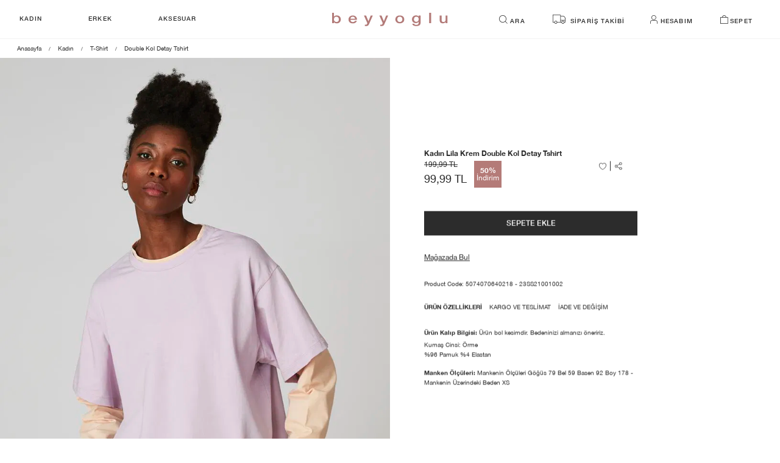

--- FILE ---
content_type: text/html; charset=utf-8
request_url: https://www.beyyoglu.com/double-kol-detay-tshirt-23ss21001002-4/
body_size: 26044
content:
<!DOCTYPE html>
<html lang="tr">
  <head>
    <meta charset="utf-8" />
    <meta name="format-detection" content="telephone=no" />
    <meta name="apple-mobile-web-app-capable" content="yes" />
    <meta id="viewport" name="viewport" content="width=device-width, minimal-ui"/>

    
  <link rel="canonical" href="https://www.beyyoglu.com/double-kol-detay-tshirt-23ss21001002-4/">

    

    
    

    
  
  
    





<meta name="keywords" content="Double Kol Detay Tshirt" />




<title>Kadın Lila Krem Double Kol Detay Tshirt | Beyyoglu</title>
<meta name="description" content="Sezonun en şık ve cool Kadın Lila Krem Double Kol Detay Tshirt modelleri Beyyoglu’nda. Hemen sipariş verin!" />


<!-- Schema.org markup for Google+ -->
<meta itemprop="name" content="Double Kol Detay Tshirt">

<meta itemprop="image" content="https://179a38.a-cdn.akinoncloud.com/products/2023/02/08/66975/8367a906-3a93-4f17-bc23-57bbc51f2a73.jpg">

<!-- Twitter Card data -->
<meta name="twitter:card" content="product">
<meta name="twitter:title" content="Double Kol Detay Tshirt">
<meta name="twitter:description" content="%96 Pamuk %4 Elastan">
<meta name="twitter:image" content="https://179a38.a-cdn.akinoncloud.com/products/2023/02/08/66975/8367a906-3a93-4f17-bc23-57bbc51f2a73_size150x255_cropTop.jpg">
<meta name="twitter:data1" content="price">
<meta name="twitter:label1" content="99.99">

<!-- Open Graph data -->
<meta property="og:title" content="Double Kol Detay Tshirt" />
<meta property="og:image" content="https://179a38.a-cdn.akinoncloud.com/products/2023/02/08/66975/8367a906-3a93-4f17-bc23-57bbc51f2a73_size150x255_cropTop.jpg" />
<meta property="og:description" content="%96 Pamuk %4 Elastan" />
<meta property="og:price:amount" content="99.99" />
<meta property="og:price:currency" content="try" />
<meta property="og:url" content="https://www.beyyoglu.com/double-kol-detay-tshirt-23ss21001002-4/">  
<meta property="og:type" content="product" />  
<meta property="og:site_name" content="Beyyoglu" />  
<meta property="og:locale" content="tr-tr" />  
<meta property="product:availability" content="out of stock" />  
  



    
      
        <meta name="robots" content="index, follow, max-snippet:-1, max-image-preview:large, max-video-preview:large">
      
    

    

    
    
    
      <link rel="alternate" href="https://www.beyyoglu.com/double-kol-detay-tshirt-23ss21001002-4/" hreflang="x-default">
      
        <link rel="alternate" href="https://www.beyyoglu.com/double-kol-detay-tshirt-23ss21001002-4/" hreflang="tr">
      
        <link rel="alternate" href="https://www.beyyoglu.com/en/double-sleeve-tshirt-23ss21001002/" hreflang="en">
      
    

    <link href="https://d2fc2fd7.cdn.akinoncloud.com/static_omnishop/beyyoglu355/css/style.css"
      integrity=sha256-XqRKNLfP94kP20+ZCGMBBZunK6Gng6H/+TrREIL+0jA=
      rel="stylesheet" type="text/css" crossorigin="anonymous"/>

    <link href="https://d2fc2fd7.cdn.akinoncloud.com/static_omnishop/beyyoglu355/img/b_favicon.ico" rel="shortcut icon" />

    
  

  
    


  
    <script type="text/javascript" src="//ccdn.mobildev.in/ada6bf2505f742f38e2efb2cf06cb216.js" data-token="3xuQmmXP4hi9a6OA4Bp6" charset="UTF-8"></script>
  

  


    <script type="text/javascript">
      // Start Analytics -> DONT REMOVE
      window["dataLayer"] = window["dataLayer"] || [];

      window["dataLayer"].push({
        event: 'gtm.js'
      });
      // End Analytics -> DONT REMOVE

      window["insider_object"] = {};

      var GLOBALS = {
        language: "tr-tr",
        userLoggedIn:  false ,
        csrf_token: "<input type='hidden' name='csrfmiddlewaretoken' value='g52e29jqufSiIpe3jNSFQYizJwEr1BiVCnLuUx9ES9qeuI1xQsV8avzrXSDQ02Bj' />",
        analyticsContainers: {"containerId": "GTM-NXJ95RG"},
        THUMBNAIL_ACTIVE: true,
        THUMBNAIL_OPTIONS: {"product-list": {"width": 690, "height": 757, "crop": "top"}, "product-list_ternary": {"width": 449, "height": 673}, "product-list_quad": {"width": 330, "height": 495}, "product-detail__variant": {"width": 54, "height": 80, "crop": "center"}, "product-detail__slider_zoom": {"quality": 90}, "product-detail__slider_display": {"width": 625, "height": 921, "crop": "center"}, "product-detail__slider_thumbnail": {"width": 94, "height": 148, "crop": "center"}, "category-detail": {"width": 870, "height": 317}, "category-detail__campaign-banner": {"width": 420, "height": 210}, "category-detail__sub-category-banner": {"width": 270, "height": 335}, "basket-list": {"width": 94, "height": 143, "crop": "center"}, "order-list": {"width": 110, "height": 131, "crop": "top"}, "mini-basket-list": {"width": 94, "height": 143, "crop": "center"}, "autocomplete": {"width": 40, "height": 40}, "combin-product-item": {"width": 278, "height": 210, "crop": "center"}, "blog-home-item": {"width": 450, "height": 340, "crop": "center"}, "checkout-success-item": {"width": 58, "height": 88, "crop": "center"}, "product-item": {"width": 720, "height": 1080}, "quicklook": {"width": 250, "height": 375, "crop": "top"}, "quicklook-thumbnail": {"width": 74, "height": 111, "crop": "top"}, "product": {"width": 826, "height": 1222}, "product-zoom": {"width": 2478, "height": 3666, "crop": "top"}, "product-recommendation": {"width": 270, "height": 400, "crop": "top"}, "product-page-background": {"width": 2014, "height": 2444}, "product-mobile": {"width": 290, "height": 435, "crop": "top"}, "product-thumbnail": {"width": 48, "height": 72, "crop": "top"}, "product-combine-thumbnail": {"width": 150, "height": 255, "crop": "top"}, "product-variant-image": {"width": 29, "height": 44, "crop": "top"}, "basket-item-added": {"width": 80, "height": 120, "crop": "top"}, "specialpage-desktop": {"width": 800, "height": 400, "crop": "center"}, "specialpage-mobile": {"width": 266, "height": 400, "crop": "center"}, "basket-list-item": {"width": 104, "height": 156, "crop": "center"}, "checkout-list-item": {"width": 70}, "success-list-item": {"width": 70, "height": 100, "crop": "center"}, "size-chart": {"width": 885, "height": 689}, "home-page-order": {"width": 668, "height": 751, "crop": "center"}, "home-page-order-mobile": {"width": 206, "height": 231, "crop": "center"}, "app-icon": {"width": 180, "height": 86, "crop": "center"}, "flag": {"width": 16, "height": 16, "crop": "center"}},
        PRODUCT_ATTRIBUTES: [{"key": "integration_color", "name": "Renk"}, {"key": "integration_first_size", "name": "Beden"}],
        PRICE_FORMAT_OPTIONS: {
          currency: {
            currencySymbol: `TL`,
            useCurrencySymbol: true,
            useCurrencyAfterPrice: true,
          },
        },
        
  page: ['product'],
  productPk: 16271,
  productType: 0,

      };
      var URLS = {
        changeEmail: '/users/email-change/',
        checkout: '/orders/checkout/',
        basket: '/baskets/basket/',
        static: 'https://d2fc2fd7.cdn.akinoncloud.com/static_omnishop/beyyoglu355/',
        login: '/users/auth/',
        
      };

      window.i18nJSCatalog = {};

      

    </script>
    
    
  </head>

  
    
  

  

  
  
  

  <body class="product-detail-page">
    
  <div class="analytics-data" style="display: none !important; visibility: hidden !important;">
    {
      "type": "pageViewed",
      "data": ""
    }
  </div>
  <div class="analytics-data" style="display: none !important; visibility: hidden !important;">
    {
      "type": "gtmStart"
    }
  </div>
  <div class="pz-body-w ">
      
        

<div class="header-wrapper js-header">
  <div class="header-top -desktop">
    
    <div class="header-change-country">
      <a class="header-change-country" href="/location/landing/">
        Ülke Değiştir
      </a>
      <div class="js-header-info header-country-info"></div>
    </div>
    <div class=" header-top__item language-box-wrap">
      <div
        class="js-language language-box language-box-desktop">
               
        <form class="js-language-form language-form active-lang">
          <input type="hidden" name="next" value="/double-kol-detay-tshirt-23ss21001002-4/">
          <input type="hidden" name="language" value="tr-tr">
          
          <button class="language-form-btn btn-line active-lang">
            TR
          </button>
          
        </form>
               
        <form class="js-language-form language-form ">
          <input type="hidden" name="next" value="/double-kol-detay-tshirt-23ss21001002-4/">
          <input type="hidden" name="language" value="en-us">
          
          <button class="language-form-btn ">
            EN
          </button>
          
        </form>
        
        <img loading="lazy" class="language-form-globe" src="https://d2fc2fd7.cdn.akinoncloud.com/static_omnishop/beyyoglu355/img/globe-icon.png" alt="">
      </div>
    </div>
  </div>

  

  <header class="header">
    <div class="header-band">
  <div class="header-band__item -left">
    


<nav class="main-nav header__nav">
  <ul class="main-nav__list">
    

      
      
      
      
      

      
        
          
        
      
        
          
        
      
        
          
        
      
        
          
        
      
        
          
        
      
        
          
        
      
        
          
        
      
        
          
        
      
        
          
        
      
        
          
        
      
        
          
        
      
        
          
        
      
        
          
        
      
        
          
        
      
        
          
        
      
        
          
        
      
        
          
        
      
        
          
        
      
        
          
        
      
        
          
        
      
        
          
        
      
        
          
        
      
        
          
        
      
        
          
        
      

      <li class="main-nav__list-item js-nav-item">
        <a href="/kadin/" class="link">
          KADIN
        </a>
        

          <div class="main-nav__menu js-nav-menu">
            <div class="main-nav__menu-wrapper -separated-menu">
              
                <ul class="main-nav__menu-first-column">
                  <li>
                      <a href="/kadin-yeni-gelenler/" class="sub-link">Yeni Gelenler</a>
                    </li>
                    
                  <li>
                      <a href="/kadin-yakinda/" class="sub-link">Yakında</a>
                    </li>
                    
                  <li>
                      <a href="/kadin-sezon-indirimleri/" class="sub-link">Kadın Sezon İndirimleri</a>
                    </li>
                    
                  <li>
                      <a href="/kadin-cok-satanlar/" class="sub-link">Çok Satanlar</a>
                    </li>
                    
                  <li>
                      <a href="/kadin-casual-urunler/" class="sub-link">Casual Elegance</a>
                    </li>
                    
                  <li>
                      <a href="/kadin-oversize/" class="sub-link">I am Oversize</a>
                    </li>
                    
                  
                </ul>
              
              <div class="main-nav__menu-remain-columns">
                  
                  <ul class="main-nav__menu-grid">
                    <li>
                        <a href="/kadin-sweatshirt/" class="sub-link">Sweatshirt</a>
                      </li>
                      <li>
                        <a href="/kadin-ceket/" class="sub-link">Ceket</a>
                      </li>
                      <li>
                        <a href="/kadin-pantolon/" class="sub-link">Pantolon</a>
                      </li>
                      <li>
                        <a href="/kadin-hirka-kazak/" class="sub-link">Hırka | Kazak</a>
                      </li>
                      <li>
                        <a href="/kadin-bluz/" class="sub-link">Bluz</a>
                      </li>
                      <li>
                        <a href="/kadin-jean/" class="sub-link">Jean</a>
                      </li>
                      <li>
                        <a href="/kadin-gomlek/" class="sub-link">Gömlek</a>
                      </li>
                      
                      <a class="main-nav__menu-image" href="/kadin-oversize/">
                        <img loading="lazy" src="https://179a38.a-cdn.akinoncloud.com/cms/2025/10/13/b6cc7c7a-dd16-4982-a433-a2b6016edfc7.jpg">
                      </a>
                      
                  </ul>
                  

                  
                  <ul class="main-nav__menu-grid">
                    <li>
                        <a href="/kadin-kaban-mont/" class="sub-link">Kaban | Mont</a>
                      </li>
                      <li>
                        <a href="/kadin-t-shirt/" class="sub-link">T-shirt</a>
                      </li>
                      <li>
                        <a href="/kadin-elbise/" class="sub-link">Elbise</a>
                      </li>
                      <li>
                        <a href="/kadin-etek/" class="sub-link">Etek</a>
                      </li>
                      <li>
                        <a href="/kadin-top/" class="sub-link">Top</a>
                      </li>
                      <li>
                        <a href="/kadin-yelek/" class="sub-link">Yelek</a>
                      </li>
                      <li>
                        <a href="/kadin-tayt/" class="sub-link">Tayt</a>
                      </li>
                      
                  </ul>
                  

                  
                  <ul class="main-nav__menu-grid">
                    <li>
                        <a href="/kadin-sort/" class="sub-link">Şort</a>
                      </li>
                      
                      <a class="main-nav__menu-image" href="/kadin-indirimler/">
                        <img loading="lazy" src="https://179a38.a-cdn.akinoncloud.com/cms/2025/10/13/fb696bc5-acc1-4600-bfb1-de567914f1a1.jpg">
                      </a>
                      <li>
                        <a href="/kadin-plaj-giyim/" class="sub-link">Plaj Giyim</a>
                      </li>
                      <li>
                        <a href="/kadin-ic-giyim/" class="sub-link">İç Giyim</a>
                      </li>
                      <li>
                        <a href="/kadin-spor-giyim/" class="sub-link">Spor Giyim</a>
                      </li>
                      
                  </ul>
                  
              </div>
              
            </div>
          </div>

        
      </li>
    

      
      
      
      
      

      
        
          
        
      
        
          
        
      
        
          
        
      
        
          
        
      
        
          
        
      
        
          
        
      
        
          
        
      
        
          
        
      
        
          
        
      
        
          
        
      
        
          
        
      
        
          
        
      
        
          
        
      
        
          
        
      
        
          
        
      
        
          
        
      

      <li class="main-nav__list-item js-nav-item">
        <a href="/erkek/" class="link">
          ERKEK
        </a>
        

          <div class="main-nav__menu js-nav-menu">
            <div class="main-nav__menu-wrapper -separated-menu">
              
                <ul class="main-nav__menu-first-column">
                  <li>
                      <a href="/erkek-yeni-gelenler/" class="sub-link">Yeni Gelenler</a>
                    </li>
                    
                      <a class="main-nav__menu-image" href="#">
                        <img loading="lazy" src="https://179a38.a-cdn.akinoncloud.com/cms/2026/01/16/390efa5d-6a6b-40bf-8ea8-3a0b627b9e3e.jpg">
                      </a>
                    
                  <li>
                      <a href="/erkek-sezon-indirimleri/" class="sub-link">Erkek Sezon İndirimleri</a>
                    </li>
                    
                  <li>
                      <a href="/erkek-cok-satanlar/" class="sub-link">Çok Satanlar</a>
                    </li>
                    
                  <li>
                      <a href="/erkek-casual-urunler/" class="sub-link">Casual Elegance</a>
                    </li>
                    
                  <li>
                      <a href="/erkek-oversize/" class="sub-link">I am Oversize</a>
                    </li>
                    
                  
                </ul>
              
              <div class="main-nav__menu-remain-columns">
                  
                  <ul class="main-nav__menu-grid">
                    <li>
                        <a href="/erkek-sweatshirt/" class="sub-link">Sweatshirt</a>
                      </li>
                      <li>
                        <a href="/erkek-ceket/" class="sub-link">Ceket</a>
                      </li>
                      <li>
                        <a href="/erkek-pantolon/" class="sub-link">Pantolon</a>
                      </li>
                      <li>
                        <a href="/erkek-kaban/" class="sub-link">Kaban</a>
                      </li>
                      <li>
                        <a href="/erkek-gomlek/" class="sub-link">Gömlek</a>
                      </li>
                      <li>
                        <a href="/erkek-yelek/" class="sub-link">Yelek</a>
                      </li>
                      
                      <a class="main-nav__menu-image" href="/erkek-oversize/">
                        <img loading="lazy" src="https://179a38.a-cdn.akinoncloud.com/cms/2025/10/13/07959bbf-4d06-4be0-b1b0-6321d90828a2.jpg">
                      </a>
                      
                  </ul>
                  

                  
                  <ul class="main-nav__menu-grid">
                    <li>
                        <a href="/erkek-kazak/" class="sub-link">Kazak</a>
                      </li>
                      <li>
                        <a href="/erkek-jean/" class="sub-link">Jean</a>
                      </li>
                      <li>
                        <a href="/erkek-t-shirt/" class="sub-link">T-shirt</a>
                      </li>
                      <li>
                        <a href="/erkek-sort/" class="sub-link">Şort</a>
                      </li>
                      <li>
                        <a href="/erkek-spor-giyim/" class="sub-link">Spor Giyim</a>
                      </li>
                      
                      <a class="main-nav__menu-image" href="/erkek-indirimler/">
                        <img loading="lazy" src="https://179a38.a-cdn.akinoncloud.com/cms/2025/10/13/0f454b93-3fbc-4c5c-8f73-6fa93d5c59ec.jpg">
                      </a>
                      
                  </ul>
                  

                  
              </div>
              
            </div>
          </div>

        
      </li>
    

      
      
      
      
      

      
        
          
        
      
        
          
        
      
        
          
        
      
        
          
        
      
        
          
        
      
        
          
        
      
        
          
        
      

      <li class="main-nav__list-item js-nav-item">
        <a href="/aksesuar/" class="link">
          AKSESUAR
        </a>
        

          <div class="main-nav__menu js-nav-menu">
            <div class="main-nav__menu-wrapper -separated-menu">
              
                <ul class="main-nav__menu-first-column">
                  <li>
                      <a href="/aksesuar-gozluk/" class="sub-link">Gözlük</a>
                    </li>
                    
                  <li>
                      <a href="/aksesuar-kemer/" class="sub-link">Kemer</a>
                    </li>
                    
                  <li>
                      <a href="/aksesuar-canta/" class="sub-link">Çanta</a>
                    </li>
                    
                  <li>
                      <a href="/aksesuar-kartlik/" class="sub-link">Kartlık</a>
                    </li>
                    
                  
                </ul>
              
              <div class="main-nav__menu-remain-columns">
                  
                  <ul class="main-nav__menu-grid">
                    <li>
                        <a href="/aksesuar-sapka-bere/" class="sub-link">Şapka | Bere</a>
                      </li>
                      <li>
                        <a href="/aksesuar-corap/" class="sub-link">Çorap</a>
                      </li>
                      <li>
                        <a href="/aksesuar-pet-giyim/" class="sub-link">Pet Giyim</a>
                      </li>
                      
                  </ul>
                  

                  

                  
              </div>
              
            </div>
          </div>

        
      </li>
    
  </ul>
</nav>
  </div>
  <div class="header-band__item -mid">
    <a href="/" class="header__logo" aria-label="Homepage">
      <img fetchpriority="high" width="163" height="24" style="width: auto;" src="https://d2fc2fd7.cdn.akinoncloud.com/static_omnishop/beyyoglu355/img/beyyoglu-logo-colored.svg" class="logo"
        alt="www.beyyoglu.com" />
    </a>
  </div>
  <div class="header-band__item -right">
    <ul class="action-menu">
      <li class="action-menu__item search">
        <a href="#" class="link js-header-search-button"
          aria-label="Toggle search">
          <i class="icon pz-icon-search"></i>
          <div class="action-menu__label">ARA</div>
        </a>
      </li>
      <li class="action-menu__item header_track_wrapper">
        <a class="flex" href="/uyeliksiz-siparis-takibi">
          <img loading="lazy" class="header-track header-track-dark mr-1" height="100%" src="https://d2fc2fd7.cdn.akinoncloud.com/static_omnishop/beyyoglu355/img/truck.svg"/>
          <img loading="lazy" class="header-track header-track-white mr-1" height="100%" src="https://d2fc2fd7.cdn.akinoncloud.com/static_omnishop/beyyoglu355/img/truck-white.svg"/>
          <div class="action-menu__label">SİPARİŞ TAKİBİ</div>
        </a>
      </li>
      <li class="action-menu__item user-actions">
        
        <a href="/users/auth/?next=/double-kol-detay-tshirt-23ss21001002-4/"
          class="link">
          <i class="icon pz-icon-user"></i>
          <div class="action-menu__label">HESABIM</div>
        </a>
        
      </li>
      <li class="action-menu__item basket">
        <a href="/baskets/basket/" class="link js-mini-basket-show-btn"
          aria-label="Basket">
          <i class="icon pz-icon-cart"></i>
          <div class="action-menu__label">SEPET</div>
        </a>
        <span class="action-menu__item-badge js-pz-mini-basket-quantity"></span>
        <pz-mini-basket></pz-mini-basket>
      </li>
    </ul>
  </div>
</div>

    <button class="header__menu-toggle-button js-header-menu-toggle-btn" aria-label="Toggle menu">
      <i class="icon"></i>
    </button>    
    

<div class="mobile-nav-overlay js-mobile-nav-overlay"></div>

<div class="mobile-nav js-mobile-nav">
  <div class="mobile-nav__body">
    <ul class="mobile-nav__list">
      
        <li class="mobile-nav__list-item js-mobile-nav-item">
          <div class="link"
               lang="tr-TR">
            KADIN
          </div>

          
            <div class="mobile-nav__menu js-mobile-nav-menu">
              <div class="mobile-nav__menu-list-w">
                
                  
                    <a href="/kadin-yeni-gelenler/" class="mobile-nav__menu-list-title js-mobile-nav-menu-link "
                       lang="en-US">
                      Yeni Gelenler  
                    </a>
                  
                
                  
                    <a href="/kadin-yakinda/" class="mobile-nav__menu-list-title js-mobile-nav-menu-link "
                       lang="tr-TR">
                      Yakında  
                    </a>
                  
                
                  
                    <a href="/kadin-sezon-indirimleri/" class="mobile-nav__menu-list-title js-mobile-nav-menu-link "
                       lang="tr-TR">
                      Kadın Sezon İndirimleri  
                    </a>
                  
                
                  
                    <a href="/kadin-cok-satanlar/" class="mobile-nav__menu-list-title js-mobile-nav-menu-link "
                       lang="tr-TR">
                      Çok Satanlar  
                    </a>
                  
                
                  
                    <a href="/kadin-casual-urunler/" class="mobile-nav__menu-list-title js-mobile-nav-menu-link "
                       lang="tr-TR">
                      Casual Elegance  
                    </a>
                  
                
                  
                    <a href="/kadin-oversize/" class="mobile-nav__menu-list-title js-mobile-nav-menu-link "
                       lang="en-US">
                      I am Oversize  
                    </a>
                  
                
                  
                    <pz-accordion>
                      <pz-expandable class="mobile-nav__menu-list-title   " 
                        title="Sweatshirt" hide-toggle
                        lang="en-US">
                        
                          <ul class="mobile-nav__menu-list">
                            <li class="mobile-nav__menu-list-item js-mobile-nav-menu-link">
                              <a href="/kadin-sweatshirt/" class="item-link -underlined"
                                 lang="tr-TR">
                                Tümünü Gör
                              </a>
                            </li>

                            
                              <li class="mobile-nav__menu-list-item js-mobile-nav-menu-link"
                                  lang="tr-TR">
                                <a href="/kadin-oversize-sweatshirt/" class="item-link">Oversize Sweatshirt</a>
                              </li>
                            
                              <li class="mobile-nav__menu-list-item js-mobile-nav-menu-link"
                                  lang="tr-TR">
                                <a href="/kadin-crop-sweatshirt/" class="item-link">Crop Sweatshirt</a>
                              </li>
                            
                              <li class="mobile-nav__menu-list-item js-mobile-nav-menu-link"
                                  lang="tr-TR">
                                <a href="/kadin-kapusonlu-sweatshirt/" class="item-link">Kapüşonlu Sweatshirt</a>
                              </li>
                            
                              <li class="mobile-nav__menu-list-item js-mobile-nav-menu-link"
                                  lang="tr-TR">
                                <a href="/kadin-hoodie/" class="item-link">Hoodie</a>
                              </li>
                            
                          </ul>
                        
                      </pz-expandable>
                    </pz-accordion>
                  
                
                  
                    <pz-accordion>
                      <pz-expandable class="mobile-nav__menu-list-title   " 
                        title="Ceket" hide-toggle
                        lang="tr-TR">
                        
                          <ul class="mobile-nav__menu-list">
                            <li class="mobile-nav__menu-list-item js-mobile-nav-menu-link">
                              <a href="/kadin-ceket/" class="item-link -underlined"
                                 lang="tr-TR">
                                Tümünü Gör
                              </a>
                            </li>

                            
                              <li class="mobile-nav__menu-list-item js-mobile-nav-menu-link"
                                  lang="tr-TR">
                                <a href="/kadin-oversize-ceket/" class="item-link">Oversize Ceket</a>
                              </li>
                            
                              <li class="mobile-nav__menu-list-item js-mobile-nav-menu-link"
                                  lang="tr-TR">
                                <a href="/kadin-deri-ceket/" class="item-link">Deri Ceket</a>
                              </li>
                            
                              <li class="mobile-nav__menu-list-item js-mobile-nav-menu-link"
                                  lang="tr-TR">
                                <a href="/kadin-blazer-ceket/" class="item-link">Blazer Ceket</a>
                              </li>
                            
                              <li class="mobile-nav__menu-list-item js-mobile-nav-menu-link"
                                  lang="tr-TR">
                                <a href="/kadin-crop-ceket/" class="item-link">Crop Ceket</a>
                              </li>
                            
                              <li class="mobile-nav__menu-list-item js-mobile-nav-menu-link"
                                  lang="tr-TR">
                                <a href="/kadin-kot-ceket/" class="item-link">Kot Ceket</a>
                              </li>
                            
                          </ul>
                        
                      </pz-expandable>
                    </pz-accordion>
                  
                
                  
                    <pz-accordion>
                      <pz-expandable class="mobile-nav__menu-list-title   " 
                        title="Pantolon" hide-toggle
                        lang="tr-TR">
                        
                          <ul class="mobile-nav__menu-list">
                            <li class="mobile-nav__menu-list-item js-mobile-nav-menu-link">
                              <a href="/kadin-pantolon/" class="item-link -underlined"
                                 lang="tr-TR">
                                Tümünü Gör
                              </a>
                            </li>

                            
                              <li class="mobile-nav__menu-list-item js-mobile-nav-menu-link"
                                  lang="tr-TR">
                                <a href="/kadin-keten-pantolon/" class="item-link">Keten Pantolon</a>
                              </li>
                            
                              <li class="mobile-nav__menu-list-item js-mobile-nav-menu-link"
                                  lang="tr-TR">
                                <a href="/kadin-palazzo-pantolon/" class="item-link">Palazzo Pantolon</a>
                              </li>
                            
                              <li class="mobile-nav__menu-list-item js-mobile-nav-menu-link"
                                  lang="tr-TR">
                                <a href="/kadin-jogging-pantolon/" class="item-link">Jogging Pantolon</a>
                              </li>
                            
                              <li class="mobile-nav__menu-list-item js-mobile-nav-menu-link"
                                  lang="tr-TR">
                                <a href="/kadin-bohem-pantolon/" class="item-link">Bohem Pantolon</a>
                              </li>
                            
                              <li class="mobile-nav__menu-list-item js-mobile-nav-menu-link"
                                  lang="tr-TR">
                                <a href="/kadin-kargo-pantolon/" class="item-link">Kargo Pantolon</a>
                              </li>
                            
                          </ul>
                        
                      </pz-expandable>
                    </pz-accordion>
                  
                
                  
                    <pz-accordion>
                      <pz-expandable class="mobile-nav__menu-list-title   " 
                        title="Hırka | Kazak" hide-toggle
                        lang="tr-TR">
                        
                          <ul class="mobile-nav__menu-list">
                            <li class="mobile-nav__menu-list-item js-mobile-nav-menu-link">
                              <a href="/kadin-hirka-kazak/" class="item-link -underlined"
                                 lang="tr-TR">
                                Tümünü Gör
                              </a>
                            </li>

                            
                              <li class="mobile-nav__menu-list-item js-mobile-nav-menu-link"
                                  lang="tr-TR">
                                <a href="/kadin-hirka/" class="item-link">Hırka</a>
                              </li>
                            
                              <li class="mobile-nav__menu-list-item js-mobile-nav-menu-link"
                                  lang="tr-TR">
                                <a href="/kadin-kazak/" class="item-link">Kazak</a>
                              </li>
                            
                          </ul>
                        
                      </pz-expandable>
                    </pz-accordion>
                  
                
                  
                    <a href="/kadin-bluz/" class="mobile-nav__menu-list-title js-mobile-nav-menu-link "
                       lang="tr-TR">
                      Bluz  
                    </a>
                  
                
                  
                    <pz-accordion>
                      <pz-expandable class="mobile-nav__menu-list-title   " 
                        title="Jean" hide-toggle
                        lang="tr-TR">
                        
                          <ul class="mobile-nav__menu-list">
                            <li class="mobile-nav__menu-list-item js-mobile-nav-menu-link">
                              <a href="/kadin-jean/" class="item-link -underlined"
                                 lang="tr-TR">
                                Tümünü Gör
                              </a>
                            </li>

                            
                              <li class="mobile-nav__menu-list-item js-mobile-nav-menu-link"
                                  lang="tr-TR">
                                <a href="/kadin-straight-jean/" class="item-link">Straight Jean</a>
                              </li>
                            
                          </ul>
                        
                      </pz-expandable>
                    </pz-accordion>
                  
                
                  
                    <pz-accordion>
                      <pz-expandable class="mobile-nav__menu-list-title   " 
                        title="Gömlek" hide-toggle
                        lang="tr-TR">
                        
                          <ul class="mobile-nav__menu-list">
                            <li class="mobile-nav__menu-list-item js-mobile-nav-menu-link">
                              <a href="/kadin-gomlek/" class="item-link -underlined"
                                 lang="tr-TR">
                                Tümünü Gör
                              </a>
                            </li>

                            
                              <li class="mobile-nav__menu-list-item js-mobile-nav-menu-link"
                                  lang="tr-TR">
                                <a href="/kadin-oversize-gomlek/" class="item-link">Oversize Gömlek</a>
                              </li>
                            
                              <li class="mobile-nav__menu-list-item js-mobile-nav-menu-link"
                                  lang="tr-TR">
                                <a href="/kadin-saten-gomlek/" class="item-link">Saten Gömlek</a>
                              </li>
                            
                              <li class="mobile-nav__menu-list-item js-mobile-nav-menu-link"
                                  lang="tr-TR">
                                <a href="/kadin-keten-gomlek/" class="item-link">Keten Gömlek</a>
                              </li>
                            
                              <li class="mobile-nav__menu-list-item js-mobile-nav-menu-link"
                                  lang="tr-TR">
                                <a href="/kadin-crop-gomlek/" class="item-link">Crop Gömlek</a>
                              </li>
                            
                              <li class="mobile-nav__menu-list-item js-mobile-nav-menu-link"
                                  lang="tr-TR">
                                <a href="/kadin-uzun-kollu-gomlek-modelleri/" class="item-link">Uzun Kollu Gömlek</a>
                              </li>
                            
                          </ul>
                        
                      </pz-expandable>
                    </pz-accordion>
                  
                
                  
                    <pz-accordion>
                      <pz-expandable class="mobile-nav__menu-list-title   " 
                        title="Kaban | Mont" hide-toggle
                        lang="tr-TR">
                        
                          <ul class="mobile-nav__menu-list">
                            <li class="mobile-nav__menu-list-item js-mobile-nav-menu-link">
                              <a href="/kadin-kaban-mont/" class="item-link -underlined"
                                 lang="tr-TR">
                                Tümünü Gör
                              </a>
                            </li>

                            
                              <li class="mobile-nav__menu-list-item js-mobile-nav-menu-link"
                                  lang="tr-TR">
                                <a href="/kadin-kaban/" class="item-link">Kaban</a>
                              </li>
                            
                              <li class="mobile-nav__menu-list-item js-mobile-nav-menu-link"
                                  lang="tr-TR">
                                <a href="/kadin-trenckot/" class="item-link">Trençkot</a>
                              </li>
                            
                              <li class="mobile-nav__menu-list-item js-mobile-nav-menu-link"
                                  lang="tr-TR">
                                <a href="/kadin-mont/" class="item-link">Mont</a>
                              </li>
                            
                          </ul>
                        
                      </pz-expandable>
                    </pz-accordion>
                  
                
                  
                    <pz-accordion>
                      <pz-expandable class="mobile-nav__menu-list-title   " 
                        title="T-shirt" hide-toggle
                        lang="en-US">
                        
                          <ul class="mobile-nav__menu-list">
                            <li class="mobile-nav__menu-list-item js-mobile-nav-menu-link">
                              <a href="/kadin-t-shirt/" class="item-link -underlined"
                                 lang="tr-TR">
                                Tümünü Gör
                              </a>
                            </li>

                            
                              <li class="mobile-nav__menu-list-item js-mobile-nav-menu-link"
                                  lang="tr-TR">
                                <a href="/kadin-crop-t-shirt/" class="item-link">Crop T-Shirt</a>
                              </li>
                            
                              <li class="mobile-nav__menu-list-item js-mobile-nav-menu-link"
                                  lang="tr-TR">
                                <a href="/kadin-basic-t-shirt/" class="item-link">Basic T-Shirt</a>
                              </li>
                            
                              <li class="mobile-nav__menu-list-item js-mobile-nav-menu-link"
                                  lang="tr-TR">
                                <a href="/kadin-oversize-t-shirt/" class="item-link">Oversize T-Shirt</a>
                              </li>
                            
                          </ul>
                        
                      </pz-expandable>
                    </pz-accordion>
                  
                
                  
                    <pz-accordion>
                      <pz-expandable class="mobile-nav__menu-list-title   " 
                        title="Elbise" hide-toggle
                        lang="tr-TR">
                        
                          <ul class="mobile-nav__menu-list">
                            <li class="mobile-nav__menu-list-item js-mobile-nav-menu-link">
                              <a href="/kadin-elbise/" class="item-link -underlined"
                                 lang="tr-TR">
                                Tümünü Gör
                              </a>
                            </li>

                            
                              <li class="mobile-nav__menu-list-item js-mobile-nav-menu-link"
                                  lang="tr-TR">
                                <a href="/kadin-mini-elbise/" class="item-link">Mini Elbise</a>
                              </li>
                            
                              <li class="mobile-nav__menu-list-item js-mobile-nav-menu-link"
                                  lang="tr-TR">
                                <a href="/kadin-keten-elbise/" class="item-link">Keten Elbise</a>
                              </li>
                            
                              <li class="mobile-nav__menu-list-item js-mobile-nav-menu-link"
                                  lang="tr-TR">
                                <a href="/kadin-saten-elbise/" class="item-link">Saten Elbise</a>
                              </li>
                            
                              <li class="mobile-nav__menu-list-item js-mobile-nav-menu-link"
                                  lang="tr-TR">
                                <a href="/kadin-midi-elbise/" class="item-link">Midi Elbise</a>
                              </li>
                            
                              <li class="mobile-nav__menu-list-item js-mobile-nav-menu-link"
                                  lang="tr-TR">
                                <a href="/kadin-askili-elbise/" class="item-link">Askılı Elbise</a>
                              </li>
                            
                              <li class="mobile-nav__menu-list-item js-mobile-nav-menu-link"
                                  lang="tr-TR">
                                <a href="/kadin-yirtmacli-elbise/" class="item-link">Yırtmaçlı Elbise</a>
                              </li>
                            
                          </ul>
                        
                      </pz-expandable>
                    </pz-accordion>
                  
                
                  
                    <pz-accordion>
                      <pz-expandable class="mobile-nav__menu-list-title   " 
                        title="Etek" hide-toggle
                        lang="tr-TR">
                        
                          <ul class="mobile-nav__menu-list">
                            <li class="mobile-nav__menu-list-item js-mobile-nav-menu-link">
                              <a href="/kadin-etek/" class="item-link -underlined"
                                 lang="tr-TR">
                                Tümünü Gör
                              </a>
                            </li>

                            
                              <li class="mobile-nav__menu-list-item js-mobile-nav-menu-link"
                                  lang="tr-TR">
                                <a href="/kadin-mini-etek/" class="item-link">Mini Etek</a>
                              </li>
                            
                              <li class="mobile-nav__menu-list-item js-mobile-nav-menu-link"
                                  lang="tr-TR">
                                <a href="/kadin-midi-etek/" class="item-link">Midi Etek</a>
                              </li>
                            
                              <li class="mobile-nav__menu-list-item js-mobile-nav-menu-link"
                                  lang="tr-TR">
                                <a href="/kadin-uzun-etek/" class="item-link">UZUN (MAXİ) ETEK</a>
                              </li>
                            
                          </ul>
                        
                      </pz-expandable>
                    </pz-accordion>
                  
                
                  
                    <pz-accordion>
                      <pz-expandable class="mobile-nav__menu-list-title   " 
                        title="Top" hide-toggle
                        lang="tr-TR">
                        
                          <ul class="mobile-nav__menu-list">
                            <li class="mobile-nav__menu-list-item js-mobile-nav-menu-link">
                              <a href="/kadin-top/" class="item-link -underlined"
                                 lang="tr-TR">
                                Tümünü Gör
                              </a>
                            </li>

                            
                              <li class="mobile-nav__menu-list-item js-mobile-nav-menu-link"
                                  lang="tr-TR">
                                <a href="/kadin-crop-top/" class="item-link">Crop Top</a>
                              </li>
                            
                              <li class="mobile-nav__menu-list-item js-mobile-nav-menu-link"
                                  lang="tr-TR">
                                <a href="/kadin-bustiyer/" class="item-link">Bustiyer</a>
                              </li>
                            
                              <li class="mobile-nav__menu-list-item js-mobile-nav-menu-link"
                                  lang="tr-TR">
                                <a href="/kadin-body/" class="item-link">Body</a>
                              </li>
                            
                              <li class="mobile-nav__menu-list-item js-mobile-nav-menu-link"
                                  lang="tr-TR">
                                <a href="/kadin-bodysuit/" class="item-link">Bodysuit</a>
                              </li>
                            
                          </ul>
                        
                      </pz-expandable>
                    </pz-accordion>
                  
                
                  
                    <a href="/kadin-yelek/" class="mobile-nav__menu-list-title js-mobile-nav-menu-link "
                       lang="tr-TR">
                      Yelek  
                    </a>
                  
                
                  
                    <pz-accordion>
                      <pz-expandable class="mobile-nav__menu-list-title   " 
                        title="Tayt" hide-toggle
                        lang="tr-TR">
                        
                          <ul class="mobile-nav__menu-list">
                            <li class="mobile-nav__menu-list-item js-mobile-nav-menu-link">
                              <a href="/kadin-tayt/" class="item-link -underlined"
                                 lang="tr-TR">
                                Tümünü Gör
                              </a>
                            </li>

                            
                              <li class="mobile-nav__menu-list-item js-mobile-nav-menu-link"
                                  lang="tr-TR">
                                <a href="/kadin-tulum/" class="item-link">Tulum</a>
                              </li>
                            
                              <li class="mobile-nav__menu-list-item js-mobile-nav-menu-link"
                                  lang="tr-TR">
                                <a href="/kadin-mini-tayt/" class="item-link">Mini Tayt</a>
                              </li>
                            
                              <li class="mobile-nav__menu-list-item js-mobile-nav-menu-link"
                                  lang="tr-TR">
                                <a href="/kadin-uzun-tayt/" class="item-link">Uzun Tayt</a>
                              </li>
                            
                          </ul>
                        
                      </pz-expandable>
                    </pz-accordion>
                  
                
                  
                    <pz-accordion>
                      <pz-expandable class="mobile-nav__menu-list-title   " 
                        title="Şort" hide-toggle
                        lang="tr-TR">
                        
                          <ul class="mobile-nav__menu-list">
                            <li class="mobile-nav__menu-list-item js-mobile-nav-menu-link">
                              <a href="/kadin-sort/" class="item-link -underlined"
                                 lang="tr-TR">
                                Tümünü Gör
                              </a>
                            </li>

                            
                              <li class="mobile-nav__menu-list-item js-mobile-nav-menu-link"
                                  lang="tr-TR">
                                <a href="/kadin-mini-sort/" class="item-link">Mini Şort</a>
                              </li>
                            
                              <li class="mobile-nav__menu-list-item js-mobile-nav-menu-link"
                                  lang="tr-TR">
                                <a href="/kadin-mom-sort/" class="item-link">Mom Şort</a>
                              </li>
                            
                          </ul>
                        
                      </pz-expandable>
                    </pz-accordion>
                  
                
                  
                    <pz-accordion>
                      <pz-expandable class="mobile-nav__menu-list-title   " 
                        title="Plaj Giyim" hide-toggle
                        lang="tr-TR">
                        
                          <ul class="mobile-nav__menu-list">
                            <li class="mobile-nav__menu-list-item js-mobile-nav-menu-link">
                              <a href="/kadin-plaj-giyim/" class="item-link -underlined"
                                 lang="tr-TR">
                                Tümünü Gör
                              </a>
                            </li>

                            
                              <li class="mobile-nav__menu-list-item js-mobile-nav-menu-link"
                                  lang="tr-TR">
                                <a href="/kadin-bikini/" class="item-link">Bikini</a>
                              </li>
                            
                              <li class="mobile-nav__menu-list-item js-mobile-nav-menu-link"
                                  lang="tr-TR">
                                <a href="/kadin-mayo/" class="item-link">Mayo</a>
                              </li>
                            
                          </ul>
                        
                      </pz-expandable>
                    </pz-accordion>
                  
                
                  
                    <a href="/kadin-ic-giyim/" class="mobile-nav__menu-list-title js-mobile-nav-menu-link "
                       lang="tr-TR">
                      İç Giyim  
                    </a>
                  
                
                  
                    <a href="/kadin-spor-giyim/" class="mobile-nav__menu-list-title js-mobile-nav-menu-link "
                       lang="tr-TR">
                      Spor Giyim  
                    </a>
                  
                
                





  <pz-accordion>
    

      

      <pz-expandable class="mobile-nav__widget" link=/address/stores/ title="Mağazalar" hide-toggle >
        
      </pz-expandable>
    

      

      <pz-expandable class="mobile-nav__widget" link=/hakkimizda title="Biz Kimiz" hide-toggle >
        
      </pz-expandable>
    

      

      <pz-expandable class="mobile-nav__widget"  title="Yardım" hide-toggle >
        
          <div class="mobile-nav__menu-list-title">
            <div class="mobile-nav__menu-social">
              <a href="/uyeliksiz-siparis-takibi" class="mobile-nav__menu-social-title">Sipariş Takibi</a>
            </div>
          </div>
        
          <div class="mobile-nav__menu-list-title">
            <div class="mobile-nav__menu-social">
              <a href="/sss" class="mobile-nav__menu-social-title">İptal Ve İadeler</a>
            </div>
          </div>
        
          <div class="mobile-nav__menu-list-title">
            <div class="mobile-nav__menu-social">
              <a href="/kargo-ve-teslimat" class="mobile-nav__menu-social-title">Kargo Ve Teslimat</a>
            </div>
          </div>
        
          <div class="mobile-nav__menu-list-title">
            <div class="mobile-nav__menu-social">
              <a href="/iade-ve-degisim" class="mobile-nav__menu-social-title">İade Ve Değişim</a>
            </div>
          </div>
        
          <div class="mobile-nav__menu-list-title">
            <div class="mobile-nav__menu-social">
              <a href="/gizlilik-ve-guvenlik" class="mobile-nav__menu-social-title">Gizlilik Ve Güvenlik</a>
            </div>
          </div>
        
          <div class="mobile-nav__menu-list-title">
            <div class="mobile-nav__menu-social">
              <a href="/kvkk" class="mobile-nav__menu-social-title">KVKK</a>
            </div>
          </div>
        
          <div class="mobile-nav__menu-list-title">
            <div class="mobile-nav__menu-social">
              <a href="/uyelik-sozlesmesi" class="mobile-nav__menu-social-title">Üyelik Sözleşmesi</a>
            </div>
          </div>
        
          <div class="mobile-nav__menu-list-title">
            <div class="mobile-nav__menu-social">
              <a href="/sss" class="mobile-nav__menu-social-title">Sıkça Sorulan Sorular</a>
            </div>
          </div>
        
          <div class="mobile-nav__menu-list-title">
            <div class="mobile-nav__menu-social">
              <a href="/odeme-yontemleri" class="mobile-nav__menu-social-title">Ödeme Yöntemleri</a>
            </div>
          </div>
        
          <div class="mobile-nav__menu-list-title">
            <div class="mobile-nav__menu-social">
              <a href="/iletisim" class="mobile-nav__menu-social-title">Bize Ulaşın</a>
            </div>
          </div>
        
      </pz-expandable>
    
  </pz-accordion>


<div class="mobile-nav__menu-lang-socials-wrapper">
  <button type="button" class="language-currency-modal-trigger js-language-currency-modal-trigger-mobile" data-modal=".js-language-currency-modal">
    <img loading="lazy" src="https://d2fc2fd7.cdn.akinoncloud.com/static_omnishop/beyyoglu355/img/european-union-nav.png" alt="Flag of European Union" width="24" height="24" />
  </button>

  
    <div class="mobile-nav__menu-list-title socials">
      <div class="mobile-nav__menu-social">
        <div class="mobile-nav__menu-social-title" ></div>
        <ul class="mobile-nav__menu-social-wrapper">
          
            <li class="mobile-nav__menu-social-icon">
              <a href="https://www.facebook.com/beyyoglu">
                <i class="social-icon pz-icon-facebook-login"></i>
              </a>
            </li>
          
            <li class="mobile-nav__menu-social-icon">
              <a href="https://www.instagram.com/beyyoglu/">
                <i class="social-icon pz-icon-instagram"></i>
              </a>
            </li>
          
            <li class="mobile-nav__menu-social-icon">
              <a href="https://tr.linkedin.com/company/beyyogl">
                <i class="social-icon pz-icon-linkedin"></i>
              </a>
            </li>
          
        </ul>
      </div>
    </div>
  
</div>
              </div>
            </div>
          
        </li>
      
        <li class="mobile-nav__list-item js-mobile-nav-item">
          <div class="link"
               lang="tr-TR">
            ERKEK
          </div>

          
            <div class="mobile-nav__menu js-mobile-nav-menu">
              <div class="mobile-nav__menu-list-w">
                
                  
                    <a href="/erkek-yeni-gelenler/" class="mobile-nav__menu-list-title js-mobile-nav-menu-link "
                       lang="en-US">
                      Yeni Gelenler  
                    </a>
                  
                
                  
                    <a href="/erkek-sezon-indirimleri/" class="mobile-nav__menu-list-title js-mobile-nav-menu-link "
                       lang="tr-TR">
                      Erkek Sezon İndirimleri  
                    </a>
                  
                
                  
                    <a href="/erkek-cok-satanlar/" class="mobile-nav__menu-list-title js-mobile-nav-menu-link "
                       lang="tr-TR">
                      Çok Satanlar  
                    </a>
                  
                
                  
                    <a href="/erkek-casual-urunler/" class="mobile-nav__menu-list-title js-mobile-nav-menu-link "
                       lang="tr-TR">
                      Casual Elegance  
                    </a>
                  
                
                  
                    <a href="/erkek-oversize/" class="mobile-nav__menu-list-title js-mobile-nav-menu-link "
                       lang="en-US">
                      I am Oversize  
                    </a>
                  
                
                  
                    <pz-accordion>
                      <pz-expandable class="mobile-nav__menu-list-title   " 
                        title="Sweatshirt" hide-toggle
                        lang="en-US">
                        
                          <ul class="mobile-nav__menu-list">
                            <li class="mobile-nav__menu-list-item js-mobile-nav-menu-link">
                              <a href="/erkek-sweatshirt/" class="item-link -underlined"
                                 lang="tr-TR">
                                Tümünü Gör
                              </a>
                            </li>

                            
                              <li class="mobile-nav__menu-list-item js-mobile-nav-menu-link"
                                  lang="{&#39;value&#39;: &#39;en-US&#39;, &#39;kwargs&#39;: {}}">
                                <a href="/erkek-hoodie/" class="item-link">Hoodie</a>
                              </li>
                            
                              <li class="mobile-nav__menu-list-item js-mobile-nav-menu-link"
                                  lang="tr-TR">
                                <a href="/erkek-oversize-sweatshirt/" class="item-link">Oversize Sweatshirt</a>
                              </li>
                            
                              <li class="mobile-nav__menu-list-item js-mobile-nav-menu-link"
                                  lang="tr-TR">
                                <a href="/erkek-kapusonlu-sweatshirt/" class="item-link">Kapüşonlu Sweatshirt</a>
                              </li>
                            
                          </ul>
                        
                      </pz-expandable>
                    </pz-accordion>
                  
                
                  
                    <pz-accordion>
                      <pz-expandable class="mobile-nav__menu-list-title   " 
                        title="Ceket" hide-toggle
                        lang="tr-TR">
                        
                          <ul class="mobile-nav__menu-list">
                            <li class="mobile-nav__menu-list-item js-mobile-nav-menu-link">
                              <a href="/erkek-ceket/" class="item-link -underlined"
                                 lang="tr-TR">
                                Tümünü Gör
                              </a>
                            </li>

                            
                              <li class="mobile-nav__menu-list-item js-mobile-nav-menu-link"
                                  lang="tr-TR">
                                <a href="/erkek-blazer-ceket/" class="item-link">Blazer Ceket</a>
                              </li>
                            
                              <li class="mobile-nav__menu-list-item js-mobile-nav-menu-link"
                                  lang="tr-TR">
                                <a href="/erkek-oversize-ceket/" class="item-link">Oversize Ceket</a>
                              </li>
                            
                              <li class="mobile-nav__menu-list-item js-mobile-nav-menu-link"
                                  lang="tr-TR">
                                <a href="/erkek-deri-ceket/" class="item-link">Deri Ceket</a>
                              </li>
                            
                          </ul>
                        
                      </pz-expandable>
                    </pz-accordion>
                  
                
                  
                    <pz-accordion>
                      <pz-expandable class="mobile-nav__menu-list-title   " 
                        title="Pantolon" hide-toggle
                        lang="tr-TR">
                        
                          <ul class="mobile-nav__menu-list">
                            <li class="mobile-nav__menu-list-item js-mobile-nav-menu-link">
                              <a href="/erkek-pantolon/" class="item-link -underlined"
                                 lang="tr-TR">
                                Tümünü Gör
                              </a>
                            </li>

                            
                              <li class="mobile-nav__menu-list-item js-mobile-nav-menu-link"
                                  lang="tr-TR">
                                <a href="/erkek-pileli-pantolon/" class="item-link">Pileli Pantolon</a>
                              </li>
                            
                              <li class="mobile-nav__menu-list-item js-mobile-nav-menu-link"
                                  lang="tr-TR">
                                <a href="/erkek-palazzo-pantolon/" class="item-link">Palazzo Pantolon</a>
                              </li>
                            
                              <li class="mobile-nav__menu-list-item js-mobile-nav-menu-link"
                                  lang="tr-TR">
                                <a href="/erkek-jogging-pantolon/" class="item-link">Jogging Pantolon</a>
                              </li>
                            
                          </ul>
                        
                      </pz-expandable>
                    </pz-accordion>
                  
                
                  
                    <a href="/erkek-kazak/" class="mobile-nav__menu-list-title js-mobile-nav-menu-link "
                       lang="tr-TR">
                      Kazak  
                    </a>
                  
                
                  
                    <a href="/erkek-kaban/" class="mobile-nav__menu-list-title js-mobile-nav-menu-link "
                       lang="tr-TR">
                      Kaban  
                    </a>
                  
                
                  
                    <pz-accordion>
                      <pz-expandable class="mobile-nav__menu-list-title   " 
                        title="Jean" hide-toggle
                        lang="tr-TR">
                        
                          <ul class="mobile-nav__menu-list">
                            <li class="mobile-nav__menu-list-item js-mobile-nav-menu-link">
                              <a href="/erkek-jean/" class="item-link -underlined"
                                 lang="tr-TR">
                                Tümünü Gör
                              </a>
                            </li>

                            
                              <li class="mobile-nav__menu-list-item js-mobile-nav-menu-link"
                                  lang="tr-TR">
                                <a href="/erkek-boru-paca-jean/" class="item-link">Boru Paça Jean</a>
                              </li>
                            
                          </ul>
                        
                      </pz-expandable>
                    </pz-accordion>
                  
                
                  
                    <pz-accordion>
                      <pz-expandable class="mobile-nav__menu-list-title   " 
                        title="Gömlek" hide-toggle
                        lang="tr-TR">
                        
                          <ul class="mobile-nav__menu-list">
                            <li class="mobile-nav__menu-list-item js-mobile-nav-menu-link">
                              <a href="/erkek-gomlek/" class="item-link -underlined"
                                 lang="tr-TR">
                                Tümünü Gör
                              </a>
                            </li>

                            
                              <li class="mobile-nav__menu-list-item js-mobile-nav-menu-link"
                                  lang="tr-TR">
                                <a href="/erkek-oversize-gomlek/" class="item-link">Oversize Gömlek</a>
                              </li>
                            
                              <li class="mobile-nav__menu-list-item js-mobile-nav-menu-link"
                                  lang="tr-TR">
                                <a href="/erkek-keten-gomlek/" class="item-link">Keten Gömlek</a>
                              </li>
                            
                              <li class="mobile-nav__menu-list-item js-mobile-nav-menu-link"
                                  lang="tr-TR">
                                <a href="/erkek-denim-gomlek/" class="item-link">Denim Gömlek</a>
                              </li>
                            
                          </ul>
                        
                      </pz-expandable>
                    </pz-accordion>
                  
                
                  
                    <a href="/erkek-yelek/" class="mobile-nav__menu-list-title js-mobile-nav-menu-link "
                       lang="tr-TR">
                      Yelek  
                    </a>
                  
                
                  
                    <pz-accordion>
                      <pz-expandable class="mobile-nav__menu-list-title   " 
                        title="T-shirt" hide-toggle
                        lang="en-US">
                        
                          <ul class="mobile-nav__menu-list">
                            <li class="mobile-nav__menu-list-item js-mobile-nav-menu-link">
                              <a href="/erkek-t-shirt/" class="item-link -underlined"
                                 lang="tr-TR">
                                Tümünü Gör
                              </a>
                            </li>

                            
                              <li class="mobile-nav__menu-list-item js-mobile-nav-menu-link"
                                  lang="tr-TR">
                                <a href="/erkek-basic-t-shirt/" class="item-link">Basic T-Shirt</a>
                              </li>
                            
                              <li class="mobile-nav__menu-list-item js-mobile-nav-menu-link"
                                  lang="tr-TR">
                                <a href="/erkek-oversize-t-shirt/" class="item-link">Oversize T-Shirt</a>
                              </li>
                            
                              <li class="mobile-nav__menu-list-item js-mobile-nav-menu-link"
                                  lang="tr-TR">
                                <a href="/erkek-uzun-kollu-t-shirt/" class="item-link">Uzun Kollu T-Shirt</a>
                              </li>
                            
                          </ul>
                        
                      </pz-expandable>
                    </pz-accordion>
                  
                
                  
                    <pz-accordion>
                      <pz-expandable class="mobile-nav__menu-list-title   " 
                        title="Şort" hide-toggle
                        lang="tr-TR">
                        
                          <ul class="mobile-nav__menu-list">
                            <li class="mobile-nav__menu-list-item js-mobile-nav-menu-link">
                              <a href="/erkek-sort/" class="item-link -underlined"
                                 lang="tr-TR">
                                Tümünü Gör
                              </a>
                            </li>

                            
                              <li class="mobile-nav__menu-list-item js-mobile-nav-menu-link"
                                  lang="tr-TR">
                                <a href="/erkek-jogging-sort/" class="item-link">Jogging Şort</a>
                              </li>
                            
                              <li class="mobile-nav__menu-list-item js-mobile-nav-menu-link"
                                  lang="tr-TR">
                                <a href="/erkek-keten-sort/" class="item-link">Keten Şort</a>
                              </li>
                            
                          </ul>
                        
                      </pz-expandable>
                    </pz-accordion>
                  
                
                  
                    <a href="/erkek-spor-giyim/" class="mobile-nav__menu-list-title js-mobile-nav-menu-link "
                       lang="tr-TR">
                      Spor Giyim  
                    </a>
                  
                
                





  <pz-accordion>
    

      

      <pz-expandable class="mobile-nav__widget" link=/address/stores/ title="Mağazalar" hide-toggle >
        
      </pz-expandable>
    

      

      <pz-expandable class="mobile-nav__widget" link=/hakkimizda title="Biz Kimiz" hide-toggle >
        
      </pz-expandable>
    

      

      <pz-expandable class="mobile-nav__widget"  title="Yardım" hide-toggle >
        
          <div class="mobile-nav__menu-list-title">
            <div class="mobile-nav__menu-social">
              <a href="/uyeliksiz-siparis-takibi" class="mobile-nav__menu-social-title">Sipariş Takibi</a>
            </div>
          </div>
        
          <div class="mobile-nav__menu-list-title">
            <div class="mobile-nav__menu-social">
              <a href="/sss" class="mobile-nav__menu-social-title">İptal Ve İadeler</a>
            </div>
          </div>
        
          <div class="mobile-nav__menu-list-title">
            <div class="mobile-nav__menu-social">
              <a href="/kargo-ve-teslimat" class="mobile-nav__menu-social-title">Kargo Ve Teslimat</a>
            </div>
          </div>
        
          <div class="mobile-nav__menu-list-title">
            <div class="mobile-nav__menu-social">
              <a href="/iade-ve-degisim" class="mobile-nav__menu-social-title">İade Ve Değişim</a>
            </div>
          </div>
        
          <div class="mobile-nav__menu-list-title">
            <div class="mobile-nav__menu-social">
              <a href="/gizlilik-ve-guvenlik" class="mobile-nav__menu-social-title">Gizlilik Ve Güvenlik</a>
            </div>
          </div>
        
          <div class="mobile-nav__menu-list-title">
            <div class="mobile-nav__menu-social">
              <a href="/kvkk" class="mobile-nav__menu-social-title">KVKK</a>
            </div>
          </div>
        
          <div class="mobile-nav__menu-list-title">
            <div class="mobile-nav__menu-social">
              <a href="/uyelik-sozlesmesi" class="mobile-nav__menu-social-title">Üyelik Sözleşmesi</a>
            </div>
          </div>
        
          <div class="mobile-nav__menu-list-title">
            <div class="mobile-nav__menu-social">
              <a href="/sss" class="mobile-nav__menu-social-title">Sıkça Sorulan Sorular</a>
            </div>
          </div>
        
          <div class="mobile-nav__menu-list-title">
            <div class="mobile-nav__menu-social">
              <a href="/odeme-yontemleri" class="mobile-nav__menu-social-title">Ödeme Yöntemleri</a>
            </div>
          </div>
        
          <div class="mobile-nav__menu-list-title">
            <div class="mobile-nav__menu-social">
              <a href="/iletisim" class="mobile-nav__menu-social-title">Bize Ulaşın</a>
            </div>
          </div>
        
      </pz-expandable>
    
  </pz-accordion>


<div class="mobile-nav__menu-lang-socials-wrapper">
  <button type="button" class="language-currency-modal-trigger js-language-currency-modal-trigger-mobile" data-modal=".js-language-currency-modal">
    <img loading="lazy" src="https://d2fc2fd7.cdn.akinoncloud.com/static_omnishop/beyyoglu355/img/european-union-nav.png" alt="Flag of European Union" width="24" height="24" />
  </button>

  
    <div class="mobile-nav__menu-list-title socials">
      <div class="mobile-nav__menu-social">
        <div class="mobile-nav__menu-social-title" ></div>
        <ul class="mobile-nav__menu-social-wrapper">
          
            <li class="mobile-nav__menu-social-icon">
              <a href="https://www.facebook.com/beyyoglu">
                <i class="social-icon pz-icon-facebook-login"></i>
              </a>
            </li>
          
            <li class="mobile-nav__menu-social-icon">
              <a href="https://www.instagram.com/beyyoglu/">
                <i class="social-icon pz-icon-instagram"></i>
              </a>
            </li>
          
            <li class="mobile-nav__menu-social-icon">
              <a href="https://tr.linkedin.com/company/beyyogl">
                <i class="social-icon pz-icon-linkedin"></i>
              </a>
            </li>
          
        </ul>
      </div>
    </div>
  
</div>
              </div>
            </div>
          
        </li>
      
        <li class="mobile-nav__list-item js-mobile-nav-item">
          <div class="link"
               lang="tr-TR">
            AKSESUAR
          </div>

          
            <div class="mobile-nav__menu js-mobile-nav-menu">
              <div class="mobile-nav__menu-list-w">
                
                  
                    <a href="/aksesuar-gozluk/" class="mobile-nav__menu-list-title js-mobile-nav-menu-link "
                       lang="tr-TR">
                      Gözlük  
                    </a>
                  
                
                  
                    <a href="/aksesuar-kemer/" class="mobile-nav__menu-list-title js-mobile-nav-menu-link "
                       lang="tr-TR">
                      Kemer  
                    </a>
                  
                
                  
                    <a href="/aksesuar-canta/" class="mobile-nav__menu-list-title js-mobile-nav-menu-link "
                       lang="tr-TR">
                      Çanta  
                    </a>
                  
                
                  
                    <a href="/aksesuar-kartlik/" class="mobile-nav__menu-list-title js-mobile-nav-menu-link "
                       lang="tr-TR">
                      Kartlık  
                    </a>
                  
                
                  
                    <a href="/aksesuar-sapka-bere/" class="mobile-nav__menu-list-title js-mobile-nav-menu-link "
                       lang="tr-TR">
                      Şapka | Bere  
                    </a>
                  
                
                  
                    <pz-accordion>
                      <pz-expandable class="mobile-nav__menu-list-title   " 
                        title="Çorap" hide-toggle
                        lang="tr-TR">
                        
                          <ul class="mobile-nav__menu-list">
                            <li class="mobile-nav__menu-list-item js-mobile-nav-menu-link">
                              <a href="/aksesuar-corap/" class="item-link -underlined"
                                 lang="tr-TR">
                                Tümünü Gör
                              </a>
                            </li>

                            
                              <li class="mobile-nav__menu-list-item js-mobile-nav-menu-link"
                                  lang="tr-TR">
                                <a href="/kadin-corap/" class="item-link">Kadın Çorap</a>
                              </li>
                            
                              <li class="mobile-nav__menu-list-item js-mobile-nav-menu-link"
                                  lang="tr-TR">
                                <a href="/erkek-corap/" class="item-link">Erkek Çorap</a>
                              </li>
                            
                          </ul>
                        
                      </pz-expandable>
                    </pz-accordion>
                  
                
                  
                    <a href="/aksesuar-pet-giyim/" class="mobile-nav__menu-list-title js-mobile-nav-menu-link "
                       lang="tr-TR">
                      Pet Giyim  
                    </a>
                  
                
                





  <pz-accordion>
    

      

      <pz-expandable class="mobile-nav__widget" link=/address/stores/ title="Mağazalar" hide-toggle >
        
      </pz-expandable>
    

      

      <pz-expandable class="mobile-nav__widget" link=/hakkimizda title="Biz Kimiz" hide-toggle >
        
      </pz-expandable>
    

      

      <pz-expandable class="mobile-nav__widget"  title="Yardım" hide-toggle >
        
          <div class="mobile-nav__menu-list-title">
            <div class="mobile-nav__menu-social">
              <a href="/uyeliksiz-siparis-takibi" class="mobile-nav__menu-social-title">Sipariş Takibi</a>
            </div>
          </div>
        
          <div class="mobile-nav__menu-list-title">
            <div class="mobile-nav__menu-social">
              <a href="/sss" class="mobile-nav__menu-social-title">İptal Ve İadeler</a>
            </div>
          </div>
        
          <div class="mobile-nav__menu-list-title">
            <div class="mobile-nav__menu-social">
              <a href="/kargo-ve-teslimat" class="mobile-nav__menu-social-title">Kargo Ve Teslimat</a>
            </div>
          </div>
        
          <div class="mobile-nav__menu-list-title">
            <div class="mobile-nav__menu-social">
              <a href="/iade-ve-degisim" class="mobile-nav__menu-social-title">İade Ve Değişim</a>
            </div>
          </div>
        
          <div class="mobile-nav__menu-list-title">
            <div class="mobile-nav__menu-social">
              <a href="/gizlilik-ve-guvenlik" class="mobile-nav__menu-social-title">Gizlilik Ve Güvenlik</a>
            </div>
          </div>
        
          <div class="mobile-nav__menu-list-title">
            <div class="mobile-nav__menu-social">
              <a href="/kvkk" class="mobile-nav__menu-social-title">KVKK</a>
            </div>
          </div>
        
          <div class="mobile-nav__menu-list-title">
            <div class="mobile-nav__menu-social">
              <a href="/uyelik-sozlesmesi" class="mobile-nav__menu-social-title">Üyelik Sözleşmesi</a>
            </div>
          </div>
        
          <div class="mobile-nav__menu-list-title">
            <div class="mobile-nav__menu-social">
              <a href="/sss" class="mobile-nav__menu-social-title">Sıkça Sorulan Sorular</a>
            </div>
          </div>
        
          <div class="mobile-nav__menu-list-title">
            <div class="mobile-nav__menu-social">
              <a href="/odeme-yontemleri" class="mobile-nav__menu-social-title">Ödeme Yöntemleri</a>
            </div>
          </div>
        
          <div class="mobile-nav__menu-list-title">
            <div class="mobile-nav__menu-social">
              <a href="/iletisim" class="mobile-nav__menu-social-title">Bize Ulaşın</a>
            </div>
          </div>
        
      </pz-expandable>
    
  </pz-accordion>


<div class="mobile-nav__menu-lang-socials-wrapper">
  <button type="button" class="language-currency-modal-trigger js-language-currency-modal-trigger-mobile" data-modal=".js-language-currency-modal">
    <img loading="lazy" src="https://d2fc2fd7.cdn.akinoncloud.com/static_omnishop/beyyoglu355/img/european-union-nav.png" alt="Flag of European Union" width="24" height="24" />
  </button>

  
    <div class="mobile-nav__menu-list-title socials">
      <div class="mobile-nav__menu-social">
        <div class="mobile-nav__menu-social-title" ></div>
        <ul class="mobile-nav__menu-social-wrapper">
          
            <li class="mobile-nav__menu-social-icon">
              <a href="https://www.facebook.com/beyyoglu">
                <i class="social-icon pz-icon-facebook-login"></i>
              </a>
            </li>
          
            <li class="mobile-nav__menu-social-icon">
              <a href="https://www.instagram.com/beyyoglu/">
                <i class="social-icon pz-icon-instagram"></i>
              </a>
            </li>
          
            <li class="mobile-nav__menu-social-icon">
              <a href="https://tr.linkedin.com/company/beyyogl">
                <i class="social-icon pz-icon-linkedin"></i>
              </a>
            </li>
          
        </ul>
      </div>
    </div>
  
</div>
              </div>
            </div>
          
        </li>
      
    </ul>
  </div>
</div>

    <div class="header__search js-header-search">
  <form id="SearchForm" action="/list" class="header__search-form js-search-form">
    <pz-input id="AutocompleteInput" class="header__search-input js-search-input" name="search_text" placeholder="Ara" autocomplete="off"></pz-input>
    <pz-button class="header__search-close-btn js-search-close-button" appearance="ghost" icon="close"></pz-button>
  </form>
  <div hidden class="header__search-loader-wrapper js-search-loader-wrapper"></div>
  <div id="AutocompleteDropdown" class="search-result js-search-result"></div>
</div>
  </header>
</div>
<div class="search-overlay js-search-overlay"></div>
      
      <div class="js-wrapper wrapper-content">
        
<div class="product-page  js-product-page" data-pk="16271">
  <div class="product-page__breadcrumb">
    
  

  

  
  

  
  
    
  
    
  

  
  
    
  

  
    <div class="breadcrumb ">
      
        
          <a
            href="/"
            class="breadcrumb__link"
          >
            Anasayfa
          </a>
          <span class="breadcrumb__divider ">
            /
          </span>
        
      
        
          <a
            href="/kadin/"
            class="breadcrumb__link"
          >
            Kadın
          </a>
          <span class="breadcrumb__divider ">
            /
          </span>
        
      
        
          <a
            href="/kadin-t-shirt/"
            class="breadcrumb__link"
          >
            T-Shirt
          </a>
          <span class="breadcrumb__divider ">
            /
          </span>
        
      
        
          <h1 class="breadcrumb__text">
            Double Kol Detay Tshirt
          </h1>
        
      

      
    </div>
  

  <script type="application/ld+json">
    {
      "@context": "http://schema.org",
      "@type": "BreadcrumbList",
      "itemListElement": [
        
          {
            "@type": "ListItem",
            "position": 1,
            "item": {
              "@id": "https://www.beyyoglu.com/",
              "name": "Anasayfa"
            }
          },
        
          {
            "@type": "ListItem",
            "position": 2,
            "item": {
              "@id": "https://www.beyyoglu.com/kadin/",
              "name": "Kadın"
            }
          },
        
          {
            "@type": "ListItem",
            "position": 3,
            "item": {
              "@id": "https://www.beyyoglu.com/kadin-t-shirt/",
              "name": "T-Shirt"
            }
          },
        
          {
            "@type": "ListItem",
            "position": 4,
            "item": {
              "@id": "https://www.beyyoglu.com/double-kol-detay-tshirt-23ss21001002-4/",
              "name": "Double Kol Detay Tshirt"
            }
          }
        
      ]
    }
  </script>

  </div>
  <div class="product-outer-wrapper">
    <div class="sticky-scroller js-sticky-scroller">
      <div class="sticky-scroller__content">
        <i class="pz-icon-up-arrow"></i>
        <img loading="lazy" src="https://d2fc2fd7.cdn.akinoncloud.com/static_omnishop/beyyoglu355/img/logo-rotated.png" />
      </div>
    </div>
    <div class="product-wrapper js-product-container">
      
        

<div class="product-slider">
  <div class="product-slider-mobile">
    <pz-carousel
      class="product-slider__preview js-gallery js-product-slider-mobile"
      space="0rem"
      pagination
      direction="vertical"
      
    >
    
      
      <div class="product-slider-mobile-item">
        <img
          data-src="https://179a38.a-cdn.akinoncloud.com/products/2023/02/08/66975/8367a906-3a93-4f17-bc23-57bbc51f2a73_size826x1222.jpg"
          src="https://179a38.a-cdn.akinoncloud.com/products/2023/02/08/66975/8367a906-3a93-4f17-bc23-57bbc51f2a73_size826x1222.jpg"
          loading="lazy"
          alt="Lila Krem Double Kol Detay Tshirt">
        
          
          <div class="badge-combine">
            <a class="js-badge-combine">
              <button style="background-image: url('https://179a38.a-cdn.akinoncloud.com/cms/2023/10/25/85ce18cc-3a87-4962-a5ad-cf86570eb1dc.jpg');"></button>
            </a>
          </div>
          
      </div>
      
      <div class="product-slider-mobile-item">
        <img
          data-src="https://179a38.a-cdn.akinoncloud.com/products/2023/03/06/66973/4ad754aa-93f5-492c-a0fa-4b3fbb50ca7f_size826x1222.jpg"
          src="https://179a38.a-cdn.akinoncloud.com/products/2023/03/06/66973/4ad754aa-93f5-492c-a0fa-4b3fbb50ca7f_size826x1222.jpg"
          loading="lazy"
          alt="Lila Krem Double Kol Detay Tshirt">
        
          
          <div class="badge-combine">
            <a class="js-badge-combine">
              <button style="background-image: url('https://179a38.a-cdn.akinoncloud.com/cms/2023/10/25/85ce18cc-3a87-4962-a5ad-cf86570eb1dc.jpg');"></button>
            </a>
          </div>
          
      </div>
      
      <div class="product-slider-mobile-item">
        <img
          data-src="https://179a38.a-cdn.akinoncloud.com/products/2023/02/08/66975/a2538b39-1050-4a32-99cf-2658e90bc32a_size826x1222.jpg"
          src="https://179a38.a-cdn.akinoncloud.com/products/2023/02/08/66975/a2538b39-1050-4a32-99cf-2658e90bc32a_size826x1222.jpg"
          loading="lazy"
          alt="Lila Krem Double Kol Detay Tshirt">
        
          
          <div class="badge-combine">
            <a class="js-badge-combine">
              <button style="background-image: url('https://179a38.a-cdn.akinoncloud.com/cms/2023/10/25/85ce18cc-3a87-4962-a5ad-cf86570eb1dc.jpg');"></button>
            </a>
          </div>
          
      </div>
      
      <div class="product-slider-mobile-item">
        <img
          data-src="https://179a38.a-cdn.akinoncloud.com/products/2023/02/08/66973/e499fd3c-d969-458a-a460-9a46e88fad7d_size826x1222.jpg"
          src="https://179a38.a-cdn.akinoncloud.com/products/2023/02/08/66973/e499fd3c-d969-458a-a460-9a46e88fad7d_size826x1222.jpg"
          loading="lazy"
          alt="Lila Krem Double Kol Detay Tshirt">
        
          
          <div class="badge-combine">
            <a class="js-badge-combine">
              <button style="background-image: url('https://179a38.a-cdn.akinoncloud.com/cms/2023/10/25/85ce18cc-3a87-4962-a5ad-cf86570eb1dc.jpg');"></button>
            </a>
          </div>
          
      </div>
      
    </pz-carousel>
  </div>

  <div class="product-slider-desktop">
    
      <img
        data-src="https://179a38.a-cdn.akinoncloud.com/products/2023/02/08/66975/8367a906-3a93-4f17-bc23-57bbc51f2a73_size826x1222.jpg"
        src="https://179a38.a-cdn.akinoncloud.com/products/2023/02/08/66975/8367a906-3a93-4f17-bc23-57bbc51f2a73_size826x1222.jpg"
        loading="lazy"
        alt="Lila Krem Double Kol Detay Tshirt">
    
      <img
        data-src="https://179a38.a-cdn.akinoncloud.com/products/2023/03/06/66973/4ad754aa-93f5-492c-a0fa-4b3fbb50ca7f_size826x1222.jpg"
        src="https://179a38.a-cdn.akinoncloud.com/products/2023/03/06/66973/4ad754aa-93f5-492c-a0fa-4b3fbb50ca7f_size826x1222.jpg"
        loading="lazy"
        alt="Lila Krem Double Kol Detay Tshirt">
    
      <img
        data-src="https://179a38.a-cdn.akinoncloud.com/products/2023/02/08/66975/a2538b39-1050-4a32-99cf-2658e90bc32a_size826x1222.jpg"
        src="https://179a38.a-cdn.akinoncloud.com/products/2023/02/08/66975/a2538b39-1050-4a32-99cf-2658e90bc32a_size826x1222.jpg"
        loading="lazy"
        alt="Lila Krem Double Kol Detay Tshirt">
    
      <img
        data-src="https://179a38.a-cdn.akinoncloud.com/products/2023/02/08/66973/e499fd3c-d969-458a-a460-9a46e88fad7d_size826x1222.jpg"
        src="https://179a38.a-cdn.akinoncloud.com/products/2023/02/08/66973/e499fd3c-d969-458a-a460-9a46e88fad7d_size826x1222.jpg"
        loading="lazy"
        alt="Lila Krem Double Kol Detay Tshirt">
    
  </div>
</div>
        


















  

  
    
  

  

  

  



  




<div class="product-info-bg js-product-info" style="background:url(https://179a38.a-cdn.akinoncloud.com/cms/2024/12/13/058c410e-68a7-4fb9-8523-8a95292fba8b_size2014x2444.jpg)">
  <div class="product-info">
    <div class="js-product-data hidden">
       {
        "pk":"16271",
        "name":"Double Kol Detay Tshirt",
        "stock":"0",
        "currency_type":"try",
        "retail_price":"199.99",
        "price":"99.99",
        "product_image_url":"https://179a38.a-cdn.akinoncloud.com/products/2023/02/08/66975/8367a906-3a93-4f17-bc23-57bbc51f2a73.jpg",
        "absolute_url": "/double-kol-detay-tshirt-23ss21001002-4/"
      }
    </div>
    <div class="product-info__head-wrapper">
      <div class="product-info__title-price">
        <h2 class="product-info__title">
          
            
              
              Kadın
              
          
          Lila Krem Double Kol Detay Tshirt
        </h2>
        <div class="product-info__price">
          <div>
            
              <div class="price -retail">
                <pz-price use-currency-symbol="false" use-currency-after-price="true" currency-code="TL">199.99</pz-price>
              </div>
            
            <div class="price">
              <pz-price use-currency-symbol="false" use-currency-after-price="true" currency-code="TL">99.99</pz-price>
            </div>
          </div>
          
            <div class="discount">
              <span class="value">50%</span>
              <span class="label">İndirim</span>
            </div>
          
        </div>
      </div>
      <div class="size-button -mobile-only">
        
  
    <pz-button
      class="product-info__action-button js-add-to-cart-button"
      data-product="16271" service="Basket" action="addProduct">Sepete Ekle</pz-button>
  

        
      </div>
    </div>

    

    
    

    

    <div class="product-info__cta -desktop-only">
      

      

      <div class="product-info__cta-button">
        
  
    <pz-button
      class="product-info__action-button js-add-to-cart-button"
      data-product="16271" service="Basket" action="addProduct">Sepete Ekle</pz-button>
  

      </div>
    </div>

    

    <div class="product-info__misc-buttons">
      <div class="wrapper">
        <pz-button
          class="js-find-in-store-button fis-button"
          appearance="ghost"
          data-modal=".find-in-store-modal">Mağazada Bul</pz-button>
      </div>
    </div>

    <div class="product-info__sku">
      <p class="product-code">Product Code: 5074070640218 - 23SS21001002</p>
      <div class="fav-share">
        <pz-button
          class="product-slider__fav-button btn-misc favourite-button js-favourite-button"
          icon="heart-stroke"
          appearance="ghost"
          size="sm"
          service="Product"
          action="addFavourite"
          off-action="deleteFavourite"
          data-product="16271">
        </pz-button>
        <div class="vl"> </div>
        
        <pz-share class="share-button" size="sm" icon="share" tabindex="0">
          <pz-share-item link="https://www.facebook.com/sharer/sharer.php?u=https://www.beyyoglu.com/double-kol-detay-tshirt-23ss21001002-4/" icon="facebook"></pz-share-item>
          <pz-share-item link="https://twitter.com/intent/tweet?text=https://www.beyyoglu.com/double-kol-detay-tshirt-23ss21001002-4/" icon="twitter"></pz-share-item>
          <pz-share-item link="https://api.whatsapp.com/send?text=Double Kol Detay Tshirt%20https://www.beyyoglu.com/double-kol-detay-tshirt-23ss21001002-4/" icon="whatsapp"></pz-share-item>
          <pz-share-item link="https://www.instagram.com/beyyoglu/" icon="instagram"></pz-share-item>
        </pz-share>
      </div>
    </div>

    <div class="product-info__details">
      <pz-tab-menu namespace="tabNamespace">
        <pz-tab-menu-item content="specifications" active>ÜRÜN ÖZELLİKLERİ</pz-tab-menu-item>
        <pz-tab-menu-item content="shipping">KARGO VE TESLİMAT</pz-tab-menu-item>
        <pz-tab-menu-item content="return">İADE VE DEĞİŞİM</pz-tab-menu-item>
      </pz-tab-menu>
      
      <pz-tab-content namespace="tabNamespace">
        <pz-tab-content-item tab="specifications">

          
            <div class="product-info__pattern-info">
              <strong>Ürün Kalıp Bilgisi:</strong> Ürün bol kesimdir. Bedeninizi almanızı öneririz.
            </div>
          

          <div class="product-info__details-type">
            
              <div>Kumaş Cinsi: Örme </div>
            
            
              <div> %96 Pamuk %4 Elastan </div>
            
          </div>

          

          
            <div class="product-info__mannequin-size">
              <strong>Manken Ölçüleri:</strong> Mankenin Ölçüleri Göğüs 79 Bel 59 Basen 92 Boy 178 - Mankenin Üzerindeki Beden XS
            </div>
          
        </pz-tab-content-item>
        <pz-tab-content-item tab="shipping">
          
            <p>Yurt içinden yapacağınız tüm alışverişlerinizde, Türkiye’nin her yerine Sürat Kargo firması ile; İstanbul içinde ‘Aynı Gün Teslimat’ tercihinde bulunarak Beyyoglu Express firması ile gönderinizi gününde teslim alabilirsiniz. Yurt dışı gönderilerinin tamamı DHL üzerinden müşterilerimize iletilmektedir. Yaptığınız tüm alışverişler en fazla 5 iş günü içinde tarafımızdan seçtiğiniz kargo firmasına ulaştırılır. Bu adımdan sonra lojistik firmasının kendi operasyon gücü dahilinde tahmini olarak yurt içinde 1 ila 3 gün içinde paketiniz elinize ulaşacaktır.</p>
          
        </pz-tab-content-item>
        <pz-tab-content-item tab="return">
          
            <p>Tüm iade ve değişim işlemlerinde fatura ibraz edilmesi zorunludur. Tüketici Kanunun Cayma Hakkı maddesi gereğince 14 gün içerisinde, satın almış olduğunuz ürün/ürünleri aşağıdaki aşamaları tamamladıktan sonra ücretsiz olarak İADE işleminizi gerçekleştirebilirsiniz. Kayıt oluşturduktan sonra, size iade süreci ve geri gönderim kargo bilgisi iletilecektir. Üyeliksiz siparişlerde iade işlemi için, lütfen iade@beyyoglu.com adresine mail gönderiniz. Ürün/ürünlerin etiketi çıkarılmamış olmalı ve ürüne zarar verilmeden denenmiş olmalıdır. (Parfüm kokulu, lekeli, yırtılmış/sökülmüş, yıkanmış ürünlerin iadesi kabul edilmemektedir.)</p>
          
        </pz-tab-content-item>
      </pz-tab-content>
    </div>

    
    
    
      
    

    
    
    

    <div class="-mobile-only">
      
  

  
    




  

    </div>
  </div>
</div>





<pz-modal 
  theme="account" 
  class="find-in-store-modal" 
  modal-title="Mağazada Bul<span class='fis-product-name'>Double Kol Detay Tshirt</span>"
>
  <pz-form class="find-in-store-form js-fis-form" service="Product" action="getRetailStoreStock">
    <pz-input name="productPk" type="hidden" value="16271"></pz-input>
    <div class="find-in-store-form-select-wrapper">
      <pz-select
        class="js-fis-city-select"
        name="city_id"
        v-required>
      </pz-select>
      <pz-select
        class="js-fis-variant-select"
        name="integration_first_size"
        v-required>
        <option value='' selected>Seçim yapınız</option>
        
      </pz-select>
    </div>

    <pz-button
      class="js-fis-submit-button"
      size="md"
      type="submit">
      Mağazada Bul
    </pz-button>
  </pz-form>

  <div class="find-in-store__info-message">
    Stoklar süper hızlı tükeniyor. Bu arama, stoğun nerede bulunabileceğinin bir göstergesidir ancak uzun süre orada olacağını garanti edemeyiz.
  </div>

  <div class="find-in-store__list js-fis-stores">
    <div class="find-in-store__not-found js-fis-not-found">Ürün mağaza stoklarımızda bulunmamaktadır.</div>
  </div>
</pz-modal>


<pz-modal theme="size-chart" no-button modal-title="BEDEN TABLOSU" class="js-product-size-chart product-size-chart">
  <div class="size-chart-select-wrapper">
    <pz-label class="chart-select">
      CİNSİYET*
      <pz-select
        class="js-size-chart-gender"
        name="size_gender"
        data-gender="Woman">
        <option value="" selected>Seçiniz</option>
        
          <option value="Man"> Erkek </option>
        
          <option value="Woman"> Kadın </option>
        
      </pz-select>
    </pz-label>

    
      <div hidden data-category="Man" class="js-size-chart-categories">
        <pz-label class="chart-select">
          ÜRÜNLER VE AKSESUARLAR
          <pz-select
            class="js-size-chart-category-select"
            name="Man"
            data-gender="">
            <option value="" selected>Seçiniz</option>
            
              <option value="erkeksort"> Şort </option>
            
              <option value="erkekoversizesweatshirt"> Oversize Sweatshirt </option>
            
              <option value="erkekregularsweatshirt"> Regular Sweatshirt </option>
            
              <option value="erkek-dusuk-bel-pantolon"> Düşük Bel Pantolon </option>
            
              <option value="erkek-yuksek-bel-pantolon"> Yüksek Bel Pantolon </option>
            
              <option value="kaban"> Kaban </option>
            
              <option value="gomlek1"> Gömlek </option>
            
              <option value="dusuk-bel-jean"> Düşük Bel Jean </option>
            
              <option value="yuksek-bel-jean"> Yüksek Bel Jean </option>
            
              <option value="oversize-tshirt"> Oversize T-shirt </option>
            
              <option value="regular-tshirt"> Regular T-shirt </option>
            
              <option value="erkekceket"> Ceket </option>
            
              <option value="oversize-kazak"> Oversize Kazak </option>
            
              <option value="yelek"> Yelek </option>
            
              <option value="regular-kazak"> Regular Kazak </option>
            
              <option value="mont"> Mont </option>
            
          </pz-select>
        </pz-label>
      </div>
    
      <div hidden data-category="Woman" class="js-size-chart-categories">
        <pz-label class="chart-select">
          ÜRÜNLER VE AKSESUARLAR
          <pz-select
            class="js-size-chart-category-select"
            name="Woman"
            data-gender="">
            <option value="" selected>Seçiniz</option>
            
              <option value="oversize-sweatshirt"> Oversize Sweatshirt </option>
            
              <option value="regular-sweatshirt"> Regular Sweatshirt </option>
            
              <option value="dusuk-bel-etek"> Düşük Bel Etek </option>
            
              <option value="yuksel-bel-pantolon"> Yüksek Bel Pantolon </option>
            
              <option value="womankaban"> Kaban </option>
            
              <option value="womanoversizetshirt"> Oversize T-shirt </option>
            
              <option value="womanregulartshirt"> Regular T-shirt </option>
            
              <option value="womanelbise"> Elbise </option>
            
              <option value="womandusukbelpantolon"> Düşük Bel Pantolon </option>
            
              <option value="womanyuksekbelpantolon"> Yüksek Bel Pantolon </option>
            
              <option value="womandusukbeljean1"> Düşük Bel Jean </option>
            
              <option value="womanyuksekbeljean"> Yüksek Bel Jean </option>
            
              <option value="womanoversizegomlek"> Oversize Gömlek </option>
            
              <option value="womanregulargomlek"> Regular Gömlek </option>
            
              <option value="womanoversizeceket"> Oversize Ceket </option>
            
              <option value="womanregularceket"> Regular Ceket </option>
            
              <option value="ortabelsort"> Orta Bel Şort </option>
            
              <option value="yuksekbelsort"> Yüksek Bel Şort </option>
            
              <option value="womanoversizekazak"> Oversize Kazak </option>
            
              <option value="womanregularkazak"> Regular Kazak </option>
            
              <option value="womanoversizeyelek"> Oversize Yelek </option>
            
              <option value="womanregularyelek"> Regular Yelek </option>
            
              <option value="oversizecroptop"> Oversize Croptop </option>
            
              <option value="regularcroptop"> Regular Croptop </option>
            
              <option value="oversize-body"> Oversize Body </option>
            
              <option value="woman-regular-body"> Regular Body </option>
            
              <option value="bustiyer-1"> Büstiyer </option>
            
              <option value="kadin-body-suit"> Body Suit </option>
            
              <option value="dusuk-bel-tayt"> Düşük Bel Tayt </option>
            
              <option value="yuksek-bel-tayt"> Yüksek Bel Tayt </option>
            
              <option value="oversize-bluz"> Oversize Bluz </option>
            
              <option value="regular-bluz"> Regular Bluz </option>
            
              <option value="oversize-hirka"> Oversize Hırka </option>
            
              <option value="regular-hirka"> Regular Hırka </option>
            
              <option value="woman-mont"> Mont </option>
            
              <option value="woman-tulum"> Tulum </option>
            
          </pz-select>
        </pz-label>
      </div>
    
  </div>

  <div class="size-chart-content">
    <div class="size-chart-content--title">
      Bedeninizi nasıl ölçmelisiniz?
    </div>

    <div class="size-chart-content--images">
      
      
      <div>
        <img src="https://179a38.a-cdn.akinoncloud.com/cms/2023/12/20/6091a68d-8f09-4739-8f2b-fe27c036b8fb.jpe">
        <div>
          <span class="title"><b>Bel</b></span><span>Çevresi göbek deliğinin 5 cm altından ölçülür.</span>
        </div>
      </div>
      
      
      
      <div>
        <img src="https://179a38.a-cdn.akinoncloud.com/cms/2023/12/20/57c2a610-b99d-4373-a4cb-59cbb2dd2374.jpe">
        <div>
          <span class="title"><b>Uzunluk</b></span><span>Yakadan eteğe kadar ölçülür (omuzdan uzunluk).</span>
        </div>
      </div>
      
      
      
      <div>
        <img src="https://179a38.a-cdn.akinoncloud.com/cms/2023/12/20/b66a4a69-0bbb-4fd5-8df4-8a221e83ee8c.jpe">
        <div>
          <span class="title"><b>Göğüs</b></span><span>Kol altındaki en geniş kısmın çevresi ölçülür.</span>
        </div>
      </div>
      
      
      
      <div>
        <img src="https://179a38.a-cdn.akinoncloud.com/cms/2023/12/26/68573dae-57bf-4a29-87cd-81f166840d22.jpe">
        <div>
          <span class="title"><b>Kalça</b></span><span>Kalçanın en geniş kısmının çevresi ölçülür.</span>
        </div>
      </div>
      
      
      
      <div>
        <img src="https://179a38.a-cdn.akinoncloud.com/cms/2023/12/26/257d8c26-8296-40cc-bb14-8b916b7244b6.jpe">
        <div>
          <span class="title"><b>Omuz</b></span><span>Yaka ucundan kol başlangıcına kadar olan kısım ölçülür.</span>
        </div>
      </div>
      
      
      
      <div>
        <img src="https://179a38.a-cdn.akinoncloud.com/cms/2023/12/26/2f93db67-8eab-4653-bcec-fae58785f17a.jpe">
        <div>
          <span class="title"><b>Kol Uzunluğu</b></span><span>Kolun başından sonuna kadar olan kısım ölçülür.</span>
        </div>
      </div>
      
      
    </div>
  </div>
  <div class="js-table-list"></div>
</pz-modal>




<pz-modal 
  theme="account" 
  class="personalization-modal" 
  modal-title="Ürün Kişiselleştirme"
>
  <div class="personalization">
    <div class="personalization-image">
      <picture>
        <source media="(min-width: 769px)" srcset="https://179a38.a-cdn.akinoncloud.com/cms/2023/03/30/ca0d84c0-bd6b-4878-9ed7-c0e02a754d0e.jpe">
        <img loading="lazy" src="https://179a38.a-cdn.akinoncloud.com/cms/2023/03/30/0dad26ef-04cd-4474-b6d8-17ee78d494fc.jpe" alt="" class="w-full h-auto">
      </picture>
    </div>
    <div class="personalization-form">
      <div class="personalization-form-title">
        Ürününü özelleştir
      </div>
      <div class="personalization-form-info">
        İşlenmesini istediğin yazıyı ve konumunu belirle
      </div>
      
      <div class="personalization-form-size">
        <div class="personalization-form-size-title">Beden Seçimi</div>
        
      </div>
      <div class="personalization-form-select-title">Konum Seçimi</div>
      <pz-select
        class="js-personalization-select personalization-form-select"
        name="personalization_field"
        v-required>
        <option value="Göğüs Orta">Göğüs Orta</option>
        <option value="Göğüs Sağ">Göğüs Sağ</option>
        <option value="Ön Sağ Etek Ucu">Ön Sağ Etek Ucu</option>
        <option value="Ense">Ense</option>
        <option value="Arka Sağ Etek Ucu">Arka Sağ Etek Ucu</option>
      </pz-select>
      <div class="personalization-form-message">
        <div class="personalization-form-message--info">
          İŞLENECEK YAZI
        </div>
        <div class="personalization-form-message--rule">
          * En fazla 20 karakter ekleyebilirsiniz.
        </div>
      </div>
      <input class="personalization-form-input js-personalization-message" type="text" name="personalizationMessage" value="" minlength="2" maxlength="20">
      <div class="personalization-form-length-error js-personalization-message-error hidden">Bu alan en az 2 karakter içermelidir.</div>
      <div class="personalization-form-footer">
        <div>Kişiselleştirilmiş ürünlerimizde aynı gün kargo hizmeti verilememektedir.</div>
        <div>Koyu ürünlerde beyaz iplik ile, açık renk ürünlerde siyah renk iplik ile nakış yapılacaktır.</div>
        <div>Ürünlerin hazırlanması süreci nedeniyle kargoya teslimatı 10 iş günü içerisinde yapılması planlanmaktadır.</div>
        <div class="warning">Kişiselleştirme yapılmış olan ürünlerde iade kabul edilmemektedir.</div>
      </div>
      <pz-button
        w-full
        class="js-add-personalization-button personalization-form-button"
        size="md"
        type="button">
        SEPETE EKLE
      </pz-button>
    </div>
  </div>
</pz-modal>

<pz-modal theme="size-chart" no-button modal-title="" class="js-product-guides-chart product-size-chart">
  <picture>
    <source media="(min-width: 769px)" srcset="">
    <img src="" alt="" class="w-full">
  </picture>
</pz-modal>
      

      
      <div class="analytics-data" style="display: none !important; visibility: hidden !important;">
  {
    "type": "productViewed",
    "payload" : {
      "products": [{
        "id": "23SS21001002",
        "sku": "5074070640218",
        "name": "Double Kol Detay Tshirt",
        "price": "99.99",
        "brand": "Beyyoğlu",
        "variant": "Lila Krem",
        "category": "Kadın/T-Shirt",
        "dimension10" : "",
        "dimension11" : "",
        "dimension12": "Kadın",
        "dimension13": "23SS21001002366",
        "dimension14": "23SS21001002 . ",
        "dimension15": "5074070640218",
        "dimension16": " 199.99 ",
        "dimension17":  "indirimli" ,
        "dimension18": "standart",
        "dimension19": "0",
        "dimension20": "S",
        "dimension30": "16271"
      }]
    }
  }
</div>
    </div>
  </div>
  <div class="-desktop-only">
    
  

  
    




  

  </div>
  <div class="hidden">
    




  </div>
</div>

<pz-modal id="product-stock-alert-modal" modal-title="Stok Uyarı" icon="bell">
  <p>
    Bu ürün stoklarımıza geldiğinde <strong></strong> posta adresinizden sizleri bilgilendireceğiz.
  </p>
</pz-modal>


      </div>

      
        <footer class="footer">
  <div class="footer__logo">
    <a href="/" class="" aria-label="Homepage">
      <img loading="lazy" src="https://d2fc2fd7.cdn.akinoncloud.com/static_omnishop/beyyoglu355/img/beyyoglu-logo.svg" class="logo"
        alt="www.beyyoglu.com" width="230" height="75"/>
    </a>
  </div>
  <div class="footer-wrapper">
    <div class="footer-left">
      <button type="button" class="language-currency-modal-trigger js-language-currency-modal-trigger-desktop" data-modal=".js-language-currency-modal">
        <img loading="lazy" src="https://d2fc2fd7.cdn.akinoncloud.com/static_omnishop/beyyoglu355/img/european-union.png" alt="Flag of European Union" width="16" height="16" />
        <span class="js-country-name"></span>
        <i class=" pz-icon-chevron-down"></i>
      </button>
      








<div class="footer-subscription">
  <div class="footer-subscription-title">
    E-BULTENE KAYIT OLUN
  </div>
  <div class="footer-subscription-description">
    E-POSTA ADRESİNİZİ GÖNDEREREK BÜLTENİMİZE KAYIT OLABİLİRSİNİZ.
  </div>
  <pz-form
    class="subscription-form js-subscription-form"
    action="/subscriptions/"
    method="POST">
    <input type='hidden' name='csrfmiddlewaretoken' value='g52e29jqufSiIpe3jNSFQYizJwEr1BiVCnLuUx9ES9qeuI1xQsV8avzrXSDQ02Bj' />

    <div class="subscription-form__info">
        <pz-label class="subscription-form__label">
          EMAİL ADRESİNİZ
          <pz-input type="email" name="email" class="subscription-form__email"
            v-email v-required>
          </pz-input>
        </pz-label>
    </div>
    <div class="gender-controls">
      <pz-label>
        KADIN
        <pz-radio name="subscribe_gender" class="gender-controls-radio" value="female"></pz-radio>
      </pz-label>
      <pz-label>
        ERKEK
        <pz-radio name="subscribe_gender" class="gender-controls-radio" value="male"></pz-radio>
      </pz-label>
    </div>
    <pz-label>
      
        
        <a href="javascript:void(0)" data-modal=".policy-modal">Kvkk ve Açık rıza metnini okudum, onaylıyorum.</a>
      
      <pz-checkbox
        name="subscribe_contract"
        class="subscription-form__checkbox"
        v-required>
      </pz-checkbox>
    </pz-label>

    <pz-button appearance="outlined" type="submit" size="md">
      KAYDOL
    </pz-button>
  </pz-form>
  
    <div class="app-icon">
      <a href="https://apps.apple.com/tr/app/beyyoglu/id1658483884">
        <img loading="lazy" src="https://179a38.a-cdn.akinoncloud.com/cms/2025/06/26/374af84f-51b9-4d33-b2f6-6980b6f130be_size180x86_cropCenter.png" alt="app icon" width="180" height="64">
      </a>
      <a href="https://play.google.com/store/apps/details?id=com.akinon.beyyoglu">
        <img loading="lazy" src="https://179a38.a-cdn.akinoncloud.com/cms/2025/06/26/fbae1676-0de2-4ae4-82c0-5daca264e663_size180x86_cropCenter.png" alt="android icon" width="180" height="64">
      </a>
    </div>
  
  <pz-modal class="policy-modal" modal-title="Kvkk ve Açık Rıza Metni">
    
      <p>İş bu metin üyelik sözleşmesi eki niteliğinde olup, sözleşme ile elde edilen Kişisel Verilere ilişkin aydınlatma metnini ve açık rıza beyanını içermektedir.</p><p>6698 sayılı Kişisel Verilerin Korunması Kanunu uyarınca VERİ SORUMLUSU şirketimiz <span style="color: black;">BEYYOGLU TEKSTİL SANAYİ VE DIŞ TİCARET LİMİTED ŞİRKETİ</span> (her biri “Şirket”), işbu Üyelik Formu sayesinde elde etmiş olduğu, üyelik hesabı açılmasına ilişkin başvuru talebini ileten kişiye ait kişisel verileri (Ad/Soyad/e-mail/Telefon numarası/Adres) ilgili mevzuatın izin verdiği durumlarda veri sorumlusu olarak kaydedebilir, sınıflandırabilir, işleyebilir, saklayabilir, güncelleyebilir ve üçüncü kişilere aktarabilir.</p><p>Üyelik hesabı açılmasına ilişkin başvuru talebini ileten kişiden alınan kişisel veriler, şirketimizce satış ve tedarik yönetimi hususlarında kontrol sağlamak, faturalandırma yapmak, yasal bildirimlerin yapılması, teslimat işlemleri, müşteri talep ve/veya şikayetlerinin takibi, iş süreçlerinin yönetilmesi, her türlü ürün ve hizmet tanıtımı, reklam, iletişim, promosyon, pazarlama, kullanım alışkanlıklarının belirlenmesi, ticari elektronik ileti gönderilebilmesi, müşteriyi ürün ve hizmetlerden faydalandırmak, ürün ve hizmetlerin satış ve pazarlama faaliyetlerinin planlanması, sözleşme ve yasadan doğan mesuliyetlerin eksiksiz ve doğru bir şekilde yerine getirilmesi, üyelere özel hizmetlerin oluşturulması, ziyaretçi kayıtlarının oluşturulması, ticari işbirliklerinin, yönetim ve iletişim faaliyetlerinin ve stratejilerinin doğru olarak planlanması, yürütülmesi, yönetilmesi, internet sitemizde sunulan hizmetlerin geliştirilmesi ve sitede oluşan hataların giderilmesi, amaçlarıyla işlenebilir.</p><p>Üyelik hesabı açılmasına ilişkin başvuru talebini ileten kişiden alınan kişisel veriler, Şirket tarafından, ilgili kanun ve sair mevzuat hükümlerinin zorunlu kıldığı ve/veya izin verdiği kişi, kurum ve/veya kuruluşlara, verileri alma yetkisi bulunan kamu tüzel kişilerine, Şirketin hissedarlarına, çalışanlarına, yurtiçi/yurtdışı iştiraklerine, hizmet aldığı ve/veya iş birliği yaptığı yurtiçi/yurtdışı kişi, kurum, kuruluş ve/veya diğer üçüncü kişilere, aktarılabilir.</p><p>Üyelik hesabı açılmasına ilişkin başvuru talebini ileten kişiye ait kişisel veriler, Şirket tarafından çalışanları, yurtiçi/yurtdışı iştirakleri, iş birliği yaptığı kişi, kurum ve/veya kuruluşlar, resmî kurumlar veya diğer üçüncü kişiler, tarafından, sözlü, yazılı veya elektronik ortamda, tamamen veya kısmen otomatik olan ya da herhangi bir veri kayıt sisteminin parçası olmak kaydıyla otomatik olmayan yollarla toplanabilir.</p><p>Üyelik hesabı açılmasına ilişkin başvuru talebini ileten kişinin a) kendisine ait kişisel verilerin işlenip işlenmediğini öğrenme, b) kişisel verileri işlenmişse buna ilişkin bilgi talep etme, c) kişisel verilerinin işlenme amacını ve bunların amacına uygun kullanılıp kullanılmadığını öğrenme, d) yurt içinde veya yurt dışında kişisel verilerinin aktarıldığı üçüncü kişileri bilme, e) kişisel verilerinin eksik veya yanlış işlenmiş olması hâlinde bunların düzeltilmesini isteme, f) mevzuatta öngörülen şartlar çerçevesinde kişisel verilerinin silinmesini veya yok edilmesini isteme, g) (e) ve (f) bentleri uyarınca yapılan işlemlerin, kişisel verilerinin aktarıldığı üçüncü kişilere bildirilmesini isteme, h) işlenen verilerinin münhasıran otomatik sistemler vasıtasıyla analiz edilmesi suretiyle kendisi aleyhine bir sonucun ortaya çıkmasına itiraz etme, ve i) kişisel verilerinin kanuna aykırı olarak işlenmesi sebebiyle zarara uğraması hâlinde zararın giderilmesini talep etme hakları bulunmaktadır.</p><p>Yukarıda belirtilen haklara ilişkin talepler, https://www.beyyoglu.com internet adresimizdeki başvuru formunun doldurularak elden veya noter kanalı ile Gürsel mah. Sevilen Sok. No:63 Kağıthane / İstanbul adresine ulaştırılmasını veya <a href="mailto:info@beyyoglu.com" rel="noopener noreferrer" target="_blank">info@beyyoglu.com</a> e-mail adresimize iletilmesini takiben en geç 30 gün içerisinde ücretsiz sonuçlandırılacaktır.</p><p>__________________________________________________________________________________</p><p><strong>ÜYENİN AÇIK RIZA BEYANI</strong></p><p>Yukarıda tarafıma yapılan bilgilendirme çerçevesinde, verdiğim tüm kişisel bilgileri kendi rızamla verdiğimi beyan eder, vermiş olduğum kişisel verilerin Şirket tarafından yukarıda belirtilen amaçlarla kullanılmasına, kaydedilmesine ve bu amaçlarla yurt içi ya da yurt dışına aktarılmasına, kişisel iletişim bilgilerimin bu rıza beyanı şartları dâhilinde saklanmasına, kaydedilmesine ve üçüncü kişiler ile paylaşılmasına açık muvafakatim olduğunu, kişisel verilerinin işlenmesine ve korunmasına ilişkin olarak bilgi talep etme hakkım dahil olmak üzere tüm haklarımı öğrendiğimi ve veri sorumlusuna başvurarak haklarımı Kanuna uygun biçimde her zaman kullanabileceğim noktasında bilgilendirildiğimi kabul ve beyan ederim.</p><p><strong>Ticari Elektronik İletişimi İçin İzin ve Onay:</strong></p><p>İşbu metin ile, Elektronik Ticaretin Düzenlenmesi Hakkında Kanun kapsamında , cep/ev/iş telefonu, mail adresi gibi iletişim bilgilerimin, tarafıma iş burada yazılı amaçlar ile ticari elektronik ileti gönderilmesi için alındığı, iletişim tercihlerimi istediğim her zaman ve hiçbir gerekçe göstermeksizin değiştirebileceğim, göndereceğiniz elektronik iletilerde (ya da varsa yetkili mercilerce kurulan/kurdurulan sistemde) info@beyyoglu.com mail adresine red bildiriminde bulunarak ilgili ticari elektronik iletişimi durdurabileceğim, ancak yasal olarak zorunlu iletişimlerin her halükarda devam edeceği hususlarında bilgilendirildim. Bu çerçevede, her türlü ürün ve hizmetlere ilişkin çeşitli tanıtım, reklam, kampanya, indirim, promosyon, satış ve pazarlama amacıyla, mağaza kartı, kredi kartı ve üyelik bilgilendirme, işlem ve uygulamaları için Şirketiniz <span style="color: black;">BEYYOGLU TEKSTİL SANAYİ VE DIŞ TİCARET LİMİTED ŞİRKETİ </span>tarafıma SMS/kısa mesaj, anlık bildirim, otomatik arama, bilgisayar, telefon, faks, e-posta / mail ve diğer elektronik iletişim araçları ile her türlü bilgilendirmeden haberdar olmak amacıyla ticari elektronik ileti gönderilmesine izin ve onay veriyorum.</p>
    
  </pz-modal>
</div>
    </div>

    











<pz-accordion class="footer-menu">
  <div class="footer-menu-content">
    <div class="footer-menu-content-left">
      
      <pz-expandable max-breakpoint="1024" title="HAKKIMIZDA">
        <ul class="footer-menu__categories -first">
          
          <li>
            <a href="/hakkimizda"
              class="footer-menu-content-text"
              >
              beyyoglu
            </a>
          </li>
          
          <li>
            <a href="/address/stores/"
              class="footer-menu-content-text"
              >
              Mağazalar
            </a>
          </li>
          
          <li>
            <a href="/surdurulebilirlik"
              class="footer-menu-content-text"
              >
              Sürdürülebilirlik
            </a>
          </li>
          
          <li>
            <a href="/blog"
              class="footer-menu-content-text"
              >
              Blog
            </a>
          </li>
          
        </ul>
      </pz-expandable>
    
    
      <pz-expandable max-breakpoint="1024" title="BİZİ TAKİP EDİN"
        class="footer-menu__third">
        <ul>
          
          <li>
            
            <a href="https://www.facebook.com/beyyogluu"
              target=_blank>
              Facebook
            </a>
            
          </li>
          
          <li>
            
            <a href="https://www.instagram.com/beyyoglu/"
              target=_blank>
              Instagram
            </a>
            
          </li>
          
          <li>
            
            <a href="https://www.youtube.com/@beyyoglu6102"
              target=_blank>
              Youtube
            </a>
            
          </li>
          
          <li>
            
            <a href="https://tr.linkedin.com/company/beyyogl"
              target=_blank>
              Linkedin
            </a>
            
          </li>
          
        </ul>
      </pz-expandable>
    
    </div>

    <div class="footer-menu-content-right">
      
      <pz-expandable max-breakpoint="1024" title="YARDIM"
        class="footer-menu__mid">
        <ul>
          
          <li>
            
            <a href="/uyeliksiz-siparis-takibi"
              >
              Sipariş Takibi
            </a>
            
          </li>
          
          <li>
            
            <a href="/sss"
              >
              İptal ve İade
            </a>
            
          </li>
          
          <li>
            
            <a href="/kargo-ve-teslimat"
              >
              Kargo ve Teslimat
            </a>
            
          </li>
          
          <li>
            
            <a href="/iade-ve-degisim"
              >
              İade ve Değişim
            </a>
            
          </li>
          
          <li>
            
            <a href="/gizlilik-ve-guvenlik"
              >
              Gizlilik ve Güvenlik
            </a>
            
          </li>
          
          <li>
            
            <a href="/kvkk"
              >
              KVKK
            </a>
            
          </li>
          
          <li>
            
            <a href="/uyelik-sozlesmesi"
              >
              Üyelik Sözleşmesi
            </a>
            
          </li>
          
          <li>
            
            <a href="/sss"
              >
              Sıkça Sorulan Sorular
            </a>
            
          </li>
          
          <li>
            
            <a href="/odeme-yontemleri"
              >
              Ödeme Yöntemleri
            </a>
            
          </li>
          
          <li>
            
            <a href="/bize-ulasin"
              >
              Bize Ulaşın
            </a>
            
          </li>
          
        </ul>
      </pz-expandable>
    
    </div>
    
  </div>
</pz-accordion>


    
      
    

    

  </div>
  




  <div class="footer-copyright mt-3">
    
      © 2026 Beyyoglu, Tüm Hakları Saklıdır.
    
  </div>

</footer>
      
    </div>

    
    

<pz-modal modal-title="Ülke ve Dil Seçimi" class="language-currency-modal js-language-currency-modal" theme="language-form">
  <script type="application/json" class="js-country-flags-data">
    {
       "1": "https://179a38.a-cdn.akinoncloud.com/cms/2024/11/22/f2cefa84-dfe7-4e5e-9195-21df73fa80fb.png" , "101": "https://179a38.a-cdn.akinoncloud.com/cms/2024/11/22/af5df726-1dbd-4475-8285-ff12f29376e4.png" , "195": "https://179a38.a-cdn.akinoncloud.com/cms/2024/11/22/553c1ea2-3a96-49e0-8d21-ebaad2fe544a.png" , "34": "https://179a38.a-cdn.akinoncloud.com/cms/2024/11/22/59851028-84fc-4386-90e1-d0457b2c102d.png" , "147": "https://179a38.a-cdn.akinoncloud.com/cms/2024/11/22/455f0806-0b32-4568-8ed1-8b5638b42770.png" , "130": "https://179a38.a-cdn.akinoncloud.com/cms/2024/11/22/3c7f3f4d-dcc0-4c7b-a428-66ac12bc7968.png" , "201": "https://179a38.a-cdn.akinoncloud.com/cms/2024/11/22/46415182-31cc-4856-b544-3afd48bf0e42.png" , "214": "https://179a38.a-cdn.akinoncloud.com/cms/2024/11/22/2c86e95a-4acc-429a-a7b7-cc6ed73e0c4c.png" , "259": "https://179a38.a-cdn.akinoncloud.com/cms/2024/11/22/02545303-66ec-4f3c-b948-f13f2e1ded5e.png" , "118": "https://179a38.a-cdn.akinoncloud.com/cms/2024/11/22/a13b958f-f7d7-447f-80b9-0e1b8c86ed38.png" , "226": "https://179a38.a-cdn.akinoncloud.com/cms/2024/11/22/f6516b4d-859f-44db-b25e-e7159b342467.png" , "326": "https://179a38.a-cdn.akinoncloud.com/cms/2024/11/22/e5d0ebf4-60ab-4419-aebc-b66681da7781.png" , "284": "https://179a38.a-cdn.akinoncloud.com/cms/2024/11/22/c22e5bbe-f3db-4e25-a49e-f3a6f51dba6d.png" , "162": "https://179a38.a-cdn.akinoncloud.com/cms/2024/11/22/f48d0a23-a763-40b8-8a81-e8e36f4e6bff.png" , "224": "https://179a38.a-cdn.akinoncloud.com/cms/2024/11/22/2b4e85ed-12e0-486b-801f-d4f9e0b88c1c.png" , "183": "https://179a38.a-cdn.akinoncloud.com/cms/2024/11/22/bae8470b-5cb4-444e-9bd0-3695aad36bbc.png" , "140": "https://179a38.a-cdn.akinoncloud.com/cms/2024/11/22/676e6031-2f78-41bd-9011-0c9f6a10b724.png" , "297": "https://179a38.a-cdn.akinoncloud.com/cms/2024/11/22/336ab99d-3bee-4104-a34e-911ac7e8fe6d.png" , "291": "https://179a38.a-cdn.akinoncloud.com/cms/2024/11/22/81297765-9ce8-4854-9c2c-11e366045475.png" , "173": "https://179a38.a-cdn.akinoncloud.com/cms/2024/11/22/deff7ccb-af73-4077-a893-edaa795f63e6.png" , "273": "https://179a38.a-cdn.akinoncloud.com/cms/2024/11/22/e76359bd-ff56-4d1b-a49c-afb949f71576.png" , "200": "https://179a38.a-cdn.akinoncloud.com/cms/2024/11/22/7dcdd45c-8f6c-4ba4-bd7a-da597ee24040.png" , "127": "https://179a38.a-cdn.akinoncloud.com/cms/2024/11/22/805e17cd-59f5-4ad0-90d1-cf34e54d2ea1.png" , "236": "https://179a38.a-cdn.akinoncloud.com/cms/2024/11/22/a2103326-e59e-4bca-9aaf-b65709326f3a.png" , "202": "https://179a38.a-cdn.akinoncloud.com/cms/2024/11/22/0a3498d8-fb32-447a-ae4a-38cbd984c9f4.png" , "240": "https://179a38.a-cdn.akinoncloud.com/cms/2024/11/22/51ba68f1-c92f-4414-81e0-6df9545a3cb6.png" , "307": "https://179a38.a-cdn.akinoncloud.com/cms/2024/11/22/a96feb1d-0b9c-48de-b2c3-c700920519bf.png" , "299": "https://179a38.a-cdn.akinoncloud.com/cms/2024/11/22/93386de7-9139-4b63-b8b8-7e1927666c7c.png" , "121": "https://179a38.a-cdn.akinoncloud.com/cms/2024/11/22/e3d9408b-73a8-4660-8f24-0a41865ef681.png" , "331": "https://179a38.a-cdn.akinoncloud.com/cms/2024/11/22/33c99de4-75ad-4226-9c9e-be300405c743.png" , "174": "https://179a38.a-cdn.akinoncloud.com/cms/2024/11/22/12f45b2b-51f7-48d4-a474-3a4eccd21414.png" , "220": "https://179a38.a-cdn.akinoncloud.com/cms/2024/11/25/7d882213-2a36-4843-91bc-f8da5f9c7f00.png" , "263": "https://179a38.a-cdn.akinoncloud.com/cms/2024/11/25/1834401a-1b74-4184-9761-a91affb4ac2b.png" , "210": "https://179a38.a-cdn.akinoncloud.com/cms/2024/11/25/156f2d33-d79e-4678-92b2-bf1329a4b08b.png" , "114": "https://179a38.a-cdn.akinoncloud.com/cms/2024/11/25/e1f278f6-75c6-4de8-adfc-ea7af430cdb7.png" , "310": "https://179a38.a-cdn.akinoncloud.com/cms/2024/11/25/4ec91235-37ec-4789-bb86-17a63d99601a.png" , "304": "https://179a38.a-cdn.akinoncloud.com/cms/2024/11/25/75c87ee0-6658-4ac2-891f-6706ef9fc098.png" , "317": "https://179a38.a-cdn.akinoncloud.com/cms/2024/11/25/eebb71c9-34a5-49b8-85e2-99ed7c84ac2e.png" , "266": "https://179a38.a-cdn.akinoncloud.com/cms/2024/12/04/480578ae-abb9-423e-8152-eaf3ae2f95ab.png" , "284": "https://179a38.a-cdn.akinoncloud.com/cms/2024/12/04/8f118e55-b908-4d76-a57e-baabcd3dfc82.png" , "213": "https://179a38.a-cdn.akinoncloud.com/cms/2024/12/04/2b1df3bb-ab54-4ea5-ab75-f9dc8f3f1818.png" , "158": "https://179a38.a-cdn.akinoncloud.com/cms/2024/12/04/2734d01f-7fcb-4839-8422-3d1f216eaeae.png" , "231": "https://179a38.a-cdn.akinoncloud.com/cms/2024/12/04/2a02a872-f3c7-440e-8247-18aa0a839579.png" , "233": "https://179a38.a-cdn.akinoncloud.com/cms/2024/12/04/bc882869-0480-46c8-93e8-7c935f465414.png" , "245": "https://179a38.a-cdn.akinoncloud.com/cms/2024/12/04/2c51a389-2298-4b68-b625-4e13e58f2b02.png" , "253": "https://179a38.a-cdn.akinoncloud.com/cms/2024/12/04/8e742bff-1822-4a18-9c17-5a7ed4a46374.png" , "279": "https://179a38.a-cdn.akinoncloud.com/cms/2024/12/04/6a76293c-f55a-4843-ab31-89658c73266f.png" , "184": "https://179a38.a-cdn.akinoncloud.com/cms/2024/12/04/3a5cd061-f53a-451d-80ee-f35705234f4c.png" , "144": "https://179a38.a-cdn.akinoncloud.com/cms/2024/12/04/576e1e58-ffd8-49b5-9bfc-79969cf0232a.png" , "221": "https://179a38.a-cdn.akinoncloud.com/cms/2024/12/04/58ff9944-7803-4fb3-9fbe-fe99e9175029.png" , "274": "https://179a38.a-cdn.akinoncloud.com/cms/2024/12/04/9547d087-83df-40f3-9f91-87019dcbe937.png" , "333": "https://179a38.a-cdn.akinoncloud.com/cms/2024/12/04/59a3cf98-edda-4e59-9dba-72d162b30e1e.png" , "153": "https://179a38.a-cdn.akinoncloud.com/cms/2024/12/04/f535d9c3-968b-4f53-b782-1b1bcf73171d.png" , "212": "https://179a38.a-cdn.akinoncloud.com/cms/2024/12/04/07af34c7-e53c-4fea-94ee-ecd2c471ab9d.png" , "293": "https://179a38.a-cdn.akinoncloud.com/cms/2024/12/04/3ab85c58-6462-490c-a6fa-9dcfad8f91da.png" , "302": "https://179a38.a-cdn.akinoncloud.com/cms/2024/12/04/b5350e1b-303d-4902-be02-faeaa8742263.png" , "170": "https://179a38.a-cdn.akinoncloud.com/cms/2024/12/04/67f1a31a-5520-49ee-87cd-c8696584fb83.png" , "234": "https://179a38.a-cdn.akinoncloud.com/cms/2024/12/04/024f0b00-06bf-4a37-aa7b-f23f9c2703cf.png" , "246": "https://179a38.a-cdn.akinoncloud.com/cms/2024/12/04/d3df9d71-0c0c-4141-bcd6-481f920d6ac5.png" , "265": "https://179a38.a-cdn.akinoncloud.com/cms/2024/12/04/02f4081f-8d53-4e05-8fff-b0081c2581e7.png" , "242": "https://179a38.a-cdn.akinoncloud.com/cms/2024/12/04/cbf78ed3-dbd0-4250-a798-8e50ae5e7b64.png" , "224": "https://179a38.a-cdn.akinoncloud.com/cms/2024/12/04/38f6c9f8-fa39-45ae-8b43-b7d90385bcdb.png" , "294": "https://179a38.a-cdn.akinoncloud.com/cms/2024/12/04/7dd9e07c-9c19-4111-825e-51be0b9275ab.png" , "261": "https://179a38.a-cdn.akinoncloud.com/cms/2024/12/04/fc974bf9-eacc-4cac-ac7c-42365139a766.png" , "328": "https://179a38.a-cdn.akinoncloud.com/cms/2024/12/04/dec610ca-62d0-40d0-b222-047924b3ece3.png" , "223": "https://179a38.a-cdn.akinoncloud.com/cms/2024/12/04/c194994a-eda4-4b25-aa4b-e006c9d8d47d.png" , "275": "https://179a38.a-cdn.akinoncloud.com/cms/2024/12/04/b2440a02-1fb0-4c00-9866-affec33ab374.png" , "225": "https://179a38.a-cdn.akinoncloud.com/cms/2024/12/04/6949e649-ad26-4e55-af88-09b3544fc274.png" , "280": "https://179a38.a-cdn.akinoncloud.com/cms/2024/12/04/3670ec0b-a5c6-4a1c-87e9-8c191caf8c64.png" , "149": "https://179a38.a-cdn.akinoncloud.com/cms/2024/12/04/f175aa5c-17cd-44aa-aac2-29379bdc0cb0.png" , "156": "https://179a38.a-cdn.akinoncloud.com/cms/2024/12/04/a28b519d-294f-4d86-a6e6-6a792654c6bb.png" , "208": "https://179a38.a-cdn.akinoncloud.com/cms/2024/12/04/9a9e7469-7782-4046-bdae-b3593ac97dbc.png" , "187": "https://179a38.a-cdn.akinoncloud.com/cms/2024/12/04/b761c8de-efbc-4da5-88f6-19177bebd4a8.png" , "238": "https://179a38.a-cdn.akinoncloud.com/cms/2024/12/04/a6909631-2df4-4fb7-a8db-60ba0336b0de.png" , "244": "https://179a38.a-cdn.akinoncloud.com/cms/2024/12/04/8266cf91-d4dc-406c-a82f-c36117b07cb9.png" , "254": "https://179a38.a-cdn.akinoncloud.com/cms/2024/12/04/0007882f-db7f-4b36-9d30-f6048ed5fa25.png" , "258": "https://179a38.a-cdn.akinoncloud.com/cms/2024/12/04/7e791cb9-6a71-461d-b075-54f273f0c0b5.png" , "124": "https://179a38.a-cdn.akinoncloud.com/cms/2024/12/04/5e1e06be-2164-4f96-abae-deed9df24497.png" , "295": "https://179a38.a-cdn.akinoncloud.com/cms/2024/12/04/1ae9b588-3104-487c-8723-a1217bf51a2e.png" , "203": "https://179a38.a-cdn.akinoncloud.com/cms/2024/12/04/66702415-1ffd-48b3-8c96-e5d1f857e17c.png" , "115": "https://179a38.a-cdn.akinoncloud.com/cms/2024/12/04/f30302a7-4822-410d-bf56-9c90b6e7bd9c.png" , "314": "https://179a38.a-cdn.akinoncloud.com/cms/2024/12/04/bececd31-8c21-4ad8-9e6f-b74dd34e8940.png" , "312": "https://179a38.a-cdn.akinoncloud.com/cms/2024/12/04/752ae3cd-1e94-46f7-9ce2-8424b4c708f3.png" , "113": "https://179a38.a-cdn.akinoncloud.com/cms/2024/12/04/c3877ed0-f69d-4b86-904b-2f2f816bcd1b.png" , "324": "https://179a38.a-cdn.akinoncloud.com/cms/2024/12/04/e63e7aff-bd9c-4475-9397-27ff5fa108b9.png" , "160": "https://179a38.a-cdn.akinoncloud.com/cms/2024/12/04/f8a7bda4-18ca-4ad5-95c9-6d40a1b7d161.png" , "171": "https://179a38.a-cdn.akinoncloud.com/cms/2024/12/04/862a86b2-bac1-49dc-a194-45fc699ea78f.png" , "139": "https://179a38.a-cdn.akinoncloud.com/cms/2024/12/04/6df6b75b-4960-4059-b2da-e740c08b9575.png" , "35": "https://179a38.a-cdn.akinoncloud.com/cms/2024/12/04/dee8b216-4704-4588-9441-e1f2e91b1adc.png" , "175": "https://179a38.a-cdn.akinoncloud.com/cms/2024/12/04/31eb7ca6-081a-48e5-b8fa-bcd6d54643e7.png" , "176": "https://179a38.a-cdn.akinoncloud.com/cms/2024/12/04/719ce942-f4e7-42d7-880b-51db78b89554.png" , "178": "https://179a38.a-cdn.akinoncloud.com/cms/2024/12/04/ad6e4865-09d5-4c4a-9c55-2b184bccfa47.png" , "181": "https://179a38.a-cdn.akinoncloud.com/cms/2024/12/04/eea0b88e-9d3c-49a9-9b78-c9ce4a7fe31a.png" , "209": "https://179a38.a-cdn.akinoncloud.com/cms/2024/12/04/253198da-a2b0-4141-b690-ed8e05ca2990.png" , "216": "https://179a38.a-cdn.akinoncloud.com/cms/2024/12/04/3a71205a-8d99-4304-8c58-7be2177ff186.png" , "249": "https://179a38.a-cdn.akinoncloud.com/cms/2024/12/04/48191981-9a84-47b0-92e7-dfda2b1576ff.png" , "248": "https://179a38.a-cdn.akinoncloud.com/cms/2024/12/04/37d5c557-8398-4dde-8461-dfbdcfb1158c.png" , "305": "https://179a38.a-cdn.akinoncloud.com/cms/2024/12/04/136f1e4f-e223-417c-ab1c-8bd7c8d1e0d3.png" , "252": "https://179a38.a-cdn.akinoncloud.com/cms/2024/12/04/75fc31da-4d27-4a87-91dc-e0b8280d45b2.png" , "218": "https://179a38.a-cdn.akinoncloud.com/cms/2024/12/04/2f97e7a6-5d5a-4ead-861d-3e8c5ab62965.png" , "165": "https://179a38.a-cdn.akinoncloud.com/cms/2024/12/04/ddfa4d42-64f4-4040-9134-b6e8e29cf097.png" , "268": "https://179a38.a-cdn.akinoncloud.com/cms/2024/12/04/dde3c3da-51c6-4b22-be9e-3a35b83dc5f8.png" , "277": "https://179a38.a-cdn.akinoncloud.com/cms/2024/12/04/b669f0e1-c02a-458e-9834-ae77a3a37f2c.png" , "270": "https://179a38.a-cdn.akinoncloud.com/cms/2024/12/04/f6cdbd22-a48b-4418-b311-b83d377b50e1.png" , "290": "https://179a38.a-cdn.akinoncloud.com/cms/2024/12/04/6c1ee00b-32ed-488e-8455-b22bc57b8fef.png" , "291": "https://179a38.a-cdn.akinoncloud.com/cms/2024/12/04/d7188f9f-5ad7-4127-9c13-b9c3367ecac5.png" , "278": "https://179a38.a-cdn.akinoncloud.com/cms/2024/12/04/65b8af5a-a42d-4a91-b2be-0d29a0e2ff5a.png" , "172": "https://179a38.a-cdn.akinoncloud.com/cms/2024/12/04/e2d95bdb-40c9-49be-94b8-f9f6b11fcaf5.png" , "308": "https://179a38.a-cdn.akinoncloud.com/cms/2024/12/04/ef7dff84-d1cb-4e99-9c25-b780071a33f0.png" , "313": "https://179a38.a-cdn.akinoncloud.com/cms/2024/12/04/cc81e8f3-e4dc-4128-b505-b1ca0ee009c7.png" , "192": "https://179a38.a-cdn.akinoncloud.com/cms/2024/12/04/3f47ad3a-e429-468f-891d-fa26d780d1a0.png" , "300": "https://179a38.a-cdn.akinoncloud.com/cms/2024/12/04/592e43b3-e3ac-444a-b101-899afb343efc.png" , "286": "https://179a38.a-cdn.akinoncloud.com/cms/2024/12/04/f9185f8f-cb51-49a6-83d8-0c6995eb23b5.png" , "321": "https://179a38.a-cdn.akinoncloud.com/cms/2024/12/04/b4f025aa-4257-4c24-bd35-af60e5d54df4.png" , "150": "https://179a38.a-cdn.akinoncloud.com/cms/2024/12/04/dd81ac9b-83f4-4d09-805d-ded88356dfae.png" , "161": "https://179a38.a-cdn.akinoncloud.com/cms/2024/12/04/8502f414-dbd0-428d-bc2a-f1b3febc186e.png" , "163": "https://179a38.a-cdn.akinoncloud.com/cms/2024/12/04/1ce128da-0091-46a7-ab49-7588aee0d745.png" , "229": "https://179a38.a-cdn.akinoncloud.com/cms/2024/12/04/17b6e1f8-5724-4641-b7a5-cebfb3a0e69f.png" , "257": "https://179a38.a-cdn.akinoncloud.com/cms/2024/12/04/571dec74-cc38-423a-bd88-1c1a579c0ec5.png" , "281": "https://179a38.a-cdn.akinoncloud.com/cms/2024/12/04/8e693853-1ba8-40fe-8b91-f429e8315e54.png" , "309": "https://179a38.a-cdn.akinoncloud.com/cms/2024/12/04/a54cc1a5-bc5e-40a5-a8f8-667757e48ecc.png" , "239": "https://179a38.a-cdn.akinoncloud.com/cms/2024/12/04/296dfc22-421e-4fdc-a7d8-8bf8d44504fd.png" , "133": "https://179a38.a-cdn.akinoncloud.com/cms/2024/12/04/3ce441b1-ca1a-44a2-a9bf-bcb4e1ede540.png" , "186": "https://179a38.a-cdn.akinoncloud.com/cms/2024/12/04/def4bcf8-960e-4b53-bcb8-2f2d460c3aaf.png" , "126": "https://179a38.a-cdn.akinoncloud.com/cms/2024/12/04/905c21b3-e0a1-4ad2-b013-8ae7e2b0cad9.png" , "136": "https://179a38.a-cdn.akinoncloud.com/cms/2024/12/04/24361023-70d6-4db0-aaca-19653285d7f3.png" , "215": "https://179a38.a-cdn.akinoncloud.com/cms/2024/12/04/6cd300ba-f25d-4721-a06a-fe2c025e0261.png" , "287": "https://179a38.a-cdn.akinoncloud.com/cms/2024/12/04/f218ae2d-8fa9-474c-8440-b186d1527b83.png" , "219": "https://179a38.a-cdn.akinoncloud.com/cms/2024/12/04/38150755-c9c3-4788-856e-3b0ea996dd75.png" , "120": "https://179a38.a-cdn.akinoncloud.com/cms/2024/12/04/5fcdd281-c1eb-42c9-b699-9dbd20f43b19.png" , "128": "https://179a38.a-cdn.akinoncloud.com/cms/2024/12/04/94de040c-e6ff-4d13-a4a7-02c08b26da75.png" , "105": "https://179a38.a-cdn.akinoncloud.com/cms/2024/12/04/728cdfe7-8b44-4e19-9274-77a27d4fa0c7.png" , "100": "https://179a38.a-cdn.akinoncloud.com/cms/2024/12/04/49928a32-c8b4-4c56-876e-d26afb84cfea.png" , "157": "https://179a38.a-cdn.akinoncloud.com/cms/2024/12/04/fb92c42d-06dd-42ed-82c2-80d24e5509e8.png" , "112": "https://179a38.a-cdn.akinoncloud.com/cms/2024/12/04/5228bcff-f4c2-4b35-9aff-18ca75da5b26.png" , "134": "https://179a38.a-cdn.akinoncloud.com/cms/2024/12/04/7fce768f-e4cc-4a70-9ae1-b65beba5cd5a.png" , "110": "https://179a38.a-cdn.akinoncloud.com/cms/2024/12/04/82248a46-2824-42e6-aece-a6a6d382cc3d.png" , "116": "https://179a38.a-cdn.akinoncloud.com/cms/2024/12/04/47f5ce97-d3e7-470e-97d4-079051ea9d27.png" , "119": "https://179a38.a-cdn.akinoncloud.com/cms/2024/12/04/06d569e6-a1b6-468a-8996-dd0e969463ba.png" , "122": "https://179a38.a-cdn.akinoncloud.com/cms/2024/12/04/161135e1-3ac4-48f4-bb73-484bc796f1f0.png" , "325": "https://179a38.a-cdn.akinoncloud.com/cms/2024/12/04/50985c6b-144f-4449-a503-d0628bdfcc7a.png" , "117": "https://179a38.a-cdn.akinoncloud.com/cms/2024/12/04/eda548bb-8b6b-4d53-9c99-7ade16a81cac.png" , "123": "https://179a38.a-cdn.akinoncloud.com/cms/2024/12/04/5231a116-bcee-4cd2-976d-e34ee3bfe6ea.png" , "132": "https://179a38.a-cdn.akinoncloud.com/cms/2024/12/04/dd822641-e5cb-4f57-87c2-f09784b38639.png" , "108": "https://179a38.a-cdn.akinoncloud.com/cms/2024/12/04/5c7ad713-09c5-43be-ac3f-fa528719618a.png" , "135": "https://179a38.a-cdn.akinoncloud.com/cms/2024/12/04/3a1d1a3c-39ac-4b4f-a496-a9c2eb8707b5.png" , "104": "https://179a38.a-cdn.akinoncloud.com/cms/2024/12/04/eeec195e-39cb-4c21-bd63-bb1d95d81ed5.png" , "111": "https://179a38.a-cdn.akinoncloud.com/cms/2024/12/04/d2f0c033-3846-4143-aa88-b1a84afc07d2.png" , "269": "https://179a38.a-cdn.akinoncloud.com/cms/2024/12/04/eee47d8b-fd1c-4730-b77b-b53f35ce48c9.png" , "137": "https://179a38.a-cdn.akinoncloud.com/cms/2024/12/04/f4d3679e-51b8-40d5-9a99-03c0327f5fb8.png" , "145": "https://179a38.a-cdn.akinoncloud.com/cms/2024/12/04/8ee4b0b2-b014-4930-9a16-e7be49f43880.png" , "131": "https://179a38.a-cdn.akinoncloud.com/cms/2024/12/04/03da1e1d-9780-4d26-99fc-edd23470ad4a.png" , "138": "https://179a38.a-cdn.akinoncloud.com/cms/2024/12/04/f632dbc3-6587-44e1-a1f4-e54a2185430e.png" , "260": "https://179a38.a-cdn.akinoncloud.com/cms/2024/12/04/2c232b50-bb7b-494f-9fb6-223cfbdeab5c.png" , "211": "https://179a38.a-cdn.akinoncloud.com/cms/2024/12/04/eec37129-acda-4b09-92cd-0069490cc0a7.png" , "106": "https://179a38.a-cdn.akinoncloud.com/cms/2024/12/04/80962fa9-4884-4761-bba9-738deeeee3aa.png" , "197": "https://179a38.a-cdn.akinoncloud.com/cms/2024/12/04/da3849f0-10a8-4b84-83fa-e82a1cda400d.png" , "103": "https://179a38.a-cdn.akinoncloud.com/cms/2024/12/04/b6467f35-9a5e-426c-bbba-aed4d336fd2b.png" , "141": "https://179a38.a-cdn.akinoncloud.com/cms/2024/12/04/5a8342ca-6647-4e3f-a7f3-6de3820e5aa2.png" , "142": "https://179a38.a-cdn.akinoncloud.com/cms/2024/12/04/e597e2c5-c9a4-438f-8719-a9dd4010cf75.png" , "143": "https://179a38.a-cdn.akinoncloud.com/cms/2024/12/04/d80b4540-5f34-4bee-842d-3aa690c7974c.png" , "303": "https://179a38.a-cdn.akinoncloud.com/cms/2024/12/04/97486aef-f303-41b0-9357-96910f70ad54.png" , "243": "https://179a38.a-cdn.akinoncloud.com/cms/2024/12/04/b805f360-17c9-4da9-82f4-e7022832849e.png" , "155": "https://179a38.a-cdn.akinoncloud.com/cms/2024/12/04/48a919a5-2292-49bd-a870-aec86aca967b.png" , "102": "https://179a38.a-cdn.akinoncloud.com/cms/2024/12/04/605fd84e-d83f-470f-bd52-028dfb791b4f.png" , "164": "https://179a38.a-cdn.akinoncloud.com/cms/2024/12/04/dd3a2bf2-0c20-4b9e-84eb-d8faaa297c56.png" , "182": "https://179a38.a-cdn.akinoncloud.com/cms/2024/12/04/f097cc3e-bf33-4c13-bcd0-f4d8ff98faf6.png" , "267": "https://179a38.a-cdn.akinoncloud.com/cms/2024/12/04/d4455371-8491-4e8f-85b0-689b94d511ca.png" , "148": "https://179a38.a-cdn.akinoncloud.com/cms/2024/12/04/95659402-defd-418f-8607-819fc5431173.png" , "194": "https://179a38.a-cdn.akinoncloud.com/cms/2024/12/04/20223618-61ca-45a5-9ccf-5e0a7d11de52.png" , "125": "https://179a38.a-cdn.akinoncloud.com/cms/2024/12/04/3ec088c1-d2bd-40e6-873d-15bb692842f8.png" , "190": "https://179a38.a-cdn.akinoncloud.com/cms/2024/12/04/88817a01-eacc-4509-8fa3-a4e3d86edf2f.png" , "109": "https://179a38.a-cdn.akinoncloud.com/cms/2024/12/04/009415ec-954b-4126-b425-c30fd5025ca8.png" , "193": "https://179a38.a-cdn.akinoncloud.com/cms/2024/12/04/a20bc5ea-4ec9-4a1c-a951-d466a3308e5a.png" , "146": "https://179a38.a-cdn.akinoncloud.com/cms/2024/12/04/710d9be4-f721-4855-bbef-23e2e546a3ef.png" , "196": "https://179a38.a-cdn.akinoncloud.com/cms/2024/12/04/740e52cc-23be-48c1-8593-193c9d71b4f4.png" , "323": "https://179a38.a-cdn.akinoncloud.com/cms/2024/12/04/e5ea4cdd-f5fe-41f8-ac16-5ce94667ac71.png" , "235": "https://179a38.a-cdn.akinoncloud.com/cms/2024/12/04/a8dba913-559f-4f97-8000-39ce9306b96a.png" , "230": "https://179a38.a-cdn.akinoncloud.com/cms/2024/12/04/f7fd5c23-323c-44d4-9d8d-6d2bff058e77.png" , "166": "https://179a38.a-cdn.akinoncloud.com/cms/2024/12/05/3e3c8000-a920-48a1-b892-112e5b022673.png" , "301": "https://179a38.a-cdn.akinoncloud.com/cms/2024/12/05/6ea787cb-1fdc-4b46-8d72-db53214e6a0e.png" , "152": "https://179a38.a-cdn.akinoncloud.com/cms/2024/12/05/b0a17a1e-329d-4ec4-85ba-95d2c3abf2e5.png" , "330": "https://179a38.a-cdn.akinoncloud.com/cms/2024/12/05/493ba13b-9b8c-48c0-b0bb-1df6b2f70617.png" , "264": "https://179a38.a-cdn.akinoncloud.com/cms/2024/12/05/27b3be99-0d1a-4168-b216-9703f2a008f3.png" , "288": "https://179a38.a-cdn.akinoncloud.com/cms/2024/12/05/59ccb819-a081-4297-9b3a-1a4833ed1e42.png" , "247": "https://179a38.a-cdn.akinoncloud.com/cms/2024/12/05/efc78c9d-b121-4042-8963-d2d1fdecd1ef.png" , "320": "https://179a38.a-cdn.akinoncloud.com/cms/2024/12/05/33a23f4e-58af-4fc3-9cc4-a6fdcee9d321.png" , "199": "https://179a38.a-cdn.akinoncloud.com/cms/2024/12/05/a35eeb8a-80c9-46da-84d3-53937aa8e0d4.png" , "179": "https://179a38.a-cdn.akinoncloud.com/cms/2024/12/05/1704c776-0309-46c6-a9b7-4d5003377e0b.png" , "296": "https://179a38.a-cdn.akinoncloud.com/cms/2024/12/05/0f3d0341-14f2-4874-af25-16fe5b584df1.png" , "319": "https://179a38.a-cdn.akinoncloud.com/cms/2024/12/05/bb123eef-7bc6-45f1-82f5-e593f9876416.png" , "217": "https://179a38.a-cdn.akinoncloud.com/cms/2024/12/05/30c3db4f-a26e-4df6-bd86-bbfa10f48edc.png" , "285": "https://179a38.a-cdn.akinoncloud.com/cms/2024/12/05/f023597d-6026-4304-b04d-b807a9c4bd27.png" , "205": "https://179a38.a-cdn.akinoncloud.com/cms/2024/12/05/60c5b5ee-0e17-4dba-acf2-5d67091ffaa3.png" , "222": "https://179a38.a-cdn.akinoncloud.com/cms/2024/12/05/d7a288b1-67eb-45e9-8fb0-0afb02f9a67e.png" , "262": "https://179a38.a-cdn.akinoncloud.com/cms/2024/12/05/92bf7f70-ee1b-4fe2-9529-bac33e4269da.png" , "207": "https://179a38.a-cdn.akinoncloud.com/cms/2024/12/05/85e9ea7e-5987-4bde-91b0-ee8285af3ec1.png" , "206": "https://179a38.a-cdn.akinoncloud.com/cms/2024/12/05/a431fcaa-d99b-4577-9846-dc669e1e812e.png" , "251": "https://179a38.a-cdn.akinoncloud.com/cms/2024/12/05/754db0d5-6842-485c-86fb-685741005032.png" , "189": "https://179a38.a-cdn.akinoncloud.com/cms/2024/12/05/1af19149-7bbc-4523-b8e0-a1e6742bcbbb.png" , "227": "https://179a38.a-cdn.akinoncloud.com/cms/2024/12/05/683b3a3d-f4b9-41b8-94ed-25950908d0e2.png" , "204": "https://179a38.a-cdn.akinoncloud.com/cms/2024/12/05/4704a03d-b6cd-427d-ab9d-3bb734378d7e.png" , "151": "https://179a38.a-cdn.akinoncloud.com/cms/2024/12/05/74878276-081a-4426-8649-7262e78ba225.png" , "332": "https://179a38.a-cdn.akinoncloud.com/cms/2024/12/05/bc4cc410-9998-41f5-9ea7-ab3fdeb4a035.png" , "154": "https://179a38.a-cdn.akinoncloud.com/cms/2024/12/05/ac5bc7fa-4224-4226-af41-03e82446d3ea.png" , "256": "https://179a38.a-cdn.akinoncloud.com/cms/2024/12/05/de24c867-03e6-4429-bcb9-368fe40399ce.png" , "311": "https://179a38.a-cdn.akinoncloud.com/cms/2024/12/05/b7379ffe-1380-459c-995f-00bd583e9cf0.png" , "237": "https://179a38.a-cdn.akinoncloud.com/cms/2024/12/05/bb51337b-f176-486b-beaf-15f790846a3e.png" , "255": "https://179a38.a-cdn.akinoncloud.com/cms/2024/12/05/da1fac63-c49e-4962-9625-bbf1bfdcd1d4.png" , "316": "https://179a38.a-cdn.akinoncloud.com/cms/2024/12/05/349ba012-7113-42a6-9a32-fdbcba6590a8.png" , "228": "https://179a38.a-cdn.akinoncloud.com/cms/2024/12/05/04b3855d-b60b-4a89-920b-ff89ecd4f1b2.png" , "191": "https://179a38.a-cdn.akinoncloud.com/cms/2024/12/05/a64bf1f3-aac8-40a3-a609-345f73608a61.png" , "250": "https://179a38.a-cdn.akinoncloud.com/cms/2024/12/05/376e7367-0f40-4cc5-a0c2-9e69f5c320ed.png" , "271": "https://179a38.a-cdn.akinoncloud.com/cms/2024/12/05/5b54767d-603e-49b2-ad8a-8fca9c235bcd.png" , "289": "https://179a38.a-cdn.akinoncloud.com/cms/2024/12/05/8d06b35b-3b28-4068-968b-5a3287668026.png" , "318": "https://179a38.a-cdn.akinoncloud.com/cms/2024/12/05/2b298344-1c90-4fb6-94c9-11579accfe6e.png" , "159": "https://179a38.a-cdn.akinoncloud.com/cms/2024/12/05/c0da89d2-60e7-41db-9a4c-3a25cc133c4b.png" , "198": "https://179a38.a-cdn.akinoncloud.com/cms/2024/12/05/479b272b-20df-4de8-944e-169be2f1fe4d.png" , "102": "https://179a38.a-cdn.akinoncloud.com/cms/2025/02/25/e51e8602-0e5d-4c18-ad50-3fced4c659b8.png" , "167": "https://179a38.a-cdn.akinoncloud.com/cms/2025/02/25/7a3444df-919b-4493-ad71-4f6d5c45e08a.png" , "107": "https://179a38.a-cdn.akinoncloud.com/cms/2025/02/25/bfcd2855-73af-482e-97c9-944d6588d933.png" , "129": "https://179a38.a-cdn.akinoncloud.com/cms/2025/02/25/e3714bea-f58c-4f72-8fd0-2467aa21606d.png" , "168": "https://179a38.a-cdn.akinoncloud.com/cms/2025/02/25/71a48180-7392-4e63-9805-8f6a8104d57a.png" , "169": "https://179a38.a-cdn.akinoncloud.com/cms/2025/02/25/bb467660-1e1f-470f-8602-47a50cb647d2.png" , "177": "https://179a38.a-cdn.akinoncloud.com/cms/2025/02/25/dda9b93c-49dc-4751-a80e-f017b17f5851.png" , "180": "https://179a38.a-cdn.akinoncloud.com/cms/2025/02/25/81898e8e-c8a9-43cb-88dc-9887f86ed315.png" , "185": "https://179a38.a-cdn.akinoncloud.com/cms/2025/02/25/e0f834cf-d0be-4901-adc6-a20f1b6b14d8.png" , "188": "https://179a38.a-cdn.akinoncloud.com/cms/2025/02/25/0a3faedc-5bee-4e24-8f1d-e562783635cc.png" , "232": "https://179a38.a-cdn.akinoncloud.com/cms/2025/02/25/c2ffbe25-8252-4c87-aeba-ce7dfb9484b7.png" , "241": "https://179a38.a-cdn.akinoncloud.com/cms/2025/02/25/88437e0f-2657-4077-827f-5d1c7448baaf.png" , "272": "https://179a38.a-cdn.akinoncloud.com/cms/2025/02/25/263daa02-864f-491a-a1cf-c112692d6aa1.png" , "276": "https://179a38.a-cdn.akinoncloud.com/cms/2025/02/25/327f2b47-c023-4189-ab92-cdd886e9e9d4.png" , "282": "https://179a38.a-cdn.akinoncloud.com/cms/2025/02/25/750ec085-dbce-4447-9fbe-29d3580c04de.png" , "283": "https://179a38.a-cdn.akinoncloud.com/cms/2025/02/25/58ae6046-25ca-49f3-94d2-1463285e1260.png" , "292": "https://179a38.a-cdn.akinoncloud.com/cms/2025/02/25/0ba25432-daca-4e7c-b6d7-b68f446f0693.png" , "298": "https://179a38.a-cdn.akinoncloud.com/cms/2025/02/25/e10aecfc-09a6-447f-be4d-de03d017932e.png" , "306": "https://179a38.a-cdn.akinoncloud.com/cms/2025/02/25/16db56df-55f4-4ce6-9780-a239ca3eb211.png" , "315": "https://179a38.a-cdn.akinoncloud.com/cms/2025/02/25/0c16800d-d1d6-442e-81e2-18b7c902ff90.png" , "322": "https://179a38.a-cdn.akinoncloud.com/cms/2025/02/25/d952dfb3-ca3e-453e-a03e-c4b0d4f420e2.png" , "327": "https://179a38.a-cdn.akinoncloud.com/cms/2025/02/25/e632df87-1a76-468d-89fb-cb0a6851e9ff.png" , "329": "https://179a38.a-cdn.akinoncloud.com/cms/2025/02/25/de89ba59-f180-4450-b124-9d7d7eaac2d8.png" , "67": "https://179a38.a-cdn.akinoncloud.com/cms/2025/02/25/deabb621-18af-49e7-a48f-36bcc1f48b20.png" 
    }
  </script>
  <pz-form class="js-language-currency-form">
    <div>
      <pz-label for="country">Bu seçim, fiyatları ve kargo seçeneklerini belirleyecektir.*</pz-label>
      <pz-select
        name="country"
        id="country"
        placeholder="Lütfen Seçiniz"
        searchable
        v-required>
        <option value="">Lütfen Ülke Seçiniz</option>
      </pz-select>
    </div>

    <div>
      <pz-label for="language">Web sitesinin görüntüleneceği dili seçin.*</pz-label>
      <pz-select
        name="language"
        id="language"
        placeholder="Lütfen Seçiniz"
        value="tr-tr"
        v-required>
        <option value="">Lütfen Dil Seçiniz</option>
        
          
            <option value="tr-tr">Türkçe</option>
          
        
          
            <option value="en-us">İngilizce</option>
          
        
      </pz-select>
    </div>

    <pz-button type="button" class="js-submit-button" disabled>KAYDET VE DEVAM ET</pz-button>
  </pz-form>
</pz-modal>

    
  <div class="bg-overlay js-bg-overlay hidden ">
    
  </div>

    <div class="modal__bg basket-popup-bg js-basket-bg" style="display: none"></div>

    
    
  
    
      <script>
        
          !function (w, d, t) {
  w.TiktokAnalyticsObject=t;var ttq=w[t]=w[t]||[];ttq.methods=["page","track","identify","instances","debug","on","off","once","ready","alias","group","enableCookie","disableCookie","holdConsent","revokeConsent","grantConsent"],ttq.setAndDefer=function(t,e){t[e]=function(){t.push([e].concat(Array.prototype.slice.call(arguments,0)))}};for(var i=0;i<ttq.methods.length;i++)ttq.setAndDefer(ttq,ttq.methods[i]);ttq.instance=function(t){for(
var e=ttq._i[t]||[],n=0;n<ttq.methods.length;n++)ttq.setAndDefer(e,ttq.methods[n]);return e},ttq.load=function(e,n){var r="https://analytics.tiktok.com/i18n/pixel/events.js",o=n&&n.partner;ttq._i=ttq._i||{},ttq._i[e]=[],ttq._i[e]._u=r,ttq._t=ttq._t||{},ttq._t[e]=+new Date,ttq._o=ttq._o||{},ttq._o[e]=n||{};n=document.createElement("script")
;n.type="text/javascript",n.async=!0,n.src=r+"?sdkid="+e+"&lib="+t;e=document.getElementsByTagName("script")[0];e.parentNode.insertBefore(n,e)};


  ttq.load('CQR37CBC77U3LH4LM610');
  ttq.page();
}(window, document, 'ttq');
        
      </script>
    

      <script>
          var insiderObj = window.insider_object;
          insiderObj.page = {
            type: GLOBALS.page[0] === 'success' ? 'Confirmation' : GLOBALS.page[0]
            };

          insiderObj.user = {
            uuid: "",
            gender: "",
            birthday: "",
            has_transacted: "",
            transaction_count: "",
            gdpr_optin:  "" ,
            name: "",
            surname: "",
            username: "",
            email: "",
            email_optin:  "" ,
            phone_number: "",
            sms_optin:  "" ,
            language: "",
            returning: "",
            list_id: "",
            whatsapp_optin:  "" ,
            };

          window.insider_object = insiderObj;
      </script>
    

  <script>
    window.pushInsiderProductData = function(productObj = {}) {
      var insiderObj = window.insider_object;
      var rawProduct = document.querySelector('.js-product-data').innerHTML;
      var rawBreadcrumb = '[{\u0022extra_context\u0022: {\u0022attributes\u0022: {\u0022breadcrump_text\u0022: {\u0022kwargs\u0022: {}, \u0022value\u0022: \u0022Kad\u005Cu0131n\u0022}, \u0022category_id\u0022: 3}, \u0022numchild\u0022: 28}, \u0022generator_name\u0022: \u0022menu_item\u0022, \u0022label\u0022: \u0022KADIN\u0022, \u0022level\u0022: 0, \u0022parent\u0022: null, \u0022parent_pk\u0022: null, \u0022path\u0022: \u00220001000Z\u0022, \u0022pk\u0022: \u0022a396b005\u002D8da1\u002D468f\u002Dbd61\u002D8f110792e5bf\u0022, \u0022sort_order\u0022: 0, \u0022url\u0022: \u0022/kadin/\u0022}, {\u0022extra_context\u0022: {\u0022attributes\u0022: {\u0022category_id\u0022: 188, \u0022lang_attribute\u0022: {\u0022kwargs\u0022: {}, \u0022value\u0022: \u0022en\u002DUS\u0022}, \u0022position\u0022: {\u0022kwargs\u0022: {\u0022data_type\u0022: \u0022dropdown\u0022, \u0022value\u0022: \u0022third_column\u0022}, \u0022value\u0022: \u0022third_column\u0022}}, \u0022numchild\u0022: 3}, \u0022generator_name\u0022: \u0022menu_item\u0022, \u0022label\u0022: \u0022T\u002Dshirt\u0022, \u0022level\u0022: 1, \u0022parent\u0022: null, \u0022parent_pk\u0022: null, \u0022path\u0022: \u00220001000Z000T\u0022, \u0022pk\u0022: \u002266a6d080\u002Ded21\u002D4d9f\u002D86cb\u002D6046286f2405\u0022, \u0022sort_order\u0022: 1, \u0022url\u0022: \u0022/kadin\u002Dt\u002Dshirt/\u0022}]';
      var product = rawProduct ? JSON.parse(rawProduct) : [];
      var breadcrumb = rawBreadcrumb ? JSON.parse(rawBreadcrumb) : [];
      var taxonomy = [];
  
      breadcrumb.forEach(function(item) {
        taxonomy.push(item.label);
      });
  
      insiderObj.product = {
        id: String(product.pk),
        name: product.name,
        stock: Number(product.stock),
        taxonomy,
        currency: product.currency_type,
        unit_price: parseFloat(product.retail_price),
        unit_sale_price: parseFloat(product.price),
        url: window.location.origin + product.absolute_url,
        product_image_url: product.product_image_url,
      };
  
      window.insider_object = insiderObj;
    }
  
    window.pushInsiderProductData();
  </script>

  <script
    src="https://maps.googleapis.com/maps/api/js?key=AIzaSyDySut4qOiAby9ceXeTHSVbEXkEDVWJsRs"
  ></script>
  <script type="application/ld+json">
  {
    "@context": "https://schema.org",
    "@type": "Product",
    "name": "Double Kol Detay Tshirt",
    "description": "Ürün bol kesimdir. Bedeninizi almanızı öneririz.",
    "sku": "5074070640218",
    "category": "Kadın/T-Shirt",
    "productId": "16271",
    "mpn": "5074070640218",
    "brand": {
      "@context": "https://schema.org",
      "@type": "Brand",
      "name": "Beyyoglu"
    },
    "image": [
      
        "https://179a38.a-cdn.akinoncloud.com/products/2023/02/08/66975/8367a906-3a93-4f17-bc23-57bbc51f2a73.jpg",
      
        "https://179a38.a-cdn.akinoncloud.com/products/2023/03/06/66973/4ad754aa-93f5-492c-a0fa-4b3fbb50ca7f.jpg",
      
        "https://179a38.a-cdn.akinoncloud.com/products/2023/02/08/66975/a2538b39-1050-4a32-99cf-2658e90bc32a.jpg",
      
        "https://179a38.a-cdn.akinoncloud.com/products/2023/02/08/66973/e499fd3c-d969-458a-a460-9a46e88fad7d.jpg"
      
    ],
    "offers": {
      "@type": "Offer",
      "url": "/double-kol-detay-tshirt-23ss21001002-4/",
      "availability": "https://schema.org/OutOfStock",
      "price": "99.99",
      "priceCurrency": "try"
    }
  }
  </script>


    <script src="https://d2fc2fd7.cdn.akinoncloud.com/static_omnishop/beyyoglu355/js/runtime.js"
  integrity=sha256-KWtVRkcmbDffYsnk9iNGoBwc4icp9ripBXLYjdcnnI8=
  crossorigin="anonymous"></script>

<script type="module" src="https://d2fc2fd7.cdn.akinoncloud.com/static_omnishop/beyyoglu355/js/hydration.js"
  integrity=sha256-2noeYqsMGOlQivNxtDFGQx2xATTNERPhCSM/0/Au6bQ=
  crossorigin="anonymous"></script>

<script nomodule src="https://d2fc2fd7.cdn.akinoncloud.com/static_omnishop/beyyoglu355/js/hydration-legacy.js"
  integrity=sha256-DG0jRZ1vdBmLp5lZzeajBKsQ2mxBOMqcf4rLc6cs+sU=
  crossorigin="anonymous"></script>

<script type="module" src="https://d2fc2fd7.cdn.akinoncloud.com/static_omnishop/beyyoglu355/js/app.js"
  integrity=sha256-T7xpY6Q+sAa7rX3jMB/P6O0RKsZtRjo2KOdTUQTtFT0=
  crossorigin="anonymous"></script>

<script nomodule src="https://d2fc2fd7.cdn.akinoncloud.com/static_omnishop/beyyoglu355/js/app-legacy.js"
  integrity=sha256-kx2TypY/6//Xw0DyROf5K57cFL6dnyvMG/JwWctFipE=
  crossorigin="anonymous"></script>

<script>
  function findTaxonomy(productPk, data) {
    var item;

    data.forEach(function(i) {
      if(i.pk === productPk) {
        item = i;
      }
    });

    return item ? item.taxonomy : [];
  }

  if (!window.pushInsiderBasketData) {
    window.pushInsiderBasketData = function(basketData = {}) {
      if (window.GLOBALS.page[0] === 'success') {
        return;
      }

      var insiderObj = window.insider_object;
      var basketLineItems = [];
      var data = [];
      
        
      
      data = data.map(function(item) {
        return {
          pk: item.pk,
          taxonomy: item.breadcrumb_list.map(function(item) {
            return item.label;
          })
        }
      });

      basketData.basketitem_set.forEach(function(item) {
        basketLineItems.push({
          product: {
            id: String(item.product.pk),
            name: item.product.name,
            taxonomy: findTaxonomy(String(item.product.pk), data),
            currency: item.currency_type,
            unit_price: window.GLOBALS.page[0] == 'checkout' ? parseFloat(item.product.retail_price) : parseFloat(item.retail_price),
            unit_sale_price: window.GLOBALS.page[0] == 'checkout' ? parseFloat(item.product.price) : parseFloat(item.price),
            url: window.location.origin + item.product.absolute_url,
            product_image_url: item.product.productimage_set.length > 0 ? item.product.productimage_set[0].image : '',
          },
          quantity: item.quantity,
          subtotal: item.quantity * (window.GLOBALS.page[0] == 'checkout' ? parseFloat(item.product.price) : parseFloat(item.price)),
        });
      });

      insiderObj.basket = {
        currency: basketData.basketitem_set.length > 0 ? basketData.basketitem_set[0].product.currency_type : '',
        total: parseFloat(basketData.total_amount),
      };

      insiderObj.basket.line_items = basketLineItems;

      window.insider_object = insiderObj;
    }
  }

  if (!window.pushEmarsysBasketData) {
    window.pushEmarsysBasketData = function(basketData = {}) {
      var cartItems = [];

      basketData?.basketitem_set.forEach(function(item) {
        cartItems.push({
          item: String(item.product.pk),
          price: parseFloat(item.price),
          quantity: item.quantity
        });
      });

      window.dataLayer.push({
        'event': 'cartInfo',
        cartItems
      });
    }
  }
</script>


  </body>
</html>

--- FILE ---
content_type: text/javascript
request_url: https://d2fc2fd7.cdn.akinoncloud.com/static_omnishop/beyyoglu355/js/app.js
body_size: 250170
content:
/*! For license information please see app.js.LICENSE.txt */
(self.webpackChunkproject_zero=self.webpackChunkproject_zero||[]).push([[143],{3541:function(e,t,n){"use strict";e.exports=n.p+"img/b_favicon.ico"},4176:function(e,t,n){"use strict";e.exports=n.p+"img/favicon.ico"},5173:function(e){function t(e){var t=new Error("Cannot find module '"+e+"'");throw t.code="MODULE_NOT_FOUND",t}t.keys=function(){return[]},t.resolve=t,t.id=5173,e.exports=t},9713:function(e){e.exports=function(e,t,n){return t in e?Object.defineProperty(e,t,{value:n,enumerable:!0,configurable:!0,writable:!0}):e[t]=n,e}},595:function(e,t,n){"use strict";function i(e){for(var t=arguments.length,n=Array(t>1?t-1:0),i=1;i<t;i++)n[i-1]=arguments[i];throw Error("[Immer] minified error nr: "+e+(n.length?" "+n.map(function(e){return"'"+e+"'"}).join(","):"")+". Find the full error at: https://bit.ly/3cXEKWf")}function r(e){return!!e&&!!e[U]}function s(e){return!!e&&(function(e){if(!e||"object"!=typeof e)return!1;var t=Object.getPrototypeOf(e);return!t||t===Object.prototype}(e)||Array.isArray(e)||!!e[F]||!!e.constructor[F]||d(e)||h(e))}function o(e,t,n){void 0===n&&(n=!1),0===a(e)?(n?Object.keys:W)(e).forEach(function(i){n&&"symbol"==typeof i||t(i,e[i],e)}):e.forEach(function(n,i){return t(i,n,e)})}function a(e){var t=e[U];return t?t.i>3?t.i-4:t.i:Array.isArray(e)?1:d(e)?2:h(e)?3:0}function l(e,t){return 2===a(e)?e.has(t):Object.prototype.hasOwnProperty.call(e,t)}function c(e,t,n){var i=a(e);2===i?e.set(t,n):3===i?(e.delete(t),e.add(n)):e[t]=n}function u(e,t){return e===t?0!==e||1/e==1/t:e!=e&&t!=t}function d(e){return B&&e instanceof Map}function h(e){return N&&e instanceof Set}function p(e){return e.o||e.t}function f(e){if(Array.isArray(e))return Array.prototype.slice.call(e);var t=V(e);delete t[U];for(var n=W(t),i=0;i<n.length;i++){var r=n[i],s=t[r];!1===s.writable&&(s.writable=!0,s.configurable=!0),(s.get||s.set)&&(t[r]={configurable:!0,writable:!0,enumerable:s.enumerable,value:e[r]})}return Object.create(Object.getPrototypeOf(e),t)}function m(e,t){v(e)||r(e)||!s(e)||(a(e)>1&&(e.set=e.add=e.clear=e.delete=g),Object.freeze(e),t&&o(e,function(e,t){return m(t,!0)},!0))}function g(){i(2)}function v(e){return null==e||"object"!=typeof e||Object.isFrozen(e)}function y(e){var t=G[e];return t||i(18,e),t}function b(){return D}function w(e,t){t&&(y("Patches"),e.u=[],e.s=[],e.v=t)}function S(e){k(e),e.p.forEach(C),e.p=null}function k(e){e===D&&(D=e.l)}function x(e){return D={p:[],l:D,h:e,m:!0,_:0}}function C(e){var t=e[U];0===t.i||1===t.i?t.j():t.g=!0}function E(e,t){t._=t.p.length;var n=t.p[0],r=void 0!==e&&e!==n;return t.h.O||y("ES5").S(t,e,r),r?(n[U].P&&(S(t),i(4)),s(e)&&(e=T(t,e),t.l||A(t,e)),t.u&&y("Patches").M(n[U],e,t.u,t.s)):e=T(t,n,[]),S(t),t.u&&t.v(t.u,t.s),e!==H?e:void 0}function T(e,t,n){if(v(t))return t;var i=t[U];if(!i)return o(t,function(r,s){return _(e,i,t,r,s,n)},!0),t;if(i.A!==e)return t;if(!i.P)return A(e,i.t,!0),i.t;if(!i.I){i.I=!0,i.A._--;var r=4===i.i||5===i.i?i.o=f(i.k):i.o;o(3===i.i?new Set(r):r,function(t,s){return _(e,i,r,t,s,n)}),A(e,r,!1),n&&e.u&&y("Patches").R(i,n,e.u,e.s)}return i.o}function _(e,t,n,i,o,a){if(r(o)){var u=T(e,o,a&&t&&3!==t.i&&!l(t.D,i)?a.concat(i):void 0);if(c(n,i,u),!r(u))return;e.m=!1}if(s(o)&&!v(o)){if(!e.h.N&&e._<1)return;T(e,o),t&&t.A.l||A(e,o)}}function A(e,t,n){void 0===n&&(n=!1),e.h.N&&e.m&&m(t,n)}function $(e,t){var n=e[U];return(n?p(n):e)[t]}function L(e,t){if(t in e)for(var n=Object.getPrototypeOf(e);n;){var i=Object.getOwnPropertyDescriptor(n,t);if(i)return i;n=Object.getPrototypeOf(n)}}function P(e){e.P||(e.P=!0,e.l&&P(e.l))}function j(e){e.o||(e.o=f(e.t))}function O(e,t,n){var i=d(t)?y("MapSet").T(t,n):h(t)?y("MapSet").F(t,n):e.O?function(e,t){var n=Array.isArray(e),i={i:n?1:0,A:t?t.A:b(),P:!1,I:!1,D:{},l:t,t:e,k:null,o:null,j:null,C:!1},r=i,s=Z;n&&(r=[i],s=X);var o=Proxy.revocable(r,s),a=o.revoke,l=o.proxy;return i.k=l,i.j=a,l}(t,n):y("ES5").J(t,n);return(n?n.A:b()).p.push(i),i}function M(e){return r(e)||i(22,e),function e(t){if(!s(t))return t;var n,i=t[U],r=a(t);if(i){if(!i.P&&(i.i<4||!y("ES5").K(i)))return i.t;i.I=!0,n=q(t,r),i.I=!1}else n=q(t,r);return o(n,function(t,r){i&&function(e,t){return 2===a(e)?e.get(t):e[t]}(i.t,t)===r||c(n,t,e(r))}),3===r?new Set(n):n}(e)}function q(e,t){switch(t){case 2:return new Map(e);case 3:return Array.from(e)}return f(e)}n.d(t,{xC:function(){return xe},oM:function(){return Te},Bx:function(){return Se}});var I,D,z="undefined"!=typeof Symbol&&"symbol"==typeof Symbol("x"),B="undefined"!=typeof Map,N="undefined"!=typeof Set,R="undefined"!=typeof Proxy&&void 0!==Proxy.revocable&&"undefined"!=typeof Reflect,H=z?Symbol.for("immer-nothing"):((I={})["immer-nothing"]=!0,I),F=z?Symbol.for("immer-draftable"):"__$immer_draftable",U=z?Symbol.for("immer-state"):"__$immer_state",W=("undefined"!=typeof Symbol&&Symbol.iterator,"undefined"!=typeof Reflect&&Reflect.ownKeys?Reflect.ownKeys:void 0!==Object.getOwnPropertySymbols?function(e){return Object.getOwnPropertyNames(e).concat(Object.getOwnPropertySymbols(e))}:Object.getOwnPropertyNames),V=Object.getOwnPropertyDescriptors||function(e){var t={};return W(e).forEach(function(n){t[n]=Object.getOwnPropertyDescriptor(e,n)}),t},G={},Z={get:function(e,t){if(t===U)return e;var n=p(e);if(!l(n,t))return function(e,t,n){var i,r=L(t,n);return r?"value"in r?r.value:null===(i=r.get)||void 0===i?void 0:i.call(e.k):void 0}(e,n,t);var i=n[t];return e.I||!s(i)?i:i===$(e.t,t)?(j(e),e.o[t]=O(e.A.h,i,e)):i},has:function(e,t){return t in p(e)},ownKeys:function(e){return Reflect.ownKeys(p(e))},set:function(e,t,n){var i=L(p(e),t);if(null==i?void 0:i.set)return i.set.call(e.k,n),!0;if(!e.P){var r=$(p(e),t),s=null==r?void 0:r[U];if(s&&s.t===n)return e.o[t]=n,e.D[t]=!1,!0;if(u(n,r)&&(void 0!==n||l(e.t,t)))return!0;j(e),P(e)}return e.o[t]=n,e.D[t]=!0,!0},deleteProperty:function(e,t){return void 0!==$(e.t,t)||t in e.t?(e.D[t]=!1,j(e),P(e)):delete e.D[t],e.o&&delete e.o[t],!0},getOwnPropertyDescriptor:function(e,t){var n=p(e),i=Reflect.getOwnPropertyDescriptor(n,t);return i?{writable:!0,configurable:1!==e.i||"length"!==t,enumerable:i.enumerable,value:n[t]}:i},defineProperty:function(){i(11)},getPrototypeOf:function(e){return Object.getPrototypeOf(e.t)},setPrototypeOf:function(){i(12)}},X={};o(Z,function(e,t){X[e]=function(){return arguments[0]=arguments[0][0],t.apply(this,arguments)}}),X.deleteProperty=function(e,t){return Z.deleteProperty.call(this,e[0],t)},X.set=function(e,t,n){return Z.set.call(this,e[0],t,n,e[0])};var Y=function(){function e(e){this.O=R,this.N=!1,"boolean"==typeof(null==e?void 0:e.useProxies)&&this.setUseProxies(e.useProxies),"boolean"==typeof(null==e?void 0:e.autoFreeze)&&this.setAutoFreeze(e.autoFreeze),this.produce=this.produce.bind(this),this.produceWithPatches=this.produceWithPatches.bind(this)}var t=e.prototype;return t.produce=function(e,t,n){if("function"==typeof e&&"function"!=typeof t){var r=t;t=e;var o=this;return function(e){var n=this;void 0===e&&(e=r);for(var i=arguments.length,s=Array(i>1?i-1:0),a=1;a<i;a++)s[a-1]=arguments[a];return o.produce(e,function(e){var i;return(i=t).call.apply(i,[n,e].concat(s))})}}var a;if("function"!=typeof t&&i(6),void 0!==n&&"function"!=typeof n&&i(7),s(e)){var l=x(this),c=O(this,e,void 0),u=!0;try{a=t(c),u=!1}finally{u?S(l):k(l)}return"undefined"!=typeof Promise&&a instanceof Promise?a.then(function(e){return w(l,n),E(e,l)},function(e){throw S(l),e}):(w(l,n),E(a,l))}if(!e||"object"!=typeof e){if((a=t(e))===H)return;return void 0===a&&(a=e),this.N&&m(a,!0),a}i(21,e)},t.produceWithPatches=function(e,t){var n,i,r=this;return"function"==typeof e?function(t){for(var n=arguments.length,i=Array(n>1?n-1:0),s=1;s<n;s++)i[s-1]=arguments[s];return r.produceWithPatches(t,function(t){return e.apply(void 0,[t].concat(i))})}:[this.produce(e,t,function(e,t){n=e,i=t}),n,i]},t.createDraft=function(e){s(e)||i(8),r(e)&&(e=M(e));var t=x(this),n=O(this,e,void 0);return n[U].C=!0,k(t),n},t.finishDraft=function(e,t){var n=(e&&e[U]).A;return w(n,t),E(void 0,n)},t.setAutoFreeze=function(e){this.N=e},t.setUseProxies=function(e){e&&!R&&i(20),this.O=e},t.applyPatches=function(e,t){var n;for(n=t.length-1;n>=0;n--){var i=t[n];if(0===i.path.length&&"replace"===i.op){e=i.value;break}}var s=y("Patches").$;return r(e)?s(e,t):this.produce(e,function(e){return s(e,t.slice(n+1))})},e}(),K=new Y,Q=K.produce,J=(K.produceWithPatches.bind(K),K.setAutoFreeze.bind(K),K.setUseProxies.bind(K),K.applyPatches.bind(K),K.createDraft.bind(K),K.finishDraft.bind(K),Q);function ee(e){return ee="function"==typeof Symbol&&"symbol"==typeof Symbol.iterator?function(e){return typeof e}:function(e){return e&&"function"==typeof Symbol&&e.constructor===Symbol&&e!==Symbol.prototype?"symbol":typeof e},ee(e)}function te(e,t,n){return(t=function(e){var t=function(e){if("object"!=ee(e)||!e)return e;var t=e[Symbol.toPrimitive];if(void 0!==t){var n=t.call(e,"string");if("object"!=ee(n))return n;throw new TypeError("@@toPrimitive must return a primitive value.")}return String(e)}(e);return"symbol"==ee(t)?t:t+""}(t))in e?Object.defineProperty(e,t,{value:n,enumerable:!0,configurable:!0,writable:!0}):e[t]=n,e}function ne(e,t){var n=Object.keys(e);if(Object.getOwnPropertySymbols){var i=Object.getOwnPropertySymbols(e);t&&(i=i.filter(function(t){return Object.getOwnPropertyDescriptor(e,t).enumerable})),n.push.apply(n,i)}return n}function ie(e){for(var t=1;t<arguments.length;t++){var n=null!=arguments[t]?arguments[t]:{};t%2?ne(Object(n),!0).forEach(function(t){te(e,t,n[t])}):Object.getOwnPropertyDescriptors?Object.defineProperties(e,Object.getOwnPropertyDescriptors(n)):ne(Object(n)).forEach(function(t){Object.defineProperty(e,t,Object.getOwnPropertyDescriptor(n,t))})}return e}function re(e){return"Minified Redux error #"+e+"; visit https://redux.js.org/Errors?code="+e+" for the full message or use the non-minified dev environment for full errors. "}var se="function"==typeof Symbol&&Symbol.observable||"@@observable",oe=function(){return Math.random().toString(36).substring(7).split("").join(".")},ae={INIT:"@@redux/INIT"+oe(),REPLACE:"@@redux/REPLACE"+oe(),PROBE_UNKNOWN_ACTION:function(){return"@@redux/PROBE_UNKNOWN_ACTION"+oe()}};function le(e,t,n){var i;if("function"==typeof t&&"function"==typeof n||"function"==typeof n&&"function"==typeof arguments[3])throw new Error(re(0));if("function"==typeof t&&void 0===n&&(n=t,t=void 0),void 0!==n){if("function"!=typeof n)throw new Error(re(1));return n(le)(e,t)}if("function"!=typeof e)throw new Error(re(2));var r=e,s=t,o=[],a=o,l=!1;function c(){a===o&&(a=o.slice())}function u(){if(l)throw new Error(re(3));return s}function d(e){if("function"!=typeof e)throw new Error(re(4));if(l)throw new Error(re(5));var t=!0;return c(),a.push(e),function(){if(t){if(l)throw new Error(re(6));t=!1,c();var n=a.indexOf(e);a.splice(n,1),o=null}}}function h(e){if(!function(e){if("object"!=typeof e||null===e)return!1;for(var t=e;null!==Object.getPrototypeOf(t);)t=Object.getPrototypeOf(t);return Object.getPrototypeOf(e)===t}(e))throw new Error(re(7));if(void 0===e.type)throw new Error(re(8));if(l)throw new Error(re(9));try{l=!0,s=r(s,e)}finally{l=!1}for(var t=o=a,n=0;n<t.length;n++)(0,t[n])();return e}return h({type:ae.INIT}),(i={dispatch:h,subscribe:d,getState:u,replaceReducer:function(e){if("function"!=typeof e)throw new Error(re(10));r=e,h({type:ae.REPLACE})}})[se]=function(){var e,t=d;return(e={subscribe:function(e){if("object"!=typeof e||null===e)throw new Error(re(11));function n(){e.next&&e.next(u())}return n(),{unsubscribe:t(n)}}})[se]=function(){return this},e},i}function ce(){for(var e=arguments.length,t=new Array(e),n=0;n<e;n++)t[n]=arguments[n];return 0===t.length?function(e){return e}:1===t.length?t[0]:t.reduce(function(e,t){return function(){return e(t.apply(void 0,arguments))}})}function ue(){for(var e=arguments.length,t=new Array(e),n=0;n<e;n++)t[n]=arguments[n];return function(e){return function(){var n=e.apply(void 0,arguments),i=function(){throw new Error(re(15))},r={getState:n.getState,dispatch:function(){return i.apply(void 0,arguments)}},s=t.map(function(e){return e(r)});return i=ce.apply(void 0,s)(n.dispatch),ie(ie({},n),{},{dispatch:i})}}}function de(e){return function(t){var n=t.dispatch,i=t.getState;return function(t){return function(r){return"function"==typeof r?r(n,i,e):t(r)}}}}var he=de();he.withExtraArgument=de;var pe=he;function fe(){return fe=Object.assign||function(e){for(var t=1;t<arguments.length;t++){var n=arguments[t];for(var i in n)Object.prototype.hasOwnProperty.call(n,i)&&(e[i]=n[i])}return e},fe.apply(this,arguments)}function me(e){return me=Object.setPrototypeOf?Object.getPrototypeOf:function(e){return e.__proto__||Object.getPrototypeOf(e)},me(e)}function ge(e,t){return ge=Object.setPrototypeOf||function(e,t){return e.__proto__=t,e},ge(e,t)}function ve(e,t,n){return ve=function(){if("undefined"==typeof Reflect||!Reflect.construct)return!1;if(Reflect.construct.sham)return!1;if("function"==typeof Proxy)return!0;try{return Date.prototype.toString.call(Reflect.construct(Date,[],function(){})),!0}catch(e){return!1}}()?Reflect.construct:function(e,t,n){var i=[null];i.push.apply(i,t);var r=new(Function.bind.apply(e,i));return n&&ge(r,n.prototype),r},ve.apply(null,arguments)}function ye(e){var t="function"==typeof Map?new Map:void 0;return ye=function(e){if(null===e||(n=e,-1===Function.toString.call(n).indexOf("[native code]")))return e;var n;if("function"!=typeof e)throw new TypeError("Super expression must either be null or a function");if(void 0!==t){if(t.has(e))return t.get(e);t.set(e,i)}function i(){return ve(e,arguments,me(this).constructor)}return i.prototype=Object.create(e.prototype,{constructor:{value:i,enumerable:!1,writable:!0,configurable:!0}}),ge(i,e)},ye(e)}var be="undefined"!=typeof window&&window.__REDUX_DEVTOOLS_EXTENSION_COMPOSE__?window.__REDUX_DEVTOOLS_EXTENSION_COMPOSE__:function(){if(0!==arguments.length)return"object"==typeof arguments[0]?ce:ce.apply(null,arguments)};var we=function(e){var t,n;function i(){return e.apply(this,arguments)||this}n=e,(t=i).prototype=Object.create(n.prototype),t.prototype.constructor=t,t.__proto__=n;var r=i.prototype;return r.concat=function(){for(var t,n=arguments.length,r=new Array(n),s=0;s<n;s++)r[s]=arguments[s];return ve(i,(t=e.prototype.concat).call.apply(t,[this].concat(r)))},r.prepend=function(){for(var e=arguments.length,t=new Array(e),n=0;n<e;n++)t[n]=arguments[n];return 1===t.length&&Array.isArray(t[0])?ve(i,t[0].concat(this)):ve(i,t.concat(this))},i}(ye(Array));function Se(e){void 0===e&&(e={});var t=e,n=t.thunk,i=void 0===n||n,r=(t.immutableCheck,t.serializableCheck,new we);return i&&(function(e){return"boolean"==typeof e}(i)?r.push(pe):r.push(pe.withExtraArgument(i.extraArgument))),r}var ke=!0;function xe(e){var t,n=function(e){return Se(e)},i=e||{},r=i.reducer,s=void 0===r?void 0:r,o=i.middleware,a=void 0===o?n():o,l=i.devTools,c=void 0===l||l,u=i.preloadedState,d=void 0===u?void 0:u,h=i.enhancers,p=void 0===h?void 0:h;if("function"==typeof s)t=s;else{if(!function(e){if("object"!=typeof e||null===e)return!1;for(var t=e;null!==Object.getPrototypeOf(t);)t=Object.getPrototypeOf(t);return Object.getPrototypeOf(e)===t}(s))throw new Error('"reducer" is a required argument, and must be a function or an object of functions that can be passed to combineReducers');t=function(e){for(var t=Object.keys(e),n={},i=0;i<t.length;i++){var r=t[i];"function"==typeof e[r]&&(n[r]=e[r])}var s,o=Object.keys(n);try{!function(e){Object.keys(e).forEach(function(t){var n=e[t];if(void 0===n(void 0,{type:ae.INIT}))throw new Error(re(12));if(void 0===n(void 0,{type:ae.PROBE_UNKNOWN_ACTION()}))throw new Error(re(13))})}(n)}catch(e){s=e}return function(e,t){if(void 0===e&&(e={}),s)throw s;for(var i=!1,r={},a=0;a<o.length;a++){var l=o[a],c=n[l],u=e[l],d=c(u,t);if(void 0===d)throw t&&t.type,new Error(re(14));r[l]=d,i=i||d!==u}return(i=i||o.length!==Object.keys(e).length)?r:e}}(s)}var f=ue.apply(void 0,"function"==typeof a?a(n):a),m=ce;c&&(m=be(fe({trace:!ke},"object"==typeof c&&c)));var g=[f];return Array.isArray(p)?g=[f].concat(p):"function"==typeof p&&(g=p(g)),le(t,d,m.apply(void 0,g))}function Ce(e,t){function n(){if(t){var n=t.apply(void 0,arguments);if(!n)throw new Error("prepareAction did not return an object");return fe({type:e,payload:n.payload},"meta"in n&&{meta:n.meta},{},"error"in n&&{error:n.error})}return{type:e,payload:arguments.length<=0?void 0:arguments[0]}}return n.toString=function(){return""+e},n.type=e,n.match=function(t){return t.type===e},n}function Ee(e){var t,n={},i=[],r={addCase:function(e,t){var i="string"==typeof e?e:e.type;if(i in n)throw new Error("addCase cannot be called with two reducers for the same action type");return n[i]=t,r},addMatcher:function(e,t){return i.push({matcher:e,reducer:t}),r},addDefaultCase:function(e){return t=e,r}};return e(r),[n,i,t]}function Te(e){var t=e.name,n=e.initialState;if(!t)throw new Error("`name` is a required option for createSlice");var i=e.reducers||{},o=void 0===e.extraReducers?[]:"function"==typeof e.extraReducers?Ee(e.extraReducers):[e.extraReducers],a=o[0],l=void 0===a?{}:a,c=o[1],u=void 0===c?[]:c,d=o[2],h=void 0===d?void 0:d,p=Object.keys(i),f={},m={},g={};p.forEach(function(e){var n,r,s=i[e],o=t+"/"+e;"reducer"in s?(n=s.reducer,r=s.prepare):n=s,f[e]=n,m[o]=n,g[e]=r?Ce(o,r):Ce(o)});var v=function(e,t,n,i){void 0===n&&(n=[]);var o="function"==typeof t?Ee(t):[t,n,i],a=o[0],l=o[1],c=o[2];return function(t,n){void 0===t&&(t=e);var i=[a[n.type]].concat(l.filter(function(e){return(0,e.matcher)(n)}).map(function(e){return e.reducer}));return 0===i.filter(function(e){return!!e}).length&&(i=[c]),i.reduce(function(e,t){if(t){if(r(e)){var i=t(e,n);return void 0===i?e:i}if(s(e))return J(e,function(e){return t(e,n)});var o=t(e,n);if(void 0===o)throw Error("A case reducer on a non-draftable value must not return undefined");return o}return e},t)}}(n,fe({},l,{},m),u,h);return{name:t,reducer:v,actions:g,caseReducers:f}}"undefined"!=typeof Symbol&&(Symbol.iterator||(Symbol.iterator=Symbol("Symbol.iterator"))),"undefined"!=typeof Symbol&&(Symbol.asyncIterator||(Symbol.asyncIterator=Symbol("Symbol.asyncIterator"))),function(){function e(e,t){var n=s[e];return n?n.enumerable=t:s[e]=n={configurable:!0,enumerable:t,get:function(){var t=this[U];return Z.get(t,e)},set:function(t){var n=this[U];Z.set(n,e,t)}},n}function t(e){for(var t=e.length-1;t>=0;t--){var r=e[t][U];if(!r.P)switch(r.i){case 5:i(r)&&P(r);break;case 4:n(r)&&P(r)}}}function n(e){for(var t=e.t,n=e.k,i=W(n),r=i.length-1;r>=0;r--){var s=i[r];if(s!==U){var o=t[s];if(void 0===o&&!l(t,s))return!0;var a=n[s],c=a&&a[U];if(c?c.t!==o:!u(a,o))return!0}}var d=!!t[U];return i.length!==W(t).length+(d?0:1)}function i(e){var t=e.k;if(t.length!==e.t.length)return!0;var n=Object.getOwnPropertyDescriptor(t,t.length-1);return!(!n||n.get)}var s={};!function(e,t){G[e]||(G[e]=t)}("ES5",{J:function(t,n){var i=Array.isArray(t),r=function(t,n){if(t){for(var i=Array(n.length),r=0;r<n.length;r++)Object.defineProperty(i,""+r,e(r,!0));return i}var s=V(n);delete s[U];for(var o=W(s),a=0;a<o.length;a++){var l=o[a];s[l]=e(l,t||!!s[l].enumerable)}return Object.create(Object.getPrototypeOf(n),s)}(i,t),s={i:i?5:4,A:n?n.A:b(),P:!1,I:!1,D:{},l:n,t:t,k:r,o:null,g:!1,C:!1};return Object.defineProperty(r,U,{value:s,writable:!0}),r},S:function(e,n,s){s?r(n)&&n[U].A===e&&t(e.p):(e.u&&function e(t){if(t&&"object"==typeof t){var n=t[U];if(n){var r=n.t,s=n.k,a=n.D,c=n.i;if(4===c)o(s,function(t){t!==U&&(void 0!==r[t]||l(r,t)?a[t]||e(s[t]):(a[t]=!0,P(n)))}),o(r,function(e){void 0!==s[e]||l(s,e)||(a[e]=!1,P(n))});else if(5===c){if(i(n)&&(P(n),a.length=!0),s.length<r.length)for(var u=s.length;u<r.length;u++)a[u]=!1;else for(var d=r.length;d<s.length;d++)a[d]=!0;for(var h=Math.min(s.length,r.length),p=0;p<h;p++)void 0===a[p]&&e(s[p])}}}}(e.p[0]),t(e.p))},K:function(e){return 4===e.i?n(e):i(e)}})}()},8595:function(e){var t;self,t=function(){return(()=>{"use strict";var e={311:(e,t,n)=>{n.r(t),n.d(t,{default:()=>ve});var i={};function r(){return r=Object.assign||function(e){for(var t=1;t<arguments.length;t++){var n=arguments[t];for(var i in n)Object.prototype.hasOwnProperty.call(n,i)&&(e[i]=n[i])}return e},r.apply(this,arguments)}n.r(i),n.d(i,{CREATED:()=>F,DESTROYED:()=>G,IDLE:()=>W,MOUNTED:()=>U,MOVING:()=>V});var s=Object.keys;function o(e,t){s(e).some(function(n,i){return t(e[n],n,i)})}function a(e){return s(e).map(function(t){return e[t]})}function l(e){return"object"==typeof e}function c(e,t){var n=r({},e);return o(t,function(e,t){l(e)?(l(n[t])||(n[t]={}),n[t]=c(n[t],e)):n[t]=e}),n}function u(e){return Array.isArray(e)?e:[e]}function d(e,t,n){return Math.min(Math.max(e,t>n?n:t),t>n?t:n)}function h(e,t){var n=0;return e.replace(/%s/g,function(){return u(t)[n++]})}function p(e){var t=typeof e;return"number"===t&&e>0?parseFloat(e)+"px":"string"===t?e:""}function f(e){return e<10?"0"+e:e}function m(e,t){if("string"==typeof t){var n=b("div",{});C(n,{position:"absolute",width:t}),k(e,n),t=n.clientWidth,S(n)}return+t||0}function g(e,t){return e?e.querySelector(t.split(" ")[0]):null}function v(e,t){return y(e,t)[0]}function y(e,t){return e?a(e.children).filter(function(e){return A(e,t.split(" ")[0])||e.tagName===t}):[]}function b(e,t){var n=document.createElement(e);return o(t,function(e,t){return $(n,t,e)}),n}function w(e){var t=b("div",{});return t.innerHTML=e,t.firstChild}function S(e){u(e).forEach(function(e){if(e){var t=e.parentElement;t&&t.removeChild(e)}})}function k(e,t){e&&e.appendChild(t)}function x(e,t){if(e&&t){var n=t.parentElement;n&&n.insertBefore(e,t)}}function C(e,t){e&&o(t,function(t,n){null!==t&&(e.style[n]=t)})}function E(e,t,n){e&&u(t).forEach(function(t){t&&e.classList[n?"remove":"add"](t)})}function T(e,t){E(e,t,!1)}function _(e,t){E(e,t,!0)}function A(e,t){return!!e&&e.classList.contains(t)}function $(e,t,n){e&&e.setAttribute(t,n)}function L(e,t){return e?e.getAttribute(t):""}function P(e,t){u(t).forEach(function(t){u(e).forEach(function(e){return e&&e.removeAttribute(t)})})}function j(e){return e.getBoundingClientRect()}var O="slide",M="loop",q="fade";const I=function(e,t){var n,i;return{mount:function(){n=t.Elements.list,e.on("transitionend",function(e){e.target===n&&i&&i()},n)},start:function(r,s,o,a,l){var c=e.options,u=t.Controller.edgeIndex,d=c.speed;i=l,e.is(O)&&(0===o&&s>=u||o>=u&&0===s)&&(d=c.rewindSpeed||d),C(n,{transition:"transform "+d+"ms "+c.easing,transform:"translate("+a.x+"px,"+a.y+"px)"})}}},D=function(e,t){var n={mount:function(){i(e.index)},start:function(e,n,r,s,o){var a=t.Elements.track;C(a,{height:p(a.clientHeight)}),i(n),setTimeout(function(){o(),C(a,{height:""})})}};function i(n){var i=e.options;C(t.Elements.slides[n],{transition:"opacity "+i.speed+"ms "+i.easing})}return n};function z(e){console.error("[SPLIDE] "+e)}function B(e,t){if(!e)throw new Error(t)}var N="splide",R={active:"is-active",visible:"is-visible",loading:"is-loading"},H={type:"slide",rewind:!1,speed:400,rewindSpeed:0,waitForTransition:!0,width:0,height:0,fixedWidth:0,fixedHeight:0,heightRatio:0,autoWidth:!1,autoHeight:!1,perPage:1,perMove:0,clones:0,start:0,focus:!1,gap:0,padding:0,arrows:!0,arrowPath:"",pagination:!0,autoplay:!1,interval:5e3,pauseOnHover:!0,pauseOnFocus:!0,resetProgress:!0,lazyLoad:!1,preloadPages:1,easing:"cubic-bezier(.42,.65,.27,.99)",keyboard:"global",drag:!0,dragAngleThreshold:30,swipeDistanceThreshold:150,flickVelocityThreshold:.6,flickPower:600,flickMaxPages:1,direction:"ltr",cover:!1,accessibility:!0,slideFocus:!0,isNavigation:!1,trimSpace:!0,updateOnMove:!1,throttle:100,destroy:!1,breakpoints:!1,classes:{root:N,slider:N+"__slider",track:N+"__track",list:N+"__list",slide:N+"__slide",container:N+"__slide__container",arrows:N+"__arrows",arrow:N+"__arrow",prev:N+"__arrow--prev",next:N+"__arrow--next",pagination:N+"__pagination",page:N+"__pagination__page",clone:N+"__slide--clone",progress:N+"__progress",bar:N+"__progress__bar",autoplay:N+"__autoplay",play:N+"__play",pause:N+"__pause",spinner:N+"__spinner",sr:N+"__sr"},i18n:{prev:"Previous slide",next:"Next slide",first:"Go to first slide",last:"Go to last slide",slideX:"Go to slide %s",pageX:"Go to page %s",play:"Start autoplay",pause:"Pause autoplay"}},F=1,U=2,W=3,V=4,G=5;function Z(e,t){for(var n=0;n<t.length;n++){var i=t[n];i.enumerable=i.enumerable||!1,i.configurable=!0,"value"in i&&(i.writable=!0),Object.defineProperty(e,i.key,i)}}var X=function(){function e(e,t,n){var r;void 0===t&&(t={}),void 0===n&&(n={}),this.root=e instanceof Element?e:document.querySelector(e),B(this.root,"An invalid element/selector was given."),this.Components=null,this.Event=function(){var e=[],t={on:function(t,n,i,r){void 0===i&&(i=null),void 0===r&&(r={}),t.split(" ").forEach(function(t){i&&i.addEventListener(t,n,r),e.push({event:t,handler:n,elm:i,options:r})})},off:function(t,i){void 0===i&&(i=null),t.split(" ").forEach(function(t){e=e.filter(function(e){return!e||e.event!==t||e.elm!==i||(n(e),!1)})})},emit:function(t){for(var n=arguments.length,i=new Array(n>1?n-1:0),r=1;r<n;r++)i[r-1]=arguments[r];e.forEach(function(e){e.elm||e.event.split(".")[0]!==t||e.handler.apply(e,i)})},destroy:function(){e.forEach(n),e=[]}};function n(e){e.elm&&e.elm.removeEventListener(e.event,e.handler,e.options)}return t}(),this.State=(r=F,{set:function(e){r=e},is:function(e){return e===r}}),this.STATES=i,this._o=c(H,t),this._i=0,this._c=n,this._e={},this._t=null}var t,n,r=e.prototype;return r.mount=function(e,t){var n=this;void 0===e&&(e=this._e),void 0===t&&(t=this._t),this.State.set(F),this._e=e,this._t=t,this.Components=function(e,t,n){var i={};return o(t,function(t,n){i[n]=t(e,i,n.toLowerCase())}),n||(n=e.is(q)?D:I),i.Transition=n(e,i),i}(this,c(this._c,e),t);try{o(this.Components,function(e,t){var i=e.required;void 0===i||i?e.mount&&e.mount():delete n.Components[t]})}catch(e){return void z(e.message)}var i=this.State;return i.set(U),o(this.Components,function(e){e.mounted&&e.mounted()}),this.emit("mounted"),i.set(W),this.emit("ready"),C(this.root,{visibility:"visible"}),this.on("move drag",function(){return i.set(V)}).on("moved dragged",function(){return i.set(W)}),this},r.sync=function(e){return this.sibling=e,this},r.on=function(e,t,n,i){return void 0===n&&(n=null),void 0===i&&(i={}),this.Event.on(e,t,n,i),this},r.off=function(e,t){return void 0===t&&(t=null),this.Event.off(e,t),this},r.emit=function(e){for(var t,n=arguments.length,i=new Array(n>1?n-1:0),r=1;r<n;r++)i[r-1]=arguments[r];return(t=this.Event).emit.apply(t,[e].concat(i)),this},r.go=function(e,t){return void 0===t&&(t=this.options.waitForTransition),(this.State.is(W)||this.State.is(V)&&!t)&&this.Components.Controller.go(e,!1),this},r.is=function(e){return e===this._o.type},r.add=function(e,t){return void 0===t&&(t=-1),this.Components.Elements.add(e,t,this.refresh.bind(this)),this},r.remove=function(e){return this.Components.Elements.remove(e),this.refresh(),this},r.refresh=function(){return this.emit("refresh:before").emit("refresh").emit("resize"),this},r.destroy=function(e){var t=this;if(void 0===e&&(e=!0),!this.State.is(F))return a(this.Components).reverse().forEach(function(t){t.destroy&&t.destroy(e)}),this.emit("destroy",e),this.Event.destroy(),this.State.set(G),this;this.on("ready",function(){return t.destroy(e)})},t=e,n=[{key:"index",get:function(){return this._i},set:function(e){this._i=parseInt(e)}},{key:"length",get:function(){return this.Components.Elements.length}},{key:"options",get:function(){return this._o},set:function(e){var t=this.State.is(F);t||this.emit("update"),this._o=c(this._o,e),t||this.emit("updated",this._o)}},{key:"classes",get:function(){return this._o.classes}},{key:"i18n",get:function(){return this._o.i18n}}],n&&Z(t.prototype,n),e}();var Y="rtl",K="ttb",Q="update.slide";var J=Math.floor;var ee=Math.abs;function te(e,t){var n;return function(){n||(n=setTimeout(function(){e(),n=null},t))}}var ne=Math.abs;var ie="move.page",re="updated.page refresh.page";var se="data-splide-lazy",oe="data-splide-lazy-srcset",ae="aria-current",le="aria-controls",ce="aria-label",ue="aria-hidden",de="tabindex",he={ltr:{ArrowLeft:"<",ArrowRight:">",Left:"<",Right:">"},rtl:{ArrowLeft:">",ArrowRight:"<",Left:">",Right:"<"},ttb:{ArrowUp:"<",ArrowDown:">",Up:"<",Down:">"}};var pe="move.sync",fe="mouseup touchend",me=[" ","Enter","Spacebar"],ge={Options:function(e){var t=L(e.root,"data-splide");if(t)try{e.options=JSON.parse(t)}catch(e){z(e.message)}return{mount:function(){e.State.is(F)&&(e.index=e.options.start)}}},Breakpoints:function(e){var t,n,i=e.options.breakpoints,r=te(o,50),s=[];function o(){var r,o=(r=s.filter(function(e){return e.mql.matches})[0])?r.point:-1;if(o!==n){n=o;var a=e.State,l=i[o]||t,c=l.destroy;c?(e.options=t,e.destroy("completely"===c)):(a.is(G)&&e.mount(),e.options=l)}}return{required:i&&matchMedia,mount:function(){s=Object.keys(i).sort(function(e,t){return+e-+t}).map(function(e){return{point:e,mql:matchMedia("(max-width:"+e+"px)")}}),this.destroy(!0),addEventListener("resize",r),t=e.options,o()},destroy:function(e){e&&removeEventListener("resize",r)}}},Controller:function(e,t){var n,i,r={mount:function(){n=e.options,i=e.is(M),e.on("move",function(t){e.index=t}).on("updated refresh",function(t){n=t||n,e.index=d(e.index,0,r.edgeIndex)})},go:function(e,n){var i=this.trim(this.parse(e));t.Track.go(i,this.rewind(i),n)},parse:function(t){var i=e.index,s=String(t).match(/([+\-<>]+)(\d+)?/),o=s?s[1]:"",a=s?parseInt(s[2]):0;switch(o){case"+":i+=a||1;break;case"-":i-=a||1;break;case">":case"<":i=function(e,t,i){if(e>-1)return r.toIndex(e);var s=n.perMove,o=i?-1:1;return s?t+s*o:r.toIndex(r.toPage(t)+o)}(a,i,"<"===o);break;default:i=parseInt(t)}return i},toIndex:function(t){if(s())return t;var i=e.length,r=n.perPage,o=t*r;return i-r<=(o-=(this.pageLength*r-i)*J(o/i))&&o<i&&(o=i-r),o},toPage:function(t){if(s())return t;var i=e.length,r=n.perPage;return J(i-r<=t&&t<i?(i-1)/r:t/r)},trim:function(e){return i||(e=n.rewind?this.rewind(e):d(e,0,this.edgeIndex)),e},rewind:function(e){var t=this.edgeIndex;if(i){for(;e>t;)e-=t+1;for(;e<0;)e+=t+1}else e>t?e=0:e<0&&(e=t);return e},isRtl:function(){return n.direction===Y},get pageLength(){var t=e.length;return s()?t:Math.ceil(t/n.perPage)},get edgeIndex(){var t=e.length;return t?s()||n.isNavigation||i?t-1:t-n.perPage:0},get prevIndex(){var t=e.index-1;return(i||n.rewind)&&(t=this.rewind(t)),t>-1?t:-1},get nextIndex(){var t=e.index+1;return(i||n.rewind)&&(t=this.rewind(t)),e.index<t&&t<=this.edgeIndex||0===t?t:-1}};function s(){return!1!==n.focus}return r},Elements:function(e,t){var n=e.root,i=e.classes,r=[];if(!n.id){window.splide=window.splide||{};var s=window.splide.uid||0;window.splide.uid=++s,n.id="splide"+f(s)}var l={mount:function(){var t=this;this.init(),e.on("refresh",function(){t.destroy(),t.init()}).on("updated",function(){_(n,c()),T(n,c())})},destroy:function(){r.forEach(function(e){e.destroy()}),r=[],_(n,c())},init:function(){var e=this;!function(){l.slider=v(n,i.slider),l.track=g(n,"."+i.track),l.list=v(l.track,i.list),B(l.track&&l.list,"Track or list was not found."),l.slides=y(l.list,i.slide);var e=u(i.arrows);l.arrows={prev:g(e,"."+i.prev),next:g(e,"."+i.next)};var t=u(i.autoplay);l.bar=g(u(i.progress),"."+i.bar),l.play=g(t,"."+i.play),l.pause=g(t,"."+i.pause),l.track.id=l.track.id||n.id+"-track",l.list.id=l.list.id||n.id+"-list"}(),T(n,c()),this.slides.forEach(function(t,n){e.register(t,n,-1)})},register:function(t,n,i){var s=function(e,t,n,i){var r=e.options.updateOnMove,s="ready.slide updated.slide resized.slide moved.slide"+(r?" move.slide":""),o={slide:i,index:t,realIndex:n,container:v(i,e.classes.container),isClone:n>-1,mount:function(){var o=this;this.isClone||(i.id=e.root.id+"-slide"+f(t+1)),e.on(s,function(){return o.update()}).on(Q,c).on("click",function(){return e.emit("click",o)},i),r&&e.on("move.slide",function(e){e===n&&l(!0,!1)}),C(i,{display:""}),this.styles=L(i,"style")||""},destroy:function(){e.off(s).off(Q).off("click",i),_(i,a(R)),c(),P(this.container,"style")},update:function(){l(this.isActive(),!1),l(this.isVisible(),!0)},isActive:function(){return e.index===t},isVisible:function(){var t=this.isActive();if(e.is(q)||t)return t;var n=Math.ceil,r=j(e.Components.Elements.track),s=j(i);return e.options.direction===K?r.top<=s.top&&s.bottom<=n(r.bottom):r.left<=s.left&&s.right<=n(r.right)},isWithin:function(n,i){var r=Math.abs(n-t);return e.is(O)||this.isClone||(r=Math.min(r,e.length-r)),r<i}};function l(t,n){var r=n?"visible":"active",s=R[r];t?(T(i,s),e.emit(""+r,o)):A(i,s)&&(_(i,s),e.emit(n?"hidden":"inactive",o))}function c(){$(i,"style",o.styles)}return o}(e,n,i,t);s.mount(),r.push(s)},getSlide:function(e){return r.filter(function(t){return t.index===e})[0]},getSlides:function(e){return e?r:r.filter(function(e){return!e.isClone})},getSlidesByPage:function(n){var i=t.Controller.toIndex(n),s=e.options,o=!1!==s.focus?1:s.perPage;return r.filter(function(e){var t=e.index;return i<=t&&t<i+o})},add:function(e,t,n){if("string"==typeof e&&(e=w(e)),e instanceof Element){var i=this.slides[t];C(e,{display:"none"}),i?(x(e,i),this.slides.splice(t,0,e)):(k(this.list,e),this.slides.push(e)),function(e,t){var n=e.querySelectorAll("img"),i=n.length;if(i){var r=0;o(n,function(e){e.onload=e.onerror=function(){++r===i&&t()}})}else t()}(e,function(){n&&n(e)})}},remove:function(e){S(this.slides.splice(e,1)[0])},each:function(e){r.forEach(e)},get length(){return this.slides.length},get total(){return r.length}};function c(){var t=i.root,n=e.options;return[t+"--"+n.type,t+"--"+n.direction,n.drag?t+"--draggable":"",n.isNavigation?t+"--nav":"",R.active]}function u(e){return v(n,e)||v(l.slider,e)}return l},Track:function(e,t){var n,i,r,s=e.options.direction===K,o=e.is(q),a=e.options.direction===Y,l=!1,c=a?1:-1,u={sign:c,mount:function(){i=t.Elements,n=t.Layout,r=i.list},mounted:function(){var t=this;o||(this.jump(0),e.on("mounted resize updated",function(){t.jump(e.index)}))},go:function(n,i,r){var s=p(n),a=e.index;e.State.is(V)&&l||(l=n!==i,r||e.emit("move",i,a,n),Math.abs(s-this.position)>=1||o?t.Transition.start(n,i,a,this.toCoord(s),function(){h(n,i,a,r)}):n!==a&&"move"===e.options.trimSpace?t.Controller.go(n+n-a,r):h(n,i,a,r))},jump:function(e){this.translate(p(e))},translate:function(e){C(r,{transform:"translate"+(s?"Y":"X")+"("+e+"px)"})},cancel:function(){e.is(M)?this.shift():this.translate(this.position),C(r,{transition:""})},shift:function(){var t=ee(this.position),n=ee(this.toPosition(0)),i=ee(this.toPosition(e.length)),r=i-n;t<n?t+=r:t>i&&(t-=r),this.translate(c*t)},trim:function(t){return!e.options.trimSpace||e.is(M)?t:d(t,c*(n.totalSize()-n.size-n.gap),0)},toIndex:function(e){var t=this,n=0,r=1/0;return i.getSlides(!0).forEach(function(i){var s=i.index,o=ee(t.toPosition(s)-e);o<r&&(r=o,n=s)}),n},toCoord:function(e){return{x:s?0:e,y:s?e:0}},toPosition:function(e){var t=n.totalSize(e)-n.slideSize(e)-n.gap;return c*(t+this.offset(e))},offset:function(t){var i=e.options.focus,r=n.slideSize(t);return"center"===i?-(n.size-r)/2:-(parseInt(i)||0)*(r+n.gap)},get position(){var e=s?"top":a?"right":"left";return j(r)[e]-(j(i.track)[e]-n.padding[e]*c)}};function h(t,n,i,s){C(r,{transition:""}),l=!1,o||u.jump(n),s||e.emit("moved",n,i,t)}function p(e){return u.trim(u.toPosition(e))}return u},Clones:function(e,t){var n=[],i=0,r=t.Elements,s={mount:function(){var t=this;e.is(M)&&(o(),e.on("refresh:before",function(){t.destroy()}).on("refresh",o).on("resize",function(){i!==a()&&(t.destroy(),e.refresh())}))},destroy:function(){S(n),n=[]},get clones(){return n},get length(){return n.length}};function o(){s.destroy(),function(e){var t=r.length,i=r.register;if(t){for(var s=r.slides;s.length<e;)s=s.concat(s);s.slice(0,e).forEach(function(e,s){var o=l(e);k(r.list,o),n.push(o),i(o,s+t,s%t)}),s.slice(-e).forEach(function(r,o){var a=l(r);x(a,s[0]),n.push(a),i(a,o-e,(t+o-e%t)%t)})}}(i=a())}function a(){var t=e.options;if(t.clones)return t.clones;var n=t.autoWidth||t.autoHeight?r.length:t.perPage,i=t.direction===K?"Height":"Width",s=m(e.root,t["fixed"+i]);return s&&(n=Math.ceil(r.track["client"+i]/s)),n*(t.drag?t.flickMaxPages+1:1)}function l(t){var n=t.cloneNode(!0);return T(n,e.classes.clone),P(n,"id"),n}return s},Layout:function(e,t){var n,i,r=t.Elements,o=e.options.direction===K,a=(n={mount:function(){e.on("resize load",te(function(){e.emit("resize")},e.options.throttle),window).on("resize",c).on("updated refresh",l),l(),this.totalSize=o?this.totalHeight:this.totalWidth,this.slideSize=o?this.slideHeight:this.slideWidth},destroy:function(){P([r.list,r.track],"style")},get size(){return o?this.height:this.width}},i=o?function(e,t){var n,i,r=t.Elements,s=e.root;return{margin:"marginBottom",init:function(){this.resize()},resize:function(){i=e.options,n=r.track,this.gap=m(s,i.gap);var t=i.padding,o=m(s,t.top||t),a=m(s,t.bottom||t);this.padding={top:o,bottom:a},C(n,{paddingTop:p(o),paddingBottom:p(a)})},totalHeight:function(t){void 0===t&&(t=e.length-1);var n=r.getSlide(t);return n?j(n.slide).bottom-j(r.list).top+this.gap:0},slideWidth:function(){return m(s,i.fixedWidth||this.width)},slideHeight:function(e){if(i.autoHeight){var t=r.getSlide(e);return t?t.slide.offsetHeight:0}var n=i.fixedHeight||(this.height+this.gap)/i.perPage-this.gap;return m(s,n)},get width(){return n.clientWidth},get height(){var e=i.height||this.width*i.heightRatio;return B(e,'"height" or "heightRatio" is missing.'),m(s,e)-this.padding.top-this.padding.bottom}}}(e,t):function(e,t){var n,i=t.Elements,r=e.root,s=e.options;return{margin:"margin"+(s.direction===Y?"Left":"Right"),height:0,init:function(){this.resize()},resize:function(){s=e.options,n=i.track,this.gap=m(r,s.gap);var t=s.padding,o=m(r,t.left||t),a=m(r,t.right||t);this.padding={left:o,right:a},C(n,{paddingLeft:p(o),paddingRight:p(a)})},totalWidth:function(t){void 0===t&&(t=e.length-1);var n=i.getSlide(t),r=0;if(n){var o=j(n.slide),a=j(i.list);r=s.direction===Y?a.right-o.left:o.right-a.left,r+=this.gap}return r},slideWidth:function(e){if(s.autoWidth){var t=i.getSlide(e);return t?t.slide.offsetWidth:0}var n=s.fixedWidth||(this.width+this.gap)/s.perPage-this.gap;return m(r,n)},slideHeight:function(){var e=s.height||s.fixedHeight||this.width*s.heightRatio;return m(r,e)},get width(){return n.clientWidth-this.padding.left-this.padding.right}}}(e,t),s(i).forEach(function(e){n[e]||Object.defineProperty(n,e,Object.getOwnPropertyDescriptor(i,e))}),n);function l(){a.init(),C(e.root,{maxWidth:p(e.options.width)}),r.each(function(e){e.slide.style[a.margin]=p(a.gap)}),c()}function c(){var t=e.options;a.resize(),C(r.track,{height:p(a.height)});var n=t.autoHeight?null:p(a.slideHeight());r.each(function(e){C(e.container,{height:n}),C(e.slide,{width:t.autoWidth?null:p(a.slideWidth(e.index)),height:e.container?null:n})}),e.emit("resized")}return a},Drag:function(e,t){var n,i,r,s,a=t.Track,l=t.Controller,c=e.options.direction===K,u=c?"y":"x",h={disabled:!1,mount:function(){var n=this,i=t.Elements,r=i.track;e.on("touchstart mousedown",p,r).on("touchmove mousemove",m,r,{passive:!1}).on("touchend touchcancel mouseleave mouseup dragend",g,r).on("mounted refresh",function(){o(i.list.querySelectorAll("img, a"),function(t){e.off("dragstart",t).on("dragstart",function(e){e.preventDefault()},t,{passive:!1})})}).on("mounted updated",function(){n.disabled=!e.options.drag})}};function p(e){h.disabled||s||f(e)}function f(e){n=a.toCoord(a.position),i=v(e,{}),r=i}function m(t){if(i)if(r=v(t,i),s){if(t.cancelable&&t.preventDefault(),!e.is(q)){var o=n[u]+r.offset[u];a.translate(function(t){if(e.is(O)){var n=a.sign,i=n*a.trim(a.toPosition(0)),r=n*a.trim(a.toPosition(l.edgeIndex));(t*=n)<i?t=i-7*Math.log(i-t):t>r&&(t=r+7*Math.log(t-r)),t*=n}return t}(o))}}else(function(t){var n=t.offset;if(e.State.is(V)&&e.options.waitForTransition)return!1;var i=180*Math.atan(ne(n.y)/ne(n.x))/Math.PI;return c&&(i=90-i),i<e.options.dragAngleThreshold})(r)&&(e.emit("drag",i),s=!0,a.cancel(),f(t))}function g(){i=null,s&&(e.emit("dragged",r),function(n){var i=n.velocity[u],r=ne(i);if(r>0){var s=e.options,o=e.index,c=i<0?-1:1,h=o;if(!e.is(q)){var p=a.position;r>s.flickVelocityThreshold&&ne(n.offset[u])<s.swipeDistanceThreshold&&(p+=c*Math.min(r*s.flickPower,t.Layout.size*(s.flickMaxPages||1))),h=a.toIndex(p)}h===o&&r>.1&&(h=o+c*a.sign),e.is(O)&&(h=d(h,0,l.edgeIndex)),l.go(h,s.isNavigation)}}(r),s=!1)}function v(e,t){var n=e.timeStamp,i=e.touches,r=i?i[0]:e,s=r.clientX,o=r.clientY,a=t.to||{},l=a.x,c=void 0===l?s:l,u=a.y,d={x:s-c,y:o-(void 0===u?o:u)},h=n-(t.time||0);return{to:{x:s,y:o},offset:d,time:n,velocity:{x:d.x/h,y:d.y/h}}}return h},Click:function(e,t){var n=!1;function i(e){n&&(e.preventDefault(),e.stopPropagation(),e.stopImmediatePropagation())}return{required:e.options.drag,mount:function(){e.on("click",i,t.Elements.track,{capture:!0}).on("drag",function(){n=!0}).on("dragged",function(){setTimeout(function(){n=!1})})}}},Autoplay:function(e,t,n){var i,r=[],s=t.Elements,o={required:e.options.autoplay,mount:function(){var t=e.options;s.slides.length>t.perPage&&(i=function(t,n,i){var r,s,o,a=window.requestAnimationFrame,l=!0,c=function t(c){l||(r||(r=c,o&&o<1&&(r-=o*n)),o=(s=c-r)/n,s>=n&&(r=0,o=1,e.go(">")),i&&i(o),a(t))};return{pause:function(){l=!0,r=0},play:function(e){r=0,e&&(o=0),l&&(l=!1,a(c))}}}(0,t.interval,function(t){e.emit(n+":playing",t),s.bar&&C(s.bar,{width:100*t+"%"})}),function(){var t=e.options,n=e.sibling,i=[e.root,n?n.root:null];t.pauseOnHover&&(a(i,"mouseleave",1,!0),a(i,"mouseenter",1,!1)),t.pauseOnFocus&&(a(i,"focusout",2,!0),a(i,"focusin",2,!1)),s.play&&e.on("click",function(){o.play(2),o.play(3)},s.play),s.pause&&a([s.pause],"click",3,!1),e.on("move refresh",function(){o.play()}).on("destroy",function(){o.pause()})}(),this.play())},play:function(t){void 0===t&&(t=0),(r=r.filter(function(e){return e!==t})).length||(e.emit(n+":play"),i.play(e.options.resetProgress))},pause:function(t){void 0===t&&(t=0),i.pause(),-1===r.indexOf(t)&&r.push(t),1===r.length&&e.emit(n+":pause")}};function a(t,n,i,r){t.forEach(function(t){e.on(n,function(){o[r?"play":"pause"](i)},t)})}return o},Cover:function(e,t){function n(e){t.Elements.each(function(t){var n=v(t.slide,"IMG")||v(t.container,"IMG");n&&n.src&&i(n,e)})}function i(e,t){C(e.parentElement,{background:t?"":'center/cover no-repeat url("'+e.src+'")'}),C(e,{display:t?"":"none"})}return{required:e.options.cover,mount:function(){e.on("lazyload:loaded",function(e){i(e,!1)}),e.on("mounted updated refresh",function(){return n(!1)})},destroy:function(){n(!0)}}},Arrows:function(e,t,n){var i,r,s,o=e.classes,a=e.root,l=t.Elements;function c(){var s=t.Controller,o=s.prevIndex,a=s.nextIndex,l=e.length>e.options.perPage||e.is(M);i.disabled=o<0||!l,r.disabled=a<0||!l,e.emit(n+":updated",i,r,o,a)}function u(t){return w('<button class="'+o.arrow+" "+(t?o.prev:o.next)+'" type="button"><svg xmlns="http://www.w3.org/2000/svg"\tviewBox="0 0 40 40"\twidth="40"\theight="40"><path d="'+(e.options.arrowPath||"m15.5 0.932-4.3 4.38 14.5 14.6-14.5 14.5 4.3 4.4 14.6-14.6 4.4-4.3-4.4-4.4-14.6-14.6z")+'" />')}return{required:e.options.arrows,mount:function(){i=l.arrows.prev,r=l.arrows.next,i&&r||!e.options.arrows||(i=u(!0),r=u(!1),s=!0,function(){var t=b("div",{class:o.arrows});k(t,i),k(t,r);var n=l.slider;x(t,("slider"===e.options.arrows&&n?n:a).firstElementChild)}()),i&&r&&e.on("click",function(){e.go("<")},i).on("click",function(){e.go(">")},r).on("mounted move updated refresh",c),this.arrows={prev:i,next:r}},mounted:function(){e.emit(n+":mounted",i,r)},destroy:function(){P([i,r],"disabled"),s&&S(i.parentElement)}}},Pagination:function(e,t,n){var i={},r=t.Elements,s={mount:function(){var t=e.options.pagination;if(t){i=function(){var t=e.options,n=e.classes,i=b("ul",{class:n.pagination}),s=r.getSlides(!1).filter(function(e){return!1!==t.focus||e.index%t.perPage===0}).map(function(t,s){var o=b("li",{}),a=b("button",{class:n.page,type:"button"});return k(o,a),k(i,o),e.on("click",function(){e.go(">"+s)},a),{li:o,button:a,page:s,Slides:r.getSlidesByPage(s)}});return{list:i,items:s}}();var n=r.slider;k("slider"===t&&n?n:e.root,i.list),e.on(ie,o)}e.off(re).on(re,function(){s.destroy(),e.options.pagination&&(s.mount(),s.mounted())})},mounted:function(){if(e.options.pagination){var t=e.index;e.emit(n+":mounted",i,this.getItem(t)),o(t,-1)}},destroy:function(){S(i.list),i.items&&i.items.forEach(function(t){e.off("click",t.button)}),e.off(ie),i={}},getItem:function(e){return i.items[t.Controller.toPage(e)]},get data(){return i}};function o(t,r){var o=s.getItem(r),a=s.getItem(t),l=R.active;o&&_(o.button,l),a&&T(a.button,l),e.emit(n+":updated",i,o,a)}return s},LazyLoad:function(e,t,n){var i,r,s=e.options,a="sequential"===s.lazyLoad;function l(){r=[],i=0}function c(t){t=isNaN(t)?e.index:t,(r=r.filter(function(e){return!e.Slide.isWithin(t,s.perPage*(s.preloadPages+1))||(u(e.img,e.Slide),!1)}))[0]||e.off("moved."+n)}function u(t,n){T(n.slide,R.loading);var i=b("span",{class:e.classes.spinner});k(t.parentElement,i),t.onload=function(){h(t,i,n,!1)},t.onerror=function(){h(t,i,n,!0)},$(t,"srcset",L(t,oe)||""),$(t,"src",L(t,se)||"")}function d(){if(i<r.length){var e=r[i];u(e.img,e.Slide)}i++}function h(t,i,r,s){_(r.slide,R.loading),s||(S(i),C(t,{display:""}),e.emit(n+":loaded",t).emit("resize")),a&&d()}return{required:s.lazyLoad,mount:function(){e.on("mounted refresh",function(){l(),t.Elements.each(function(e){o(e.slide.querySelectorAll("["+se+"], ["+oe+"]"),function(t){t.src||t.srcset||(r.push({img:t,Slide:e}),C(t,{display:"none"}))})}),a&&d()}),a||e.on("mounted refresh moved."+n,c)},destroy:l}},Keyboard:function(e){var t;return{mount:function(){e.on("mounted updated",function(){var n=e.options,i=e.root,r=he[n.direction],s=n.keyboard;t&&(e.off("keydown",t),P(i,de)),s&&("focused"===s?(t=i,$(i,de,0)):t=document,e.on("keydown",function(t){r[t.key]&&e.go(r[t.key])},t))})}}},Sync:function(e){var t=e.sibling,n=t&&t.options.isNavigation;function i(){e.on(pe,function(e,n,i){t.off(pe).go(t.is(M)?i:e,!1),r()})}function r(){t.on(pe,function(t,n,r){e.off(pe).go(e.is(M)?r:t,!1),i()})}function s(){t.Components.Elements.each(function(t){var n=t.slide,i=t.index;e.off(fe,n).on(fe,function(e){e.button&&0!==e.button||o(i)},n),e.off("keyup",n).on("keyup",function(e){me.indexOf(e.key)>-1&&(e.preventDefault(),o(i))},n,{passive:!1})})}function o(n){e.State.is(W)&&t.go(n)}return{required:!!t,mount:function(){i(),r(),n&&(s(),e.on("refresh",function(){setTimeout(function(){s(),t.emit("navigation:updated",e)})}))},mounted:function(){n&&t.emit("navigation:mounted",e)}}},A11y:function(e,t){var n=e.i18n,i=t.Elements,r=[ue,de,le,ce,ae,"role"],s={required:e.options.accessibility,mount:function(){e.on("visible",function(e){o(e.slide,!0)}).on("hidden",function(e){o(e.slide,!1)}).on("arrows:mounted",a).on("arrows:updated",l).on("pagination:mounted",c).on("pagination:updated",u).on("refresh",function(){P(t.Clones.clones,r)}),e.options.isNavigation&&e.on("navigation:mounted navigation:updated",d).on("active",function(e){p(e,!0)}).on("inactive",function(e){p(e,!1)}),["play","pause"].forEach(function(e){var t=i[e];t&&(f(t)||$(t,"role","button"),$(t,le,i.track.id),$(t,ce,n[e]))})},destroy:function(){var e=t.Arrows,n=e?e.arrows:{};P(i.slides.concat([n.prev,n.next,i.play,i.pause]),r)}};function o(t,n){$(t,ue,!n),e.options.slideFocus&&$(t,de,n?0:-1)}function a(e,t){var n=i.track.id;$(e,le,n),$(t,le,n)}function l(t,i,r,s){var o=e.index,a=r>-1&&o<r?n.last:n.prev,l=s>-1&&o>s?n.first:n.next;$(t,ce,a),$(i,ce,l)}function c(t,i){i&&$(i.button,ae,!0),t.items.forEach(function(t){var i=e.options,r=h(!1===i.focus&&i.perPage>1?n.pageX:n.slideX,t.page+1),s=t.button,o=t.Slides.map(function(e){return e.slide.id});$(s,le,o.join(" ")),$(s,ce,r)})}function u(e,t,n){t&&P(t.button,ae),n&&$(n.button,ae,!0)}function d(e){i.each(function(t){var i=t.slide,r=t.realIndex;f(i)||$(i,"role","button");var s=r>-1?r:t.index,o=h(n.slideX,s+1),a=e.Components.Elements.getSlide(s);$(i,ce,o),a&&$(i,le,a.slide.id)})}function p(e,t){var n=e.slide;t?$(n,ae,!0):P(n,ae)}function f(e){return"BUTTON"===e.tagName}return s}},ve=function(e){var t,n;function i(t,n){return e.call(this,t,n,ge)||this}return n=e,(t=i).prototype=Object.create(n.prototype),t.prototype.constructor=t,t.__proto__=n,i}(X)}},t={};function n(i){if(t[i])return t[i].exports;var r=t[i]={exports:{}};return e[i](r,r.exports,n),r.exports}return n.d=(e,t)=>{for(var i in t)n.o(t,i)&&!n.o(e,i)&&Object.defineProperty(e,i,{enumerable:!0,get:t[i]})},n.o=(e,t)=>Object.prototype.hasOwnProperty.call(e,t),n.r=e=>{"undefined"!=typeof Symbol&&Symbol.toStringTag&&Object.defineProperty(e,Symbol.toStringTag,{value:"Module"}),Object.defineProperty(e,"__esModule",{value:!0})},n(311)})()},e.exports=t()},9669:function(e,t,n){e.exports=n(1609)},5448:function(e,t,n){"use strict";var i=n(4867),r=n(6026),s=n(4372),o=n(5327),a=n(4097),l=n(4109),c=n(7985),u=n(5061);e.exports=function(e){return new Promise(function(t,n){var d=e.data,h=e.headers;i.isFormData(d)&&delete h["Content-Type"];var p=new XMLHttpRequest;if(e.auth){var f=e.auth.username||"",m=e.auth.password?unescape(encodeURIComponent(e.auth.password)):"";h.Authorization="Basic "+btoa(f+":"+m)}var g=a(e.baseURL,e.url);if(p.open(e.method.toUpperCase(),o(g,e.params,e.paramsSerializer),!0),p.timeout=e.timeout,p.onreadystatechange=function(){if(p&&4===p.readyState&&(0!==p.status||p.responseURL&&0===p.responseURL.indexOf("file:"))){var i="getAllResponseHeaders"in p?l(p.getAllResponseHeaders()):null,s={data:e.responseType&&"text"!==e.responseType?p.response:p.responseText,status:p.status,statusText:p.statusText,headers:i,config:e,request:p};r(t,n,s),p=null}},p.onabort=function(){p&&(n(u("Request aborted",e,"ECONNABORTED",p)),p=null)},p.onerror=function(){n(u("Network Error",e,null,p)),p=null},p.ontimeout=function(){var t="timeout of "+e.timeout+"ms exceeded";e.timeoutErrorMessage&&(t=e.timeoutErrorMessage),n(u(t,e,"ECONNABORTED",p)),p=null},i.isStandardBrowserEnv()){var v=(e.withCredentials||c(g))&&e.xsrfCookieName?s.read(e.xsrfCookieName):void 0;v&&(h[e.xsrfHeaderName]=v)}if("setRequestHeader"in p&&i.forEach(h,function(e,t){void 0===d&&"content-type"===t.toLowerCase()?delete h[t]:p.setRequestHeader(t,e)}),i.isUndefined(e.withCredentials)||(p.withCredentials=!!e.withCredentials),e.responseType)try{p.responseType=e.responseType}catch(t){if("json"!==e.responseType)throw t}"function"==typeof e.onDownloadProgress&&p.addEventListener("progress",e.onDownloadProgress),"function"==typeof e.onUploadProgress&&p.upload&&p.upload.addEventListener("progress",e.onUploadProgress),e.cancelToken&&e.cancelToken.promise.then(function(e){p&&(p.abort(),n(e),p=null)}),d||(d=null),p.send(d)})}},1609:function(e,t,n){"use strict";var i=n(4867),r=n(1849),s=n(321),o=n(7185);function a(e){var t=new s(e),n=r(s.prototype.request,t);return i.extend(n,s.prototype,t),i.extend(n,t),n}var l=a(n(5655));l.Axios=s,l.create=function(e){return a(o(l.defaults,e))},l.Cancel=n(5263),l.CancelToken=n(4972),l.isCancel=n(6502),l.all=function(e){return Promise.all(e)},l.spread=n(8713),l.isAxiosError=n(6268),e.exports=l,e.exports.default=l},5263:function(e){"use strict";function t(e){this.message=e}t.prototype.toString=function(){return"Cancel"+(this.message?": "+this.message:"")},t.prototype.__CANCEL__=!0,e.exports=t},4972:function(e,t,n){"use strict";var i=n(5263);function r(e){if("function"!=typeof e)throw new TypeError("executor must be a function.");var t;this.promise=new Promise(function(e){t=e});var n=this;e(function(e){n.reason||(n.reason=new i(e),t(n.reason))})}r.prototype.throwIfRequested=function(){if(this.reason)throw this.reason},r.source=function(){var e;return{token:new r(function(t){e=t}),cancel:e}},e.exports=r},6502:function(e){"use strict";e.exports=function(e){return!(!e||!e.__CANCEL__)}},321:function(e,t,n){"use strict";var i=n(4867),r=n(5327),s=n(782),o=n(3572),a=n(7185);function l(e){this.defaults=e,this.interceptors={request:new s,response:new s}}l.prototype.request=function(e){"string"==typeof e?(e=arguments[1]||{}).url=arguments[0]:e=e||{},(e=a(this.defaults,e)).method?e.method=e.method.toLowerCase():this.defaults.method?e.method=this.defaults.method.toLowerCase():e.method="get";var t=[o,void 0],n=Promise.resolve(e);for(this.interceptors.request.forEach(function(e){t.unshift(e.fulfilled,e.rejected)}),this.interceptors.response.forEach(function(e){t.push(e.fulfilled,e.rejected)});t.length;)n=n.then(t.shift(),t.shift());return n},l.prototype.getUri=function(e){return e=a(this.defaults,e),r(e.url,e.params,e.paramsSerializer).replace(/^\?/,"")},i.forEach(["delete","get","head","options"],function(e){l.prototype[e]=function(t,n){return this.request(a(n||{},{method:e,url:t,data:(n||{}).data}))}}),i.forEach(["post","put","patch"],function(e){l.prototype[e]=function(t,n,i){return this.request(a(i||{},{method:e,url:t,data:n}))}}),e.exports=l},782:function(e,t,n){"use strict";var i=n(4867);function r(){this.handlers=[]}r.prototype.use=function(e,t){return this.handlers.push({fulfilled:e,rejected:t}),this.handlers.length-1},r.prototype.eject=function(e){this.handlers[e]&&(this.handlers[e]=null)},r.prototype.forEach=function(e){i.forEach(this.handlers,function(t){null!==t&&e(t)})},e.exports=r},4097:function(e,t,n){"use strict";var i=n(1793),r=n(7303);e.exports=function(e,t){return e&&!i(t)?r(e,t):t}},5061:function(e,t,n){"use strict";var i=n(481);e.exports=function(e,t,n,r,s){var o=new Error(e);return i(o,t,n,r,s)}},3572:function(e,t,n){"use strict";var i=n(4867),r=n(8527),s=n(6502),o=n(5655);function a(e){e.cancelToken&&e.cancelToken.throwIfRequested()}e.exports=function(e){return a(e),e.headers=e.headers||{},e.data=r(e.data,e.headers,e.transformRequest),e.headers=i.merge(e.headers.common||{},e.headers[e.method]||{},e.headers),i.forEach(["delete","get","head","post","put","patch","common"],function(t){delete e.headers[t]}),(e.adapter||o.adapter)(e).then(function(t){return a(e),t.data=r(t.data,t.headers,e.transformResponse),t},function(t){return s(t)||(a(e),t&&t.response&&(t.response.data=r(t.response.data,t.response.headers,e.transformResponse))),Promise.reject(t)})}},481:function(e){"use strict";e.exports=function(e,t,n,i,r){return e.config=t,n&&(e.code=n),e.request=i,e.response=r,e.isAxiosError=!0,e.toJSON=function(){return{message:this.message,name:this.name,description:this.description,number:this.number,fileName:this.fileName,lineNumber:this.lineNumber,columnNumber:this.columnNumber,stack:this.stack,config:this.config,code:this.code}},e}},7185:function(e,t,n){"use strict";var i=n(4867);e.exports=function(e,t){t=t||{};var n={},r=["url","method","data"],s=["headers","auth","proxy","params"],o=["baseURL","transformRequest","transformResponse","paramsSerializer","timeout","timeoutMessage","withCredentials","adapter","responseType","xsrfCookieName","xsrfHeaderName","onUploadProgress","onDownloadProgress","decompress","maxContentLength","maxBodyLength","maxRedirects","transport","httpAgent","httpsAgent","cancelToken","socketPath","responseEncoding"],a=["validateStatus"];function l(e,t){return i.isPlainObject(e)&&i.isPlainObject(t)?i.merge(e,t):i.isPlainObject(t)?i.merge({},t):i.isArray(t)?t.slice():t}function c(r){i.isUndefined(t[r])?i.isUndefined(e[r])||(n[r]=l(void 0,e[r])):n[r]=l(e[r],t[r])}i.forEach(r,function(e){i.isUndefined(t[e])||(n[e]=l(void 0,t[e]))}),i.forEach(s,c),i.forEach(o,function(r){i.isUndefined(t[r])?i.isUndefined(e[r])||(n[r]=l(void 0,e[r])):n[r]=l(void 0,t[r])}),i.forEach(a,function(i){i in t?n[i]=l(e[i],t[i]):i in e&&(n[i]=l(void 0,e[i]))});var u=r.concat(s).concat(o).concat(a),d=Object.keys(e).concat(Object.keys(t)).filter(function(e){return-1===u.indexOf(e)});return i.forEach(d,c),n}},6026:function(e,t,n){"use strict";var i=n(5061);e.exports=function(e,t,n){var r=n.config.validateStatus;n.status&&r&&!r(n.status)?t(i("Request failed with status code "+n.status,n.config,null,n.request,n)):e(n)}},8527:function(e,t,n){"use strict";var i=n(4867);e.exports=function(e,t,n){return i.forEach(n,function(n){e=n(e,t)}),e}},5655:function(e,t,n){"use strict";var i=n(4867),r=n(6016),s={"Content-Type":"application/x-www-form-urlencoded"};function o(e,t){!i.isUndefined(e)&&i.isUndefined(e["Content-Type"])&&(e["Content-Type"]=t)}var a,l={adapter:(("undefined"!=typeof XMLHttpRequest||"undefined"!=typeof process&&"[object process]"===Object.prototype.toString.call(process))&&(a=n(5448)),a),transformRequest:[function(e,t){return r(t,"Accept"),r(t,"Content-Type"),i.isFormData(e)||i.isArrayBuffer(e)||i.isBuffer(e)||i.isStream(e)||i.isFile(e)||i.isBlob(e)?e:i.isArrayBufferView(e)?e.buffer:i.isURLSearchParams(e)?(o(t,"application/x-www-form-urlencoded;charset=utf-8"),e.toString()):i.isObject(e)?(o(t,"application/json;charset=utf-8"),JSON.stringify(e)):e}],transformResponse:[function(e){if("string"==typeof e)try{e=JSON.parse(e)}catch(e){}return e}],timeout:0,xsrfCookieName:"XSRF-TOKEN",xsrfHeaderName:"X-XSRF-TOKEN",maxContentLength:-1,maxBodyLength:-1,validateStatus:function(e){return e>=200&&e<300},headers:{common:{Accept:"application/json, text/plain, */*"}}};i.forEach(["delete","get","head"],function(e){l.headers[e]={}}),i.forEach(["post","put","patch"],function(e){l.headers[e]=i.merge(s)}),e.exports=l},1849:function(e){"use strict";e.exports=function(e,t){return function(){for(var n=new Array(arguments.length),i=0;i<n.length;i++)n[i]=arguments[i];return e.apply(t,n)}}},5327:function(e,t,n){"use strict";var i=n(4867);function r(e){return encodeURIComponent(e).replace(/%3A/gi,":").replace(/%24/g,"$").replace(/%2C/gi,",").replace(/%20/g,"+").replace(/%5B/gi,"[").replace(/%5D/gi,"]")}e.exports=function(e,t,n){if(!t)return e;var s;if(n)s=n(t);else if(i.isURLSearchParams(t))s=t.toString();else{var o=[];i.forEach(t,function(e,t){null!=e&&(i.isArray(e)?t+="[]":e=[e],i.forEach(e,function(e){i.isDate(e)?e=e.toISOString():i.isObject(e)&&(e=JSON.stringify(e)),o.push(r(t)+"="+r(e))}))}),s=o.join("&")}if(s){var a=e.indexOf("#");-1!==a&&(e=e.slice(0,a)),e+=(-1===e.indexOf("?")?"?":"&")+s}return e}},7303:function(e){"use strict";e.exports=function(e,t){return t?e.replace(/\/+$/,"")+"/"+t.replace(/^\/+/,""):e}},4372:function(e,t,n){"use strict";var i=n(4867);e.exports=i.isStandardBrowserEnv()?{write:function(e,t,n,r,s,o){var a=[];a.push(e+"="+encodeURIComponent(t)),i.isNumber(n)&&a.push("expires="+new Date(n).toGMTString()),i.isString(r)&&a.push("path="+r),i.isString(s)&&a.push("domain="+s),!0===o&&a.push("secure"),document.cookie=a.join("; ")},read:function(e){var t=document.cookie.match(new RegExp("(^|;\\s*)("+e+")=([^;]*)"));return t?decodeURIComponent(t[3]):null},remove:function(e){this.write(e,"",Date.now()-864e5)}}:{write:function(){},read:function(){return null},remove:function(){}}},1793:function(e){"use strict";e.exports=function(e){return/^([a-z][a-z\d\+\-\.]*:)?\/\//i.test(e)}},6268:function(e){"use strict";e.exports=function(e){return"object"==typeof e&&!0===e.isAxiosError}},7985:function(e,t,n){"use strict";var i=n(4867);e.exports=i.isStandardBrowserEnv()?function(){var e,t=/(msie|trident)/i.test(navigator.userAgent),n=document.createElement("a");function r(e){var i=e;return t&&(n.setAttribute("href",i),i=n.href),n.setAttribute("href",i),{href:n.href,protocol:n.protocol?n.protocol.replace(/:$/,""):"",host:n.host,search:n.search?n.search.replace(/^\?/,""):"",hash:n.hash?n.hash.replace(/^#/,""):"",hostname:n.hostname,port:n.port,pathname:"/"===n.pathname.charAt(0)?n.pathname:"/"+n.pathname}}return e=r(window.location.href),function(t){var n=i.isString(t)?r(t):t;return n.protocol===e.protocol&&n.host===e.host}}():function(){return!0}},6016:function(e,t,n){"use strict";var i=n(4867);e.exports=function(e,t){i.forEach(e,function(n,i){i!==t&&i.toUpperCase()===t.toUpperCase()&&(e[t]=n,delete e[i])})}},4109:function(e,t,n){"use strict";var i=n(4867),r=["age","authorization","content-length","content-type","etag","expires","from","host","if-modified-since","if-unmodified-since","last-modified","location","max-forwards","proxy-authorization","referer","retry-after","user-agent"];e.exports=function(e){var t,n,s,o={};return e?(i.forEach(e.split("\n"),function(e){if(s=e.indexOf(":"),t=i.trim(e.substr(0,s)).toLowerCase(),n=i.trim(e.substr(s+1)),t){if(o[t]&&r.indexOf(t)>=0)return;o[t]="set-cookie"===t?(o[t]?o[t]:[]).concat([n]):o[t]?o[t]+", "+n:n}}),o):o}},8713:function(e){"use strict";e.exports=function(e){return function(t){return e.apply(null,t)}}},4867:function(e,t,n){"use strict";var i=n(1849),r=Object.prototype.toString;function s(e){return"[object Array]"===r.call(e)}function o(e){return void 0===e}function a(e){return null!==e&&"object"==typeof e}function l(e){if("[object Object]"!==r.call(e))return!1;var t=Object.getPrototypeOf(e);return null===t||t===Object.prototype}function c(e){return"[object Function]"===r.call(e)}function u(e,t){if(null!=e)if("object"!=typeof e&&(e=[e]),s(e))for(var n=0,i=e.length;n<i;n++)t.call(null,e[n],n,e);else for(var r in e)Object.prototype.hasOwnProperty.call(e,r)&&t.call(null,e[r],r,e)}e.exports={isArray:s,isArrayBuffer:function(e){return"[object ArrayBuffer]"===r.call(e)},isBuffer:function(e){return null!==e&&!o(e)&&null!==e.constructor&&!o(e.constructor)&&"function"==typeof e.constructor.isBuffer&&e.constructor.isBuffer(e)},isFormData:function(e){return"undefined"!=typeof FormData&&e instanceof FormData},isArrayBufferView:function(e){return"undefined"!=typeof ArrayBuffer&&ArrayBuffer.isView?ArrayBuffer.isView(e):e&&e.buffer&&e.buffer instanceof ArrayBuffer},isString:function(e){return"string"==typeof e},isNumber:function(e){return"number"==typeof e},isObject:a,isPlainObject:l,isUndefined:o,isDate:function(e){return"[object Date]"===r.call(e)},isFile:function(e){return"[object File]"===r.call(e)},isBlob:function(e){return"[object Blob]"===r.call(e)},isFunction:c,isStream:function(e){return a(e)&&c(e.pipe)},isURLSearchParams:function(e){return"undefined"!=typeof URLSearchParams&&e instanceof URLSearchParams},isStandardBrowserEnv:function(){return("undefined"==typeof navigator||"ReactNative"!==navigator.product&&"NativeScript"!==navigator.product&&"NS"!==navigator.product)&&"undefined"!=typeof window&&"undefined"!=typeof document},forEach:u,merge:function e(){var t={};function n(n,i){l(t[i])&&l(n)?t[i]=e(t[i],n):l(n)?t[i]=e({},n):s(n)?t[i]=n.slice():t[i]=n}for(var i=0,r=arguments.length;i<r;i++)u(arguments[i],n);return t},extend:function(e,t,n){return u(t,function(t,r){e[r]=n&&"function"==typeof t?i(t,n):t}),e},trim:function(e){return e.replace(/^\s*/,"").replace(/\s*$/,"")},stripBOM:function(e){return 65279===e.charCodeAt(0)&&(e=e.slice(1)),e}}},4147:function(e,t,n){"use strict";n.d(t,{Z:function(){return $e}});var i=n(5850),r=n(5998);function s(e){return null!==e&&"object"==typeof e&&"constructor"in e&&e.constructor===Object}function o(e,t){void 0===e&&(e={}),void 0===t&&(t={}),Object.keys(t).forEach(function(n){void 0===e[n]?e[n]=t[n]:s(t[n])&&s(e[n])&&Object.keys(t[n]).length>0&&o(e[n],t[n])})}var a="undefined"!=typeof document?document:{},l={body:{},addEventListener:function(){},removeEventListener:function(){},activeElement:{blur:function(){},nodeName:""},querySelector:function(){return null},querySelectorAll:function(){return[]},getElementById:function(){return null},createEvent:function(){return{initEvent:function(){}}},createElement:function(){return{children:[],childNodes:[],style:{},setAttribute:function(){},getElementsByTagName:function(){return[]}}},createElementNS:function(){return{}},importNode:function(){return null},location:{hash:"",host:"",hostname:"",href:"",origin:"",pathname:"",protocol:"",search:""}};o(a,l);var c="undefined"!=typeof window?window:{};o(c,{document:l,navigator:{userAgent:""},location:{hash:"",host:"",hostname:"",href:"",origin:"",pathname:"",protocol:"",search:""},history:{replaceState:function(){},pushState:function(){},go:function(){},back:function(){}},CustomEvent:function(){return this},addEventListener:function(){},removeEventListener:function(){},getComputedStyle:function(){return{getPropertyValue:function(){return""}}},Image:function(){},Date:function(){},screen:{},setTimeout:function(){},clearTimeout:function(){},matchMedia:function(){return{}}});class u{constructor(e){const t=this;for(let n=0;n<e.length;n+=1)t[n]=e[n];return t.length=e.length,this}}function d(e,t){const n=[];let i=0;if(e&&!t&&e instanceof u)return e;if(e)if("string"==typeof e){let r,s;const o=e.trim();if(o.indexOf("<")>=0&&o.indexOf(">")>=0){let e="div";for(0===o.indexOf("<li")&&(e="ul"),0===o.indexOf("<tr")&&(e="tbody"),0!==o.indexOf("<td")&&0!==o.indexOf("<th")||(e="tr"),0===o.indexOf("<tbody")&&(e="table"),0===o.indexOf("<option")&&(e="select"),s=a.createElement(e),s.innerHTML=o,i=0;i<s.childNodes.length;i+=1)n.push(s.childNodes[i])}else for(r=t||"#"!==e[0]||e.match(/[ .<>:~]/)?(t||a).querySelectorAll(e.trim()):[a.getElementById(e.trim().split("#")[1])],i=0;i<r.length;i+=1)r[i]&&n.push(r[i])}else if(e.nodeType||e===c||e===a)n.push(e);else if(e.length>0&&e[0].nodeType)for(i=0;i<e.length;i+=1)n.push(e[i]);return new u(n)}function h(e){const t=[];for(let n=0;n<e.length;n+=1)-1===t.indexOf(e[n])&&t.push(e[n]);return t}d.fn=u.prototype,d.Class=u,d.Dom7=u,"resize scroll".split(" ");const p={addClass:function(e){if(void 0===e)return this;const t=e.split(" ");for(let e=0;e<t.length;e+=1)for(let n=0;n<this.length;n+=1)void 0!==this[n]&&void 0!==this[n].classList&&this[n].classList.add(t[e]);return this},removeClass:function(e){const t=e.split(" ");for(let e=0;e<t.length;e+=1)for(let n=0;n<this.length;n+=1)void 0!==this[n]&&void 0!==this[n].classList&&this[n].classList.remove(t[e]);return this},hasClass:function(e){return!!this[0]&&this[0].classList.contains(e)},toggleClass:function(e){const t=e.split(" ");for(let e=0;e<t.length;e+=1)for(let n=0;n<this.length;n+=1)void 0!==this[n]&&void 0!==this[n].classList&&this[n].classList.toggle(t[e]);return this},attr:function(e,t){if(1===arguments.length&&"string"==typeof e)return this[0]?this[0].getAttribute(e):void 0;for(let n=0;n<this.length;n+=1)if(2===arguments.length)this[n].setAttribute(e,t);else for(const t in e)this[n][t]=e[t],this[n].setAttribute(t,e[t]);return this},removeAttr:function(e){for(let t=0;t<this.length;t+=1)this[t].removeAttribute(e);return this},data:function(e,t){let n;if(void 0!==t){for(let i=0;i<this.length;i+=1)n=this[i],n.dom7ElementDataStorage||(n.dom7ElementDataStorage={}),n.dom7ElementDataStorage[e]=t;return this}if(n=this[0],n){if(n.dom7ElementDataStorage&&e in n.dom7ElementDataStorage)return n.dom7ElementDataStorage[e];return n.getAttribute(`data-${e}`)||void 0}},transform:function(e){for(let t=0;t<this.length;t+=1){const n=this[t].style;n.webkitTransform=e,n.transform=e}return this},transition:function(e){"string"!=typeof e&&(e=`${e}ms`);for(let t=0;t<this.length;t+=1){const n=this[t].style;n.webkitTransitionDuration=e,n.transitionDuration=e}return this},on:function(...e){let[t,n,i,r]=e;function s(e){const t=e.target;if(!t)return;const r=e.target.dom7EventData||[];if(r.indexOf(e)<0&&r.unshift(e),d(t).is(n))i.apply(t,r);else{const e=d(t).parents();for(let t=0;t<e.length;t+=1)d(e[t]).is(n)&&i.apply(e[t],r)}}function o(e){const t=e&&e.target&&e.target.dom7EventData||[];t.indexOf(e)<0&&t.unshift(e),i.apply(this,t)}"function"==typeof e[1]&&([t,i,r]=e,n=void 0),r||(r=!1);const a=t.split(" ");let l;for(let e=0;e<this.length;e+=1){const t=this[e];if(n)for(l=0;l<a.length;l+=1){const e=a[l];t.dom7LiveListeners||(t.dom7LiveListeners={}),t.dom7LiveListeners[e]||(t.dom7LiveListeners[e]=[]),t.dom7LiveListeners[e].push({listener:i,proxyListener:s}),t.addEventListener(e,s,r)}else for(l=0;l<a.length;l+=1){const e=a[l];t.dom7Listeners||(t.dom7Listeners={}),t.dom7Listeners[e]||(t.dom7Listeners[e]=[]),t.dom7Listeners[e].push({listener:i,proxyListener:o}),t.addEventListener(e,o,r)}}return this},off:function(...e){let[t,n,i,r]=e;"function"==typeof e[1]&&([t,i,r]=e,n=void 0),r||(r=!1);const s=t.split(" ");for(let e=0;e<s.length;e+=1){const t=s[e];for(let e=0;e<this.length;e+=1){const s=this[e];let o;if(!n&&s.dom7Listeners?o=s.dom7Listeners[t]:n&&s.dom7LiveListeners&&(o=s.dom7LiveListeners[t]),o&&o.length)for(let e=o.length-1;e>=0;e-=1){const n=o[e];i&&n.listener===i||i&&n.listener&&n.listener.dom7proxy&&n.listener.dom7proxy===i?(s.removeEventListener(t,n.proxyListener,r),o.splice(e,1)):i||(s.removeEventListener(t,n.proxyListener,r),o.splice(e,1))}}}return this},trigger:function(...e){const t=e[0].split(" "),n=e[1];for(let i=0;i<t.length;i+=1){const r=t[i];for(let t=0;t<this.length;t+=1){const i=this[t];let s;try{s=new c.CustomEvent(r,{detail:n,bubbles:!0,cancelable:!0})}catch(e){s=a.createEvent("Event"),s.initEvent(r,!0,!0),s.detail=n}i.dom7EventData=e.filter((e,t)=>t>0),i.dispatchEvent(s),i.dom7EventData=[],delete i.dom7EventData}}return this},transitionEnd:function(e){const t=["webkitTransitionEnd","transitionend"],n=this;let i;function r(s){if(s.target===this)for(e.call(this,s),i=0;i<t.length;i+=1)n.off(t[i],r)}if(e)for(i=0;i<t.length;i+=1)n.on(t[i],r);return this},outerWidth:function(e){if(this.length>0){if(e){const e=this.styles();return this[0].offsetWidth+parseFloat(e.getPropertyValue("margin-right"))+parseFloat(e.getPropertyValue("margin-left"))}return this[0].offsetWidth}return null},outerHeight:function(e){if(this.length>0){if(e){const e=this.styles();return this[0].offsetHeight+parseFloat(e.getPropertyValue("margin-top"))+parseFloat(e.getPropertyValue("margin-bottom"))}return this[0].offsetHeight}return null},offset:function(){if(this.length>0){const e=this[0],t=e.getBoundingClientRect(),n=a.body,i=e.clientTop||n.clientTop||0,r=e.clientLeft||n.clientLeft||0,s=e===c?c.scrollY:e.scrollTop,o=e===c?c.scrollX:e.scrollLeft;return{top:t.top+s-i,left:t.left+o-r}}return null},css:function(e,t){let n;if(1===arguments.length){if("string"!=typeof e){for(n=0;n<this.length;n+=1)for(let t in e)this[n].style[t]=e[t];return this}if(this[0])return c.getComputedStyle(this[0],null).getPropertyValue(e)}if(2===arguments.length&&"string"==typeof e){for(n=0;n<this.length;n+=1)this[n].style[e]=t;return this}return this},each:function(e){if(!e)return this;for(let t=0;t<this.length;t+=1)if(!1===e.call(this[t],t,this[t]))return this;return this},html:function(e){if(void 0===e)return this[0]?this[0].innerHTML:void 0;for(let t=0;t<this.length;t+=1)this[t].innerHTML=e;return this},text:function(e){if(void 0===e)return this[0]?this[0].textContent.trim():null;for(let t=0;t<this.length;t+=1)this[t].textContent=e;return this},is:function(e){const t=this[0];let n,i;if(!t||void 0===e)return!1;if("string"==typeof e){if(t.matches)return t.matches(e);if(t.webkitMatchesSelector)return t.webkitMatchesSelector(e);if(t.msMatchesSelector)return t.msMatchesSelector(e);for(n=d(e),i=0;i<n.length;i+=1)if(n[i]===t)return!0;return!1}if(e===a)return t===a;if(e===c)return t===c;if(e.nodeType||e instanceof u){for(n=e.nodeType?[e]:e,i=0;i<n.length;i+=1)if(n[i]===t)return!0;return!1}return!1},index:function(){let e,t=this[0];if(t){for(e=0;null!==(t=t.previousSibling);)1===t.nodeType&&(e+=1);return e}},eq:function(e){if(void 0===e)return this;const t=this.length;let n;return e>t-1?new u([]):e<0?(n=t+e,new u(n<0?[]:[this[n]])):new u([this[e]])},append:function(...e){let t;for(let n=0;n<e.length;n+=1){t=e[n];for(let e=0;e<this.length;e+=1)if("string"==typeof t){const n=a.createElement("div");for(n.innerHTML=t;n.firstChild;)this[e].appendChild(n.firstChild)}else if(t instanceof u)for(let n=0;n<t.length;n+=1)this[e].appendChild(t[n]);else this[e].appendChild(t)}return this},prepend:function(e){let t,n;for(t=0;t<this.length;t+=1)if("string"==typeof e){const i=a.createElement("div");for(i.innerHTML=e,n=i.childNodes.length-1;n>=0;n-=1)this[t].insertBefore(i.childNodes[n],this[t].childNodes[0])}else if(e instanceof u)for(n=0;n<e.length;n+=1)this[t].insertBefore(e[n],this[t].childNodes[0]);else this[t].insertBefore(e,this[t].childNodes[0]);return this},next:function(e){return this.length>0?e?this[0].nextElementSibling&&d(this[0].nextElementSibling).is(e)?new u([this[0].nextElementSibling]):new u([]):this[0].nextElementSibling?new u([this[0].nextElementSibling]):new u([]):new u([])},nextAll:function(e){const t=[];let n=this[0];if(!n)return new u([]);for(;n.nextElementSibling;){const i=n.nextElementSibling;e?d(i).is(e)&&t.push(i):t.push(i),n=i}return new u(t)},prev:function(e){if(this.length>0){const t=this[0];return e?t.previousElementSibling&&d(t.previousElementSibling).is(e)?new u([t.previousElementSibling]):new u([]):t.previousElementSibling?new u([t.previousElementSibling]):new u([])}return new u([])},prevAll:function(e){const t=[];let n=this[0];if(!n)return new u([]);for(;n.previousElementSibling;){const i=n.previousElementSibling;e?d(i).is(e)&&t.push(i):t.push(i),n=i}return new u(t)},parent:function(e){const t=[];for(let n=0;n<this.length;n+=1)null!==this[n].parentNode&&(e?d(this[n].parentNode).is(e)&&t.push(this[n].parentNode):t.push(this[n].parentNode));return d(h(t))},parents:function(e){const t=[];for(let n=0;n<this.length;n+=1){let i=this[n].parentNode;for(;i;)e?d(i).is(e)&&t.push(i):t.push(i),i=i.parentNode}return d(h(t))},closest:function(e){let t=this;return void 0===e?new u([]):(t.is(e)||(t=t.parents(e).eq(0)),t)},find:function(e){const t=[];for(let n=0;n<this.length;n+=1){const i=this[n].querySelectorAll(e);for(let e=0;e<i.length;e+=1)t.push(i[e])}return new u(t)},children:function(e){const t=[];for(let n=0;n<this.length;n+=1){const i=this[n].childNodes;for(let n=0;n<i.length;n+=1)e?1===i[n].nodeType&&d(i[n]).is(e)&&t.push(i[n]):1===i[n].nodeType&&t.push(i[n])}return new u(h(t))},filter:function(e){const t=[],n=this;for(let i=0;i<n.length;i+=1)e.call(n[i],i,n[i])&&t.push(n[i]);return new u(t)},remove:function(){for(let e=0;e<this.length;e+=1)this[e].parentNode&&this[e].parentNode.removeChild(this[e]);return this},add:function(...e){const t=this;let n,i;for(n=0;n<e.length;n+=1){const r=d(e[n]);for(i=0;i<r.length;i+=1)t[t.length]=r[i],t.length+=1}return t},styles:function(){return this[0]?c.getComputedStyle(this[0],null):{}}};Object.keys(p).forEach(e=>{d.fn[e]=d.fn[e]||p[e]});const f={deleteProps(e){const t=e;Object.keys(t).forEach(e=>{try{t[e]=null}catch(e){}try{delete t[e]}catch(e){}})},nextTick(e,t=0){return setTimeout(e,t)},now(){return Date.now()},getTranslate(e,t="x"){let n,i,r;const s=c.getComputedStyle(e,null);return c.WebKitCSSMatrix?(i=s.transform||s.webkitTransform,i.split(",").length>6&&(i=i.split(", ").map(e=>e.replace(",",".")).join(", ")),r=new c.WebKitCSSMatrix("none"===i?"":i)):(r=s.MozTransform||s.OTransform||s.MsTransform||s.msTransform||s.transform||s.getPropertyValue("transform").replace("translate(","matrix(1, 0, 0, 1,"),n=r.toString().split(",")),"x"===t&&(i=c.WebKitCSSMatrix?r.m41:16===n.length?parseFloat(n[12]):parseFloat(n[4])),"y"===t&&(i=c.WebKitCSSMatrix?r.m42:16===n.length?parseFloat(n[13]):parseFloat(n[5])),i||0},parseUrlQuery(e){const t={};let n,i,r,s,o=e||c.location.href;if("string"==typeof o&&o.length)for(o=o.indexOf("?")>-1?o.replace(/\S*\?/,""):"",i=o.split("&").filter(e=>""!==e),s=i.length,n=0;n<s;n+=1)r=i[n].replace(/#\S+/g,"").split("="),t[decodeURIComponent(r[0])]=void 0===r[1]?void 0:decodeURIComponent(r[1])||"";return t},isObject(e){return"object"==typeof e&&null!==e&&e.constructor&&e.constructor===Object},extend(...e){const t=Object(e[0]);for(let n=1;n<e.length;n+=1){const i=e[n];if(null!=i){const e=Object.keys(Object(i));for(let n=0,r=e.length;n<r;n+=1){const r=e[n],s=Object.getOwnPropertyDescriptor(i,r);void 0!==s&&s.enumerable&&(f.isObject(t[r])&&f.isObject(i[r])?f.extend(t[r],i[r]):!f.isObject(t[r])&&f.isObject(i[r])?(t[r]={},f.extend(t[r],i[r])):t[r]=i[r])}}}return t}},m={touch:!!("ontouchstart"in c||c.DocumentTouch&&a instanceof c.DocumentTouch),pointerEvents:!!c.PointerEvent&&"maxTouchPoints"in c.navigator&&c.navigator.maxTouchPoints>=0,observer:"MutationObserver"in c||"WebkitMutationObserver"in c,passiveListener:function(){let e=!1;try{const t=Object.defineProperty({},"passive",{get(){e=!0}});c.addEventListener("testPassiveListener",null,t)}catch(e){}return e}(),gestures:"ongesturestart"in c};class g{constructor(e={}){const t=this;t.params=e,t.eventsListeners={},t.params&&t.params.on&&Object.keys(t.params.on).forEach(e=>{t.on(e,t.params.on[e])})}on(e,t,n){const i=this;if("function"!=typeof t)return i;const r=n?"unshift":"push";return e.split(" ").forEach(e=>{i.eventsListeners[e]||(i.eventsListeners[e]=[]),i.eventsListeners[e][r](t)}),i}once(e,t,n){const i=this;if("function"!=typeof t)return i;function r(...n){i.off(e,r),r.f7proxy&&delete r.f7proxy,t.apply(i,n)}return r.f7proxy=t,i.on(e,r,n)}off(e,t){const n=this;return n.eventsListeners?(e.split(" ").forEach(e=>{void 0===t?n.eventsListeners[e]=[]:n.eventsListeners[e]&&n.eventsListeners[e].length&&n.eventsListeners[e].forEach((i,r)=>{(i===t||i.f7proxy&&i.f7proxy===t)&&n.eventsListeners[e].splice(r,1)})}),n):n}emit(...e){const t=this;if(!t.eventsListeners)return t;let n,i,r;return"string"==typeof e[0]||Array.isArray(e[0])?(n=e[0],i=e.slice(1,e.length),r=t):(n=e[0].events,i=e[0].data,r=e[0].context||t),(Array.isArray(n)?n:n.split(" ")).forEach(e=>{if(t.eventsListeners&&t.eventsListeners[e]){const n=[];t.eventsListeners[e].forEach(e=>{n.push(e)}),n.forEach(e=>{e.apply(r,i)})}}),t}useModulesParams(e){const t=this;t.modules&&Object.keys(t.modules).forEach(n=>{const i=t.modules[n];i.params&&f.extend(e,i.params)})}useModules(e={}){const t=this;t.modules&&Object.keys(t.modules).forEach(n=>{const i=t.modules[n],r=e[n]||{};i.instance&&Object.keys(i.instance).forEach(e=>{const n=i.instance[e];t[e]="function"==typeof n?n.bind(t):n}),i.on&&t.on&&Object.keys(i.on).forEach(e=>{t.on(e,i.on[e])}),i.create&&i.create.bind(t)(r)})}static set components(e){this.use&&this.use(e)}static installModule(e,...t){const n=this;n.prototype.modules||(n.prototype.modules={});const i=e.name||`${Object.keys(n.prototype.modules).length}_${f.now()}`;return n.prototype.modules[i]=e,e.proto&&Object.keys(e.proto).forEach(t=>{n.prototype[t]=e.proto[t]}),e.static&&Object.keys(e.static).forEach(t=>{n[t]=e.static[t]}),e.install&&e.install.apply(n,t),n}static use(e,...t){const n=this;return Array.isArray(e)?(e.forEach(e=>n.installModule(e)),n):n.installModule(e,...t)}}var v={updateSize:function(){const e=this;let t,n;const i=e.$el;t=void 0!==e.params.width?e.params.width:i[0].clientWidth,n=void 0!==e.params.height?e.params.height:i[0].clientHeight,0===t&&e.isHorizontal()||0===n&&e.isVertical()||(t=t-parseInt(i.css("padding-left"),10)-parseInt(i.css("padding-right"),10),n=n-parseInt(i.css("padding-top"),10)-parseInt(i.css("padding-bottom"),10),f.extend(e,{width:t,height:n,size:e.isHorizontal()?t:n}))},updateSlides:function(){const e=this,t=e.params,{$wrapperEl:n,size:i,rtlTranslate:r,wrongRTL:s}=e,o=e.virtual&&t.virtual.enabled,a=o?e.virtual.slides.length:e.slides.length,l=n.children(`.${e.params.slideClass}`),u=o?e.virtual.slides.length:l.length;let d=[];const h=[],p=[];function m(e){return!t.cssMode||e!==l.length-1}let g=t.slidesOffsetBefore;"function"==typeof g&&(g=t.slidesOffsetBefore.call(e));let v=t.slidesOffsetAfter;"function"==typeof v&&(v=t.slidesOffsetAfter.call(e));const y=e.snapGrid.length,b=e.snapGrid.length;let w,S,k=t.spaceBetween,x=-g,C=0,E=0;if(void 0===i)return;"string"==typeof k&&k.indexOf("%")>=0&&(k=parseFloat(k.replace("%",""))/100*i),e.virtualSize=-k,r?l.css({marginLeft:"",marginTop:""}):l.css({marginRight:"",marginBottom:""}),t.slidesPerColumn>1&&(w=Math.floor(u/t.slidesPerColumn)===u/e.params.slidesPerColumn?u:Math.ceil(u/t.slidesPerColumn)*t.slidesPerColumn,"auto"!==t.slidesPerView&&"row"===t.slidesPerColumnFill&&(w=Math.max(w,t.slidesPerView*t.slidesPerColumn)));const T=t.slidesPerColumn,_=w/T,A=Math.floor(u/t.slidesPerColumn);for(let n=0;n<u;n+=1){S=0;const r=l.eq(n);if(t.slidesPerColumn>1){let i,s,o;if("row"===t.slidesPerColumnFill&&t.slidesPerGroup>1){const e=Math.floor(n/(t.slidesPerGroup*t.slidesPerColumn)),a=n-t.slidesPerColumn*t.slidesPerGroup*e,l=0===e?t.slidesPerGroup:Math.min(Math.ceil((u-e*T*t.slidesPerGroup)/T),t.slidesPerGroup);o=Math.floor(a/l),s=a-o*l+e*t.slidesPerGroup,i=s+o*w/T,r.css({"-webkit-box-ordinal-group":i,"-moz-box-ordinal-group":i,"-ms-flex-order":i,"-webkit-order":i,order:i})}else"column"===t.slidesPerColumnFill?(s=Math.floor(n/T),o=n-s*T,(s>A||s===A&&o===T-1)&&(o+=1,o>=T&&(o=0,s+=1))):(o=Math.floor(n/_),s=n-o*_);r.css("margin-"+(e.isHorizontal()?"top":"left"),0!==o&&t.spaceBetween&&`${t.spaceBetween}px`)}if("none"!==r.css("display")){if("auto"===t.slidesPerView){const n=c.getComputedStyle(r[0],null),i=r[0].style.transform,s=r[0].style.webkitTransform;if(i&&(r[0].style.transform="none"),s&&(r[0].style.webkitTransform="none"),t.roundLengths)S=e.isHorizontal()?r.outerWidth(!0):r.outerHeight(!0);else if(e.isHorizontal()){const e=parseFloat(n.getPropertyValue("width")),t=parseFloat(n.getPropertyValue("padding-left")),i=parseFloat(n.getPropertyValue("padding-right")),r=parseFloat(n.getPropertyValue("margin-left")),s=parseFloat(n.getPropertyValue("margin-right")),o=n.getPropertyValue("box-sizing");S=o&&"border-box"===o?e+r+s:e+t+i+r+s}else{const e=parseFloat(n.getPropertyValue("height")),t=parseFloat(n.getPropertyValue("padding-top")),i=parseFloat(n.getPropertyValue("padding-bottom")),r=parseFloat(n.getPropertyValue("margin-top")),s=parseFloat(n.getPropertyValue("margin-bottom")),o=n.getPropertyValue("box-sizing");S=o&&"border-box"===o?e+r+s:e+t+i+r+s}i&&(r[0].style.transform=i),s&&(r[0].style.webkitTransform=s),t.roundLengths&&(S=Math.floor(S))}else S=(i-(t.slidesPerView-1)*k)/t.slidesPerView,t.roundLengths&&(S=Math.floor(S)),l[n]&&(e.isHorizontal()?l[n].style.width=`${S}px`:l[n].style.height=`${S}px`);l[n]&&(l[n].swiperSlideSize=S),p.push(S),t.centeredSlides?(x=x+S/2+C/2+k,0===C&&0!==n&&(x=x-i/2-k),0===n&&(x=x-i/2-k),Math.abs(x)<.001&&(x=0),t.roundLengths&&(x=Math.floor(x)),E%t.slidesPerGroup===0&&d.push(x),h.push(x)):(t.roundLengths&&(x=Math.floor(x)),(E-Math.min(e.params.slidesPerGroupSkip,E))%e.params.slidesPerGroup===0&&d.push(x),h.push(x),x=x+S+k),e.virtualSize+=S+k,C=S,E+=1}}let $;if(e.virtualSize=Math.max(e.virtualSize,i)+v,r&&s&&("slide"===t.effect||"coverflow"===t.effect)&&n.css({width:`${e.virtualSize+t.spaceBetween}px`}),t.setWrapperSize&&(e.isHorizontal()?n.css({width:`${e.virtualSize+t.spaceBetween}px`}):n.css({height:`${e.virtualSize+t.spaceBetween}px`})),t.slidesPerColumn>1&&(e.virtualSize=(S+t.spaceBetween)*w,e.virtualSize=Math.ceil(e.virtualSize/t.slidesPerColumn)-t.spaceBetween,e.isHorizontal()?n.css({width:`${e.virtualSize+t.spaceBetween}px`}):n.css({height:`${e.virtualSize+t.spaceBetween}px`}),t.centeredSlides)){$=[];for(let n=0;n<d.length;n+=1){let i=d[n];t.roundLengths&&(i=Math.floor(i)),d[n]<e.virtualSize+d[0]&&$.push(i)}d=$}if(!t.centeredSlides){$=[];for(let n=0;n<d.length;n+=1){let r=d[n];t.roundLengths&&(r=Math.floor(r)),d[n]<=e.virtualSize-i&&$.push(r)}d=$,Math.floor(e.virtualSize-i)-Math.floor(d[d.length-1])>1&&d.push(e.virtualSize-i)}if(0===d.length&&(d=[0]),0!==t.spaceBetween&&(e.isHorizontal()?r?l.filter(m).css({marginLeft:`${k}px`}):l.filter(m).css({marginRight:`${k}px`}):l.filter(m).css({marginBottom:`${k}px`})),t.centeredSlides&&t.centeredSlidesBounds){let e=0;p.forEach(n=>{e+=n+(t.spaceBetween?t.spaceBetween:0)}),e-=t.spaceBetween;const n=e-i;d=d.map(e=>e<0?-g:e>n?n+v:e)}if(t.centerInsufficientSlides){let e=0;if(p.forEach(n=>{e+=n+(t.spaceBetween?t.spaceBetween:0)}),e-=t.spaceBetween,e<i){const t=(i-e)/2;d.forEach((e,n)=>{d[n]=e-t}),h.forEach((e,n)=>{h[n]=e+t})}}f.extend(e,{slides:l,snapGrid:d,slidesGrid:h,slidesSizesGrid:p}),u!==a&&e.emit("slidesLengthChange"),d.length!==y&&(e.params.watchOverflow&&e.checkOverflow(),e.emit("snapGridLengthChange")),h.length!==b&&e.emit("slidesGridLengthChange"),(t.watchSlidesProgress||t.watchSlidesVisibility)&&e.updateSlidesOffset()},updateAutoHeight:function(e){const t=this,n=[];let i,r=0;if("number"==typeof e?t.setTransition(e):!0===e&&t.setTransition(t.params.speed),"auto"!==t.params.slidesPerView&&t.params.slidesPerView>1)if(t.params.centeredSlides)t.visibleSlides.each((e,t)=>{n.push(t)});else for(i=0;i<Math.ceil(t.params.slidesPerView);i+=1){const e=t.activeIndex+i;if(e>t.slides.length)break;n.push(t.slides.eq(e)[0])}else n.push(t.slides.eq(t.activeIndex)[0]);for(i=0;i<n.length;i+=1)if(void 0!==n[i]){const e=n[i].offsetHeight;r=e>r?e:r}r&&t.$wrapperEl.css("height",`${r}px`)},updateSlidesOffset:function(){const e=this,t=e.slides;for(let n=0;n<t.length;n+=1)t[n].swiperSlideOffset=e.isHorizontal()?t[n].offsetLeft:t[n].offsetTop},updateSlidesProgress:function(e=this&&this.translate||0){const t=this,n=t.params,{slides:i,rtlTranslate:r}=t;if(0===i.length)return;void 0===i[0].swiperSlideOffset&&t.updateSlidesOffset();let s=-e;r&&(s=e),i.removeClass(n.slideVisibleClass),t.visibleSlidesIndexes=[],t.visibleSlides=[];for(let e=0;e<i.length;e+=1){const o=i[e],a=(s+(n.centeredSlides?t.minTranslate():0)-o.swiperSlideOffset)/(o.swiperSlideSize+n.spaceBetween);if(n.watchSlidesVisibility||n.centeredSlides&&n.autoHeight){const r=-(s-o.swiperSlideOffset),a=r+t.slidesSizesGrid[e];(r>=0&&r<t.size-1||a>1&&a<=t.size||r<=0&&a>=t.size)&&(t.visibleSlides.push(o),t.visibleSlidesIndexes.push(e),i.eq(e).addClass(n.slideVisibleClass))}o.progress=r?-a:a}t.visibleSlides=d(t.visibleSlides)},updateProgress:function(e){const t=this;if(void 0===e){const n=t.rtlTranslate?-1:1;e=t&&t.translate&&t.translate*n||0}const n=t.params,i=t.maxTranslate()-t.minTranslate();let{progress:r,isBeginning:s,isEnd:o}=t;const a=s,l=o;0===i?(r=0,s=!0,o=!0):(r=(e-t.minTranslate())/i,s=r<=0,o=r>=1),f.extend(t,{progress:r,isBeginning:s,isEnd:o}),(n.watchSlidesProgress||n.watchSlidesVisibility||n.centeredSlides&&n.autoHeight)&&t.updateSlidesProgress(e),s&&!a&&t.emit("reachBeginning toEdge"),o&&!l&&t.emit("reachEnd toEdge"),(a&&!s||l&&!o)&&t.emit("fromEdge"),t.emit("progress",r)},updateSlidesClasses:function(){const e=this,{slides:t,params:n,$wrapperEl:i,activeIndex:r,realIndex:s}=e,o=e.virtual&&n.virtual.enabled;let a;t.removeClass(`${n.slideActiveClass} ${n.slideNextClass} ${n.slidePrevClass} ${n.slideDuplicateActiveClass} ${n.slideDuplicateNextClass} ${n.slideDuplicatePrevClass}`),a=o?e.$wrapperEl.find(`.${n.slideClass}[data-swiper-slide-index="${r}"]`):t.eq(r),a.addClass(n.slideActiveClass),n.loop&&(a.hasClass(n.slideDuplicateClass)?i.children(`.${n.slideClass}:not(.${n.slideDuplicateClass})[data-swiper-slide-index="${s}"]`).addClass(n.slideDuplicateActiveClass):i.children(`.${n.slideClass}.${n.slideDuplicateClass}[data-swiper-slide-index="${s}"]`).addClass(n.slideDuplicateActiveClass));let l=a.nextAll(`.${n.slideClass}`).eq(0).addClass(n.slideNextClass);n.loop&&0===l.length&&(l=t.eq(0),l.addClass(n.slideNextClass));let c=a.prevAll(`.${n.slideClass}`).eq(0).addClass(n.slidePrevClass);n.loop&&0===c.length&&(c=t.eq(-1),c.addClass(n.slidePrevClass)),n.loop&&(l.hasClass(n.slideDuplicateClass)?i.children(`.${n.slideClass}:not(.${n.slideDuplicateClass})[data-swiper-slide-index="${l.attr("data-swiper-slide-index")}"]`).addClass(n.slideDuplicateNextClass):i.children(`.${n.slideClass}.${n.slideDuplicateClass}[data-swiper-slide-index="${l.attr("data-swiper-slide-index")}"]`).addClass(n.slideDuplicateNextClass),c.hasClass(n.slideDuplicateClass)?i.children(`.${n.slideClass}:not(.${n.slideDuplicateClass})[data-swiper-slide-index="${c.attr("data-swiper-slide-index")}"]`).addClass(n.slideDuplicatePrevClass):i.children(`.${n.slideClass}.${n.slideDuplicateClass}[data-swiper-slide-index="${c.attr("data-swiper-slide-index")}"]`).addClass(n.slideDuplicatePrevClass))},updateActiveIndex:function(e){const t=this,n=t.rtlTranslate?t.translate:-t.translate,{slidesGrid:i,snapGrid:r,params:s,activeIndex:o,realIndex:a,snapIndex:l}=t;let c,u=e;if(void 0===u){for(let e=0;e<i.length;e+=1)void 0!==i[e+1]?n>=i[e]&&n<i[e+1]-(i[e+1]-i[e])/2?u=e:n>=i[e]&&n<i[e+1]&&(u=e+1):n>=i[e]&&(u=e);s.normalizeSlideIndex&&(u<0||void 0===u)&&(u=0)}if(r.indexOf(n)>=0)c=r.indexOf(n);else{const e=Math.min(s.slidesPerGroupSkip,u);c=e+Math.floor((u-e)/s.slidesPerGroup)}if(c>=r.length&&(c=r.length-1),u===o)return void(c!==l&&(t.snapIndex=c,t.emit("snapIndexChange")));const d=parseInt(t.slides.eq(u).attr("data-swiper-slide-index")||u,10);f.extend(t,{snapIndex:c,realIndex:d,previousIndex:o,activeIndex:u}),t.emit("activeIndexChange"),t.emit("snapIndexChange"),a!==d&&t.emit("realIndexChange"),(t.initialized||t.params.runCallbacksOnInit)&&t.emit("slideChange")},updateClickedSlide:function(e){const t=this,n=t.params,i=d(e.target).closest(`.${n.slideClass}`)[0];let r=!1;if(i)for(let e=0;e<t.slides.length;e+=1)t.slides[e]===i&&(r=!0);if(!i||!r)return t.clickedSlide=void 0,void(t.clickedIndex=void 0);t.clickedSlide=i,t.virtual&&t.params.virtual.enabled?t.clickedIndex=parseInt(d(i).attr("data-swiper-slide-index"),10):t.clickedIndex=d(i).index(),n.slideToClickedSlide&&void 0!==t.clickedIndex&&t.clickedIndex!==t.activeIndex&&t.slideToClickedSlide()}},y={getTranslate:function(e=(this.isHorizontal()?"x":"y")){const{params:t,rtlTranslate:n,translate:i,$wrapperEl:r}=this;if(t.virtualTranslate)return n?-i:i;if(t.cssMode)return i;let s=f.getTranslate(r[0],e);return n&&(s=-s),s||0},setTranslate:function(e,t){const n=this,{rtlTranslate:i,params:r,$wrapperEl:s,wrapperEl:o,progress:a}=n;let l,c=0,u=0;n.isHorizontal()?c=i?-e:e:u=e,r.roundLengths&&(c=Math.floor(c),u=Math.floor(u)),r.cssMode?o[n.isHorizontal()?"scrollLeft":"scrollTop"]=n.isHorizontal()?-c:-u:r.virtualTranslate||s.transform(`translate3d(${c}px, ${u}px, 0px)`),n.previousTranslate=n.translate,n.translate=n.isHorizontal()?c:u;const d=n.maxTranslate()-n.minTranslate();l=0===d?0:(e-n.minTranslate())/d,l!==a&&n.updateProgress(e),n.emit("setTranslate",n.translate,t)},minTranslate:function(){return-this.snapGrid[0]},maxTranslate:function(){return-this.snapGrid[this.snapGrid.length-1]},translateTo:function(e=0,t=this.params.speed,n=!0,i=!0,r){const s=this,{params:o,wrapperEl:a}=s;if(s.animating&&o.preventInteractionOnTransition)return!1;const l=s.minTranslate(),c=s.maxTranslate();let u;if(u=i&&e>l?l:i&&e<c?c:e,s.updateProgress(u),o.cssMode){const e=s.isHorizontal();return 0===t?a[e?"scrollLeft":"scrollTop"]=-u:a.scrollTo?a.scrollTo({[e?"left":"top"]:-u,behavior:"smooth"}):a[e?"scrollLeft":"scrollTop"]=-u,!0}return 0===t?(s.setTransition(0),s.setTranslate(u),n&&(s.emit("beforeTransitionStart",t,r),s.emit("transitionEnd"))):(s.setTransition(t),s.setTranslate(u),n&&(s.emit("beforeTransitionStart",t,r),s.emit("transitionStart")),s.animating||(s.animating=!0,s.onTranslateToWrapperTransitionEnd||(s.onTranslateToWrapperTransitionEnd=function(e){s&&!s.destroyed&&e.target===this&&(s.$wrapperEl[0].removeEventListener("transitionend",s.onTranslateToWrapperTransitionEnd),s.$wrapperEl[0].removeEventListener("webkitTransitionEnd",s.onTranslateToWrapperTransitionEnd),s.onTranslateToWrapperTransitionEnd=null,delete s.onTranslateToWrapperTransitionEnd,n&&s.emit("transitionEnd"))}),s.$wrapperEl[0].addEventListener("transitionend",s.onTranslateToWrapperTransitionEnd),s.$wrapperEl[0].addEventListener("webkitTransitionEnd",s.onTranslateToWrapperTransitionEnd))),!0}},b={slideTo:function(e=0,t=this.params.speed,n=!0,i){const r=this;let s=e;s<0&&(s=0);const{params:o,snapGrid:a,slidesGrid:l,previousIndex:c,activeIndex:u,rtlTranslate:d,wrapperEl:h}=r;if(r.animating&&o.preventInteractionOnTransition)return!1;const p=Math.min(r.params.slidesPerGroupSkip,s);let f=p+Math.floor((s-p)/r.params.slidesPerGroup);f>=a.length&&(f=a.length-1),(u||o.initialSlide||0)===(c||0)&&n&&r.emit("beforeSlideChangeStart");const m=-a[f];if(r.updateProgress(m),o.normalizeSlideIndex)for(let e=0;e<l.length;e+=1)-Math.floor(100*m)>=Math.floor(100*l[e])&&(s=e);if(r.initialized&&s!==u){if(!r.allowSlideNext&&m<r.translate&&m<r.minTranslate())return!1;if(!r.allowSlidePrev&&m>r.translate&&m>r.maxTranslate()&&(u||0)!==s)return!1}let g;if(g=s>u?"next":s<u?"prev":"reset",d&&-m===r.translate||!d&&m===r.translate)return r.updateActiveIndex(s),o.autoHeight&&r.updateAutoHeight(),r.updateSlidesClasses(),"slide"!==o.effect&&r.setTranslate(m),"reset"!==g&&(r.transitionStart(n,g),r.transitionEnd(n,g)),!1;if(o.cssMode){const e=r.isHorizontal();let n=-m;return d&&(n=h.scrollWidth-h.offsetWidth-n),0===t?h[e?"scrollLeft":"scrollTop"]=n:h.scrollTo?h.scrollTo({[e?"left":"top"]:n,behavior:"smooth"}):h[e?"scrollLeft":"scrollTop"]=n,!0}return 0===t?(r.setTransition(0),r.setTranslate(m),r.updateActiveIndex(s),r.updateSlidesClasses(),r.emit("beforeTransitionStart",t,i),r.transitionStart(n,g),r.transitionEnd(n,g)):(r.setTransition(t),r.setTranslate(m),r.updateActiveIndex(s),r.updateSlidesClasses(),r.emit("beforeTransitionStart",t,i),r.transitionStart(n,g),r.animating||(r.animating=!0,r.onSlideToWrapperTransitionEnd||(r.onSlideToWrapperTransitionEnd=function(e){r&&!r.destroyed&&e.target===this&&(r.$wrapperEl[0].removeEventListener("transitionend",r.onSlideToWrapperTransitionEnd),r.$wrapperEl[0].removeEventListener("webkitTransitionEnd",r.onSlideToWrapperTransitionEnd),r.onSlideToWrapperTransitionEnd=null,delete r.onSlideToWrapperTransitionEnd,r.transitionEnd(n,g))}),r.$wrapperEl[0].addEventListener("transitionend",r.onSlideToWrapperTransitionEnd),r.$wrapperEl[0].addEventListener("webkitTransitionEnd",r.onSlideToWrapperTransitionEnd))),!0},slideToLoop:function(e=0,t=this.params.speed,n=!0,i){const r=this;let s=e;return r.params.loop&&(s+=r.loopedSlides),r.slideTo(s,t,n,i)},slideNext:function(e=this.params.speed,t=!0,n){const i=this,{params:r,animating:s}=i,o=i.activeIndex<r.slidesPerGroupSkip?1:r.slidesPerGroup;if(r.loop){if(s)return!1;i.loopFix(),i._clientLeft=i.$wrapperEl[0].clientLeft}return i.slideTo(i.activeIndex+o,e,t,n)},slidePrev:function(e=this.params.speed,t=!0,n){const i=this,{params:r,animating:s,snapGrid:o,slidesGrid:a,rtlTranslate:l}=i;if(r.loop){if(s)return!1;i.loopFix(),i._clientLeft=i.$wrapperEl[0].clientLeft}function c(e){return e<0?-Math.floor(Math.abs(e)):Math.floor(e)}const u=c(l?i.translate:-i.translate),d=o.map(e=>c(e));a.map(e=>c(e)),o[d.indexOf(u)];let h,p=o[d.indexOf(u)-1];return void 0===p&&r.cssMode&&o.forEach(e=>{!p&&u>=e&&(p=e)}),void 0!==p&&(h=a.indexOf(p),h<0&&(h=i.activeIndex-1)),i.slideTo(h,e,t,n)},slideReset:function(e=this.params.speed,t=!0,n){return this.slideTo(this.activeIndex,e,t,n)},slideToClosest:function(e=this.params.speed,t=!0,n,i=.5){const r=this;let s=r.activeIndex;const o=Math.min(r.params.slidesPerGroupSkip,s),a=o+Math.floor((s-o)/r.params.slidesPerGroup),l=r.rtlTranslate?r.translate:-r.translate;if(l>=r.snapGrid[a]){const e=r.snapGrid[a];l-e>(r.snapGrid[a+1]-e)*i&&(s+=r.params.slidesPerGroup)}else{const e=r.snapGrid[a-1];l-e<=(r.snapGrid[a]-e)*i&&(s-=r.params.slidesPerGroup)}return s=Math.max(s,0),s=Math.min(s,r.slidesGrid.length-1),r.slideTo(s,e,t,n)},slideToClickedSlide:function(){const e=this,{params:t,$wrapperEl:n}=e,i="auto"===t.slidesPerView?e.slidesPerViewDynamic():t.slidesPerView;let r,s=e.clickedIndex;if(t.loop){if(e.animating)return;r=parseInt(d(e.clickedSlide).attr("data-swiper-slide-index"),10),t.centeredSlides?s<e.loopedSlides-i/2||s>e.slides.length-e.loopedSlides+i/2?(e.loopFix(),s=n.children(`.${t.slideClass}[data-swiper-slide-index="${r}"]:not(.${t.slideDuplicateClass})`).eq(0).index(),f.nextTick(()=>{e.slideTo(s)})):e.slideTo(s):s>e.slides.length-i?(e.loopFix(),s=n.children(`.${t.slideClass}[data-swiper-slide-index="${r}"]:not(.${t.slideDuplicateClass})`).eq(0).index(),f.nextTick(()=>{e.slideTo(s)})):e.slideTo(s)}else e.slideTo(s)}},w={loopCreate:function(){const e=this,{params:t,$wrapperEl:n}=e;n.children(`.${t.slideClass}.${t.slideDuplicateClass}`).remove();let i=n.children(`.${t.slideClass}`);if(t.loopFillGroupWithBlank){const e=t.slidesPerGroup-i.length%t.slidesPerGroup;if(e!==t.slidesPerGroup){for(let i=0;i<e;i+=1){const e=d(a.createElement("div")).addClass(`${t.slideClass} ${t.slideBlankClass}`);n.append(e)}i=n.children(`.${t.slideClass}`)}}"auto"!==t.slidesPerView||t.loopedSlides||(t.loopedSlides=i.length),e.loopedSlides=Math.ceil(parseFloat(t.loopedSlides||t.slidesPerView,10)),e.loopedSlides+=t.loopAdditionalSlides,e.loopedSlides>i.length&&(e.loopedSlides=i.length);const r=[],s=[];i.each((t,n)=>{const o=d(n);t<e.loopedSlides&&s.push(n),t<i.length&&t>=i.length-e.loopedSlides&&r.push(n),o.attr("data-swiper-slide-index",t)});for(let e=0;e<s.length;e+=1)n.append(d(s[e].cloneNode(!0)).addClass(t.slideDuplicateClass));for(let e=r.length-1;e>=0;e-=1)n.prepend(d(r[e].cloneNode(!0)).addClass(t.slideDuplicateClass))},loopFix:function(){const e=this;e.emit("beforeLoopFix");const{activeIndex:t,slides:n,loopedSlides:i,allowSlidePrev:r,allowSlideNext:s,snapGrid:o,rtlTranslate:a}=e;let l;e.allowSlidePrev=!0,e.allowSlideNext=!0;const c=-o[t]-e.getTranslate();t<i?(l=n.length-3*i+t,l+=i,e.slideTo(l,0,!1,!0)&&0!==c&&e.setTranslate((a?-e.translate:e.translate)-c)):t>=n.length-i&&(l=-n.length+t+i,l+=i,e.slideTo(l,0,!1,!0)&&0!==c&&e.setTranslate((a?-e.translate:e.translate)-c)),e.allowSlidePrev=r,e.allowSlideNext=s,e.emit("loopFix")},loopDestroy:function(){const{$wrapperEl:e,params:t,slides:n}=this;e.children(`.${t.slideClass}.${t.slideDuplicateClass},.${t.slideClass}.${t.slideBlankClass}`).remove(),n.removeAttr("data-swiper-slide-index")}},S={setGrabCursor:function(e){const t=this;if(m.touch||!t.params.simulateTouch||t.params.watchOverflow&&t.isLocked||t.params.cssMode)return;const n=t.el;n.style.cursor="move",n.style.cursor=e?"-webkit-grabbing":"-webkit-grab",n.style.cursor=e?"-moz-grabbin":"-moz-grab",n.style.cursor=e?"grabbing":"grab"},unsetGrabCursor:function(){const e=this;m.touch||e.params.watchOverflow&&e.isLocked||e.params.cssMode||(e.el.style.cursor="")}},k={appendSlide:function(e){const t=this,{$wrapperEl:n,params:i}=t;if(i.loop&&t.loopDestroy(),"object"==typeof e&&"length"in e)for(let t=0;t<e.length;t+=1)e[t]&&n.append(e[t]);else n.append(e);i.loop&&t.loopCreate(),i.observer&&m.observer||t.update()},prependSlide:function(e){const t=this,{params:n,$wrapperEl:i,activeIndex:r}=t;n.loop&&t.loopDestroy();let s=r+1;if("object"==typeof e&&"length"in e){for(let t=0;t<e.length;t+=1)e[t]&&i.prepend(e[t]);s=r+e.length}else i.prepend(e);n.loop&&t.loopCreate(),n.observer&&m.observer||t.update(),t.slideTo(s,0,!1)},addSlide:function(e,t){const n=this,{$wrapperEl:i,params:r,activeIndex:s}=n;let o=s;r.loop&&(o-=n.loopedSlides,n.loopDestroy(),n.slides=i.children(`.${r.slideClass}`));const a=n.slides.length;if(e<=0)return void n.prependSlide(t);if(e>=a)return void n.appendSlide(t);let l=o>e?o+1:o;const c=[];for(let t=a-1;t>=e;t-=1){const e=n.slides.eq(t);e.remove(),c.unshift(e)}if("object"==typeof t&&"length"in t){for(let e=0;e<t.length;e+=1)t[e]&&i.append(t[e]);l=o>e?o+t.length:o}else i.append(t);for(let e=0;e<c.length;e+=1)i.append(c[e]);r.loop&&n.loopCreate(),r.observer&&m.observer||n.update(),r.loop?n.slideTo(l+n.loopedSlides,0,!1):n.slideTo(l,0,!1)},removeSlide:function(e){const t=this,{params:n,$wrapperEl:i,activeIndex:r}=t;let s=r;n.loop&&(s-=t.loopedSlides,t.loopDestroy(),t.slides=i.children(`.${n.slideClass}`));let o,a=s;if("object"==typeof e&&"length"in e){for(let n=0;n<e.length;n+=1)o=e[n],t.slides[o]&&t.slides.eq(o).remove(),o<a&&(a-=1);a=Math.max(a,0)}else o=e,t.slides[o]&&t.slides.eq(o).remove(),o<a&&(a-=1),a=Math.max(a,0);n.loop&&t.loopCreate(),n.observer&&m.observer||t.update(),n.loop?t.slideTo(a+t.loopedSlides,0,!1):t.slideTo(a,0,!1)},removeAllSlides:function(){const e=this,t=[];for(let n=0;n<e.slides.length;n+=1)t.push(n);e.removeSlide(t)}};const x=function(){const e=c.navigator.platform,t=c.navigator.userAgent,n={ios:!1,android:!1,androidChrome:!1,desktop:!1,iphone:!1,ipod:!1,ipad:!1,edge:!1,ie:!1,firefox:!1,macos:!1,windows:!1,cordova:!(!c.cordova&&!c.phonegap),phonegap:!(!c.cordova&&!c.phonegap),electron:!1},i=c.screen.width,r=c.screen.height,s=t.match(/(Android);?[\s\/]+([\d.]+)?/);let o=t.match(/(iPad).*OS\s([\d_]+)/);const a=t.match(/(iPod)(.*OS\s([\d_]+))?/),l=!o&&t.match(/(iPhone\sOS|iOS)\s([\d_]+)/),u=t.indexOf("MSIE ")>=0||t.indexOf("Trident/")>=0,d=t.indexOf("Edge/")>=0,h=t.indexOf("Gecko/")>=0&&t.indexOf("Firefox/")>=0,p="Win32"===e,f=t.toLowerCase().indexOf("electron")>=0;let g="MacIntel"===e;return!o&&g&&m.touch&&(1024===i&&1366===r||834===i&&1194===r||834===i&&1112===r||768===i&&1024===r)&&(o=t.match(/(Version)\/([\d.]+)/),g=!1),n.ie=u,n.edge=d,n.firefox=h,s&&!p&&(n.os="android",n.osVersion=s[2],n.android=!0,n.androidChrome=t.toLowerCase().indexOf("chrome")>=0),(o||l||a)&&(n.os="ios",n.ios=!0),l&&!a&&(n.osVersion=l[2].replace(/_/g,"."),n.iphone=!0),o&&(n.osVersion=o[2].replace(/_/g,"."),n.ipad=!0),a&&(n.osVersion=a[3]?a[3].replace(/_/g,"."):null,n.ipod=!0),n.ios&&n.osVersion&&t.indexOf("Version/")>=0&&"10"===n.osVersion.split(".")[0]&&(n.osVersion=t.toLowerCase().split("version/")[1].split(" ")[0]),n.webView=!(!(l||o||a)||!t.match(/.*AppleWebKit(?!.*Safari)/i)&&!c.navigator.standalone)||c.matchMedia&&c.matchMedia("(display-mode: standalone)").matches,n.webview=n.webView,n.standalone=n.webView,n.desktop=!(n.ios||n.android)||f,n.desktop&&(n.electron=f,n.macos=g,n.windows=p,n.macos&&(n.os="macos"),n.windows&&(n.os="windows")),n.pixelRatio=c.devicePixelRatio||1,n}();function C(e){const t=this,n=t.touchEventsData,{params:i,touches:r}=t;if(t.animating&&i.preventInteractionOnTransition)return;let s=e;s.originalEvent&&(s=s.originalEvent);const o=d(s.target);if("wrapper"===i.touchEventsTarget&&!o.closest(t.wrapperEl).length)return;if(n.isTouchEvent="touchstart"===s.type,!n.isTouchEvent&&"which"in s&&3===s.which)return;if(!n.isTouchEvent&&"button"in s&&s.button>0)return;if(n.isTouched&&n.isMoved)return;if(i.noSwiping&&o.closest(i.noSwipingSelector?i.noSwipingSelector:`.${i.noSwipingClass}`)[0])return void(t.allowClick=!0);if(i.swipeHandler&&!o.closest(i.swipeHandler)[0])return;r.currentX="touchstart"===s.type?s.targetTouches[0].pageX:s.pageX,r.currentY="touchstart"===s.type?s.targetTouches[0].pageY:s.pageY;const l=r.currentX,u=r.currentY,h=i.edgeSwipeDetection||i.iOSEdgeSwipeDetection,p=i.edgeSwipeThreshold||i.iOSEdgeSwipeThreshold;if(!h||!(l<=p||l>=c.screen.width-p)){if(f.extend(n,{isTouched:!0,isMoved:!1,allowTouchCallbacks:!0,isScrolling:void 0,startMoving:void 0}),r.startX=l,r.startY=u,n.touchStartTime=f.now(),t.allowClick=!0,t.updateSize(),t.swipeDirection=void 0,i.threshold>0&&(n.allowThresholdMove=!1),"touchstart"!==s.type){let e=!0;o.is(n.formElements)&&(e=!1),a.activeElement&&d(a.activeElement).is(n.formElements)&&a.activeElement!==o[0]&&a.activeElement.blur();const r=e&&t.allowTouchMove&&i.touchStartPreventDefault;(i.touchStartForcePreventDefault||r)&&s.preventDefault()}t.emit("touchStart",s)}}function E(e){const t=this,n=t.touchEventsData,{params:i,touches:r,rtlTranslate:s}=t;let o=e;if(o.originalEvent&&(o=o.originalEvent),!n.isTouched)return void(n.startMoving&&n.isScrolling&&t.emit("touchMoveOpposite",o));if(n.isTouchEvent&&"touchmove"!==o.type)return;const l="touchmove"===o.type&&o.targetTouches&&(o.targetTouches[0]||o.changedTouches[0]),c="touchmove"===o.type?l.pageX:o.pageX,u="touchmove"===o.type?l.pageY:o.pageY;if(o.preventedByNestedSwiper)return r.startX=c,void(r.startY=u);if(!t.allowTouchMove)return t.allowClick=!1,void(n.isTouched&&(f.extend(r,{startX:c,startY:u,currentX:c,currentY:u}),n.touchStartTime=f.now()));if(n.isTouchEvent&&i.touchReleaseOnEdges&&!i.loop)if(t.isVertical()){if(u<r.startY&&t.translate<=t.maxTranslate()||u>r.startY&&t.translate>=t.minTranslate())return n.isTouched=!1,void(n.isMoved=!1)}else if(c<r.startX&&t.translate<=t.maxTranslate()||c>r.startX&&t.translate>=t.minTranslate())return;if(n.isTouchEvent&&a.activeElement&&o.target===a.activeElement&&d(o.target).is(n.formElements))return n.isMoved=!0,void(t.allowClick=!1);if(n.allowTouchCallbacks&&t.emit("touchMove",o),o.targetTouches&&o.targetTouches.length>1)return;r.currentX=c,r.currentY=u;const h=r.currentX-r.startX,p=r.currentY-r.startY;if(t.params.threshold&&Math.sqrt(h**2+p**2)<t.params.threshold)return;if(void 0===n.isScrolling){let e;t.isHorizontal()&&r.currentY===r.startY||t.isVertical()&&r.currentX===r.startX?n.isScrolling=!1:h*h+p*p>=25&&(e=180*Math.atan2(Math.abs(p),Math.abs(h))/Math.PI,n.isScrolling=t.isHorizontal()?e>i.touchAngle:90-e>i.touchAngle)}if(n.isScrolling&&t.emit("touchMoveOpposite",o),void 0===n.startMoving&&(r.currentX===r.startX&&r.currentY===r.startY||(n.startMoving=!0)),n.isScrolling)return void(n.isTouched=!1);if(!n.startMoving)return;t.allowClick=!1,!i.cssMode&&o.cancelable&&o.preventDefault(),i.touchMoveStopPropagation&&!i.nested&&o.stopPropagation(),n.isMoved||(i.loop&&t.loopFix(),n.startTranslate=t.getTranslate(),t.setTransition(0),t.animating&&t.$wrapperEl.trigger("webkitTransitionEnd transitionend"),n.allowMomentumBounce=!1,!i.grabCursor||!0!==t.allowSlideNext&&!0!==t.allowSlidePrev||t.setGrabCursor(!0),t.emit("sliderFirstMove",o)),t.emit("sliderMove",o),n.isMoved=!0;let m=t.isHorizontal()?h:p;r.diff=m,m*=i.touchRatio,s&&(m=-m),t.swipeDirection=m>0?"prev":"next",n.currentTranslate=m+n.startTranslate;let g=!0,v=i.resistanceRatio;if(i.touchReleaseOnEdges&&(v=0),m>0&&n.currentTranslate>t.minTranslate()?(g=!1,i.resistance&&(n.currentTranslate=t.minTranslate()-1+(-t.minTranslate()+n.startTranslate+m)**v)):m<0&&n.currentTranslate<t.maxTranslate()&&(g=!1,i.resistance&&(n.currentTranslate=t.maxTranslate()+1-(t.maxTranslate()-n.startTranslate-m)**v)),g&&(o.preventedByNestedSwiper=!0),!t.allowSlideNext&&"next"===t.swipeDirection&&n.currentTranslate<n.startTranslate&&(n.currentTranslate=n.startTranslate),!t.allowSlidePrev&&"prev"===t.swipeDirection&&n.currentTranslate>n.startTranslate&&(n.currentTranslate=n.startTranslate),i.threshold>0){if(!(Math.abs(m)>i.threshold||n.allowThresholdMove))return void(n.currentTranslate=n.startTranslate);if(!n.allowThresholdMove)return n.allowThresholdMove=!0,r.startX=r.currentX,r.startY=r.currentY,n.currentTranslate=n.startTranslate,void(r.diff=t.isHorizontal()?r.currentX-r.startX:r.currentY-r.startY)}i.followFinger&&!i.cssMode&&((i.freeMode||i.watchSlidesProgress||i.watchSlidesVisibility)&&(t.updateActiveIndex(),t.updateSlidesClasses()),i.freeMode&&(0===n.velocities.length&&n.velocities.push({position:r[t.isHorizontal()?"startX":"startY"],time:n.touchStartTime}),n.velocities.push({position:r[t.isHorizontal()?"currentX":"currentY"],time:f.now()})),t.updateProgress(n.currentTranslate),t.setTranslate(n.currentTranslate))}function T(e){const t=this,n=t.touchEventsData,{params:i,touches:r,rtlTranslate:s,$wrapperEl:o,slidesGrid:a,snapGrid:l}=t;let c=e;if(c.originalEvent&&(c=c.originalEvent),n.allowTouchCallbacks&&t.emit("touchEnd",c),n.allowTouchCallbacks=!1,!n.isTouched)return n.isMoved&&i.grabCursor&&t.setGrabCursor(!1),n.isMoved=!1,void(n.startMoving=!1);i.grabCursor&&n.isMoved&&n.isTouched&&(!0===t.allowSlideNext||!0===t.allowSlidePrev)&&t.setGrabCursor(!1);const u=f.now(),d=u-n.touchStartTime;if(t.allowClick&&(t.updateClickedSlide(c),t.emit("tap click",c),d<300&&u-n.lastClickTime<300&&t.emit("doubleTap doubleClick",c)),n.lastClickTime=f.now(),f.nextTick(()=>{t.destroyed||(t.allowClick=!0)}),!n.isTouched||!n.isMoved||!t.swipeDirection||0===r.diff||n.currentTranslate===n.startTranslate)return n.isTouched=!1,n.isMoved=!1,void(n.startMoving=!1);let h;if(n.isTouched=!1,n.isMoved=!1,n.startMoving=!1,h=i.followFinger?s?t.translate:-t.translate:-n.currentTranslate,i.cssMode)return;if(i.freeMode){if(h<-t.minTranslate())return void t.slideTo(t.activeIndex);if(h>-t.maxTranslate())return void(t.slides.length<l.length?t.slideTo(l.length-1):t.slideTo(t.slides.length-1));if(i.freeModeMomentum){if(n.velocities.length>1){const e=n.velocities.pop(),r=n.velocities.pop(),s=e.position-r.position,o=e.time-r.time;t.velocity=s/o,t.velocity/=2,Math.abs(t.velocity)<i.freeModeMinimumVelocity&&(t.velocity=0),(o>150||f.now()-e.time>300)&&(t.velocity=0)}else t.velocity=0;t.velocity*=i.freeModeMomentumVelocityRatio,n.velocities.length=0;let e=1e3*i.freeModeMomentumRatio;const r=t.velocity*e;let a=t.translate+r;s&&(a=-a);let c,u=!1;const d=20*Math.abs(t.velocity)*i.freeModeMomentumBounceRatio;let h;if(a<t.maxTranslate())i.freeModeMomentumBounce?(a+t.maxTranslate()<-d&&(a=t.maxTranslate()-d),c=t.maxTranslate(),u=!0,n.allowMomentumBounce=!0):a=t.maxTranslate(),i.loop&&i.centeredSlides&&(h=!0);else if(a>t.minTranslate())i.freeModeMomentumBounce?(a-t.minTranslate()>d&&(a=t.minTranslate()+d),c=t.minTranslate(),u=!0,n.allowMomentumBounce=!0):a=t.minTranslate(),i.loop&&i.centeredSlides&&(h=!0);else if(i.freeModeSticky){let e;for(let t=0;t<l.length;t+=1)if(l[t]>-a){e=t;break}a=Math.abs(l[e]-a)<Math.abs(l[e-1]-a)||"next"===t.swipeDirection?l[e]:l[e-1],a=-a}if(h&&t.once("transitionEnd",()=>{t.loopFix()}),0!==t.velocity){if(e=s?Math.abs((-a-t.translate)/t.velocity):Math.abs((a-t.translate)/t.velocity),i.freeModeSticky){const n=Math.abs((s?-a:a)-t.translate),r=t.slidesSizesGrid[t.activeIndex];e=n<r?i.speed:n<2*r?1.5*i.speed:2.5*i.speed}}else if(i.freeModeSticky)return void t.slideToClosest();i.freeModeMomentumBounce&&u?(t.updateProgress(c),t.setTransition(e),t.setTranslate(a),t.transitionStart(!0,t.swipeDirection),t.animating=!0,o.transitionEnd(()=>{t&&!t.destroyed&&n.allowMomentumBounce&&(t.emit("momentumBounce"),t.setTransition(i.speed),setTimeout(()=>{t.setTranslate(c),o.transitionEnd(()=>{t&&!t.destroyed&&t.transitionEnd()})},0))})):t.velocity?(t.updateProgress(a),t.setTransition(e),t.setTranslate(a),t.transitionStart(!0,t.swipeDirection),t.animating||(t.animating=!0,o.transitionEnd(()=>{t&&!t.destroyed&&t.transitionEnd()}))):t.updateProgress(a),t.updateActiveIndex(),t.updateSlidesClasses()}else if(i.freeModeSticky)return void t.slideToClosest();return void((!i.freeModeMomentum||d>=i.longSwipesMs)&&(t.updateProgress(),t.updateActiveIndex(),t.updateSlidesClasses()))}let p=0,m=t.slidesSizesGrid[0];for(let e=0;e<a.length;e+=e<i.slidesPerGroupSkip?1:i.slidesPerGroup){const t=e<i.slidesPerGroupSkip-1?1:i.slidesPerGroup;void 0!==a[e+t]?h>=a[e]&&h<a[e+t]&&(p=e,m=a[e+t]-a[e]):h>=a[e]&&(p=e,m=a[a.length-1]-a[a.length-2])}const g=(h-a[p])/m,v=p<i.slidesPerGroupSkip-1?1:i.slidesPerGroup;if(d>i.longSwipesMs){if(!i.longSwipes)return void t.slideTo(t.activeIndex);"next"===t.swipeDirection&&(g>=i.longSwipesRatio?t.slideTo(p+v):t.slideTo(p)),"prev"===t.swipeDirection&&(g>1-i.longSwipesRatio?t.slideTo(p+v):t.slideTo(p))}else{if(!i.shortSwipes)return void t.slideTo(t.activeIndex);!t.navigation||c.target!==t.navigation.nextEl&&c.target!==t.navigation.prevEl?("next"===t.swipeDirection&&t.slideTo(p+v),"prev"===t.swipeDirection&&t.slideTo(p)):c.target===t.navigation.nextEl?t.slideTo(p+v):t.slideTo(p)}}function _(){const e=this,{params:t,el:n}=e;if(n&&0===n.offsetWidth)return;t.breakpoints&&e.setBreakpoint();const{allowSlideNext:i,allowSlidePrev:r,snapGrid:s}=e;e.allowSlideNext=!0,e.allowSlidePrev=!0,e.updateSize(),e.updateSlides(),e.updateSlidesClasses(),("auto"===t.slidesPerView||t.slidesPerView>1)&&e.isEnd&&!e.isBeginning&&!e.params.centeredSlides?e.slideTo(e.slides.length-1,0,!1,!0):e.slideTo(e.activeIndex,0,!1,!0),e.autoplay&&e.autoplay.running&&e.autoplay.paused&&e.autoplay.run(),e.allowSlidePrev=r,e.allowSlideNext=i,e.params.watchOverflow&&s!==e.snapGrid&&e.checkOverflow()}function A(e){const t=this;t.allowClick||(t.params.preventClicks&&e.preventDefault(),t.params.preventClicksPropagation&&t.animating&&(e.stopPropagation(),e.stopImmediatePropagation()))}function L(){const e=this,{wrapperEl:t,rtlTranslate:n}=e;let i;e.previousTranslate=e.translate,e.isHorizontal()?e.translate=n?t.scrollWidth-t.offsetWidth-t.scrollLeft:-t.scrollLeft:e.translate=-t.scrollTop,-0===e.translate&&(e.translate=0),e.updateActiveIndex(),e.updateSlidesClasses();const r=e.maxTranslate()-e.minTranslate();i=0===r?0:(e.translate-e.minTranslate())/r,i!==e.progress&&e.updateProgress(n?-e.translate:e.translate),e.emit("setTranslate",e.translate,!1)}let P=!1;function j(){}var O={init:!0,direction:"horizontal",touchEventsTarget:"container",initialSlide:0,speed:300,cssMode:!1,updateOnWindowResize:!0,preventInteractionOnTransition:!1,edgeSwipeDetection:!1,edgeSwipeThreshold:20,freeMode:!1,freeModeMomentum:!0,freeModeMomentumRatio:1,freeModeMomentumBounce:!0,freeModeMomentumBounceRatio:1,freeModeMomentumVelocityRatio:1,freeModeSticky:!1,freeModeMinimumVelocity:.02,autoHeight:!1,setWrapperSize:!1,virtualTranslate:!1,effect:"slide",breakpoints:void 0,spaceBetween:0,slidesPerView:1,slidesPerColumn:1,slidesPerColumnFill:"column",slidesPerGroup:1,slidesPerGroupSkip:0,centeredSlides:!1,centeredSlidesBounds:!1,slidesOffsetBefore:0,slidesOffsetAfter:0,normalizeSlideIndex:!0,centerInsufficientSlides:!1,watchOverflow:!1,roundLengths:!1,touchRatio:1,touchAngle:45,simulateTouch:!0,shortSwipes:!0,longSwipes:!0,longSwipesRatio:.5,longSwipesMs:300,followFinger:!0,allowTouchMove:!0,threshold:0,touchMoveStopPropagation:!1,touchStartPreventDefault:!0,touchStartForcePreventDefault:!1,touchReleaseOnEdges:!1,uniqueNavElements:!0,resistance:!0,resistanceRatio:.85,watchSlidesProgress:!1,watchSlidesVisibility:!1,grabCursor:!1,preventClicks:!0,preventClicksPropagation:!0,slideToClickedSlide:!1,preloadImages:!0,updateOnImagesReady:!0,loop:!1,loopAdditionalSlides:0,loopedSlides:null,loopFillGroupWithBlank:!1,allowSlidePrev:!0,allowSlideNext:!0,swipeHandler:null,noSwiping:!0,noSwipingClass:"swiper-no-swiping",noSwipingSelector:null,passiveListeners:!0,containerModifierClass:"swiper-container-",slideClass:"swiper-slide",slideBlankClass:"swiper-slide-invisible-blank",slideActiveClass:"swiper-slide-active",slideDuplicateActiveClass:"swiper-slide-duplicate-active",slideVisibleClass:"swiper-slide-visible",slideDuplicateClass:"swiper-slide-duplicate",slideNextClass:"swiper-slide-next",slideDuplicateNextClass:"swiper-slide-duplicate-next",slidePrevClass:"swiper-slide-prev",slideDuplicatePrevClass:"swiper-slide-duplicate-prev",wrapperClass:"swiper-wrapper",runCallbacksOnInit:!0};const M={update:v,translate:y,transition:{setTransition:function(e,t){const n=this;n.params.cssMode||n.$wrapperEl.transition(e),n.emit("setTransition",e,t)},transitionStart:function(e=!0,t){const n=this,{activeIndex:i,params:r,previousIndex:s}=n;if(r.cssMode)return;r.autoHeight&&n.updateAutoHeight();let o=t;if(o||(o=i>s?"next":i<s?"prev":"reset"),n.emit("transitionStart"),e&&i!==s){if("reset"===o)return void n.emit("slideResetTransitionStart");n.emit("slideChangeTransitionStart"),"next"===o?n.emit("slideNextTransitionStart"):n.emit("slidePrevTransitionStart")}},transitionEnd:function(e=!0,t){const n=this,{activeIndex:i,previousIndex:r,params:s}=n;if(n.animating=!1,s.cssMode)return;n.setTransition(0);let o=t;if(o||(o=i>r?"next":i<r?"prev":"reset"),n.emit("transitionEnd"),e&&i!==r){if("reset"===o)return void n.emit("slideResetTransitionEnd");n.emit("slideChangeTransitionEnd"),"next"===o?n.emit("slideNextTransitionEnd"):n.emit("slidePrevTransitionEnd")}}},slide:b,loop:w,grabCursor:S,manipulation:k,events:{attachEvents:function(){const e=this,{params:t,touchEvents:n,el:i,wrapperEl:r}=e;e.onTouchStart=C.bind(e),e.onTouchMove=E.bind(e),e.onTouchEnd=T.bind(e),t.cssMode&&(e.onScroll=L.bind(e)),e.onClick=A.bind(e);const s=!!t.nested;if(!m.touch&&m.pointerEvents)i.addEventListener(n.start,e.onTouchStart,!1),a.addEventListener(n.move,e.onTouchMove,s),a.addEventListener(n.end,e.onTouchEnd,!1);else{if(m.touch){const r=!("touchstart"!==n.start||!m.passiveListener||!t.passiveListeners)&&{passive:!0,capture:!1};i.addEventListener(n.start,e.onTouchStart,r),i.addEventListener(n.move,e.onTouchMove,m.passiveListener?{passive:!1,capture:s}:s),i.addEventListener(n.end,e.onTouchEnd,r),n.cancel&&i.addEventListener(n.cancel,e.onTouchEnd,r),P||(a.addEventListener("touchstart",j),P=!0)}(t.simulateTouch&&!x.ios&&!x.android||t.simulateTouch&&!m.touch&&x.ios)&&(i.addEventListener("mousedown",e.onTouchStart,!1),a.addEventListener("mousemove",e.onTouchMove,s),a.addEventListener("mouseup",e.onTouchEnd,!1))}(t.preventClicks||t.preventClicksPropagation)&&i.addEventListener("click",e.onClick,!0),t.cssMode&&r.addEventListener("scroll",e.onScroll),t.updateOnWindowResize?e.on(x.ios||x.android?"resize orientationchange observerUpdate":"resize observerUpdate",_,!0):e.on("observerUpdate",_,!0)},detachEvents:function(){const e=this,{params:t,touchEvents:n,el:i,wrapperEl:r}=e,s=!!t.nested;if(!m.touch&&m.pointerEvents)i.removeEventListener(n.start,e.onTouchStart,!1),a.removeEventListener(n.move,e.onTouchMove,s),a.removeEventListener(n.end,e.onTouchEnd,!1);else{if(m.touch){const r=!("onTouchStart"!==n.start||!m.passiveListener||!t.passiveListeners)&&{passive:!0,capture:!1};i.removeEventListener(n.start,e.onTouchStart,r),i.removeEventListener(n.move,e.onTouchMove,s),i.removeEventListener(n.end,e.onTouchEnd,r),n.cancel&&i.removeEventListener(n.cancel,e.onTouchEnd,r)}(t.simulateTouch&&!x.ios&&!x.android||t.simulateTouch&&!m.touch&&x.ios)&&(i.removeEventListener("mousedown",e.onTouchStart,!1),a.removeEventListener("mousemove",e.onTouchMove,s),a.removeEventListener("mouseup",e.onTouchEnd,!1))}(t.preventClicks||t.preventClicksPropagation)&&i.removeEventListener("click",e.onClick,!0),t.cssMode&&r.removeEventListener("scroll",e.onScroll),e.off(x.ios||x.android?"resize orientationchange observerUpdate":"resize observerUpdate",_)}},breakpoints:{setBreakpoint:function(){const e=this,{activeIndex:t,initialized:n,loopedSlides:i=0,params:r,$el:s}=e,o=r.breakpoints;if(!o||o&&0===Object.keys(o).length)return;const a=e.getBreakpoint(o);if(a&&e.currentBreakpoint!==a){const l=a in o?o[a]:void 0;l&&["slidesPerView","spaceBetween","slidesPerGroup","slidesPerGroupSkip","slidesPerColumn"].forEach(e=>{const t=l[e];void 0!==t&&(l[e]="slidesPerView"!==e||"AUTO"!==t&&"auto"!==t?"slidesPerView"===e?parseFloat(t):parseInt(t,10):"auto")});const c=l||e.originalParams,u=r.slidesPerColumn>1,d=c.slidesPerColumn>1;u&&!d?s.removeClass(`${r.containerModifierClass}multirow ${r.containerModifierClass}multirow-column`):!u&&d&&(s.addClass(`${r.containerModifierClass}multirow`),"column"===c.slidesPerColumnFill&&s.addClass(`${r.containerModifierClass}multirow-column`));const h=c.direction&&c.direction!==r.direction,p=r.loop&&(c.slidesPerView!==r.slidesPerView||h);h&&n&&e.changeDirection(),f.extend(e.params,c),f.extend(e,{allowTouchMove:e.params.allowTouchMove,allowSlideNext:e.params.allowSlideNext,allowSlidePrev:e.params.allowSlidePrev}),e.currentBreakpoint=a,p&&n&&(e.loopDestroy(),e.loopCreate(),e.updateSlides(),e.slideTo(t-i+e.loopedSlides,0,!1)),e.emit("breakpoint",c)}},getBreakpoint:function(e){if(!e)return;let t=!1;const n=Object.keys(e).map(e=>{if("string"==typeof e&&0===e.indexOf("@")){const t=parseFloat(e.substr(1));return{value:c.innerHeight*t,point:e}}return{value:e,point:e}});n.sort((e,t)=>parseInt(e.value,10)-parseInt(t.value,10));for(let e=0;e<n.length;e+=1){const{point:i,value:r}=n[e];r<=c.innerWidth&&(t=i)}return t||"max"}},checkOverflow:{checkOverflow:function(){const e=this,t=e.params,n=e.isLocked,i=e.slides.length>0&&t.slidesOffsetBefore+t.spaceBetween*(e.slides.length-1)+e.slides[0].offsetWidth*e.slides.length;t.slidesOffsetBefore&&t.slidesOffsetAfter&&i?e.isLocked=i<=e.size:e.isLocked=1===e.snapGrid.length,e.allowSlideNext=!e.isLocked,e.allowSlidePrev=!e.isLocked,n!==e.isLocked&&e.emit(e.isLocked?"lock":"unlock"),n&&n!==e.isLocked&&(e.isEnd=!1,e.navigation&&e.navigation.update())}},classes:{addClasses:function(){const{classNames:e,params:t,rtl:n,$el:i}=this,r=[];r.push("initialized"),r.push(t.direction),t.freeMode&&r.push("free-mode"),t.autoHeight&&r.push("autoheight"),n&&r.push("rtl"),t.slidesPerColumn>1&&(r.push("multirow"),"column"===t.slidesPerColumnFill&&r.push("multirow-column")),x.android&&r.push("android"),x.ios&&r.push("ios"),t.cssMode&&r.push("css-mode"),r.forEach(n=>{e.push(t.containerModifierClass+n)}),i.addClass(e.join(" "))},removeClasses:function(){const{$el:e,classNames:t}=this;e.removeClass(t.join(" "))}},images:{loadImage:function(e,t,n,i,r,s){let o;function a(){s&&s()}d(e).parent("picture")[0]||e.complete&&r?a():t?(o=new c.Image,o.onload=a,o.onerror=a,i&&(o.sizes=i),n&&(o.srcset=n),t&&(o.src=t)):a()},preloadImages:function(){const e=this;function t(){null!=e&&e&&!e.destroyed&&(void 0!==e.imagesLoaded&&(e.imagesLoaded+=1),e.imagesLoaded===e.imagesToLoad.length&&(e.params.updateOnImagesReady&&e.update(),e.emit("imagesReady")))}e.imagesToLoad=e.$el.find("img");for(let n=0;n<e.imagesToLoad.length;n+=1){const i=e.imagesToLoad[n];e.loadImage(i,i.currentSrc||i.getAttribute("src"),i.srcset||i.getAttribute("srcset"),i.sizes||i.getAttribute("sizes"),!0,t)}}}},q={};class I extends g{constructor(...e){let t,n;1===e.length&&e[0].constructor&&e[0].constructor===Object?n=e[0]:[t,n]=e,n||(n={}),n=f.extend({},n),t&&!n.el&&(n.el=t),super(n),Object.keys(M).forEach(e=>{Object.keys(M[e]).forEach(t=>{I.prototype[t]||(I.prototype[t]=M[e][t])})});const i=this;void 0===i.modules&&(i.modules={}),Object.keys(i.modules).forEach(e=>{const t=i.modules[e];if(t.params){const e=Object.keys(t.params)[0],i=t.params[e];if("object"!=typeof i||null===i)return;if(!(e in n)||!("enabled"in i))return;!0===n[e]&&(n[e]={enabled:!0}),"object"!=typeof n[e]||"enabled"in n[e]||(n[e].enabled=!0),n[e]||(n[e]={enabled:!1})}});const r=f.extend({},O);i.useModulesParams(r),i.params=f.extend({},r,q,n),i.originalParams=f.extend({},i.params),i.passedParams=f.extend({},n),i.$=d;const s=d(i.params.el);if(t=s[0],!t)return;if(s.length>1){const e=[];return s.each((t,i)=>{const r=f.extend({},n,{el:i});e.push(new I(r))}),e}let o;return t.swiper=i,s.data("swiper",i),t&&t.shadowRoot&&t.shadowRoot.querySelector?(o=d(t.shadowRoot.querySelector(`.${i.params.wrapperClass}`)),o.children=e=>s.children(e)):o=s.children(`.${i.params.wrapperClass}`),f.extend(i,{$el:s,el:t,$wrapperEl:o,wrapperEl:o[0],classNames:[],slides:d(),slidesGrid:[],snapGrid:[],slidesSizesGrid:[],isHorizontal(){return"horizontal"===i.params.direction},isVertical(){return"vertical"===i.params.direction},rtl:"rtl"===t.dir.toLowerCase()||"rtl"===s.css("direction"),rtlTranslate:"horizontal"===i.params.direction&&("rtl"===t.dir.toLowerCase()||"rtl"===s.css("direction")),wrongRTL:"-webkit-box"===o.css("display"),activeIndex:0,realIndex:0,isBeginning:!0,isEnd:!1,translate:0,previousTranslate:0,progress:0,velocity:0,animating:!1,allowSlideNext:i.params.allowSlideNext,allowSlidePrev:i.params.allowSlidePrev,touchEvents:function(){const e=["touchstart","touchmove","touchend","touchcancel"];let t=["mousedown","mousemove","mouseup"];return m.pointerEvents&&(t=["pointerdown","pointermove","pointerup"]),i.touchEventsTouch={start:e[0],move:e[1],end:e[2],cancel:e[3]},i.touchEventsDesktop={start:t[0],move:t[1],end:t[2]},m.touch||!i.params.simulateTouch?i.touchEventsTouch:i.touchEventsDesktop}(),touchEventsData:{isTouched:void 0,isMoved:void 0,allowTouchCallbacks:void 0,touchStartTime:void 0,isScrolling:void 0,currentTranslate:void 0,startTranslate:void 0,allowThresholdMove:void 0,formElements:"input, select, option, textarea, button, video, label",lastClickTime:f.now(),clickTimeout:void 0,velocities:[],allowMomentumBounce:void 0,isTouchEvent:void 0,startMoving:void 0},allowClick:!0,allowTouchMove:i.params.allowTouchMove,touches:{startX:0,startY:0,currentX:0,currentY:0,diff:0},imagesToLoad:[],imagesLoaded:0}),i.useModules(),i.params.init&&i.init(),i}slidesPerViewDynamic(){const{params:e,slides:t,slidesGrid:n,size:i,activeIndex:r}=this;let s=1;if(e.centeredSlides){let e,n=t[r].swiperSlideSize;for(let o=r+1;o<t.length;o+=1)t[o]&&!e&&(n+=t[o].swiperSlideSize,s+=1,n>i&&(e=!0));for(let o=r-1;o>=0;o-=1)t[o]&&!e&&(n+=t[o].swiperSlideSize,s+=1,n>i&&(e=!0))}else for(let e=r+1;e<t.length;e+=1)n[e]-n[r]<i&&(s+=1);return s}update(){const e=this;if(!e||e.destroyed)return;const{snapGrid:t,params:n}=e;function i(){const t=e.rtlTranslate?-1*e.translate:e.translate,n=Math.min(Math.max(t,e.maxTranslate()),e.minTranslate());e.setTranslate(n),e.updateActiveIndex(),e.updateSlidesClasses()}let r;n.breakpoints&&e.setBreakpoint(),e.updateSize(),e.updateSlides(),e.updateProgress(),e.updateSlidesClasses(),e.params.freeMode?(i(),e.params.autoHeight&&e.updateAutoHeight()):(r=("auto"===e.params.slidesPerView||e.params.slidesPerView>1)&&e.isEnd&&!e.params.centeredSlides?e.slideTo(e.slides.length-1,0,!1,!0):e.slideTo(e.activeIndex,0,!1,!0),r||i()),n.watchOverflow&&t!==e.snapGrid&&e.checkOverflow(),e.emit("update")}changeDirection(e,t=!0){const n=this,i=n.params.direction;return e||(e="horizontal"===i?"vertical":"horizontal"),e===i||"horizontal"!==e&&"vertical"!==e||(n.$el.removeClass(`${n.params.containerModifierClass}${i}`).addClass(`${n.params.containerModifierClass}${e}`),n.params.direction=e,n.slides.each((t,n)=>{"vertical"===e?n.style.width="":n.style.height=""}),n.emit("changeDirection"),t&&n.update()),n}init(){const e=this;e.initialized||(e.emit("beforeInit"),e.params.breakpoints&&e.setBreakpoint(),e.addClasses(),e.params.loop&&e.loopCreate(),e.updateSize(),e.updateSlides(),e.params.watchOverflow&&e.checkOverflow(),e.params.grabCursor&&e.setGrabCursor(),e.params.preloadImages&&e.preloadImages(),e.params.loop?e.slideTo(e.params.initialSlide+e.loopedSlides,0,e.params.runCallbacksOnInit):e.slideTo(e.params.initialSlide,0,e.params.runCallbacksOnInit),e.attachEvents(),e.initialized=!0,e.emit("init"))}destroy(e=!0,t=!0){const n=this,{params:i,$el:r,$wrapperEl:s,slides:o}=n;return void 0===n.params||n.destroyed||(n.emit("beforeDestroy"),n.initialized=!1,n.detachEvents(),i.loop&&n.loopDestroy(),t&&(n.removeClasses(),r.removeAttr("style"),s.removeAttr("style"),o&&o.length&&o.removeClass([i.slideVisibleClass,i.slideActiveClass,i.slideNextClass,i.slidePrevClass].join(" ")).removeAttr("style").removeAttr("data-swiper-slide-index")),n.emit("destroy"),Object.keys(n.eventsListeners).forEach(e=>{n.off(e)}),!1!==e&&(n.$el[0].swiper=null,n.$el.data("swiper",null),f.deleteProps(n)),n.destroyed=!0),null}static extendDefaults(e){f.extend(q,e)}static get extendedDefaults(){return q}static get defaults(){return O}static get Class(){return g}static get $(){return d}}var D={name:"device",proto:{device:x},static:{device:x}},z={name:"support",proto:{support:m},static:{support:m}};const B={isEdge:!!c.navigator.userAgent.match(/Edge/g),isSafari:function(){const e=c.navigator.userAgent.toLowerCase();return e.indexOf("safari")>=0&&e.indexOf("chrome")<0&&e.indexOf("android")<0}(),isWebView:/(iPhone|iPod|iPad).*AppleWebKit(?!.*Safari)/i.test(c.navigator.userAgent)};var N={name:"browser",proto:{browser:B},static:{browser:B}},R={name:"resize",create(){const e=this;f.extend(e,{resize:{resizeHandler(){e&&!e.destroyed&&e.initialized&&(e.emit("beforeResize"),e.emit("resize"))},orientationChangeHandler(){e&&!e.destroyed&&e.initialized&&e.emit("orientationchange")}}})},on:{init(){c.addEventListener("resize",this.resize.resizeHandler),c.addEventListener("orientationchange",this.resize.orientationChangeHandler)},destroy(){c.removeEventListener("resize",this.resize.resizeHandler),c.removeEventListener("orientationchange",this.resize.orientationChangeHandler)}}};const H={func:c.MutationObserver||c.WebkitMutationObserver,attach(e,t={}){const n=this,i=new(0,H.func)(e=>{if(1===e.length)return void n.emit("observerUpdate",e[0]);const t=function(){n.emit("observerUpdate",e[0])};c.requestAnimationFrame?c.requestAnimationFrame(t):c.setTimeout(t,0)});i.observe(e,{attributes:void 0===t.attributes||t.attributes,childList:void 0===t.childList||t.childList,characterData:void 0===t.characterData||t.characterData}),n.observer.observers.push(i)},init(){const e=this;if(m.observer&&e.params.observer){if(e.params.observeParents){const t=e.$el.parents();for(let n=0;n<t.length;n+=1)e.observer.attach(t[n])}e.observer.attach(e.$el[0],{childList:e.params.observeSlideChildren}),e.observer.attach(e.$wrapperEl[0],{attributes:!1})}},destroy(){this.observer.observers.forEach(e=>{e.disconnect()}),this.observer.observers=[]}};var F={name:"observer",params:{observer:!1,observeParents:!1,observeSlideChildren:!1},create(){const e=this;f.extend(e,{observer:{init:H.init.bind(e),attach:H.attach.bind(e),destroy:H.destroy.bind(e),observers:[]}})},on:{init(){this.observer.init()},destroy(){this.observer.destroy()}}};const U={update(e){const t=this,{slidesPerView:n,slidesPerGroup:i,centeredSlides:r}=t.params,{addSlidesBefore:s,addSlidesAfter:o}=t.params.virtual,{from:a,to:l,slides:c,slidesGrid:u,renderSlide:d,offset:h}=t.virtual;t.updateActiveIndex();const p=t.activeIndex||0;let m,g,v;m=t.rtlTranslate?"right":t.isHorizontal()?"left":"top",r?(g=Math.floor(n/2)+i+s,v=Math.floor(n/2)+i+o):(g=n+(i-1)+s,v=i+o);const y=Math.max((p||0)-v,0),b=Math.min((p||0)+g,c.length-1),w=(t.slidesGrid[y]||0)-(t.slidesGrid[0]||0);function S(){t.updateSlides(),t.updateProgress(),t.updateSlidesClasses(),t.lazy&&t.params.lazy.enabled&&t.lazy.load()}if(f.extend(t.virtual,{from:y,to:b,offset:w,slidesGrid:t.slidesGrid}),a===y&&l===b&&!e)return t.slidesGrid!==u&&w!==h&&t.slides.css(m,`${w}px`),void t.updateProgress();if(t.params.virtual.renderExternal)return t.params.virtual.renderExternal.call(t,{offset:w,from:y,to:b,slides:function(){const e=[];for(let t=y;t<=b;t+=1)e.push(c[t]);return e}()}),void S();const k=[],x=[];if(e)t.$wrapperEl.find(`.${t.params.slideClass}`).remove();else for(let e=a;e<=l;e+=1)(e<y||e>b)&&t.$wrapperEl.find(`.${t.params.slideClass}[data-swiper-slide-index="${e}"]`).remove();for(let t=0;t<c.length;t+=1)t>=y&&t<=b&&(void 0===l||e?x.push(t):(t>l&&x.push(t),t<a&&k.push(t)));x.forEach(e=>{t.$wrapperEl.append(d(c[e],e))}),k.sort((e,t)=>t-e).forEach(e=>{t.$wrapperEl.prepend(d(c[e],e))}),t.$wrapperEl.children(".swiper-slide").css(m,`${w}px`),S()},renderSlide(e,t){const n=this,i=n.params.virtual;if(i.cache&&n.virtual.cache[t])return n.virtual.cache[t];const r=i.renderSlide?d(i.renderSlide.call(n,e,t)):d(`<div class="${n.params.slideClass}" data-swiper-slide-index="${t}">${e}</div>`);return r.attr("data-swiper-slide-index")||r.attr("data-swiper-slide-index",t),i.cache&&(n.virtual.cache[t]=r),r},appendSlide(e){const t=this;if("object"==typeof e&&"length"in e)for(let n=0;n<e.length;n+=1)e[n]&&t.virtual.slides.push(e[n]);else t.virtual.slides.push(e);t.virtual.update(!0)},prependSlide(e){const t=this,n=t.activeIndex;let i=n+1,r=1;if(Array.isArray(e)){for(let n=0;n<e.length;n+=1)e[n]&&t.virtual.slides.unshift(e[n]);i=n+e.length,r=e.length}else t.virtual.slides.unshift(e);if(t.params.virtual.cache){const e=t.virtual.cache,n={};Object.keys(e).forEach(t=>{const i=e[t],s=i.attr("data-swiper-slide-index");s&&i.attr("data-swiper-slide-index",parseInt(s,10)+1),n[parseInt(t,10)+r]=i}),t.virtual.cache=n}t.virtual.update(!0),t.slideTo(i,0)},removeSlide(e){const t=this;if(null==e)return;let n=t.activeIndex;if(Array.isArray(e))for(let i=e.length-1;i>=0;i-=1)t.virtual.slides.splice(e[i],1),t.params.virtual.cache&&delete t.virtual.cache[e[i]],e[i]<n&&(n-=1),n=Math.max(n,0);else t.virtual.slides.splice(e,1),t.params.virtual.cache&&delete t.virtual.cache[e],e<n&&(n-=1),n=Math.max(n,0);t.virtual.update(!0),t.slideTo(n,0)},removeAllSlides(){const e=this;e.virtual.slides=[],e.params.virtual.cache&&(e.virtual.cache={}),e.virtual.update(!0),e.slideTo(0,0)}};var W={name:"virtual",params:{virtual:{enabled:!1,slides:[],cache:!0,renderSlide:null,renderExternal:null,addSlidesBefore:0,addSlidesAfter:0}},create(){const e=this;f.extend(e,{virtual:{update:U.update.bind(e),appendSlide:U.appendSlide.bind(e),prependSlide:U.prependSlide.bind(e),removeSlide:U.removeSlide.bind(e),removeAllSlides:U.removeAllSlides.bind(e),renderSlide:U.renderSlide.bind(e),slides:e.params.virtual.slides,cache:{}}})},on:{beforeInit(){const e=this;if(!e.params.virtual.enabled)return;e.classNames.push(`${e.params.containerModifierClass}virtual`);const t={watchSlidesProgress:!0};f.extend(e.params,t),f.extend(e.originalParams,t),e.params.initialSlide||e.virtual.update()},setTranslate(){this.params.virtual.enabled&&this.virtual.update()}}};const V={handle(e){const t=this,{rtlTranslate:n}=t;let i=e;i.originalEvent&&(i=i.originalEvent);const r=i.keyCode||i.charCode,s=t.params.keyboard.pageUpDown,o=s&&33===r,l=s&&34===r,u=37===r,d=39===r,h=38===r,p=40===r;if(!t.allowSlideNext&&(t.isHorizontal()&&d||t.isVertical()&&p||l))return!1;if(!t.allowSlidePrev&&(t.isHorizontal()&&u||t.isVertical()&&h||o))return!1;if(!(i.shiftKey||i.altKey||i.ctrlKey||i.metaKey||a.activeElement&&a.activeElement.nodeName&&("input"===a.activeElement.nodeName.toLowerCase()||"textarea"===a.activeElement.nodeName.toLowerCase()))){if(t.params.keyboard.onlyInViewport&&(o||l||u||d||h||p)){let e=!1;if(t.$el.parents(`.${t.params.slideClass}`).length>0&&0===t.$el.parents(`.${t.params.slideActiveClass}`).length)return;const i=c.innerWidth,r=c.innerHeight,s=t.$el.offset();n&&(s.left-=t.$el[0].scrollLeft);const o=[[s.left,s.top],[s.left+t.width,s.top],[s.left,s.top+t.height],[s.left+t.width,s.top+t.height]];for(let t=0;t<o.length;t+=1){const n=o[t];n[0]>=0&&n[0]<=i&&n[1]>=0&&n[1]<=r&&(e=!0)}if(!e)return}t.isHorizontal()?((o||l||u||d)&&(i.preventDefault?i.preventDefault():i.returnValue=!1),((l||d)&&!n||(o||u)&&n)&&t.slideNext(),((o||u)&&!n||(l||d)&&n)&&t.slidePrev()):((o||l||h||p)&&(i.preventDefault?i.preventDefault():i.returnValue=!1),(l||p)&&t.slideNext(),(o||h)&&t.slidePrev()),t.emit("keyPress",r)}},enable(){const e=this;e.keyboard.enabled||(d(a).on("keydown",e.keyboard.handle),e.keyboard.enabled=!0)},disable(){const e=this;e.keyboard.enabled&&(d(a).off("keydown",e.keyboard.handle),e.keyboard.enabled=!1)}};var G={name:"keyboard",params:{keyboard:{enabled:!1,onlyInViewport:!0,pageUpDown:!0}},create(){const e=this;f.extend(e,{keyboard:{enabled:!1,enable:V.enable.bind(e),disable:V.disable.bind(e),handle:V.handle.bind(e)}})},on:{init(){this.params.keyboard.enabled&&this.keyboard.enable()},destroy(){this.keyboard.enabled&&this.keyboard.disable()}}};const Z={lastScrollTime:f.now(),lastEventBeforeSnap:void 0,recentWheelEvents:[],event(){return c.navigator.userAgent.indexOf("firefox")>-1?"DOMMouseScroll":function(){const e="onwheel";let t=e in a;if(!t){const n=a.createElement("div");n.setAttribute(e,"return;"),t="function"==typeof n[e]}return!t&&a.implementation&&a.implementation.hasFeature&&!0!==a.implementation.hasFeature("","")&&(t=a.implementation.hasFeature("Events.wheel","3.0")),t}()?"wheel":"mousewheel"},normalize(e){let t=0,n=0,i=0,r=0;return"detail"in e&&(n=e.detail),"wheelDelta"in e&&(n=-e.wheelDelta/120),"wheelDeltaY"in e&&(n=-e.wheelDeltaY/120),"wheelDeltaX"in e&&(t=-e.wheelDeltaX/120),"axis"in e&&e.axis===e.HORIZONTAL_AXIS&&(t=n,n=0),i=10*t,r=10*n,"deltaY"in e&&(r=e.deltaY),"deltaX"in e&&(i=e.deltaX),e.shiftKey&&!i&&(i=r,r=0),(i||r)&&e.deltaMode&&(1===e.deltaMode?(i*=40,r*=40):(i*=800,r*=800)),i&&!t&&(t=i<1?-1:1),r&&!n&&(n=r<1?-1:1),{spinX:t,spinY:n,pixelX:i,pixelY:r}},handleMouseEnter(){this.mouseEntered=!0},handleMouseLeave(){this.mouseEntered=!1},handle(e){let t=e;const n=this,i=n.params.mousewheel;n.params.cssMode&&t.preventDefault();let r=n.$el;if("container"!==n.params.mousewheel.eventsTarged&&(r=d(n.params.mousewheel.eventsTarged)),!n.mouseEntered&&!r[0].contains(t.target)&&!i.releaseOnEdges)return!0;t.originalEvent&&(t=t.originalEvent);let s=0;const o=n.rtlTranslate?-1:1,a=Z.normalize(t);if(i.forceToAxis)if(n.isHorizontal()){if(!(Math.abs(a.pixelX)>Math.abs(a.pixelY)))return!0;s=-a.pixelX*o}else{if(!(Math.abs(a.pixelY)>Math.abs(a.pixelX)))return!0;s=-a.pixelY}else s=Math.abs(a.pixelX)>Math.abs(a.pixelY)?-a.pixelX*o:-a.pixelY;if(0===s)return!0;if(i.invert&&(s=-s),n.params.freeMode){const e={time:f.now(),delta:Math.abs(s),direction:Math.sign(s)},{lastEventBeforeSnap:r}=n.mousewheel,o=r&&e.time<r.time+500&&e.delta<=r.delta&&e.direction===r.direction;if(!o){n.mousewheel.lastEventBeforeSnap=void 0,n.params.loop&&n.loopFix();let r=n.getTranslate()+s*i.sensitivity;const a=n.isBeginning,l=n.isEnd;if(r>=n.minTranslate()&&(r=n.minTranslate()),r<=n.maxTranslate()&&(r=n.maxTranslate()),n.setTransition(0),n.setTranslate(r),n.updateProgress(),n.updateActiveIndex(),n.updateSlidesClasses(),(!a&&n.isBeginning||!l&&n.isEnd)&&n.updateSlidesClasses(),n.params.freeModeSticky){clearTimeout(n.mousewheel.timeout),n.mousewheel.timeout=void 0;const t=n.mousewheel.recentWheelEvents;t.length>=15&&t.shift();const i=t.length?t[t.length-1]:void 0,r=t[0];if(t.push(e),i&&(e.delta>i.delta||e.direction!==i.direction))t.splice(0);else if(t.length>=15&&e.time-r.time<500&&r.delta-e.delta>=1&&e.delta<=6){const i=s>0?.8:.2;n.mousewheel.lastEventBeforeSnap=e,t.splice(0),n.mousewheel.timeout=f.nextTick(()=>{n.slideToClosest(n.params.speed,!0,void 0,i)},0)}n.mousewheel.timeout||(n.mousewheel.timeout=f.nextTick(()=>{n.mousewheel.lastEventBeforeSnap=e,t.splice(0),n.slideToClosest(n.params.speed,!0,void 0,.5)},500))}if(o||n.emit("scroll",t),n.params.autoplay&&n.params.autoplayDisableOnInteraction&&n.autoplay.stop(),r===n.minTranslate()||r===n.maxTranslate())return!0}}else{const t={time:f.now(),delta:Math.abs(s),direction:Math.sign(s),raw:e},i=n.mousewheel.recentWheelEvents;i.length>=2&&i.shift();const r=i.length?i[i.length-1]:void 0;if(i.push(t),r?(t.direction!==r.direction||t.delta>r.delta||t.time>r.time+150)&&n.mousewheel.animateSlider(t):n.mousewheel.animateSlider(t),n.mousewheel.releaseScroll(t))return!0}return t.preventDefault?t.preventDefault():t.returnValue=!1,!1},animateSlider(e){const t=this;return e.delta>=6&&f.now()-t.mousewheel.lastScrollTime<60||(e.direction<0?t.isEnd&&!t.params.loop||t.animating||(t.slideNext(),t.emit("scroll",e.raw)):t.isBeginning&&!t.params.loop||t.animating||(t.slidePrev(),t.emit("scroll",e.raw)),t.mousewheel.lastScrollTime=(new c.Date).getTime(),!1)},releaseScroll(e){const t=this,n=t.params.mousewheel;if(e.direction<0){if(t.isEnd&&!t.params.loop&&n.releaseOnEdges)return!0}else if(t.isBeginning&&!t.params.loop&&n.releaseOnEdges)return!0;return!1},enable(){const e=this,t=Z.event();if(e.params.cssMode)return e.wrapperEl.removeEventListener(t,e.mousewheel.handle),!0;if(!t)return!1;if(e.mousewheel.enabled)return!1;let n=e.$el;return"container"!==e.params.mousewheel.eventsTarged&&(n=d(e.params.mousewheel.eventsTarged)),n.on("mouseenter",e.mousewheel.handleMouseEnter),n.on("mouseleave",e.mousewheel.handleMouseLeave),n.on(t,e.mousewheel.handle),e.mousewheel.enabled=!0,!0},disable(){const e=this,t=Z.event();if(e.params.cssMode)return e.wrapperEl.addEventListener(t,e.mousewheel.handle),!0;if(!t)return!1;if(!e.mousewheel.enabled)return!1;let n=e.$el;return"container"!==e.params.mousewheel.eventsTarged&&(n=d(e.params.mousewheel.eventsTarged)),n.off(t,e.mousewheel.handle),e.mousewheel.enabled=!1,!0}};var X={name:"mousewheel",params:{mousewheel:{enabled:!1,releaseOnEdges:!1,invert:!1,forceToAxis:!1,sensitivity:1,eventsTarged:"container"}},create(){const e=this;f.extend(e,{mousewheel:{enabled:!1,enable:Z.enable.bind(e),disable:Z.disable.bind(e),handle:Z.handle.bind(e),handleMouseEnter:Z.handleMouseEnter.bind(e),handleMouseLeave:Z.handleMouseLeave.bind(e),animateSlider:Z.animateSlider.bind(e),releaseScroll:Z.releaseScroll.bind(e),lastScrollTime:f.now(),lastEventBeforeSnap:void 0,recentWheelEvents:[]}})},on:{init(){const e=this;!e.params.mousewheel.enabled&&e.params.cssMode&&e.mousewheel.disable(),e.params.mousewheel.enabled&&e.mousewheel.enable()},destroy(){const e=this;e.params.cssMode&&e.mousewheel.enable(),e.mousewheel.enabled&&e.mousewheel.disable()}}};const Y={update(){const e=this,t=e.params.navigation;if(e.params.loop)return;const{$nextEl:n,$prevEl:i}=e.navigation;i&&i.length>0&&(e.isBeginning?i.addClass(t.disabledClass):i.removeClass(t.disabledClass),i[e.params.watchOverflow&&e.isLocked?"addClass":"removeClass"](t.lockClass)),n&&n.length>0&&(e.isEnd?n.addClass(t.disabledClass):n.removeClass(t.disabledClass),n[e.params.watchOverflow&&e.isLocked?"addClass":"removeClass"](t.lockClass))},onPrevClick(e){const t=this;e.preventDefault(),t.isBeginning&&!t.params.loop||t.slidePrev()},onNextClick(e){const t=this;e.preventDefault(),t.isEnd&&!t.params.loop||t.slideNext()},init(){const e=this,t=e.params.navigation;if(!t.nextEl&&!t.prevEl)return;let n,i;t.nextEl&&(n=d(t.nextEl),e.params.uniqueNavElements&&"string"==typeof t.nextEl&&n.length>1&&1===e.$el.find(t.nextEl).length&&(n=e.$el.find(t.nextEl))),t.prevEl&&(i=d(t.prevEl),e.params.uniqueNavElements&&"string"==typeof t.prevEl&&i.length>1&&1===e.$el.find(t.prevEl).length&&(i=e.$el.find(t.prevEl))),n&&n.length>0&&n.on("click",e.navigation.onNextClick),i&&i.length>0&&i.on("click",e.navigation.onPrevClick),f.extend(e.navigation,{$nextEl:n,nextEl:n&&n[0],$prevEl:i,prevEl:i&&i[0]})},destroy(){const e=this,{$nextEl:t,$prevEl:n}=e.navigation;t&&t.length&&(t.off("click",e.navigation.onNextClick),t.removeClass(e.params.navigation.disabledClass)),n&&n.length&&(n.off("click",e.navigation.onPrevClick),n.removeClass(e.params.navigation.disabledClass))}};var K={name:"navigation",params:{navigation:{nextEl:null,prevEl:null,hideOnClick:!1,disabledClass:"swiper-button-disabled",hiddenClass:"swiper-button-hidden",lockClass:"swiper-button-lock"}},create(){const e=this;f.extend(e,{navigation:{init:Y.init.bind(e),update:Y.update.bind(e),destroy:Y.destroy.bind(e),onNextClick:Y.onNextClick.bind(e),onPrevClick:Y.onPrevClick.bind(e)}})},on:{init(){this.navigation.init(),this.navigation.update()},toEdge(){this.navigation.update()},fromEdge(){this.navigation.update()},destroy(){this.navigation.destroy()},click(e){const t=this,{$nextEl:n,$prevEl:i}=t.navigation;if(t.params.navigation.hideOnClick&&!d(e.target).is(i)&&!d(e.target).is(n)){let e;n?e=n.hasClass(t.params.navigation.hiddenClass):i&&(e=i.hasClass(t.params.navigation.hiddenClass)),!0===e?t.emit("navigationShow",t):t.emit("navigationHide",t),n&&n.toggleClass(t.params.navigation.hiddenClass),i&&i.toggleClass(t.params.navigation.hiddenClass)}}}};const Q={update(){const e=this,t=e.rtl,n=e.params.pagination;if(!n.el||!e.pagination.el||!e.pagination.$el||0===e.pagination.$el.length)return;const i=e.virtual&&e.params.virtual.enabled?e.virtual.slides.length:e.slides.length,r=e.pagination.$el;let s;const o=e.params.loop?Math.ceil((i-2*e.loopedSlides)/e.params.slidesPerGroup):e.snapGrid.length;if(e.params.loop?(s=Math.ceil((e.activeIndex-e.loopedSlides)/e.params.slidesPerGroup),s>i-1-2*e.loopedSlides&&(s-=i-2*e.loopedSlides),s>o-1&&(s-=o),s<0&&"bullets"!==e.params.paginationType&&(s=o+s)):s=void 0!==e.snapIndex?e.snapIndex:e.activeIndex||0,"bullets"===n.type&&e.pagination.bullets&&e.pagination.bullets.length>0){const i=e.pagination.bullets;let o,a,l;if(n.dynamicBullets&&(e.pagination.bulletSize=i.eq(0)[e.isHorizontal()?"outerWidth":"outerHeight"](!0),r.css(e.isHorizontal()?"width":"height",e.pagination.bulletSize*(n.dynamicMainBullets+4)+"px"),n.dynamicMainBullets>1&&void 0!==e.previousIndex&&(e.pagination.dynamicBulletIndex+=s-e.previousIndex,e.pagination.dynamicBulletIndex>n.dynamicMainBullets-1?e.pagination.dynamicBulletIndex=n.dynamicMainBullets-1:e.pagination.dynamicBulletIndex<0&&(e.pagination.dynamicBulletIndex=0)),o=s-e.pagination.dynamicBulletIndex,a=o+(Math.min(i.length,n.dynamicMainBullets)-1),l=(a+o)/2),i.removeClass(`${n.bulletActiveClass} ${n.bulletActiveClass}-next ${n.bulletActiveClass}-next-next ${n.bulletActiveClass}-prev ${n.bulletActiveClass}-prev-prev ${n.bulletActiveClass}-main`),r.length>1)i.each((e,t)=>{const i=d(t),r=i.index();r===s&&i.addClass(n.bulletActiveClass),n.dynamicBullets&&(r>=o&&r<=a&&i.addClass(`${n.bulletActiveClass}-main`),r===o&&i.prev().addClass(`${n.bulletActiveClass}-prev`).prev().addClass(`${n.bulletActiveClass}-prev-prev`),r===a&&i.next().addClass(`${n.bulletActiveClass}-next`).next().addClass(`${n.bulletActiveClass}-next-next`))});else{const t=i.eq(s),r=t.index();if(t.addClass(n.bulletActiveClass),n.dynamicBullets){const t=i.eq(o),s=i.eq(a);for(let e=o;e<=a;e+=1)i.eq(e).addClass(`${n.bulletActiveClass}-main`);if(e.params.loop)if(r>=i.length-n.dynamicMainBullets){for(let e=n.dynamicMainBullets;e>=0;e-=1)i.eq(i.length-e).addClass(`${n.bulletActiveClass}-main`);i.eq(i.length-n.dynamicMainBullets-1).addClass(`${n.bulletActiveClass}-prev`)}else t.prev().addClass(`${n.bulletActiveClass}-prev`).prev().addClass(`${n.bulletActiveClass}-prev-prev`),s.next().addClass(`${n.bulletActiveClass}-next`).next().addClass(`${n.bulletActiveClass}-next-next`);else t.prev().addClass(`${n.bulletActiveClass}-prev`).prev().addClass(`${n.bulletActiveClass}-prev-prev`),s.next().addClass(`${n.bulletActiveClass}-next`).next().addClass(`${n.bulletActiveClass}-next-next`)}}if(n.dynamicBullets){const r=Math.min(i.length,n.dynamicMainBullets+4),s=(e.pagination.bulletSize*r-e.pagination.bulletSize)/2-l*e.pagination.bulletSize,o=t?"right":"left";i.css(e.isHorizontal()?o:"top",`${s}px`)}}if("fraction"===n.type&&(r.find(`.${n.currentClass}`).text(n.formatFractionCurrent(s+1)),r.find(`.${n.totalClass}`).text(n.formatFractionTotal(o))),"progressbar"===n.type){let t;t=n.progressbarOpposite?e.isHorizontal()?"vertical":"horizontal":e.isHorizontal()?"horizontal":"vertical";const i=(s+1)/o;let a=1,l=1;"horizontal"===t?a=i:l=i,r.find(`.${n.progressbarFillClass}`).transform(`translate3d(0,0,0) scaleX(${a}) scaleY(${l})`).transition(e.params.speed)}"custom"===n.type&&n.renderCustom?(r.html(n.renderCustom(e,s+1,o)),e.emit("paginationRender",e,r[0])):e.emit("paginationUpdate",e,r[0]),r[e.params.watchOverflow&&e.isLocked?"addClass":"removeClass"](n.lockClass)},render(){const e=this,t=e.params.pagination;if(!t.el||!e.pagination.el||!e.pagination.$el||0===e.pagination.$el.length)return;const n=e.virtual&&e.params.virtual.enabled?e.virtual.slides.length:e.slides.length,i=e.pagination.$el;let r="";if("bullets"===t.type){const s=e.params.loop?Math.ceil((n-2*e.loopedSlides)/e.params.slidesPerGroup):e.snapGrid.length;for(let n=0;n<s;n+=1)t.renderBullet?r+=t.renderBullet.call(e,n,t.bulletClass):r+=`<${t.bulletElement} class="${t.bulletClass}"></${t.bulletElement}>`;i.html(r),e.pagination.bullets=i.find(`.${t.bulletClass}`)}"fraction"===t.type&&(r=t.renderFraction?t.renderFraction.call(e,t.currentClass,t.totalClass):`<span class="${t.currentClass}"></span> / <span class="${t.totalClass}"></span>`,i.html(r)),"progressbar"===t.type&&(r=t.renderProgressbar?t.renderProgressbar.call(e,t.progressbarFillClass):`<span class="${t.progressbarFillClass}"></span>`,i.html(r)),"custom"!==t.type&&e.emit("paginationRender",e.pagination.$el[0])},init(){const e=this,t=e.params.pagination;if(!t.el)return;let n=d(t.el);0!==n.length&&(e.params.uniqueNavElements&&"string"==typeof t.el&&n.length>1&&(n=e.$el.find(t.el)),"bullets"===t.type&&t.clickable&&n.addClass(t.clickableClass),n.addClass(t.modifierClass+t.type),"bullets"===t.type&&t.dynamicBullets&&(n.addClass(`${t.modifierClass}${t.type}-dynamic`),e.pagination.dynamicBulletIndex=0,t.dynamicMainBullets<1&&(t.dynamicMainBullets=1)),"progressbar"===t.type&&t.progressbarOpposite&&n.addClass(t.progressbarOppositeClass),t.clickable&&n.on("click",`.${t.bulletClass}`,function(t){t.preventDefault();let n=d(this).index()*e.params.slidesPerGroup;e.params.loop&&(n+=e.loopedSlides),e.slideTo(n)}),f.extend(e.pagination,{$el:n,el:n[0]}))},destroy(){const e=this,t=e.params.pagination;if(!t.el||!e.pagination.el||!e.pagination.$el||0===e.pagination.$el.length)return;const n=e.pagination.$el;n.removeClass(t.hiddenClass),n.removeClass(t.modifierClass+t.type),e.pagination.bullets&&e.pagination.bullets.removeClass(t.bulletActiveClass),t.clickable&&n.off("click",`.${t.bulletClass}`)}};var J={name:"pagination",params:{pagination:{el:null,bulletElement:"span",clickable:!1,hideOnClick:!1,renderBullet:null,renderProgressbar:null,renderFraction:null,renderCustom:null,progressbarOpposite:!1,type:"bullets",dynamicBullets:!1,dynamicMainBullets:1,formatFractionCurrent:e=>e,formatFractionTotal:e=>e,bulletClass:"swiper-pagination-bullet",bulletActiveClass:"swiper-pagination-bullet-active",modifierClass:"swiper-pagination-",currentClass:"swiper-pagination-current",totalClass:"swiper-pagination-total",hiddenClass:"swiper-pagination-hidden",progressbarFillClass:"swiper-pagination-progressbar-fill",progressbarOppositeClass:"swiper-pagination-progressbar-opposite",clickableClass:"swiper-pagination-clickable",lockClass:"swiper-pagination-lock"}},create(){const e=this;f.extend(e,{pagination:{init:Q.init.bind(e),render:Q.render.bind(e),update:Q.update.bind(e),destroy:Q.destroy.bind(e),dynamicBulletIndex:0}})},on:{init(){const e=this;e.pagination.init(),e.pagination.render(),e.pagination.update()},activeIndexChange(){const e=this;(e.params.loop||void 0===e.snapIndex)&&e.pagination.update()},snapIndexChange(){this.params.loop||this.pagination.update()},slidesLengthChange(){const e=this;e.params.loop&&(e.pagination.render(),e.pagination.update())},snapGridLengthChange(){const e=this;e.params.loop||(e.pagination.render(),e.pagination.update())},destroy(){this.pagination.destroy()},click(e){const t=this;t.params.pagination.el&&t.params.pagination.hideOnClick&&t.pagination.$el.length>0&&!d(e.target).hasClass(t.params.pagination.bulletClass)&&(!0===t.pagination.$el.hasClass(t.params.pagination.hiddenClass)?t.emit("paginationShow",t):t.emit("paginationHide",t),t.pagination.$el.toggleClass(t.params.pagination.hiddenClass))}}};const ee={setTranslate(){const e=this;if(!e.params.scrollbar.el||!e.scrollbar.el)return;const{scrollbar:t,rtlTranslate:n,progress:i}=e,{dragSize:r,trackSize:s,$dragEl:o,$el:a}=t,l=e.params.scrollbar;let c=r,u=(s-r)*i;n?(u=-u,u>0?(c=r-u,u=0):-u+r>s&&(c=s+u)):u<0?(c=r+u,u=0):u+r>s&&(c=s-u),e.isHorizontal()?(o.transform(`translate3d(${u}px, 0, 0)`),o[0].style.width=`${c}px`):(o.transform(`translate3d(0px, ${u}px, 0)`),o[0].style.height=`${c}px`),l.hide&&(clearTimeout(e.scrollbar.timeout),a[0].style.opacity=1,e.scrollbar.timeout=setTimeout(()=>{a[0].style.opacity=0,a.transition(400)},1e3))},setTransition(e){const t=this;t.params.scrollbar.el&&t.scrollbar.el&&t.scrollbar.$dragEl.transition(e)},updateSize(){const e=this;if(!e.params.scrollbar.el||!e.scrollbar.el)return;const{scrollbar:t}=e,{$dragEl:n,$el:i}=t;n[0].style.width="",n[0].style.height="";const r=e.isHorizontal()?i[0].offsetWidth:i[0].offsetHeight,s=e.size/e.virtualSize,o=s*(r/e.size);let a;a="auto"===e.params.scrollbar.dragSize?r*s:parseInt(e.params.scrollbar.dragSize,10),e.isHorizontal()?n[0].style.width=`${a}px`:n[0].style.height=`${a}px`,i[0].style.display=s>=1?"none":"",e.params.scrollbar.hide&&(i[0].style.opacity=0),f.extend(t,{trackSize:r,divider:s,moveDivider:o,dragSize:a}),t.$el[e.params.watchOverflow&&e.isLocked?"addClass":"removeClass"](e.params.scrollbar.lockClass)},getPointerPosition(e){return this.isHorizontal()?"touchstart"===e.type||"touchmove"===e.type?e.targetTouches[0].clientX:e.clientX:"touchstart"===e.type||"touchmove"===e.type?e.targetTouches[0].clientY:e.clientY},setDragPosition(e){const t=this,{scrollbar:n,rtlTranslate:i}=t,{$el:r,dragSize:s,trackSize:o,dragStartPos:a}=n;let l;l=(n.getPointerPosition(e)-r.offset()[t.isHorizontal()?"left":"top"]-(null!==a?a:s/2))/(o-s),l=Math.max(Math.min(l,1),0),i&&(l=1-l);const c=t.minTranslate()+(t.maxTranslate()-t.minTranslate())*l;t.updateProgress(c),t.setTranslate(c),t.updateActiveIndex(),t.updateSlidesClasses()},onDragStart(e){const t=this,n=t.params.scrollbar,{scrollbar:i,$wrapperEl:r}=t,{$el:s,$dragEl:o}=i;t.scrollbar.isTouched=!0,t.scrollbar.dragStartPos=e.target===o[0]||e.target===o?i.getPointerPosition(e)-e.target.getBoundingClientRect()[t.isHorizontal()?"left":"top"]:null,e.preventDefault(),e.stopPropagation(),r.transition(100),o.transition(100),i.setDragPosition(e),clearTimeout(t.scrollbar.dragTimeout),s.transition(0),n.hide&&s.css("opacity",1),t.params.cssMode&&t.$wrapperEl.css("scroll-snap-type","none"),t.emit("scrollbarDragStart",e)},onDragMove(e){const t=this,{scrollbar:n,$wrapperEl:i}=t,{$el:r,$dragEl:s}=n;t.scrollbar.isTouched&&(e.preventDefault?e.preventDefault():e.returnValue=!1,n.setDragPosition(e),i.transition(0),r.transition(0),s.transition(0),t.emit("scrollbarDragMove",e))},onDragEnd(e){const t=this,n=t.params.scrollbar,{scrollbar:i,$wrapperEl:r}=t,{$el:s}=i;t.scrollbar.isTouched&&(t.scrollbar.isTouched=!1,t.params.cssMode&&(t.$wrapperEl.css("scroll-snap-type",""),r.transition("")),n.hide&&(clearTimeout(t.scrollbar.dragTimeout),t.scrollbar.dragTimeout=f.nextTick(()=>{s.css("opacity",0),s.transition(400)},1e3)),t.emit("scrollbarDragEnd",e),n.snapOnRelease&&t.slideToClosest())},enableDraggable(){const e=this;if(!e.params.scrollbar.el)return;const{scrollbar:t,touchEventsTouch:n,touchEventsDesktop:i,params:r}=e,s=t.$el[0],o=!(!m.passiveListener||!r.passiveListeners)&&{passive:!1,capture:!1},l=!(!m.passiveListener||!r.passiveListeners)&&{passive:!0,capture:!1};m.touch?(s.addEventListener(n.start,e.scrollbar.onDragStart,o),s.addEventListener(n.move,e.scrollbar.onDragMove,o),s.addEventListener(n.end,e.scrollbar.onDragEnd,l)):(s.addEventListener(i.start,e.scrollbar.onDragStart,o),a.addEventListener(i.move,e.scrollbar.onDragMove,o),a.addEventListener(i.end,e.scrollbar.onDragEnd,l))},disableDraggable(){const e=this;if(!e.params.scrollbar.el)return;const{scrollbar:t,touchEventsTouch:n,touchEventsDesktop:i,params:r}=e,s=t.$el[0],o=!(!m.passiveListener||!r.passiveListeners)&&{passive:!1,capture:!1},l=!(!m.passiveListener||!r.passiveListeners)&&{passive:!0,capture:!1};m.touch?(s.removeEventListener(n.start,e.scrollbar.onDragStart,o),s.removeEventListener(n.move,e.scrollbar.onDragMove,o),s.removeEventListener(n.end,e.scrollbar.onDragEnd,l)):(s.removeEventListener(i.start,e.scrollbar.onDragStart,o),a.removeEventListener(i.move,e.scrollbar.onDragMove,o),a.removeEventListener(i.end,e.scrollbar.onDragEnd,l))},init(){const e=this;if(!e.params.scrollbar.el)return;const{scrollbar:t,$el:n}=e,i=e.params.scrollbar;let r=d(i.el);e.params.uniqueNavElements&&"string"==typeof i.el&&r.length>1&&1===n.find(i.el).length&&(r=n.find(i.el));let s=r.find(`.${e.params.scrollbar.dragClass}`);0===s.length&&(s=d(`<div class="${e.params.scrollbar.dragClass}"></div>`),r.append(s)),f.extend(t,{$el:r,el:r[0],$dragEl:s,dragEl:s[0]}),i.draggable&&t.enableDraggable()},destroy(){this.scrollbar.disableDraggable()}};var te={name:"scrollbar",params:{scrollbar:{el:null,dragSize:"auto",hide:!1,draggable:!1,snapOnRelease:!0,lockClass:"swiper-scrollbar-lock",dragClass:"swiper-scrollbar-drag"}},create(){const e=this;f.extend(e,{scrollbar:{init:ee.init.bind(e),destroy:ee.destroy.bind(e),updateSize:ee.updateSize.bind(e),setTranslate:ee.setTranslate.bind(e),setTransition:ee.setTransition.bind(e),enableDraggable:ee.enableDraggable.bind(e),disableDraggable:ee.disableDraggable.bind(e),setDragPosition:ee.setDragPosition.bind(e),getPointerPosition:ee.getPointerPosition.bind(e),onDragStart:ee.onDragStart.bind(e),onDragMove:ee.onDragMove.bind(e),onDragEnd:ee.onDragEnd.bind(e),isTouched:!1,timeout:null,dragTimeout:null}})},on:{init(){const e=this;e.scrollbar.init(),e.scrollbar.updateSize(),e.scrollbar.setTranslate()},update(){this.scrollbar.updateSize()},resize(){this.scrollbar.updateSize()},observerUpdate(){this.scrollbar.updateSize()},setTranslate(){this.scrollbar.setTranslate()},setTransition(e){this.scrollbar.setTransition(e)},destroy(){this.scrollbar.destroy()}}};const ne={setTransform(e,t){const{rtl:n}=this,i=d(e),r=n?-1:1,s=i.attr("data-swiper-parallax")||"0";let o=i.attr("data-swiper-parallax-x"),a=i.attr("data-swiper-parallax-y");const l=i.attr("data-swiper-parallax-scale"),c=i.attr("data-swiper-parallax-opacity");if(o||a?(o=o||"0",a=a||"0"):this.isHorizontal()?(o=s,a="0"):(a=s,o="0"),o=o.indexOf("%")>=0?parseInt(o,10)*t*r+"%":o*t*r+"px",a=a.indexOf("%")>=0?parseInt(a,10)*t+"%":a*t+"px",null!=c){const e=c-(c-1)*(1-Math.abs(t));i[0].style.opacity=e}if(null==l)i.transform(`translate3d(${o}, ${a}, 0px)`);else{const e=l-(l-1)*(1-Math.abs(t));i.transform(`translate3d(${o}, ${a}, 0px) scale(${e})`)}},setTranslate(){const e=this,{$el:t,slides:n,progress:i,snapGrid:r}=e;t.children("[data-swiper-parallax], [data-swiper-parallax-x], [data-swiper-parallax-y], [data-swiper-parallax-opacity], [data-swiper-parallax-scale]").each((t,n)=>{e.parallax.setTransform(n,i)}),n.each((t,n)=>{let s=n.progress;e.params.slidesPerGroup>1&&"auto"!==e.params.slidesPerView&&(s+=Math.ceil(t/2)-i*(r.length-1)),s=Math.min(Math.max(s,-1),1),d(n).find("[data-swiper-parallax], [data-swiper-parallax-x], [data-swiper-parallax-y], [data-swiper-parallax-opacity], [data-swiper-parallax-scale]").each((t,n)=>{e.parallax.setTransform(n,s)})})},setTransition(e=this.params.speed){const{$el:t}=this;t.find("[data-swiper-parallax], [data-swiper-parallax-x], [data-swiper-parallax-y], [data-swiper-parallax-opacity], [data-swiper-parallax-scale]").each((t,n)=>{const i=d(n);let r=parseInt(i.attr("data-swiper-parallax-duration"),10)||e;0===e&&(r=0),i.transition(r)})}};var ie={name:"parallax",params:{parallax:{enabled:!1}},create(){const e=this;f.extend(e,{parallax:{setTransform:ne.setTransform.bind(e),setTranslate:ne.setTranslate.bind(e),setTransition:ne.setTransition.bind(e)}})},on:{beforeInit(){const e=this;e.params.parallax.enabled&&(e.params.watchSlidesProgress=!0,e.originalParams.watchSlidesProgress=!0)},init(){this.params.parallax.enabled&&this.parallax.setTranslate()},setTranslate(){this.params.parallax.enabled&&this.parallax.setTranslate()},setTransition(e){this.params.parallax.enabled&&this.parallax.setTransition(e)}}};const re={getDistanceBetweenTouches(e){if(e.targetTouches.length<2)return 1;const t=e.targetTouches[0].pageX,n=e.targetTouches[0].pageY,i=e.targetTouches[1].pageX,r=e.targetTouches[1].pageY;return Math.sqrt((i-t)**2+(r-n)**2)},onGestureStart(e){const t=this,n=t.params.zoom,i=t.zoom,{gesture:r}=i;if(i.fakeGestureTouched=!1,i.fakeGestureMoved=!1,!m.gestures){if("touchstart"!==e.type||"touchstart"===e.type&&e.targetTouches.length<2)return;i.fakeGestureTouched=!0,r.scaleStart=re.getDistanceBetweenTouches(e)}r.$slideEl&&r.$slideEl.length||(r.$slideEl=d(e.target).closest(`.${t.params.slideClass}`),0===r.$slideEl.length&&(r.$slideEl=t.slides.eq(t.activeIndex)),r.$imageEl=r.$slideEl.find("img, svg, canvas, picture, .swiper-zoom-target"),r.$imageWrapEl=r.$imageEl.parent(`.${n.containerClass}`),r.maxRatio=r.$imageWrapEl.attr("data-swiper-zoom")||n.maxRatio,0!==r.$imageWrapEl.length)?(r.$imageEl&&r.$imageEl.transition(0),t.zoom.isScaling=!0):r.$imageEl=void 0},onGestureChange(e){const t=this.params.zoom,n=this.zoom,{gesture:i}=n;if(!m.gestures){if("touchmove"!==e.type||"touchmove"===e.type&&e.targetTouches.length<2)return;n.fakeGestureMoved=!0,i.scaleMove=re.getDistanceBetweenTouches(e)}i.$imageEl&&0!==i.$imageEl.length&&(n.scale=m.gestures?e.scale*n.currentScale:i.scaleMove/i.scaleStart*n.currentScale,n.scale>i.maxRatio&&(n.scale=i.maxRatio-1+(n.scale-i.maxRatio+1)**.5),n.scale<t.minRatio&&(n.scale=t.minRatio+1-(t.minRatio-n.scale+1)**.5),i.$imageEl.transform(`translate3d(0,0,0) scale(${n.scale})`))},onGestureEnd(e){const t=this,n=t.params.zoom,i=t.zoom,{gesture:r}=i;if(!m.gestures){if(!i.fakeGestureTouched||!i.fakeGestureMoved)return;if("touchend"!==e.type||"touchend"===e.type&&e.changedTouches.length<2&&!x.android)return;i.fakeGestureTouched=!1,i.fakeGestureMoved=!1}r.$imageEl&&0!==r.$imageEl.length&&(i.scale=Math.max(Math.min(i.scale,r.maxRatio),n.minRatio),r.$imageEl.transition(t.params.speed).transform(`translate3d(0,0,0) scale(${i.scale})`),i.currentScale=i.scale,i.isScaling=!1,1===i.scale&&(r.$slideEl=void 0))},onTouchStart(e){const t=this.zoom,{gesture:n,image:i}=t;n.$imageEl&&0!==n.$imageEl.length&&(i.isTouched||(x.android&&e.cancelable&&e.preventDefault(),i.isTouched=!0,i.touchesStart.x="touchstart"===e.type?e.targetTouches[0].pageX:e.pageX,i.touchesStart.y="touchstart"===e.type?e.targetTouches[0].pageY:e.pageY))},onTouchMove(e){const t=this,n=t.zoom,{gesture:i,image:r,velocity:s}=n;if(!i.$imageEl||0===i.$imageEl.length)return;if(t.allowClick=!1,!r.isTouched||!i.$slideEl)return;r.isMoved||(r.width=i.$imageEl[0].offsetWidth,r.height=i.$imageEl[0].offsetHeight,r.startX=f.getTranslate(i.$imageWrapEl[0],"x")||0,r.startY=f.getTranslate(i.$imageWrapEl[0],"y")||0,i.slideWidth=i.$slideEl[0].offsetWidth,i.slideHeight=i.$slideEl[0].offsetHeight,i.$imageWrapEl.transition(0),t.rtl&&(r.startX=-r.startX,r.startY=-r.startY));const o=r.width*n.scale,a=r.height*n.scale;if(!(o<i.slideWidth&&a<i.slideHeight)){if(r.minX=Math.min(i.slideWidth/2-o/2,0),r.maxX=-r.minX,r.minY=Math.min(i.slideHeight/2-a/2,0),r.maxY=-r.minY,r.touchesCurrent.x="touchmove"===e.type?e.targetTouches[0].pageX:e.pageX,r.touchesCurrent.y="touchmove"===e.type?e.targetTouches[0].pageY:e.pageY,!r.isMoved&&!n.isScaling){if(t.isHorizontal()&&(Math.floor(r.minX)===Math.floor(r.startX)&&r.touchesCurrent.x<r.touchesStart.x||Math.floor(r.maxX)===Math.floor(r.startX)&&r.touchesCurrent.x>r.touchesStart.x))return void(r.isTouched=!1);if(!t.isHorizontal()&&(Math.floor(r.minY)===Math.floor(r.startY)&&r.touchesCurrent.y<r.touchesStart.y||Math.floor(r.maxY)===Math.floor(r.startY)&&r.touchesCurrent.y>r.touchesStart.y))return void(r.isTouched=!1)}e.cancelable&&e.preventDefault(),e.stopPropagation(),r.isMoved=!0,r.currentX=r.touchesCurrent.x-r.touchesStart.x+r.startX,r.currentY=r.touchesCurrent.y-r.touchesStart.y+r.startY,r.currentX<r.minX&&(r.currentX=r.minX+1-(r.minX-r.currentX+1)**.8),r.currentX>r.maxX&&(r.currentX=r.maxX-1+(r.currentX-r.maxX+1)**.8),r.currentY<r.minY&&(r.currentY=r.minY+1-(r.minY-r.currentY+1)**.8),r.currentY>r.maxY&&(r.currentY=r.maxY-1+(r.currentY-r.maxY+1)**.8),s.prevPositionX||(s.prevPositionX=r.touchesCurrent.x),s.prevPositionY||(s.prevPositionY=r.touchesCurrent.y),s.prevTime||(s.prevTime=Date.now()),s.x=(r.touchesCurrent.x-s.prevPositionX)/(Date.now()-s.prevTime)/2,s.y=(r.touchesCurrent.y-s.prevPositionY)/(Date.now()-s.prevTime)/2,Math.abs(r.touchesCurrent.x-s.prevPositionX)<2&&(s.x=0),Math.abs(r.touchesCurrent.y-s.prevPositionY)<2&&(s.y=0),s.prevPositionX=r.touchesCurrent.x,s.prevPositionY=r.touchesCurrent.y,s.prevTime=Date.now(),i.$imageWrapEl.transform(`translate3d(${r.currentX}px, ${r.currentY}px,0)`)}},onTouchEnd(){const e=this.zoom,{gesture:t,image:n,velocity:i}=e;if(!t.$imageEl||0===t.$imageEl.length)return;if(!n.isTouched||!n.isMoved)return n.isTouched=!1,void(n.isMoved=!1);n.isTouched=!1,n.isMoved=!1;let r=300,s=300;const o=i.x*r,a=n.currentX+o,l=i.y*s,c=n.currentY+l;0!==i.x&&(r=Math.abs((a-n.currentX)/i.x)),0!==i.y&&(s=Math.abs((c-n.currentY)/i.y));const u=Math.max(r,s);n.currentX=a,n.currentY=c;const d=n.width*e.scale,h=n.height*e.scale;n.minX=Math.min(t.slideWidth/2-d/2,0),n.maxX=-n.minX,n.minY=Math.min(t.slideHeight/2-h/2,0),n.maxY=-n.minY,n.currentX=Math.max(Math.min(n.currentX,n.maxX),n.minX),n.currentY=Math.max(Math.min(n.currentY,n.maxY),n.minY),t.$imageWrapEl.transition(u).transform(`translate3d(${n.currentX}px, ${n.currentY}px,0)`)},onTransitionEnd(){const e=this,t=e.zoom,{gesture:n}=t;n.$slideEl&&e.previousIndex!==e.activeIndex&&(n.$imageEl&&n.$imageEl.transform("translate3d(0,0,0) scale(1)"),n.$imageWrapEl&&n.$imageWrapEl.transform("translate3d(0,0,0)"),t.scale=1,t.currentScale=1,n.$slideEl=void 0,n.$imageEl=void 0,n.$imageWrapEl=void 0)},toggle(e){const t=this.zoom;t.scale&&1!==t.scale?t.out():t.in(e)},in(e){const t=this,n=t.zoom,i=t.params.zoom,{gesture:r,image:s}=n;if(r.$slideEl||(t.params.virtual&&t.params.virtual.enabled&&t.virtual?r.$slideEl=t.$wrapperEl.children(`.${t.params.slideActiveClass}`):r.$slideEl=t.slides.eq(t.activeIndex),r.$imageEl=r.$slideEl.find("img, svg, canvas, picture, .swiper-zoom-target"),r.$imageWrapEl=r.$imageEl.parent(`.${i.containerClass}`)),!r.$imageEl||0===r.$imageEl.length)return;let o,a,l,c,u,d,h,p,f,m,g,v,y,b,w,S,k,x;r.$slideEl.addClass(`${i.zoomedSlideClass}`),void 0===s.touchesStart.x&&e?(o="touchend"===e.type?e.changedTouches[0].pageX:e.pageX,a="touchend"===e.type?e.changedTouches[0].pageY:e.pageY):(o=s.touchesStart.x,a=s.touchesStart.y),n.scale=r.$imageWrapEl.attr("data-swiper-zoom")||i.maxRatio,n.currentScale=r.$imageWrapEl.attr("data-swiper-zoom")||i.maxRatio,e?(k=r.$slideEl[0].offsetWidth,x=r.$slideEl[0].offsetHeight,l=r.$slideEl.offset().left,c=r.$slideEl.offset().top,u=l+k/2-o,d=c+x/2-a,f=r.$imageEl[0].offsetWidth,m=r.$imageEl[0].offsetHeight,g=f*n.scale,v=m*n.scale,y=Math.min(k/2-g/2,0),b=Math.min(x/2-v/2,0),w=-y,S=-b,h=u*n.scale,p=d*n.scale,h<y&&(h=y),h>w&&(h=w),p<b&&(p=b),p>S&&(p=S)):(h=0,p=0),r.$imageWrapEl.transition(300).transform(`translate3d(${h}px, ${p}px,0)`),r.$imageEl.transition(300).transform(`translate3d(0,0,0) scale(${n.scale})`)},out(){const e=this,t=e.zoom,n=e.params.zoom,{gesture:i}=t;i.$slideEl||(e.params.virtual&&e.params.virtual.enabled&&e.virtual?i.$slideEl=e.$wrapperEl.children(`.${e.params.slideActiveClass}`):i.$slideEl=e.slides.eq(e.activeIndex),i.$imageEl=i.$slideEl.find("img, svg, canvas, picture, .swiper-zoom-target"),i.$imageWrapEl=i.$imageEl.parent(`.${n.containerClass}`)),i.$imageEl&&0!==i.$imageEl.length&&(t.scale=1,t.currentScale=1,i.$imageWrapEl.transition(300).transform("translate3d(0,0,0)"),i.$imageEl.transition(300).transform("translate3d(0,0,0) scale(1)"),i.$slideEl.removeClass(`${n.zoomedSlideClass}`),i.$slideEl=void 0)},enable(){const e=this,t=e.zoom;if(t.enabled)return;t.enabled=!0;const n=!("touchstart"!==e.touchEvents.start||!m.passiveListener||!e.params.passiveListeners)&&{passive:!0,capture:!1},i=!m.passiveListener||{passive:!1,capture:!0},r=`.${e.params.slideClass}`;m.gestures?(e.$wrapperEl.on("gesturestart",r,t.onGestureStart,n),e.$wrapperEl.on("gesturechange",r,t.onGestureChange,n),e.$wrapperEl.on("gestureend",r,t.onGestureEnd,n)):"touchstart"===e.touchEvents.start&&(e.$wrapperEl.on(e.touchEvents.start,r,t.onGestureStart,n),e.$wrapperEl.on(e.touchEvents.move,r,t.onGestureChange,i),e.$wrapperEl.on(e.touchEvents.end,r,t.onGestureEnd,n),e.touchEvents.cancel&&e.$wrapperEl.on(e.touchEvents.cancel,r,t.onGestureEnd,n)),e.$wrapperEl.on(e.touchEvents.move,`.${e.params.zoom.containerClass}`,t.onTouchMove,i)},disable(){const e=this,t=e.zoom;if(!t.enabled)return;e.zoom.enabled=!1;const n=!("touchstart"!==e.touchEvents.start||!m.passiveListener||!e.params.passiveListeners)&&{passive:!0,capture:!1},i=!m.passiveListener||{passive:!1,capture:!0},r=`.${e.params.slideClass}`;m.gestures?(e.$wrapperEl.off("gesturestart",r,t.onGestureStart,n),e.$wrapperEl.off("gesturechange",r,t.onGestureChange,n),e.$wrapperEl.off("gestureend",r,t.onGestureEnd,n)):"touchstart"===e.touchEvents.start&&(e.$wrapperEl.off(e.touchEvents.start,r,t.onGestureStart,n),e.$wrapperEl.off(e.touchEvents.move,r,t.onGestureChange,i),e.$wrapperEl.off(e.touchEvents.end,r,t.onGestureEnd,n),e.touchEvents.cancel&&e.$wrapperEl.off(e.touchEvents.cancel,r,t.onGestureEnd,n)),e.$wrapperEl.off(e.touchEvents.move,`.${e.params.zoom.containerClass}`,t.onTouchMove,i)}};var se={name:"zoom",params:{zoom:{enabled:!1,maxRatio:3,minRatio:1,toggle:!0,containerClass:"swiper-zoom-container",zoomedSlideClass:"swiper-slide-zoomed"}},create(){const e=this,t={enabled:!1,scale:1,currentScale:1,isScaling:!1,gesture:{$slideEl:void 0,slideWidth:void 0,slideHeight:void 0,$imageEl:void 0,$imageWrapEl:void 0,maxRatio:3},image:{isTouched:void 0,isMoved:void 0,currentX:void 0,currentY:void 0,minX:void 0,minY:void 0,maxX:void 0,maxY:void 0,width:void 0,height:void 0,startX:void 0,startY:void 0,touchesStart:{},touchesCurrent:{}},velocity:{x:void 0,y:void 0,prevPositionX:void 0,prevPositionY:void 0,prevTime:void 0}};"onGestureStart onGestureChange onGestureEnd onTouchStart onTouchMove onTouchEnd onTransitionEnd toggle enable disable in out".split(" ").forEach(n=>{t[n]=re[n].bind(e)}),f.extend(e,{zoom:t});let n=1;Object.defineProperty(e.zoom,"scale",{get(){return n},set(t){if(n!==t){const n=e.zoom.gesture.$imageEl?e.zoom.gesture.$imageEl[0]:void 0,i=e.zoom.gesture.$slideEl?e.zoom.gesture.$slideEl[0]:void 0;e.emit("zoomChange",t,n,i)}n=t}})},on:{init(){this.params.zoom.enabled&&this.zoom.enable()},destroy(){this.zoom.disable()},touchStart(e){this.zoom.enabled&&this.zoom.onTouchStart(e)},touchEnd(e){this.zoom.enabled&&this.zoom.onTouchEnd(e)},doubleTap(e){const t=this;t.params.zoom.enabled&&t.zoom.enabled&&t.params.zoom.toggle&&t.zoom.toggle(e)},transitionEnd(){const e=this;e.zoom.enabled&&e.params.zoom.enabled&&e.zoom.onTransitionEnd()},slideChange(){const e=this;e.zoom.enabled&&e.params.zoom.enabled&&e.params.cssMode&&e.zoom.onTransitionEnd()}}};const oe={loadInSlide(e,t=!0){const n=this,i=n.params.lazy;if(void 0===e)return;if(0===n.slides.length)return;const r=n.virtual&&n.params.virtual.enabled?n.$wrapperEl.children(`.${n.params.slideClass}[data-swiper-slide-index="${e}"]`):n.slides.eq(e);let s=r.find(`.${i.elementClass}:not(.${i.loadedClass}):not(.${i.loadingClass})`);!r.hasClass(i.elementClass)||r.hasClass(i.loadedClass)||r.hasClass(i.loadingClass)||(s=s.add(r[0])),0!==s.length&&s.each((e,s)=>{const o=d(s);o.addClass(i.loadingClass);const a=o.attr("data-background"),l=o.attr("data-src"),c=o.attr("data-srcset"),u=o.attr("data-sizes"),h=o.parent("picture");n.loadImage(o[0],l||a,c,u,!1,()=>{if(null!=n&&n&&(!n||n.params)&&!n.destroyed){if(a?(o.css("background-image",`url("${a}")`),o.removeAttr("data-background")):(c&&(o.attr("srcset",c),o.removeAttr("data-srcset")),u&&(o.attr("sizes",u),o.removeAttr("data-sizes")),h.length&&h.children("source").each((e,t)=>{const n=d(t);n.attr("data-srcset")&&(n.attr("srcset",n.attr("data-srcset")),n.removeAttr("data-srcset"))}),l&&(o.attr("src",l),o.removeAttr("data-src"))),o.addClass(i.loadedClass).removeClass(i.loadingClass),r.find(`.${i.preloaderClass}`).remove(),n.params.loop&&t){const e=r.attr("data-swiper-slide-index");if(r.hasClass(n.params.slideDuplicateClass)){const t=n.$wrapperEl.children(`[data-swiper-slide-index="${e}"]:not(.${n.params.slideDuplicateClass})`);n.lazy.loadInSlide(t.index(),!1)}else{const t=n.$wrapperEl.children(`.${n.params.slideDuplicateClass}[data-swiper-slide-index="${e}"]`);n.lazy.loadInSlide(t.index(),!1)}}n.emit("lazyImageReady",r[0],o[0]),n.params.autoHeight&&n.updateAutoHeight()}}),n.emit("lazyImageLoad",r[0],o[0])})},load(){const e=this,{$wrapperEl:t,params:n,slides:i,activeIndex:r}=e,s=e.virtual&&n.virtual.enabled,o=n.lazy;let a=n.slidesPerView;function l(e){if(s){if(t.children(`.${n.slideClass}[data-swiper-slide-index="${e}"]`).length)return!0}else if(i[e])return!0;return!1}function c(e){return s?d(e).attr("data-swiper-slide-index"):d(e).index()}if("auto"===a&&(a=0),e.lazy.initialImageLoaded||(e.lazy.initialImageLoaded=!0),e.params.watchSlidesVisibility)t.children(`.${n.slideVisibleClass}`).each((t,n)=>{const i=s?d(n).attr("data-swiper-slide-index"):d(n).index();e.lazy.loadInSlide(i)});else if(a>1)for(let t=r;t<r+a;t+=1)l(t)&&e.lazy.loadInSlide(t);else e.lazy.loadInSlide(r);if(o.loadPrevNext)if(a>1||o.loadPrevNextAmount&&o.loadPrevNextAmount>1){const t=o.loadPrevNextAmount,n=a,s=Math.min(r+n+Math.max(t,n),i.length),c=Math.max(r-Math.max(n,t),0);for(let t=r+a;t<s;t+=1)l(t)&&e.lazy.loadInSlide(t);for(let t=c;t<r;t+=1)l(t)&&e.lazy.loadInSlide(t)}else{const i=t.children(`.${n.slideNextClass}`);i.length>0&&e.lazy.loadInSlide(c(i));const r=t.children(`.${n.slidePrevClass}`);r.length>0&&e.lazy.loadInSlide(c(r))}}};var ae={name:"lazy",params:{lazy:{enabled:!1,loadPrevNext:!1,loadPrevNextAmount:1,loadOnTransitionStart:!1,elementClass:"swiper-lazy",loadingClass:"swiper-lazy-loading",loadedClass:"swiper-lazy-loaded",preloaderClass:"swiper-lazy-preloader"}},create(){const e=this;f.extend(e,{lazy:{initialImageLoaded:!1,load:oe.load.bind(e),loadInSlide:oe.loadInSlide.bind(e)}})},on:{beforeInit(){const e=this;e.params.lazy.enabled&&e.params.preloadImages&&(e.params.preloadImages=!1)},init(){const e=this;e.params.lazy.enabled&&!e.params.loop&&0===e.params.initialSlide&&e.lazy.load()},scroll(){const e=this;e.params.freeMode&&!e.params.freeModeSticky&&e.lazy.load()},resize(){this.params.lazy.enabled&&this.lazy.load()},scrollbarDragMove(){this.params.lazy.enabled&&this.lazy.load()},transitionStart(){const e=this;e.params.lazy.enabled&&(e.params.lazy.loadOnTransitionStart||!e.params.lazy.loadOnTransitionStart&&!e.lazy.initialImageLoaded)&&e.lazy.load()},transitionEnd(){const e=this;e.params.lazy.enabled&&!e.params.lazy.loadOnTransitionStart&&e.lazy.load()},slideChange(){const e=this;e.params.lazy.enabled&&e.params.cssMode&&e.lazy.load()}}};const le={LinearSpline:function(e,t){const n=function(){let e,t,n;return(i,r)=>{for(t=-1,e=i.length;e-t>1;)n=e+t>>1,i[n]<=r?t=n:e=n;return e}}();let i,r;return this.x=e,this.y=t,this.lastIndex=e.length-1,this.interpolate=function(e){return e?(r=n(this.x,e),i=r-1,(e-this.x[i])*(this.y[r]-this.y[i])/(this.x[r]-this.x[i])+this.y[i]):0},this},getInterpolateFunction(e){const t=this;t.controller.spline||(t.controller.spline=t.params.loop?new le.LinearSpline(t.slidesGrid,e.slidesGrid):new le.LinearSpline(t.snapGrid,e.snapGrid))},setTranslate(e,t){const n=this,i=n.controller.control;let r,s;function o(e){const t=n.rtlTranslate?-n.translate:n.translate;"slide"===n.params.controller.by&&(n.controller.getInterpolateFunction(e),s=-n.controller.spline.interpolate(-t)),s&&"container"!==n.params.controller.by||(r=(e.maxTranslate()-e.minTranslate())/(n.maxTranslate()-n.minTranslate()),s=(t-n.minTranslate())*r+e.minTranslate()),n.params.controller.inverse&&(s=e.maxTranslate()-s),e.updateProgress(s),e.setTranslate(s,n),e.updateActiveIndex(),e.updateSlidesClasses()}if(Array.isArray(i))for(let e=0;e<i.length;e+=1)i[e]!==t&&i[e]instanceof I&&o(i[e]);else i instanceof I&&t!==i&&o(i)},setTransition(e,t){const n=this,i=n.controller.control;let r;function s(t){t.setTransition(e,n),0!==e&&(t.transitionStart(),t.params.autoHeight&&f.nextTick(()=>{t.updateAutoHeight()}),t.$wrapperEl.transitionEnd(()=>{i&&(t.params.loop&&"slide"===n.params.controller.by&&t.loopFix(),t.transitionEnd())}))}if(Array.isArray(i))for(r=0;r<i.length;r+=1)i[r]!==t&&i[r]instanceof I&&s(i[r]);else i instanceof I&&t!==i&&s(i)}};var ce={name:"controller",params:{controller:{control:void 0,inverse:!1,by:"slide"}},create(){const e=this;f.extend(e,{controller:{control:e.params.controller.control,getInterpolateFunction:le.getInterpolateFunction.bind(e),setTranslate:le.setTranslate.bind(e),setTransition:le.setTransition.bind(e)}})},on:{update(){const e=this;e.controller.control&&e.controller.spline&&(e.controller.spline=void 0,delete e.controller.spline)},resize(){const e=this;e.controller.control&&e.controller.spline&&(e.controller.spline=void 0,delete e.controller.spline)},observerUpdate(){const e=this;e.controller.control&&e.controller.spline&&(e.controller.spline=void 0,delete e.controller.spline)},setTranslate(e,t){this.controller.control&&this.controller.setTranslate(e,t)},setTransition(e,t){this.controller.control&&this.controller.setTransition(e,t)}}};const ue={makeElFocusable(e){return e.attr("tabIndex","0"),e},makeElNotFocusable(e){return e.attr("tabIndex","-1"),e},addElRole(e,t){return e.attr("role",t),e},addElLabel(e,t){return e.attr("aria-label",t),e},disableEl(e){return e.attr("aria-disabled",!0),e},enableEl(e){return e.attr("aria-disabled",!1),e},onEnterKey(e){const t=this,n=t.params.a11y;if(13!==e.keyCode)return;const i=d(e.target);t.navigation&&t.navigation.$nextEl&&i.is(t.navigation.$nextEl)&&(t.isEnd&&!t.params.loop||t.slideNext(),t.isEnd?t.a11y.notify(n.lastSlideMessage):t.a11y.notify(n.nextSlideMessage)),t.navigation&&t.navigation.$prevEl&&i.is(t.navigation.$prevEl)&&(t.isBeginning&&!t.params.loop||t.slidePrev(),t.isBeginning?t.a11y.notify(n.firstSlideMessage):t.a11y.notify(n.prevSlideMessage)),t.pagination&&i.is(`.${t.params.pagination.bulletClass}`)&&i[0].click()},notify(e){const t=this.a11y.liveRegion;0!==t.length&&(t.html(""),t.html(e))},updateNavigation(){const e=this;if(e.params.loop||!e.navigation)return;const{$nextEl:t,$prevEl:n}=e.navigation;n&&n.length>0&&(e.isBeginning?(e.a11y.disableEl(n),e.a11y.makeElNotFocusable(n)):(e.a11y.enableEl(n),e.a11y.makeElFocusable(n))),t&&t.length>0&&(e.isEnd?(e.a11y.disableEl(t),e.a11y.makeElNotFocusable(t)):(e.a11y.enableEl(t),e.a11y.makeElFocusable(t)))},updatePagination(){const e=this,t=e.params.a11y;e.pagination&&e.params.pagination.clickable&&e.pagination.bullets&&e.pagination.bullets.length&&e.pagination.bullets.each((n,i)=>{const r=d(i);e.a11y.makeElFocusable(r),e.a11y.addElRole(r,"button"),e.a11y.addElLabel(r,t.paginationBulletMessage.replace(/\{\{index\}\}/,r.index()+1))})},init(){const e=this;e.$el.append(e.a11y.liveRegion);const t=e.params.a11y;let n,i;e.navigation&&e.navigation.$nextEl&&(n=e.navigation.$nextEl),e.navigation&&e.navigation.$prevEl&&(i=e.navigation.$prevEl),n&&(e.a11y.makeElFocusable(n),e.a11y.addElRole(n,"button"),e.a11y.addElLabel(n,t.nextSlideMessage),n.on("keydown",e.a11y.onEnterKey)),i&&(e.a11y.makeElFocusable(i),e.a11y.addElRole(i,"button"),e.a11y.addElLabel(i,t.prevSlideMessage),i.on("keydown",e.a11y.onEnterKey)),e.pagination&&e.params.pagination.clickable&&e.pagination.bullets&&e.pagination.bullets.length&&e.pagination.$el.on("keydown",`.${e.params.pagination.bulletClass}`,e.a11y.onEnterKey)},destroy(){const e=this;let t,n;e.a11y.liveRegion&&e.a11y.liveRegion.length>0&&e.a11y.liveRegion.remove(),e.navigation&&e.navigation.$nextEl&&(t=e.navigation.$nextEl),e.navigation&&e.navigation.$prevEl&&(n=e.navigation.$prevEl),t&&t.off("keydown",e.a11y.onEnterKey),n&&n.off("keydown",e.a11y.onEnterKey),e.pagination&&e.params.pagination.clickable&&e.pagination.bullets&&e.pagination.bullets.length&&e.pagination.$el.off("keydown",`.${e.params.pagination.bulletClass}`,e.a11y.onEnterKey)}};var de={name:"a11y",params:{a11y:{enabled:!0,notificationClass:"swiper-notification",prevSlideMessage:"Previous slide",nextSlideMessage:"Next slide",firstSlideMessage:"This is the first slide",lastSlideMessage:"This is the last slide",paginationBulletMessage:"Go to slide {{index}}"}},create(){const e=this;f.extend(e,{a11y:{liveRegion:d(`<span class="${e.params.a11y.notificationClass}" aria-live="assertive" aria-atomic="true"></span>`)}}),Object.keys(ue).forEach(t=>{e.a11y[t]=ue[t].bind(e)})},on:{init(){const e=this;e.params.a11y.enabled&&(e.a11y.init(),e.a11y.updateNavigation())},toEdge(){this.params.a11y.enabled&&this.a11y.updateNavigation()},fromEdge(){this.params.a11y.enabled&&this.a11y.updateNavigation()},paginationUpdate(){this.params.a11y.enabled&&this.a11y.updatePagination()},destroy(){this.params.a11y.enabled&&this.a11y.destroy()}}};const he={init(){const e=this;if(!e.params.history)return;if(!c.history||!c.history.pushState)return e.params.history.enabled=!1,void(e.params.hashNavigation.enabled=!0);const t=e.history;t.initialized=!0,t.paths=he.getPathValues(),(t.paths.key||t.paths.value)&&(t.scrollToSlide(0,t.paths.value,e.params.runCallbacksOnInit),e.params.history.replaceState||c.addEventListener("popstate",e.history.setHistoryPopState))},destroy(){this.params.history.replaceState||c.removeEventListener("popstate",this.history.setHistoryPopState)},setHistoryPopState(){const e=this;e.history.paths=he.getPathValues(),e.history.scrollToSlide(e.params.speed,e.history.paths.value,!1)},getPathValues(){const e=c.location.pathname.slice(1).split("/").filter(e=>""!==e),t=e.length;return{key:e[t-2],value:e[t-1]}},setHistory(e,t){const n=this;if(!n.history.initialized||!n.params.history.enabled)return;const i=n.slides.eq(t);let r=he.slugify(i.attr("data-history"));c.location.pathname.includes(e)||(r=`${e}/${r}`);const s=c.history.state;s&&s.value===r||(n.params.history.replaceState?c.history.replaceState({value:r},null,r):c.history.pushState({value:r},null,r))},slugify(e){return e.toString().replace(/\s+/g,"-").replace(/[^\w-]+/g,"").replace(/--+/g,"-").replace(/^-+/,"").replace(/-+$/,"")},scrollToSlide(e,t,n){const i=this;if(t)for(let r=0,s=i.slides.length;r<s;r+=1){const s=i.slides.eq(r);if(he.slugify(s.attr("data-history"))===t&&!s.hasClass(i.params.slideDuplicateClass)){const t=s.index();i.slideTo(t,e,n)}}else i.slideTo(0,e,n)}};var pe={name:"history",params:{history:{enabled:!1,replaceState:!1,key:"slides"}},create(){const e=this;f.extend(e,{history:{init:he.init.bind(e),setHistory:he.setHistory.bind(e),setHistoryPopState:he.setHistoryPopState.bind(e),scrollToSlide:he.scrollToSlide.bind(e),destroy:he.destroy.bind(e)}})},on:{init(){this.params.history.enabled&&this.history.init()},destroy(){this.params.history.enabled&&this.history.destroy()},transitionEnd(){const e=this;e.history.initialized&&e.history.setHistory(e.params.history.key,e.activeIndex)},slideChange(){const e=this;e.history.initialized&&e.params.cssMode&&e.history.setHistory(e.params.history.key,e.activeIndex)}}};const fe={onHashCange(){const e=this;e.emit("hashChange");const t=a.location.hash.replace("#","");if(t!==e.slides.eq(e.activeIndex).attr("data-hash")){const n=e.$wrapperEl.children(`.${e.params.slideClass}[data-hash="${t}"]`).index();if(void 0===n)return;e.slideTo(n)}},setHash(){const e=this;if(e.hashNavigation.initialized&&e.params.hashNavigation.enabled)if(e.params.hashNavigation.replaceState&&c.history&&c.history.replaceState)c.history.replaceState(null,null,`#${e.slides.eq(e.activeIndex).attr("data-hash")}`||""),e.emit("hashSet");else{const t=e.slides.eq(e.activeIndex),n=t.attr("data-hash")||t.attr("data-history");a.location.hash=n||"",e.emit("hashSet")}},init(){const e=this;if(!e.params.hashNavigation.enabled||e.params.history&&e.params.history.enabled)return;e.hashNavigation.initialized=!0;const t=a.location.hash.replace("#","");if(t){const n=0;for(let i=0,r=e.slides.length;i<r;i+=1){const r=e.slides.eq(i);if((r.attr("data-hash")||r.attr("data-history"))===t&&!r.hasClass(e.params.slideDuplicateClass)){const t=r.index();e.slideTo(t,n,e.params.runCallbacksOnInit,!0)}}}e.params.hashNavigation.watchState&&d(c).on("hashchange",e.hashNavigation.onHashCange)},destroy(){this.params.hashNavigation.watchState&&d(c).off("hashchange",this.hashNavigation.onHashCange)}};var me={name:"hash-navigation",params:{hashNavigation:{enabled:!1,replaceState:!1,watchState:!1}},create(){const e=this;f.extend(e,{hashNavigation:{initialized:!1,init:fe.init.bind(e),destroy:fe.destroy.bind(e),setHash:fe.setHash.bind(e),onHashCange:fe.onHashCange.bind(e)}})},on:{init(){this.params.hashNavigation.enabled&&this.hashNavigation.init()},destroy(){this.params.hashNavigation.enabled&&this.hashNavigation.destroy()},transitionEnd(){this.hashNavigation.initialized&&this.hashNavigation.setHash()},slideChange(){const e=this;e.hashNavigation.initialized&&e.params.cssMode&&e.hashNavigation.setHash()}}};const ge={run(){const e=this,t=e.slides.eq(e.activeIndex);let n=e.params.autoplay.delay;t.attr("data-swiper-autoplay")&&(n=t.attr("data-swiper-autoplay")||e.params.autoplay.delay),clearTimeout(e.autoplay.timeout),e.autoplay.timeout=f.nextTick(()=>{e.params.autoplay.reverseDirection?e.params.loop?(e.loopFix(),e.slidePrev(e.params.speed,!0,!0),e.emit("autoplay")):e.isBeginning?e.params.autoplay.stopOnLastSlide?e.autoplay.stop():(e.slideTo(e.slides.length-1,e.params.speed,!0,!0),e.emit("autoplay")):(e.slidePrev(e.params.speed,!0,!0),e.emit("autoplay")):e.params.loop?(e.loopFix(),e.slideNext(e.params.speed,!0,!0),e.emit("autoplay")):e.isEnd?e.params.autoplay.stopOnLastSlide?e.autoplay.stop():(e.slideTo(0,e.params.speed,!0,!0),e.emit("autoplay")):(e.slideNext(e.params.speed,!0,!0),e.emit("autoplay")),e.params.cssMode&&e.autoplay.running&&e.autoplay.run()},n)},start(){const e=this;return void 0===e.autoplay.timeout&&!e.autoplay.running&&(e.autoplay.running=!0,e.emit("autoplayStart"),e.autoplay.run(),!0)},stop(){const e=this;return!!e.autoplay.running&&void 0!==e.autoplay.timeout&&(e.autoplay.timeout&&(clearTimeout(e.autoplay.timeout),e.autoplay.timeout=void 0),e.autoplay.running=!1,e.emit("autoplayStop"),!0)},pause(e){const t=this;t.autoplay.running&&(t.autoplay.paused||(t.autoplay.timeout&&clearTimeout(t.autoplay.timeout),t.autoplay.paused=!0,0!==e&&t.params.autoplay.waitForTransition?(t.$wrapperEl[0].addEventListener("transitionend",t.autoplay.onTransitionEnd),t.$wrapperEl[0].addEventListener("webkitTransitionEnd",t.autoplay.onTransitionEnd)):(t.autoplay.paused=!1,t.autoplay.run())))}};var ve={name:"autoplay",params:{autoplay:{enabled:!1,delay:3e3,waitForTransition:!0,disableOnInteraction:!0,stopOnLastSlide:!1,reverseDirection:!1}},create(){const e=this;f.extend(e,{autoplay:{running:!1,paused:!1,run:ge.run.bind(e),start:ge.start.bind(e),stop:ge.stop.bind(e),pause:ge.pause.bind(e),onVisibilityChange(){"hidden"===document.visibilityState&&e.autoplay.running&&e.autoplay.pause(),"visible"===document.visibilityState&&e.autoplay.paused&&(e.autoplay.run(),e.autoplay.paused=!1)},onTransitionEnd(t){e&&!e.destroyed&&e.$wrapperEl&&t.target===this&&(e.$wrapperEl[0].removeEventListener("transitionend",e.autoplay.onTransitionEnd),e.$wrapperEl[0].removeEventListener("webkitTransitionEnd",e.autoplay.onTransitionEnd),e.autoplay.paused=!1,e.autoplay.running?e.autoplay.run():e.autoplay.stop())}}})},on:{init(){const e=this;e.params.autoplay.enabled&&(e.autoplay.start(),document.addEventListener("visibilitychange",e.autoplay.onVisibilityChange))},beforeTransitionStart(e,t){const n=this;n.autoplay.running&&(t||!n.params.autoplay.disableOnInteraction?n.autoplay.pause(e):n.autoplay.stop())},sliderFirstMove(){const e=this;e.autoplay.running&&(e.params.autoplay.disableOnInteraction?e.autoplay.stop():e.autoplay.pause())},touchEnd(){const e=this;e.params.cssMode&&e.autoplay.paused&&!e.params.autoplay.disableOnInteraction&&e.autoplay.run()},destroy(){const e=this;e.autoplay.running&&e.autoplay.stop(),document.removeEventListener("visibilitychange",e.autoplay.onVisibilityChange)}}};const ye={setTranslate(){const e=this,{slides:t}=e;for(let n=0;n<t.length;n+=1){const t=e.slides.eq(n);let i=-t[0].swiperSlideOffset;e.params.virtualTranslate||(i-=e.translate);let r=0;e.isHorizontal()||(r=i,i=0);const s=e.params.fadeEffect.crossFade?Math.max(1-Math.abs(t[0].progress),0):1+Math.min(Math.max(t[0].progress,-1),0);t.css({opacity:s}).transform(`translate3d(${i}px, ${r}px, 0px)`)}},setTransition(e){const t=this,{slides:n,$wrapperEl:i}=t;if(n.transition(e),t.params.virtualTranslate&&0!==e){let e=!1;n.transitionEnd(()=>{if(e)return;if(!t||t.destroyed)return;e=!0,t.animating=!1;const n=["webkitTransitionEnd","transitionend"];for(let e=0;e<n.length;e+=1)i.trigger(n[e])})}}};var be={name:"effect-fade",params:{fadeEffect:{crossFade:!1}},create(){const e=this;f.extend(e,{fadeEffect:{setTranslate:ye.setTranslate.bind(e),setTransition:ye.setTransition.bind(e)}})},on:{beforeInit(){const e=this;if("fade"!==e.params.effect)return;e.classNames.push(`${e.params.containerModifierClass}fade`);const t={slidesPerView:1,slidesPerColumn:1,slidesPerGroup:1,watchSlidesProgress:!0,spaceBetween:0,virtualTranslate:!0};f.extend(e.params,t),f.extend(e.originalParams,t)},setTranslate(){"fade"===this.params.effect&&this.fadeEffect.setTranslate()},setTransition(e){"fade"===this.params.effect&&this.fadeEffect.setTransition(e)}}};const we={setTranslate(){const e=this,{$el:t,$wrapperEl:n,slides:i,width:r,height:s,rtlTranslate:o,size:a}=e,l=e.params.cubeEffect,c=e.isHorizontal(),u=e.virtual&&e.params.virtual.enabled;let h,p=0;l.shadow&&(c?(h=n.find(".swiper-cube-shadow"),0===h.length&&(h=d('<div class="swiper-cube-shadow"></div>'),n.append(h)),h.css({height:`${r}px`})):(h=t.find(".swiper-cube-shadow"),0===h.length&&(h=d('<div class="swiper-cube-shadow"></div>'),t.append(h))));for(let e=0;e<i.length;e+=1){const t=i.eq(e);let n=e;u&&(n=parseInt(t.attr("data-swiper-slide-index"),10));let r=90*n,s=Math.floor(r/360);o&&(r=-r,s=Math.floor(-r/360));const h=Math.max(Math.min(t[0].progress,1),-1);let f=0,m=0,g=0;n%4==0?(f=4*-s*a,g=0):(n-1)%4==0?(f=0,g=4*-s*a):(n-2)%4==0?(f=a+4*s*a,g=a):(n-3)%4==0&&(f=-a,g=3*a+4*a*s),o&&(f=-f),c||(m=f,f=0);const v=`rotateX(${c?0:-r}deg) rotateY(${c?r:0}deg) translate3d(${f}px, ${m}px, ${g}px)`;if(h<=1&&h>-1&&(p=90*n+90*h,o&&(p=90*-n-90*h)),t.transform(v),l.slideShadows){let e=c?t.find(".swiper-slide-shadow-left"):t.find(".swiper-slide-shadow-top"),n=c?t.find(".swiper-slide-shadow-right"):t.find(".swiper-slide-shadow-bottom");0===e.length&&(e=d(`<div class="swiper-slide-shadow-${c?"left":"top"}"></div>`),t.append(e)),0===n.length&&(n=d(`<div class="swiper-slide-shadow-${c?"right":"bottom"}"></div>`),t.append(n)),e.length&&(e[0].style.opacity=Math.max(-h,0)),n.length&&(n[0].style.opacity=Math.max(h,0))}}if(n.css({"-webkit-transform-origin":`50% 50% -${a/2}px`,"-moz-transform-origin":`50% 50% -${a/2}px`,"-ms-transform-origin":`50% 50% -${a/2}px`,"transform-origin":`50% 50% -${a/2}px`}),l.shadow)if(c)h.transform(`translate3d(0px, ${r/2+l.shadowOffset}px, ${-r/2}px) rotateX(90deg) rotateZ(0deg) scale(${l.shadowScale})`);else{const e=Math.abs(p)-90*Math.floor(Math.abs(p)/90),t=1.5-(Math.sin(2*e*Math.PI/360)/2+Math.cos(2*e*Math.PI/360)/2),n=l.shadowScale,i=l.shadowScale/t,r=l.shadowOffset;h.transform(`scale3d(${n}, 1, ${i}) translate3d(0px, ${s/2+r}px, ${-s/2/i}px) rotateX(-90deg)`)}const f=B.isSafari||B.isWebView?-a/2:0;n.transform(`translate3d(0px,0,${f}px) rotateX(${e.isHorizontal()?0:p}deg) rotateY(${e.isHorizontal()?-p:0}deg)`)},setTransition(e){const t=this,{$el:n,slides:i}=t;i.transition(e).find(".swiper-slide-shadow-top, .swiper-slide-shadow-right, .swiper-slide-shadow-bottom, .swiper-slide-shadow-left").transition(e),t.params.cubeEffect.shadow&&!t.isHorizontal()&&n.find(".swiper-cube-shadow").transition(e)}};var Se={name:"effect-cube",params:{cubeEffect:{slideShadows:!0,shadow:!0,shadowOffset:20,shadowScale:.94}},create(){const e=this;f.extend(e,{cubeEffect:{setTranslate:we.setTranslate.bind(e),setTransition:we.setTransition.bind(e)}})},on:{beforeInit(){const e=this;if("cube"!==e.params.effect)return;e.classNames.push(`${e.params.containerModifierClass}cube`),e.classNames.push(`${e.params.containerModifierClass}3d`);const t={slidesPerView:1,slidesPerColumn:1,slidesPerGroup:1,watchSlidesProgress:!0,resistanceRatio:0,spaceBetween:0,centeredSlides:!1,virtualTranslate:!0};f.extend(e.params,t),f.extend(e.originalParams,t)},setTranslate(){"cube"===this.params.effect&&this.cubeEffect.setTranslate()},setTransition(e){"cube"===this.params.effect&&this.cubeEffect.setTransition(e)}}};const ke={setTranslate(){const e=this,{slides:t,rtlTranslate:n}=e;for(let i=0;i<t.length;i+=1){const r=t.eq(i);let s=r[0].progress;e.params.flipEffect.limitRotation&&(s=Math.max(Math.min(r[0].progress,1),-1));let o=-180*s,a=0,l=-r[0].swiperSlideOffset,c=0;if(e.isHorizontal()?n&&(o=-o):(c=l,l=0,a=-o,o=0),r[0].style.zIndex=-Math.abs(Math.round(s))+t.length,e.params.flipEffect.slideShadows){let t=e.isHorizontal()?r.find(".swiper-slide-shadow-left"):r.find(".swiper-slide-shadow-top"),n=e.isHorizontal()?r.find(".swiper-slide-shadow-right"):r.find(".swiper-slide-shadow-bottom");0===t.length&&(t=d(`<div class="swiper-slide-shadow-${e.isHorizontal()?"left":"top"}"></div>`),r.append(t)),0===n.length&&(n=d(`<div class="swiper-slide-shadow-${e.isHorizontal()?"right":"bottom"}"></div>`),r.append(n)),t.length&&(t[0].style.opacity=Math.max(-s,0)),n.length&&(n[0].style.opacity=Math.max(s,0))}r.transform(`translate3d(${l}px, ${c}px, 0px) rotateX(${a}deg) rotateY(${o}deg)`)}},setTransition(e){const t=this,{slides:n,activeIndex:i,$wrapperEl:r}=t;if(n.transition(e).find(".swiper-slide-shadow-top, .swiper-slide-shadow-right, .swiper-slide-shadow-bottom, .swiper-slide-shadow-left").transition(e),t.params.virtualTranslate&&0!==e){let e=!1;n.eq(i).transitionEnd(function(){if(e)return;if(!t||t.destroyed)return;e=!0,t.animating=!1;const n=["webkitTransitionEnd","transitionend"];for(let e=0;e<n.length;e+=1)r.trigger(n[e])})}}};var xe={name:"effect-flip",params:{flipEffect:{slideShadows:!0,limitRotation:!0}},create(){const e=this;f.extend(e,{flipEffect:{setTranslate:ke.setTranslate.bind(e),setTransition:ke.setTransition.bind(e)}})},on:{beforeInit(){const e=this;if("flip"!==e.params.effect)return;e.classNames.push(`${e.params.containerModifierClass}flip`),e.classNames.push(`${e.params.containerModifierClass}3d`);const t={slidesPerView:1,slidesPerColumn:1,slidesPerGroup:1,watchSlidesProgress:!0,spaceBetween:0,virtualTranslate:!0};f.extend(e.params,t),f.extend(e.originalParams,t)},setTranslate(){"flip"===this.params.effect&&this.flipEffect.setTranslate()},setTransition(e){"flip"===this.params.effect&&this.flipEffect.setTransition(e)}}};const Ce={setTranslate(){const e=this,{width:t,height:n,slides:i,$wrapperEl:r,slidesSizesGrid:s}=e,o=e.params.coverflowEffect,a=e.isHorizontal(),l=e.translate,c=a?t/2-l:n/2-l,u=a?o.rotate:-o.rotate,h=o.depth;for(let e=0,t=i.length;e<t;e+=1){const t=i.eq(e),n=s[e],r=(c-t[0].swiperSlideOffset-n/2)/n*o.modifier;let l=a?u*r:0,p=a?0:u*r,f=-h*Math.abs(r),m=o.stretch;"string"==typeof m&&-1!==m.indexOf("%")&&(m=parseFloat(o.stretch)/100*n);let g=a?0:m*r,v=a?m*r:0,y=1-(1-o.scale)*Math.abs(r);Math.abs(v)<.001&&(v=0),Math.abs(g)<.001&&(g=0),Math.abs(f)<.001&&(f=0),Math.abs(l)<.001&&(l=0),Math.abs(p)<.001&&(p=0),Math.abs(y)<.001&&(y=0);const b=`translate3d(${v}px,${g}px,${f}px)  rotateX(${p}deg) rotateY(${l}deg) scale(${y})`;if(t.transform(b),t[0].style.zIndex=1-Math.abs(Math.round(r)),o.slideShadows){let e=a?t.find(".swiper-slide-shadow-left"):t.find(".swiper-slide-shadow-top"),n=a?t.find(".swiper-slide-shadow-right"):t.find(".swiper-slide-shadow-bottom");0===e.length&&(e=d(`<div class="swiper-slide-shadow-${a?"left":"top"}"></div>`),t.append(e)),0===n.length&&(n=d(`<div class="swiper-slide-shadow-${a?"right":"bottom"}"></div>`),t.append(n)),e.length&&(e[0].style.opacity=r>0?r:0),n.length&&(n[0].style.opacity=-r>0?-r:0)}}(m.pointerEvents||m.prefixedPointerEvents)&&(r[0].style.perspectiveOrigin=`${c}px 50%`)},setTransition(e){this.slides.transition(e).find(".swiper-slide-shadow-top, .swiper-slide-shadow-right, .swiper-slide-shadow-bottom, .swiper-slide-shadow-left").transition(e)}};var Ee={name:"effect-coverflow",params:{coverflowEffect:{rotate:50,stretch:0,depth:100,scale:1,modifier:1,slideShadows:!0}},create(){const e=this;f.extend(e,{coverflowEffect:{setTranslate:Ce.setTranslate.bind(e),setTransition:Ce.setTransition.bind(e)}})},on:{beforeInit(){const e=this;"coverflow"===e.params.effect&&(e.classNames.push(`${e.params.containerModifierClass}coverflow`),e.classNames.push(`${e.params.containerModifierClass}3d`),e.params.watchSlidesProgress=!0,e.originalParams.watchSlidesProgress=!0)},setTranslate(){"coverflow"===this.params.effect&&this.coverflowEffect.setTranslate()},setTransition(e){"coverflow"===this.params.effect&&this.coverflowEffect.setTransition(e)}}};const Te={init(){const e=this,{thumbs:t}=e.params,n=e.constructor;t.swiper instanceof n?(e.thumbs.swiper=t.swiper,f.extend(e.thumbs.swiper.originalParams,{watchSlidesProgress:!0,slideToClickedSlide:!1}),f.extend(e.thumbs.swiper.params,{watchSlidesProgress:!0,slideToClickedSlide:!1})):f.isObject(t.swiper)&&(e.thumbs.swiper=new n(f.extend({},t.swiper,{watchSlidesVisibility:!0,watchSlidesProgress:!0,slideToClickedSlide:!1})),e.thumbs.swiperCreated=!0),e.thumbs.swiper.$el.addClass(e.params.thumbs.thumbsContainerClass),e.thumbs.swiper.on("tap",e.thumbs.onThumbClick)},onThumbClick(){const e=this,t=e.thumbs.swiper;if(!t)return;const n=t.clickedIndex,i=t.clickedSlide;if(i&&d(i).hasClass(e.params.thumbs.slideThumbActiveClass))return;if(null==n)return;let r;if(r=t.params.loop?parseInt(d(t.clickedSlide).attr("data-swiper-slide-index"),10):n,e.params.loop){let t=e.activeIndex;e.slides.eq(t).hasClass(e.params.slideDuplicateClass)&&(e.loopFix(),e._clientLeft=e.$wrapperEl[0].clientLeft,t=e.activeIndex);const n=e.slides.eq(t).prevAll(`[data-swiper-slide-index="${r}"]`).eq(0).index(),i=e.slides.eq(t).nextAll(`[data-swiper-slide-index="${r}"]`).eq(0).index();r=void 0===n?i:void 0===i?n:i-t<t-n?i:n}e.slideTo(r)},update(e){const t=this,n=t.thumbs.swiper;if(!n)return;const i="auto"===n.params.slidesPerView?n.slidesPerViewDynamic():n.params.slidesPerView,r=t.params.thumbs.autoScrollOffset,s=r&&!n.params.loop;if(t.realIndex!==n.realIndex||s){let o,a,l=n.activeIndex;if(n.params.loop){n.slides.eq(l).hasClass(n.params.slideDuplicateClass)&&(n.loopFix(),n._clientLeft=n.$wrapperEl[0].clientLeft,l=n.activeIndex);const e=n.slides.eq(l).prevAll(`[data-swiper-slide-index="${t.realIndex}"]`).eq(0).index(),i=n.slides.eq(l).nextAll(`[data-swiper-slide-index="${t.realIndex}"]`).eq(0).index();o=void 0===e?i:void 0===i?e:i-l===l-e?l:i-l<l-e?i:e,a=t.activeIndex>t.previousIndex?"next":"prev"}else o=t.realIndex,a=o>t.previousIndex?"next":"prev";s&&(o+="next"===a?r:-1*r),n.visibleSlidesIndexes&&n.visibleSlidesIndexes.indexOf(o)<0&&(n.params.centeredSlides?o=o>l?o-Math.floor(i/2)+1:o+Math.floor(i/2)-1:o>l&&(o=o-i+1),n.slideTo(o,e?0:void 0))}let o=1;const a=t.params.thumbs.slideThumbActiveClass;if(t.params.slidesPerView>1&&!t.params.centeredSlides&&(o=t.params.slidesPerView),t.params.thumbs.multipleActiveThumbs||(o=1),o=Math.floor(o),n.slides.removeClass(a),n.params.loop||n.params.virtual&&n.params.virtual.enabled)for(let e=0;e<o;e+=1)n.$wrapperEl.children(`[data-swiper-slide-index="${t.realIndex+e}"]`).addClass(a);else for(let e=0;e<o;e+=1)n.slides.eq(t.realIndex+e).addClass(a)}},_e=[D,z,N,R,F,W,G,X,K,J,te,ie,se,ae,ce,de,pe,me,ve,be,Se,xe,Ee,{name:"thumbs",params:{thumbs:{swiper:null,multipleActiveThumbs:!0,autoScrollOffset:0,slideThumbActiveClass:"swiper-slide-thumb-active",thumbsContainerClass:"swiper-container-thumbs"}},create(){const e=this;f.extend(e,{thumbs:{swiper:null,init:Te.init.bind(e),update:Te.update.bind(e),onThumbClick:Te.onThumbClick.bind(e)}})},on:{beforeInit(){const e=this,{thumbs:t}=e.params;t&&t.swiper&&(e.thumbs.init(),e.thumbs.update(!0))},slideChange(){this.thumbs.swiper&&this.thumbs.update()},update(){this.thumbs.swiper&&this.thumbs.update()},resize(){this.thumbs.swiper&&this.thumbs.update()},observerUpdate(){this.thumbs.swiper&&this.thumbs.update()},setTransition(e){const t=this.thumbs.swiper;t&&t.setTransition(e)},beforeDestroy(){const e=this.thumbs.swiper;e&&this.thumbs.swiperCreated&&e&&e.destroy()}}}];void 0===I.use&&(I.use=I.Class.use,I.installModule=I.Class.installModule),I.use(_e);var Ae=I,$e=class{constructor(e,t){this.favouriteButton=$(".js-add-to-favourites"),this.emptyFavClass=e,this.fullFavClass=t,this.addClickEventToFavouriteButtons(),this.fixLayout(),window.addEventListener("resize",()=>{this.fixLayout()}),window.GLOBALS.userLoggedIn&&this.showFavourites(),window.innerWidth>768&&this.toggleProductImages(),this.productItemSliderInit()}addClickEventToFavouriteButtons(){this.favouriteButton.on("click",e=>{e.preventDefault(),e.stopPropagation();const t=$(e.target),n=t.closest(".js-product-wrapper");t[0].hasAttribute("data-url")&&(window.location.href=t.attr("data-url")),t.fadeOut(),t.hasClass(this.fullFavClass)?i.Sl.favorites.removeFavourite(n.attr("data-pk")).then(()=>{n.removeAttr("data-pk"),t.addClass(this.emptyFavClass).removeClass(this.fullFavClass)}).finally(t.fadeIn()):i.Sl.favorites.addFavourite(n.data("pk")).then(e=>{e.data.pk&&(n.attr("data-pk",e.data.pk),t.addClass(this.fullFavClass).removeClass(this.emptyFavClass))}).finally(t.fadeIn())})}showFavourites(){if(window.GLOBALS.page.includes("favourties"))return void i.Sl.favorites.fetchFavourites().then(e=>{var t;null!==(t=e.data.results)&&void 0!==t&&t.length&&e.data.results.forEach(e=>{this.favouriteButton.each((t,n)=>{const i=$(n).closest(".js-product-wrapper").data("pk");e.product.pk==i&&($(n).closest(".js-product-wrapper").attr("data-pk",e.pk),$(n).removeClass(this.emptyFavClass),$(n).addClass(this.fullFavClass))})})});const e=document.querySelectorAll(".js-product-wrapper:not([data-is-fav]"),t=Array.from(e).map(e=>{const t=e.getAttribute("data-pk");return e.setAttribute("data-is-fav",!0),t});(0,r.fetchFavouriteStatus)(t).then(e=>{var t;null!==(t=e.data.results)&&void 0!==t&&t.length&&e.data.results.forEach(e=>{this.favouriteButton.each((t,n)=>{const i=$(n).closest(".js-product-wrapper").data("pk");e.product.pk==i&&($(n).closest(".js-product-wrapper").attr("data-pk",e.pk),$(n).removeClass(this.emptyFavClass),$(n).addClass(this.fullFavClass))})})})}fixLayout(){if(window.innerWidth>640){const e=document.querySelector(".list").getAttribute("data-layout");document.querySelector(".js-product-list").classList.remove(`-layout-${e}`)}}toggleProductImages(){document.querySelectorAll(".js-product-image-toggle").forEach(e=>{const t=e.querySelector(".js-product-item-img"),n=t.getAttribute("data-src"),i=t.getAttribute("data-second-src");n&&i&&(e.addEventListener("mouseenter",()=>t.setAttribute("src",i)),e.addEventListener("mouseleave",()=>t.setAttribute("src",n)))})}productItemSliderInit(){if($(window).width()<1024){let e=$(".js-product-item-slider");new Ae(e,{slidesPerView:1,pagination:{el:".js-product-item-slider-pagination"}})}else $(".js-product-item-slider").remove()}}},1312:function(e,t,n){"use strict";n.d(t,{Z:function(){return s}});var i=n(5850),r=n(2433);n(6714),n(5528);class s{constructor(){this.responsiveIsControl=$(window).width()<1024,this.containerSelector=$(window).width()>=1024?".js-quicklook-desktop":".js-quicklook-mobile",this.quicklookContentSelector=$(window).width()>=1024?".js-quicklook-content-desktop":".js-quicklook-content-mobile",this.$body=$("body"),this.$open=$(".js-open-quicklook"),this.$openMobile=$(".js-open-quicklook-mobile"),this.closeSelector=".js-quicklook-close",this.$open.length&&this.init()}init(){this.responsiveIsControl?(this.$openMobile.off("click").on("click",e=>{e.stopPropagation(),e.preventDefault();let t=$(e.currentTarget),n=$(e.currentTarget).data("pk");this.fetch(n,t)}),$(this.quicklookContentSelector).on("click",e=>{e.stopPropagation()})):this.$open.off("mouseenter").on("mouseenter",e=>{e.preventDefault();let t=$(e.currentTarget),n=$(e.currentTarget).data("pk");this.fetch(n,t)})}fetch(e,t){const n=t.closest(".js-product-wrapper"),s=n.find(this.quicklookContentSelector);this.responsiveIsControl?(n.find(".js-open-quicklook-mobile").addClass("loading"),n.find(".pz-icon-cart").addClass("loading")):s.addClass("loading"),this.responsiveIsControl?n.find(".js-open-quicklook-mobile").hasClass("js-single-product")?i.Sl.basket.addProduct(e,1).then(e=>{i.h.dispatch((0,r.QB)(e.data)),document.querySelector(".js-mini-basket").show(),n.find(".pz-icon-cart").removeClass("loading")}):(n.find(".js-open-quicklook-mobile").removeClass("loading"),s.addClass("show"),$("html").css("overflow","hidden"),$(".quicklook__overlay").addClass("active"),this.close()):s.removeClass("loading"),this.basketAction()}close(){const e=$(this.closeSelector),t=()=>{$(this.quicklookContentSelector).removeClass("show"),$("html").css("overflow","auto"),$(".quicklook__overlay").removeClass("active")};e.off("click").on("click",e=>{e.stopPropagation(),e.preventDefault(),t()}),$(".quicklook__overlay").off("click").on("click",e=>{e.stopPropagation(),e.preventDefault(),t()})}basketAction(){const e=document.querySelector(".js-mini-basket");$(".js-quicklook-to-cart").each((t,n)=>{let s=$(n),o=s.attr("data-product"),a=s.attr("data-quantity");s.off("click"),s.on("click",t=>{t.stopPropagation(),t.preventDefault(),s.attr("disabled",!0),s.addClass("loading"),i.Sl.basket.addProduct(o,a).then(t=>{i.h.dispatch((0,r.QB)(t.data)),e.show()}).catch().finally(()=>{$(this.closeSelector).trigger("click"),s.attr("disabled",!1),s.removeClass("loading"),$("html").css("overflow","hidden")})})})}}},2023:function(e,t,n){"use strict";n.d(t,{aD:function(){return o},SK:function(){return l},n6:function(){return a},JU:function(){return u},G7:function(){return d},sS:function(){return x},zw:function(){return C},dp:function(){return h},pq:function(){return v},VY:function(){return b},c_:function(){return y},On:function(){return m},Uf:function(){return p},u9:function(){return w}});var i=n(9713),r=n.n(i),s=n(1493),o=e=>class extends(a(e)){constructor(...e){super(...e),r()(this,"beforeAction",()=>{}),r()(this,"callAction",async e=>{this.busy=!0;const t=this.classList.contains("-action-on")?"off":"on";try{let n;const i=await this.beforeAction(e);if("object"==typeof i&&Object.assign(e,i),!1===i)throw"cancelled";if(this.service)n=await s.Z.call(this.service,"off"===t?this.offAction:this.action,e);else{const t=(this.method||"get").toLowerCase();let i=[this.action||location.href];"get"===t?i.push({params:e}):i.push(e),n=await s.Z[t](...i)}this.offAction&&this.classList.toggle("-action-on"),this.dispatchEvent(new CustomEvent("action-success",{detail:{response:n,actionType:t,params:e}}))}catch(t){this.dispatchEvent(new CustomEvent("action-error",{detail:{error:t,params:e}}))}finally{this.busy=!1,this.dispatchEvent(new CustomEvent("action-complete"))}})}get action(){return this.getAttribute("action")}set action(e){this.setAttribute("action",e)}get offAction(){return this.getAttribute("off-action")}set offAction(e){this.setAttribute("off-action",e)}get service(){return this.getAttribute("service")}set service(e){this.setAttribute("service",e)}attributeChangedCallback(e,t,n){super.attributeChangedCallback&&super.attributeChangedCallback(e,t,n),this.toggleLoader()}connectedCallback(){super.connectedCallback&&super.connectedCallback()}},a=e=>class extends e{constructor(...e){super(...e),r()(this,"toggleLoader",()=>{const e=this.querySelector("pz-loader");if(this.busy){const{position:t}=window.getComputedStyle(this);if(this.style.position="static"===t?"relative":t,!e){const e=document.createElement("pz-loader");e.size="xs",this.appendChild(e)}}else e&&e.remove(),this.style.removeProperty("position")})}static get observedAttributes(){return["busy"].concat(super.observedAttributes||[])}get busy(){const e=this.getAttribute("busy");return!(null===e||"false"===String(e).toLowerCase()&&""!==e)}set busy(e){this.setAttribute("busy",e)}attributeChangedCallback(e,t,n){super.attributeChangedCallback&&super.attributeChangedCallback(e,t,n)}connectedCallback(){super.connectedCallback&&super.connectedCallback()}},l=e=>class extends e{constructor(){super(),this.classList.toggle(`-appearance-${this.appearance}`,this.appearance)}static get observedAttributes(){return["appearance"].concat(super.observedAttributes||[])}get appearance(){return this.getAttribute("appearance")}set appearance(e){this.setAttribute("appearance",e)}attributeChangedCallback(e,t,n){super.attributeChangedCallback&&super.attributeChangedCallback(e,t,n);for(let e=this.classList.length-1;e>=0;e--)this.classList[e].startsWith("-appearance")&&this.classList.remove(this.classList[e]);this.classList.toggle(`-appearance-${this.appearance}`,this.appearance)}connectedCallback(){super.connectedCallback&&super.connectedCallback()}};const{colors:c}=n(6202);var u=e=>class extends e{static get observedAttributes(){return["disabled"].concat(super.observedAttributes||[])}get disabled(){const e=this.getAttribute("disabled");return!(null===e||"false"===String(e).toLowerCase()&&""!==e)}set disabled(e){this.setAttribute("disabled",e)}attributeChangedCallback(e,t,n){super.attributeChangedCallback&&super.attributeChangedCallback(e,t,n),this.classList.toggle("-disabled",this.disabled)}connectedCallback(){super.connectedCallback&&super.connectedCallback(),this.classList.toggle("-disabled",this.disabled)}},d=e=>class extends(m(u(e))){constructor(...e){super(...e),r()(this,"formInputClassName","pz-form-input"),r()(this,"formInput",void 0),r()(this,"multipleValues",[]),r()(this,"dispatch",e=>{this.dispatchEvent(new Event(e,{bubbles:!0,composed:!0}))}),r()(this,"createUID",()=>Math.random().toString(16).slice(11)),r()(this,"bindEvents",()=>{this.formInput.addEventListener("animationstart",e=>{this.classList.toggle("-has-value","onAutoFillStart"===e.animationName)});const e=e=>{e.stopPropagation();const t=this.formInput.value;this.classList.toggle("-has-value",this.classList.contains("pz-select")||t&&t.length),"change"===e.type&&(this.dispatch("change"),this.onChange&&this.onChange(),"function"==typeof this.validate&&this.classList.contains("-dirty")&&this.validate())};this.formInput.addEventListener("change",e),this.formInput.addEventListener("initialize",e),this.formInput.addEventListener("input",()=>{this.dispatch("input"),this.dispatch("change"),"function"==typeof this.validate&&this.classList.contains("-dirty")&&this.validate()}),this.formInput.addEventListener("focus",()=>{this.classList.add("-focused"),this.dispatch("focus")}),this.formInput.addEventListener("blur",()=>{this.classList.remove("-focused"),this.dispatch("blur")})})}static get observedAttributes(){return(super.observedAttributes||[]).concat([])}attributeChangedCallback(e,t,n){super.attributeChangedCallback&&super.attributeChangedCallback(e,t,n)}get value(){if(this.multiple)return this.multipleValues;const e=this.querySelector(`.${this.formInputClassName}`);return e?this.unmaskedValue||e.value:""}set value(e){const t=this.querySelector(`.${this.formInputClassName}`);if(this.multiple)return this.multipleValues=e,void t.dispatchEvent(new Event("change"));t&&(t.value=e,t.dispatchEvent(new Event("change")))}get name(){return this.getAttribute("name")}set name(e){this.setAttribute("name",e)}get placeholder(){return this.getAttribute("placeholder")}set placeholder(e){this.setAttribute("placeholder",e)}get id(){return this.getAttribute("id")}set id(e){this.setAttribute("id",e)}connectedCallback(){var e;super.connectedCallback&&super.connectedCallback(),this.formInput=this.querySelector("input, select, textarea"),this.formInput.classList.add(this.formInputClassName),this.bindEvents(),this.formInput.id=`pz-form-input-${this.id||this.createUID()}`,this.name&&(this.formInput.name=this.name),this.placeholder&&(this.formInput.placeholder=this.placeholder),this.getAttribute("value")&&(this.value=this.getAttribute("value")),this.pzLabel=this.closest("pz-label"),this.classList.toggle("-labeled",this.pzLabel),this.classList.toggle("-inline-label",null===(e=this.pzLabel)||void 0===e?void 0:e.inline),this.dispatch("rendered")}},h=e=>class extends e{constructor(){super(),this.classList.toggle(`-size-${this.size}`,this.size)}static get observedAttributes(){return["size"].concat(super.observedAttributes||[])}get size(){return this.getAttribute("size")}set size(e){this.setAttribute("size",e)}attributeChangedCallback(e,t,n){super.attributeChangedCallback&&super.attributeChangedCallback(e,t,n);for(let e=this.classList.length-1;e>=0;e--)this.classList[e].startsWith("-size")&&this.classList.remove(this.classList[e]);this.classList.toggle(`-size-${this.size}`,this.size)}connectedCallback(){super.connectedCallback&&super.connectedCallback()}},p=e=>class extends e{constructor(){super(),r()(this,"validate",()=>{var e;null===(e=this.querySelector(".-error"))||void 0===e||e.remove();for(const e of this.validations){const t=e.validate();if(this.classList.toggle("-error",!t),!t){this.insertAdjacentHTML("beforeend",`\n            <label class="-error">${e.message}</label>\n          `),this.classList.add("-dirty");break}}return this.valid}),this.validations=[]}get valid(){return this.validations.every(e=>e.validate())}connectedCallback(){super.connectedCallback&&super.connectedCallback()}};const f={reqErr:gettext("Bu alan gereklidir.")};var m=e=>class extends(p(e)){constructor(...e){super(...e),r()(this,"updateRequiredValidations",()=>{const e=this.validations.findIndex(e=>"required"===e.type);-1!==e&&this.validations.splice(e,1),this.validationRequired&&this.validations.push({type:"required",validate:()=>this.classList.contains("pz-checkbox","pz-radio")?this.checked:this.formInput&&this.formInput.inputmask?this.formInput.value.length>0:this.value.length>0,message:this.validationRequiredMessage})})}static get observedAttributes(){return["v-required"].concat(super.observedAttributes||[])}get validationRequired(){const e=this.getAttribute("v-required");return!(null===e||"false"===String(e).toLowerCase()&&""!==e)}set validationRequired(e){this.setAttribute("v-required",e)}get validationRequiredMessage(){var e;return(null===(e=this.getAttribute("v-required"))||void 0===e?void 0:e.replace("true",""))||f.reqErr}attributeChangedCallback(e,t,n){super.attributeChangedCallback&&super.attributeChangedCallback(e,t,n),this.updateRequiredValidations()}connectedCallback(){super.connectedCallback&&super.connectedCallback(),this.updateRequiredValidations()}};const g={emailErr:gettext("Lütfen geçerli bir e-mail adresi giriniz.")};var v=e=>class extends(p(e)){constructor(...e){super(...e),r()(this,"updateEmailValidations",()=>{const e=this.validations.findIndex(e=>"email"===e.type);-1!==e&&this.validations.splice(e,1),this.validationEmail&&this.validations.push({type:"email",validate:()=>/^(([^<>()[\]\\.,;:\s@"]+(\.[^<>()[\]\\.,;:\s@"]+)*)|(".+"))@((\[[0-9]{1,3}\.[0-9]{1,3}\.[0-9]{1,3}\.[0-9]{1,3}\])|(([a-zA-Z\-0-9]+\.)+[a-zA-Z]{2,}))$/.test(String(this.value).toLowerCase()),message:this.validationEmailMessage})})}static get observedAttributes(){return["v-email"].concat(super.observedAttributes||[])}get validationEmail(){const e=this.getAttribute("v-email");return!(null===e||"false"===String(e).toLowerCase()&&""!==e)}set validationEmail(e){this.setAttribute("v-email",e)}get validationEmailMessage(){var e;return(null===(e=this.getAttribute("v-email"))||void 0===e?void 0:e.replace("true",""))||g.emailErr}attributeChangedCallback(e,t,n){super.attributeChangedCallback&&super.attributeChangedCallback(e,t,n),this.updateEmailValidations()}connectedCallback(){super.connectedCallback&&super.connectedCallback(),this.updateEmailValidations()}};var y=e=>class extends(p(e)){get validationMinlength(){return this.getAttribute("v-minlength")}set validationMinlength(e){this.setAttribute("v-minlength",e)}get validationMinlengthMessage(){var e;const t=null===(e=this.validationMinlength)||void 0===e?void 0:e.split("|")[1];return t?t.trim():((e=0)=>interpolate(ngettext("Bu alana en az %s karakter giriniz.","Bu alana en az %s karakter giriniz.",e),[e]))(this.validationMinlength)}connectedCallback(){super.connectedCallback&&super.connectedCallback(),this.validationMinlength&&this.validations.push({type:"minlength",validate:()=>this.value.length>=this.validationMinlength.split("|")[0],message:this.validationMinlengthMessage})}};var b=e=>class extends(p(e)){get validationMaxlength(){return this.getAttribute("v-maxlength")}set validationMaxlength(e){this.setAttribute("v-maxlength",e)}get validationMaxlengthMessage(){var e;const t=null===(e=this.validationMaxlength)||void 0===e?void 0:e.split("|")[1];return t?t.trim():((e=0)=>interpolate(ngettext("Bu alan en fazla %s karakter olabilir.","Bu alan en fazla %s karakter olabilir.",e),[e]))(this.validationMaxlength)}connectedCallback(){super.connectedCallback&&super.connectedCallback(),this.validationMaxlength&&this.validations.push({type:"maxlength",validate:()=>this.value.length<=this.validationMaxlength.split("|")[0],message:this.validationMaxlengthMessage})}},w=e=>class extends e{static get observedAttributes(){return["w-full"].concat(super.observedAttributes||[])}get wFull(){return this.hasAttribute("w-full")}set wFull(e){!1===e||"string"==typeof e&&!1===JSON.parse(e.toLowerCase())?this.removeAttribute("w-full"):this.setAttribute("w-full",e)}attributeChangedCallback(e,t,n){super.attributeChangedCallback&&super.attributeChangedCallback(e,t,n),this.classList.toggle("-w-full",this.wFull)}connectedCallback(){this.classList.toggle("-w-full",this.wFull)}},S=n(4090),k=n.n(S),x=e=>class extends e{constructor(){super(),r()(this,"addMask",()=>{new(k())({mask:this.mask,onUnMask:this.onUnmaskCallback}).mask(this.formInput)}),this.onUnmaskCallback=(e,t)=>t,this.classList.toggle("-masked",this.mask)}static get observedAttributes(){return["mask"].concat(super.observedAttributes||[])}get mask(){return this.getAttribute("mask")}set mask(e){this.setAttribute("mask",e)}get maskPrefix(){return this.getAttribute("mask-prefix")}set maskPrefix(e){this.setAttribute("mask-prefix",e)}get maskSuffix(){return this.getAttribute("mask-suffix")}set maskSuffix(e){this.setAttribute("mask-suffix",e)}set onUnmask(e){this.onUnmaskCallback=e;const t=this.querySelector(".input");null!=t&&t.inputmask&&(t.inputmask.remove(),this.addMask())}get unmaskedValue(){var e;const t=this.querySelector(".input"),n=this.maskPrefix,i=this.maskSuffix;let r=null==t||null===(e=t.inputmask)||void 0===e?void 0:e.unmaskedvalue();return n&&(r=n+r),i&&(r+=i),r}attributeChangedCallback(e,t,n){super.attributeChangedCallback&&super.attributeChangedCallback(e,t,n);const i=this.querySelector(".input");null!=i&&i.inputmask&&(i.inputmask.remove(),this.addMask())}connectedCallback(){super.connectedCallback&&super.connectedCallback(),this.mask&&this.addMask()}},C=e=>class extends e{static get observedAttributes(){return["searchable"].concat(super.observedAttributes||[])}get searchable(){return this.hasAttribute("searchable")}set searchable(e){!1===e||"string"==typeof e&&!1===JSON.parse(e.toLowerCase())?this.removeAttribute("searchable"):this.setAttribute("searchable",e)}attributeChangedCallback(e,t,n){super.attributeChangedCallback&&super.attributeChangedCallback(e,t,n),this.classList.toggle("-searchable",this.searchable)}connectedCallback(){this.classList.toggle("-searchable",this.searchable)}}},6885:function(e,t,n){"use strict";n.r(t),n.d(t,{default:function(){return s}});var i=n(9713),r=n.n(i);class s extends HTMLElement{constructor(){super(),r()(this,"onItemExpand",e=>{this.items.forEach((t,n)=>{t.expanded&&n!==e&&(t.expanded=!1)})})}get items(){return Array.from(this.children)}get multiple(){return this.hasAttribute("multiple")}connectedCallback(){this.multiple||this.items.forEach((e,t)=>{e.addEventListener("expand",()=>this.onItemExpand(t))}),this.classList.add("pz-accordion")}}customElements.define("pz-accordion",s)},3984:function(e,t,n){"use strict";n.r(t),n.d(t,{default:function(){return i}});class i extends HTMLElement{constructor(){super()}get size(){return this.getAttribute("size")}}customElements.define("pz-breakpoint",i)},8590:function(e,t,n){"use strict";n.r(t),n.d(t,{default:function(){return o}});var i=n(9713),r=n.n(i),s=n(2023);class o extends((0,s.JU)((0,s.dp)((0,s.aD)((0,s.u9)(HTMLElement))))){constructor(){super(),r()(this,"isSubmitButton",()=>"submit"===this.type),r()(this,"onClick",async()=>{if(this.isSubmitButton()){const e=this.closest("form");if(!e)return;const t=document.createElement("button");t.type="submit",e.append(t),t.click(),t.remove()}this.service&&(this.action||this.offAction)&&this.callAction(this.dataset)})}static get observedAttributes(){return(super.observedAttributes||[]).concat([])}get type(){return this.getAttribute("type")||"button"}set type(e){this.setAttribute("type",e)}get icon(){return this.getAttribute("icon")}set icon(e){this.setAttribute("icon",e)}get iconPosition(){return this.getAttribute("icon-position")||"left"}set iconPosition(e){this.setAttribute("icon-position",e)}get appearance(){return this.getAttribute("appearance")||"filled"}set appearance(e){this.setAttribute("appearance",e)}get link(){return this.getAttribute("link")}set link(e){this.setAttribute("link",e)}get linkTarget(){return this.getAttribute("link-target")||"_self"}set linkTarget(e){this.setAttribute("link-target",e)}get linkRel(){return this.getAttribute("rel")}set linkRel(e){this.setAttribute("rel",e)}attributeChangedCallback(e,t,n){super.attributeChangedCallback&&super.attributeChangedCallback(e,t,n),this.isConnected&&this.classList.toggle("-disabled",this.disabled)}connectedCallback(){const e=this.textContent.trim();!e.length&&this.icon&&this.classList.add("-icon-button");let t=`\n      ${this.icon?`<i class="pz-button__icon pz-icon-${this.icon}"></i>`:""}\n      ${e.length?`<span class="pz-button__text">${e}</span>`:""}\n    `;if(this.link){const n=document.createElement("fragment");n.innerHTML=`\n        <a\n          class="pz-button__link"\n          href="${this.link}"\n          target="${this.linkTarget}"\n          ${this.rel?`rel="${this.linkRel}"`:""}\n          ${e.length?"":`aria-label="${this.icon}"`}\n        >\n          ${t}\n        </a>\n      `,this.classList.add("-link"),t=n.innerHTML}this.innerHTML=t,this.classList.add("pz-button"),this.classList.toggle(`-icon-${this.iconPosition}`,this.icon),this.classList.toggle(`-appearance-${this.appearance}`,this.appearance),this.classList.toggle("-disabled",this.disabled),this.attributeChangedCallback(),this.addEventListener("click",this.onClick)}}customElements.define("pz-button",o)},6726:function(e,t,n){"use strict";n.r(t),n.d(t,{default:function(){return j}});var i=n(9713),r=n.n(i),s=n(6194),o=n(8595),a=n.n(o);class l{constructor(e){r()(this,"convertMappedOptions",e=>{const t={};return Object.keys(e).forEach(n=>{if("object"!=typeof e[n]||null===e[n])if(n in this.mappedCarouselOptions)if(-1===this.mappedCarouselOptions[n].indexOf("."))Object.defineProperty(t,this.mappedCarouselOptions[n],Object.getOwnPropertyDescriptor(e,n));else{const i=this.mappedCarouselOptions[n].split("."),r=(t,i)=>{if(!i.length)return;const s=i[0];t[s]||(t[s]=1===i.length?e[n]:{}),i.shift(),r(t[s],i)};r(t,i)}else t[n]=e[n];else t[n]=this.convertMappedOptions(e[n])}),t}),r()(this,"getContentMaxHeight",()=>Array.from(this.carousel.querySelectorAll(".pz-carousel__slide > *")).reduce((e,t)=>e.offsetHeight>t.offsetHeight?e:t).offsetHeight),r()(this,"getProductSliderMaxHeight",()=>window.innerHeight-$(".js-header").height()-120),r()(this,"prev",()=>this.instance.go("<")),r()(this,"next",()=>this.instance.go(">")),r()(this,"buildStructure",()=>{this.carousel.querySelector(".pz-carousel__container").classList.add("splide"),this.carousel.querySelector(".pz-carousel__list-wrapper").classList.add("splide__track"),this.carousel.querySelector(".pz-carousel__list").classList.add("splide__list"),this.carousel.querySelectorAll(".pz-carousel__slide").forEach(e=>{e.classList.add("splide__slide")})}),r()(this,"changeButtonStatus",(e,t,n,i)=>{const r=e.nextElementSibling,s=`.pz-carousel__control-button.${i}`,o="-disable";null!=t&&t.classList.contains(n)?r.querySelector(s).classList.add(o):r.querySelector(s).classList.remove(o)}),r()(this,"mount",()=>{if(this.buildStructure(),this.instance=new(a())(this.carousel.querySelector(".splide"),this.options),this.instance.on("mounted",()=>{$(this.carousel).hasClass("js-product-slider-mobile")&&"vertical"===this.carousel.options.direction?window.addEventListener("load",()=>{this.instance.options.heightRatio=0,this.instance.options.height=this.getProductSliderMaxHeight()*this.carousel.options.perView+(this.carousel.options.navigation?6*this.carousel.options.perView:0)+"px"}):"vertical"===this.carousel.options.direction&&window.addEventListener("load",()=>{this.instance.options.heightRatio=0,this.instance.options.height=this.getContentMaxHeight()*this.carousel.options.perView+(this.carousel.options.navigation?6*this.carousel.options.perView:0)+"px"});const e=this.carousel.querySelector(".pz-carousel__container");if(e&&null!==this.carousel.options.controls){const t=e.querySelector(".pz-carousel__list").firstElementChild;this.changeButtonStatus(e,t,"is-active","-prev")}this.carousel.onMount()}),this.carousel.options.sync){const e=document.querySelector(this.carousel.options.sync).provider.instance;this.instance.sync(e)}this.instance.mount(),this.bind()}),r()(this,"bind",()=>{this.instance.on("moved",()=>{const e=this.carousel.querySelector(".pz-carousel__container");if(e&&null!==this.carousel.options.controls){const t=e.querySelector(".pz-carousel__list"),n=t.lastElementChild,i=t.firstElementChild;this.changeButtonStatus(e,i,"is-active","-prev"),this.changeButtonStatus(e,n,"is-visible","-next")}})}),this.carousel=e,this.excludedCarouselOptions=["controls","sync","loop"],this.mappedCarouselOptions={space:"gap",navigation:"isNavigation",step:"perMove",perView:"perPage",pl:"padding.left",pr:"padding.right",pt:"padding.top",pb:"padding.bottom"}}get options(){const e=this.carousel.options,t=this.convertMappedOptions(e),n=t.loop?"loop":"slide";let i="ltr";"horizontal-inverse"===t.direction?i="rtl":"vertical"===t.direction&&(i="ttb"),t.direction=i;for(const e of this.excludedCarouselOptions)e in t&&delete t[e];return{type:n,arrows:!1,heightRatio:"ttb"===t.direction?1:0,...t}}}var c=function(){if("undefined"!=typeof Map)return Map;function e(e,t){var n=-1;return e.some(function(e,i){return e[0]===t&&(n=i,!0)}),n}return function(){function t(){this.__entries__=[]}return Object.defineProperty(t.prototype,"size",{get:function(){return this.__entries__.length},enumerable:!0,configurable:!0}),t.prototype.get=function(t){var n=e(this.__entries__,t),i=this.__entries__[n];return i&&i[1]},t.prototype.set=function(t,n){var i=e(this.__entries__,t);~i?this.__entries__[i][1]=n:this.__entries__.push([t,n])},t.prototype.delete=function(t){var n=this.__entries__,i=e(n,t);~i&&n.splice(i,1)},t.prototype.has=function(t){return!!~e(this.__entries__,t)},t.prototype.clear=function(){this.__entries__.splice(0)},t.prototype.forEach=function(e,t){void 0===t&&(t=null);for(var n=0,i=this.__entries__;n<i.length;n++){var r=i[n];e.call(t,r[1],r[0])}},t}()}(),u="undefined"!=typeof window&&"undefined"!=typeof document&&window.document===document,d=void 0!==n.g&&n.g.Math===Math?n.g:"undefined"!=typeof self&&self.Math===Math?self:"undefined"!=typeof window&&window.Math===Math?window:Function("return this")(),h="function"==typeof requestAnimationFrame?requestAnimationFrame.bind(d):function(e){return setTimeout(function(){return e(Date.now())},1e3/60)},p=["top","right","bottom","left","width","height","size","weight"],f="undefined"!=typeof MutationObserver,m=function(){function e(){this.connected_=!1,this.mutationEventsAdded_=!1,this.mutationsObserver_=null,this.observers_=[],this.onTransitionEnd_=this.onTransitionEnd_.bind(this),this.refresh=function(e){var t=!1,n=!1,i=0;function r(){t&&(t=!1,e()),n&&o()}function s(){h(r)}function o(){var e=Date.now();if(t){if(e-i<2)return;n=!0}else t=!0,n=!1,setTimeout(s,20);i=e}return o}(this.refresh.bind(this))}return e.prototype.addObserver=function(e){~this.observers_.indexOf(e)||this.observers_.push(e),this.connected_||this.connect_()},e.prototype.removeObserver=function(e){var t=this.observers_,n=t.indexOf(e);~n&&t.splice(n,1),!t.length&&this.connected_&&this.disconnect_()},e.prototype.refresh=function(){this.updateObservers_()&&this.refresh()},e.prototype.updateObservers_=function(){var e=this.observers_.filter(function(e){return e.gatherActive(),e.hasActive()});return e.forEach(function(e){return e.broadcastActive()}),e.length>0},e.prototype.connect_=function(){u&&!this.connected_&&(document.addEventListener("transitionend",this.onTransitionEnd_),window.addEventListener("resize",this.refresh),f?(this.mutationsObserver_=new MutationObserver(this.refresh),this.mutationsObserver_.observe(document,{attributes:!0,childList:!0,characterData:!0,subtree:!0})):(document.addEventListener("DOMSubtreeModified",this.refresh),this.mutationEventsAdded_=!0),this.connected_=!0)},e.prototype.disconnect_=function(){u&&this.connected_&&(document.removeEventListener("transitionend",this.onTransitionEnd_),window.removeEventListener("resize",this.refresh),this.mutationsObserver_&&this.mutationsObserver_.disconnect(),this.mutationEventsAdded_&&document.removeEventListener("DOMSubtreeModified",this.refresh),this.mutationsObserver_=null,this.mutationEventsAdded_=!1,this.connected_=!1)},e.prototype.onTransitionEnd_=function(e){var t=e.propertyName,n=void 0===t?"":t;p.some(function(e){return!!~n.indexOf(e)})&&this.refresh()},e.getInstance=function(){return this.instance_||(this.instance_=new e),this.instance_},e.instance_=null,e}(),g=function(e,t){for(var n=0,i=Object.keys(t);n<i.length;n++){var r=i[n];Object.defineProperty(e,r,{value:t[r],enumerable:!1,writable:!1,configurable:!0})}return e},v=function(e){return e&&e.ownerDocument&&e.ownerDocument.defaultView||d},y=x(0,0,0,0);function b(e){return parseFloat(e)||0}function w(e){for(var t=[],n=1;n<arguments.length;n++)t[n-1]=arguments[n];return t.reduce(function(t,n){return t+b(e["border-"+n+"-width"])},0)}var S="undefined"!=typeof SVGGraphicsElement?function(e){return e instanceof v(e).SVGGraphicsElement}:function(e){return e instanceof v(e).SVGElement&&"function"==typeof e.getBBox};function k(e){return u?S(e)?function(e){var t=e.getBBox();return x(0,0,t.width,t.height)}(e):function(e){var t=e.clientWidth,n=e.clientHeight;if(!t&&!n)return y;var i=v(e).getComputedStyle(e),r=function(e){for(var t={},n=0,i=["top","right","bottom","left"];n<i.length;n++){var r=i[n],s=e["padding-"+r];t[r]=b(s)}return t}(i),s=r.left+r.right,o=r.top+r.bottom,a=b(i.width),l=b(i.height);if("border-box"===i.boxSizing&&(Math.round(a+s)!==t&&(a-=w(i,"left","right")+s),Math.round(l+o)!==n&&(l-=w(i,"top","bottom")+o)),!function(e){return e===v(e).document.documentElement}(e)){var c=Math.round(a+s)-t,u=Math.round(l+o)-n;1!==Math.abs(c)&&(a-=c),1!==Math.abs(u)&&(l-=u)}return x(r.left,r.top,a,l)}(e):y}function x(e,t,n,i){return{x:e,y:t,width:n,height:i}}var C=function(){function e(e){this.broadcastWidth=0,this.broadcastHeight=0,this.contentRect_=x(0,0,0,0),this.target=e}return e.prototype.isActive=function(){var e=k(this.target);return this.contentRect_=e,e.width!==this.broadcastWidth||e.height!==this.broadcastHeight},e.prototype.broadcastRect=function(){var e=this.contentRect_;return this.broadcastWidth=e.width,this.broadcastHeight=e.height,e},e}(),E=function(e,t){var n,i,r,s,o,a,l,c=(i=(n=t).x,r=n.y,s=n.width,o=n.height,a="undefined"!=typeof DOMRectReadOnly?DOMRectReadOnly:Object,l=Object.create(a.prototype),g(l,{x:i,y:r,width:s,height:o,top:r,right:i+s,bottom:o+r,left:i}),l);g(this,{target:e,contentRect:c})},T=function(){function e(e,t,n){if(this.activeObservations_=[],this.observations_=new c,"function"!=typeof e)throw new TypeError("The callback provided as parameter 1 is not a function.");this.callback_=e,this.controller_=t,this.callbackCtx_=n}return e.prototype.observe=function(e){if(!arguments.length)throw new TypeError("1 argument required, but only 0 present.");if("undefined"!=typeof Element&&Element instanceof Object){if(!(e instanceof v(e).Element))throw new TypeError('parameter 1 is not of type "Element".');var t=this.observations_;t.has(e)||(t.set(e,new C(e)),this.controller_.addObserver(this),this.controller_.refresh())}},e.prototype.unobserve=function(e){if(!arguments.length)throw new TypeError("1 argument required, but only 0 present.");if("undefined"!=typeof Element&&Element instanceof Object){if(!(e instanceof v(e).Element))throw new TypeError('parameter 1 is not of type "Element".');var t=this.observations_;t.has(e)&&(t.delete(e),t.size||this.controller_.removeObserver(this))}},e.prototype.disconnect=function(){this.clearActive(),this.observations_.clear(),this.controller_.removeObserver(this)},e.prototype.gatherActive=function(){var e=this;this.clearActive(),this.observations_.forEach(function(t){t.isActive()&&e.activeObservations_.push(t)})},e.prototype.broadcastActive=function(){if(this.hasActive()){var e=this.callbackCtx_,t=this.activeObservations_.map(function(e){return new E(e.target,e.broadcastRect())});this.callback_.call(e,t,e),this.clearActive()}},e.prototype.clearActive=function(){this.activeObservations_.splice(0)},e.prototype.hasActive=function(){return this.activeObservations_.length>0},e}(),_="undefined"!=typeof WeakMap?new WeakMap:new c,A=function e(t){if(!(this instanceof e))throw new TypeError("Cannot call a class as a function.");if(!arguments.length)throw new TypeError("1 argument required, but only 0 present.");var n=m.getInstance(),i=new T(t,n,this);_.set(this,i)};["observe","unobserve","disconnect"].forEach(function(e){A.prototype[e]=function(){var t;return(t=_.get(this))[e].apply(t,arguments)}});var L=void 0!==d.ResizeObserver?d.ResizeObserver:A;const P={prev:gettext("Previous slide"),next:gettext("Next slide")};class j extends HTMLElement{constructor(){super(),r()(this,"defaultOptions",void 0),r()(this,"breakpoints",void 0),r()(this,"items",void 0),r()(this,"bindOptionHandler",()=>{this.optionHandler={get:(e,t)=>{if("options"!==t)return e.getAttribute((0,s.w9)(t));const n={};return Object.keys(this.defaultOptions).filter(t=>e.hasAttribute((0,s.w9)(t))).forEach(t=>{const i=(0,s.w9)(t);"boolean"==typeof this.defaultOptions[t]?n[t]=e.hasAttribute(i):"number"==typeof this.defaultOptions[t]?n[t]="perView"===t?e.getAttribute(i):parseInt(e.getAttribute(i)):n[t]=e.getAttribute(i)}),e.nodeName===this.nodeName?("over"!==n.controls&&""!==n.controls||n.controlsDistance||(n.controlsDistance="1rem"),Object.assign(this.defaultOptions,n)):n}}}),r()(this,"addControls",()=>{const e=document.createElement("div");e.classList.add("pz-carousel__controls");const t=document.createElement("button");t.classList.add("pz-carousel__control-button","-prev"),t.setAttribute("aria-label",P.prev),t.style["vertical"===this.options.direction?"top":"left"]=this.options.controlsDistance,t.addEventListener("click",this.prev),e.appendChild(t);const n=document.createElement("button");n.classList.add("pz-carousel__control-button","-next"),n.setAttribute("aria-label",P.next),n.style["vertical"===this.options.direction?"bottom":"right"]=this.options.controlsDistance,n.addEventListener("click",this.next),e.appendChild(n),this.appendChild(e)}),r()(this,"getBreakpoints",()=>{const e={};return this.breakpoints.forEach(t=>{const n=parseInt(t.size);e[n]=t.options}),e}),r()(this,"prev",()=>this.provider.prev()),r()(this,"next",()=>this.provider.next()),r()(this,"onMount",()=>{this.dispatchEvent(new Event("mount",{bubbles:!0,composed:!0}))}),r()(this,"onResize",()=>{const e="-hidden";this.classList.contains(e)&&(this.provider.mount(),this.classList.remove(e))}),r()(this,"render",()=>{const e=`\n      <div class="pz-carousel__container">\n        <div class="pz-carousel__list-wrapper">\n          <ul class="pz-carousel__list">${this.items.map(e=>{const t=document.createElement("fragment"),n=document.createElement("li");return n.classList.add("pz-carousel__slide"),n.append(e),t.append(n),t.innerHTML}).join("")}</ul>\n        </div>\n      </div>\n    `;this.innerHTML=e,null!==this.options.controls&&(this.classList.add(`-controls-${this.options.controls}`),this.addControls()),0!==this.getBoundingClientRect().width?this.provider.mount():this.classList.add("-hidden")}),r()(this,"remove",e=>{this.items.splice(e,1),this.render()}),r()(this,"prepend",e=>{const t=document.createElement("fragment");t.innerHTML=e,this.items=Array.from(t.children).concat(this.items),this.render()}),r()(this,"append",e=>{const t=document.createElement("fragment");t.innerHTML=e,this.items=this.items.concat(Array.from(t.children)),this.render()}),r()(this,"updateItems",e=>{const t=document.createElement("fragment");t.innerHTML=e,this.items=Array.from(t.children),this.render()}),this.defaultOptions={loop:!1,autoplay:!1,interval:3e3,controls:null,controlsDistance:"0rem",autoWidth:!1,space:"0rem",navigation:!1,step:1,perView:1,perViewMax:3,pagination:!1,direction:"horizontal",pl:"0rem",pr:"0rem",pt:"0rem",pb:"0rem",sync:""},this.bindOptionHandler(),this.breakpoints=Array.from(this.children).filter(e=>"pz-breakpoint"===e.nodeName.toLowerCase()).map(e=>new Proxy(e,this.optionHandler)),this.items=Array.from(this.children).filter(e=>"pz-breakpoint"!==e.nodeName.toLowerCase()),this.provider=new l(this)}get options(){const e=new Proxy(this,this.optionHandler).options;return e.breakpoints=this.getBreakpoints(),"auto"===e.perView&&(e.perView=this.items.length<e.perViewMax?this.items.length:e.perViewMax||3),e}set rendered(e){this.setAttribute("rendered",e)}connectedCallback(){this.classList.add("pz-carousel",`-direction-${this.options.direction}`),new L(this.onResize).observe(this),this.render()}}customElements.define("pz-carousel",j)},7145:function(e,t,n){"use strict";n.r(t),n.d(t,{default:function(){return v}});var i=n(9713),r=n.n(i),s=n(6420),o=n(6805),a=n(2032),l=n(2045),c=n(2433),u=n(5850),d=n(1493),h=n(5561);const p=gettext("off"),f=gettext("Add To Cart"),m=gettext("Add Stock Alert"),g=gettext("pk attribute can not be null.");class v extends HTMLElement{constructor(){super(),r()(this,"product",void 0),r()(this,"cartButtonSelector",".js-add-to-cart-combine-button"),r()(this,"stockAlertButtonSelector",".js-combine-product-stock-alert"),r()(this,"favoriteButtonSelector",".js-combine-favourite-button"),r()(this,"variantOptionSelector",".js-variant-option"),r()(this,"miniBasketSelector",".js-mini-basket"),r()(this,"carouselSpace",".5rem"),r()(this,"onAddToCartSuccess",(e,t)=>{u.h.dispatch((0,c.QB)(e.data));const n=document.querySelector(this.miniBasketSelector),i=t.dataset.product;n.highlightedProduct=i,n.show();const{data:{basket:r}={}}=e;let s=[];document.querySelectorAll(".analytics-data").forEach(e=>{const t=JSON.parse(e.textContent);if(t.type&&t.type===a.FW){const e={type:a._s,payload:{products:[{...t.payload.products[0],quantity:1,cart_id:r.pk}]}};(0,l.AB)(e)}}),r.basketitem_set.forEach(e=>{let t={basketid:r.pk,itemgroup_id:e.product.base_code,productPK:e.product.pk,sku:e.product.sku,quantity:e.quantity,price:e.product.price,variantid:e.product.attributes.filterable_renk};s.push(t)});const o={type:a.fV,payload:s};(0,l.AB)(o)})}get pk(){return this.getAttribute("pk")}get url(){return this.getAttribute("url")}get name(){return this.getAttribute("name")||""}get price(){return Number(this.getAttribute("price")||0)}get retailPrice(){return Number(this.getAttribute("retail-price")||0)}get inStock(){return"true"===this.getAttribute("in-stock").toLowerCase()}get imgSrc(){return this.getAttribute("img-src")||""}get campaign(){return this.getAttribute("campaign")||""}get index(){return this.getAttribute("index")||""}scrollTo(e=0){window.scroll({top:e,behavior:"smooth"})}setProduct(e){this.product=e}async fetchProductVariants(e){if(e){const{data:t}=await s.ProductService.getProduct({pk:e});return t.variants}return[]}fetchFavouriteStatus(){window.GLOBALS.userLoggedIn&&s.ProductService.fetchFavourites().then(e=>{var t;const n=e.data.results;null!=n&&n.length&&(null===(t=this.querySelectorAll(this.favoriteButtonSelector))||void 0===t||t.forEach(e=>{const t=n.find(t=>t.product.pk===parseInt(e.dataset.product));t&&(e.classList.add("-action-on"),e.dataset.favPk=t.pk)}))})}async onVariantOptionClick(e){e.preventDefault();const t=e.currentTarget,{origin:n}=location,i=new URLSearchParams(location.search),r=t.closest("pz-variant").key,s=t.getAttribute("value");i.set(r,s);const o=`${n}${t.getAttribute("url")}?${i.toString()}`,{data:a}=await d.Z.get(o),{product:l,in_stock:c,variants:u}=a,h={pk:l.pk,absoluteUrl:l.absolute_url,name:l.name,price:l.price,retailPrice:l.retail_price,inStock:c,imgSrc:l.productimage_set.length>0?l.productimage_set[0].image:"",campaign:l.basket_offers.length>0?l.basket_offers[0].label:"",index:this.index,variants:u};this.setProduct(h);const p=this.renderItem();this.render(p)}bindEvents(){const e=this.querySelector(this.cartButtonSelector),t=this.querySelector(this.stockAlertButtonSelector),n=this.querySelectorAll(this.favoriteButtonSelector),i=this.querySelectorAll(this.variantOptionSelector);e&&(e.beforeAction=()=>{let e=!1;if(this.querySelectorAll("pz-variant").forEach(t=>{const n=t.querySelector(".js-variant-required-error");t.isOptionSelected()?n.style.display="none":(n.style.display="block",e=!0,this.scrollTo(t.parentNode.offsetTop))}),e)return!1},e.addEventListener("action-success",t=>{this.scrollTo(),this.onAddToCartSuccess(t.detail.response,e)}),e.addEventListener("action-error",e=>{o.default.show({content:e.detail.error.data.non_field_errors})})),t&&(t.addEventListener("action-success",()=>{document.querySelector("#product-stock-alert-modal").show()}),t.addEventListener("action-error",e=>{o.default.show({content:e.detail.error.data.non_field_errors})})),null==n||n.forEach(e=>{e.addEventListener("action-success",t=>{"on"===t.detail.actionType&&(e.dataset.favPk=t.detail.response.data.pk)})}),null==i||i.forEach(e=>{e.addEventListener("click",e=>this.onVariantOptionClick(e))})}formatIndex(){return 1==this.product.index.length?`0${this.product.index}`:this.product.index}calculateDiscountPercentage(){if(0==this.product.price||0==this.product.retailPrice)return 0;const[e,t]=[parseFloat(this.product.price).toFixed(2),parseFloat(this.product.retailPrice).toFixed(2)];if(0==e||0==t)return 0;const n=parseFloat((t-e)/t).toFixed(2);return parseInt(100*n)}renderRetailPrice(){return this.product.price==this.product.retailPrice?"":`\n      <div class="price -retail">\n        <pz-price>${this.product.retailPrice}</pz-price>\n      </div>\n    `}renderDiscountPercentage(){return this.product.price==this.product.retailPrice?"":`\n      <div class="discount">\n        <span class="value">${this.calculateDiscountPercentage()}%</span>\n        <span class="label">${p}</span>\n      </div>\n    `}renderItemPrice(){return`\n      <div class="pz-combine-item-info__price">\n        <div>\n          ${this.renderRetailPrice()}\n          <div class="price">\n            <pz-price>${this.product.price}</pz-price>\n          </div>\n        </div>\n        ${this.renderDiscountPercentage()}\n      </div>\n    `}renderCampaignText(){return`<div class="pz-combine-item-info__campaign">${this.product.campaign?this.product.campaign:""}</div>`}renderVariants(){var e;return`\n      <div class="pz-combine-item-info__variants js-combine-variants">\n        ${(null===(e=this.product.variants)||void 0===e?void 0:e.map(e=>{return`\n      <pz-variant key="${e.attribute_key}" name="${e.attribute_name}">\n        <pz-carousel\n          auto-width\n          space="${this.carouselSpace}"\n        >\n          ${t=e.options,n=e.attribute_key,t.map(e=>`\n      <pz-variant-option\n        url="${e.product.absolute_url}"\n        value="${e.value}"\n        label="${e.label}"\n        ${e.is_selected?"selected":""}\n        ${e.is_selectable?"selectable":""}\n      >\n        ${((e,t)=>t?`\n        <img\n          alt="${e.label}"\n          src="${(0,h.Q1)(e.product.productimage_set[0].image,"product-thumbnail")}" />\n      `:`${e.value}`)(e,"integration_color"==n)}\n      </pz-variant-option>\n    `).join("")}\n        </pz-carousel>\n      </pz-variant>\n    `;var t,n})).join("")}\n      </div>\n    `}renderActionButton(){return this.inStock?`\n      <pz-button\n        class="pz-combine-item-info__action-button js-add-to-cart-combine-button"\n        data-product="${this.product.pk}"\n        service="Basket"\n        action="addProduct"\n        w-full\n      >\n        ${f}\n      </pz-button>\n    `:`\n      <pz-button\n        icon="mail"\n        class="pz-combine-item-info__action-button js-combine-product-stock-alert -faded -reversed"\n        service="Product"\n        action="stockAlert"\n        data-product="${this.product.pk}"\n        w-full\n      >\n        ${m}\n      </pz-button>\n    `}renderItem(){return""!==this.pk?`\n        <div class="pz-combine-item">\n          <a href="${this.product.absoluteUrl}" aria-label="${this.product.name}">\n            <img\n              class="pz-combine-item__img"\n              src="${(0,h.Q1)(this.product.imgSrc,"product-combine-thumbnail")}"\n              alt="${this.product.name}"\n            >\n          </a>\n          <div class="pz-combine-item-info">\n            <div class="pz-combine-item-info-header">\n              <a class="pz-combine-item-header__title" href="${this.product.absoluteUrl}">\n                ${this.product.index?this.formatIndex().concat("."):""} ${this.product.name}\n              </a>\n              <pz-button\n                class="combine-favourite-button js-combine-favourite-button"\n                appearance="ghost"\n                icon="heart-stroke"\n                service="Product"\n                action="addFavourite"\n                off-action="deleteFavourite"\n                data-product="${this.product.pk}">\n              </pz-button>\n            </div>\n            ${this.renderItemPrice()}\n            ${this.renderCampaignText()}\n          </div>\n          ${this.renderVariants()}\n          ${this.renderActionButton()}\n        </div>\n      `:`<div>${g}</div>`}render(e){this.innerHTML=e,this.bindEvents(),this.fetchFavouriteStatus()}async connectedCallback(){const e=await this.fetchProductVariants(this.pk),t={pk:this.pk,absoluteUrl:this.url,name:this.name,price:this.price,retailPrice:this.retailPrice,inStock:this.inStock,imgSrc:this.imgSrc,campaign:this.campaign,index:this.index,variants:e};this.setProduct(t);const n=this.renderItem();this.render(n)}}customElements.define("pz-combine-item",v)},9441:function(e,t,n){"use strict";n.r(t),n.d(t,{default:function(){return o}});var i=n(9713),r=n.n(i),s=n(2312);class o extends HTMLElement{constructor(){super(),r()(this,"getElementAttribute",e=>{const t=this.getAttribute(e);return""==t||"true"==(null==t?void 0:t.toLowerCase())||"false"!=(null==t?void 0:t.toLowerCase())&&t})}connectedCallback(){this.innerHTML=(0,s.p)(this.innerHTML,{locale:{useRegional:this.getElementAttribute("use-regional-locale"),type:this.getElementAttribute("locale-type")},timeZone:{useRegional:this.getElementAttribute("use-regional-zone"),zone:this.getElementAttribute("zone")},style:{date:{showWeekday:this.getElementAttribute("show-weekdays"),dayForceTwoDigit:this.getElementAttribute("force-two-digit-day"),showMonthAsString:this.getElementAttribute("month-as-string"),monthForceTwoDigit:this.getElementAttribute("force-two-digit-month"),yearForceTwoDigit:this.getElementAttribute("force-two-digit-year")},time:{showTime:this.getElementAttribute("show-time"),use12HourClock:this.getElementAttribute("12-hour-clock"),hourForceTwoDigit:this.getElementAttribute("force-two-digit-hour"),minuteForceTwoDigit:this.getElementAttribute("force-two-digit-minute"),showSecond:this.getElementAttribute("show-second"),secondForceTwoDigit:this.getElementAttribute("force-two-digit-second")}}})}}customElements.define("pz-date",o)},1404:function(e,t,n){"use strict";n.r(t),n.d(t,{default:function(){return s}});var i=n(9713),r=n.n(i);class s extends HTMLElement{constructor(){super(),r()(this,"expand",()=>{this.expanded=!0}),r()(this,"collapse",()=>{this.expanded=!1}),r()(this,"toggle",()=>{this.expanded=!this.expanded,this.dispatchEvent(new Event("toggle",{bubbles:!0,composed:!0}))}),r()(this,"htmlDecode",e=>{const t=document.createElement("textarea");return t.innerHTML=e,0===t.childNodes.length?"":t.childNodes[0].nodeValue})}static get observedAttributes(){return["expanded"]}attributeChangedCallback(){this.isConnected&&setTimeout(()=>{const e="-expanded",t=this.querySelector(".pz-expandable__body"),n=this.querySelector(".icon");let i="expand";this.expanded?(this.classList.add(e),null==n||n.classList.remove("pz-icon-plus"),null==n||n.classList.add("pz-icon-minus"),t.style.maxHeight=`${t.querySelector(".content").offsetHeight}px`):(this.classList.remove(e),t.style.removeProperty("max-height"),i="collapse",n.classList.add("pz-icon-plus"),n.classList.remove("pz-icon-minus")),this.dispatchEvent(new Event(i,{bubbles:!0,composed:!0}))},0)}get link(){return this.getAttribute("link")||!1}set link(e){this.setAttribute("link",e)}get title(){return this.getAttribute("title")||""}set title(e){this.setAttribute("title",e)}get subtitle(){return this.getAttribute("subtitle")||""}set subtitle(e){this.setAttribute("subtitle",e)}get icon(){return this.getAttribute("icon")}set icon(e){this.setAttribute("icon",e)}get hideToggle(){return this.hasAttribute("hide-toggle")}get expanded(){return this.hasAttribute("expanded")}set expanded(e){!1===e||"string"==typeof e&&!1===JSON.parse(e.toLowerCase())?this.removeAttribute("expanded"):this.setAttribute("expanded",e)}get maxBreakpoint(){return this.getAttribute("max-breakpoint")||9999}connectedCallback(){this.classList.add("pz-expandable"),this.expanded&&(this.classList.add("-expanded"),setTimeout(()=>{this.querySelector(".pz-expandable__body").style.maxHeight=`${this.querySelector(".content").offsetHeight}px`},0)),window.outerWidth<this.maxBreakpoint?(this.innerHTML=`\n        <header class="pz-expandable__header js-pz-expandable-header">\n          ${this.icon?`<i class="icon pz-icon-${this.icon}"></i>`:""}\n          <a ${this.link?`href="${this.link}"`:""} class="pz-expandable__title-wrapper">\n            <div class="title">${this.title}</div>\n            ${this.subtitle?`<span class="subtitle">${this.subtitle}</span>`:""}\n          </a>\n          ${this.hideToggle?"":'<i class="toggle-icon pz-icon-chevron-down"></i>'}\n        </header>\n        <div class="pz-expandable__body">\n          <div class="content">${this.htmlDecode(this.innerHTML)}</div>\n        </div>\n      `,this.classList.add("-enabled"),this.querySelector(".pz-expandable__header").addEventListener("click",this.toggle)):this.innerHTML=`\n        <header class="pz-expandable__header js-pz-expandable-header">\n          <span class="title">${this.title}</span>\n          ${this.subtitle?`<span class="subtitle">${this.subtitle}</span>`:""}\n        </header>\n        <div class="pz-expandable__body">\n          <div class="content">${this.htmlDecode(this.innerHTML)}</div>\n        </div>\n      `}}customElements.define("pz-expandable",s)},1521:function(e,t,n){"use strict";n.r(t),n.d(t,{default:function(){return o}});var i=n(9713),r=n.n(i),s=n(2023);class o extends((0,s.aD)(HTMLElement)){constructor(){super(),r()(this,"serialize",()=>{const e={};return this.querySelectorAll("pz-input, pz-textarea, pz-select").forEach(t=>{e[t.name]=t.value}),this.querySelectorAll("pz-checkbox, pz-radio").forEach(t=>{t.checked&&(e[t.name]=t.value)}),this.querySelectorAll("pz-checkbox").forEach(t=>{e[t.name]=t.checked}),e}),r()(this,"validate",()=>Array.from(this.inputs).map(e=>e.validate()).every(e=>e)),r()(this,"reset",()=>{[...this.querySelectorAll(".-error")].forEach(e=>{var t;"label"==(null===(t=e.nodeName)||void 0===t?void 0:t.toLowerCase())?e.remove():e.classList.remove("-error")}),this.form.reset()}),r()(this,"onError",e=>{const t=e.detail.error.data;for(const e in t){const n=this.querySelector(`[name="${e}"]`);if(n){const i=document.createElement("label");i.classList.add("-error"),i.setAttribute("for",n.id),i.innerText=t[e].join(", "),n.classList.add("-error"),n.appendChild(i)}}}),r()(this,"onKeyPress",e=>{"Enter"===e.code&&this.onSubmit(e)}),r()(this,"onSubmit",e=>{e.preventDefault(),this.querySelectorAll("pz-input, pz-checkbox, pz-radio, pz-textarea, pz-select").forEach(e=>{e.classList.remove("-error")}),this.validate()&&(this.dispatchEvent(new Event("submit",{bubbles:!0,composed:!0})),this.callAction(this.serialize()))});const e=`<form>${this.innerHTML}</form>`;this.innerHTML=e,this.classList.add("pz-form"),this.form.addEventListener("submit",this.onSubmit),this.addEventListener("action-error",this.onError),this.addEventListener("keypress",this.onKeyPress),this.inputs=this.querySelectorAll("pz-input, pz-textarea, pz-select, pz-checkbox, pz-radio")}get form(){return this.querySelector("form")}get valid(){return Array.from(this.inputs).map(e=>e.valid).every(e=>e)}get method(){return this.getAttribute("method")||"get"}attributeChangedCallback(){if(!this.isConnected)return;const e=this.querySelector('pz-button[type="submit"]');e&&(e.busy=this.busy)}connectedCallback(){super.connectedCallback&&super.connectedCallback()}}customElements.define("pz-form",o)},7531:function(e,t,n){"use strict";n.r(t),n.d(t,{default:function(){return r}});var i=n(2023);class r extends((0,i.G7)(HTMLElement)){constructor(){super(),this.class="checkbox",this.classList.add("pz-checkbox"),this.innerHTML=`\n      <input\n        type="checkbox"\n        ${this.hasAttribute("checked")?'checked="checked"':""}\n        ${super.disabled?'disabled="disabled"':""}\n        class="${this.class}"\n      ></input>\n    `}static get observedAttributes(){return(super.observedAttributes||[]).concat(["value","checked"])}attributeChangedCallback(e,t,n){if(super.attributeChangedCallback&&super.attributeChangedCallback(e,t,n),!this.isConnected)return!1;const i=this.querySelector(".checkbox");if(!i||0==(null==i?void 0:i.length))return!1;"value"==e&&(i.value=this.value),"checked"==e&&(i.checked="true"==String(n).toLowerCase()||"checked"===n||""===n)}connectedCallback(){super.connectedCallback&&super.connectedCallback()}get checked(){var e;return null===(e=this.formInput)||void 0===e?void 0:e.checked}set checked(e){this.formInput.checked="true"==String(e).toLowerCase()||"checked"===e||""===e}get value(){return this.getAttribute("value")}set value(e){this.setAttribute("value",e)}}customElements.define("pz-checkbox",r)},5227:function(e,t,n){"use strict";n.r(t),n.d(t,{default:function(){return s}});var i=n(2023);const r={slctTxt:gettext("henüz dosya seçilmedi"),btnTxt:gettext("YÜKLE")};class s extends((0,i.G7)(HTMLElement)){constructor(){super(),this.input=void 0,this.class="file",this.classList.add("pz-file"),this.innerHTML=`\n      <div class="pz-file__button-wrapper">\n        <pz-button appearance="${this.appearance}">\n          ${this.buttonText}\n        </pz-button>\n        <span class="pz-file__selection-text">\n          ${r.slctTxt}\n        </span>\n      </div>\n      <input\n        type="file"\n        ${super.name?`name="${super.name}"`:""}\n        ${super.id?`id="${super.id}"`:`id="${this.uid}"`}\n        ${super.disabled?'disabled="disabled"':""}\n        ${this.multiple?'multiple="multiple"':""}\n        accept="${this.accept}"\n        class="${super.classes} hidden"\n      ></input>\n    `,window.addEventListener("DOMContentLoaded",()=>{this.input=this.querySelector('input[type="file"]'),this.querySelector("pz-button").addEventListener("click",()=>{this.input.click()}),this.input.addEventListener("change",()=>{const e=this.querySelector(".pz-file__selection-text");if(this.input.files.length&&this.multiple){const t=[...this.input.files].map(e=>e.name).join(", ");return e.innerText=t}if(this.input.files.length&&!this.multiple)return e.innerText=this.input.files[0].name;this.input.files.length||(e.innerText=r.slctTxt)})})}static get observedAttributes(){return(super.observedAttributes||[]).concat([])}attributeChangedCallback(e,t,n){super.attributeChangedCallback&&super.attributeChangedCallback(e,t,n)}connectedCallback(){super.connectedCallback&&super.connectedCallback()}get accept(){return this.getAttribute("accept")||".txt,.png,.jpg,.jpeg,.doc,.docx,.xml,application/msword"}set accept(e){this.setAttribute("accept",e)}get multiple(){return this.hasAttribute("multiple")}set multiple(e){this.setAttribute("multiple",e)}get buttonText(){return this.getAttribute("button-text")||r.btnTxt}set buttonText(e){this.setAttribute("button-text",e)}}customElements.define("pz-file",s)},4908:function(e,t,n){"use strict";n.r(t),n.d(t,{default:function(){return r}});var i=n(2023);class r extends((0,i.SK)((0,i.dp)((0,i.sS)((0,i.pq)((0,i.c_)((0,i.VY)((0,i.G7)((0,i.u9)(HTMLElement))))))))){constructor(){super(),this.class="input",this.classList.add("pz-input"),this.error&&this.classList.add("-error"),this.innerHTML=`\n      <input\n        type="${this.type}"\n        ${this.readonly?'readonly="readonly"':""}\n        ${this.pattern?`pattern="${this.pattern}"`:""}\n        ${this.autocomplete?`autocomplete="${this.autocomplete}"`:""}\n        ${this.inputmode?`inputmode="${this.inputmode}"`:""}\n        class="input"\n      ></input>\n      ${this.icon?`<i class="input-icon ${this.icon}"></i>`:""}\n    `}static get observedAttributes(){return(super.observedAttributes||[]).concat([])}attributeChangedCallback(e,t,n){if(super.attributeChangedCallback&&super.attributeChangedCallback(e,t,n),this.isConnected)return!1}connectedCallback(){super.connectedCallback&&super.connectedCallback()}get type(){return this.getAttribute("type")||"text"}set type(e){this.setAttribute("type",e)}get readonly(){return this.hasAttribute("readonly")}set readonly(e){this.setAttribute("readonly",e)}get pattern(){return this.getAttribute("pattern")}set pattern(e){this.setAttribute("pattern",e)}get autocomplete(){return this.getAttribute("autocomplete")}set autocomplete(e){this.setAttribute("autocomplete",e)}get inputmode(){return this.getAttribute("inputmode")}set inputmode(e){this.setAttribute("inputmode",e)}get icon(){return this.getAttribute("icon")}set icon(e){this.setAttribute("icon",e)}get error(){return this.hasAttribute("error")}set error(e){this.setAttribute("error",e)}}customElements.define("pz-input",r)},5833:function(e,t,n){"use strict";n.r(t),n.d(t,{default:function(){return r}});var i=n(2023);class r extends((0,i.G7)(HTMLElement)){constructor(){super(),this.class="radio",this.classList.add("pz-radio"),this.innerHTML=`\n      <input\n        type="radio"\n        ${super.disabled?'disabled="disabled"':""}\n        class="${this.class}"\n      ></input>\n    `}static get observedAttributes(){return(super.observedAttributes||[]).concat(["value","checked"])}attributeChangedCallback(e,t,n){if(super.attributeChangedCallback&&super.attributeChangedCallback(e,t,n),!this.isConnected)return!1;const i=this.querySelector(".radio");if(!i||0==(null==i?void 0:i.length))return!1;"value"==e&&(i.value=this.value),"checked"==e&&(i.checked="true"==String(n).toLowerCase()||"checked"===n||""===n)}connectedCallback(){super.connectedCallback&&super.connectedCallback()}get checked(){var e;return null===(e=this.formInput)||void 0===e?void 0:e.checked}set checked(e){this.formInput.checked="true"==String(e).toLowerCase()||"checked"===e||""===e}get value(){return this.getAttribute("value")}set value(e){this.setAttribute("value",e)}}customElements.define("pz-radio",r)},8517:function(e,t,n){"use strict";n.r(t),n.d(t,{default:function(){return i}});class i extends HTMLElement{constructor(){super()}connectedCallback(){this.classList.add("pz-label"),window.addEventListener("DOMContentLoaded",()=>{var e,t;this.childComponent=this.querySelector('[class*="pz-"]');const n=null===(e=this.childComponent)||void 0===e?void 0:e.querySelector(".checkbox"),i=null===(t=this.childComponent)||void 0===t?void 0:t.querySelector(".radio");var r;"after"===this.position||n||i?this.childComponent.appendChild(this.label):null===(r=this.childComponent)||void 0===r||r.insertBefore(this.label,this.childComponent.children[0]),this.error&&this.childComponent.appendChild(this.errorLabel)})}get position(){return this.getAttribute("position")||"before"}set position(e){this.setAttribute("position",e)}get inline(){return this.hasAttribute("inline")}set inline(e){this.setAttribute("inline",e)}get error(){return this.getAttribute("error")}set error(e){this.setAttribute("error",e)}get label(){var e;const t=[...this.childNodes].filter(e=>e!==this.childComponent),n=document.createElement("label");return n.setAttribute("for",null===(e=this.childComponent)||void 0===e?void 0:e.querySelector("[id]").id),n.classList.add("label"),this.inline&&n.classList.add("-inline"),this.error&&this.childComponent.classList.add("-error"),t.forEach(e=>{n.appendChild(e)}),n}get errorLabel(){var e;const t=document.createElement("label");return t.setAttribute("for",null===(e=this.childComponent)||void 0===e?void 0:e.querySelector("[id]").id),t.classList.add("label","-error"),t.innerText=this.error,t}}customElements.define("pz-label",i)},2141:function(e,t,n){"use strict";n.r(t),n.d(t,{default:function(){return o}});var i=n(9713),r=n.n(i);n(2007);const{colors:s}=n(6202);class o extends HTMLElement{constructor(){super(),r()(this,"getMatchedThemeColor",()=>{const e=this.color.split(".").reduce((e,t)=>s[e][t]);return s[e]?s[e].DEFAULT||s[e]:e}),r()(this,"applyColor",()=>{if(!this.color)return;const e=this.getMatchedThemeColor();this.querySelector("svg").style.stroke=e,this.querySelector("circle").style.stroke=e}),r()(this,"loadSvg",()=>new Promise(e=>{const t=new XMLHttpRequest;t.open("GET",`${window.URLS.static}img/loader.svg`,!0),t.send(),t.onload=()=>{var n=document.createElement("div");n.innerHTML=t.responseText,this.querySelector(".pz-loader__body").append(n),e()}}))}static show({selector:e="body",size:t="xl",color:n="primary"}={}){const i=document.querySelector(e);if(!i)return;const r=document.createElement("pz-loader");r.size=t,r.color=n,"body"===e&&(r.fixed=!0),i.classList.add("relative"),i.append(r)}static hide({selector:e="body"}={}){const t=document.querySelector(e);t&&(t.classList.remove("relative"),t.querySelector("pz-loader").remove())}get color(){return this.getAttribute("color")}set color(e){this.setAttribute("color",e)}get fixed(){return this.hasAttribute("fixed")}set fixed(e){this.setAttribute("fixed",e)}get size(){return this.getAttribute("size")||"lg"}set size(e){this.setAttribute("size",e)}connectedCallback(){this.innerHTML='\n      <div class="pz-loader__body"></div>\n    ',this.classList.add("pz-loader",`-size-${this.size}`),this.loadSvg().then(this.applyColor)}}customElements.define("pz-loader",o)},7390:function(e,t,n){"use strict";n.r(t),n.d(t,{default:function(){return S}});var i=n(9713),r=n.n(i),s=n(9718),o=n(3883),a=n(5850),l=n(2433),c=n(7177),u=n(639),d=n(5561),h=n(8077);const p=e=>(t,n)=>async i=>{i((0,l.Ot)()),i((0,l.SA)({pk:t}));try{const{data:r}=await e(t,n);i((0,l.QB)(r))}catch(e){i((0,l.au)({pk:t,error:e.responseJSON}))}},f=p(h.Z.basket.fetchBasket);p(h.Z.basket.setQuantity),p(h.Z.basket.removeProduct),p(h.Z.basket.addProduct);var m=n(6194);gettext("Sepetim"),gettext("Sepete eklendi");const g=gettext("sil"),v=gettext("TOPLAM"),y=gettext("Sepete Git"),b=gettext("Alışverişe Devam Et"),w=gettext("Toplam İndirim");class S extends HTMLElement{constructor(){super(),r()(this,"items",[]),r()(this,"highlightTimeout",3e3),r()(this,"onBasketRefresh",e=>{var t,n,i,r;this.items=e.basketitem_set||[],document.querySelectorAll(".js-pz-mini-basket-quantity").forEach(e=>{e.innerText=this.items.map(e=>e.quantity).reduce((e,t)=>e+t,0),e.classList.toggle("-active",this.items.length>0)});const s=e.total_discount_amount,a=e.total_amount,l={currency:{currencyCode:"try"==(null==e||null===(t=e.basketitem_set[0])||void 0===t||null===(n=t.product)||void 0===n?void 0:n.currency_type)?"TL":null==e||null===(i=e.basketitem_set[0])||void 0===i||null===(r=i.product)||void 0===r?void 0:r.currency_type.toUpperCase(),useCurrencySymbol:!1}};"0.00"==s?this.querySelector(".js-mini-basket-discount-parent").setAttribute("hidden",!0):this.querySelector(".js-mini-basket-discount-parent").removeAttribute("hidden"),this.querySelector(".js-mini-basket-discount-subtotal").innerText=(0,o.T)(s,l),this.querySelector(".js-mini-basket-subtotal").innerText=(0,o.T)(a,l),this.renderItemList()}),r()(this,"renderItemList",()=>{const e=this.querySelector(".js-mini-basket-list");e.innerHTML="",this.items.slice().sort(e=>e.product.pk===this.highlightedProduct?-1:0).forEach(({product:t,retail_price:n,total_amount:i,attributes:r})=>{const s=new URLSearchParams;Object.keys(t.attributes_kwargs).forEach(e=>{s.set(e,t.attributes_kwargs[e].value)});const a=`${t.absolute_url}?${s.toString()}`;if("UNISEX"!==t.attributes.integration_gender_code&&t.attributes.integration_gender_code){var l,c=t.attributes.integration_gender_code.toLowerCase(),u=c.charAt(0).toUpperCase()+c.slice(1);l="Kadin"===u?u.replace("Kadin","Kadın"):u}var h=t.attributes_kwargs.integration_color.label,p=l?`${l} ${h} \n      ${t.name}`:`${h} ${t.name}`;let f={currency:{currencyCode:"try"==t.currency_type?"TL":t.currency_type.toUpperCase(),useCurrencySymbol:!1}};e.insertAdjacentHTML("beforeend",`\n        <li class="pz-mini-basket__list-item js-mini-basket-item\n          ${t.pk===this.highlightedProduct?"-highlighted":""}">\n          <a class="img-link" href="${a}">\n            ${t.productimage_set.length>0?` \n            <img class="pz-mini-basket-item__image" \n            src="${(0,d.Q1)(t.productimage_set[0].image,"basket-item-added")}">`:""}\n          </a>\n          <div class="details">\n            <a class="-product-name" href="${a}">\n            ${p}</a>\n            <div class="-product-attributes">${this.getProductVariantsHtml(t)}</div>\n            ${r.note?`\n            <div class="pz-mini-basket__list-item-note">Notunuz: ${r.note}</div>\n            `:""}\n            <footer class="pz-mini-basket__list-item-footer">\n              <div class="-price-wrapper">\n                <span class="retail-price" hidden>${(0,o.T)(n,f)}</span>\n                <span class="total-amount">${(0,o.T)(i,f)}</span>\n              </div>\n              <pz-button \n                class="remove-button js-mini-basket-remove-btn" appearance="ghost" \n                data-product="${t.pk}"\n                ${Object.keys(r).length?`data-attributes='${JSON.stringify(r)}'`:'service="Basket" action="removeProduct"'}\n                >${g}</pz-button>\n            </footer>\n          </div>\n        </li>\n      `)}),this.querySelectorAll(".js-mini-basket-remove-btn").forEach(e=>{e.addEventListener("action-success",e=>{a.h.dispatch((0,l.QB)(e.detail.response.data))}),e.addEventListener("click",e=>{if(e.preventDefault(),e.stopPropagation(),e.currentTarget.dataset.attributes){let t=JSON.parse(e.currentTarget.dataset.attributes),n=e.currentTarget.dataset.product;if(Object.keys(t).length){let e={product:n,quantity:0,attributes:t};$.ajax({url:"/baskets/basket/",contentType:"application/json; charset=utf-8",method:"PUT",data:JSON.stringify(e),dataType:"json",beforeSend:e=>{e.setRequestHeader("X-CSRFToken",$('input[name="csrfmiddlewaretoken"]').val())},success:e=>{a.h.dispatch((0,l.QB)(e))}})}}})})}),r()(this,"getProductVariantsHtml",e=>{const t=window.GLOBALS.PRODUCT_ATTRIBUTES||[];return Object.keys(e.attributes_kwargs).filter(e=>t.find(t=>t.key===e)).sort((e,n)=>t.findIndex(t=>t.key===e)>t.findIndex(e=>e.key===n)?1:-1).map(n=>{const i=e.attributes_kwargs[n],r=t.find(e=>e.key===n);return`<span>${(null==r?void 0:r.name)||""}: ${i.label}</span>`}).join("")}),r()(this,"show",()=>{const e="-visible";this.classList.add(e),document.querySelector(".js-mini-basket-overlay").classList.add(e),window.innerWidth<768&&(document.querySelector("html").style.overflow="hidden")}),r()(this,"hide",()=>{const e="-visible";this.classList.remove(e),document.querySelector(".js-mini-basket-overlay").classList.remove(e),document.querySelector("html").style.overflow="auto"}),r()(this,"bindEvents",()=>{(0,u.Z)(c.E3).subscribe(({basket:e,pending:t})=>{t||this.onBasketRefresh(e)}),(0,u.Z)(c.E3).subscribe(({basket:e,pending:t})=>{t||"function"==typeof window.pushInsiderBasketData&&window.pushInsiderBasketData(e)}),document.querySelectorAll(".js-mini-basket-show-btn").forEach(e=>{e.addEventListener("click",e=>{const t="-visible";(0,m.et)(".js-mobile-nav",t)&&((0,m.xR)("body","height","auto"),(0,m.xR)(".pz-body-w","overflowY","auto"),(0,m.c9)("html","remove","dark"),(0,m.c9)(".js-mobile-nav","remove",t)),(0,m.et)(".js-header-search",t)&&(0,m.c9)(".js-header-search","remove",t),e.preventDefault(),this.show()})}),document.querySelectorAll(".js-mini-basket-hide-btn").forEach(e=>{e.addEventListener("click",this.hide)}),window.addEventListener("load",()=>{this.classList.add("-loaded"),document.querySelector(".js-mini-basket-overlay").classList.add("-loaded")})}),a.h.dispatch(f())}static get observedAttributes(){return["highlighted-product"]}get type(){return this.getAttribute("type")||"popup"}get title(){return this.getAttribute("title")||gettext("Sepetim")}get subtotal(){return(0,o.T)(String(this.items.map(e=>e.total_amount).reduce((e,t)=>parseFloat(e)+parseFloat(t),0)))}get highlightedProduct(){return parseInt(this.getAttribute("highlighted-product")||-1)}set highlightedProduct(e){this.setAttribute("highlighted-product",e)}attributeChangedCallback(){-1!==this.highlightedProduct&&(this.renderItemList(),setTimeout(()=>{this.querySelectorAll(".-highlighted").forEach(e=>{e.classList.remove("-highlighted")}),this.highlightedProduct=-1},this.highlightTimeout))}connectedCallback(){const e=`\n      <header class="pz-mini-basket-header">\n        <div class="pz-mini-basket-header__title">${this.title}</div>\n        <span class="pz-mini-basket-header__count">\n          <span class="js-pz-mini-basket-quantity">0</span> ${((e=0)=>interpolate(ngettext("ürün.","ürün",e),[e]))(this.items.length)}\n        </span>\n        <pz-button class="pz-mini-basket-header__close js-mini-basket-hide-btn"\n          icon="close" size="xs" appearance="ghost"></pz-button>\n      </header>\n      <div class="pz-mini-basket-content js-mini-basket-content">\n        <ul class="pz-mini-basket__list js-mini-basket-list"></ul>\n        <div class="pz-mini-basket-discount__total js-mini-basket-discount-parent">\n          <div> ${w} </div> <span class="js-mini-basket-discount-subtotal"></span>\n        </div>\n        <div class="pz-mini-basket__total">\n          ${v} <span class="js-mini-basket-subtotal"></span>\n        </div>\n        <pz-button class="pz-mini-basket__view-bag-btn"\n          w-full size="sm" link="${s.Z.basket.base}">${y}</pz-button>\n        <pz-button class="pz-mini-basket__continue-btn js-mini-basket-hide-btn" w-full\n          size="sm" appearance="ghost">${b}</pz-button>\n      </div>\n    `;this.innerHTML=e,this.classList.add("pz-mini-basket","js-mini-basket",`-type-${this.type}`),document.body.insertAdjacentHTML("beforeend",`<div class="pz-mini-basket-overlay js-mini-basket-overlay js-mini-basket-hide-btn -type-${this.type}"></div>`),this.bindEvents()}}customElements.define("pz-mini-basket",S)},6805:function(e,t,n){"use strict";n.r(t),n.d(t,{default:function(){return o}});var i=n(9713),r=n.n(i);const s={close:gettext("Kapat"),confirm:gettext("Onayla")};class o extends HTMLElement{constructor(){super(),r()(this,"isConfirmationModal",()=>"confirm"===this.type),r()(this,"show",()=>{this.classList.add("-visible"),document.querySelector("html").style.overflow="hidden"}),r()(this,"dismiss",()=>{this.classList.remove("-visible"),document.querySelector("html").style.overflow="auto"}),r()(this,"onCloseButtonClick",()=>{this.dismiss(),this.isConfirmationModal()&&this.dispatchEvent(new Event("disconfirm",{bubbles:!0,composed:!0}))}),r()(this,"onConfirmButtonClick",()=>{this.dismiss(),this.dispatchEvent(new Event("confirm",{bubbles:!0,composed:!0}))}),r()(this,"createModalButton",({text:e,appearance:t="filled",classList:n=[]})=>{const i=document.createElement("pz-button");return i.innerHTML=e,i.classList.add("modal-button",...n),i.appearance=t,i.size="xl",i}),r()(this,"getModalButtons",()=>{const e=document.createDocumentFragment(),t=this.createModalButton({text:s.close,appearance:"outlined",classList:["js-close-button"]});if(e.appendChild(t),this.isConfirmationModal()){const t=this.createModalButton({text:s.confirm});t.icon="check",t.addEventListener("click",this.onConfirmButtonClick),e.appendChild(t)}return e.childNodes})}get theme(){return this.getAttribute("theme")||"zero"}get type(){return this.getAttribute("type")||"modal"}get icon(){return this.getAttribute("icon")}get modalTitle(){return this.getAttribute("modal-title")}get noButton(){return this.hasAttribute("no-button")}set noButton(e){this.setAttribute("no-button",e)}set modalTitle(e){this.setAttribute("modal-title",e)}set className(e){this.classList.add(e)}connectedCallback(){const e=`\n      <div class="pz-modal-dialog">\n        <header class="pz-modal-dialog__header">\n          ${this.icon?`<i class="icon pz-icon-${this.icon}"></i>`:""}\n          ${this.modalTitle?`<div class="title">${this.modalTitle}</div>`:""}\n          <pz-button appearance="ghost" size="sm" icon="close" class="close-button js-close-button"></pz-button>\n        </header>\n        <div class="pz-modal-dialog__content">${this.innerHTML}</div>\n        ${this.noButton?"":'<div class="pz-modal-dialog__buttons"></div>'}\n      </div>\n    `;this.innerHTML=e,this.classList.add(`-theme-${this.theme}`,`-type-${this.type}`),this.noButton||this.querySelector(".pz-modal-dialog__buttons").append(...this.getModalButtons()),this.querySelectorAll(".js-close-button").forEach(e=>e.addEventListener("click",this.onCloseButtonClick))}}r()(o,"show",({content:e,title:t,icon:n,className:i})=>{const r=document.createElement("pz-modal");r.innerHTML=e,t&&(r.modalTitle=t),n&&(r.icon=n),i&&(r.className=i),document.body.appendChild(r),r.querySelectorAll(".js-close-button").forEach(e=>e.addEventListener("click",()=>{r.remove()})),r.show()}),customElements.define("pz-modal",o),setTimeout(()=>{document.querySelectorAll("[data-modal]").forEach(e=>{e.addEventListener("click",e=>{e.preventDefault();const t=e.currentTarget.getAttribute("data-modal");document.querySelector(t).show()})})},0)},34:function(e,t,n){"use strict";n.r(t),n.d(t,{default:function(){return p}});var i=n(9713),r=n.n(i),s=n(1493),o=n(4147),a=n(2032),l=n(2045),c=n(1312);const u={prev:gettext("Önceki"),next:gettext("Sonraki"),showMore:gettext("Daha fazla göster."),loadingErr:gettext("Yükleme sırasında hata oluştu."),showingMsg:(e=0,t=0)=>interpolate(gettext("Showing %(current)s of %(total)s products."),{current:e,total:t},!0),showingAllMsg:(e=0)=>interpolate(ngettext("Showing all %s product.","Showing all %s products.",e),[e])};let d=!0,h={type:"productListViewed",payload:[]};(navigator.userAgent.indexOf("iPhone")>0||/^((?!chrome|android).)*safari/i.test(navigator.userAgent))&&(d=!1);class p extends HTMLElement{constructor(){super(),r()(this,"currentPage",void 0),r()(this,"totalPageCount",void 0),r()(this,"isNavigationOff",()=>"off"===this.navigation),r()(this,"productClicked",e=>{const t=$(e.currentTarget).data("pk");this.pushAnalyticsData(t,"productClicked")}),r()(this,"analyticsDataFind",()=>{document.querySelectorAll(".analytics-data").forEach(e=>{const t=JSON.parse(e.textContent);t.type===a.ZX&&h.payload.push(null==t?void 0:t.payload)})}),r()(this,"onItemClick",e=>{if(this.useHistory){e.preventDefault();const t=parseInt(e.target.dataset.page);this.currentPage=t,history.pushState(null,document.title,e.target.href),this.dispatchEvent(new CustomEvent("change",{page:t})),this.renderList()}}),r()(this,"createListItemNode",({innerHtml:e,page:t,isNavigation:n=!1})=>{let i="#";if("#"!==t){const e=new URLSearchParams(location.search);e.set("page",t),i=`${location.pathname}?${e.toString()}`}const r=document.createElement("fragment");r.innerHTML=`\n        <li class="pz-pagination__list-item">\n          <a class="pz-pagination-link" href="${i}" data-page="${t}">${e}</a>\n        </li>\n      `;const s=r.querySelector("li");return s.classList.toggle("-selected",this.currentPage===t&&!n),s.classList.toggle("-navigation",n),s.classList.toggle("-separator","#"===i),r.querySelector("a").addEventListener("click",this.onItemClick),r.children[0]}),r()(this,"addNavigationButtons",()=>{const e=this.querySelector("ol");1!==this.currentPage&&e.prepend(this.createListItemNode({innerHtml:u.prev,page:this.currentPage-1,isNavigation:!0})),this.currentPage!==this.totalPageCount&&e.append(this.createListItemNode({innerHtml:u.next,page:this.currentPage+1,isNavigation:!0}))}),r()(this,"renderList",()=>{const e=this.querySelector("ol");e.innerHTML="";for(let t=0;t<this.totalPageCount;t++){const n=t+1;(n===this.currentPage+(this.threshold+1)&&n<this.totalPageCount||n===this.currentPage-(this.threshold+1)&&n>1)&&e.append(this.createListItemNode({innerHtml:"...",page:"#"})),n>this.currentPage+this.threshold&&n!==this.totalPageCount||n<this.currentPage-this.threshold&&1!==n||e.append(this.createListItemNode({innerHtml:n,page:n}))}this.isNavigationOff()||this.addNavigationButtons()}),r()(this,"renderNumericType",()=>{const e=document.createElement("ol");e.classList.add("pz-pagination__list"),this.append(e),this.renderList()}),r()(this,"renderPrevProducts",async()=>{const e=this.currentPage;if(e>1){const n=e=>{i.style.height=e?"200px":null,i.style.position=e?"relative":null},i=document.querySelector(this.listSelector),r=i.innerHTML,o=document.createElement("pz-loader");i.innerHTML=null,n(!0),i.append(o);const a=new URLSearchParams(location.search);a.set("page",1),a.set("page_size",(e-1)*this.perPage);try{const e=`${location.pathname}?${a.toString()}`,{data:t}=await s.Z.get(e,{responseType:"document",headers:{Accept:"text/html"}}),o=t.querySelector(this.listSelector).innerHTML;n(!1),i.innerHTML=o+r,new c.Z}catch(e){var t;const n=null!=e&&null!==(t=e.statusText)&&void 0!==t&&t.length?e.statusText:e,r=document.createElement("p");r.classList.add("pz-pagination__info","-page-error"),r.innerText=`${u.loadingErr} ${n||""}`,i.innerHTML=null,i.append(r)}}}),r()(this,"renderMoreType",async()=>{this.innerHTML=null;const e=new URLSearchParams(location.search),t=parseInt(e.get("page")||1);if(this.totalPageCount>t){const n=document.createElement("pz-button");n.innerText=u.showMore,this.append(n);const i=async()=>{n.busy=!0,n.disabled=!0,e.set("page",t+1);try{const t=`${location.pathname}?${e.toString()}`,{data:n}=await s.Z.get(t,{responseType:"document",headers:{Accept:"text/html"}}),i=n.querySelector(this.listSelector).innerHTML;document.querySelector(this.listSelector).innerHTML+=i,history.pushState(null,document.title,t),await this.renderMoreType()}catch(e){var i;const t=null!=e&&null!==(i=e.statusText)&&void 0!==i&&i.length?e.statusText:e,n=document.createElement("p");n.classList.add("pz-pagination__info","-error"),n.innerText=`${u.loadingErr} ${t||""}`,this.innerHTML=null,this.append(n)}};n.removeEventListener("click",i),n.addEventListener("click",i)}else{const e=document.createElement("p");e.classList.add("pz-pagination__info"),e.innerText=u.showingAllMsg(this.total),this.append(e)}}),r()(this,"renderInfiniteType",async()=>{new IntersectionObserver(e=>e.map(async e=>{e.isIntersecting&&document.querySelector(this.listSelector).scrollHeight>1e3&&await t()})).observe(this);const e=new URLSearchParams(location.search),t=async()=>{if("false"==this.fetching){const n=parseInt(e.get("page")||document.querySelector(".pz-pagination").getAttribute("current-page")||1),i=this.totalPageCount,r=document.createElement("p");if(r.classList.add("pz-pagination__info"),r.innerText=i>n?u.showingMsg(n*this.perPage,this.total):u.showingAllMsg(this.total),this.append(r),!(i>n)){this.fetching=!0;const e=document.querySelectorAll("pz-loader");return e&&$(e).remove(),!1}{this.analyticsDataFind();let i=n+1;this.fetching=!0;const p=document.createElement("pz-loader");this.append(p),document.querySelector(".pz-pagination").setAttribute("current-page",i),e.set("page",i);try{const t=`${location.pathname}?${e.toString()}`;d&&history.pushState(null,document.title,t);const{data:n}=await s.Z.get(t,{responseType:"document",headers:{Accept:"text/html"}}),i=n.querySelector(this.listSelector).innerHTML,r=n.querySelector(".analytics-data-product-list");document.querySelector(this.listSelector).innerHTML+=i,new o.Z("pz-icon-heart-stroke","pz-icon-heart-full"),this.fetching="false",p&&p.remove();const u=document.querySelectorAll(".js-product-wrapper"),f=JSON.parse(r.textContent);if((null==f?void 0:f.type)===a.ZX){h.payload.push(null==f?void 0:f.payload);let e=(null==f?void 0:f.payload.length)/6;for(let t=0;t<e;t++){let e={type:a.ZX,payload:[]};const n=6*t,i=n+6;e.payload=[...null==f?void 0:f.payload.slice(n,i)],(0,l.AB)(e)}}u&&u.forEach(e=>{e.addEventListener("click",this.productClicked)}),new c.Z}catch(e){var t;const n=null!=e&&null!==(t=e.statusText)&&void 0!==t&&t.length?e.statusText:e;r.classList.add("-error"),r.innerText=`${u.loadingErr} ${n||""}`,this.append(r)}}}}}),r()(this,"pushAnalyticsData",async(e,t)=>{h.payload.forEach(n=>{const i=n;$.each(i,(n,i)=>{if(i.dimension30==e){const e={type:t,payload:{products:[i]}};return void(0,l.AB)(e)}})})});const e=new URLSearchParams(location.search);this.currentPage=parseInt(e.get("page")||1),this.totalPageCount=Math.ceil(this.total/this.perPage)}get key(){return this.getAttribute("key")||"page"}set key(e){this.setAttribute("key",e)}get fetching(){return this.getAttribute("fetching")||"false"}set fetching(e){this.setAttribute("fetching",e)}get perPage(){return parseInt(this.getAttribute("per-page")||10)}set perPage(e){this.setAttribute("per-page",e)}get total(){return parseInt(this.getAttribute("total"))}set total(e){this.setAttribute("total",e)}get navigation(){return this.getAttribute("navigation")||"on"}set navigation(e){this.setAttribute("navigation",e)}get useHistory(){return this.hasAttribute("use-history")}set useHistory(e){this.setAttribute("use-history",e)}get threshold(){return parseInt(this.getAttribute("threshold")||1)}set threshold(e){this.setAttribute("threshold",e)}get type(){return this.getAttribute("type")||"numeric"}set type(e){this.setAttribute("type",e)}get listSelector(){return this.getAttribute("list-selector")}set listSelector(e){this.setAttribute("list-selector",e)}async connectedCallback(){this.classList.add("pz-pagination");const e=this.type;this.classList.add(`-type-${e}`),document.querySelector(this.listSelector).scrollHeight>1e3&&$(".js-product-list").removeClass("scroll-control"),"more"===e?(await this.renderPrevProducts(),await this.renderMoreType()):"infinite"===e?(await this.renderInfiniteType(),d&&await this.renderPrevProducts(),setTimeout(()=>{(null!=sessionStorage.previousPage||null!=sessionStorage.previousPage&&$(".js-product-list").length)&&window.scrollTo(0,sessionStorage.previousPage)},100),$(document).on("click",".js-product-item-image",e=>{e.stopPropagation();var t=$(window).scrollTop();sessionStorage.previousPage=t})):this.renderNumericType()}}customElements.define("pz-pagination",p)},6235:function(e,t,n){"use strict";n.r(t),n.d(t,{default:function(){return o}});var i=n(9713),r=n.n(i),s=n(3883);class o extends HTMLElement{constructor(){super(),r()(this,"getElementAttribute",e=>{const t=this.getAttribute(e);return""==t||"true"==(null==t?void 0:t.toLowerCase())||"false"!=(null==t?void 0:t.toLowerCase())&&t})}connectedCallback(){this.getElementAttribute("rendered")||(this.innerHTML=(0,s.T)(this.innerHTML,{format:{fixed:this.getElementAttribute("fixed"),fractionDigit:this.getElementAttribute("fraction-digit"),useThousandSeperator:this.getElementAttribute("use-thousand-seperator"),thousandSeperator:this.getElementAttribute("thousand-seperator")},negative:{useNegative:this.getElementAttribute("use-negative"),useNegativeSpace:this.getElementAttribute("use-negative-space")},currency:{currencyCode:this.getElementAttribute("currency-code"),currencySymbol:this.getElementAttribute("currency-symbol"),useCurrencySymbol:this.getElementAttribute("use-currency-symbol"),useCurrencyAfterPrice:this.getElementAttribute("use-currency-after-price"),useCurrencySpace:this.getElementAttribute("use-currency-space")}}),this.setAttribute("rendered",!0))}}customElements.define("pz-price",o)},6191:function(e,t,n){"use strict";n.r(t),n.d(t,{default:function(){return v}});var i=n(9713),r=n.n(i),s=n(6420),o=n(6805),a=n(2032),l=n(2045),c=n(2433),u=n(5850),d=n(1493),h=n(5561);const p=gettext("SEPETE EKLE"),f=gettext("GELİNCE HABER VER"),m=gettext("pk attribute'ü boş olamaz."),g=gettext("Beden Seçiniz");class v extends HTMLElement{constructor(){super(),r()(this,"product",void 0),r()(this,"cartButtonSelector",".js-add-to-cart-quickshop-button"),r()(this,"variantSelectSelector",".js-variant-select"),r()(this,"miniBasketSelector",".js-mini-basket"),r()(this,"onAddToCartSuccess",(e,t)=>{u.h.dispatch((0,c.QB)(e.data));const n=document.querySelector(this.miniBasketSelector),i=t.dataset.product;n.highlightedProduct=i,n.show();const{data:{basket:r}={}}=e;let s=[];document.querySelectorAll(".analytics-data").forEach(e=>{const t=JSON.parse(e.textContent);if(t.type&&t.type===a.FW){const e={type:a._s,payload:{products:[{...t.payload.products[0],quantity:1,cart_id:r.pk}]}};(0,l.AB)(e)}}),r.basketitem_set.forEach(e=>{let t={basketid:r.pk,itemgroup_id:e.product.base_code,productPK:e.product.pk,sku:e.product.sku,quantity:e.quantity,price:e.product.price,variantid:e.product.attributes.filterable_renk};s.push(t)});const o={type:a.fV,payload:s};(0,l.AB)(o)}),r()(this,"onVariantOptionClick",async e=>{var t,n;e.preventDefault();const i=this.querySelector(".pz-quickshop").classList;null==i||i.add("-loading");const r=e.currentTarget,{origin:s}=location,o=new URLSearchParams(location.search),a=r.closest("pz-variant").key,l=null!==(t=r.getAttribute("value"))&&void 0!==t?t:r.value,c=r.querySelector("select"),u=null!==(n=r.getAttribute("url"))&&void 0!==n?n:null==c?void 0:c.options[c.selectedIndex].getAttribute("url");o.set(a,l);const h=`${s}${u}?${o.toString()}`,{data:p}=await d.Z.get(h),{product:f,in_stock:m,variants:g}=p,v={pk:f.pk,absoluteUrl:f.absolute_url,name:f.name,price:f.price,retailPrice:f.retail_price,inStock:m,imgSrc:f.productimage_set.length>0?f.productimage_set[0].image:"",campaign:f.basket_offers.length>0?f.basket_offers[0].label:"",index:this.index,variants:g};this.setProduct(v);const y=this.renderItem();this.render(y),null==i||i.remove("-loading")})}get pk(){return this.getAttribute("pk")}get url(){return this.getAttribute("url")}get name(){return this.getAttribute("name")||""}get price(){return Number(this.getAttribute("price")||0)}get retailPrice(){return Number(this.getAttribute("retail-price")||0)}get inStock(){return"true"===this.getAttribute("in-stock").toLowerCase()}get imgSrc(){return this.getAttribute("img-src")||""}get campaign(){return this.getAttribute("campaign")||""}get index(){return this.getAttribute("index")||""}scrollTo(e=0){window.scroll({top:e,behavior:"smooth"})}setProduct(e){this.product=e}async fetchProductVariants(e){if(e){const{data:t}=await s.ProductService.getProduct({pk:e});return t.variants}return[]}bindEvents(){const e=this.querySelector(this.cartButtonSelector),t=this.querySelectorAll(this.variantSelectSelector);e&&(e.beforeAction=()=>{let e=!1;if(this.querySelectorAll("pz-variant").forEach(t=>{const n=t.querySelector(".js-variant-required-error");t.isOptionSelected()?n.style.display="none":(n.style.display="block",e=!0,this.scrollTo(t.parentNode.offsetTop))}),e)return!1},e.addEventListener("action-success",t=>{this.scrollTo(),this.onAddToCartSuccess(t.detail.response,e)}),e.addEventListener("action-error",e=>{o.default.show({content:e.detail.error.data.non_field_errors})})),null==t||t.forEach(e=>{e.addEventListener("change",e=>this.onVariantOptionClick(e))})}renderRetailPrice(){return this.product.price==this.product.retailPrice?"":`\n      <div class="price -retail">\n        <pz-price>${this.product.retailPrice}</pz-price>\n      </div>\n    `}renderItemPrice(){return`\n      <div class="pz-quickshop__price">\n        <div>\n          ${this.renderRetailPrice()}\n          <div class="price">\n            <pz-price>${this.product.price}</pz-price>\n          </div>\n        </div>\n      </div>\n    `}renderVariants(){var e;return`\n      <div class="pz-quickshop__variants js-quickshop-variants">\n        ${(null===(e=this.product.variants)||void 0===e?void 0:e.filter(e=>"integration_first_size"==e.attribute_key).map(e=>{return`\n      <pz-variant key="${e.attribute_key}"\n        name="${"1. Beden"==e.attribute_name?g:e.attribute_name}"\n        use-select="true">\n        ${t=e.options,e.attribute_key,t.map(e=>`\n      <pz-variant-option\n        url="${e.product.absolute_url}"\n        value="${e.value}"\n        label="${e.label}"\n        ${e.is_selected?"selected":""}\n        ${e.is_selectable?"selectable":""}\n      >\n        ${e.value}\n      </pz-variant-option>\n    `).join("")}\n      </pz-variant>\n    `;var t})).join("")}\n      </div>\n    `}renderActionButton(){return this.inStock?`\n      <pz-button\n        class="pz-quickshop__action-button js-add-to-cart-quickshop-button"\n        data-product="${this.product.pk}"\n        service="Basket"\n        action="addProduct"\n        w-full>\n        ${p}\n      </pz-button>\n    `:`\n      <pz-button\n        icon="mail"\n        class="pz-quickshop__action-button js-quickshop-product-stock-alert -faded -reversed"\n        service="Product"\n        action="stockAlert"\n        data-product="${this.product.pk}"\n        w-full>\n        ${f}\n      </pz-button>\n    `}renderItem(){return""!==this.pk?`\n        <div class="pz-quickshop">\n          <div class="pz-quickshop">\n            <div class="pz-quickshop__header">\n              <a href="${this.product.absoluteUrl}" aria-label="${this.product.name}">\n                <img\n                  class="pz-quickshop__header-img"\n                  loading="lazy"\n                  src="${(0,h.Q1)(this.product.imgSrc,"product")}"\n                  alt="${this.product.name}">\n              </a>\n              <a class="pz-quickshop__header-title" href="${this.product.absoluteUrl}">\n                ${this.product.name}\n              </a>\n            </div>\n            ${this.renderItemPrice()}\n          </div>\n          <div class="pz-quickshop__footer">\n            ${this.renderVariants()}\n            ${this.renderActionButton()}\n          </div>\n        </div>\n      `:`<div>${m}</div>`}render(e){this.innerHTML=e,this.bindEvents()}async connectedCallback(){const e=await this.fetchProductVariants(this.pk),t={pk:this.pk,absoluteUrl:this.url,name:this.name,price:this.price,retailPrice:this.retailPrice,inStock:this.inStock,imgSrc:this.imgSrc,campaign:this.campaign,index:this.index,variants:e};this.setProduct(t);const n=this.renderItem();this.render(n)}}customElements.define("pz-quickshop",v)},6447:function(e,t,n){"use strict";n.r(t),n.d(t,{default:function(){return l}});var i=n(9713),r=n.n(i),s=n(2023),o=n(6194);const a=gettext("Search");class l extends((0,s.G7)((0,s.SK)((0,s.dp)((0,s.aD)((0,s.u9)((0,s.zw)(HTMLElement))))))){constructor(){super(),r()(this,"options",[]),r()(this,"getSelectedOption",()=>this.options.find(e=>e.getAttribute("value")===this.value)),r()(this,"setSelected",()=>{const e="-selected";this.multiple||this.querySelectorAll(".pz-select-w__list li").forEach(t=>{t.classList.remove(e)});const t=this.querySelector(`.pz-select-w__list li[data-value="${this.value}"]`),n=this.querySelector(`option[value="${this.value}"]`);t&&(t.classList.add(e),n.classList.add(e)),this.querySelector(".pz-select-w__label").innerHTML=this.label}),r()(this,"onChange",()=>{this.setSelected(),this.service&&this.action&&this.callAction({...this.dataset,[this.name]:this.value})}),r()(this,"onClick",()=>{const e=this.querySelector(".pz-select-w"),t="-active";if(e.classList.toggle(t),window.innerWidth<640&&document.querySelector("html").style.setProperty("overflow",e.classList.contains(t)?"hidden":"auto"),this.searchable){const e=this.querySelector(".pz-select-w__search .input");setTimeout(()=>{e.focus()},0)}(0,o.gw)(()=>{e.classList.contains("-active")&&window.addEventListener("click",this.onClickOutside)},0)}),r()(this,"onClickOutside",e=>{document.querySelectorAll(".pz-select-w.-active").forEach(t=>{if(null==t||!t.contains(e.target)){const e=this.querySelector(".-active");e&&e.classList.remove("-active"),window.removeEventListener("click",this.onClickOutside)}})}),r()(this,"onItemClick",e=>{if(this.multiple){this.value=Array.from(this.querySelectorAll(".pz-select-w__list-item")).filter(e=>e.checked).map(e=>e.closest("li").dataset.value);const t=e.currentTarget,n=t.closest(".pz-select"),i=t.closest("li"),r=t.querySelector(".pz-select-w__list-item"),s=this.querySelector(".pz-select-w__search .input"),o=n.querySelector(".pz-select-w__list").getElementsByClassName("-selected"),a=n.getAttribute("multiple-placeholder")?n.getAttribute("multiple-placeholder"):n.getAttribute("name");this.clearFocus(),r.checked?(i.classList.add("-selected"),this.querySelector(".pz-select-w__label").innerHTML=`${a} (${o.length})`):(i.classList.remove("-selected"),this.querySelector(".pz-select-w__label").innerHTML=o.length>0?`${a} (${o.length})`:this.label),setTimeout(()=>{null==s||s.focus()},0)}else this.value=e.currentTarget.getAttribute("data-value"),this.onClick()}),r()(this,"isOptionSelected",e=>{var t;return(null===(t=this.getSelectedOption())||void 0===t?void 0:t.getAttribute("value"))===e.getAttribute("value")}),r()(this,"isOptionDisabled",e=>e.hasAttribute("disabled")),r()(this,"prependOption",e=>{this.options.unshift(e),this.render()}),r()(this,"appendOption",e=>{this.options.push(e),this.render(),1!==this.options.length||this.getAttribute("placeholder")||(this.value=this.options[0].value)}),r()(this,"clearOptions",()=>{this.options.splice(0),this.value="",this.classList.remove("-has-value"),this.render()}),r()(this,"render",()=>{const e=this.querySelector("select"),t=this.querySelector(".pz-select-w__list");e.innerHTML=this.options.map(e=>{const t=document.createElement("fragment");return t.append(e),t.innerHTML}).join(""),t.innerHTML="",t.append(...this.options.map(e=>{const t=document.createElement("li");if(this.hasAttribute("multiple")){const n=`pz-s_${e.getAttribute("value")}`;t.innerHTML=`\n            <pz-label for="${n}">\n              <pz-checkbox\n                class="pz-select-w__list-item"\n                value="${e.getAttribute("value")}"\n                id="${n}">\n              </pz-checkbox>\n              ${e.innerHTML}\n            </pz-label>\n          `}else t.innerHTML=e.innerHTML,t.classList.toggle("-selected",this.isOptionSelected(e)),t.classList.toggle("-disabled",this.isOptionDisabled(e));return t.dataset.value=e.getAttribute("value"),t.addEventListener("click",this.onItemClick),t}))}),r()(this,"keyDown",()=>{const e=this.hasFocus(this.visibleListItems);if(0==e)this.visibleListItems[0].classList.add("-focus");else{const t=this.getNextSibling(e,":not([hidden])");e.classList.remove("-focus"),t?(t.classList.add("-focus"),this.scrollToFocus(t)):(this.visibleListItems[0].classList.add("-focus"),this.scrollToFocus(this.visibleListItems[0]))}}),r()(this,"keyUp",()=>{const e=this.hasFocus(this.visibleListItems),t=this.visibleListItems.length-1;if(0==e)this.visibleListItems[t].classList.add("-focus"),this.scrollToFocus(this.visibleListItems[t]);else{const n=this.getPrevSibling(e,":not([hidden])");e.classList.remove("-focus"),n?(n.classList.add("-focus"),this.scrollToFocus(n)):(this.visibleListItems[t].classList.add("-focus"),this.scrollToFocus(this.visibleListItems[t]))}}),r()(this,"getNextSibling",(e,t)=>{let n=e.nextElementSibling;for(;n;){if(n.matches(t))return n;n=n.nextElementSibling}}),r()(this,"getPrevSibling",(e,t)=>{let n=e.previousElementSibling;for(;n;){if(n.matches(t))return n;n=n.previousElementSibling}}),r()(this,"hasFocus",e=>{let t=null;return e.forEach(e=>{e.classList.contains("-focus")&&(t=e)}),null!=t&&t}),r()(this,"focusItem",()=>{const e=this.hasFocus(this.visibleListItems);e&&(this.visibleListItems.forEach(e=>{e.classList.remove("-selected")}),e.classList.add("-selected"),e.click(),this.onClick())}),r()(this,"setVisibleList",()=>{this.visibleListItems=[];for(let e=0;e<this.listItems.length;e++){const t=this.listItems[e];t.hasAttribute("hidden")||(0==e&&t.classList.add("first"),this.visibleListItems.push(t))}}),r()(this,"clearStatus",()=>{Array.from(this.listItems).forEach(e=>{e.classList.remove("-focus"),e.removeAttribute("hidden")})}),r()(this,"scrollToFocus",e=>{(0,o.gw)(()=>{e.scrollIntoView({behavior:"smooth",block:"nearest"})},100)}),r()(this,"checkItem",()=>{const e=this.visibleListItems.find(e=>e.classList.contains("-focus"));if(e){const t=e.querySelector(".pz-select-w__list-item"),n=this.closest(".pz-select"),i=this.querySelector(".pz-select-w__list").getElementsByClassName("-selected"),r=n.getAttribute("multiple-placeholder")?n.getAttribute("multiple-placeholder"):n.getAttribute("name");t.checked?(t.checked=!1,e.classList.remove("-selected"),(0,o.gw)(()=>{this.querySelector(".pz-select-w__label").innerHTML=i.length>0?`${r} (${i.length})`:this.label},0)):(t.checked=!0,e.classList.add("-selected"),(0,o.gw)(()=>{this.querySelector(".pz-select-w__label").innerHTML=`${r} (${i.length})`},0)),this.value=Array.from(this.querySelectorAll(".pz-select-w__list-item")).filter(e=>e.checked).map(e=>e.closest("li").dataset.value)}}),r()(this,"clearFocus",()=>{Array.from(this.listItems).forEach(e=>{e.classList.remove("-focus")})}),r()(this,"bindSearchEvents",()=>{if(this.searchInput){const e=()=>{this.searchInput.value=""};this.searchInput.addEventListener("keydown",t=>{40==t.which?(t.preventDefault(),this.setVisibleList(),this.keyDown()):38==t.which?(t.preventDefault(),this.setVisibleList(),this.keyUp()):13==t.which?(t.preventDefault(),this.multiple?this.checkItem():(this.focusItem(),this.clearStatus(),this.onClick(),e())):(0,o.gw)(()=>{const e={g:"ğ",G:"Ğ",s:"ş",S:"Ş",o:"ö",O:"Ö",u:"ü",U:"Ü",c:"ç",C:"Ç",i:"ı","İ":"i",I:"i"},t=this.searchInput.value,n=t.replace(/[Iİ]/g,t=>e[t]).toLowerCase(),i=t.replace(/[gGsSoOuUcCiİ]/g,t=>e[t]).toLowerCase();this.querySelectorAll(".pz-select-w__list li").forEach(t=>{const r=t.innerHTML.replace(/[İ]/g,t=>e[t]).toLowerCase(),s=r.replace(/[gGsSoOuUcCiİ]/g,t=>e[t]).toLowerCase();t.classList.remove("-focus"),r.indexOf(n)>-1||s.indexOf(i)>-1||r.indexOf(i)>-1||s.indexOf(n)>-1?t.removeAttribute("hidden",""):t.setAttribute("hidden","")})},300)})}}),r()(this,"bindNavigation",()=>{this.addEventListener("keydown",e=>{if(40==e.which)e.preventDefault(),this.setVisibleList(),this.keyDown();else if(38==e.which)e.preventDefault(),this.setVisibleList(),this.keyUp();else if(13==e.which)e.preventDefault(),this.multiple?this.checkItem():(this.setVisibleList(),this.focusItem(),this.clearStatus(),this.onClick());else{const t=e.key;let n=0;this.querySelectorAll(".pz-select-w__list li").forEach(e=>{const i=e.innerText.replace(/\s/g,"").toLowerCase();0!=e.getAttribute("data-value")&&(e.classList.remove("-focus"),i[0].indexOf(t)>-1&&(0==n&&(e.classList.add("-focus"),this.scrollToFocus(e)),n++))})}})}),this.options=[].slice.call(this.querySelectorAll("option")),this.pzLabel=this.closest("pz-label"),this.searchable=this.hasAttribute("searchable"),this.multiple=this.hasAttribute("multiple");const e=this.getAttribute("icon"),t=this.hasAttribute("no-border"),n=`\n      <div class="pz-select-w ${this.multiple?"-multiple":""}">\n        <button\n          class="pz-select-w__button toggle-button${t?" -no-border":""}"\n          type="button"\n          aria-label="${this.name}"\n        >\n          ${e?`<i class="pz-select-w__icon pz-icon-${e}"></i>`:""}\n          <span class="pz-select-w__label"></span>\n          <i class="pz-select-w__chevron pz-icon-chevron-down"></i>\n        </button>\n        <select name="${this.name}" ${this.pzLabel?"":`aria-label="${this.name}"`}></select>\n        <div class="pz-select-w__overlay toggle-button"></div>\n        <div class="pz-select-w__wrapper">\n          ${this.searchable?`<div class="pz-select-w__search-wrapper">\n              <pz-input class="pz-select-w__search" placeholder="${a}" w-full></pz-input>\n            </div>`:""}\n          <ol class="pz-select-w__list"></ol>\n        </div>\n      </div>\n    `;this.innerHTML=n,this.classList.add("pz-select"),this.visibleListItems=[],this.searchInput=this.querySelector(".pz-form-input.input"),this.list=this.querySelector(".pz-select-w__list"),this.listItems=this.list.getElementsByTagName("li"),this.pzLabel&&(this.classList.add("-labeled"),this.pzLabel.addEventListener("click",e=>{e.target.classList.contains("pz-form-input")||this.querySelector(".pz-select-w__button").focus()})),this.searchable?this.bindSearchEvents():this.bindNavigation(),this.querySelectorAll(".toggle-button").forEach(e=>{e.addEventListener("click",this.onClick)}),this.render(),setTimeout(()=>{var e;this.setSelected(),null===(e=this.formInput)||void 0===e||e.dispatchEvent(new CustomEvent("initialize"))},0)}static get observedAttributes(){return(super.observedAttributes||[]).concat([])}get label(){const e=this.getSelectedOption();return e?e.innerHTML:this.getAttribute("placeholder")||""}attributeChangedCallback(e,t,n){super.attributeChangedCallback&&super.attributeChangedCallback(e,t,n)}connectedCallback(){super.connectedCallback&&super.connectedCallback()}}customElements.define("pz-select",l)},626:function(e,t,n){"use strict";n.r(t),n.d(t,{default:function(){return i}});class i extends HTMLElement{constructor(){super()}get label(){return this.getAttribute("label")||""}get icon(){return this.getAttribute("icon")}set icon(e){this.setAttribute("icon",e)}render(){let e=`\n      <pz-button\n        class="js-share-show-btn"\n        ${this.icon&&this.icon.length?`icon=${this.icon}`:""}\n        appearance="ghost"\n        w-full\n      >\n        ${this.label}\n      </pz-button>\n\n      <div class="pz-share__content">\n        <div class="pz-share__content-body">\n          ${this.innerHTML}\n        </div>\n      </div>\n    `;this.innerHTML=e,this.classList.add("pz-share")}connectedCallback(){super.connectedCallback&&super.connectedCallback(),this.render()}}customElements.define("pz-share",i)},8260:function(e,t,n){"use strict";n.r(t),n.d(t,{default:function(){return i}});class i extends HTMLElement{constructor(){super();let e=`\n      <pz-button\n        ${this.icon&&this.icon.length?`icon=${this.icon}`:""}\n        appearance="ghost"\n        link="${this.link}"\n        link-target="_blank"\n        ${this.rel?`rel="${this.rel}"`:'rel="noreferrer"'}\n      >\n      <pz-button>\n    `;this.innerHTML=e,this.classList.add("pz-share-item")}get icon(){return this.getAttribute("icon")}set icon(e){this.setAttribute("icon",e)}get link(){return this.getAttribute("link")}set link(e){this.setAttribute("link",e)}get rel(){return this.getAttribute("rel")}set rel(e){this.setAttribute("rel",e)}connectedCallback(){super.connectedCallback&&super.connectedCallback()}}customElements.define("pz-share-item",i)},989:function(e,t,n){"use strict";n.r(t),n.d(t,{default:function(){return i}});class i extends HTMLElement{constructor(){super()}connectedCallback(){this.classList.add("pz-tab-content-item")}get menuAttr(){return this.getAttribute("menu")}get active(){return this.hasAttribute("active")}}customElements.define("pz-tab-content-item",i)},92:function(e,t,n){"use strict";n.r(t),n.d(t,{default:function(){return i}});class i extends HTMLElement{constructor(){super()}connectedCallback(){this.classList.add("pz-tab-content")}get namespace(){return this.getAttribute("namespace")}}customElements.define("pz-tab-content",i)},9577:function(e,t,n){"use strict";n.r(t),n.d(t,{default:function(){return i}});class i extends HTMLElement{constructor(){super()}connectedCallback(){if(!this.closest(".pz-tab-menu"))return!1;this.classList.add("pz-tab-menu__item"),this.innerHTML=`<button>${this.innerText}</button>`}get contentAttr(){return this.getAttribute("content")}get active(){return this.hasAttribute("active")}set active(e){this.setAttribute("active",e)}}customElements.define("pz-tab-menu-item",i)},4523:function(e,t,n){"use strict";n.r(t),n.d(t,{default:function(){return s}});var i=n(9713),r=n.n(i);class s extends HTMLElement{constructor(){super(),r()(this,"menuItems",void 0),r()(this,"menuContents",void 0),this.activeClass="-active"}get namespace(){return this.getAttribute("namespace")}get theme(){return this.getAttribute("theme")||"zero"}get maxBreakpoint(){return this.getAttribute("max-breakpoint")||9999}connectedCallback(){if(window.outerWidth>this.maxBreakpoint)return void this.setAttribute("hidden","hidden");this.menuItems=this.querySelectorAll("pz-tab-menu-item"),this.menuContents=document.querySelectorAll(`[namespace="${this.namespace}"] pz-tab-content-item`);let e=!1;this.classList.add("pz-tab-menu",`-theme-${this.theme}`),this.menuContents.forEach(e=>{e.setAttribute("hidden","hidden")}),this.menuItems.forEach(t=>{if(t.classList.add("pz-tab-menu__item"),t.hasAttribute("active")){const n=t.getAttribute("content"),i=document.querySelector(`pz-tab-content-item[tab="${n}"]`);e=!0,t.classList.add(this.activeClass),t.removeAttribute("hidden"),i.classList.add(this.activeClass),i.removeAttribute("hidden")}t.addEventListener("click",e=>this.toggleTabs(e)),this.append(t)}),e||(this.menuItems[0].classList.add(this.activeClass),this.menuItems[0].removeAttribute("hidden"),this.menuContents[0].classList.add(this.activeClass),this.menuContents[0].removeAttribute("hidden"))}toggleTabs(e){e.preventDefault();const t=e.currentTarget.getAttribute("content"),n=document.querySelector(`pz-tab-content-item[tab="${t}"]`);this.menuItems.forEach(e=>e.classList.remove(this.activeClass)),e.currentTarget.classList.add(this.activeClass),this.menuContents.forEach(e=>{e.setAttribute("hidden","hidden"),e.classList.remove(this.activeClass)}),n.removeAttribute("hidden"),n.classList.add(this.activeClass)}}customElements.define("pz-tab-menu",s)},7811:function(e,t,n){"use strict";n.r(t),n.d(t,{default:function(){return r}});var i=n(2023);class r extends((0,i.dp)((0,i.VY)((0,i.c_)((0,i.G7)((0,i.SK)((0,i.u9)(HTMLElement))))))){constructor(){super(),this.classList.add("pz-textarea"),this.innerHTML=`\n      <textarea\n        ${this.cols?`cols="${this.cols}"`:""}\n        ${this.rows?`rows="${this.rows}"`:""}\n        ${super.placeholder?`placeholder="${super.placeholder}"`:""}\n        ${super.autocomplete?`autocomplete="${super.autocomplete}"`:""}\n        ${super.disabled?'disabled="disabled"':""}\n        class="textarea"></textarea>\n    `}get cols(){return this.getAttribute("cols")}set cols(e){this.setAttribute("cols",e)}get rows(){return this.getAttribute("rows")}set rows(e){this.setAttribute("rows",e)}}customElements.define("pz-textarea",r)},1851:function(e,t,n){"use strict";n.r(t),n.d(t,{default:function(){return l}});var i=n(9713),r=n.n(i),s=n(4050),o=n(5850);gettext("Seçildi");const a=gettext("Lütfen seçimleri tamamlayınız");class l extends HTMLElement{constructor(){super(),r()(this,"isOptionSelected",()=>null!==this.querySelector("pz-select option[selected], pz-variant-option[selected]"))}get name(){return this.getAttribute("name")}get key(){return this.getAttribute("key")}get selectedOption(){return this.querySelector("pz-variant-option[selected]")}get type(){return[{pattern:"integration_color",type:"color"},{pattern:"integration_size|integration_first_size",type:"size"},{pattern:".+",type:"other"}].find(e=>this.key.match(new RegExp(e.pattern,"g"))).type}get useSelect(){return this.getAttribute("use-select")}get bodyHTML(){let e=`<div class="pz-variant__options">${this.innerHTML}</div>`;return-1!==this.innerHTML.indexOf("pz-carousel")&&(e=this.innerHTML),this.useSelect&&(e=`\n        <pz-select class="js-variant-select">\n          <option value="">${this.name}</option>\n          ${Array.from(this.querySelectorAll("pz-variant-option")).map(e=>{var t;return`<option\n              value="${e.getAttribute("value")}"\n              url="${null!==(t=e.getAttribute("url"))&&void 0!==t&&t}"\n              ${e.hasAttribute("selected")?" selected":""}\n              ${e.hasAttribute("disabled")?" disabled":""}>\n                ${e.getAttribute("label")}\n              </option>`})}\n        </pz-select>\n      `),e}async fetchProduct(e){const t=$(".js-product-container");o.Sl.misc.fetchPageHtml(e).then(e=>{const n=$(e).find(".product-wrapper").html();t.html(n),new s.Z,setTimeout(()=>{window.pushInsiderProductData()},200)}).catch(()=>{})}connectedCallback(){var e,t;const n=`\n      <p class="pz-variant__selected">\n        ${null!==(e=this.selectedOption)&&void 0!==e&&e.getAttribute("label")?`<span class="value">${null===(t=this.selectedOption)||void 0===t?void 0:t.getAttribute("label")}</span>`:""}\n      </p>\n      ${this.bodyHTML}\n      <p class="pz-variant__required-error js-variant-required-error">${a}</p>\n    `;if(this.innerHTML=n,this.setAttribute("rendered",""),this.classList.add("pz-variant",`-type-${this.type}`),this.useSelect&&"redirect"==this.useSelect){const e=this.querySelector("pz-select");e.addEventListener("change",()=>{const t=new URLSearchParams(location.search),{origin:n,pathname:i}=location;this.dispatchEvent(new Event("change")),t.set(this.key,e.value);const r=`${n}${i}?${t.toString()}`;history.pushState(null,document.title,r),this.fetchProduct(r)})}}}customElements.define("pz-variant",l)},9655:function(e,t,n){"use strict";n.r(t),n.d(t,{default:function(){return i}});class i extends HTMLElement{constructor(){super()}get url(){return this.getAttribute("url")}get label(){return this.getAttribute("label")}get value(){return this.getAttribute("value")}get selected(){return this.hasAttribute("selected")}get disabled(){return this.hasAttribute("disabled")}get selectable(){return this.hasAttribute("selectable")}get variantKey(){return this.closest("pz-variant").key}connectedCallback(){new URLSearchParams(location.search).set(this.variantKey,this.value);const e=`\n    <a href="${this.url}">${this.innerHTML}</a>\n    `;this.innerHTML=e,this.classList.add("pz-variant__option","js-variant-option"),this.classList.toggle("-disabled",this.disabled),this.classList.toggle("-selected",this.selected),this.classList.toggle("-selectable",this.selectable),this.querySelector("a").addEventListener("click",()=>{this.closest("pz-variant").dispatchEvent(new Event("change"))})}}customElements.define("pz-variant-option",i)},1493:function(e,t,n){"use strict";n.d(t,{Z:function(){return c}});var i,r=n(9713),s=n.n(r),o=n(9669),a=n.n(o),l=n(6420);class c{static get(e,t={}){return c.getInstance(t).get(e,t)}static post(e,t={},n={}){return c.getInstance(n).post(e,t,n)}static put(e,t={},n={}){return c.getInstance(n).put(e,t,n)}static patch(e,t={},n={}){return c.getInstance(n).patch(e,t,n)}static delete(e,t={}){return c.getInstance(t).delete(e,t)}static request(e={}){return c.getInstance(e).request(e)}static async call(e,t,n={}){return await l[`${e}Service`][t](n)}static use(e){e.key&&!c.middlewares.find(t=>t.key===e.key)&&c.middlewares.push(e)}static applyMiddlewares(e,t){for(const n of t)if(n.request&&e.interceptors.request.use(n.request),n.response||n.error){const t={apply:(e,t,n)=>{const i=n[0].response||n[0];return e({status:i.status,statusText:i.statusText,data:i.data})}};e.interceptors.response.use(new Proxy(n.response||(e=>e),t),new Proxy(n.error||(e=>Promise.reject(e)),t))}}}i=c,s()(c,"middlewares",[]),s()(c,"instance",null),s()(c,"getInstance",(e={})=>{null===i.instance&&(i.instance=a().create());let t=i.instance,n=[...i.middlewares];return e.middlewares&&n.push(...e.middlewares.filter(e=>e.key&&!n.find(t=>t.key===e.key))),e.ignoredMiddlewares&&(n=n.filter(t=>!e.ignoredMiddlewares.find(e=>e===t.key))),(e.middlewares||e.ignoredMiddlewares)&&(t=a().create()),i.applyMiddlewares(t,n),t})},1411:function(e,t,n){"use strict";var i={};n.r(i),n.d(i,{AddressSelectionPage:function(){return Oe},CreditCardConfirmationPage:function(){return De},CreditCardThreeDSecurePage:function(){return ze},CreditPaymentCompletePage:function(){return Fe},CreditPaymentSelectionPage:function(){return He},DeliveryOptionSelectionPage:function(){return je},FundsTransferChoicePage:function(){return Be},InstallmentSelectionPage:function(){return Ie},MasterpassInstallmentPage:function(){return Ve},PayOnDeliveryPaymentChoicePage:function(){return Ue},PaymentOptionSelectionPage:function(){return qe},ShippingOptionSelectionPage:function(){return Me},ThankYouPage:function(){return We},WalletPaymentPage:function(){return Re},WalletSelectionPage:function(){return Ne}}),n(8515);var r=n(5850),s=(n(9357),n(9713)),o=n.n(s),a=n(639),l=n(7177),c=n(6194);class u{constructor(e){o()(this,"setUpsellMessages",(e,t)=>{const n=t&&e&&e.length;if(this.$upsellMessages.attr("hidden",!n).html(""),!n)return!1;const i=e.map(({message:e})=>(0,c.$p)(this.$messageTemplate,{content:e}));this.$upsellMessages[0].updateItems(i.join(""))}),o()(this,"setDiscountMessages",(e,t)=>{const n=t&&e&&e.length;if(this.$discountMessages.attr("hidden",!n).html(""),!n)return!1;const i=e.map(({description:e})=>(0,c.$p)(this.$messageTemplate,{content:e}));this.$discountMessages[0].updateItems(i.join(""))}),o()(this,"initUpsellAndDiscountMessages",e=>{const t=e.upsell_details,n=e.discounts,i=e.settings.showUpsellMessages,r=e.settings.showDiscountMessages,s=i&&t&&t.length||r&&n&&n.length;if(this.$upsellAndDiscountMessages.attr("hidden",!s),this.$upsellAndDiscountMessagesWrapper.attr("hidden",!s),!s)return!1;this.setUpsellMessages(t,i),this.setDiscountMessages(n,r)}),this.$upsellAndDiscountMessages=e?$(e).find(u.selector):$(u.selector),this.$upsellAndDiscountMessagesWrapper=this.$upsellAndDiscountMessages.find(".js-basket-upsell-and-discount-messages-wrapper"),this.$upsellMessages=this.$upsellAndDiscountMessagesWrapper.find(".js-basket-upsell-messages"),this.$discountMessages=this.$upsellAndDiscountMessagesWrapper.find(".js-basket-discount-messages"),this.$messageTemplate=this.$upsellAndDiscountMessages.find(".js-basket-message-template").html(),(0,a.Z)(l.E3).subscribe(({basket:e,pending:t})=>{if(t)return!1;const n={upsell_details:e.upsell_details,discounts:e.discounts,settings:{showUpsellMessages:!0,showDiscountMessages:!1}};this.initUpsellAndDiscountMessages(n)})}}o()(u,"selector",".js-basket-upsell-and-discount-messages");var d=n(2045),h=n(2032),p=n(2433),f=n(5561),m=n(3883),g=n(5003);const v=gettext("Adt.");let y=!1;class b{constructor(e){o()(this,"generateProductTemplate",()=>this.productTemplate.content.firstElementChild.cloneNode(!0)),o()(this,"pushAnalyticsData",(e,t,n)=>{document.querySelectorAll(this.selectors.analyticsData).forEach(i=>{const r=JSON.parse(i.textContent);if(!r.type)return!1;r.type===h.Us&&r.payload.products.forEach(i=>{for(const r in i)if(e.pk==i[r]){i.quantity=y?n:"1";const e={type:t,payload:{products:[i]}};return void(0,d.AB)(e)}})})}),o()(this,"initProductQuantityOperations",(e,t,n)=>{const i=t=>{const n={productQuantitySelect:e.querySelector(this.selectors.productQuantitySelect),productQuantityInput:e.querySelector(this.selectors.productQuantityInput)};return Number(t?n.productQuantitySelect.value:n.productQuantityInput.value)},s=t=>{const n=t&&""!=t,i={productError:e.querySelector(this.selectors.productError)};i.productError.hidden=!n,i.productError.innerHTML=n?t:""},o=this.itemSettings.useQuantityBySelect,a={productQuantityByInputWrapper:e.querySelector(this.selectors.productQuantityByInputWrapper),productQuantityBySelectWrapper:e.querySelector(this.selectors.productQuantityBySelectWrapper)};o?(()=>{const o=n.stock;let a=10;a=a>o?o:a;const l={productQuantitySelect:e.querySelector(this.selectors.productQuantitySelect)};for(let e=1;e<=a;e++){const t=document.createElement("option");t.value=e,t.text=`${v} ${e}`,l.productQuantitySelect.appendOption(t)}if(a<t.quantity){const e=document.createElement("option");e.value=t.quantity,e.text=`${v} ${t.quantity}`,l.productQuantitySelect.appendOption(e)}l.productQuantitySelect.dataset.product=n.pk,l.productQuantitySelect.value=t.quantity,l.productQuantitySelect.action="setQuantity",l.productQuantitySelect.addEventListener("action-success",({detail:e})=>{r.h.dispatch((0,p.QB)(e.response.data)),this.pushAnalyticsData(n,t.quantity>i(!0)?h.vt:h._s)}),l.productQuantitySelect.addEventListener("action-error",({detail:e})=>{s(e.error.data.non_field_errors)})})():(()=>{const o=e=>{a.productQuantitySaveButton.classList.toggle("active",e),a.productQuantityInput.classList.toggle("passive",e)},a={productQuantityIncreaseButton:e.querySelector(this.selectors.productQuantityIncreaseButton),productQuantityDecreaseButton:e.querySelector(this.selectors.productQuantityDecreaseButton),productQuantitySaveButton:e.querySelector(this.selectors.productQuantitySaveButton),productQuantityInput:e.querySelector(this.selectors.productQuantityInput)};a.productQuantityIncreaseButton.dataset.quantity=t.quantity+1,a.productQuantityIncreaseButton.dataset.product=t.product.pk,a.productQuantityIncreaseButton.addEventListener("action-success",({detail:e})=>{r.h.dispatch((0,p.QB)(e.response.data)),this.pushAnalyticsData(n,h._s)}),a.productQuantityIncreaseButton.addEventListener("action-error",({detail:e})=>{s(e.error.data.non_field_errors),o(!1)}),a.productQuantityDecreaseButton.dataset.quantity=t.quantity-1,a.productQuantityDecreaseButton.dataset.product=t.product.pk,a.productQuantityDecreaseButton.addEventListener("action-success",({detail:e})=>{r.h.dispatch((0,p.QB)(e.response.data)),this.pushAnalyticsData(n,h.vt)}),a.productQuantityDecreaseButton.addEventListener("action-error",({detail:e})=>{s(e.error.data.non_field_errors),o(!1)}),a.productQuantitySaveButton.dataset.quantity=t.quantity,a.productQuantitySaveButton.dataset.product=t.product.pk,a.productQuantitySaveButton.addEventListener("action-success",({detail:e})=>{r.h.dispatch((0,p.QB)(e.response.data)),this.pushAnalyticsData(n,t.quantity>i()?h.vt:h._s)}),a.productQuantitySaveButton.addEventListener("action-error",({detail:e})=>{s(e.error.data.non_field_errors),o(!1)}),a.productQuantityInput.value=t.quantity,a.productQuantityInput.classList.remove("passive"),["change","paste","keyup","blur"].forEach(e=>{a.productQuantityInput.addEventListener(e,()=>{const e=i();o(e!=t.quantity),a.productQuantitySaveButton.dataset.quantity=e})})})(),a.productQuantityByInputWrapper.hidden=o,a.productQuantityBySelectWrapper.hidden=!o}),o()(this,"initOfferBadges",(e,t,n)=>{const i=this.itemSettings.useOfferBadges,r=t.offer_badges,s=i&&(null==r?void 0:r.length),o={productOfferBadges:e.querySelector(this.selectors.productOfferBadges),productOfferBadgesWrapper:e.querySelector(this.selectors.productOfferBadgesWrapper),productOfferBadgeTemplate:e.querySelector(this.selectors.productOfferBadgeTemplate)};if(o.productOfferBadges.hidden=!s,o.productOfferBadgesWrapper.hidden=!s,o.productOfferBadgesWrapper.innerHTML="",!s)return!1;const a=r.map(({description:e,discount:t})=>(0,c.$p)(o.productOfferBadgeTemplate.innerHTML,{name:e,amount:(0,m.T)(t,{negative:{useNegative:!0}},n)}));o.productOfferBadgesWrapper.innerHTML=a.join("")}),o()(this,"initProductAttributes",(e,t)=>{const n={productAttributes:e.querySelector(this.selectors.productAttributes),productAttributesWrapper:e.querySelector(this.selectors.productAttributesWrapper),productAttributeTemplate:e.querySelector(this.selectors.productAttributeTemplate)},i=this.itemSettings.useProductAttributes,r=(()=>{const e=window.GLOBALS.PRODUCT_ATTRIBUTES,n=[];return e.length?(e.forEach(e=>{const i=Object.entries(t.attributes_kwargs).find(t=>t[0]==e.key);i&&n.push({name:e.name,value:i[1].label})}),n):n})(),s=i&&(null==r?void 0:r.length);if(n.productAttributes.hidden=!s,n.productAttributesWrapper.hidden=!s,n.productAttributesWrapper.innerHTML="",!s)return!1;const o=r.map(({name:e,value:t})=>(0,c.$p)(n.productAttributeTemplate.innerHTML,{name:e,value:t}));n.productAttributesWrapper.innerHTML=o.join("")}),o()(this,"initProductRemoveButton",(e,t,n)=>{const i={productRemoveButton:e.querySelector(this.selectors.productRemoveButton),personalizationMessage:e.querySelector(this.selectors.personalizationMessage),quantityWrapper:e.querySelector(this.selectors.productQuantityByInputWrapper)};i.productRemoveButton.dataset.product=t.pk,n.attributes.note&&(i.personalizationMessage.textContent=`Notunuz: ${n.attributes.note}`,i.personalizationMessage.hidden=!1),Object.keys(n.attributes).length&&(i.productRemoveButton.removeAttribute("service"),i.productRemoveButton.removeAttribute("action"),i.quantityWrapper.hidden=!0),i.productRemoveButton.addEventListener("action-success",({detail:e})=>{r.h.dispatch((0,p.QB)(e.response.data)),y=!0,this.pushAnalyticsData(t,h.vt,n.quantity)}),i.productRemoveButton.addEventListener("click",e=>{e.preventDefault(),e.stopPropagation();const i=n.attributes;if(Object.keys(i).length){let e={product:n.product.pk,quantity:0,attributes:i};$.ajax({url:"/baskets/basket/",contentType:"application/json; charset=utf-8",method:"PUT",data:JSON.stringify(e),dataType:"json",beforeSend:e=>{e.setRequestHeader("X-CSRFToken",$('input[name="csrfmiddlewaretoken"]').val())},success:e=>{r.h.dispatch((0,p.QB)(e)),this.pushAnalyticsData(t,h.vt,n.quantity)}})}}),i.productRemoveButton.addEventListener("action-error",({detail:e})=>{this.placeProductError(e.error.data.non_field_errors)})}),o()(this,"setProducts",e=>{this.productList.innerHTML="",e.forEach(e=>{const{product:t}=e,n=this.generateProductTemplate();if("UNISEX"!==t.attributes.integration_gender_code&&t.attributes.integration_gender_code){var i,r=t.attributes.integration_gender_code.toLowerCase(),s=r.charAt(0).toUpperCase()+r.slice(1);i="Kadin"===s?s.replace("Kadin","Kadın"):s}var o=t.attributes_kwargs.integration_color.label,a=i?`${i} ${o} \n      ${t.name}`:`${o} ${t.name}`;const l={productUrl:t.absolute_url,productPicture:t.productimage_set.length>0?t.productimage_set[0].image:"",productName:a,productPrice:t.price,productRetailPrice:t.retail_price,productHasRetailPrice:t.retail_price&&t.retail_price!=t.price&&""!=t.retail_price,currencyType:{currency:{currencyCode:"try"==t.currency_type?"TL":t.currency_type.toUpperCase(),useCurrencySymbol:!1}}},c={productPicture:n.querySelector(this.selectors.productPicture),productPictureLink:n.querySelector(this.selectors.productPictureLink),productName:n.querySelector(this.selectors.productName),productPrice:n.querySelector(this.selectors.productPrice),productRetailPrice:n.querySelector(this.selectors.productRetailPrice)};n.dataset.pk=t.pk,c.productPicture.src=(0,f.Q1)(l.productPicture,this.itemSettings.productPictureThumbSizeKey),c.productPicture.alt=l.productName,c.productPictureLink.href=l.productUrl,c.productName.innerHTML=l.productName,c.productName.href=l.productUrl,c.productPrice.innerHTML=(0,m.T)(l.productPrice,l.currencyType),c.productRetailPrice.hidden=!l.productHasRetailPrice,c.productRetailPrice.innerHTML=l.productHasRetailPrice?(0,m.T)(l.productRetailPrice,l.currencyType):"",this.productList.appendChild(n),this.initProductAttributes(n,t),this.initOfferBadges(n,e,l.currencyType),this.initProductQuantityOperations(n,e,t),this.initProductRemoveButton(n,t,e)})}),o()(this,"setErrors",e=>{e.forEach(e=>{const t=e.error.non_field_errors,n=t&&""!=t;let i=Object.entries(this.productList.childNodes).find(t=>t[1].dataset.pk==e.pk);if(!i)return;i=i&&i[1];const r=i.querySelector(this.selectors.productError);r.hidden=!n,r.innerHTML=n&&t})}),o()(this,"initObservers",()=>{(0,a.Z)(l.G$).subscribe(({list:e,pending:t})=>{t||this.setProducts(e)}),(0,a.Z)(l.wi).subscribe(({errors:e,pending:t})=>{t||this.setErrors(e)}),this.initAkifast()}),this.basketList=e?document.querySelector(`${e} ${b.selector}`):document.querySelector(b.selector),this.itemSettings={useQuantityBySelect:!1,useProductAttributes:!0,useOfferBadges:!1,productPictureThumbSizeKey:"basket-list-item"},this.selectors={analyticsData:".analytics-data",productTemplate:".js-basket-product-template",productList:".js-basket-product-list",productPicture:".js-basket-item-product-picture",productPictureLink:".js-basket-item-product-picture-link",productName:".js-basket-item-product-name",productPrice:".js-basket-item-product-price",productRetailPrice:".js-basket-item-product-retail-price",productAttributes:".js-basket-item-product-attributes",productAttributesWrapper:".js-basket-item-product-attributes-wrapper",productAttributeTemplate:".js-basket-item-product-attribute-template",productOfferBadges:".js-basket-item-product-offer-badges",productOfferBadgesWrapper:".js-basket-item-product-offer-badges-wrapper",productOfferBadgeTemplate:".js-basket-item-product-offer-badge-template",productQuantityByInputWrapper:".js-basket-item-product-quantity-by-input-wrapper",productQuantityInput:".js-basket-item-product-quantity-input",productQuantityIncreaseButton:".js-basket-item-product-quantity-increase-button",productQuantityDecreaseButton:".js-basket-item-product-quantity-decrease-button",productQuantitySaveButton:".js-basket-item-product-quantity-save-button",productQuantityBySelectWrapper:".js-basket-item-product-quantity-by-select-wrapper",productQuantitySelect:".js-basket-item-product-quantity-select",productRemoveButton:".js-basket-item-product-remove-button",productError:".js-basket-item-product-error",personalizationMessage:".js-basket-item-product-personalization-message"},this.productTemplate=this.basketList.querySelector(this.selectors.productTemplate),this.productList=this.basketList.querySelector(this.selectors.productList),this.initObservers()}initAkifast(){$(".js-checkout-providers").length&&new g.Z({clearBasket:!1,options:[{slug:"akifast",options:{title:"HIZLI ÖDE",className:"js-btn-akifast-provider"}}],providers:[{pk:1,name:"Akifast",slug:"akifast"}]})}}o()(b,"selector",".js-basket-list");var w=n(4218);class S{constructor(e){o()(this,"initVoucherForm",e=>{const t=e&&null!=e&&""!=e;t&&(this.codeInput.value=e),this.setVoucherStatus(t),this.placeVoucherError(!1)}),o()(this,"formSetDiscountOnActionSuccess",({detail:e})=>w.Z.dispatch((0,p.QB)(e.response.data))),o()(this,"formSetDiscountOnActionError",({detail:e})=>this.placeVoucherError(e.error.data.non_field_errors)),o()(this,"formRemoveDiscountOnActionSuccess",({detail:e})=>w.Z.dispatch((0,p.QB)(e.response.data))),o()(this,"formRemoveDiscountOnActionError",({detail:e})=>this.placeVoucherError(e.error.data.non_field_errors)),o()(this,"setVoucherStatus",e=>{this.codeInput.disabled=e,this.submit.hidden=e,this.remove.hidden=!e}),o()(this,"placeVoucherError",e=>{this.error.hidden=!e||""==e,this.error.innerHTML=e}),this.voucher=e?e[0].querySelector(S.selector):document.querySelector(S.selector),this.form=this.voucher.querySelector(".js-basket-voucher-form"),this.code=this.form.querySelector(".js-basket-voucher-form-code"),this.codeInput=this.code.querySelector("input"),this.submit=this.form.querySelector(".js-basket-voucher-form-submit"),this.remove=this.form.querySelector(".js-basket-voucher-form-remove"),this.error=this.voucher.querySelector(".js-basket-voucher-form-error"),this.form.addEventListener("action-success",this.formSetDiscountOnActionSuccess),this.form.addEventListener("action-error",this.formSetDiscountOnActionError),this.remove.addEventListener("action-success",this.formRemoveDiscountOnActionSuccess),this.remove.addEventListener("action-error",this.formRemoveDiscountOnActionError),(0,a.Z)(l.uJ).subscribe(({voucher_code:e})=>this.initVoucherForm(e))}}o()(S,"selector",".js-basket-voucher");class k{constructor(e){o()(this,"initSummary",e=>{var t,n,i,r;const s={currency:{currencyCode:"try"==(null==e||null===(t=e.basketitem_set[0])||void 0===t||null===(n=t.product)||void 0===n?void 0:n.currency_type)?"TL":null==e||null===(i=e.basketitem_set[0])||void 0===i||null===(r=i.product)||void 0===r?void 0:r.currency_type.toUpperCase(),useCurrencySymbol:!1}};this.$totalQuantity.html(e.total_quantity),this.$totalProductAmount.html((0,m.T)(e.total_product_amount,s)),this.$totalAmount.html((0,m.T)(e.total_amount,s)),this.initDiscounts(e)}),o()(this,"initDiscounts",e=>{var t,n,i,r;const{discounts:s}=e,o=s&&s.length,a={currency:{currencyCode:"try"==(null==e||null===(t=e.basketitem_set[0])||void 0===t||null===(n=t.product)||void 0===n?void 0:n.currency_type)?"TL":null==e||null===(i=e.basketitem_set[0])||void 0===i||null===(r=i.product)||void 0===r?void 0:r.currency_type.toUpperCase(),useCurrencySymbol:!1}};this.$discounts.attr("hidden",!o),this.$totalDiscountsAmount.html(""),this.$discountsWrapper.html(""),o&&(this.$totalDiscountsAmount.html((0,m.T)(e.total_discount_amount,{negative:{useNegative:!0},...a})),this.initDiscountsList(s,a))}),o()(this,"initDiscountsList",(e,t)=>{const n=e.map(({description:e,discount:n})=>(0,c.$p)(this.$discountTemplate,{name:e,amount:(0,m.T)(n,{negative:{useNegative:!0},...t})}));this.$discountsWrapper.html(n.join(""))}),this.$basketSummary=e?$(e).find(k.selector):$(k.selector),this.$totalQuantity=this.$basketSummary.find(".js-basket-summary-total-quantity"),this.$totalProductAmount=this.$basketSummary.find(".js-basket-summary-total-product-amount"),this.$totalAmount=this.$basketSummary.find(".js-basket-summary-total-amount"),this.$discounts=this.$basketSummary.find(".js-basket-summary-discounts"),this.$totalDiscountsAmount=this.$discounts.find(".js-basket-summary-total-discounts-amount"),this.$discountsWrapper=this.$discounts.find(".js-basket-summary-discounts-wrapper"),this.$discountTemplate=this.$discounts.find(".js-basket-summary-discount-template").html(),this._voucherForm=new S(this.$basketSummary),(0,a.Z)(l.uJ).subscribe(e=>this.initSummary(e))}}o()(k,"selector",".js-basket-summary");var x=class{constructor(){this.sliderNextButton=document.querySelector(".js-basket-recommendation .pz-carousel__control-button.-prev"),setInterval(()=>{this.sliderNextButton.click()},1e4)}};class C{constructor(e){o()(this,"setBasketLoaderStatus",e=>{"true"!=this.$basketLoader.attr("data-loaded")&&this.$basketLoader.attr("hidden",!e).attr("data-loaded",!e)}),o()(this,"setBasketContent",e=>{const t=e&&e.basketitem_set&&e.basketitem_set.length>0;this.$emptyBasket.attr("hidden",t),this.$basketContent.attr("hidden",!t),t&&this.initBasketContentComponents(!0)}),o()(this,"initBasketContentComponents",e=>{e?(this._upsellAndDiscountMessages=new u(this.$basketContent),this._basketSummary=new k(this.$basketContent)):this._basketList=new b(".js-basket-content")}),this.$basket=e?$(e).find(C.selector):$(C.selector),new x,this.$basketLoader=this.$basket.find(".js-basket-loader"),this.$basketContent=this.$basket.find(".js-basket-content"),this.$emptyBasket=this.$basket.find(".js-empty-basket"),this.initBasketContentComponents(!1),(0,a.Z)(l.E3).subscribe(({basket:e,pending:t})=>{if(this.setBasketLoaderStatus(t),t)return!1;this.setBasketContent(e)}),window.innerWidth>=768&&document.querySelector(".js-basket-messages-carousel").setAttribute("auto-width",!0)}}o()(C,"selector",".js-basket");var E=n(4147);class T{constructor(e){this.listing=e,this.selected=[],this.body=document.querySelector("body")}init(){return this.selected=[],this.openTriggers=document.querySelectorAll(".js-open-facets"),this.closeTrigger=document.querySelectorAll(".js-close-facets"),this.facets=document.querySelector(".js-facets"),this.facets&&(this.facetsItems=this.facets.querySelectorAll(".js-facets-item"),this.headerText=this.facets.querySelector(".js-facets-header-text"),this.backTrigger=this.facets.querySelector(".js-back-to-facets"),this.applyTrigger=this.facets.querySelector(".js-apply-facets")),this.openTriggers.forEach(e=>{e.addEventListener("click",e=>{e.preventDefault(),this.open()})}),this.closeTrigger.forEach(e=>{e.addEventListener("click",()=>{this.close()})}),this.facetsItems&&this.facetsItems.forEach(e=>{e.querySelector(".js-facets-item-trigger").addEventListener("click",()=>{e.classList.contains("-active")?(e.classList.remove("-active"),this.facets.classList.remove("-edit-mode")):(e.classList.add("-active"),this.facets.classList.add("-edit-mode"))});const t=e.querySelector(".js-search-input"),n=e.querySelectorAll(".js-choice");n&&(t&&t.addEventListener("keyup",e=>{const t=e.currentTarget.value.toLocaleLowerCase();n.forEach(e=>{e.dataset.label.toLocaleLowerCase().startsWith(t)?e.classList.remove("-hidden"):e.classList.add("-hidden")})}),n.forEach(t=>{const n=t.querySelector(".js-choice-input"),i=this.selected.some(e=>"in_stock"===e.name);n.checked?this.add(n.name,n.value):this.remove(n.name,n.value),i||this.add("in_stock","true"),n.addEventListener("change",t=>{const n=t.currentTarget.name,i=t.currentTarget.value;t.currentTarget.checked?("true"===e.dataset.isExclusive&&(this.remove(n),e.querySelectorAll(".js-choice").forEach(e=>{const t=e.querySelector("input");i!==t.value&&t.checked&&e.click()})),this.add(n,i)):this.remove(n,i),this.onChanged(this.selected)})}))}),this.backTrigger&&this.backTrigger.addEventListener("click",()=>{this.facetsItems&&this.facetsItems.forEach(e=>{e.classList.remove("-active"),e.querySelectorAll(".js-choice").forEach(e=>{const t=e.querySelector(".js-choice-input");(!e.classList.contains("-selected")&&t.checked||e.classList.contains("-selected")&&!t.checked)&&e.click()})}),this.facets.classList.remove("-edit-mode")}),this.applyTrigger&&this.applyTrigger.addEventListener("click",()=>{this.onChanged(this.selected),this.backTrigger.click()}),this.selected}open(){this.facets.classList.add("-active"),this.body.classList.add("-scrolless")}close(){this.facets.classList.remove("-active"),this.body.classList.remove("-scrolless")}add(e,t){this.selected.push({name:e,value:t})}remove(e,t){this.selected=void 0!==t?this.selected.filter(n=>!(n.name===e&&n.value===t)):this.selected.filter(t=>!(t.name===e))}onChanged(){}}var _=n(1312);n(4333);var A=n(4050),L=n(8077),P=n(8440),j=n(2222);const O=e=>e.checkout,M=(0,j.P1)(O,e=>e.isReady),q=(0,j.P1)(O,e=>e.currentTab),I=(0,j.P1)(O,e=>e.errors),D=(0,j.P1)(O,e=>e.pending),z=(0,j.P1)(O,e=>e.deliveryOptions),B=(0,j.P1)(O,e=>e.deliveryOptionId),N=(0,j.P1)(O,e=>e.addresses),R=(0,j.P1)(O,e=>e.addressId),H=(0,j.P1)([N,R],(e,t)=>e.find(({pk:e})=>e===t)),F=(0,j.P1)(H,e=>(0,f.OC)(e,"city.name","")),U=(0,j.P1)(O,e=>e.billingId),W=(0,j.P1)([N,U],(e,t)=>e.find(({pk:e})=>e===t)),V=(0,j.P1)([O,N],(e,t)=>t.length?e.shippingOptions:[]),G=(0,j.P1)(O,e=>e.shippingId),Z=((0,j.P1)(O,e=>e.contextExtras.FrameUrl),(0,j.P1)(O,e=>e.hepsipayAvailability),(0,j.P1)([V,G],(e,t)=>e.find(({pk:e})=>e===t))),X=(0,j.P1)(O,e=>e.shippingAmount),Y=(0,j.P1)(O,e=>e.totalAmount),K=(0,j.P1)(O,e=>e.totalAmountWithInterest),Q=(0,j.P1)(O,e=>e.preOrder),J=(0,j.P1)(O,e=>e.basket),ee=(0,j.P1)([X,Y,K,J],(e,t,n,i)=>({shippingAmount:e,totalAmount:t,totalAmountWithInterest:n,basket:i})),te=(0,j.P1)([H,Z],(e,t)=>!!e&&!!t),ne=(0,j.P1)([H,Z],(e,t)=>({address:e,shipping:t})),ie=(0,j.P1)(O,e=>e.sameBillAddress),re=((0,j.P1)(O,e=>e.currency),(0,j.P1)(O,e=>e.paymentOptions)),se=(0,j.P1)(O,e=>e.paymentOptionId),oe=(0,j.P1)([re,se],(e,t)=>e.find(({pk:e})=>e===t)),ae=((0,j.P1)(O,e=>e.unavailablePaymentOptions),(0,j.P1)(O,e=>e.cardHolder)),le=(0,j.P1)(O,e=>e.cardNumber),ce=(0,j.P1)(O,e=>e.cardMonth),ue=(0,j.P1)(O,e=>e.cardYear),de=(0,j.P1)(O,e=>e.cardCVV),he=(0,j.P1)(O,e=>e.useThreeD),pe=(0,j.P1)(O,e=>e.binNumberLength),fe=(0,j.P1)([le,pe],(e,t)=>e&&e.length>=t?e.substring(0,t):null),me=(0,j.P1)(O,e=>e.cardType),ge=(0,j.P1)(me,e=>(0,f.OC)(e,"name","")),ve=(0,j.P1)(me,e=>(0,f.OC)(e,"logo","")),ye=(0,j.P1)(O,e=>e.installments),be=(0,j.P1)(O,e=>e.installmentId),we=(0,j.P1)(O,e=>e.agreement),Se=(0,j.P1)(O,e=>e.fundsTransferAccounts),ke=(0,j.P1)(O,e=>e.fundsTransferAccountId),xe=((0,j.P1)([Se,ke],(e,t)=>e.find(({pk:e})=>e===t)),(0,j.P1)(O,e=>e.creditPaymentOptions)),Ce=(0,j.P1)(O,e=>e.creditPaymentOptionId),Ee=((0,j.P1)([xe,Ce],(e,t)=>e.find(({pk:e})=>e===t)),(0,j.P1)(O,e=>e.payOnDeliveryMethods),(0,j.P1)(O,e=>e.payOnDeliveryMethod),(0,j.P1)(O,e=>e.sampleProducts),(0,j.P1)(O,e=>e.selectedSampleProducts),(0,j.P1)(O,e=>e.sampleProductMaxAllowed),(0,j.P1)(O,e=>e.sampleProductsSaved),(0,j.P1)(O,e=>e.loyaltyCardNumber)),Te=(0,j.P1)(O,e=>e.loyaltyTotalAmount),_e=(0,j.P1)(O,e=>e.loyaltyAmount),Ae=(0,j.P1)(O,e=>e.loyaltyAppliedAmount),$e=((0,j.P1)([Ee,Te,_e,Ae],(e,t,n,i)=>({loyaltyCardNumber:e,loyaltyTotalAmount:t,loyaltyAmount:n,loyaltyAppliedAmount:i})),(0,j.P1)(O,e=>e.retailStores),(0,j.P1)(O,e=>e.selectedRetailStore),(0,j.P1)(O,e=>e.giftable),(0,j.P1)(O,e=>e.giftNote),(0,j.P1)(O,e=>e.masterPassOrder),(0,j.P1)(O,e=>e.hasRewards),(0,j.P1)(O,e=>e.contextList)),Le=()=>{const e=(0,a.N)($e);return null==e?void 0:e.some(e=>"WalletCompletePage"===e.page_name)};let Pe=null;const je=e=>{if((0,a.N)(B))return;const{delivery_options:t}=e;if(!t||!t.length)return;const n=t.find(e=>"customer"===e.delivery_option_type),i=n?n.pk:t[0].pk;w.Z.dispatch(Xe(i))},Oe=e=>{const{addresses:t}=e;if(t&&t.length){const e=(0,a.N)(R);if(e&&t.find(({pk:t})=>e===t))return;const n=t.find(e=>!!e.primary);if(n)return void w.Z.dispatch(Ye(n.pk));w.Z.dispatch(Ye(t[0].pk))}},Me=e=>{const t=(0,a.N)(z).find(e=>"retail_store"===e.delivery_option_type),n=(0,a.N)(B);if((0,a.N)(G)&&n!==(null==t?void 0:t.pk))return;const{shipping_options:i}=e;let r=i[0];i&&i.length&&(n===(null==t?void 0:t.pk)&&i.find(e=>"RetailStore"===e.slug)&&(r=i.find(e=>"RetailStore"===e.slug)),w.Z.dispatch(Qe(r.pk)))},qe=e=>{if((0,a.N)(se))return;const{payment_options:t}=e;if(!t||!t.length)return;const n=t.find(e=>"stored_card"===e.payment_type),i=n?n.pk:t[0].pk;w.Z.dispatch(Je(i))},Ie=e=>{if((0,a.N)(be))return;const{installments:t}=e;t&&t.length&&w.Z.dispatch(et(t[0].pk))},De=e=>{const{has_rewards:t}=e;w.Z.dispatch(at(t))},ze=e=>{const{redirect_url:t}=e;localStorage.getItem("triggerMobile3DEvent"),t&&(document.location.href=t)},Be=e=>{const{bank_accounts:t}=e;t&&t.length&&w.Z.dispatch(tt(t[0].pk))},Ne=e=>{var t,n;Le()||(null==e||null===(t=e.paymentData)||void 0===t||null===(n=t.data)||void 0===n?void 0:n.Success)&&w.Z.dispatch(nt())},Re=e=>{const t=(0,a.N)(Q),n=null==t?void 0:t.total_amount;if(n!==Pe&&Le())return Pe=n,void w.Z.dispatch(it());n!==Pe&&(Pe=n),Le()||w.Z.dispatch(it())},He=e=>{const{credit_payment_options:t}=e;t&&t.length&&w.Z.dispatch(rt(t[0].pk))},Fe=e=>{const{redirect_url:t}=e;if(t)if(t.includes("redirection")){const e=new URL(t),n=new URLSearchParams(e.search);n.append("t",(new Date).getTime()),document.location.href=`${e.origin}${e.pathname}?${n.toString()}`}else document.location.href=t},Ue=e=>{const{payment_choices:t}=e;t&&t.length&&w.Z.dispatch(st(t[0].value))},We=e=>{e.redirect_url&&window.location.replace(e.redirect_url)},Ve=e=>{const{installments:t}=e;t&&t.length&&w.Z.dispatch(ot(t[0].pk))};var Ge=async e=>{const{data:t}=await e;t.redirect_url&&window.location.replace(t.redirect_url),t.errors&&w.Z.dispatch((0,P.B$)(t.errors)),w.Z.dispatch((0,P.Wp)(t.pre_order)),w.Z.dispatch(P.Nw.setContextList(t.context_list));for(let e of t.context_list){const{page_name:t,page_context:n}=e,r=P.Nw[`set${t}Context`];r&&w.Z.dispatch(r(n));const s=i[t];s&&s(n)}return t};const Ze=()=>()=>{Ge(L.Z.checkout.fetchAddresses())},Xe=e=>()=>{Ge(L.Z.checkout.setDeliveryOption(e))},Ye=e=>()=>{let t=(0,a.N)(ie)?e:(0,a.N)(U);Ge(L.Z.checkout.setAddress(e,t))},Ke=e=>()=>{const t=(0,a.N)(R);Ge(L.Z.checkout.setAddress(t,e))},Qe=e=>()=>{Ge(L.Z.checkout.setShippingOption(e))},Je=e=>()=>{Ge(L.Z.checkout.setPaymentOption(e))},et=e=>()=>{Ge(L.Z.checkout.setInstallment(e))},tt=e=>t=>{t((0,P.Gv)(e)),Ge(L.Z.checkout.setFundsTransferAccount(e))},nt=()=>()=>{var e;const t=null===(e=(0,a.N)(re).find(e=>"hepsipay"===e.slug))||void 0===e?void 0:e.pk;Ge(L.Z.checkout.setWalletSelectionPage(t))},it=()=>()=>{Ge(L.Z.checkout.setWalletPaymentPage())},rt=e=>t=>{t((0,P.IY)(e)),Ge(L.Z.checkout.setCreditPaymentOption(e))},st=e=>t=>{t((0,P.h3)(e)),Ge(L.Z.checkout.setPayOnDeliveryMethod(e))},ot=e=>async t=>{t((0,P.G4)(!0)),await Ge(L.Z.checkout.setMasterPassInstallment(e)),t((0,P.G4)(!1))},at=e=>t=>{t((0,P.dz)(e))};var lt=n(4909);const ct={selectAnOption:gettext("Seçiniz.")};class ut{constructor(){o()(this,"statusOfListeners",{citySelectOnChange:!0,townshipSelectOnChange:!0}),o()(this,"initNewAddressForm",async()=>{this.clearFormData();const e=this.checkCountry();this.checkFormFields(e),this.resetCountries(),await this.fillCountries(),this.selectCountries(e),this.resetPhoneCodes(),await this.fillCountryPhoneCodes(),this.selectCountryPhoneCode(e),this.setFormActionForCreate(),this.openModal()}),o()(this,"initUpdateAddressForm",async e=>{this.clearFormData(),await this.fillFormData(e),this.setFormActionForUpdate(),this.openModal()}),o()(this,"formOnBeforeAction",e=>{"individual"==e.type&&(e.company_name="",e.tax_no="",e.tax_office="",e.e_bill_taxpayer=!1);const t=this.countryPhoneCodeSelect.querySelector(`option[value='${e.country_phone_code}']`).getAttribute("data-dial-code");return e.phone_number=t+" "+e.phone_number,e.pk=this.addressPkInput.value,e.is_corporate=this.isCorporateInput.value,e.e_bill_taxpayer=this.eBillTaxpayerInput.value,e.notes=this.countryPhoneCodeSelect.value,""==this.countryInput.value?e.country=this.selectedCountry:e.country=this.countryInput.value,e}),o()(this,"formOnActionSuccess",e=>{this.formSubmitOnSuccessEvent(e),this.closeModal()}),o()(this,"typeRadioOnChange",e=>this.setCorporateStatus("company"===e.target.value)),o()(this,"countrySelectOnChange",async e=>{"pz-select"==e.target.nodeName.toLowerCase()&&this.statusOfListeners.citySelectOnChange&&""!=e.target.value&&(this.cityAndTownshipEventStatus(!1),"1"==e.target.value?(this.resetCities(),this.resetTownships(),this.resetDistricts(),await this.fillCities(),this.countryInput.value=e.target.value,this.citySelectHolder.removeAttribute("hidden")):(this.resetCities(),this.resetTownships(),this.resetDistricts(),this.submitBtn.setAttribute("busy","busy"),this.citySelectHolder.setAttribute("hidden",!0),await this.fillFormFieldsForCountry(e.target.value),this.countryInput.value=e.target.value,this.submitBtn.removeAttribute("busy","busy")),this.cityAndTownshipEventStatus(!0))}),o()(this,"citySelectOnChange",async e=>{"pz-select"==e.target.nodeName.toLowerCase()&&this.statusOfListeners.citySelectOnChange&&(this.cityAndTownshipEventStatus(!1),this.resetTownships(),this.resetDistricts(),await this.fillTownships(e.target.value),this.cityAndTownshipEventStatus(!0))}),o()(this,"townshipSelectOnChange",async e=>{"pz-select"==e.target.nodeName.toLowerCase()&&this.statusOfListeners.townshipSelectOnChange&&(this.cityAndTownshipEventStatus(!1),this.resetDistricts(),await this.fillDistricts(e.target.value),this.cityAndTownshipEventStatus(!0))}),o()(this,"isEBillTaxpayerInputOnChange",e=>this.setEBillTaxpayerStatus(e.target.checked)),o()(this,"openModal",()=>this.modal.show()),o()(this,"closeModal",()=>this.modal.dismiss()),o()(this,"setAddressPk",e=>this.addressPkInput.setAttribute("value",e)),o()(this,"setFormActionForCreate",()=>this.form.action="createAddress"),o()(this,"setFormActionForUpdate",()=>this.form.action="updateAddress"),o()(this,"fillFormData",async e=>{if(this.setAddressPk(e),e>0){const{data:t}=await lt.DM.getAddress(e);this.setCorporateRadios(t.is_corporate),this.setCorporateStatus(t.is_corporate),this.titleInput.value=(0,c.pU)(t.title),this.firstNameInput.value=(0,c.pU)(t.first_name),this.lastNameInput.value=(0,c.pU)(t.last_name),this.checkFormFields(t.country),this.resetCountries(),await this.fillCountries(),this.selectCountries(t.country),this.resetPhoneCodes(),await this.fillCountryPhoneCodes(),"1"==t.country?(this.cityAndTownshipEventStatus(!1),this.cities.length||await this.fillCities(),this.selectCity(t.city),await this.fillTownships(t.city),this.selectTownship(t.township),await this.fillDistricts(t.township),this.selectDistrict(t.district),this.cityAndTownshipEventStatus(!0)):(this.resetCities(),this.resetTownships(),this.resetDistricts(),await this.fillFormFieldsForCountry(t.country));const n=t.phone_number.split(" "),i=t.notes;n.length>1?(this.selectCountryPhoneCode(i),this.phoneInput.value=(0,c.pU)(n[1])):(this.selectCountryPhoneCode("1"),this.phoneInput.value=(0,c.pU)(t.phone_number.substring(1))),this.lineTextarea.value=(0,c.pU)(t.line),this.postCodeInput.value=(0,c.pU)(t.postcode),this.companyNameInput.value=(0,c.pU)(t.company_name),this.taxNoInput.value=(0,c.pU)(t.tax_no),this.taxOfficeInput.value=(0,c.pU)(t.tax_office),this.setIsEBillTaxpayerInput(t.e_bill_taxpayer),this.setEBillTaxpayerStatus(t.e_bill_taxpayer)}}),o()(this,"fillCountries",async()=>{this.countries.length?this.fillSelect(this.countries,this.countrySelect):await $.ajax({url:"/address/country/",method:"GET",beforeSend:e=>{e.setRequestHeader("X-CSRFToken",$('input[name="csrfmiddlewaretoken"]').val())},success:e=>{const t=e.results;this.countries=t,this.fillSelect(t,this.countrySelect)}})}),o()(this,"selectCountries",e=>{this.countrySelect.value=e,this.countrySelect.setSelected(e),this.countryInput.value=e,this.selectedCountry=e}),o()(this,"fillCountryPhoneCodes",async()=>{this.countryPhoneCodes.length?this.fillCountryPhoneCodesSelect(this.countryPhoneCodes,this.countryPhoneCodeSelect):await $.ajax({url:"/location/mapping/",method:"GET",beforeSend:e=>{e.setRequestHeader("X-CSRFToken",$('input[name="csrfmiddlewaretoken"]').val())},success:e=>{const t=e.data;this.countryPhoneCodes=t,this.fillCountryPhoneCodesSelect(t,this.countryPhoneCodeSelect)}})}),o()(this,"selectCountryPhoneCode",e=>{this.countryPhoneCodeSelect.value=e,this.countryPhoneCodeSelect.setSelected(e)}),o()(this,"fillCities",async()=>{if(this.cities.length)return void this.fillSelect(this.cities,this.citySelect);const{data:e}=await lt.DM.getCities();this.cities=e.results,this.fillSelect(e.results,this.citySelect)}),o()(this,"resetCountries",()=>this.countrySelect.clearOptions()),o()(this,"resetPhoneCodes",()=>this.countryPhoneCodeSelect.clearOptions()),o()(this,"resetCities",()=>this.citySelect.clearOptions()),o()(this,"selectCity",e=>{this.citySelect.value=e,this.citySelect.setSelected(e)}),o()(this,"fillTownships",async e=>{if(!e)return;const{data:t}=await lt.DM.getTownships(e);this.fillSelect(t.results,this.townshipSelect),this.townshipSelectHolder.removeAttribute("hidden")}),o()(this,"resetTownships",()=>{this.townshipSelect.clearOptions(),this.townshipSelectHolder.setAttribute("hidden",!0)}),o()(this,"selectTownship",e=>{this.townshipSelect.value=e,this.townshipSelect.setSelected(e)}),o()(this,"fillDistricts",async e=>{if(!e)return;const{data:t}=await lt.DM.getDistricts(e);this.fillSelect(t.results,this.districtSelect),this.districtSelectHolder.removeAttribute("hidden")}),o()(this,"resetDistricts",()=>{this.districtSelect.clearOptions(),this.districtSelectHolder.setAttribute("hidden",!0)}),o()(this,"selectDistrict",e=>{this.districtSelect.value=e,this.districtSelect.setSelected(e)}),o()(this,"setCorporateStatus",e=>{e?(this.corporateInputsHolder.removeAttribute("hidden"),this.companyNameInput.removeAttribute("hidden"),this.taxNoInput.removeAttribute("hidden"),this.taxNoPzInput.removeAttribute("hidden"),this.taxOfficeInput.removeAttribute("hidden")):(this.corporateInputsHolder.setAttribute("hidden",!0),this.companyNameInput.setAttribute("hidden",!0),this.taxNoInput.setAttribute("hidden",!0),this.taxNoPzInput.setAttribute("hidden",!0),this.taxOfficeInput.setAttribute("hidden",!0)),this.companyNameInput.closest("pz-input").toggleAttribute("v-required",e),this.taxNoInput.closest("pz-input").toggleAttribute("v-required",e),this.taxOfficeInput.closest("pz-input").toggleAttribute("v-required",e),this.isCorporateInput.setAttribute("value",e)}),o()(this,"setCorporateRadios",e=>{this.typeRadios.forEach(t=>{"individual"===t.value&&(t.checked=!e),"company"===t.value&&(t.checked=e)})}),o()(this,"setEBillTaxpayerStatus",e=>this.eBillTaxpayerInput.value=e),o()(this,"setIsEBillTaxpayerInput",e=>this.isEBillTaxpayerInput.checked=e),o()(this,"clearFormData",()=>{this.setAddressPk(0),this.resetCities(),this.resetTownships(),this.resetDistricts(),setTimeout(()=>{this.form.reset(),this.setCorporateRadios(!1),this.setCorporateStatus(!1),this.setIsEBillTaxpayerInput(!1),this.setEBillTaxpayerStatus(!1)},0)}),o()(this,"appendDefaultOption",e=>{const t=document.createElement("option");t.value="",t.text=ct.selectAnOption,t.selected=!0,e.appendOption(t)}),o()(this,"fillSelect",(e,t)=>{this.appendDefaultOption(t),e.forEach(e=>{const n=document.createElement("option");var i;"tr-tr"!=window.GLOBALS.language&&e.translations?n.text=null===(i=e.translations[window.GLOBALS.language])||void 0===i?void 0:i.name:n.text=e.name,n.value=e.pk,t.appendOption(n)})}),o()(this,"fillCountryPhoneCodesSelect",(e,t)=>{e.forEach(e=>{if(e.dial_code){const n=document.createElement("option");n.value=e.country,n.text=e.name+" "+e.dial_code,n.dialCode=e.dial_code,n.setAttribute("data-dial-code",e.dial_code),t.appendOption(n)}})}),o()(this,"cityAndTownshipEventStatus",e=>{this.statusOfListeners.citySelectOnChange=e,this.statusOfListeners.townshipSelectOnChange=e}),o()(this,"fillFormFieldsForCountry",async e=>{if(e){const t=await lt.DM.getCities(e);if(t.data.results.length){this.fillSelect(t.data.results,this.citySelect),this.selectCity(t.data.results[0].pk);const e=await lt.DM.getTownships(t.data.results[0].pk);if(e.data.results.length){this.fillSelect(e.data.results,this.townshipSelect),this.selectTownship(e.data.results[0].pk);const t=await lt.DM.getDistricts(e.data.results[0].pk);t.data.results.length&&(this.fillSelect(t.data.results,this.districtSelect),this.selectDistrict(t.data.results[0].pk))}}}}),this.modal=document.querySelector(".js-address-modal"),this.form=document.querySelector(".js-address-form"),this.addressPkInput=this.form.querySelector("input[name=pk]"),this.countryInput=this.form.querySelector("input[name=country]"),this.typeRadios=this.form.querySelectorAll("input[name=type]"),this.isCorporateInput=this.form.querySelector("input[name=is_corporate]"),this.titleInput=this.form.querySelector("input[name=title]"),this.firstNameInput=this.form.querySelector("input[name=first_name]"),this.lastNameInput=this.form.querySelector("input[name=last_name]"),this.countryPhoneCodeSelect=this.form.querySelector("[name=country_phone_code]"),this.phoneInput=this.form.querySelector("input[name=phone_number]"),this.countrySelectHolder=this.form.querySelector(".js-country-select-holder"),this.countrySelect=this.form.querySelector("[name=countries]"),this.citySelectHolder=this.form.querySelector(".js-city-select-holder"),this.citySelect=this.form.querySelector("[name=city]"),this.townshipSelectHolder=this.form.querySelector(".js-township-select-holder"),this.townshipSelect=this.form.querySelector("[name=township]"),this.districtSelectHolder=this.form.querySelector(".js-district-select-holder"),this.districtSelect=this.form.querySelector("[name=district]"),this.lineTextarea=this.form.querySelector("textarea[name=line]"),this.postCodeInput=this.form.querySelector("input[name=postcode]"),this.corporateInputsHolder=this.form.querySelector(".js-corporate-inputs-holder"),this.companyNameInput=this.form.querySelector("input[name=company_name]"),this.taxNoPzInput=this.form.querySelector("pz-input[name=tax_no]"),this.taxNoInput=this.taxNoPzInput.querySelector("input[name=tax_no]"),this.taxOfficeInput=this.form.querySelector("input[name=tax_office]"),this.eBillTaxpayerInput=this.form.querySelector("input[name=e_bill_taxpayer]"),this.isEBillTaxpayerInput=this.form.querySelector("input[name=is_e_bill_taxpayer]"),this.addressDropdowns=this.form.querySelectorAll(".js-select-dropdown"),this.submitBtn=this.form.querySelector(".js-submit-button"),this.institutional=this.form.querySelector(".js-institutional"),this.form.beforeAction=this.formOnBeforeAction,this.form.addEventListener("action-success",({detail:e})=>this.formOnActionSuccess(e)),this.typeRadios.forEach(e=>e.addEventListener("change",this.typeRadioOnChange)),this.countrySelect.addEventListener("change",this.countrySelectOnChange),this.citySelect.addEventListener("change",this.citySelectOnChange),this.townshipSelect.addEventListener("change",this.townshipSelectOnChange),this.isEBillTaxpayerInput.addEventListener("change",this.isEBillTaxpayerInputOnChange),this.phoneInput.addEventListener("input",this.checkNumeric),[this.firstNameInput,this.lastNameInput].forEach(e=>{e.addEventListener("keydown",e=>this.checkIfItMatchesPattern(e,/[\d]/))}),[this.companyNameInput,this.taxOfficeInput].forEach(e=>{e.addEventListener("keydown",e=>{9!==e.keyCode&&this.checkIfItMatchesPattern(e,/[^A-Za-zğĞüÜçÇöÖİışŞ\s]/)})}),this.taxNoInput.addEventListener("keydown",e=>{8!==e.keyCode&&9!==e.keyCode&&this.checkIfItMatchesPattern(e,/[^\d]/)}),this.cities=[],this.countries=[],this.country="",this.countryPk=null,this.selectedCountry=null,this.countryPhoneCodes=[]}unmount(){this.typeRadios.forEach(e=>e.removeEventListener("change",this.typeRadioOnChange)),this.countrySelect.removeEventListener("change",this.countrySelectOnChange),this.citySelect.removeEventListener("change",this.citySelectOnChange),this.townshipSelect.removeEventListener("change",this.townshipSelectOnChange),this.isEBillTaxpayerInput.removeEventListener("change",this.isEBillTaxpayerInputOnChange)}checkNumeric(){const e=this.value.replace(/[^0-9]/g,"");"1"===this.form.querySelector("[name=country_phone_code]").value&&e.startsWith("0")?this.value=e.substring(1):this.value=e}checkIfItMatchesPattern(e,t){t.test(e.key)&&e.preventDefault()}checkCountry(){const e=sessionStorage.getItem("countryData");return e&&(this.country=JSON.parse(e).name,this.countryPk=JSON.parse(e).pk),this.countryPk}checkFormFields(e){"[object Number]"===toString.call(e)&&(e=e.toString()),"turkey"==e.toLowerCase()||"1"==e?(this.citySelectHolder.removeAttribute("hidden"),this.institutional.removeAttribute("hidden")):(this.citySelectHolder.setAttribute("hidden",!0),this.institutional.setAttribute("hidden",!0))}}var dt=n(6420);const ht={freeShipping:gettext("Ücretsiz")};var pt=class{constructor(){o()(this,"observers",[]),o()(this,"addresses",[]),o()(this,"selectedAddressId",null),o()(this,"selectedBillingId",null),o()(this,"selectedShippingId",null),o()(this,"sameBilling",!0),o()(this,"deleteModal",!1),o()(this,"onClickNewAddress",()=>{this.addressForm.initNewAddressForm()}),o()(this,"onClickUpdateAddress",e=>{e.stopPropagation(),this.addressForm.initUpdateAddressForm(e.currentTarget.dataset.pk)}),o()(this,"onClickDeleteAddress",e=>{e.stopPropagation(),this.deleteModal?(this.removeConfirmationModal.show(),this.removeConfirmationModal.setAttribute("data-pk",e.currentTarget.getAttribute("data-pk")),this.removeConfirmationModal.addEventListener("confirm",this.removeAddress)):this.removeAddress(e)}),o()(this,"removeAddress",e=>{var t;dt.AddressService.deleteAddress(e.currentTarget.dataset.pk).then(()=>w.Z.dispatch(Ze())),null===(t=this.removeConfirmationModal)||void 0===t||t.dismiss()}),o()(this,"addressBoxOperations",()=>{document.querySelectorAll(".js-new-address").forEach(e=>e.addEventListener("click",this.onClickNewAddress)),document.querySelectorAll(".js-update-address").forEach(e=>e.addEventListener("click",this.onClickUpdateAddress)),document.querySelectorAll(".js-delete-address").forEach(e=>e.addEventListener("click",this.onClickDeleteAddress))}),o()(this,"onSameBillingChange",e=>{var t;w.Z.dispatch((t=e.currentTarget.checked,e=>{if(e((0,P.tv)(t)),t){const t=(0,a.N)(U),n=(0,a.N)(R);t!==n&&e(Ye(n))}}))}),o()(this,"onAddressesUpdate",e=>{this.selectedCountry?this.addresses=e.filter(e=>e.country.pk==this.selectedCountry):this.addresses=e,this.renderShippingAddresses(),this.renderBillingAddresses()}),o()(this,"onSelectedAddressUpdate",e=>{if(!e||this.selectedCountry!=e.country.pk)return void this.renderAddressWarning();const t=e.pk;this.selectedAddressId=t,this.addressListContainer.querySelectorAll(".js-address-box").forEach(e=>e.classList.remove("-checked"));const n=this.addressListContainer.querySelector(`.js-address-box[data-pk="${t}"]`);null==n||n.classList.add("-checked"),n.querySelector(".js-address-input").checked=!0,this.renderSelectedAddress()}),o()(this,"onSelectedBillingUpdate",e=>{if(!e||this.selectedCountry!=e.country.pk)return void this.renderAddressWarning();const t=e.pk;this.selectedBillingId=t,this.billingListContainer.querySelectorAll(".js-address-box").forEach(e=>e.classList.remove("-checked"));const n=this.billingListContainer.querySelector(`.js-address-box[data-pk="${t}"]`);null==n||n.classList.add("-checked"),n.querySelector(`.js-address-input[value="${t}"]`).checked=!0}),o()(this,"onSelectedCityUpdate",e=>{(e=e.toLocaleLowerCase("tr-TR"))&&(this.shippingLabelContainer.innerHTML=(0,c.$p)(this.shippingLabelTemplate.innerHTML,{cityName:e}))}),o()(this,"onShippingOptionsUpdate",e=>{this.shippingOptions=e,this.renderShippingOptions()}),o()(this,"onSelectedShippingUpdate",e=>{if(e){const t=e.pk;this.selectedShippingId=t,this.shippingOptionsContainer.querySelector(`.js-shipping-input[value="${t}"]`).checked=!0}}),o()(this,"onSameBillingUpdate",e=>{this.sameBilling=e,this.sameBillingAddressInput.checked=e,this.billingListWrapper.hidden=e}),o()(this,"renderSelectedAddress",e=>{if(!e||!e.address)return void(this.selectedAddressContainer.innerHTML="");const t=e.address,n=e.shipping;let i=`${(0,c.pU)(t.line)} ${(0,c.pU)(t.postcode)} `;i+=t.district?`${(0,c.pU)(t.district.name)} / `:"",i+=`${(0,c.pU)(t.township.name)} / ${(0,c.pU)(t.city.name)}`,this.selectedAddressContainer.innerHTML=(0,c.$p)(this.selectedAddressTemplate.innerHTML,{title:(0,c.pU)(t.title),address:i,shipping:n?`${(0,c.pU)(n.name)}`:""}),this.selectedAddressContainer.querySelector(".js-checkout-change-address-button").addEventListener("click",()=>w.Z.dispatch((0,P.IE)("address")))}),o()(this,"renderShippingAddresses",()=>{const e=this.addressListContainer,t=this.selectedAddressId,n=Ye;this.renderAddresses({container:e,selectedId:t,selectAction:n,type:"shipping"})}),o()(this,"renderBillingAddresses",()=>{const e=this.billingListContainer,t=this.selectedBillingId,n=Ke;this.renderAddresses({container:e,selectedId:t,selectAction:n,type:"billing"})}),o()(this,"renderAddresses",({container:e,selectedId:t,selectAction:n,type:i})=>{this.selectedCountry&&(this.addresses=this.addresses.filter(e=>e.country.pk==this.selectedCountry));const r=this.addresses.map(({pk:e,title:n,line:r,township:s,city:o,phone_number:a})=>(0,c.$p)(this.addressBoxTemplate.innerHTML,{checkedClass:t===e?"-checked":"",pk:e,inputName:`${i}Radio`,title:(0,c.pU)(n),phoneNumber:(0,c.pU)(a),line:(0,c.pU)(r),townshipAndCity:`${s.name} / ${o.name}`}));r.push(this.newAddressTemplate.innerHTML),e.innerHTML=r.join(""),e.querySelectorAll(".js-address-box").forEach(e=>e.addEventListener("click",e=>{e.currentTarget.querySelector(".js-address-input").checked=!0,w.Z.dispatch(n(e.currentTarget.dataset.pk))})),this.addressBoxOperations()}),o()(this,"renderShippingOptions",()=>{if(!this.shippingOptions.length)return this.shippingOptionsContainer.hidden=!0,this.shippingOptionsContainer.innerHTML="",this.checkoutProceedButton.hidden=!0,void(this.checkoutProceedButton.disabled=!0);const e={currency:{currencyCode:sessionStorage.getItem("currency")||"TL",useCurrencySymbol:!1}},t=this.shippingOptions.map(({pk:t,name:n,shipping_amount:i,slug:r,description:s})=>(0,c.$p)(this.shippingOptionTemplate.innerHTML,{pk:t,name:(0,c.pU)(n),checked:this.selectedShippingId===t?"checked":"",amountWithCurrency:0==i?ht.freeShipping:(0,m.T)(i,e),shippingSlug:r,description:s}));this.shippingOptionsContainer.hidden=!1,this.shippingOptionsContainer.innerHTML=t.join(""),this.shippingOptionsContainer.querySelectorAll(".js-shipping-input").forEach(e=>e.addEventListener("input",e=>w.Z.dispatch(Qe(e.currentTarget.value)))),this.checkoutProceedButton.hidden=!1,this.checkoutProceedButton.disabled=!1}),o()(this,"renderAddressWarning",()=>{this.shippingLabelContainer.innerHTML=this.addressWarningTemplate.innerHTML}),o()(this,"initObservers",()=>{this.observers=[(0,a.Z)(N).subscribe(this.onAddressesUpdate),(0,a.Z)(H).subscribe(this.onSelectedAddressUpdate),(0,a.Z)(W).subscribe(this.onSelectedBillingUpdate),(0,a.Z)(F).subscribe(this.onSelectedCityUpdate),(0,a.Z)(V).subscribe(this.onShippingOptionsUpdate),(0,a.Z)(Z).subscribe(this.onSelectedShippingUpdate),(0,a.Z)(ie).subscribe(this.onSameBillingUpdate),(0,a.Z)(ne).subscribe(this.renderSelectedAddress)]}),o()(this,"unmount",()=>{for(const e of this.observers)e.unsubscribe();this.sameBillingAddressInput.removeEventListener("input",this.onSameBillingChange),document.querySelectorAll(".js-new-address").forEach(e=>e.removeEventListener("click",this.onClickNewAddress)),document.querySelectorAll(".js-update-address").forEach(e=>e.removeEventListener("click",this.onClickUpdateAddress)),document.querySelectorAll(".js-delete-address").forEach(e=>e.removeEventListener("click",this.onClickDeleteAddress)),this.addressForm.unmount()}),this.addressForm=new ut,this.addressBoxTemplate=document.querySelector(".js-checkout-address-box-template"),this.newAddressTemplate=document.querySelector(".js-checkout-new-address-template"),this.shippingOptionTemplate=document.querySelector(".js-checkout-shipping-item-template"),this.addressWarningTemplate=document.querySelector(".js-checkout-address-warning-template"),this.shippingLabelTemplate=document.querySelector(".js-checkout-shipping-label-template"),this.selectedAddressTemplate=document.querySelector(".js-checkout-selected-address-template"),this.addressListContainer=document.querySelector(".js-checkout-address-list"),this.shippingOptionsContainer=document.querySelector(".js-checkout-shipping-list"),this.sameBillingAddressInput=document.querySelector(".js-checkout-same-billing-check input[type=checkbox]"),this.billingListWrapper=document.querySelector(".js-checkout-billing-wrapper"),this.billingListContainer=document.querySelector(".js-checkout-billing-list"),this.shippingLabelContainer=document.querySelector(".js-checkout-shipping-label"),this.selectedAddressContainer=document.querySelector(".js-checkout-selected-address"),this.checkoutProceedButton=document.querySelector(".js-checkout-proceed-button"),this.removeConfirmationModal=document.querySelector(".js-address-remove-confirmation-modal"),this.sameBillingAddressInput.addEventListener("input",this.onSameBillingChange);const e=(0,a.N)(H);this.selectedAddressId=e?e.pk:null;const t=(0,a.N)(G);this.selectedShippingId=t?t.pk:null;const n=sessionStorage.getItem("countryData");this.selectedCountry=n?JSON.parse(n).pk:1,this.addressForm.formSubmitOnSuccessEvent=async e=>{const t=document.querySelector('.js-address-form [name="pk"]'),n=parseInt(t.value)||null,i=e.response.data.pk;n&&(0,a.N)(R)!==n||w.Z.dispatch((0,P._m)(i)),n&&(0,a.N)(U)!==n||w.Z.dispatch((0,P.pS)(i)),w.Z.dispatch(Ze())},this.initObservers()}},ft=(n(72),n(9137),n(1957),n(6306),n(103),n(4592),n(8276),n(5082),n(2813),n(8222),n(8563),n(336),n(7512),n(3587),n(4090)),mt=n.n(ft);const gt={cash:gettext("Peşin"),installment:gettext("Taksit"),req:gettext("Bu alan zorunludur"),minLenErr:(e=0)=>interpolate(ngettext("Bu alan en az %s karakter olmalıdır.","Bu alan en az %s karakter olmalıdır",e),[e]),maxLenErr:(e=0)=>interpolate(ngettext("Bu alan en fazla %s karakter olabilir.","Bu alan en fazla %s karakter olabilir",e),[e])};var vt=class{constructor(){o()(this,"observers",[]),o()(this,"binNumber",""),o()(this,"hasBinNumber",!1),o()(this,"agreement",!1),o()(this,"installments",[]),o()(this,"selectedInstallmentId",null),o()(this,"validator",null),o()(this,"onCardHolderInputChange",e=>{w.Z.dispatch((0,P.KB)(e.currentTarget.value))}),o()(this,"onCardHolderUpdate",e=>{this.$cardHolderInput.val(e),this.validator&&this.validator.element(this.$cardHolderInput)}),this.installmentOptionTemplate=$(".js-checkout-installment-item-template").html(),this.$creditCardForm=$(".js-credit-card-form"),this.$completeButton=$(".js-checkout-complete-button"),this.$formErrors=this.$creditCardForm.find(".js-form-errors"),this.$cardHolderInput=$(".js-checkout-card-holder"),this.$cardInput=$(".js-checkout-card-number"),this.$cardMonthInput=$(".js-checkout-card-month"),this.$cardYearInput=$(".js-checkout-card-year"),this.$cardCVVInput=$(".js-checkout-card-cvv"),this.$agreementInput=$(".js-checkout-agreement-input"),this.$cvvInfo=$(".js-cvv-info"),this.$cvvInfoImage=$(".js-cvv-info-image"),this.$cardInputMasked=new(mt())({mask:"9999 9999 9999 9999",autoUnmask:!0}).mask(this.$cardInput[0]),this.$cardInput.attr("data-is-amex",!1),this.$cardInput.attr("data-card-type-defined",!1),this.$cardCVVMasked=new(mt())({mask:"999"}).mask(this.$cardCVVInput[0]),this.$cardImageContainer=$(".js-checkout-card-image-container"),this.$cardImageElement=$(".js-checkout-card-image"),this.$cardNameContainer=$(".js-checkout-card-name"),this.$installmentsEmptyView=$(".js-checkout-installments-empty-view"),this.$installmentsContainer=$(".js-checkout-installments-container"),this.$installmentsListContainer=$(".js-checkout-installments-list"),this.$cardHolderInput.on("input.cardHolderName, paste",this.onCardHolderInputChange.bind(this)),this.$cardInput.on("input.cardNumber, paste",this.onCardInputChange.bind(this)),this.$cardMonthInput.on("input.cardMonth",this.onCardMonthChange.bind(this)),this.$cardYearInput.on("input.cardYear",this.onCardYearChange.bind(this)),this.$cardCVVInput.on("input.cardCVV, paste",this.onCardCVVChange.bind(this)),this.$agreementInput.on("input.agreement",this.onAgreementChange.bind(this)),this.binNumber=(0,a.N)(fe),this.selectedInstallmentId=(0,a.N)(be),this.initObservers(),this.initCreditCardForm(),this.setCvvInfoImagePosition(),$(window).resize(this.setCvvInfoImagePosition.bind(this)),this.setAgreementChecked()}setAgreementChecked(){setTimeout(()=>{this.$agreementInput.prop("checked",!0),w.Z.dispatch((0,P.X2)(!0))},0)}setCvvInfoImagePosition(){this.$cvvInfoImage.css("bottom",this.$cvvInfo.height())}changeCardInputMaskType(e){if(e.length<2)return this.$cardInput.attr("data-card-type-defined",!1),!1;if(this.cardInputTypeDefined())return!1;const t=e.startsWith("37");if(t==this.cardInputTypeIsAmex())return!1;this.$cardInput.attr("data-is-amex",t),this.$cardInput.attr("data-card-type-defined",!0),this.$cardInput[0].inputmask&&this.$cardInput[0].inputmask.remove(),this.$cardInputMasked=t?new(mt())({mask:"9999 999999 99999",autoUnmask:!0}).mask(this.$cardInput[0]):new(mt())({mask:"9999 9999 9999 9999",autoUnmask:!0}).mask(this.$cardInput[0])}cardInputTypeDefined(){return"true"==this.$cardInput.attr("data-card-type-defined")}cardInputTypeIsAmex(){return"true"==this.$cardInput.attr("data-is-amex")}onCardInputChange(){const e=this.$cardInput[0];w.Z.dispatch((0,P.a_)(e.inputmask?e.inputmask.unmaskedvalue():e.value)),this.changeCardInputMaskType(e.inputmask?e.inputmask.unmaskedvalue():e.value)}onCardMonthChange(e){w.Z.dispatch((0,P.ml)($(e.currentTarget).val()))}onCardYearChange(e){w.Z.dispatch((0,P.VQ)($(e.currentTarget).val()))}onCardCVVChange(){const e=this.$cardCVVInput[0];w.Z.dispatch((0,P.$E)(e.inputmask?e.inputmask.unmaskedvalue():e.value))}onAgreementChange(e){w.Z.dispatch((0,P.X2)($(e.currentTarget).is(":checked")))}onCardMonthUpdate(e){this.$cardMonthInput.val(e),this.validator&&this.validator.element(this.$cardMonthInput)}onCardNumberUpdate(e){const t=this.$cardInput[0];t.inputmask?t.inputmask.setValue(e):t.val(e)}onCardYearUpdate(e){this.$cardYearInput.val(e),this.validator&&this.validator.element(this.$cardYearInput)}onCardCVVUpdate(e){const t=this.$cardCVVInput[0];t.inputmask?t.inputmask.setValue(e):t.val(e)}onCardTypeNameUpdate(e){this.$cardNameContainer.html((0,c.pU)(e))}onCardTypeImageUpdate(e){const t=e&&null!=e&&""!=e;this.$cardImageElement.attr("src",t?e:""),this.$cardImageElement.attr("alt",(0,a.N)(ge))}onBinNumberUpdate(e){if(this.hasBinNumber=!!e,!this.hasBinNumber)return this.$cardImageContainer.attr("hidden",!0),this.$installmentsEmptyView.attr("hidden",!1),void this.$installmentsContainer.attr("hidden",!0);var t;e!==this.binNumber&&(w.Z.dispatch((t=e,()=>{Ge(L.Z.checkout.setBinNumber(t))})),this.binNumber=e),this.$cardImageContainer.attr("hidden",!1),this.$installmentsEmptyView.attr("hidden",!0),this.$installmentsContainer.attr("hidden",!1)}onInstallmentsUpdate(e){this.installments=e,this.renderInstallments()}onSelectedInstallmentUpdate(e){this.selectedInstallmentId=e,this.$installmentsListContainer.find("tr").removeClass("checked"),this.$installmentsListContainer.find(`.js-installment-input[value="${e}"]`).prop("checked",!0).closest("tr").addClass("checked")}onAgreementUpdate(e){this.$agreementInput.prop("checked",e)}renderInstallments(){const e={currency:{currencyCode:sessionStorage.getItem("currency")||"TL",useCurrencySymbol:!1}},t=this.installments.map(({pk:t,installment_count:n,monthly_price_with_accrued_interest:i,price_with_accrued_interest:r})=>{const s=this.selectedInstallmentId===t?"checked":"";return(0,c.$p)(this.installmentOptionTemplate,{pk:t,label:`${"1"==n?gt.cash:n+" "+gt.installment}`,monthly:(0,m.T)(i,e),total:(0,m.T)(r,e),checked:s})});this.$installmentsListContainer.html(t.join("")),this.$installmentsListContainer.find(".js-installment-input").on("input",e=>{const t=$(e.currentTarget).val();this.$installmentsListContainer.find("tr").removeClass("checked"),$(e.currentTarget).closest("tr").addClass("checked"),w.Z.dispatch(et(t))})}initCreditCardForm(){const e=e=>e.inputmask?e.inputmask.unmaskedvalue():e.value;this.validator=this.$creditCardForm.validate({submitHandler:(e,t)=>(t.preventDefault,w.Z.dispatch((0,P.b9)()),w.Z.dispatch(async e=>{const t={agreement:(0,a.N)(we),card_holder:(0,a.N)(ae),card_number:(0,a.N)(le),card_month:(0,a.N)(ce),card_year:(0,a.N)(ue),card_cvv:(0,a.N)(de),use_three_d:(0,a.N)(he)};e((0,P.G4)(!0)),await Ge(L.Z.checkout.completeCheckout(t)),e((0,P.G4)(!1))}),!1),highlight:(e,t,n)=>{const i=(e=$(e)).attr("name");if("agreement"==i)return!1;"card_month"==i||"card_year"==i?e.parent().addClass(t).removeClass(n):e.addClass(t).removeClass(n)},unhighlight:(e,t,n)=>{const i=(e=$(e)).attr("name"),r="card_month"==i||"card_year"==i,s="agreement"==i;let o=e.siblings(".js-form-error");r?o=e.parent().parent().siblings(".js-form-error"):s&&(o=e.parent().siblings(".js-form-error")),r||s?e.parent().removeClass(t).addClass(n):e.removeClass(t).addClass(n),o.attr("hidden",!0).html("")},errorPlacement:(e,t)=>{const n=t.attr("name"),i="card_month"==n||"card_year"==n,r="agreement"==n;let s=t.siblings(".js-form-error");i?s=t.parent().parent().siblings(".js-form-error"):r&&(s=t.parent().siblings(".js-form-error"));const o=e[0].innerText;s.attr("hidden",o.length<=0).html(o)},ignore:[],groups:{card_date:"card_month card_year"},rules:{card_holder:{required:!0,minlength:5,maxlength:144},card_number:{required:!0,minlength:()=>this.cardInputTypeIsAmex()?15:16,normalizer:()=>e(this.$cardInput[0])},card_month:{required:!0,normalizer:()=>(0,a.N)(ce)},card_year:{required:!0,normalizer:()=>(0,a.N)(ue)},card_cvv:{required:!0,minlength:3,normalizer:()=>e(this.$cardCVVInput[0])},agreement:{required:!0,normalizer:()=>(0,a.N)(we)}},messages:{card_holder:{required:gt.req,minlength:gt.minLenErr(5),maxlength:gt.maxLenErr(144)},card_number:{required:gt.req,minlength:()=>gt.minLenErr(this.cardInputTypeIsAmex()?15:16)},card_month:{required:gt.req},card_year:{required:gt.req},card_cvv:{required:gt.req,minlength:gt.minLenErr(3)},agreement:{required:gt.req}}})}onPendingUpdate(e){e?this.$completeButton.attr("disabled","disabled").addClass("loading"):this.$completeButton.removeAttr("disabled").removeClass("loading")}onErrorsUpdate(e){const t=this.$formErrors;if(null==e||0==(null==e?void 0:e.length))t.attr("hidden",!0).html("");else{t.attr("hidden",!1);for(const n in e)t.append(e[n]),"card_holder"==n&&this.$cardHolderInput.removeClass("-valid").addClass("-error"),"card_number"==n&&this.$cardInput.removeClass("-valid").addClass("-error"),"card_month"==n&&this.$cardMonthInput.removeClass("-valid").addClass("-error"),"card_year"==n&&this.$cardYearInput.removeClass("-valid").addClass("-error"),"card_cvv"==n&&this.$cardCVVInput.removeClass("-valid").addClass("-error")}}initObservers(){this.observers=[(0,a.Z)(ae).subscribe(this.onCardHolderUpdate.bind(this)),(0,a.Z)(fe).subscribe(this.onBinNumberUpdate.bind(this)),(0,a.Z)(ce).subscribe(this.onCardMonthUpdate.bind(this)),(0,a.Z)(le).subscribe(this.onCardNumberUpdate.bind(this)),(0,a.Z)(ue).subscribe(this.onCardYearUpdate.bind(this)),(0,a.Z)(de).subscribe(this.onCardCVVUpdate.bind(this)),(0,a.Z)(ge).subscribe(this.onCardTypeNameUpdate.bind(this)),(0,a.Z)(ve).subscribe(this.onCardTypeImageUpdate.bind(this)),(0,a.Z)(ye).subscribe(this.onInstallmentsUpdate.bind(this)),(0,a.Z)(be).subscribe(this.onSelectedInstallmentUpdate.bind(this)),(0,a.Z)(we).subscribe(this.onAgreementUpdate.bind(this)),(0,a.Z)(D).subscribe(this.onPendingUpdate.bind(this)),(0,a.Z)(I).subscribe(this.onErrorsUpdate.bind(this))]}unmount(){this.$cardHolderInput.off("input.cardHolderName"),this.$cardInput.off("input.cardNumber"),this.$cardMonthInput.off("input.cardMonth"),this.$cardYearInput.off("input.cardYear"),this.$cardCVVInput.off("input.cardCVV"),this.$agreementInput.off("input.agreement"),w.Z.dispatch((0,P.KB)("")),w.Z.dispatch((0,P.a_)("")),w.Z.dispatch((0,P.ml)("")),w.Z.dispatch((0,P.VQ)("")),w.Z.dispatch((0,P.$E)("")),w.Z.dispatch((0,P.X2)(!1)),this.validator&&this.validator.destroy(),this.$cardInput[0].inputmask&&this.$cardInput[0].inputmask.remove(),this.$cardCVVInput[0].inputmask&&this.$cardCVVInput[0].inputmask.remove();for(const e of this.observers)e.unsubscribe()}};const yt={required:gettext("Bu alan zorunludur.")};var bt=class{constructor({pk:e}){o()(this,"observers",[]),o()(this,"selectedAccountId",null),(0,a.N)(Se).length||w.Z.dispatch(Je(e)),this.$fundsTransferForm=$(".js-funds-transfer-form"),this.accountItemTemplate=$(".js-funds-transfer-account-item-template").html(),this.$accountsListContainer=$(".js-funds-transfer-accounts-list"),this.$completeButton=$(".js-checkout-complete-button"),this.$receiver=$(".js-funds-transfer-receiver"),this.$totalAmount=$(".js-funds-transfer-total-amount"),this.$agreementInput=this.$fundsTransferForm.find(".js-checkout-agreement-input"),this.$agreementInput.on("input.agreement",this.onAgreementChange.bind(this)),this.initObservers(),this.initFundsTransferForm()}onAccountsUpdate(e){this.accounts=e;const t=this.accounts.map(({pk:e,bank:{name:t,logo:n},iban:i})=>{const r=this.selectedAccountId===e?"checked":"";return(0,c.$p)(this.accountItemTemplate,{pk:e,bankName:t,banklogo:`src='${n}'`,iban:i,checked:r})});this.$accountsListContainer.html(t.join("")),this.$accountsListContainer.find(".js-funds-transfer-account").on("input",e=>{const t=$(e.currentTarget).val();w.Z.dispatch(tt(t))})}onSelectedAccountIdUpdate(e){if(!(e=Number(e))||0==e)return;this.selectedAccountId=e,this.$accountsListContainer.find(`.js-funds-transfer-account[value="${e}"]`).prop("checked",!0);const t=(0,a.N)(Se).find(({pk:t})=>t===e);this.$receiver.html(t.holder_name)}onAgreementChange(e){w.Z.dispatch((0,P.X2)($(e.currentTarget).is(":checked")))}onAgreementUpdate(e){this.$agreementInput.prop("checked",e)}initFundsTransferForm(){this.validator=this.$fundsTransferForm.validate({submitHandler:(e,t)=>(t.preventDefault,w.Z.dispatch((0,P.b9)()),w.Z.dispatch(async e=>{const t={agreement:(0,a.N)(we)};e((0,P.G4)(!0)),await Ge(L.Z.checkout.completeFundsTransfer(t)),e((0,P.G4)(!1))}),!1),unhighlight:e=>{(e=$(e)).parent().siblings(".js-form-error").attr("hidden",!0).html("")},errorPlacement:(e,t)=>{const n=e[0].innerText;t.parent().siblings(".js-form-error").attr("hidden",n.length<=0).html(n)},ignore:[],rules:{agreement:{required:!0,normalizer:()=>(0,a.N)(we)}},messages:{agreement:{required:yt.required}}})}onPendingUpdate(e){e?this.$completeButton.attr("disabled","disabled").addClass("loading"):this.$completeButton.removeAttr("disabled").removeClass("loading")}onErrorsUpdate(e){$(".js-error-*").text("").hide();for(const t in e)$(`.js-error-${t}`).text(e[t]).show()}onSummaryUpdate({totalAmount:e}){this.$totalAmount.html((0,m.T)(e))}initObservers(){this.observers=[(0,a.Z)(ke).subscribe(this.onSelectedAccountIdUpdate.bind(this)),(0,a.Z)(Se).subscribe(this.onAccountsUpdate.bind(this)),(0,a.Z)(we).subscribe(this.onAgreementUpdate.bind(this)),(0,a.Z)(D).subscribe(this.onPendingUpdate.bind(this)),(0,a.Z)(I).subscribe(this.onErrorsUpdate.bind(this)),(0,a.Z)(ee).subscribe(this.onSummaryUpdate.bind(this))]}unmount(){this.$agreementInput.off("input.agreement"),w.Z.dispatch((0,P.X2)(!1)),this.validator&&this.validator.destroy();for(const e of this.observers)e.unsubscribe()}};const wt=window.gettext||(e=>e),St={error:wt("An error occured, please try again later."),noRedirectUrlError:wt("An error occured. Please try again later or contact site administrator.")};var kt=class{constructor({payWithIyzicoFormSelector:e=".js-pay-with-iyzico-form",completeButtonSelector:t=".js-checkout-complete-button",agreementInputSelector:n=".js-checkout-agreement-input",agreementErrorSelector:i=".js-pay-with-iyzico-agreement-error",formErrorsSelector:r=".js-pay-with-iyzico-form-errors"}){this.payWithIyzicoForm=document.querySelector(e),this.completeButton=this.payWithIyzicoForm.querySelector(t),this.agreementInput=this.payWithIyzicoForm.querySelector(n),this.agreementError=this.payWithIyzicoForm.querySelector(i),this.formErrors=this.payWithIyzicoForm.querySelector(r),this.payWithIyzicoForm.addEventListener("submit",this.onFormSubmit.bind(this))}async onFormSubmit(e){var t,n,i;e.preventDefault();const r=`${window.location.href}?${new URLSearchParams({page:"RedirectionPaymentSelectedPage"})}`,s=document.cookie.split("; ").find(e=>e.startsWith("csrftoken=")).split("=")[1],o=new URLSearchParams({agreement:!0}),a=await fetch(r,{method:"POST",headers:{"X-CSRFToken":s,"Content-Type":"application/x-www-form-urlencoded"},body:o});if(!a.ok)return void this.showError();const l=await a.json(),c=null==l?void 0:l.errors,u=null==l||null===(t=l.context_list)||void 0===t||null===(n=t[0])||void 0===n||null===(i=n.page_context)||void 0===i?void 0:i.redirect_url;c?this.showError():u?window.location=u:this.showError(St.noRedirectUrlError)}showError(e=St.error){this.formErrors.innerHTML=e,this.formErrors.removeAttribute("hidden")}unmount(){this.payWithIyzicoForm.removeEventListener("submit",this.onFormSubmit)}};const xt=window.gettext||(e=>e),Ct={error:xt("An error occured, please try again later."),noRedirectUrlError:xt("An error occured. Please try again later or contact site administrator.")};var Et=class{constructor({payWithIyzicoFormSelector:e=".js-pay-with-iyzico-form-new",completeButtonSelector:t=".js-checkout-complete-button-new",agreementInputSelector:n=".js-checkout-agreement-input-new",agreementErrorSelector:i=".js-pay-with-iyzico-agreement-error-new",formErrorsSelector:r=".js-pay-with-iyzico-form-errors-new"}){this.payWithIyzicoForm=document.querySelector(e),this.completeButton=this.payWithIyzicoForm.querySelector(t),this.agreementInput=this.payWithIyzicoForm.querySelector(n),this.agreementError=this.payWithIyzicoForm.querySelector(i),this.formErrors=this.payWithIyzicoForm.querySelector(r),this.onFormSubmitBound=this.onFormSubmit.bind(this),this.payWithIyzicoForm.addEventListener("submit",this.onFormSubmitBound)}async onFormSubmit(e){var t,n,i;e.preventDefault();const s=(0,a.N)(re),o=(null==s?void 0:s.find(e=>"pwi_extension"==e.slug))||(0,a.N)(oe),l=null==o?void 0:o.pk;this.completeButton.setAttribute("disabled",!0),l&&await Ge(r.Sl.checkout.setPaymentOption(l));const c=`${window.location.href}?${new URLSearchParams({page:"RedirectionPaymentSelectedPage"})}`,u=document.cookie.split("; ").find(e=>e.startsWith("csrftoken=")).split("=")[1],d=new URLSearchParams({agreement:!0}),h=await fetch(c,{method:"POST",headers:{"X-CSRFToken":u,"Content-Type":"application/x-www-form-urlencoded"},body:d});if(this.completeButton.removeAttribute("disabled"),!h.ok)return void this.showError();const p=await h.json(),f=null==p?void 0:p.errors,m=null==p||null===(t=p.context_list)||void 0===t||null===(n=t[0])||void 0===n||null===(i=n.page_context)||void 0===i?void 0:i.redirect_url;if(f)return void this.showError();if(!m)return void this.showError(Ct.noRedirectUrlError);const g=new URL(m),v=new URLSearchParams(g.search);v.append("t",(new Date).getTime()),window.location=`${g.origin}${g.pathname}?${v.toString()}`}showError(e=Ct.error){this.formErrors.innerHTML=e,this.formErrors.removeAttribute("hidden")}unmount(){var e;null===(e=this.completeButton)||void 0===e||e.removeAttribute("disabled"),this.payWithIyzicoForm.removeEventListener("submit",this.onFormSubmitBound)}},Tt=class{constructor(){o()(this,"observers",[]),o()(this,"paymentOptions",new Map([["kredi-karti",vt],["funds_transfer",bt],["iyzico_kart",kt],["pwi_extension",Et]])),o()(this,"currentPaymentOption","credit_card"),o()(this,"currentOptionInstance",null),this.$container=$(".js-payment-tabs"),this.$paymentTabs=this.$container.find(".js-payment-tab"),this.$paymentTabContents=this.$container.find(".js-payment-tab-content"),this.$paymentTabs.on("click.paymentTab",this.onPaymentOptionClick.bind(this)),this.showAvailableButtons(),this.initObservers()}showAvailableButtons(){this.$paymentTabs.attr("hidden",!0),(0,a.N)(re).forEach(({slug:e},t)=>{this.paymentOptions.has(e)&&$(`.js-payment-tab[data-slug="${e}"]`).attr("hidden",!1).css({order:t})})}onPaymentOptionClick(e){const t=$(e.currentTarget);if(!t.hasClass("-active")){const{pk:e}=(0,a.N)(re).find(({slug:e})=>e===t.data("slug"));w.Z.dispatch(Je(e))}}onPaymentOptionChange(e){if(!e)return;w.Z.dispatch((0,P.b9)()),this.currentPaymentOption=e,this.currentOptionInstance&&this.currentOptionInstance.unmount(),this.$paymentTabs.removeClass("-active"),this.$paymentTabs.filter(`[data-slug="${e.slug}"]`).addClass("-active"),this.$paymentTabContents.attr("hidden",!0),this.$paymentTabContents.filter(`[data-slug="${e.slug}"]`).attr("hidden",!1);const t=this.paymentOptions.get(e.slug);t&&(this.currentOptionInstance=new t(e))}initObservers(){this.observers=[(0,a.Z)(oe).subscribe(this.onPaymentOptionChange.bind(this))]}unmount(){this.currentOptionInstance&&(this.$paymentTabs.off("click.paymentTab"),this.currentOptionInstance.unmount());for(const e of this.observers)e.unsubscribe()}};class _t{constructor(){o()(this,"currentTab","address"),o()(this,"proceedButtonHide",e=>this.$proceedButton.attr("hidden",e)),this.container=$(".js-checkout-page"),this.$tabs=this.container.find(".js-tab"),this.$addressTab=this.$tabs.filter('[data-tab="address"]'),this.$paymentTab=this.$tabs.filter('[data-tab="payment"]'),this.$tabContents=this.container.find(".js-tab-content"),this.$addressTabContent=this.$tabContents.filter('[data-tab="address"]'),this.$paymentTabContent=this.$tabContents.filter('[data-tab="payment"]'),this.$proceedButton=$(".js-checkout-proceed-button"),this.$tabs.click(this.onTabClick.bind(this)),this.$proceedButton.click(this.onProceedClick.bind(this)),this.$selectedAddressContainer=$(".js-checkout-selected-address"),(0,a.Z)(q).subscribe(this.onTabChange.bind(this)),(0,a.Z)(te).subscribe(this.onAddressAndShippingSet.bind(this))}addressControllerInit(){this.addressController=new pt}paymentControllerInit(){this.paymentController=new Tt}unmountController(e){this[`${e}Controller`]&&(this[`${e}Controller`].unmount(),this[`${e}Controller`]=void 0)}onTabChange(e){w.Z.dispatch((0,P.b9)()),this.currentTab=e,$("html, body").scrollTop(0),this.$tabs.removeClass("-active -passed"),this[`$${this.currentTab}Tab`].addClass("-active"),this[`$${this.currentTab}Tab`].prev(".js-tab").addClass("-passed"),this.$tabContents.attr("hidden",!0),this[`$${this.currentTab}TabContent`].attr("hidden",!1),"address"===this.currentTab&&(this.unmountController("payment"),this.$selectedAddressContainer.attr("hidden",!0),this.proceedButtonHide(!1)),"payment"===this.currentTab&&(this.unmountController("address"),this.$selectedAddressContainer.attr("hidden",!1),this.proceedButtonHide(!0)),this[`${this.currentTab}ControllerInit`]()}pushAnalyticsData(e){document.querySelectorAll(".analytics-data").forEach(t=>{const n=JSON.parse(t.textContent);if(n.type&&n.type===h.Tt){if("address"===e)return void(0,d.AB)(n);"payment"===e&&(n.type=h.QA,(0,d.AB)(n))}})}onAddressAndShippingSet(e){this.$proceedButton.prop("disabled",!e),this.$paymentTab.prop("disabled",!e)}onTabClick(e){const t=$(e.currentTarget);t.hasClass("-active")||w.Z.dispatch((0,P.IE)(t.data("tab"))),"address"===t.data("tab")&&this.pushAnalyticsData("address"),"payment"===t.data("tab")&&this.pushAnalyticsData("payment")}onProceedClick(){w.Z.dispatch((0,P.IE)("payment")),this.pushAnalyticsData("payment")}}class At{constructor(e){o()(this,"observers",[]),o()(this,"setProducts",e=>{const t=()=>this.$summaryProductItemTemplate.clone().removeClass("js-checkout-summary-product-item").attr("hidden",!1),n=(e,t)=>{const n=[],i=window.GLOBALS.PRODUCT_ATTRIBUTES;if(!i.length)return!1;i.forEach(t=>{const i=Object.entries(e).find(e=>e[0]==t.key);i&&n.push({name:t.name,value:i[1].label})});const r=n&&null!=n&&n.length;if(t.attr("hidden",!r).html(""),!r)return!1;const s=n.map(({name:e,value:t})=>(0,c.$p)(this.$summaryProductAttributeTemplate,{name:e,value:t}));t.html(s.join(""))};this.$summaryProductList.html("");for(const l of e){const{product:e}=l,c=e.retail_price,u=c&&c!=e.price&&""!=c,d=t(),h=e.productimage_set.length>0?e.productimage_set[0].image:"",p={currency:{currencyCode:"try"==(null==e?void 0:e.currency_type)?"TL":null==e?void 0:e.currency_type.toUpperCase(),useCurrencySymbol:!1}};if("UNISEX"!==e.attributes.integration_gender_code&&e.attributes.integration_gender_code){var i,r=e.attributes.integration_gender_code.toLowerCase(),s=r.charAt(0).toUpperCase()+r.slice(1);i="Kadin"===s?s.replace("Kadin","Kadın"):s}var o=e.attributes_kwargs.integration_color.label,a=i?`${i} ${o} \n      ${e.name}`:`${o} ${e.name}`;d.find(".js-checkout-summary-product-name").html(a).attr("href",e.absolute_url),d.find(".js-checkout-summary-product-url").attr("href",e.absolute_url),d.find(".js-checkout-summary-product-picture").attr("src",(0,f.Q1)(h,"checkout-list-item")).attr("alt",e.name),d.find(".js-checkout-summary-product-price").html((0,m.T)(e.price,p)),d.find(".js-checkout-summary-product-retail-price").attr("hidden",!u).html(u?(0,m.T)(c,p):""),d.find(".js-checkout-summary-product-quantity").html(l.quantity),n(e.attributes_kwargs,d.find(".js-checkout-summary-product-attributes")),this.$summaryProductList.append(d)}}),o()(this,"onSummaryUpdate",({shippingAmount:e,totalAmount:t,basket:n})=>{var i,r,s,o;const a={currency:{currencyCode:"try"==(null==n||null===(i=n.basketitem_set[0])||void 0===i||null===(r=i.product)||void 0===r?void 0:r.currency_type)?"TL":null==n||null===(s=n.basketitem_set[0])||void 0===s||null===(o=s.product)||void 0===o?void 0:o.currency_type.toUpperCase(),useCurrencySymbol:!1}};if(this.setProducts(n.basketitem_set),this.$summaryProductsTotalQuantity.html(n.total_quantity),this.$summaryProductsTotal.html((0,m.T)(n.total_product_amount,a)),this.$summaryShippingAmount.html((0,m.T)(e,a)),this.$summaryOrderTotal.html((0,m.T)(t,a)),n.total_discount_amount&&"0.00"!==n.total_discount_amount?(this.$summaryDiscountsTotalWrapper.attr("hidden",!1),this.$summaryDiscountsTotal.html((0,m.T)(n.total_discount_amount,{negative:{useNegative:!0},...a}))):(this.$summaryDiscountsTotalWrapper.attr("hidden",!0),this.$summaryDiscountsTotal.html("")),n.discounts&&n.discounts.length){let e="";for(const t of n.discounts)e+=(0,c.$p)(this.$summaryDiscountItemTemplate,{label:t.description,value:"0.00"==t.discount?"":(0,m.T)(t.discount,{negative:{useNegative:!0},...a})});this.$summaryDiscountsList.attr("hidden",!1).html(e)}else this.$summaryDiscountsList.attr("hidden",!0).html("");"function"==typeof window.pushInsiderBasketData&&window.pushInsiderBasketData(n)}),this.$summary=e?$(e).find(At.selector):$(At.selector),this.$summaryProductsTotalQuantity=this.$summary.find(".js-checkout-summary-total-quantity"),this.$summaryProductsTotal=this.$summary.find(".js-checkout-summary-products-total"),this.$summaryShippingAmount=this.$summary.find(".js-checkout-summary-shipping-amount"),this.$summaryOrderTotal=this.$summary.find(".js-checkout-summary-order-total"),this.$summaryDiscountsTotalWrapper=this.$summary.find(".js-checkout-summary-discounts-total-wrapper"),this.$summaryDiscountsTotal=this.$summary.find(".js-checkout-summary-discounts-total"),this.$summaryDiscountsList=this.$summary.find(".js-checkout-summary-discount-list"),this.$summaryDiscountItemTemplate=this.$summary.find(".js-checkout-summary-discount-item").html(),this.$summaryProductList=this.$summary.find(".js-checkout-summary-product-list"),this.$summaryProductItemTemplate=this.$summary.find(".js-checkout-summary-product-item"),this.$summaryProductAttributeTemplate=this.$summary.find(".js-checkout-summary-product-attribute-template").html(),this.initObservers()}initObservers(){this.observers=[(0,a.Z)(ee).subscribe(this.onSummaryUpdate.bind(this))]}}o()(At,"selector",".js-checkout-summary");var $t=At;class Lt{constructor(e){o()(this,"fillModal",()=>{var e,t,n,i;const r=this.$modal.find(".js-checkout-contract-customer-name"),s=this.$modal.find(".js-checkout-contract-customer-address"),o=this.$modal.find(".js-checkout-contract-customer-phone"),l=this.$modal.find(".js-checkout-contract-customer-email"),u=this.$modal.find(".js-checkout-contract-shipping-name"),d=this.$modal.find(".js-checkout-contract-shipping-address"),h=this.$modal.find(".js-checkout-contract-shipping-phone"),p=this.$modal.find(".js-checkout-contract-shipping-email"),f=this.$modal.find(".js-checkout-contract-shipping-tax-no-wrapper"),g=this.$modal.find(".js-checkout-contract-shipping-tax-no"),v=this.$modal.find(".js-checkout-contract-shipping-tax-office-wrapper"),y=this.$modal.find(".js-checkout-contract-shipping-tax-office"),b=this.$modal.find(".js-checkout-contract-billing-name"),w=this.$modal.find(".js-checkout-contract-billing-address"),S=this.$modal.find(".js-checkout-contract-billing-phone"),k=this.$modal.find(".js-checkout-contract-billing-email"),x=this.$modal.find(".js-checkout-contract-billing-tax-no-wrapper"),C=this.$modal.find(".js-checkout-contract-billing-tax-no"),E=this.$modal.find(".js-checkout-contract-billing-tax-office-wrapper"),T=this.$modal.find(".js-checkout-contract-billing-tax-office"),_=this.$modal.find(".js-checkout-contract-shipping-amount"),A=this.$modal.find(".js-checkout-contract-payment-type"),$=this.$modal.find(".js-checkout-contract-total-amount"),L=this.$modal.find(".js-checkout-contract-date-now"),P=(0,a.N)(H),j=(0,a.N)(W),O=(0,a.N)(oe),M=(0,a.N)(ee),q=new Date,I={currency:{currencyCode:"try"==(null==M||null===(e=M.basket)||void 0===e||null===(t=e.basketitem_set[0])||void 0===t?void 0:t.currency_type)?"TL":null==M||null===(n=M.basket)||void 0===n||null===(i=n.basketitem_set[0])||void 0===i?void 0:i.currency_type.toUpperCase(),useCurrencySymbol:!1}};r.html(j.is_corporate?(0,c.pU)(j.company_name):`${(0,c.pU)(j.first_name)} ${(0,c.pU)(j.last_name)}`),s.html(`${(0,c.pU)(j.line)} \n      ${(0,c.pU)(j.township.name)} / ${(0,c.pU)(j.city.name)}`),o.html((0,c.pU)(j.phone_number)),l.html((0,c.pU)(j.email)),u.html(P.is_corporate?(0,c.pU)(P.company_name):`${(0,c.pU)(P.first_name)} ${(0,c.pU)(P.last_name)}`),f.attr("hidden",!P.is_corporate),g.html((0,c.pU)(P.tax_no)),v.attr("hidden",!P.is_corporate),y.html((0,c.pU)(P.tax_office)),d.html(`${(0,c.pU)(P.line)} \n      ${(0,c.pU)(P.township.name)} / ${(0,c.pU)(P.city.name)}`),h.html((0,c.pU)(P.phone_number)),p.html((0,c.pU)(P.email)),b.html(j.is_corporate?(0,c.pU)(j.company_name):`${(0,c.pU)(j.first_name)} ${(0,c.pU)(j.last_name)}`),x.attr("hidden",!j.is_corporate),C.html((0,c.pU)(j.tax_no)),E.attr("hidden",!j.is_corporate),T.html((0,c.pU)(j.tax_office)),w.html(`${(0,c.pU)(j.line)} \n      ${(0,c.pU)(j.township.name)} / ${(0,c.pU)(j.city.name)}`),S.html((0,c.pU)(j.phone_number)),k.html((0,c.pU)(j.email)),_.html((0,m.T)((0,c.pU)(M.shippingAmount),I)),A.html((0,c.pU)(O.payment_type_label)),$.html((0,m.T)((0,c.pU)(M.totalAmount),I)),L.html(`${q.getDate()}/${q.getMonth()+1}/${q.getFullYear()}`)}),this.$trigger=$(`[data-modal="${e}"]`),this.$modal=$(e),this.$trigger.on("click",e=>{e.preventDefault(),this.fillModal()})}}var Pt=n(2748);n(4076),n(2452),n(5356),n(3212),n(5503),n(1073),n(4597),n(5349),n(9122),n(6618),n(7175),n(5160),n(1014),n(149),n(4300),n(1702),n(2177),n(4398),n(4959),n(2693),n(4399),n(2715);var jt=n(6805);const Ot={succTitle:gettext("Başarılı!"),succMessage:gettext("Değişiklikleriniz kaydedildi."),errMessage:gettext("Beklenmeyen bir hata oluştu. Lütfen daha sonra tekrar deneyin."),errPhoneLetter:gettext("Telefon numaranız 11 haneli olmalıdır.")},Mt={notSameErr:gettext("Şifre değerleri eşleşmelidir."),invalidPassword:gettext("Geçersiz şifre.")},qt={notSameErr:gettext("E-posta adresleri eşleşmiyor.")},It={defaultAddr:gettext("Varsayılan Adresiniz"),setDefaultAddr:gettext("Varsayılan Adresim Yap"),work:gettext("İş : ")};var Dt=n(7563),zt=class{constructor(e){e.addEventListener("action-success",this.onSuccess),e.addEventListener("action-error",t=>{var n;const i=null===(n=t.detail.error.data)||void 0===n?void 0:n.non_field_errors;if(i){const t=e.querySelector(".form-error");t.innerText=i[0],t.classList.remove("hidden")}}),this.contractModals={".js-kvkk-link":".js-kvkk",".js-membership-contract-link":".js-membership-contract"};for(let e in this.contractModals){const t=document.querySelectorAll(e),n=document.querySelector(this.contractModals[e]);t.forEach(e=>{e.addEventListener("click",e=>{e.preventDefault(),n.show()})})}this.checkAkifastContracts()}onSuccess(){if((0,d.AB)({type:h.y}),"/orders/checkout/"==document.location.pathname)return void window.location.reload();const e=Dt.parse(location.search).next;document.location.href=e||location.origin}checkAkifastContracts(){document.querySelectorAll(".js-akifast-wrapper").forEach(e=>{const t=e.querySelectorAll(".js-akifast-input"),n=e.querySelector(".js-akifast-login-button");if(n){let i=n.getAttribute("href");if(i){const[r,s]=i.split("?"),o=new URLSearchParams(s||"");t.forEach(s=>{s.addEventListener("change",s=>{const a=Array.from(t).filter(e=>{if("email_allowed"!=e.name)return e}).every(e=>e.checked);if("email_allowed"==s.target.name){s.target.checked?(o.set("email_allowed","true"),o.set("call_allowed","true"),o.set("sms_allowed","true")):(o.delete("email_allowed"),o.delete("call_allowed"),o.delete("sms_allowed"));const e=o.toString();i=e?`${r}?${e}`:r,n.setAttribute("href",i)}a?e.classList.remove("disabled"):e.classList.add("disabled")})})}}})}},Bt=class{constructor(){this.init()}init(){new zt(document.getElementById("LoginForm"))}},Nt=class{constructor(e){o()(this,"fillCountryPhoneCodesSelect",(e,t)=>{e.forEach(e=>{if(e.dial_code){const n=document.createElement("option");n.value=e.country,n.text=e.name+" "+e.dial_code,n.dialCode=e.dial_code,n.setAttribute("data-dial-code",e.dial_code),t.appendOption(n)}})}),o()(this,"fillCountryPhoneCodes",async()=>{this.countryPhoneCodes.length?this.fillCountryPhoneCodesSelect(this.countryPhoneCodes,this.countryPhoneCodeSelect):await $.ajax({url:"/location/mapping/",method:"GET",beforeSend:e=>{e.setRequestHeader("X-CSRFToken",$('input[name="csrfmiddlewaretoken"]').val())},success:e=>{const t=e.data;this.countryPhoneCodes=t,this.fillCountryPhoneCodesSelect(t,this.countryPhoneCodeSelect)}})}),this.phoneInput=e.querySelector(".js-phone-input"),this.countryPhoneCodeSelect=e.querySelector("[name=country_phone_code]"),this.countryPhoneCodes=[],this.fillCountryPhoneCodes(),this.contractModals={".js-kvkk-link":".js-kvkk",".js-membership-contract-link":".js-membership-contract"},e.beforeAction=e=>(1==e.phone_allowed?(e.sms_allowed=!0,e.call_allowed=!0):(e.sms_allowed=!1,e.call_allowed=!1),e);for(let e in this.contractModals){const t=document.querySelectorAll(e),n=document.querySelector(this.contractModals[e]);t.forEach(e=>{e.addEventListener("click",e=>{e.preventDefault(),n.show()})})}this.phoneInput.addEventListener("input",this.checkNumeric),e.beforeAction=this.formOnBeforeAction,e.addEventListener("action-success",this.onSuccess),e.addEventListener("action-error",t=>{var n;const i=null===(n=t.detail.error.data)||void 0===n?void 0:n.non_field_errors;if(i){const t=e.querySelector(".form-error");t.innerText=i[0],t.classList.remove("hidden")}}),this.togglePasswordVisibility()}checkNumeric(){const e=this.value,t=e.replace(/[^0-9]/g,"");"1"===document.querySelector("[name=country_phone_code]").value&&t.startsWith("0")?this.value=t.substring(1):this.value=t,e!=t&&(this.value=t)}togglePasswordVisibility(){document.querySelector(".js-toggle-password").addEventListener("click",e=>{const t=e.target.closest(".pz-input").querySelector('input[name="password"]');if("password"==t.getAttribute("type"))return e.target.classList.remove("pz-icon-eye-on"),e.target.classList.add("pz-icon-eye-off"),t.setAttribute("type","text");e.target.classList.remove("pz-icon-eye-off"),e.target.classList.add("pz-icon-eye-on"),t.setAttribute("type","password")})}formOnBeforeAction(e){const t=document.querySelector('pz-select[name="country_phone_code"] select'),n=null==t?void 0:t.options[t.selectedIndex],i=(null==n?void 0:n.getAttribute("data-dial-code"))||"";return e.country_phone_code=i,e.phone=`${i}${e.phone}`,e}onSuccess(){const e=Dt.parse(location.search).next;(0,d.AB)({type:h.xT}),"/orders/checkout/"!=document.location.pathname?document.location.href=e||location.origin:window.location.reload()}};n(4674);const Rt={error:gettext("Hata"),moveToBag:gettext("Sepete Ekle")};var Ht=class{constructor(e){e.addEventListener("action-success",this.onSuccess)}onSuccess(e){var t;const n=null===(t=e.detail.response.data.errors)||void 0===t?void 0:t.user_email[0];if(n){const e=this.form.querySelector(".form-error");e.innerText=n,e.removeAttribute("hidden")}else window.location.reload()}};const Ft={succTitle:gettext("Başarılı"),succMessage:gettext("Talebiniz alındı, mümkün olan en kısa sürede değerlendirilecektir."),errTitle:gettext("Hata"),errMessage:gettext("Beklenmeyen bir hata oluştu. Lütfen daha sonra tekrar deneyin.")},Ut={chooseOrder:gettext("Sipariş Seçin")},Wt={chooseOrder:gettext("Sipariş Seçiniz")};var Vt=class{constructor(e=()=>{}){$(".js-bg-overlay").on("click",t=>{t.stopPropagation(),t.preventDefault(),$(this).addClass("hidden"),e&&e()})}};n(6235),n(9441),n(6447),n(8590),n(6805),n(2141),n(8517),n(4908),n(7531),n(5833),n(5227),n(7811),n(34),n(3984),n(6726),n(1404),n(6885),n(1521),n(1851),n(9655),n(7390),n(626),n(8260),n(4523),n(9577),n(92),n(989),n(7145),n(6191);class Gt{}var Zt=n(2312);const Xt={emailError:gettext("Eposta ve sipariş numarası bilgileri boş bırakılamaz."),orderNumberError:gettext("Aradığınız sipariş numarası için kayıt bulunamadı.")};var Yt=class{constructor(){o()(this,"init",()=>{this.clearInstance(),$(document).on("click",".js-track-order-main .js-track-order-submit",e=>{e.preventDefault(),this.setResults()}),this.$modal.on("hidden.bs.modal",()=>this.clearInstance())}),o()(this,"setModalDialogSize",e=>{const t="md",n="lg";e===n&&this.$modalDialog.removeClass(`modal-${t}`).addClass(`modal-${n}`),e===t&&this.$modalDialog.removeClass(`modal-${n}`).addClass(`modal-${t}`)}),o()(this,"clearInstance",()=>{this.setModalDialogSize("md"),this.$mainArea.attr("hidden",!1),this.$eMail.val(""),this.$orderNumber.val(""),this.$error.attr("hidden",!0).html(""),this.$resultArea.attr("hidden",!0),this.$resultDataInfo.html("")}),o()(this,"setResults",()=>{const e=this.$eMail.val(),t=this.$orderNumber.val();if(!(e&&e.length&&t&&t.length))return void this.setError(Xt.emailError);const n=`/orders/anonymous/?number=${t}&email=${e}`;$.getJSON(n,e=>{const t=e[0];t&&null!=t?this.setResultContent(t):this.setError(Xt.orderNumberError)})}),o()(this,"setError",e=>{this.$error.attr("hidden",!e.length).html(e)}),o()(this,"setResultContent",e=>{this.setModalDialogSize("lg"),this.$mainArea.attr("hidden",!0),this.$resultArea.attr("hidden",!1),this.setResultDataInfoContent(e),this.setResultDataProductsContent(e),this.setResultDataSummaryContent(e)}),o()(this,"setResultDataInfoContent",e=>{const t=e=>e.toLowerCase().replace(/(?:^|\s|["'([{])+\S/g,e=>e.toUpperCase()),n=(e,n,i)=>`${e} ${t(n)}/${t(i)}`;this.$resultDataInfo.html((0,c.$p)(this.$resultDataInfoTemplate,{orderNumber:e.number,orderDate:(0,Zt.p)(e.created_date),paymentType:e.payment_option.name,paymentTotal:(0,m.T)(e.amount),shippingAddress:n(e.shipping_address.line,e.shipping_address.city.name,e.shipping_address.country.name),billingAddress:n(e.billing_address.line,e.billing_address.city.name,e.billing_address.country.name)}))}),o()(this,"setResultDataProductsContent",e=>{this.$resultDataProducts.html(e.orderitem_set.map(e=>(0,c.$p)(this.$resultDataProductsTemplate,{productUrl:e.product.absolute_url,productImageUrl:e.product.image,productName:e.product.name,productSku:e.product.sku,productAmount:e.price,productStatus:e.status.label})))}),o()(this,"setResultDataSummaryContent",e=>{this.$resultDataSummary.html((0,c.$p)(this.$resultDataSummaryTemplate,{productQuantity:e.orderitem_set.length,productAmount:(0,m.T)(e.amount_without_discount-e.shipping_amount),discountAmount:(0,m.T)(e.discount_amount),shippingAmount:(0,m.T)(e.shipping_amount),totalAmount:(0,m.T)(e.amount),orderStatus:e.status.label,orderShippingCompany:e.shipping_company.label,orderTrackingNumber:e.tracking_number,orderTrackingUrl:e.tracking_url,orderBillUrl:e.e_archive_url}))}),this.$modal=$(".js-track-order-modal"),this.$modalDialog=$(".js-track-order-modal-dialog"),this.$mainArea=$(".js-track-order-main"),this.$eMail=this.$mainArea.find(".js-track-order-email"),this.$orderNumber=this.$mainArea.find(".js-track-order-order-number"),this.$error=this.$mainArea.find(".js-track-order-error"),this.$resultArea=this.$modal.find(".js-track-order-result"),this.$resultData=this.$resultArea.find(".js-track-order-result-data"),this.$resultDataInfo=this.$resultArea.find(".js-track-order-result-data-info"),this.$resultDataInfoTemplate=this.$resultArea.find(".js-track-order-result-data-info-template").html(),this.$resultDataProducts=this.$resultArea.find(".js-track-order-result-data-products"),this.$resultDataProductsTemplate=this.$resultArea.find(".js-track-order-result-data-products-template").html(),this.$resultDataSummary=this.$resultArea.find(".js-track-order-result-data-summary"),this.$resultDataSummaryTemplate=this.$resultArea.find(".js-track-order-result-data-summary-template").html(),this.init()}};const Kt={chooseOrder:gettext("Sipariş Seçin")};var Qt=n(1493);const Jt=gettext("Sipariş Tarihi"),en=gettext("Sipariş No"),tn=gettext("Ürün"),nn=(gettext("Teslimat Adresi"),gettext("Renk")),rn=gettext("Beden"),sn=(gettext("Kod"),gettext("Ara Toplam")),on=gettext("Toplam"),an=gettext("Sipariş Detay"),ln=gettext("Adet");const cn={selectCountry:gettext("Lütfen Ülke Seçiniz")},un={auth:class{constructor(){new Bt}},basket:C,search:class{constructor(){var e;this.container=$(".list").first(),this.selectedFilters=[],this.selectedSorter="",this.searchText=null!==(e=location.search)&&void 0!==e&&e.includes("search")?location.search.split("&")[0].split("=")[1]:"",this.editMode=!1,this.page=0,this.facets=new T(this),this.scrollBtn=document.querySelector(".js-scroll-top"),this.productsAnalyticsData={type:"productListViewed",payload:[]},this.init(),window.onpopstate=history.onpushstate=()=>{this.fetch(location.pathname+location.search)}}init(){this.selectedFilters=this.facets.init(),this.facets.onChanged=e=>{this.page=0,this.selectedFilters=e,this.fetchProducts()},new E.Z("pz-icon-heart-stroke","pz-icon-heart-full");const e=document.querySelectorAll(".js-sorter");e&&e.forEach(e=>{e.addEventListener("change",e=>{const t=e.target.value;this.selectedSorter="default"===t?"":t,this.page=0,this.fetchProducts()})});const t=document.querySelectorAll(".js-product-wrapper");t&&t.forEach(e=>{e.addEventListener("click",e=>{const t=$(e.currentTarget).data("pk");this.pushAnalyticsData(t,h.rC)})});const n=document.querySelectorAll(".analytics-data-product-list"),i=JSON.parse(n[0].textContent);let r;(null==i?void 0:i.type)===h.ZX&&this.productsAnalyticsData.payload.push(null==i?void 0:i.payload),window.addEventListener("scroll",()=>{clearTimeout(r),r=setTimeout(()=>{document.body.scrollTop>window.innerHeight/2||document.documentElement.scrollTop>window.innerHeight/2?document.querySelector(".js-scroll-top").classList.add("show"):document.querySelector(".js-scroll-top").classList.remove("show")},250)}),document.querySelector(".js-scroll-top").addEventListener("click",()=>{window.scrollTo({top:0,behavior:"smooth"})}),this.container.find(".js-pagination-item").on("click",e=>{e.preventDefault();const t=$(e.currentTarget);if(t.hasClass("passive")||t.hasClass("active"))return;const n=parseInt(t.text(),10);if(this.page!==n){const e=t.attr("href");this.page=n,history.pushState(null,document.title,e),this.fetch(e)}}),this.container.find(".js-clear-all-filters").on("click",e=>{e.preventDefault(),this.clearFilters()}),new _.Z}clearFilters(){this.selectedFilters=[],this.page=0,this.fetchProducts()}addFilter(e,t){this.selectedFilters.push({name:e,value:t}),this.page=0}removeFilter(e,t){this.selectedFilters=this.selectedFilters.filter(n=>!(n.name===e&&n.value===t)),this.page=0}pushAnalyticsData(e,t){this.productsAnalyticsData.payload.forEach(n=>{const i=n;$.each(i,(n,i)=>{if(i.dimension30==e){const e={type:t,payload:{products:[i]}};(0,d.AB)(e)}})})}async fetchProducts(){let e=[];const t=this.container.data("layout"),n=this.container.data("defaultLayout");this.searchText&&e.push($.param({search_text:decodeURIComponent(this.searchText)})),t&&t!=n&&e.push($.param({layout:t}));for(let t of this.selectedFilters)e.push($.param({[t.name]:t.value}));this.selectedSorter&&e.push($.param({sorter:this.selectedSorter})),this.page&&1!==this.page&&e.push($.param({page:this.page}));const i=`${location.pathname}?${e.join("&")}`;history.pushState(null,document.title,i),await this.fetch(i)}async fetch(e){const t=await r.Sl.misc.fetchPageHtml(e),n=$(t).find(".analytics-data-product-list").html(),i=JSON.parse(n);if((null==i?void 0:i.type)===h.ZX){let e=(null==i?void 0:i.payload.length)/6;for(let t=0;t<e;t++){let e={type:h.ZX,payload:[]};const n=6*t,r=n+6;e.payload=[...null==i?void 0:i.payload.slice(n,r)],(0,d.AB)(e)}}const s=$(".js-facets").hasClass("-active"),o=$(t).find(".list").html();this.container.html(o),s&&this.container.find(".js-facets").addClass("-active"),this.init(),$("html, body").stop().animate({scrollTop:this.container.offset().top})}},product:A.Z,checkout:class{constructor(){(async()=>{await r.Sl.request("GET",Pt.Z.CHECKOUT_BASE,{page:"IndexPage"}),w.Z.dispatch(async e=>{await Ge(L.Z.checkout.fetchCheckout());const t=(0,a.N)(R),n=(0,a.N)(U),i=t===n;t&&n&&!i&&e((0,P.tv)(i)),e((0,P.Uc)())})})();const e=(0,a.Z)(M).subscribe(t=>{t&&(this.onReady(),e.unsubscribe(),this.setLastState())})}setLastState(){(0,a.N)(se)&&(0,a.N)(te)&&setTimeout(()=>this.tabber.onProceedClick(),0)}onReady(){this.tabber=new _t,this.summary=new $t($(".js-checkout-page")),this.agreementOne=new Lt(".js-agreement-one"),this.agreementTwo=new Lt(".js-agreement-two"),this.agreementThree=new Lt(".js-agreement-three")}},profile:class{constructor(){this.form=document.querySelector(".js-profile-form"),this.message=document.querySelector(".js-form-error"),this.data={},this.init()}async init(){this.data=await this.getProfile(),this.form.beforeAction=e=>{this.message.classList.add("hidden"),e.date_of_birth=`${e.birthdate_year}-${e.birthdate_month}-${e.birthdate_day}`,e.phone=e.phone.replaceAll(" ","")},this.form.addEventListener("action-success",e=>{if(e.detail.response.data&&window.insider_object){let t=e.detail.response.data,n=window.insider_object.user;n.name=t.first_name,n.surname=t.last_name,n.phone_number=t.phone,n.birthday=t.date_of_birth,n.gender=t.gender,n.email_optin=t.email_allowed,n.sms_optin=t.sms_allowed,n.whatsapp_optin=t.sms_allowed}this.showModal({title:Ot.succTitle,content:Ot.succMessage})}),this.form.addEventListener("action-error",e=>{var t;if(this.message.innerHTML=Ot.errMessage,this.message.classList.remove("hidden"),null!==(t=e.detail.error.data.phone)&&void 0!==t&&t.some(e=>e.indexOf("05999999999")>-1)){const e=this.form.querySelector('[name="phone"] + label');e&&(e.innerHTML=Ot.errPhoneLetter)}}),this.setGender(),this.setDateOfBirth()}async getProfile(){return await $.get("/users/profile/")}async setGender(){const e=document.querySelectorAll('input[name="gender"]'),t=e[e.length-1];if(!this.data.gender)return t.setAttribute("checked",!0),!1;document.querySelector(`input[value="${this.data.gender}"]`).setAttribute("checked",!0)}async setDateOfBirth(){if(!this.data.date_of_birth)return!1;const e=this.data.date_of_birth.split("-");document.querySelector('pz-select[name="birthdate_year"]').value=e[0],document.querySelector('pz-select[name="birthdate_month"]').value=e[1],document.querySelector('pz-select[name="birthdate_day"]').value=e[2]}showModal({title:e,content:t}){jt.default.show({title:`${e}`,content:`${t}`})}},changePassword:class{constructor(){this.form=document.querySelector(".js-change-password-form"),this.password=document.querySelector('pz-input[name="new_password1"]'),this.passwordRepeat=document.querySelector('pz-input[name="new_password2"]'),this.successHtml=document.querySelector(".js-change-pw-success"),this.errorEl=document.querySelector(".js-change-password-error"),this.init()}init(){this.form.beforeAction=()=>{if(this.password.value!==this.passwordRepeat.value)return this.errorEl.innerHTML=Mt.notSameErr,this.errorEl.removeAttribute("hidden"),!1;this.errorEl.innerHTML="",this.errorEl.setAttribute("hidden","hidden")},this.form.addEventListener("action-success",()=>{window.scrollTo({top:0,behavior:"smooth"}),$(this.form).fadeOut(),$(this.successHtml).fadeIn()}),this.form.addEventListener("action-error",e=>{var t,n,i;const r=e.detail.error;null!==(t=r.data)&&void 0!==t&&t.old_password[0]&&(document.getElementsByClassName("-error")[1].innerText=Mt.invalidPassword),null!==(n=r.data)&&void 0!==n&&null!==(i=n.non_field_errors)&&void 0!==i&&i[0]&&(this.errorEl.innerHTML=r.data.non_field_errors[0],this.errorEl.classList.remove("hidden"))})}},changeEmail:class{constructor(){this.form=document.querySelector(".js-change-email-form"),this.email=document.querySelector('pz-input[name="email"]'),this.emailRepeat=document.querySelector('pz-input[name="email_repeat"]'),this.successHtml=document.querySelector(".js-change-email-success"),this.errorEl=document.querySelector(".js-change-email-error"),this.init()}init(){this.form.beforeAction=()=>{if(this.email.value!==this.emailRepeat.value)return this.errorEl.innerHTML=qt.notSameErr,this.errorEl.removeAttribute("hidden"),!1;this.errorEl.innerHTML="",this.errorEl.setAttribute("hidden","hidden")},this.form.addEventListener("action-success",()=>{window.scrollTo({top:0,behavior:"smooth"}),$(this.form).fadeOut(),$(this.successHtml).fadeIn()}),this.form.addEventListener("action-error",e=>{var t,n;const i=e.detail.error;null!==(t=i.data)&&void 0!==t&&null!==(n=t.non_field_errors)&&void 0!==n&&n[0]&&(this.errorEl.innerHTML=i.data.non_field_errors[0],this.errorEl.removeAttribute("hidden"))})}},accountAddress:class{constructor(){o()(this,"taxNoOnchange",e=>{e.target.value.length>10&&(e.target.value=e.target.value.slice(0,10))}),o()(this,"renderAddressList",async()=>{let{data:{results:e}}=await dt.AddressService.fetchAddresses();this.selectedCountry&&(e=e.filter(e=>e.country.pk==this.selectedCountry));const t=e.map(({pk:e,primary:t,title:n,company_name:i,line:r,township:s,city:o},a)=>(0,c.$p)(this.addressBoxTemplate.innerHTML,{order:a+1,pk:e,checked:t?"checked":"",selectedText:t?It.defaultAddr:It.setDefaultAddr,title:(0,c.pU)(n),company_name:i?It.work+i:"",line:(0,c.pU)(r),townshipAndCity:`${s.name} / ${o.name}`}));this.addressList.innerHTML=t.join(""),this.bindAddressBoxEvents()}),o()(this,"bindAddressBoxEvents",()=>{this.addressPage.querySelectorAll(".js-update-address-action").forEach(e=>e.addEventListener("click",async e=>{const t=e.target.getAttribute("data-pk");await this.addressForm.initUpdateAddressForm(t)})),this.addressPage.querySelectorAll(".js-delete-address-action").forEach(e=>e.addEventListener("click",async e=>{const t=e.target.getAttribute("data-pk");await dt.AddressService.deleteAddress(t),this.renderAddressList()})),this.addressPage.querySelectorAll(".js-address-input").forEach(e=>e.addEventListener("change",async e=>{const t=e.target.value;await dt.AddressService.setDefaultAddress(t),this.renderAddressList()}))}),o()(this,"bindPageEvents",()=>{this.newAddressButton.addEventListener("click",async()=>await this.addressForm.initNewAddressForm()),this.addressForm.formSubmitOnSuccessEvent=async()=>await this.renderAddressList()});const e=sessionStorage.getItem("countryData");this.addressForm=new ut,this.addressPage=document.querySelector(".js-account-addresses"),this.newAddressButton=this.addressPage.querySelector(".js-new-address"),this.addressList=this.addressPage.querySelector(".js-account-address-list"),this.addressBoxTemplate=this.addressPage.querySelector(".js-account-address-box-template"),this.addressForm.taxNoInput.addEventListener("keypress",this.taxNoOnchange),this.selectedCountry=e?JSON.parse(e).pk:1,this.bindPageEvents(),this.renderAddressList()}},login:class{constructor(){new zt(document.getElementById("LoginForm"))}},forgotPassword:class{constructor(){this.form=document.querySelector(".js-reset-password-form"),this.formWrapper=document.querySelector(".js-reset-password-form-wrapper"),this.successHtml=document.querySelector(".js-reset-password-success"),this.errorEl=document.querySelector(".js-form-error"),this.form.addEventListener("action-success",()=>{window.scrollTo({top:0,behavior:"smooth"}),$(this.formWrapper).fadeOut(),$(this.successHtml).fadeIn()}),this.form.addEventListener("action-error",e=>{var t,n;const i=e.detail.error;null!==(t=i.data)&&void 0!==t&&null!==(n=t.non_field_errors)&&void 0!==n&&n[0]&&(this.errorEl.innerHTML=i.data.non_field_errors[0],this.errorEl.classList.remove("hidden"))})}},register:class{constructor(){new Nt(document.getElementById("RegisterForm"))}},favourites:class{constructor(e){var t;this.count=0,this.page=(null===(t=location.search)||void 0===t?void 0:t.split("=")[1])||1,this.limit=e||12,this.productPks=[],this.paginationWrapper=document.querySelector(".js-favourite-pagination"),this.favouriteProducts=document.querySelector(".js-favourite-products"),this.favouriteCount=document.querySelector(".js-favourite-count"),this.miniBasket=document.querySelector(".js-mini-basket"),this.init()}async init(){await this.fetchFavouriteProducts(),this.setVariantActions()}async removeFavouriteProduct(e){var t;e.preventDefault();const n=e.currentTarget.getAttribute("data-product-pk"),i=(null===(t=location.search)||void 0===t?void 0:t.split("=")[1])-1;var r;await dt.ProductService.deleteFavourite({favPk:n}),await this.init(),this.count%12==0&&this.page>this.count/12&&(this.page=`${null===(r=location.search)||void 0===r?void 0:r.split("=")[0]}=${i}`,window.location.href=window.location.origin+window.location.pathname+(this.page-1>1?"?page="+(this.page-1):""))}async fetchFavouriteProducts(){let e;try{({data:e}=await dt.ProductService.getFavourites({limit:this.limit,page:this.page}))}catch{e=!1}if(!e.count)return this.count=0;const t=e.results.map(e=>{var t;let n=e.product;const i={currency:{currencyCode:"try"==(null==n?void 0:n.currency_type)?"TL":null==n?void 0:n.currency_type.toUpperCase(),useCurrencySymbol:!1}};return this.productPks.includes(n.pk)||this.productPks.push(n.pk),`\n        <div class="a-f-pi" data-pk="${n.pk}">\n          <div class="a-f-pi__body">\n            <a href="${n.absolute_url}">\n              <img\n                src="${(0,f.Q1)(null===(t=n.productimage_set[0])||void 0===t?void 0:t.image,"product-list-layout-3")}"\n                alt="${n.name}"\n                class="a-f-pi__image"\n              >\n            </a>\n\n            <i class="js-remove-favourite pz-icon-close a-f-pi__close" data-product-pk="${e.pk}"></i>\n          </div>\n\n          <div class="a-f-pi__info">\n            <a class="a-f-pi__name" href="${n.absolute_url}">\n              ${n.name}\n            </a>\n\n            <div class="a-f-pi__price">\n              <span>\n                ${(0,m.T)(n.price,i)}\n              </span>\n            </div>\n          </div>\n        </div>\n      `});this.favouriteProducts.innerHTML=t.join(""),this.count=e.count,this.favouriteCount.innerHTML=e.count,this.count>this.limit&&this.setPagination(e.count),document.querySelectorAll(".js-remove-favourite").forEach(e=>{e.addEventListener("click",e=>this.removeFavouriteProduct(e))})}setVariantActions(){this.productPks.forEach(async e=>{const{data:t}=await dt.ProductService.getProduct({pk:e});if(null==t||!t.variants)return;const n=document.querySelector(`[data-pk="${e}"]`),i=this.createBasketButton(e);let r=[];this.bindBasketButtonEvents(i),t.variants.forEach(t=>{const s=document.createElement("fragment");s.innerHTML="<pz-select></pz-select>";const o=s.querySelector("pz-select");o.setAttribute("placeholder",t.attribute_name),o.setAttribute("w-full",!0),n.appendChild(o),t.options.forEach(e=>{if(!e.is_selectable)return;const i=document.createElement("option");i.value=e.value,"integration_color_code"===t.attribute_key?i.text=e.product.attributes_kwargs.integration_color.label:i.text=e.label,o.appendOption(i),e.is_selected&&(o.value=e.value,n.setAttribute(`data-${t.attribute_key}`,e.value))}),o.addEventListener("change",async()=>{const s={};n.setAttribute(`data-${t.attribute_key}`,o.value);for(let e in n.dataset)s[e]=n.dataset[e];i.setAttribute("busy","busy"),i.setAttribute("disabled","disabled");const{data:a}=await dt.ProductService.getProduct({pk:e,params:s});i.removeAttribute("busy"),this.setBasketButtonStatus(r,i),i.setAttribute("data-product",a.product.pk)})}),r=n.querySelectorAll(".pz-select"),this.setBasketButtonStatus(r,i),n.appendChild(i)})}showModal(e){const t=Rt.error,n=e.detail.error.data.non_field_errors,i="order-favorite";jt.default.show({title:`${t}`,content:`${n}`,className:`${i}`}),document.querySelectorAll(`.${i} .js-close-button`).forEach(e=>{e.addEventListener("click",()=>window.location.reload())})}setBasketButtonStatus(e,t){[...e].every(e=>e.value)?t.removeAttribute("disabled"):[...e].every(e=>e.value)||t.setAttribute("disabled","disabled")}createBasketButton(e){const t=document.createElement("pz-button"),n={"data-product":e,service:"Basket",action:"addProduct",appearance:"outlined",size:"lg","w-full":!0};t.innerText=Rt.moveToBag;for(const e in n)t.setAttribute(e,n[e]);return t}bindBasketButtonEvents(e){e.addEventListener("action-success",({detail:e})=>{const t=e.response.data.basket.basketitem_set[0].product.pk;w.Z.dispatch((0,p.QB)(e.response.data)),this.miniBasket&&(this.miniBasket.highlightedProduct=t,this.miniBasket.show(),window.scrollTo({top:0,behavior:"smooth"}))}),e.addEventListener("action-error",e=>{this.showModal(e)})}setPagination(e){this.paginationWrapper.innerHTML=`\n      <pz-pagination class="order-pagination" total="${e}" per-page="12"></pz-pagination>\n    `}},checkoutAuth:class{constructor(){this.initLoginForm(),this.initGuestForm(),this.initRegisterForm(),this.switchAuthTabs()}initLoginForm(){new zt(document.getElementById("LoginForm")).onSuccess=()=>{window.location.reload()}}initRegisterForm(){new Nt(document.getElementById("RegisterForm")).onSuccess=()=>{window.location.reload()}}initGuestForm(){new Ht(document.getElementById("GuestForm"))}switchAuthTabs(){document.querySelectorAll(".js-auth-tab").forEach(e=>{e.addEventListener("click",e=>{e.preventDefault();const t=e.target.getAttribute("data-ref"),n=e.target.getAttribute("href").split("#")[1],i=document.querySelectorAll(`[data-tab='${t}'] > [data-content]`);document.querySelectorAll(`[data-ref='${t}']`).forEach(e=>{e.closest("ul")&&(e.getAttribute("href")===`#${n}`?e.parentElement.classList.add("--active"):e.parentElement.classList.remove("--active"))}),i.forEach(e=>{e.dataset.content===n?(e.removeAttribute("hidden"),e.classList.add("--active")):(e.setAttribute("hidden",!0),e.classList.remove("--active"))})},!1)})}},accountCommon:class{constructor(){this.logoutElement=document.querySelector(".js-user-logout"),this.goBackElement=document.querySelector(".js-back-to-account"),this.bindEvents()}bindEvents(){this.logoutElement&&this.logoutElement.addEventListener("click",async e=>{await this.logout(e)}),this.goBackElement&&this.goBackElement.addEventListener("click",e=>{this.backToAccount(e)})}async logout(e){e.preventDefault(),await r.Sl.user.logoutUser(),window.location.href=window.location.origin}backToAccount(e){e.preventDefault(),window.location.href="/account/"}},accountIndex:class{constructor(){var e,t;o()(this,"chooseOrderOperations",async()=>{this.viewDetailButton.disabled=!0,this.chooseOrderSelect.disabled=!0,this.chooseOrderSelect.busy=!0;const{data:e}=await dt.OrderService.getOrders();[{id:"",number:Wt.chooseOrder},...e.results].forEach(e=>{const t=document.createElement("option");t.value=e.id,t.text=e.number,this.chooseOrderSelect.appendOption(t)}),this.chooseOrderSelect.disabled=!1,this.chooseOrderSelect.busy=!1}),o()(this,"onChooseOrderSelectChange",()=>{this.viewDetailButton.toggleAttribute("disabled",""===this.chooseOrderSelect.value)}),o()(this,"onViewDetailButtonClick",()=>{location.href=`${window.URLS.accountOrders}${this.chooseOrderSelect.value}/`}),this.chooseOrderSelect=document.querySelector(".js-account-order-track-select"),this.viewDetailButton=document.querySelector(".js-account-order-track-button"),this.chooseOrderOperations(),null===(e=this.chooseOrderSelect)||void 0===e||e.addEventListener("change",this.onChooseOrderSelectChange),null===(t=this.viewDetailButton)||void 0===t||t.addEventListener("click",this.onViewDetailButtonClick)}},accountOrders:class{constructor(){o()(this,"chooseOrderSelect",void 0),o()(this,"viewDetailButton",void 0),o()(this,"bindEvents",()=>{var e,t;null===(e=this.chooseOrderSelect)||void 0===e||e.addEventListener("change",()=>{var e;this.viewDetailButton.toggleAttribute("disabled",""===(null===(e=this.chooseOrderSelect)||void 0===e?void 0:e.value))}),null===(t=this.viewDetailButton)||void 0===t||t.addEventListener("click",()=>{location.href=this.chooseOrderSelect.value})}),this.chooseOrderSelect=document.querySelector(".js-order-detail-select"),this.viewDetailButton=document.querySelector(".js-order-detail-button"),this.bindEvents()}},accountOrdersDetail:class{constructor(){this.contractLink=document.querySelector(".js-order-contract"),this.contractModal=document.querySelector(".js-agreement-one"),this.contractLink.addEventListener("click",e=>{e.preventDefault(),this.contractModal.show()})}},accountOrdersCancellation:class{constructor(){this.orderId=document.querySelector(".js-cancellation-wrapper").getAttribute("data-order-id"),this.orderNumber=document.querySelector(".js-cancellation-wrapper").getAttribute("data-order-number"),this.cancellationForm=document.querySelector(".js-cancellation-form"),this.cancellableProducts=document.querySelectorAll(".js-cancellable-product"),this.submitButton=document.querySelector(".js-cancellation-submit"),this.agreement=document.querySelector(".js-cancellation-agreement"),this.aggreementRequired=document.querySelector(".js-agreement-required"),this.setCancellationReasons(),this.onOrderItemSelect(),this.cancellationRemoveItem(),this.submitButton.addEventListener("click",()=>this.submitCancellationForm())}async setCancellationReasons(){const{data:e}=await dt.OrderService.getCancellationReasons();this.cancellableProducts.forEach(t=>{const n=t.getAttribute("data-cancellation-type"),i=t.querySelector(".js-reason-select"),r=t.querySelector(".js-reason-select-error"),s=t.querySelector(".js-reason-other-select-error"),o=t.querySelector(".js-reason-other-select").querySelector("input");e.results.filter(e=>e.cancellation_type==n).forEach(e=>{const t=document.createElement("option");t.value=e.id,t.text=e.subject,t.setAttribute("data-type",e.cancellation_type),i.appendOption(t)}),$(i).on("change",function(){o.value="",r.setAttribute("hidden","hidden"),s.setAttribute("hidden","hidden");const e=$(this),t=$(this).parents(".js-order-item").attr("data-cancellation-id");let n;setTimeout(()=>{n=e.find(".pz-select-w__label").text(),$(`.js-refund-item[data-cancellation-id=${t}]`).find(".pz-select-w__label").text(n)},500)})})}async submitCancellationForm(){const e=document.querySelectorAll(".js-selected-product"),t=[];let n;const i=[];if(e.forEach(e=>{const r=e.getAttribute("data-cancellation-id"),s=e.querySelector(".js-reason-select"),o=e.querySelector(".js-reason-select-error"),a=e.querySelector(".js-reason-other-select input").value,l=a||s.value,c=e.querySelector(".js-reason-other-select-error");return s.value?["4","35","100"].includes(s.value)&&""==a?(t.push(!1),c.removeAttribute("hidden"),!1):this.agreement.checked?(t.push(!0),o.setAttribute("hidden","hidden"),c.setAttribute("hidden","hidden"),n=3==s.querySelector(".-selected").getAttribute("data-type")||"3"==s.querySelector(".-selected").getAttribute("data-type")?"refund":s.querySelector(".-selected").getAttribute("data-type"),void i.push({order_item:r,reason:s.value,cancellation_type:n,description:l})):(this.aggreementRequired.removeAttribute("hidden"),!1):(t.push(!1),o.removeAttribute("hidden"),!1)}),!t.every(e=>1==e))return!1;if(!this.agreement.checked)return this.agreement.focus(),!1;if($(this.submitButton).hasClass("js-send-refund"))$(".js-send-refund").removeClass("js-cancellation-nextstep"),$(".js-refund-item").find(".js-cancellation-checkbox").addClass("!hidden"),$(".js-send-refund").addClass("!hidden"),$(".js-header-second-step").addClass("!hidden"),$(".js-header-last-step").removeClass("!hidden"),$(".js-refundable-items").find(".a-oc__count").text("İADE PAKETİ"),$(".js-refundable-items").find(".js-reason-select").addClass("!hidden"),$(".js-send-refund").addClass("js-cancellation-submit");else if($(this.submitButton).hasClass("js-cancellation-nextstep"))return $(this.submitButton).removeClass("js-cancellation-submit"),$(".js-cancellation-nextstep span").text("ONAYLA"),$(".js-refund-item").find(".js-cancellation-checkbox").addClass("!hidden"),$(".js-selected-product").addClass("!hidden"),$(".js-refund-item").removeClass("!hidden"),$(".js-header-second-step").removeClass("!hidden"),$(".js-header-first-step").addClass("!hidden"),$(".js-cancellation-agreement").addClass("!hidden"),$(".js-cancellation-nextstep").addClass("js-send-refund"),$(".js-send-refund").removeClass("-disabled"),!1;this.submitButton.setAttribute("busy","busy");try{$(".js-refundable-items").length>0?$(".js-refund-list").attr("data-item-count")>1?(await dt.OrderService.sendBulkCancellationRequest({cancel_order_items:i}),setTimeout(()=>{location.reload()},500)):$.ajax({url:"/users/orders/cancellation_requests/",method:"POST",data:{order_item:i[0].order_item,reason:i[0].reason,cancellation_type:"refund",description:"refund"},beforeSend:e=>{e.setRequestHeader("X-CSRFToken",$('input[name="csrfmiddlewaretoken"]').val())},success:e=>{$(".js-cargo-code, .js-cargo-name").text(e.easy_return.shipping_company.label),$(".js-easy-return-code").text(e.easy_return.code)}}):(await dt.OrderService.sendAutoCancellationRequest({orderNumber:this.orderNumber,cancel_order_items:i}),this.showModal({title:Ft.succTitle,content:Ft.succMessage})),this.aggreementRequired.setAttribute("hidden","")}catch(e){this.showModal({title:Ft.errTitle,content:Ft.errMessage})}}onOrderItemSelect(){let e=0;this.cancellableProducts.forEach(t=>{const n=t.querySelector(".js-cancellation-checkbox"),i=t.querySelector(".js-reason-select"),r=t.querySelector(".js-reason-other-select");t.addEventListener("change",()=>{n.checked?(t.classList.add("js-selected-product"),i.removeAttribute("disabled"),e++):n.checked||(t.classList.remove("js-selected-product"),i.setAttribute("disabled","disabled"),e--),e>0?this.submitButton.removeAttribute("disabled"):e<=0&&this.submitButton.setAttribute("disabled","disabled"),["4","35","100"].includes(i.value)?(r.removeAttribute("hidden"),this.submitButton.classList.add("hide-button")):(r.setAttribute("hidden","hidden"),this.submitButton.classList.remove("hide-button"))})})}showModal({title:e,content:t}){const n="order-cancellation";jt.default.show({title:`${e}`,content:`${t}`,className:`${n}`}),document.querySelectorAll(`.${n} .js-close-button`).forEach(e=>{e.addEventListener("click",()=>window.location.reload())})}cancellationRemoveItem(){const e=$(".js-order-cancellation-data"),t=$(".js-cancellation-checkbox"),n=$(".js-reason-select"),i=$(".js-a-oc-info__confirm");$(e).length>=1?($(t).remove(),$(n).remove(),$(i).remove()):($(t).addClass("active"),$(n).addClass("active"),$(i).addClass("active"))}},notificationSettings:class{constructor(){this.$formContainer=$(document.getElementById("notificationFormWrapper")),this.$form=this.$formContainer.find(".js-notification-form"),this.$smsCheckbox=this.$form.find('input[name="sms_allowed"]'),this.$emailCheckbox=this.$form.find('input[name="email_allowed"]'),this.$formMessage=this.$formContainer.find(".js-form-message"),this.$form.submit(this.onFormSubmit.bind(this))}async onFormSubmit(e){e.preventDefault();const t=!!this.$smsCheckbox.is(":checked"),n=`email_allowed=${!!this.$emailCheckbox.is(":checked")}&sms_allowed=${t}`;await r.Sl.user.updateProfile(n),this.$formMessage.removeClass("d-none"),setTimeout(()=>this.$formMessage.addClass("d-none"),3e3)}},accountContact:class{constructor(){this.form=document.querySelector(".js-contact-form"),this.successHtml=document.querySelector(".js-contact-success"),this.errorEl=document.querySelector(".js-form-error"),this.subjectSelect=document.querySelector("#subject-select"),this.orderSelect=document.querySelector("#order-select"),this.fileSelect=document.querySelector('input[type="file"]'),this.init()}init(){this.renderSubjectOptions(),this.renderOrderOptions(),this.bindEvents()}async getSubjectData(){const{data:e}=await r.Sl.contact.fetchContactSubjects();return e}async getOrderData(){const{data:e}=await r.Sl.order.fetchOrders();return e}bindEvents(){this.subjectSelect.addEventListener("change",()=>{var e;const t="true"==(null===(e=this.subjectSelect.getSelectedOption())||void 0===e?void 0:e.dataset.orderNeeded);this.orderSelect.toggleAttribute("hidden",!t),this.orderSelect.toggleAttribute("v-required",t)}),this.form.addEventListener("action-success",()=>{this.form.style.display="none",this.successHtml.style.display="block",this.successHtml.closest(".js-form-wrapper").classList.add("success")})}renderOrderOptions(){this.getOrderData().then(e=>{[{id:"",number:Ut.chooseOrder},...e.results].forEach(e=>{const t=document.createElement("option");t.value=e.id,t.text=e.number,document.querySelector('[name="order"]').appendOption(t)})})}renderSubjectOptions(){this.getSubjectData().then(e=>{(this.form.classList.contains("js-spec-contact")?null==e?void 0:e.filter(e=>!e.is_order_needed):e).forEach(e=>{const t=document.createElement("option");t.value=e.id,t.text=e.text,t.setAttribute("data-order-needed",e.is_order_needed),document.querySelector('[name="subject"]').appendOption(t)})})}},success:class{},stores:class{constructor(){o()(this,"countryChange",()=>{this.countrySelectbox.addEventListener("change",()=>{let e=this.countrySelectbox.value;this.allCitiesShow(),this.initMap(),this.filterCity(e)})}),o()(this,"citySelect",()=>{let e;this.goBackStoreList(),this.cityWrapper.forEach(t=>{t.addEventListener("click",n=>{t.classList.contains("-active")||t.classList.add("-active"),t.querySelector(".js-city-close").removeAttribute("hidden"),t.querySelector(".js-city-arrow").setAttribute("hidden",!0),e=t.getAttribute("data-city"),this.hideCities(e),n.target.classList.contains("js-city")&&this.filterMarkers(e,!1)})})}),o()(this,"filterStoresButtonClick",()=>{this.storesButton.addEventListener("click",()=>{null!==this.citySelectbox.value&&null!==this.countrySelectbox.value?(this.hideCities(this.citySelectbox.value),this.filterMarkers(this.citySelectbox.value,!1),this.message.setAttribute("hidden",!0)):(this.message.innerHTML=gettext("Please provide a valid city and country."),this.message.removeAttribute("hidden"))})}),o()(this,"cityCloseClick",()=>{this.cityClose.forEach(e=>{e.addEventListener("click",e=>{this.countrySelectbox.value=0,this.citySelectbox.value=0,this.showCities(e)})})}),o()(this,"directionsButtonClick",()=>{this.directionsButton.forEach(e=>{e.addEventListener("click",()=>{this.setZoom(e.dataset.latitude,e.dataset.longitude,15)})})}),o()(this,"filterCity",e=>{let t=this.citySelectList;this.citySelectbox.options.forEach(n=>{for(let i=0;i<=t.length-1;i++)e==n.getAttribute("countryID")?t[i].getAttribute("data-value")==n.value&&(t[i].style.display="block"):e!=n.getAttribute("countryID")&&t[i].getAttribute("data-value")==n.value&&(t[i].style.display="none")})}),o()(this,"allCitiesShow",()=>{this.citySelectbox.value=0,this.cityWrapper.forEach(e=>{e.classList.remove("-active","-hidden")})}),o()(this,"showCities",e=>{e.stopPropagation(),this.cityWrapper.forEach(e=>{e.classList.remove("-active","-hidden"),e.querySelector(".js-city-close").setAttribute("hidden",!0),e.querySelector(".js-city-arrow").removeAttribute("hidden")}),this.filterMarkers(null,!0)}),o()(this,"hideCities",e=>{this.cityWrapper.forEach(t=>{t.getAttribute("data-city")==e?(t.querySelector(".js-city-close").removeAttribute("hidden"),t.querySelector(".js-city-arrow").setAttribute("hidden",!0),t.classList.add("-active"),t.classList.remove("-hidden")):(t.classList.add("-hidden"),t.classList.remove("-active"))})}),o()(this,"goBackStoreList",()=>{this.backListButton.forEach(e=>{e.addEventListener("click",e=>{this.countrySelectbox.value=0,this.citySelectbox.value=0,this.showCities(e)})})}),o()(this,"filterMarkers",(e,t)=>{let n=new window.google.maps.LatLngBounds,i=null;this.initialMarkers.forEach(r=>{i=r,t||i.city_id==e||0==e.length?this.addBounds(i,n):i.setVisible(!1)}),this.map.fitBounds(n)}),o()(this,"addBounds",(e,t)=>{e.setVisible(!0),t.extend(e.getPosition())}),o()(this,"setLocationByFormValue",e=>{(new window.google.maps.Geocoder).geocode({address:e},(e,t)=>{if(t==window.google.maps.GeocoderStatus.OK){const t=e[0].geometry.location.lat(),n=e[0].geometry.location.lng();this.setZoom(t,n,10)}})}),o()(this,"initMap",()=>{document.querySelector("#mapArea")&&this.getMapData().then(({results:e})=>{e.forEach(t=>{this.markerList.push({ltt:t.latitude,long:t.longitude,url:t.absolute_url,name:t.name,address:t.address,city_id:t.township.city.pk,phone_number:t.phone_number,store_hours:t.store_hours,city_name:t.township.city.name,township_name:t.township.name,township_pk:t.township.pk,district_pk:t.district.pk,pk:e.pk,store_image:e.image})}),this.addMarkers(this.map,this.markerList)}),this.addMarkers(this.map,this.markerList)}),o()(this,"addMarkers",(e,t)=>{let n=new window.google.maps.LatLngBounds;const i=new window.google.maps.InfoWindow;this.citySelect(i),t.forEach((r,s)=>{r=new window.google.maps.Marker({position:{lat:parseFloat(r.ltt),lng:parseFloat(r.long)},map:e,city_id:r.city_id,id:r.url,icon:void 0}),n.extend(r.position),this.initialMarkers.push(r),this.bindMarkerClickEvent(e,r,s,i,t)}),this.map.fitBounds(n)}),o()(this,"bindMarkerClickEvent",(e,t)=>{t.addListener("click",()=>{e.setZoom(15),e.setCenter(t.getPosition())})}),this.cityWrapper=document.querySelectorAll(".js-stores-list-wrapper"),this.directionsButton=document.querySelectorAll(".js-directions"),this.storesButton=document.querySelector(".js-stores-button"),this.citySelectbox=document.querySelector(".js-city-select"),this.countrySelectbox=document.querySelector(".js-country-select"),this.backListButton=document.querySelectorAll(".go-back-list"),this.cityClose=document.querySelectorAll(".js-city-close"),this.message=document.querySelector(".js-form-error"),this.citySelectList=document.querySelector(".js-city-select .pz-select-w__list").getElementsByTagName("li"),this.initialMarkers=[],this.markerList=[],this.mapID="mapArea",this.zoom=5,this.lat=38.9637,this.lng=35.2433,this.center={lat:this.lat,lng:this.lng},this.init(),this.renderCityOption(),this.countryChange(),this.citySelect(),this.filterStoresButtonClick(),this.directionsButtonClick(),this.cityCloseClick()}init(){this.map=new window.google.maps.Map(document.getElementById(this.mapID),{center:this.center,zoom:this.zoom,scrollwheel:!1})}renderCityOption(){this.getCity().then(e=>{e.results.forEach(e=>{const t=document.createElement("option");t.value=e.pk,t.text=e.name,t.setAttribute("countryID",e.country),document.querySelector('[name="city"]').appendOption(t)})})}async getMapData(){let e=await fetch(Pt.Z.STORES);return await e.json()}async getCity(){let e=await fetch(`${Pt.Z.ADDRESS_CITY}?retailstore__isnull=false`);return await e.json()}setZoom(e,t,n){const i=new window.google.maps.LatLng(e,t);this.map.setCenter(i),this.map.setZoom(n)}},flatpageContact:class{constructor(){this.form=document.querySelector(".js-contact-form"),this.successHtml=document.querySelector(".js-contact-success"),this.errorEl=document.querySelector(".js-form-error"),this.subjectSelect=document.querySelector("#subject-select"),this.orderSelect=document.querySelector("#order-select"),this.fileSelect=document.querySelector('input[type="file"]'),this.init()}init(){this.renderSubjectOptions(),this.bindEvents()}async getSubjectData(){const{data:e}=await r.Sl.contact.fetchContactSubjects();return e}async getOrderData(){const{data:e}=await r.Sl.order.fetchOrders();return e}bindEvents(){this.subjectSelect.addEventListener("change",()=>{var e;const t=null===(e=this.subjectSelect.getSelectedOption())||void 0===e?void 0:e.dataset.orderNeeded;this.orderSelect.removeAttribute("v-required"),this.orderSelect.setAttribute("hidden"),"true"===t&&(this.renderOrderOptions(),this.orderSelect.removeAttribute("hidden"),this.orderSelect.setAttribute("v-required"))}),this.form.addEventListener("action-success",()=>{this.form.style.display="none",this.successHtml.style.display="block",this.successHtml.closest(".js-form-wrapper").classList.add("success")})}renderOrderOptions(){this.getOrderData().then(e=>{[{id:"",number:Kt.chooseOrder},...e.results].forEach(e=>{const t=document.createElement("option");t.value=e.id,t.text=e.number,document.querySelector('[name="order"]').appendOption(t)})})}renderSubjectOptions(){this.getSubjectData().then(e=>{(this.form.classList.contains("js-spec-contact")?null==e?void 0:e.filter(e=>!e.is_order_needed):e).forEach(e=>{const t=document.createElement("option");t.value=e.id,t.text=e.text,t.setAttribute("data-order-needed",e.is_order_needed),document.querySelector('[name="subject"]').appendOption(t)})})}},countrySelectPage:class{constructor(){o()(this,"fillCountiries",async()=>{const e=this.form.getAttribute("data-current-country")||"Türkiye";this.setCountryBtn.setAttribute("busy",!0),this.countiries.length?this.fillSelect(this.countiries,this.countrySelect):await $.ajax({url:"/location/mapping/",method:"GET",beforeSend:e=>{e.setRequestHeader("X-CSRFToken",$('input[name="csrfmiddlewaretoken"]').val())},success:t=>{this.countiries=t.data,this.fillSelect(this.countiries,this.countrySelect);const n=this.countrySelect.querySelector(`option[data-name="${e}"]`)?this.countrySelect.querySelector(`option[data-name="${e}"]`).value:"1",i=this.countrySelect.querySelector(`option[data-name="${e}"]`)?this.countrySelect.querySelector(`option[data-name="${e}"]`).getAttribute("data-language"):"tr-tr";this.selectCountry(n),this.selectLanguage(i),this.setCountryBtn.removeAttribute("busy")}})}),o()(this,"selectCountry",e=>{this.countrySelect.value=e,this.countrySelect.setSelected(e)}),o()(this,"selectLanguage",e=>{this.languageSelect.value=e,this.languageSelect.setSelected(e)}),o()(this,"fillSelect",(e,t)=>{this.appendDefaultOption(t),e.forEach(e=>{const n=document.createElement("option");n.value=e.country,n.setAttribute("data-name",e.name),n.setAttribute("data-currency",e.currency),n.setAttribute("data-language",e.language),n.text=e.name,t.appendOption(n)})}),o()(this,"appendDefaultOption",e=>{const t=document.createElement("option");t.value="",t.text=cn.selectCountry,t.selected=!0,e.appendOption(t)}),o()(this,"setCountry",async()=>{this.setCountryBtn.setAttribute("busy",!0);const e={pk:this.countrySelect.value,name:this.countrySelect.querySelector(`[value="${this.countrySelect.value}"]`).getAttribute("data-name"),currency:this.countrySelect.querySelector(`[value="${this.countrySelect.value}"]`).getAttribute("data-currency")};if(!e)return;const t={name:e.name,pk:e.pk},n={currency_code:e.currency,country:e.pk};await $.ajax({url:"/location/activate-currency/",method:"POST",data:n,beforeSend:e=>{e.setRequestHeader("X-CSRFToken",$('input[name="csrfmiddlewaretoken"]').val())},success:()=>{sessionStorage.setItem("countryData",JSON.stringify(t)),sessionStorage.setItem("currency","try"==e.currency?"TL":e.currency.toUpperCase()),this.setLanguage()}})}),o()(this,"setLanguage",async()=>{const e=this.languageSelect.value,t={next:this.next?this.next:"/",language:e};await $.ajax({url:"/setlang/",method:"POST",data:t,beforeSend:e=>{e.setRequestHeader("X-CSRFToken",$('input[name="csrfmiddlewaretoken"]').val())},success:()=>{this.setCountryBtn.removeAttribute("busy"),window.location=t.next}})}),this.form=document.querySelector(".js-country-select-form"),this.setCountryBtn=this.form.querySelector(".js-set-country-btn"),this.countrySelect=this.form.querySelector("[name=countries]"),this.languageSelect=this.form.querySelector("[name=language]"),this.countiries=[],this.next=Dt.parse(location.search).next,this.init(),this.setCountryBtn.addEventListener("click",this.setCountry)}init(){this.fillCountiries()}},anonymousOrdersDetail:class{constructor(){this.contractLink=document.querySelector(".js-order-contract"),this.contractModal=document.querySelector(".js-agreement-one"),this.contractLink.addEventListener("click",e=>{e.preventDefault(),this.contractModal.show()}),this.getOrderDetail()}getOrderDetail(){const e=window.location.href,t=e.split("order_no=")[1],n=decodeURIComponent(e.split("email=")[1].split("&")[0]),i=document.querySelector(".js-order_number"),r=document.querySelector(".js-order_status"),s=document.querySelector(".js-order_date"),o=document.querySelector(".js-count"),a=document.querySelector(".js-shipping_address"),l=document.querySelector(".js-subtotal"),c=document.querySelector(".js-total"),u=document.querySelector(".js-anonymous-non-order"),d=document.querySelector(".js-item_list"),h=document.querySelector(".js-title");if(!t||!n)return void u.classList.remove("d-none");const p=`/users/orders/anonymous?email=${n}&number=${t}`;Qt.Z.get(p,{number:t,email:n}).then(e=>{const{data:t}=e;if(t&&t.length){u.classList.add("d-none");const e=t[0].shipping_address,n=t[0].orderitem_set,d=t[0].discountitem_set?t[0].discountitem_set:[];let p=new Date(t[0].created_date);const m="tr-tr";let g=p.toLocaleString(m,{year:"numeric",month:"long",day:"numeric"}),v=p.toLocaleTimeString(m,{hour:"2-digit",minute:"2-digit"});s.insertAdjacentHTML("beforebegin",`${Jt}: `),i.innerHTML=`${en}: ${t[0].number}`,r.innerHTML=` ${t[0].status.label}`,o.innerHTML=`${on} ${n.length} ${tn}`,a.innerHTML=`\n                                    ${e.line}</br>\n                                    ${e.district.name}\n                                    ${e.township.name}\n                                    ${e.city.name}`,s.innerHTML=`${g} - ${v}`,h.innerHTML=`${an}`;const y=n.map(e=>`\n\n        <div class="a-od-order-item">\n        \n          <div class="a-od-order-item__top-block">\n            <div class="a-od-order-item__image">\n                <a href=${e.product.absolute_url}>\n                  <img src=${(0,f.Q1)(e.product.image,"order-list")} alt=${e.product.name}>\n                </a>\n            </div>\n            <div class="a-od-order-item__info">\n              <p class="a-od-order-item__name">\n                <a href="${e.product.absolute_url}">\n                  ${e.product.name}\n                </a>\n              </p>\n              <div class="a-od-order-item__attributes">\n              ${e.product.attributes.integration_color?`\n              <p>\n                <span class="a-od-order-item__attribute-name">\n                  ${nn}:\n                </span>\n                ${e.product.attributes.integration_color}\n              </p>`:""}\n               ${e.product.attributes.integration_first_size?`\n              <p>\n                <span class="a-od-order-item__attribute-name">\n                ${rn}:\n                </span>\n                 ${e.product.attributes.integration_first_size}\n              </p>`:""} \n              </div>\n              <div class="a-od-order-item__attributes">\n                ${e.product.attributes.renk?`<span class="a-od-order-item__attribute-name">${nn}</span>\n                        ${e.product.attributes.renk}`:""}\n                ${e.product.attributes.beden?`<span class="a-od-order-item__attribute-name">${rn}</span>\n                        ${e.product.attributes.beden}`:""}\n                <p> \n                </p>\n              </div>\n              <div class="product-detail-container-mobile">\n              <div class="a-od-orders desktop">\n              ${n.filter(t=>t.id===e.id).length} ${ln}\n              </div>\n              <div class="a-od-order-item__price">\n              ${e.retail_price>e.price?`<pz-price class="-retail">${e.retail_price}</pz-price>`:""}\n              <pz-price class=${e.retail_price>e.price?"-sale":null}>\n                ${e.price}\n              </pz-price>\n            </div>\n            </div>\n            </div>\n          </div>\n          <div class="a-od-order-item__mid-block">\n            <div class="a-od-order-item__action">\n            <div class="product-detail-container-desktop">\n              <div class="a-od-orders desktop">\n             ${n.filter(t=>t.id===e.id).length} ${ln}\n              </div>\n              <div class="a-od-order-item__price">\n              ${e.retail_price>e.price?`<pz-price class="-retail">${e.retail_price}</pz-price>`:""}\n              <pz-price class=${e.retail_price>e.price?"-sale":null}>\n                ${e.price}\n              </pz-price>\n            </div>\n            </div>\n              <div class="a-od-order-item__status">\n                <p>${t[0].status.label}</p>\n              </div>\n            </div>\n          </div>\n        </div>\n        `).join(""),b=d?null==d?void 0:d.map(e=>`\n              <div class="a-od-price-info__discounts">\n                <p>${e.name}</p>\n                <pz-price use-negative>${e.amount}</pz-price>\n              </div>\n          `).join(""):"",w=parseFloat(t[0].amount_without_discount)-parseFloat(t[0].shipping_amount),S=`\n        <p>\n          ${sn} (${n.length})\n        </p>\n        <pz-price>\n          ${w}\n        </pz-price>\n      `,k=parseFloat(t[0].amount)-parseFloat(t[0].shipping_amount),x=`\n          <p>\n            ${on}\n          </p>\n          <pz-price>\n            ${k}\n          </pz-price>\n        `;o.insertAdjacentHTML("afterend",String(y)),l.insertAdjacentHTML("afterbegin",String(S)),l.insertAdjacentHTML("afterend",String(b)),c.insertAdjacentHTML("afterbegin",String(x))}else d.classList.add("d-none"),u.classList.remove("d-none")}).catch(()=>{d.classList.add("d-none"),u.classList.remove("d-none")})}}};const dn=window.location.pathname.replace(/\//g,""),hn={Category:"Enhanced Ecommerce",Value:0},pn={common:{Label:"Product Click",noninteraction:!1,event:"eeEvent",Action:"Browse"},typeKey:"click",actionField:{list:dn},valueType:{}},fn={common:{Label:"Product Add to Cart",noninteraction:!1,event:"eeCart",Action:"Browse"},typeKey:"add",valueType:{}},mn={common:{Label:"Product Detail Viewed",noninteraction:!0,event:"eeEvent",Action:"Browse"},typeKey:"detail",actionField:{action:"detail"},valueType:{}},gn={common:{Label:"Product Impressions",noninteraction:!0,event:"eeEvent",Action:"Browse"},typeKey:"impressions",valueType:[]},vn={common:{Label:"Product Remove from Cart",noninteraction:!1,event:"eeCart",Action:"Browse"},typeKey:"remove",valueType:{}},yn={common:{Label:"Sepet",noninteraction:!0,event:"eeCheckout",Action:"Checkout"},typeKey:"checkout",actionField:{action:"checkout",step:1},valueType:{}},bn={common:{Label:"Login",noninteraction:!0,event:"eeCheckout",Action:"Checkout"},typeKey:"checkout",actionField:{action:"checkout",step:2},valueType:{}},wn={common:{Label:"Adres",noninteraction:!0,event:"eeCheckout",Action:"Checkout"},typeKey:"checkout",actionField:{action:"checkout",step:3},valueType:{}},Sn={common:{Label:"Ödeme",noninteraction:!0,event:"eeCheckout",Action:"Checkout"},typeKey:"checkout",actionField:{action:"checkout",step:4},valueType:{}},kn={common:{Label:"Purchase",noninteraction:!0,event:"eepurchase",Action:"Checkout"},typeKey:"purchase",valueType:{}},xn={common:{Label:"Product Attributes",noninteraction:!0,event:"cartDetailEvent",Action:"Basket Product"},typeKey:"cartProducts",valueType:[]},Cn={common:{Label:"Promotion Impressions",noninteraction:!0,event:"eeEvent",Action:"Browse"},typeKey:"promoView",valueType:{}},En={common:{Label:"Promotion Click",noninteraction:!0,event:"eeEvent",Action:"Browse"},typeKey:"promoClick",valueType:{}},Tn={common:{Category:"Member",Action:"Login",Label:new Date,event:"gaEvent"}},_n={common:{Category:"Member",Action:"Sign Up",Label:new Date,event:"gaEvent"}};var An=class{constructor(e){this.config=e}loadScript(){return new Promise((e,t)=>{$.getScript(`https://www.googletagmanager.com/gtag/js?id=${this.config.key}`).done(()=>{function t(){dataLayer.push(arguments)}window.dataLayer=window.dataLayer||[],t("js",new Date),t("config",this.config.key),e()}).fail(t)})}push(e){}},$n=class{constructor(e){o()(this,"events",new Map([[h.Us,yn],[h.vt,vn],[h.Dj,bn],[h.FW,mn],[h.ZX,gn],[h.Tt,wn],[h.QA,Sn],[h.aj,kn],[h._s,fn],[h.rC,pn],[h.fV,xn],[h.Y$,Cn],[h._J,En],[h.y,Tn],[h.xT,_n]])),this.config=e}loadScript(){return new Promise((e,t)=>{const n=this.config.sgtmURL||"https://www.googletagmanager.com/gtm.js";$.getScript(`${n}?id=${this.config.key}`).done(()=>{e()}).fail(t)})}push(e){e.type!==h.yV?e.type!==h.fR?e.type!==h.vF?this.track(e):this.gtmStart():this.pageViewed(e.data):this.identify(e.data)}identify(e){const{id:t,user:{email:n,signupDate:i,loginDate:r,gender:s,permission:o,smsPermission:a,memberTypes:l,userIsNew:c}}=e,u={cd_userId:t,cd_userEmail:n,cd_userSignupDate:i,cd_userGender:s,cd_userEmailPermission:o};a&&(u.cd_userSMSPermission=a),r&&(u.cd_userLoginDate=r),l&&(u.cd_memberTypes=l),c&&(u.cd_userIsNew=c),window.dataLayer.push(u)}pageViewed(e){const t={cd_pageType:e,cd_pageCategory:window.location.pathname.split("/")[1]};if("object"==typeof e){let{pageType:n,pageBreadcrumb:i}=e;t.cd_pageType=n,i.length&&(t.cd_pageBreadcrumb=i)}window.dataLayer.push(t)}gtmStart(){window.dataLayer.push({"gtm.start":(new Date).getTime(),event:"gtm.js"})}track(e){if(!e.type)return;const t=this.events.get(e.type);if(!t.typeKey){const e={...hn,...t.common};return void window.dataLayer.push(e)}const n={...hn,...t.common,ecommerce:{[t.typeKey]:t.valueType instanceof Array?[...e.payload]:{...e.payload}}};t.actionField&&(n.ecommerce[t.typeKey]={actionField:{...t.actionField},...n.ecommerce[t.typeKey]}),window.dataLayer.push(n)}},Ln=n(2141);const Pn=gettext("ÖNERİLER:"),jn=gettext("ÜRÜNÜ İÇİN"),On=gettext("Sonuç Bulunamadı"),Mn=gettext("TÜMÜNÜ GÖR"),qn=document.querySelector(".js-search-overlay"),In=document.querySelector(".js-search-close-button"),Dn=document.querySelector(".js-search-clear-btn");var zn=async()=>{const e=$(document.getElementById("AutocompleteInput")),t=$(document.getElementById("AutocompleteDropdown")),n=$(document.getElementById("SearchForm")),i=document.querySelector(".js-search-input input"),r=document.querySelector(".js-search-result"),s=".js-search-loader-wrapper",o=document.querySelector(s),a=()=>{i.value=""};n.on("click",e=>e.stopPropagation()),$(document).on("click");document.body.contains(In)&&In.addEventListener("click",()=>{document.querySelector(".js-search-result").classList.add("-hidden"),a(),qn.classList.remove("-visible")}),document.body.contains(Dn)&&Dn.addEventListener("click",()=>{document.querySelector(".js-search-result").classList.add("-hidden"),a(),i.focus()}),await(async()=>{e.off("input"),Ln.default.show({selector:s}),e.on("input",(0,f.Ds)(async()=>{const i=e.val();(e=>{e.length>0?(t.html(""),t.show(),qn.classList.add("-visible"),o.removeAttribute("hidden")):(t.hide(),qn.classList.remove("-visible"),o.setAttribute("hidden","hidden")),n.on("click.autocomplete",e=>e.stopPropagation()),$(document).on("click.autocomplete",()=>{t.hide(),qn.classList.remove("-visible"),$(document).off("click.autocomplete")})})(i);const{data:s}=await dt.MiscService.searchAutocomplete(i);(e=>{var i;const s=e.groups.filter(e=>!!e.entries.length),a=document.getElementById("AutocompleteInput").value;let l=document.createElement("div");l.className="search-result__wrapper",r.classList.remove("-hidden");const c=s.map(({entries:e,suggestion_type:t})=>"Category"===t?(e=>{let t=`<div class="search-result__category">\n      <h6 class="search-result__category-title">\n        ${Pn}\n      </h6>`;for(const n of e)t+=`\n      <a class="search-result__category-item" href="${n.url}">\n        <span>${n.label}</span>\n      </a>\n    `;return t+="</div>",t})(e):"Product"===t?(e=>{const t=document.getElementById("AutocompleteInput").value;let n=`<div class="search-result__product js-search-result-product">\n      <h6 class="search-result__product-title">\n        ${jn} <i>${t}</i>\n      </h6>\n      <div class="search-result__product-wrapper">`;for(const t of e)n+=`\n      <a class="search-result__product-item" href="${t.url}">\n        <div class="search-result__product-item-img">\n          <img loading="lazy" src="${t.extra.image}" />\n        </div>\n        <div class="search-result__product-item-textcontent">\n          <span class="search-result__product-item-textcontent-name">${t.label}</span>\n          <span class="search-result__product-item-textcontent-price">\n          <pz-price>${t.extra.price}</pz-price>\n        </span>\n        </div>\n      </a>\n    `;return n+="</div></div>",n})(e):"").join("");if(l.innerHTML=c,t.html(l),(null===(i=e.groups[1])||void 0===i?void 0:i.entries.length)>0){const e=document.querySelector(".js-search-result-product"),t=`<pz-button class="search-result__all-btn js-submit-button" type="submit" appearance="outlined" size="default">\n        ${Mn} ${a}\n      </pz-button>`;e.innerHTML+=t,document.querySelector(".js-submit-button").addEventListener("click",()=>{n.submit()})}else t.html(`<p class="search-result__no-result">${On}</p>`);o.setAttribute("hidden","hidden")})(s)},250))})()};const Bn=gettext("Ülke"),Nn=gettext("Para Birimi");class Rn{constructor(){this.headerInfo=document.querySelector(".js-header-info"),this.currecy=null,this.country=null,this.countryName=null,this.countiries=[],this.init()}async init(){await this.checkCountry(),await this.getCountiries(),this.setCountryDataToInsider()}async checkCountry(){this.country=sessionStorage.getItem("countryData"),this.currecy=sessionStorage.getItem("currency"),this.country&&this.currecy||await this.setCountry()}async setCountry(){await $.ajax({url:"/location/config/",method:"GET",beforeSend:e=>{e.setRequestHeader("X-CSRFToken",$('input[name="csrfmiddlewaretoken"]').val())},success:e=>{const t={pk:e.country,currency:"try"==e.active_currency?"TL":e.active_currency.toUpperCase()};this.currecy=t.currency,this.country=JSON.stringify(t),sessionStorage.setItem("countryData",JSON.stringify(t)),sessionStorage.setItem("currency",t.currency)}})}async getCountiries(){var e;if(this.countiries=localStorage.getItem("countiries"),this.countiries)return this.countiries=JSON.parse(this.countiries),null!==(e=JSON.parse(this.country))&&void 0!==e&&e.pk?this.countryName=this.countiries.find(e=>e.country==JSON.parse(this.country).pk).name:this.countryName="Türkiye",void this.headerInfoTemplate();await fetch("/location/mapping/").then(e=>e.json()).then(e=>{var t;this.countiries=e.data,null!==(t=JSON.parse(this.country))&&void 0!==t&&t.pk?this.countryName=this.countiries.find(e=>e.country==JSON.parse(this.country).pk).name:this.countryName="Türkiye",localStorage.setItem("countiries",JSON.stringify(this.countiries)),this.headerInfoTemplate()})}headerInfoTemplate(){this.headerInfo&&(this.headerInfo.innerHTML=`\n      <div class="country-info">${Bn}: ${this.countryName}</div>\n      <div class="currency-info">${Nn}: ${this.currecy}</div>\n    `)}setCountryDataToInsider(){let e=window.insider_object||[];e.user.currency=this.currecy,e.user.country=this.countryName,e.user.language=window.GLOBALS.language}}n(2830),n(539);var Hn=class{constructor(){o()(this,"searchContainer",void 0),o()(this,"searchVisibleClassName",void 0),o()(this,"initializeMenuToggleButton",()=>{const e=document.querySelector(".js-header-menu-toggle-btn");e&&e.addEventListener("click",()=>{(0,c.et)(".js-mobile-nav",this.searchVisibleClassName)?((0,c.xR)("body","height",""),(0,c.xR)("body","overflow",""),(0,c.c9)("html","remove","dark"),(0,c.c9)(".js-mobile-nav","remove",this.searchVisibleClassName)):((0,c.xR)("body","height","100vh"),(0,c.xR)("body","overflow","hidden"),(0,c.c9)("html","add","dark"),(0,c.c9)(".js-mobile-nav","add",this.searchVisibleClassName),this.closeSearchModal())})}),o()(this,"initializeSearch",()=>{if(!this.searchContainer)return;const e=document.querySelectorAll(".js-header-search-button"),t=this.searchContainer.querySelector(".input"),n=this.searchContainer.querySelector(".js-search-close-button");e.forEach(e=>{e.addEventListener("click",e=>{(0,c.et)(".js-mobile-nav",this.searchVisibleClassName)&&((0,c.xR)("body","height",""),(0,c.xR)(".pz-body-w","overflow",""),(0,c.c9)("html","remove","dark"),(0,c.c9)(".js-mobile-nav","remove",this.searchVisibleClassName)),e.preventDefault(),this.openSearchModal(),t.focus()})}),document.addEventListener("keyup",e=>{"Escape"===e.key&&this.closeSearchModal()}),n.addEventListener("click",this.closeSearchModal)}),o()(this,"openSearchModal",()=>this.searchContainer.classList.add(this.searchVisibleClassName)),o()(this,"closeSearchModal",()=>this.searchContainer.classList.remove(this.searchVisibleClassName)),o()(this,"setLanguage",e=>{e.preventDefault(),e.stopPropagation();const t=$(e.currentTarget);if(t.hasClass("disabled"))return;const n=t.find('input[name="language"]').val(),i={next:t.find('input[name="next"]').val(),language:n};$(this.$forms).addClass("disabled"),$.ajax({url:"/setlang/",method:"POST",data:i,beforeSend:e=>{e.setRequestHeader("X-CSRFToken",$('input[name="csrfmiddlewaretoken"]').val())},success:()=>{window.location=i.next},error:()=>{$(this.$forms).removeClass("disabled")}})}),this.searchContainer=document.querySelector(".js-header-search"),this.searchVisibleClassName="-visible",this.initializeSearch(),this.initializeMenuToggleButton(),this.$forms=document.querySelectorAll(".js-language-form"),this.$forms.forEach(e=>{e.addEventListener("submit",this.setLanguage)})}},Fn=class{};class Un{constructor(){o()(this,"overlaySelector",".js-mobile-nav-overlay"),o()(this,"navSelector",".js-mobile-nav"),o()(this,"navItemSelector",".js-mobile-nav-item"),o()(this,"mobileNavLink",".js-mobile-nav-menu-link"),o()(this,"navMenuSelector",".js-mobile-nav-menu"),o()(this,"backButtonSelector",".js-mobile-nav-back-btn"),o()(this,"menuSelectedClassName","-menu-selected"),o()(this,"visibleClassName","-visible"),o()(this,"bindEvents",()=>{document.querySelectorAll(`${this.navItemSelector} .link`).forEach(e=>{e.addEventListener("click",t=>{const n=t.target.nextElementSibling;n.scrollTo(0,0),this.allNavMenu.forEach(e=>e.classList.remove(this.visibleClassName)),this.navItem.forEach(e=>e.classList.remove("active")),e.parentElement.classList.add("active"),n?(t.preventDefault(),n.classList.add(this.visibleClassName)):this.dismiss()})}),document.querySelectorAll(this.backButtonSelector).forEach(e=>{e.addEventListener("click",()=>{document.querySelectorAll(this.navItemSelector).forEach(e=>{e.querySelector(this.navMenuSelector).classList.remove(this.visibleClassName)})})}),document.querySelectorAll(this.mobileNavLink).forEach(e=>{e.addEventListener("click",()=>{sessionStorage.removeItem("previousPage")})}),this.overlay.addEventListener("click",this.dismiss)}),o()(this,"dismiss",()=>{[this.overlay,this.nav].forEach(e=>{e.classList.remove(this.visibleClassName),document.body.style.overflowY="auto"})}),this.overlay=document.querySelector(this.overlaySelector),this.nav=document.querySelector(this.navSelector),this.allNavMenu=document.querySelectorAll(this.navMenuSelector),this.navItem=document.querySelectorAll(this.navItemSelector),this.nav&&(this.bindEvents(),this.navItem[0].classList.add("active"),this.allNavMenu[0].classList.add(this.visibleClassName))}}class Wn{constructor(){o()(this,"activeClassName","-active"),this.faqTabs=Array.from(document.querySelectorAll(".js-pz-tab-menu-item")),this.faqContents=Array.from(document.querySelectorAll(".js-pz-tab-content-item")),this.faqSearchInput=document.querySelector("input[name=faq_search]"),this.init()}init(){var e;null===(e=this.faqSearchInput)||void 0===e||e.addEventListener("input",e=>this.onSearchInputChange(e))}onSearchInputChange(e){const t=e.target.value.toLocaleLowerCase(),n=Array.from(document.querySelectorAll(".js-faq-expandable"));if(n.forEach(e=>{const n=e.closest(".js-pz-tab-content-item");e.toggleAttribute("hidden",t.length>0),n.setAttribute("hidden","hidden")}),0==t.length){const e=this.faqTabs[0],t=e.getAttribute("content");return e.classList.add(this.activeClassName),void this.faqContents.forEach(e=>{e.getAttribute("tab")==t&&e.removeAttribute("hidden")})}this.faqTabs.forEach(e=>e.classList.remove(this.activeClassName)),n.filter(e=>e.innerHTML.toLocaleLowerCase().includes(t)).forEach(e=>{const t=e.closest(".js-pz-tab-content-item");t.classList.add(this.activeClassName),t.removeAttribute("hidden"),e.removeAttribute("hidden")})}}class Vn{constructor(){this.init()}init(){$(".sub-link").on("click",()=>{sessionStorage.removeItem("previousPage")})}}n(9185),n(2397),n(879);class Gn{constructor(){const e=document.querySelectorAll(".js-language-currency-modal-trigger-mobile"),t=document.querySelector(".js-language-currency-modal-trigger-desktop"),n=document.querySelector(".js-language-currency-modal"),i=n.querySelector(".js-language-currency-form"),s=function(e){try{return JSON.parse(e)}catch(e){return{}}}(n.querySelector(".js-country-flags-data").textContent),o=i.querySelector('pz-select[name="country"]'),a=i.querySelector('pz-select[name="language"]'),l=i.querySelector(".js-submit-button"),c=n.querySelector(".js-close-button");function u(){localStorage.removeItem("popupClosedAt"),n.classList.add("-visible")}!function(){const e=(navigator.userAgent||"").toLowerCase(),t=/\bheadlesschrome\b/i.test(e)||!!navigator.webdriver;return/(googlebot|google-inspectiontool|adsbot-google|apis-google|mediapartners-google|bingbot|duckduckbot|yandex(bot|images)|applebot|twitterbot|facebookexternalhit|facebot|ia_archiver|petalbot|semrushbot|ahrefsb[o0]t|mj12bot|dotbot|seznambot|sogou|baiduspider|rogerbot|gptbot|crawler|spider)/i.test(e)||t}()?(setTimeout(()=>{localStorage.getItem("LanguageSave")||$.ajax({url:"/location/language/",method:"GET",beforeSend(e){e.setRequestHeader("X-CSRFToken",$('input[name="csrfmiddlewaretoken"]').val())},success(e){if(e&&e.country_code){const t=e.country_name,n=e.language;if(n&&"tr-tr"!==n){const e=o.querySelectorAll("option");for(const n of e)if(n.getAttribute("data-name")===t){o.value=n.value;break}localStorage.getItem("popupClosedAt")||u(),a.value=n,function(){const e=localStorage.getItem("popupClosedAt"),t=Date.now();return!e||t-parseInt(e,10)>864e5}()&&u()}else localStorage.setItem("LanguageSave",!0)}}})},1e3),0!==e.length&&t&&n&&((async()=>{let n=JSON.parse(sessionStorage.getItem("countryData"));if(!n||!n.pk||!n.currency_code){const e=await r.Sl.request("GET","/location/config/"),{country:t,active_currency:i}=e.data;n={currency_code:"try"==i?"TL":i.toUpperCase(),pk:t},sessionStorage.setItem("countryData",JSON.stringify(n)),sessionStorage.setItem("currency",n.currency_code)}const i=await async function(){return(await r.Sl.request("GET","/location/mapping/")).data.data}(),a=i.find(({country:e})=>e===n.pk).name,c=s[n.pk];window.addEventListener("load",()=>{c&&(e.forEach(e=>{const t=e.querySelector("img");t&&(t.src=c)}),t.querySelector("img").src=c)}),a&&(t.querySelector(".js-country-name").textContent=a),i.forEach(e=>{const t=document.createElement("option");t.value=e.country,t.setAttribute("data-name",e.name),t.setAttribute("data-currency",e.currency),t.setAttribute("data-language",e.language),t.text=e.name,o.appendOption(t)}),Object.entries(s).forEach(([e,t])=>{const n=o.querySelector(`li[data-value='${e}']`);n&&n.insertAdjacentHTML("afterbegin",`<img src="${t}" width="16" height="16" loading="lazy" />`)}),o.value=n.pk,o.setSelected(),l.disabled=!1})(),l.addEventListener("click",async()=>{if(i.validate())try{const e=o.getSelectedOption(),t=a.getSelectedOption(),n=e.getAttribute("data-currency"),i=e.value,s=t.value,c=location.pathname+location.search;l.busy=!0,await function(e,t){return r.Sl.request("POST","/location/activate-currency/",{currency_code:e,country:t})}(n,i),await function(e,t){return r.Sl.request("POST","/setlang/",{language:e,next:t})}(s,c),l.busy=!1;const u={currency_code:"try"===n?"TL":n.toUpperCase(),pk:Number(i)};sessionStorage.setItem("countryData",JSON.stringify(u)),sessionStorage.setItem("currency",u.currency_code),location.reload(),localStorage.setItem("LanguageSave",!0),localStorage.removeItem("popupClosedAt")}catch{l.busy=!1}}),c.addEventListener("click",()=>{localStorage.getItem("popupClosedAt")||localStorage.getItem("LanguageSave")||localStorage.setItem("popupClosedAt",Date.now().toString())}))):n&&n.classList.remove("-visible")}}var Zn=class{constructor(){new Hn,new Fn,new Un,new Wn,new Vn,new Gn}},Xn=class{constructor(){this.informationCloseButton=document.querySelector(".js-faq-information-close-button"),this.init()}init(){var e;null===(e=this.informationCloseButton)||void 0===e||e.addEventListener("click",this.onInformationCloseClick)}onInformationCloseClick(e){const t=e.currentTarget.parentNode;null!=t&&t.classList.contains("js-faq-information")&&t.classList.add("hidden")}},Yn=class{};n(1158),n(3211);var Kn=class{constructor(){window.addEventListener("load",()=>{var e,t;document.querySelector(".upload.desktop_video")&&(null===(e=document.querySelector(".upload.desktop_video"))||void 0===e||e.play().catch(()=>{})),document.querySelector(".upload.mobile_video")&&(null===(t=document.querySelector(".upload.mobile_video"))||void 0===t||t.play().catch(()=>{}))})}},Qn=class{constructor(){new Yn,new Xn,new Kn}},Jn=class{constructor(){this.form=document.querySelector("#anonymous-order-tracking"),this.form&&$(this.form).find("pz-button").on("click",function(e){e.stopImmediatePropagation();let t=$(this).parent().find("pz-input input[type=email]").val(),n=$(this).parent().find("pz-input input[name=order_no]").val();if(null===t||""===t||null===n||""===n)return!1;const i={email:t,number:n};r.Sl.request("POST","/orders/anonymous/",JSON.stringify(i),{contentType:"application/json"}).then(e=>{let t=e.data,n="",i="",r="";t.forEach(e=>{i=e}),i.orderitem_set.forEach(e=>{const t=e.product;r+=`\n                        <div class="anon-order__list--items">\n                          <div class="anon-order__list--item">\n                            <div class="anon-order__list--item-left">\n                              <div class="anon-order__list--item-image">\n                                <a href="${t.absolute_url}">\n                                  <img src="${t.image}" alt="product-image" />\n                                </a>\n                              </div>\n                              <div class="anon-order__list--item-content">\n                                <div class="anon-order__list--item-content--info">\n                                  <p class="anon-order__list--item-content--name">\n                                    <a href="">${t.name}</a>\n                                  </p>\n                                  <div class="anon-order__list--item-content--attributes">\n                                    <p class="${t.attributes.integration_color?"":"hidden"}">Renk: ${t.attributes.integration_color}</p>\n                                    <p class="${t.attributes.integration_first_size?"":"hidden"}">Beden: ${t.attributes.integration_first_size}</p>\n                                  </div>\n                                  <div class="anon-order__list--item-content--footer">\n                                    <p class="anon-order__list--item-content--count mobile">\n                                     1 Adet\n                                    </p>\n                                    <p class="anon-order__list--item-content--price mobile">\n                                      ${e.retail_price} TL\n                                    </p>\n                                  </div>\n                                </div>\n                              </div>\n                            </div>\n                            <div class="anon-order__list--item-right">\n                              <div class="anon-order__list--item-count desktop">1 Adet</div>\n                              <div class="anon-order__list--item-action">\n                                <div class="anon-order__list--item-status">\n                                  <p> ${"50"==e.status.value?"İptal Talebi Alındı":e.status.label}</p>\n                                </div>\n                              </div>\n                              <div class="anon-order__list--item-price desktop">\n                                ${e.retail_price} TL\n                              </div>\n                            </div>\n                          </div>\n                        </div>\n                      `}),"success"==e.status&&e.data.length>0?(e.data[0].orderitem_set.length&&($(".anonymous-ordertracking-result").removeClass("!hidden"),n=`\n                    <div class="anon-order">\n                      <div class="anon-order__header">\n                        <h3 class="anon-order__title">Sipariş Detayı</h3>\n                        <div class="anon-order__item">\n                          <span class="anon-order__item--label">Sipariş No:</span>\n                          <span class="anon-order__item--value js-order_number">${i.number}</span>\n                        </div>\n                        <div class="anon-order__item">\n                          <span class="anon-order__item--label">Sipariş Tarihi:</span>\n                          <pz-date month-as-string show-second="false" use-regional-locale="false">\n                          ${i.created_date}\n                          </pz-date>\n                        </div>\n                        <div class="anon-order__header">\n                          <h3 class="anon-order__title">\n                          ${"50"==i.status.value?"İptal Talebi Alındı":i.status.label}\n                          <a href="${i.tracking_url}" \n                            class="anon-order__tracking--link\n                            ${i.tracking_url&&i.tracking_number?"flex":"hidden"}">\n                            Kargo Takip <i class="pz-icon-store-pin shipping-icon"></i>\n                          </a>\n                          </h3>\n                        </div>\n                        <div class="anon-order__item">\n                          ${i.shipping_address.line} <br>\n                          ${i.shipping_address.postcode} \n                          ${i.shipping_address.township.name}\n                          ${i.shipping_address.city.name}\n                        </div>\n                      </div>\n                      <div class="anon-order__list">\n                        <div class="anon-order__list--header">\n                          <p class="anon-order__count">TOPLAM ${i.orderitem_set.length} ÜRÜN</p>\n                        </div>\n                        ${r}\n                        <div class="anon-order__info">\n                          <a href="" class="js-order-contract a-od-info__contract">Sözleşme</a>\n                          <div class="anon-order__info--price-wrapper">\n                            <div class="anon-order__info--price-subtotal">\n                              <p>Ara Toplam</p>\n                              ${i.amount_without_discount-i.shipping_amount} TL\n                            </div>\n                            <div class="anon-order__info--price-shipping">\n                              <p>Kargo</p>\n                              <p>${i.shipping_amount} TL</p>\n                            </div>\n                            <div class="anon-order__info--price-total">\n                              <p>Toplam</p>\n                              <p>${i.amount} TL</p>\n                            </div>\n                          </div>\n                        </div>\n                      </div>\n                    </div>\n                  </div>\n                `,$(".js-anonymous-ordertracking-result").append(n)),$(".js-order-contract").on("click",function(e){e.preventDefault(),$(".js-agreement-one").addClass("-visible")})):($(".js-anonymous-ordertracking").addClass("!hidden"),$(".js-anonymous-ordertracking-err").removeClass("!hidden"))}).catch(e=>{$(".js-anonymous-ordertracking-err").text(e.responseJSON.non_field_errors[0]).removeClass("!hidden")})})}};class ei{constructor(){new Jn,this.blogListPagination(),this.blogCardCategory()}blogListPagination(){let e=$(".js-blog-list-content").find(".js-blog-card"),t=$(".js-item-pagination"),n=e.length,i=Math.ceil(n/3);!function n(r){let s,o=parseInt(r),a=[],l=[],c=o-2,u=parseInt(o)+2+1;function d(e){return`<div class="primary-pagination__link js-pagi-link ${e.dots&&"js-dots"}" rel="${e.rel}">${e.pageNumber}</div>`}t.html(""),$(".js-item-pagination").append('<div class="js-pagination-nav flex text-center"></div>');for(let e=1;e<=i;e++)(1==e||e==i||e>=c&&e<u)&&a.push(e);for(let e of a)s&&(e-s===2?l.push({value:s+1,name:s+1,dots:!1}):e-s!==1&&l.push({value:o+1,name:"...",dots:!0})),l.push({name:e,value:e,dots:!1}),s=e;for(var h of l)t.find(".js-pagination-nav").append(d({pageNumber:h.name,rel:h.value,dots:h.dots}));i>1&&1!=i&&t.find(".js-pagination-nav").before('<i class="prev js-prev d-flex"><</i>').after('<i class="next js-next d-flex">></i>'),e.hide(),t.find(`.primary-pagination__link[rel="${o}"]`).addClass("active");var p=3*(o-1),f=p+3;e.css("opacity","0.0").hide().removeClass("active").slice(p,f).css("display","flex").addClass("active").animate({opacity:1},800),t.find(".js-next").bind("click",()=>{o+1>i||n(o+1)}),t.find(".js-prev").bind("click",()=>{o-1<1||n(o-1)}),t.find(".js-pagi-link").bind("click",e=>{let t=$(e.currentTarget).attr("rel");o!=t&&n(t)})}(1)}blogCardCategory(){let e=$(".js-blog-categories");e.length&&e.each((e,t)=>{let n=$(t).attr("data-category").split(",");$(t).html(n.map(e=>`<span class="category">${e}</span>`))})}}const ti=gettext("E-Bülten"),ni=gettext("E-Bültenimize başarıyla kayıt oldunuz."),ii=gettext("Beklenmeyen bir hata oluştu. Lütfen daha sonra tekrar deneyiniz."),ri=gettext("E-Bültenimizde kaydınız bulunmaktadır.");var si=class{constructor({url:e="/email-subscription/",formSelector:t=".js-subscription-form",title:n=ti,successMessage:i=ni,errorMessage:r=ii,alreadyHaveMessaage:s=ri}={}){o()(this,"showModal",({title:e,content:t})=>{jt.default.show({title:`${e}`,content:`${t}`})}),o()(this,"clearInputs",()=>{this.form.reset()}),this.url=e,this.title=n,this.successMessage=i,this.errorMessage=r,this.alreadyHaveMessaage=s,this.form=document.querySelector(t),this.form&&this.submitHandler()}submitHandler(){this.form.addEventListener("action-success",e=>{let t=e,n=$(e.target).find('input[name="csrfmiddlewaretoken"]').val();$.ajax({type:"POST",url:"/email-subscription/",data:JSON.stringify(t.detail.params),contentType:"application/json; charset=utf-8",dataType:"json",beforeSend:e=>{e.setRequestHeader("X-CSRFToken",n)},success:()=>{this.showModal({title:this.title,content:this.successMessage}),this.clearInputs()},error:()=>{this.showModal({title:this.title,content:this.errorMessage})}})}),this.form.addEventListener("action-error",e=>{400!==e.detail.error.status?this.showModal({title:this.title,content:this.errorMessage}):this.showModal({title:this.title,content:this.alreadyHaveMessaage})})}};n(7090),n(9578),n(5599),n(9512),n(6272),n(6436),n(9688),n(5245),n(7053),n(1873),n(4176),n(3541),n(8945),n(5173),$(()=>{(()=>{new Vt,new Gt,new Yt;for(const e of window.GLOBALS.page)un[e]&&new un[e]})(),new Rn,(()=>{const e=new An({key:""}),t=new $n({key:"GTM-NXJ95RG"});(0,d.ky)(e),(0,d.ky)(t),(0,d.Q7)(),document.querySelectorAll(".analytics-data").forEach(e=>{const t=JSON.parse(e.textContent);if((null==t?void 0:t.type)===h.ZX){let e=(null==t?void 0:t.payload.length)/6;for(let n=0;n<e;n++){let e={type:h.ZX,payload:[]};const i=6*n,r=i+6;e.payload=[...null==t?void 0:t.payload.slice(i,r)],(0,d.AB)(e)}return}(0,d.AB)(t)})})(),zn(),new Zn,new Qn,new si,new ei,r.Sl.setBaseUrl(location.origin),r.Sl.setCsrfToken($(window.GLOBALS.csrf_token).val());const e={key:"csrf-token-handler-middleware",request:e=>{const t=((n=document.createElement("fragment")).innerHTML=window.GLOBALS.csrf_token,n.querySelector("input").value);var n;return e.headers["X-CSRFToken"]=t,e}};Qt.Z.use(e)});const oi={key:"csrf-token-handler-middleware",request:e=>{const t=((n=document.createElement("fragment")).innerHTML=window.GLOBALS.csrf_token,n.querySelector("input").value);var n;return e.headers["X-CSRFToken"]=t,e}},ai={key:"error-handler-middleware",error:e=>(401===e.status&&(location.href=`${window.URLS.login}?next=${location.pathname}${location.search}`),Promise.reject(e))},li={key:"xss-handler-middleware",request:e=>{const t=e=>e?(Object.keys(e).forEach(n=>{"string"==typeof e[n]?e[n]=(0,c.pU)(e[n]):"object"==typeof e[n]&&(e[n]=t(e[n]))}),e):e;return e.data=t(e.data),e}};Qt.Z.use(oi),Qt.Z.use(ai),Qt.Z.use(li)},5003:function(e,t,n){"use strict";n.d(t,{Z:function(){return r}});var i=n(4909);class r{constructor({clearBasket:e=!1,quantity:t="1",options:n=[],providers:i=[]}={}){this.clearBasket=e,this.options=n,this.quantity=t,this.providers=i,this.providersWrapper=document.querySelectorAll(".js-checkout-providers"),this.init()}init(){this.providers&&this.providers.length>0?this.createProviders(this.providers):this.getCheckoutProvidersList()}async getCheckoutProvidersList(){const{data:e}=await i.ZY.getCheckoutProviders();this.createProviders(e)}createProviders(e){e.forEach(e=>{this.createButton(e)})}createButton(e){this.providersWrapper.forEach(t=>{const n=document.createElement("button");n.innerText=`Pay With ${e.name}`,n.classList.add("pz-providers-quick-pay-button"),n.setAttribute("data-pk",e.pk),this.options.forEach(t=>{t.slug===e.slug&&(t.options.title&&(n.innerText=t.options.title),t.options.className&&n.classList.add(t.options.className))}),t.append(n)}),this.buttonOnClick()}buttonOnClick(){const e=this.createLoader();this.providersWrapper.forEach(t=>{t.querySelectorAll("button").forEach(n=>{n.onclick=async n=>{n.preventDefault(),n.stopPropagation(),document.querySelector("body").append(e),"basket"!==window.GLOBALS.page[0]&&(this.clearBasket&&await i.eN.delete(i.jk.basket.base),await i.vD.addProduct({product:t.dataset.product,quantity:this.quantity}));const{data:r}=await i.ZY.getCheckoutProvidersIndex(),{page_context:s}=r.context_list.find(e=>"checkoutproviderselectionpage"===e.page_slug);if(s){const e=s.checkout_providers.find(e=>e.pk===parseInt(n.target.getAttribute("data-pk"))),{data:t}=await i.ZY.selectCheckoutProvider({checkout_provider:e.pk}),{page_context:r}=t.context_list.find(e=>"CheckoutProviderAddressSelectionPage"===e.page_name);r.redirect_url&&(window.location.href=r.redirect_url)}document.querySelector(".js-checkout-provider-loader").remove()}})})}createLoader(){const e=document.createElement("div"),t=document.createElement("div"),n=document.createElement("div");return e.className="checkout-provider-loader js-checkout-provider-loader",t.className="checkout-provider-loader__wrapper",n.className="checkout-provider-loader__spinner",t.appendChild(n),e.appendChild(t),e}}},4909:function(e,t,n){"use strict";n.d(t,{DM:function(){return d},vD:function(){return c},ZY:function(){return u},eN:function(){return a},jk:function(){return l}}),n(72),n(9137),n(1957),n(6306),n(103),n(4592),n(8276),n(5082),n(2813),n(8222),n(8563),n(336),n(7512);var i,r=n(9713),s=n.n(r);const o=n(7244);class a{static get(e,t={}){return a.getInstance(t).get(e,t)}static post(e,t={},n={}){return a.getInstance(n).post(e,t,n)}static put(e,t={},n={}){return a.getInstance(n).put(e,t,n)}static patch(e,t={},n={}){return a.getInstance(n).patch(e,t,n)}static delete(e,t={}){return a.getInstance(t).delete(e,t)}static request(e={}){return a.getInstance(e).request(e)}static use(e){e.key&&!a.middlewares.find(t=>t.key===e.key)&&a.middlewares.push(e)}static applyMiddlewares(e,t){for(const n of t)if(n.request&&e.interceptors.request.use(n.request),n.response||n.error){const t={apply:(e,t,n)=>{const i=n[0].response||n[0];return e({status:i.status,statusText:i.statusText,data:i.data})}};e.interceptors.response.use(new Proxy(n.response||(e=>e),t),new Proxy(n.error||(e=>Promise.reject(e)),t))}}}i=a,s()(a,"middlewares",[]),s()(a,"instance",null),s()(a,"getInstance",(e={})=>{null===i.instance&&(i.instance=o.create());let t=i.instance,n=[...i.middlewares];return e.middlewares&&n.push(...e.middlewares.filter(e=>e.key&&!n.find(t=>t.key===e.key))),e.ignoredMiddlewares&&(n=n.filter(t=>!e.ignoredMiddlewares.find(e=>e===t.key))),(e.middlewares||e.ignoredMiddlewares)&&(t=o.create()),i.applyMiddlewares(t,n),t});var l={account:{contact:"/users/contact-us/",contactSubjects:"/users/contact-us-subjects/",basketOffers:"/account/basket-offers/",discountItems:"/account/discount-items/",expiredBasketOffers:"/account/expired-basket-offers/",futureBasketOffers:"/account/future-basket-offers/"},address:{base:"/address/",countries:"/address/country/",city:"/address/city/",district:"/address/district/",detailed:"/address/detailed/",township:"/address/township/"},basket:{base:"/baskets/basket/",items:"/baskets/basket_items/"},checkout:{base:"/orders/checkout/",addGift:"/orders/checkout/?page=GiftBoxPage",removeGift:"/orders/checkout/?page=GiftBoxIndexPage",checkoutProviders:"/orders/checkout-provider-list/"},contracts:{base:"/orders/contract/"},misc:{csrfToken:"/csrf_token/",autocomplete:"/autocomplete/",stores:"address/stores/",subscriptions:"/subscriptions/",menu:"/menus/generate/",config:"/config/",currency:"/users/activate-currency/"},order:{base:"/users/orders/",cancellationReason:"/users/orders/cancellation_reasons/",cancellationRequest:"/users/orders/cancellation_requests/",autoCancelRequest:"/orders/$0/cancel/",bulkCancellationRequest:"/users/orders/bulk_cancellation_requests/"},product:{base:"/product/",list:"/list/",stockAlert:"/wishlists/product-alerts/",priceAlert:"/wishlists/price-alerts/",favourite:"/wishlists/favourite-products/",retailStock:"/retail_store_stock/"},user:{currentUser:"/current_user/",login:"/users/login/",logout:"/users/logout/",register:"/users/register/",emailChange:"/users/email-change/",passwordChange:"/users/password/change/",passwordReset:"/users/password/reset/",profile:"/users/profile/",guestLogin:"/orders/checkout/?page=IndexPage",collection:"/wishlists/user-collection/",collections:"/wishlists/user-collections/",collectionItems:"/wishlists/user-collection-items/"}};const c={extend:(e,t)=>{c[e]=t},getBasket:()=>a.get(l.basket.base),addProduct:({product:e,quantity:t=1,attributes:n={}})=>a.post(l.basket.base,{product:e,quantity:t,attributes:n}),setDiscount:({voucher_code:e})=>a.patch(l.basket.base,{voucher_code:e}),removeDiscount:()=>a.patch(l.basket.base,{remove_voucher_code:!0}),setQuantity:({product:e,quantity:t,attributes:n={}})=>a.put(l.basket.base,{product:e,quantity:t,attributes:n}),removeProduct:({product:e,quantity:t=0,attributes:n={}})=>a.put(l.basket.base,{product:e,quantity:t,attributes:n}),removeBasket:()=>a.delete(l.basket.base),setGiftNote:({id:e,gift_note:t,is_all:n=!0})=>a.patch(l.basket.items,{attributes:{gift_note:t},id:e,is_all:n})},u={extend:(e,t)=>{u[e]=t},getCheckout:()=>a.get(l.checkout.base),getAddresses:()=>a.get(l.checkout.base,{params:{page:"AddressSelectionPage"}}),setAddress:({shipping_address:e,billing_address:t})=>{const n=new URLSearchParams;return n.append("shipping_address",e),n.append("billing_address",t),a.post(l.checkout.base,n,{params:{page:"AddressSelectionPage"}})},setShippingOption:()=>{const e=new URLSearchParams;return e.append("shipping_option",shipping_option),a.post(l.checkout.base,e,{params:{page:"ShippingOptionSelectionPage"}})},setDeliveryOption:({delivery_option:e,clear:t=!1})=>{const n=new URLSearchParams;return n.append("delivery_option",e),n.append("clear",t),a.post(l.checkout.base,n,{params:{page:"DeliveryOptionSelectionPage"}})},setPaymentOption:({payment_option:e})=>{const t=new URLSearchParams;return t.append("payment_option",e),a.post(l.checkout.base,t,{params:{page:"PaymentOptionSelectionPage"}})},setBinNumber:({bin_number:e})=>{const t=new URLSearchParams;return t.append("bin_number",e),a.post(l.checkout.base,t,{params:{page:"BinNumberPage"}})},setInstallment:({installment:e})=>{const t=new URLSearchParams;return t.append("installment",e),a.post(l.checkout.base,t,{params:{page:"InstallmentSelectionPage"}})},setGPay:()=>a.post(l.checkout.base,null,{params:{page:"GPaySelectionPage"}}),setFundsTransferAccount:({bank_account:e})=>{const t=new URLSearchParams;return t.append("bank_account",e),a.post(l.checkout.base,t,{params:{page:"FundsTransferChoicePage"}})},setCreditPaymentOption:({credit_payment_option:e})=>{const t=new URLSearchParams;return t.append("credit_payment_option",e),a.post(l.checkout.base,t,{params:{page:"CreditPaymentSelectionPage"}})},setPayOnDeliveryMethod:({payment_choice:e})=>{const t=new URLSearchParams;return t.append("payment_choice",e),a.post(l.checkout.base,t,{params:{page:"PayOnDeliveryPaymentChoicePage"}})},setSampleProducts:({products:e})=>a.post(l.checkout.base,e.map(e=>`sample_products=${e}`).join("&"),{params:{page:"SampleProductPage"}}),getLoyalty:()=>a.get(l.checkout.base,{params:{page:"LoyaltyCardPage"}}),setLoyalty:({selected_loyalty_amount:e})=>{const t=new URLSearchParams;return t.append("selected_loyalty_amount",e),a.post(l.checkout.base,t,{params:{page:"LoyaltyCardPage"}})},setRetailStore:({retail_store:e,billing_address:t})=>{const n=new URLSearchParams;return n.append("retail_store",e),n.append("billing_address",t),a.post(l.checkout.base,n,{params:{page:"RetailStoreSelectionPage"}})},setGiftBox:({note:e})=>{const t=new URLSearchParams;return t.append("note",e),a.post(l.checkout.base,t,{params:{page:"GiftBoxPage"}})},deleteGiftBox:()=>a.post(l.checkout.base,null,{params:{page:"GiftBoxIndexPage"}}),creditPaymentConfirmation:({creditPaymentData:e})=>{const t=new URLSearchParams;return t.append("creditPaymentData",e),a.post(l.checkout.base,t,{params:{page:"CreditPaymentConfirmationPage"}})},completeCheckout:({agreement:e,card_holder:t,card_number:n,card_month:i,card_year:r,card_cvv:s,use_three_d:o})=>{const c=new URLSearchParams;return c.append("agreement",e),c.append("card_holder",t),c.append("card_number",n),c.append("card_month",i),c.append("card_year",r),c.append("card_cvv",s),c.append("use_three_d",Boolean(o)),a.post(l.checkout.base,c,{headers:{"Content-Type":"application/x-www-form-urlencoded",Accept:"*/*","X-Requested-With":"XMLHttpRequest"}})},completeFundsTransfer:({agreement:e})=>{const t=new URLSearchParams;return t.append("agreement",e),a.post(l.checkout.base,t,{params:{page:"FundsTransferPage"},headers:{"Content-Type":"application/x-www-form-urlencoded",Accept:"*/*","X-Requested-With":"XMLHttpRequest"}})},completePayOnDelivery:({agreement:e})=>{const t=new URLSearchParams;return t.append("agreement",e),a.post(l.checkout.base,t,{params:{page:"PayOnDeliveryPage"},headers:{"Content-Type":"application/x-www-form-urlencoded",Accept:"*/*","X-Requested-With":"XMLHttpRequest"}})},completeGPay:()=>a.post(l.checkout.base,null,{params:{page:"GPayRedirectPage"}}),completeRedirectionPayment:({agreement:e})=>{const t=new URLSearchParams;return t.append("agreement",e),a.post(l.checkout.base,t,{params:{page:"RedirectionPaymentSelectedPage"},headers:{"Content-Type":"application/x-www-form-urlencoded",Accept:"*/*","X-Requested-With":"XMLHttpRequest"}})},getRewards:({payment_option:e,card_number:t,card_year:n,card_month:i,card_cvv:r})=>{const s=new URLSearchParams;return s.append("payment_option",e),s.append("card_number",t),s.append("card_year",n),s.append("card_month",i),s.append("card_cvv",r),a.post(l.checkout.base,s,{params:{page:"RewardListPage"}})},setRewards:({general:e,special:t})=>{const n=new URLSearchParams;return e>=0&&n.append("general",e),t>=0&&n.append("special",t),a.post(l.checkout.base,n,{params:{page:"RewardSelectionPage"}})},getCheckoutProviders:()=>a.get(l.checkout.checkoutProviders),getCheckoutProvidersIndex:()=>a.post(l.checkout.base,{},{params:{page:"CheckoutProviderIndexPage"}}),selectCheckoutProvider:({checkout_provider:e})=>{const t=new URLSearchParams;return t.append("checkout_provider",e),a.post(l.checkout.base,t,{params:{page:"CheckoutProviderSelectionPage"}})}},d={extend:(e,t)=>{d[e]=t},createAddress:({country:e,is_corporate:t,type:n,title:i,first_name:r,last_name:s,phone_number:o,city:c,township:u,district:d,line:h,postcode:p,company_name:f,tax_no:m,tax_office:g,e_bill_taxpayer:v})=>a.post(l.address.base,{country:e,is_corporate:t,type:n,title:i,first_name:r,last_name:s,phone_number:o,city:c,township:u,district:d,line:h,postcode:p,company_name:f,tax_no:m,tax_office:g,e_bill_taxpayer:v}),updateAddress:({pk:e,country:t,is_corporate:n,type:i,title:r,first_name:s,last_name:o,phone_number:c,city:u,township:d,district:h,line:p,postcode:f,company_name:m,tax_no:g,tax_office:v,e_bill_taxpayer:y})=>a.patch(`${l.address.base}${e}/`,{pk:e,country:t,is_corporate:n,type:i,title:r,first_name:s,last_name:o,phone_number:c,city:u,township:d,district:h,line:p,postcode:f,company_name:m,tax_no:g,tax_office:v,e_bill_taxpayer:y}),getAddress:e=>a.get(`${l.address.base}${e}/`),deleteAddress:e=>a.delete(`${l.address.base}${e}/`),getCountries:async()=>a.get(`${l.address.countries}`),getCountry:async()=>{var e;const{data:t}=await a.get(l.misc.config);return{data:null==t||null===(e=t.country)||void 0===e?void 0:e.pk}},getCities:(e=1,t=9999)=>a.get(`${l.address.city}?country=${e}&limit=${t}/`),getTownships:(e,t=9999)=>a.get(`${l.address.township}?city=${e}&limit=${t}/`),getDistricts:(e,t=9999)=>a.get(`${l.address.district}?township=${e}&limit=${t}/`),getStores:()=>a.get(`${l.address.city}?retailstore__isnull=false`),getAddresses:()=>a.get(`${l.address.detailed}`),setDefaultAddress:e=>a.patch(`${l.address.base}${e}/`,{primary:!0})};new class{constructor(){s()(this,"adapters",[]),s()(this,"events",[]),s()(this,"adaptersInitialized",!1)}addAdapter(e){this.adapters.push(e)}pushEvent(e){this.adaptersInitialized?this.publishToAdapters(e):this.events.push(e)}publishToAdapters(e){for(const t of this.adapters)t.push&&t.push(e)}async initAdapters(){if(this.adapters.length)try{await Promise.all(this.adapters.map(e=>e.loadScript())),this.adaptersInitialized=!0;for(const e of this.events)this.publishToAdapters(e);this.events=[]}catch(e){console.log(e)}}},window.location.pathname.replace(/\//g,""),new Date,new Date},7244:function(e,t,n){e.exports=n(4675)},4681:function(e,t,n){"use strict";var i=n(8269),r=n(5273),s=n(813),o=n(8741),a=n(7699),l=n(700),c=n(9860),u=n(2959);e.exports=function(e){return new Promise(function(t,n){var d=e.data,h=e.headers,p=e.responseType;i.isFormData(d)&&delete h["Content-Type"];var f=new XMLHttpRequest;if(e.auth){var m=e.auth.username||"",g=e.auth.password?unescape(encodeURIComponent(e.auth.password)):"";h.Authorization="Basic "+btoa(m+":"+g)}var v=a(e.baseURL,e.url);function y(){if(f){var i="getAllResponseHeaders"in f?l(f.getAllResponseHeaders()):null,s={data:p&&"text"!==p&&"json"!==p?f.response:f.responseText,status:f.status,statusText:f.statusText,headers:i,config:e,request:f};r(t,n,s),f=null}}if(f.open(e.method.toUpperCase(),o(v,e.params,e.paramsSerializer),!0),f.timeout=e.timeout,"onloadend"in f?f.onloadend=y:f.onreadystatechange=function(){f&&4===f.readyState&&(0!==f.status||f.responseURL&&0===f.responseURL.indexOf("file:"))&&setTimeout(y)},f.onabort=function(){f&&(n(u("Request aborted",e,"ECONNABORTED",f)),f=null)},f.onerror=function(){n(u("Network Error",e,null,f)),f=null},f.ontimeout=function(){var t="timeout of "+e.timeout+"ms exceeded";e.timeoutErrorMessage&&(t=e.timeoutErrorMessage),n(u(t,e,e.transitional&&e.transitional.clarifyTimeoutError?"ETIMEDOUT":"ECONNABORTED",f)),f=null},i.isStandardBrowserEnv()){var b=(e.withCredentials||c(v))&&e.xsrfCookieName?s.read(e.xsrfCookieName):void 0;b&&(h[e.xsrfHeaderName]=b)}"setRequestHeader"in f&&i.forEach(h,function(e,t){void 0===d&&"content-type"===t.toLowerCase()?delete h[t]:f.setRequestHeader(t,e)}),i.isUndefined(e.withCredentials)||(f.withCredentials=!!e.withCredentials),p&&"json"!==p&&(f.responseType=e.responseType),"function"==typeof e.onDownloadProgress&&f.addEventListener("progress",e.onDownloadProgress),"function"==typeof e.onUploadProgress&&f.upload&&f.upload.addEventListener("progress",e.onUploadProgress),e.cancelToken&&e.cancelToken.promise.then(function(e){f&&(f.abort(),n(e),f=null)}),d||(d=null),f.send(d)})}},4675:function(e,t,n){"use strict";var i=n(8269),r=n(7770),s=n(266),o=n(1683);function a(e){var t=new s(e),n=r(s.prototype.request,t);return i.extend(n,s.prototype,t),i.extend(n,t),n}var l=a(n(4777));l.Axios=s,l.create=function(e){return a(o(l.defaults,e))},l.Cancel=n(6168),l.CancelToken=n(5864),l.isCancel=n(8646),l.all=function(e){return Promise.all(e)},l.spread=n(5051),l.isAxiosError=n(2998),e.exports=l,e.exports.default=l},6168:function(e){"use strict";function t(e){this.message=e}t.prototype.toString=function(){return"Cancel"+(this.message?": "+this.message:"")},t.prototype.__CANCEL__=!0,e.exports=t},5864:function(e,t,n){"use strict";var i=n(6168);function r(e){if("function"!=typeof e)throw new TypeError("executor must be a function.");var t;this.promise=new Promise(function(e){t=e});var n=this;e(function(e){n.reason||(n.reason=new i(e),t(n.reason))})}r.prototype.throwIfRequested=function(){if(this.reason)throw this.reason},r.source=function(){var e;return{token:new r(function(t){e=t}),cancel:e}},e.exports=r},8646:function(e){"use strict";e.exports=function(e){return!(!e||!e.__CANCEL__)}},266:function(e,t,n){"use strict";var i=n(8269),r=n(8741),s=n(5519),o=n(588),a=n(1683),l=n(4096),c=l.validators;function u(e){this.defaults=e,this.interceptors={request:new s,response:new s}}u.prototype.request=function(e){"string"==typeof e?(e=arguments[1]||{}).url=arguments[0]:e=e||{},(e=a(this.defaults,e)).method?e.method=e.method.toLowerCase():this.defaults.method?e.method=this.defaults.method.toLowerCase():e.method="get";var t=e.transitional;void 0!==t&&l.assertOptions(t,{silentJSONParsing:c.transitional(c.boolean,"1.0.0"),forcedJSONParsing:c.transitional(c.boolean,"1.0.0"),clarifyTimeoutError:c.transitional(c.boolean,"1.0.0")},!1);var n=[],i=!0;this.interceptors.request.forEach(function(t){"function"==typeof t.runWhen&&!1===t.runWhen(e)||(i=i&&t.synchronous,n.unshift(t.fulfilled,t.rejected))});var r,s=[];if(this.interceptors.response.forEach(function(e){s.push(e.fulfilled,e.rejected)}),!i){var u=[o,void 0];for(Array.prototype.unshift.apply(u,n),u=u.concat(s),r=Promise.resolve(e);u.length;)r=r.then(u.shift(),u.shift());return r}for(var d=e;n.length;){var h=n.shift(),p=n.shift();try{d=h(d)}catch(e){p(e);break}}try{r=o(d)}catch(e){return Promise.reject(e)}for(;s.length;)r=r.then(s.shift(),s.shift());return r},u.prototype.getUri=function(e){return e=a(this.defaults,e),r(e.url,e.params,e.paramsSerializer).replace(/^\?/,"")},i.forEach(["delete","get","head","options"],function(e){u.prototype[e]=function(t,n){return this.request(a(n||{},{method:e,url:t,data:(n||{}).data}))}}),i.forEach(["post","put","patch"],function(e){u.prototype[e]=function(t,n,i){return this.request(a(i||{},{method:e,url:t,data:n}))}}),e.exports=u},5519:function(e,t,n){"use strict";var i=n(8269);function r(){this.handlers=[]}r.prototype.use=function(e,t,n){return this.handlers.push({fulfilled:e,rejected:t,synchronous:!!n&&n.synchronous,runWhen:n?n.runWhen:null}),this.handlers.length-1},r.prototype.eject=function(e){this.handlers[e]&&(this.handlers[e]=null)},r.prototype.forEach=function(e){i.forEach(this.handlers,function(t){null!==t&&e(t)})},e.exports=r},7699:function(e,t,n){"use strict";var i=n(6625),r=n(114);e.exports=function(e,t){return e&&!i(t)?r(e,t):t}},2959:function(e,t,n){"use strict";var i=n(5268);e.exports=function(e,t,n,r,s){var o=new Error(e);return i(o,t,n,r,s)}},588:function(e,t,n){"use strict";var i=n(8269),r=n(6257),s=n(8646),o=n(4777);function a(e){e.cancelToken&&e.cancelToken.throwIfRequested()}e.exports=function(e){return a(e),e.headers=e.headers||{},e.data=r.call(e,e.data,e.headers,e.transformRequest),e.headers=i.merge(e.headers.common||{},e.headers[e.method]||{},e.headers),i.forEach(["delete","get","head","post","put","patch","common"],function(t){delete e.headers[t]}),(e.adapter||o.adapter)(e).then(function(t){return a(e),t.data=r.call(e,t.data,t.headers,e.transformResponse),t},function(t){return s(t)||(a(e),t&&t.response&&(t.response.data=r.call(e,t.response.data,t.response.headers,e.transformResponse))),Promise.reject(t)})}},5268:function(e){"use strict";e.exports=function(e,t,n,i,r){return e.config=t,n&&(e.code=n),e.request=i,e.response=r,e.isAxiosError=!0,e.toJSON=function(){return{message:this.message,name:this.name,description:this.description,number:this.number,fileName:this.fileName,lineNumber:this.lineNumber,columnNumber:this.columnNumber,stack:this.stack,config:this.config,code:this.code}},e}},1683:function(e,t,n){"use strict";var i=n(8269);e.exports=function(e,t){t=t||{};var n={},r=["url","method","data"],s=["headers","auth","proxy","params"],o=["baseURL","transformRequest","transformResponse","paramsSerializer","timeout","timeoutMessage","withCredentials","adapter","responseType","xsrfCookieName","xsrfHeaderName","onUploadProgress","onDownloadProgress","decompress","maxContentLength","maxBodyLength","maxRedirects","transport","httpAgent","httpsAgent","cancelToken","socketPath","responseEncoding"],a=["validateStatus"];function l(e,t){return i.isPlainObject(e)&&i.isPlainObject(t)?i.merge(e,t):i.isPlainObject(t)?i.merge({},t):i.isArray(t)?t.slice():t}function c(r){i.isUndefined(t[r])?i.isUndefined(e[r])||(n[r]=l(void 0,e[r])):n[r]=l(e[r],t[r])}i.forEach(r,function(e){i.isUndefined(t[e])||(n[e]=l(void 0,t[e]))}),i.forEach(s,c),i.forEach(o,function(r){i.isUndefined(t[r])?i.isUndefined(e[r])||(n[r]=l(void 0,e[r])):n[r]=l(void 0,t[r])}),i.forEach(a,function(i){i in t?n[i]=l(e[i],t[i]):i in e&&(n[i]=l(void 0,e[i]))});var u=r.concat(s).concat(o).concat(a),d=Object.keys(e).concat(Object.keys(t)).filter(function(e){return-1===u.indexOf(e)});return i.forEach(d,c),n}},5273:function(e,t,n){"use strict";var i=n(2959);e.exports=function(e,t,n){var r=n.config.validateStatus;n.status&&r&&!r(n.status)?t(i("Request failed with status code "+n.status,n.config,null,n.request,n)):e(n)}},6257:function(e,t,n){"use strict";var i=n(8269),r=n(4777);e.exports=function(e,t,n){var s=this||r;return i.forEach(n,function(n){e=n.call(s,e,t)}),e}},4777:function(e,t,n){"use strict";var i=n(8269),r=n(6135),s=n(5268),o={"Content-Type":"application/x-www-form-urlencoded"};function a(e,t){!i.isUndefined(e)&&i.isUndefined(e["Content-Type"])&&(e["Content-Type"]=t)}var l,c={transitional:{silentJSONParsing:!0,forcedJSONParsing:!0,clarifyTimeoutError:!1},adapter:(("undefined"!=typeof XMLHttpRequest||"undefined"!=typeof process&&"[object process]"===Object.prototype.toString.call(process))&&(l=n(4681)),l),transformRequest:[function(e,t){return r(t,"Accept"),r(t,"Content-Type"),i.isFormData(e)||i.isArrayBuffer(e)||i.isBuffer(e)||i.isStream(e)||i.isFile(e)||i.isBlob(e)?e:i.isArrayBufferView(e)?e.buffer:i.isURLSearchParams(e)?(a(t,"application/x-www-form-urlencoded;charset=utf-8"),e.toString()):i.isObject(e)||t&&"application/json"===t["Content-Type"]?(a(t,"application/json"),function(e){if(i.isString(e))try{return(0,JSON.parse)(e),i.trim(e)}catch(e){if("SyntaxError"!==e.name)throw e}return(0,JSON.stringify)(e)}(e)):e}],transformResponse:[function(e){var t=this.transitional,n=t&&t.silentJSONParsing,r=t&&t.forcedJSONParsing,o=!n&&"json"===this.responseType;if(o||r&&i.isString(e)&&e.length)try{return JSON.parse(e)}catch(e){if(o){if("SyntaxError"===e.name)throw s(e,this,"E_JSON_PARSE");throw e}}return e}],timeout:0,xsrfCookieName:"XSRF-TOKEN",xsrfHeaderName:"X-XSRF-TOKEN",maxContentLength:-1,maxBodyLength:-1,validateStatus:function(e){return e>=200&&e<300},headers:{common:{Accept:"application/json, text/plain, */*"}}};i.forEach(["delete","get","head"],function(e){c.headers[e]={}}),i.forEach(["post","put","patch"],function(e){c.headers[e]=i.merge(o)}),e.exports=c},7770:function(e){"use strict";e.exports=function(e,t){return function(){for(var n=new Array(arguments.length),i=0;i<n.length;i++)n[i]=arguments[i];return e.apply(t,n)}}},8741:function(e,t,n){"use strict";var i=n(8269);function r(e){return encodeURIComponent(e).replace(/%3A/gi,":").replace(/%24/g,"$").replace(/%2C/gi,",").replace(/%20/g,"+").replace(/%5B/gi,"[").replace(/%5D/gi,"]")}e.exports=function(e,t,n){if(!t)return e;var s;if(n)s=n(t);else if(i.isURLSearchParams(t))s=t.toString();else{var o=[];i.forEach(t,function(e,t){null!=e&&(i.isArray(e)?t+="[]":e=[e],i.forEach(e,function(e){i.isDate(e)?e=e.toISOString():i.isObject(e)&&(e=JSON.stringify(e)),o.push(r(t)+"="+r(e))}))}),s=o.join("&")}if(s){var a=e.indexOf("#");-1!==a&&(e=e.slice(0,a)),e+=(-1===e.indexOf("?")?"?":"&")+s}return e}},114:function(e){"use strict";e.exports=function(e,t){return t?e.replace(/\/+$/,"")+"/"+t.replace(/^\/+/,""):e}},813:function(e,t,n){"use strict";var i=n(8269);e.exports=i.isStandardBrowserEnv()?{write:function(e,t,n,r,s,o){var a=[];a.push(e+"="+encodeURIComponent(t)),i.isNumber(n)&&a.push("expires="+new Date(n).toGMTString()),i.isString(r)&&a.push("path="+r),i.isString(s)&&a.push("domain="+s),!0===o&&a.push("secure"),document.cookie=a.join("; ")},read:function(e){var t=document.cookie.match(new RegExp("(^|;\\s*)("+e+")=([^;]*)"));return t?decodeURIComponent(t[3]):null},remove:function(e){this.write(e,"",Date.now()-864e5)}}:{write:function(){},read:function(){return null},remove:function(){}}},6625:function(e){"use strict";e.exports=function(e){return/^([a-z][a-z\d\+\-\.]*:)?\/\//i.test(e)}},2998:function(e){"use strict";e.exports=function(e){return"object"==typeof e&&!0===e.isAxiosError}},9860:function(e,t,n){"use strict";var i=n(8269);e.exports=i.isStandardBrowserEnv()?function(){var e,t=/(msie|trident)/i.test(navigator.userAgent),n=document.createElement("a");function r(e){var i=e;return t&&(n.setAttribute("href",i),i=n.href),n.setAttribute("href",i),{href:n.href,protocol:n.protocol?n.protocol.replace(/:$/,""):"",host:n.host,search:n.search?n.search.replace(/^\?/,""):"",hash:n.hash?n.hash.replace(/^#/,""):"",hostname:n.hostname,port:n.port,pathname:"/"===n.pathname.charAt(0)?n.pathname:"/"+n.pathname}}return e=r(window.location.href),function(t){var n=i.isString(t)?r(t):t;return n.protocol===e.protocol&&n.host===e.host}}():function(){return!0}},6135:function(e,t,n){"use strict";var i=n(8269);e.exports=function(e,t){i.forEach(e,function(n,i){i!==t&&i.toUpperCase()===t.toUpperCase()&&(e[t]=n,delete e[i])})}},700:function(e,t,n){"use strict";var i=n(8269),r=["age","authorization","content-length","content-type","etag","expires","from","host","if-modified-since","if-unmodified-since","last-modified","location","max-forwards","proxy-authorization","referer","retry-after","user-agent"];e.exports=function(e){var t,n,s,o={};return e?(i.forEach(e.split("\n"),function(e){if(s=e.indexOf(":"),t=i.trim(e.substr(0,s)).toLowerCase(),n=i.trim(e.substr(s+1)),t){if(o[t]&&r.indexOf(t)>=0)return;o[t]="set-cookie"===t?(o[t]?o[t]:[]).concat([n]):o[t]?o[t]+", "+n:n}}),o):o}},5051:function(e){"use strict";e.exports=function(e){return function(t){return e.apply(null,t)}}},4096:function(e,t,n){"use strict";var i=n(36),r={};["object","boolean","number","function","string","symbol"].forEach(function(e,t){r[e]=function(n){return typeof n===e||"a"+(t<1?"n ":" ")+e}});var s={},o=i.version.split(".");function a(e,t){for(var n=t?t.split("."):o,i=e.split("."),r=0;r<3;r++){if(n[r]>i[r])return!0;if(n[r]<i[r])return!1}return!1}r.transitional=function(e,t,n){var r=t&&a(t);function o(e,t){return"[Axios v"+i.version+"] Transitional option '"+e+"'"+t+(n?". "+n:"")}return function(n,i,a){if(!1===e)throw new Error(o(i," has been removed in "+t));return r&&!s[i]&&(s[i]=!0,console.warn(o(i," has been deprecated since v"+t+" and will be removed in the near future"))),!e||e(n,i,a)}},e.exports={isOlderVersion:a,assertOptions:function(e,t,n){if("object"!=typeof e)throw new TypeError("options must be an object");for(var i=Object.keys(e),r=i.length;r-- >0;){var s=i[r],o=t[s];if(o){var a=e[s],l=void 0===a||o(a,s,e);if(!0!==l)throw new TypeError("option "+s+" must be "+l)}else if(!0!==n)throw Error("Unknown option "+s)}},validators:r}},8269:function(e,t,n){"use strict";var i=n(7770),r=Object.prototype.toString;function s(e){return"[object Array]"===r.call(e)}function o(e){return void 0===e}function a(e){return null!==e&&"object"==typeof e}function l(e){if("[object Object]"!==r.call(e))return!1;var t=Object.getPrototypeOf(e);return null===t||t===Object.prototype}function c(e){return"[object Function]"===r.call(e)}function u(e,t){if(null!=e)if("object"!=typeof e&&(e=[e]),s(e))for(var n=0,i=e.length;n<i;n++)t.call(null,e[n],n,e);else for(var r in e)Object.prototype.hasOwnProperty.call(e,r)&&t.call(null,e[r],r,e)}e.exports={isArray:s,isArrayBuffer:function(e){return"[object ArrayBuffer]"===r.call(e)},isBuffer:function(e){return null!==e&&!o(e)&&null!==e.constructor&&!o(e.constructor)&&"function"==typeof e.constructor.isBuffer&&e.constructor.isBuffer(e)},isFormData:function(e){return"undefined"!=typeof FormData&&e instanceof FormData},isArrayBufferView:function(e){return"undefined"!=typeof ArrayBuffer&&ArrayBuffer.isView?ArrayBuffer.isView(e):e&&e.buffer&&e.buffer instanceof ArrayBuffer},isString:function(e){return"string"==typeof e},isNumber:function(e){return"number"==typeof e},isObject:a,isPlainObject:l,isUndefined:o,isDate:function(e){return"[object Date]"===r.call(e)},isFile:function(e){return"[object File]"===r.call(e)},isBlob:function(e){return"[object Blob]"===r.call(e)},isFunction:c,isStream:function(e){return a(e)&&c(e.pipe)},isURLSearchParams:function(e){return"undefined"!=typeof URLSearchParams&&e instanceof URLSearchParams},isStandardBrowserEnv:function(){return("undefined"==typeof navigator||"ReactNative"!==navigator.product&&"NativeScript"!==navigator.product&&"NS"!==navigator.product)&&"undefined"!=typeof window&&"undefined"!=typeof document},forEach:u,merge:function e(){var t={};function n(n,i){l(t[i])&&l(n)?t[i]=e(t[i],n):l(n)?t[i]=e({},n):s(n)?t[i]=n.slice():t[i]=n}for(var i=0,r=arguments.length;i<r;i++)u(arguments[i],n);return t},extend:function(e,t,n){return u(t,function(t,r){e[r]=n&&"function"==typeof t?i(t,n):t}),e},trim:function(e){return e.trim?e.trim():e.replace(/^\s+|\s+$/g,"")},stripBOM:function(e){return 65279===e.charCodeAt(0)&&(e=e.slice(1)),e}}},2032:function(e,t,n){"use strict";n.d(t,{yV:function(){return i},fR:function(){return r},ZX:function(){return s},rC:function(){return o},FW:function(){return a},_s:function(){return l},vt:function(){return c},Y$:function(){return u},_J:function(){return d},Us:function(){return h},vF:function(){return p},fV:function(){return f},Dj:function(){return m},Tt:function(){return g},QA:function(){return v},aj:function(){return y},y:function(){return b},xT:function(){return w}});const i="identify",r="pageViewed",s="productListViewed",o="productClicked",a="productViewed",l="productAdded",c="productRemoved",u="promotionViewed",d="promotionClick",h="cartViewed",p="gtmStart",f="cartDetailEvent",m="checkoutStep",g="checkoutStepViewed",v="checkoutStepViewedPayment",y="orderCompleted",b="loginAction",w="signUpAction"},2045:function(e,t,n){"use strict";n.d(t,{ky:function(){return o},AB:function(){return a},Q7:function(){return c}});const i=[];let r=[],s=!1;const o=e=>{i.push(e)},a=e=>{s?l(e):r.push(e)},l=e=>{for(const t of i)t.push(e)},c=async()=>{if(i.length)try{await Promise.all(i.map(e=>e.loadScript())),s=!0;for(const e of r)l(e);r=[]}catch(e){console.log(e)}}},8077:function(e,t,n){"use strict";n.d(t,{Z:function(){return We}});var i={};n.r(i),n.d(i,{addProduct:function(){return v},fetchBasket:function(){return g},removeDiscount:function(){return S},removeProduct:function(){return b},setDiscount:function(){return w},setGiftNote:function(){return k},setQuantity:function(){return y}});var r={};n.r(r),n.d(r,{addAddress:function(){return _},fetchAddress:function(){return P},fetchAddresses:function(){return L},getCities:function(){return x},getDistricts:function(){return E},getTownships:function(){return C},removeAddress:function(){return $},setDefaultAddress:function(){return T},updateAddress:function(){return A}});var s={};n.r(s),n.d(s,{completeCheckout:function(){return F},completeFundsTransfer:function(){return W},completeMasterPassOrder:function(){return oe},completePayOnDelivery:function(){return X},completeWalletPage:function(){return H},creditPaymentConfirmation:function(){return G},deleteGiftBox:function(){return te},fetchAddresses:function(){return O},fetchCheckout:function(){return j},fetchLoyaltyData:function(){return K},getMasterPassOrderNo:function(){return se},saveSampleProducts:function(){return Y},setAddress:function(){return q},setBinNumber:function(){return z},setCreditPaymentOption:function(){return V},setDeliveryOption:function(){return M},setFundsTransferAccount:function(){return U},setGiftBox:function(){return ee},setInstallment:function(){return B},setLoyaltyData:function(){return Q},setMasterPassBinNumber:function(){return ie},setMasterPassInstallment:function(){return re},setPayOnDeliveryMethod:function(){return Z},setPaymentOption:function(){return D},setReservation:function(){return ne},setRetailStore:function(){return J},setShippingOption:function(){return I},setWalletPaymentPage:function(){return R},setWalletSelectionPage:function(){return N}});var o={};n.r(o),n.d(o,{fetchContactSubjects:function(){return ae},sendContactForm:function(){return le}});var a={};n.r(a),n.d(a,{getBasketOffers:function(){return ce},getDiscountItems:function(){return ue},getExpiredOffers:function(){return de},getFutureOffers:function(){return he}});var l={};n.r(l),n.d(l,{fetchMenu:function(){return be},fetchPageHtml:function(){return we},fetchStores:function(){return ve},fetchStoresByCoordinates:function(){return ye},getCsrfToken:function(){return fe},searchAutocomplete:function(){return ge},subscription:function(){return me}});var c={};n.r(c),n.d(c,{fetchCancellationReasons:function(){return xe},fetchOrders:function(){return Se},searchOrder:function(){return ke},sendAutoCancelRequest:function(){return Te},sendCancelRequest:function(){return Ce},sendCancelRequestIban:function(){return Ee}});var u={};n.r(u),n.d(u,{fetchProduct:function(){return _e},fetchProductJSON:function(){return Ae},fetchProductList:function(){return $e},fetchProductListJSON:function(){return Le},getPriceNotice:function(){return je},getStockNotice:function(){return Pe}});var d={};n.r(d),n.d(d,{changeEmail:function(){return ze},changePassword:function(){return Be},fetchProfile:function(){return Re},getCurrentUser:function(){return Oe},guestLogin:function(){return De},loginUser:function(){return Me},logoutUser:function(){return qe},registerUser:function(){return Ie},resetPassword:function(){return Ne},updateProfile:function(){return He}});var h={};n.r(h),n.d(h,{addGift:function(){return Fe},removeGift:function(){return Ue}});var p=n(3193),f=n.n(p),m=n(2748);const g=()=>We.request("GET",m.Z.BASKET),v=(e,t=1,n={})=>{const i={product:e,quantity:t,...n};return We.request("POST",m.Z.BASKET,i)},y=(e,t,n={})=>{const i={product:e,quantity:t,...n};return We.request("PUT",m.Z.BASKET,JSON.stringify(i),{dataType:"json",contentType:"application/json"})},b=(e,t={})=>{const n={product:e,quantity:0,...t};return We.request("PUT",m.Z.BASKET,JSON.stringify(n),{dataType:"json",contentType:"application/json"})},w=(e,t="voucher_code")=>{const n={[t]:e};return We.request("PATCH",m.Z.BASKET,n)},S=()=>We.request("PATCH",m.Z.BASKET,{remove_voucher_code:!0}),k=(e,t)=>{const n={attributes:{gift_note:t},id:e,is_all:!0};return We.request("PATCH",m.Z.BASKET_ITEMS,JSON.stringify(n),{dataType:"json",contentType:"application/json"})},x=(e=1)=>{const t={country:e,limit:9999};return We.request("GET",m.Z.ADDRESS_CITY,t)},C=e=>{const t={city:e,limit:9999};return We.request("GET",m.Z.ADDRESS_TOWNSHIP,t)},E=e=>{const t={township:e,limit:9999};return We.request("GET",m.Z.ADDRESS_DISTRICT,t)},T=e=>We.request("PATCH",`${m.Z.ADDRESS}${e}/`,{primary:!0}),_=e=>We.request("POST",m.Z.ADDRESS,e),A=(e,t)=>We.request("PATCH",`${m.Z.ADDRESS}${e}/`,t),$=e=>We.request("DELETE",`${m.Z.ADDRESS}${e}/`),L=(e=0)=>{const t={};return e&&(t.page=e),We.request("GET",m.Z.ADDRESS_LIST,t)},P=e=>We.request("GET",`${m.Z.ADDRESS}${e}`),j=()=>We.request("GET",m.Z.CHECKOUT_BASE,{format:"json"}),O=()=>We.request("GET",m.Z.CHECKOUT_BASE,{page:"AddressSelectionPage",format:"json"}),M=(e,t=!1)=>We.request("POST",`${m.Z.CHECKOUT_BASE}?page=DeliveryOptionSelectionPage`,{delivery_option:e,clear:t}),q=(e,t)=>We.request("POST",`${m.Z.CHECKOUT_BASE}?page=AddressSelectionPage`,{shipping_address:e,billing_address:t}),I=e=>We.request("POST",`${m.Z.CHECKOUT_BASE}?page=ShippingOptionSelectionPage`,{shipping_option:e}),D=e=>We.request("POST",`${m.Z.CHECKOUT_BASE}?page=PaymentOptionSelectionPage`,{payment_option:e}),z=e=>We.request("POST",`${m.Z.CHECKOUT_BASE}?page=BinNumberPage`,{bin_number:e}),B=e=>We.request("POST",`${m.Z.CHECKOUT_BASE}?page=InstallmentSelectionPage`,{installment:e}),N=e=>We.request("POST",`${m.Z.CHECKOUT_BASE}?page=WalletSelectionPage`,{agreement:!0,payment_option:e}),R=()=>We.request("POST",`${m.Z.CHECKOUT_BASE}?page=WalletPaymentPage`),H=e=>We.request("POST",`${m.Z.CHECKOUT_BASE}?page=WalletCompletePage`,{success:e}),F=e=>We.request("POST",m.Z.CHECKOUT_BASE,e),U=e=>We.request("POST",`${m.Z.CHECKOUT_BASE}?page=FundsTransferChoicePage`,{bank_account:e}),W=e=>We.request("POST",`${m.Z.CHECKOUT_BASE}?page=FundsTransferPage`,e),V=e=>We.request("POST",`${m.Z.CHECKOUT_BASE}?page=CreditPaymentSelectionPage`,{credit_payment_option:e}),G=e=>We.request("POST",`${m.Z.CHECKOUT_BASE}?page=CreditPaymentConfirmationPage`,e),Z=e=>We.request("POST",`${m.Z.CHECKOUT_BASE}?page=PayOnDeliveryPaymentChoicePage`,{payment_choice:e}),X=e=>We.request("POST",`${m.Z.CHECKOUT_BASE}?page=PayOnDeliveryPage`,e),Y=e=>We.request("POST",`${m.Z.CHECKOUT_BASE}?page=SampleProductPage`,e.map(e=>`sample_products=${e}`).join("&")),K=()=>We.request("GET",m.Z.CHECKOUT_BASE,{page:"LoyaltyCardPage",format:"json"}),Q=e=>We.request("POST",`${m.Z.CHECKOUT_BASE}?page=LoyaltyCardPage`,{selected_loyalty_amount:e}),J=(e,t)=>We.request("POST",`${m.Z.CHECKOUT_BASE}?page=RetailStoreSelectionPage`,{retail_store:e,billing_address:t}),ee=e=>We.request("POST",`${m.Z.CHECKOUT_BASE}?page=GiftBoxPage`,{note:e}),te=()=>We.request("POST",`${m.Z.CHECKOUT_BASE}?page=GiftBoxIndexPage`),ne=(e,t,n)=>{const i={skip_reservation:e};return e||(i.upper=t,i.lower=n),We.request("POST",`${m.Z.CHECKOUT_BASE}?page=ReservationSelectionPage`,i)},ie=(e,t)=>We.request("POST",`${m.Z.CHECKOUT_BASE}?page=MasterpassBinNumberPage`,{bin_number:e,is_masterpass_stored_card:t}),re=e=>We.request("POST",`${m.Z.CHECKOUT_BASE}?page=MasterpassInstallmentPage`,{installment:e}),se=()=>We.request("POST",`${m.Z.CHECKOUT_BASE}?page=MasterpassOrderNoPage`),oe=e=>We.request("POST",`${m.Z.CHECKOUT_BASE}?page=MasterpassCompletePage`,{token:e}),ae=()=>We.request("GET",m.Z.CONTACT_US_SUBJECTS),le=e=>We.request("POST",m.Z.CONTACT_US,e),ce=()=>We.request("GET",m.Z.BASKET_OFFERS),ue=()=>We.request("GET",m.Z.DISCOUNT_ITEMS),de=()=>We.request("GET",m.Z.EXPIRED_BASKET_OFFERS),he=()=>We.request("GET",m.Z.FUTURE_BASKET_OFFERS);var pe=n(5998);const fe=()=>We.request("GET",m.Z.CSRF_TOKEN),me=e=>We.request("POST",m.Z.SUBSCRIPTION,e),ge=e=>{const t={search_text:e};return We.request("GET",m.Z.SEARCH_AUTOCOMPLETE,t)},ve=(e={format:"json"})=>We.request("GET",m.Z.STORES,e),ye=(e,t,n=!1)=>{const i={latitude:e,longitude:t,radius:1,quantity:20,format:"json"};return n&&(i.nearest=!0),ve(i)},be=(e=3)=>{const t={depth_height:e,format:"json"};return We.request("GET",m.Z.MENU,t)},we=e=>new Promise((t,n)=>{f().ajax({url:e,beforeSend(e){e.setRequestHeader("Accept","text/html")},success:e=>t(e),error:e=>n(e)})}),Se=(e=1)=>{const t={page:e};return We.request("GET",m.Z.ORDERS,t)},ke=e=>We.request("GET",`${m.Z.ORDERS}${e}/`),xe=()=>We.request("GET",m.Z.CANCELLATION_REASONS),Ce=(e,t)=>{const n={order_item:e,reason:t.id,cancellation_type:t.type,description:t.description||""};return We.request("POST",m.Z.CANCELLATION_REQUEST,n)},Ee=(e,t)=>{const n={order_item:e,reason:t.id,cancellation_type:t.type,description:t.description||"",iban:t.iban,holder_name:t.holder_name};return We.request("POST",m.Z.CANCELLATION_REQUEST,n)},Te=(e,t,n)=>{const i={cancel_order_items:[{order_item:t,reason:n.id,cancellation_type:n.type,description:n.description||""}]};return We.request("POST",m.Z.AUTO_CANCELLATION_REQUEST.replace("$0",e),JSON.stringify(i),{dataType:"json",contentType:"application/json"})},_e=(e,t={})=>We.request("GET",`${m.Z.PRODUCT}${e}`,t),Ae=(e,t={})=>_e(e,{...t,format:"json"}),$e=(e={})=>We.request("GET",m.Z.PRODUCT_LIST,e),Le=e=>$e({...e,format:"json"}),Pe=e=>We.request("POST",m.Z.PRODUCT_GET_NOTICE,`product=${e}`),je=e=>We.request("POST",m.Z.PRODUCT_PRICE_NOTICE,`product=${e}`),Oe=()=>We.request("GET",m.Z.CURRENT_USER),Me=(e,t)=>{const n={email:e,password:t};return We.request("POST",m.Z.LOGIN,n)},qe=()=>We.request("POST",m.Z.LOGOUT),Ie=e=>We.request("POST",m.Z.REGISTER,e),De=e=>We.request("POST",m.Z.GUEST_LOGIN,{user_email:e}),ze=(e,t,n)=>{const i={email:e,repeat_email:t,password:n};return We.request("POST",m.Z.EMAIL_CHANGE,i)},Be=(e,t,n)=>{const i={old_password:e,new_password1:t,new_password2:n};return We.request("POST",m.Z.PASSWORD_CHANGE,i)},Ne=e=>{const t={email:e};return We.request("POST",m.Z.PASSWORD_RESET,t)},Re=()=>We.request("GET",m.Z.PROFILE),He=e=>We.request("PATCH",m.Z.PROFILE,e),Fe=e=>{const t={note:e};return We.request("POST",m.Z.GIFT_ADD,t)},Ue=()=>We.request("POST",m.Z.GIFT_REMOVE);var We=new class{constructor(){this.basket=i,this.address=r,this.checkout=s,this.contact=o,this.coupons=a,this.favorites=pe,this.misc=l,this.order=c,this.product=u,this.user=d,this.gift=h}setBaseUrl(e=""){e&&(this.baseUrl="/"!==e[e.length-1]?e:e.substring(0,e.length-1))}setCsrfToken(e=""){this.csrfToken=e}request(e,t,n,i={}){return new Promise((r,s)=>{f().ajax({method:e,url:t,data:n,beforeSend:e=>{this.csrfToken&&e.setRequestHeader("X-CSRFToken",this.csrfToken)},success:(e,t,n)=>r({data:e,status:t,xhr:n}),error:e=>s(e),...i})})}}},5998:function(e,t,n){"use strict";n.r(t),n.d(t,{fetchFavourites:function(){return s},addFavourite:function(){return o},removeFavourite:function(){return a},fetchFavouriteStatus:function(){return l}});var i=n(8077),r=n(2748);const s=(e=12,t=1)=>{const n={limit:e,page:t};return i.Z.request("GET",r.Z.FAVOURITE,n)},o=e=>{const t={product:e};return i.Z.request("POST",r.Z.FAVOURITE,t)},a=e=>i.Z.request("DELETE",`${r.Z.FAVOURITE}${e}/`),l=e=>{const t=e.length,n=e.map(e=>`product_id=${e}`).join("&");return i.Z.request("GET",`${r.Z.FAVOURITE}?limit=${t}&${n}`)}},2748:function(e,t){"use strict";const n={addressUrls:{ADDRESS:"/address/",ADDRESS_CITY:"/address/city/",ADDRESS_DISTRICT:"/address/district/",ADDRESS_LIST:"/address/detailed/",ADDRESS_TOWNSHIP:"/address/township/"},basketUrls:{BASKET:"/baskets/basket/",BASKET_ITEMS:"/baskets/basket_items/"},checkoutUrls:{CHECKOUT_BASE:"/orders/checkout/"},contactUrls:{CONTACT_US:"/users/contact-us/",CONTACT_US_SUBJECTS:"/users/contact-us-subjects/"},couponUrls:{BASKET_OFFERS:"/account/basket-offers/",DISCOUNT_ITEMS:"/account/discount-items/",EXPIRED_BASKET_OFFERS:"/account/expired-basket-offers/",FUTURE_BASKET_OFFERS:"/account/future-basket-offers/"},favouriteUrls:{FAVOURITE:"/wishlists/favourite-products/"},miscUrls:{CSRF_TOKEN:"/csrf_token/",SEARCH_AUTOCOMPLETE:"/autocomplete/",STORES:"/stores/",SUBSCRIPTION:"/subscriptions/",MENU:"/menus/generate/"},orderUrls:{ORDERS:"/users/orders/",CANCELLATION_REASONS:"/users/orders/cancellation_reasons/",CANCELLATION_REQUEST:"/users/orders/cancellation_requests/",AUTO_CANCELLATION_REQUEST:"/orders/$0/cancel/"},productUrls:{PRODUCT:"/product/",PRODUCT_LIST:"/list/",PRODUCT_GET_NOTICE:"/wishlists/product-alerts/",PRODUCT_PRICE_NOTICE:"/wishlists/price-alerts/"},userUrls:{CURRENT_USER:"/current_user/",LOGIN:"/users/login/",LOGOUT:"/users/logout/",REGISTER:"/users/register/",EMAIL_CHANGE:"/users/email-change/",PASSWORD_CHANGE:"/users/password/change/",PASSWORD_RESET:"/users/password/reset/",PROFILE:"/users/profile/",GUEST_LOGIN:"/orders/checkout/?page=IndexPage"},giftUrls:{GIFT_ADD:"/orders/checkout/?page=GiftBoxPage",GIFT_REMOVE:"/orders/checkout/?page=GiftBoxIndexPage"}};t.Z={setter:(e,t,i)=>{n[e][t]=i},...n.addressUrls,...n.basketUrls,...n.checkoutUrls,...n.contactUrls,...n.couponUrls,...n.favouriteUrls,...n.miscUrls,...n.orderUrls,...n.productUrls,...n.userUrls,...n.giftUrls}},5850:function(e,t,n){"use strict";n.d(t,{Sl:function(){return i.Z},h:function(){return r.Z}});var i=n(8077),r=n(4218);n(639)},2433:function(e,t,n){"use strict";n.d(t,{QB:function(){return a},au:function(){return l},SA:function(){return c},Ot:function(){return u}});var i=n(595),r=n(5561);const s={basket:{},errors:[],pending:!0},o=(0,i.oM)({name:"basket",initialState:s,reducers:{setBasket(e,{payload:t}){e.basket=(0,r.OC)(t,"basket",s.basket),e.pending=!1},errorBasket(e,{payload:t}){e.errors=e.errors.filter(e=>e.pk!==t.pk),e.errors.push(t),e.pending=!1},clearErrorBasket(e,{payload:t}){const{pk:n}=t;e.errors=n?e.errors.filter(e=>e.pk!==n):[]},pending(e){e.pending=!0}}}),{setBasket:a,errorBasket:l,clearErrorBasket:c,pending:u}=o.actions;o.actions,t.ZP=o.reducer},7177:function(e,t,n){"use strict";n.d(t,{E3:function(){return s},uJ:function(){return o},G$:function(){return c},wi:function(){return u}});var i=n(2222),r=n(4815);const s=e=>e.basket,o=e=>e.basket.basket,a=(0,i.wN)(r.PW,(e,t)=>e.basket.basketitem_set===t.basket.basketitem_set),l=(0,i.wN)(r.PW,(e,t)=>e.errors===t.errors),c=((0,i.P1)(o,e=>e.basketitem_set),(0,i.P1)(o,e=>e.quantity_selector),(0,i.P1)(o,e=>e.discounts),a(s,e=>({list:e.basket.basketitem_set,errors:e.errors,pending:e.pending}))),u=l(s,e=>({errors:e.errors,pending:e.pending}));(0,i.P1)(e=>e.basket.pending,e=>e)},8440:function(e,t,n){"use strict";n.d(t,{Uc:function(){return a},IE:function(){return l},KB:function(){return c},$E:function(){return u},ml:function(){return d},a_:function(){return h},VQ:function(){return p},X2:function(){return f},tv:function(){return g},b9:function(){return v},B$:function(){return y},G4:function(){return b},Wp:function(){return w},Gv:function(){return S},IY:function(){return k},h3:function(){return x},_m:function(){return C},pS:function(){return E},dz:function(){return L},Nw:function(){return O}});var i=n(595),r=n(5561);const s={preOrder:{},addresses:[],addressId:null,agreement:!1,basket:{},canGuestPurchase:!1,cardHolder:"",cardCVV:"",cardMonth:"",cardNumber:"",cardYear:"",cardType:{},country:{},currency:"TL",currentTab:"address",billingId:null,deliveryOptionId:null,deliveryOptions:[],errors:null,fundsTransferAccounts:[],fundsTransferAccountId:null,creditPaymentOptions:[],creditPaymentOptionId:null,payOnDeliveryMethods:[],payOnDeliveryMethod:null,giftable:!1,giftNote:null,hasCampaigns:!1,installmentId:null,installmentMessages:[],installments:[],isReady:!1,pending:!1,paymentOptions:[],unavailablePaymentOptions:[],paymentOptionId:null,phoneNumber:null,sameBillAddress:!0,shippingOptions:[],shippingId:null,shippingAmount:"",totalAmount:"",totalAmounWithInterest:"",useThreeD:!1,sampleProducts:[],selectedSampleProducts:[],sampleProductMaxAllowed:0,sampleProductsSaved:!1,loyaltyCardNumber:null,loyaltyTotalAmount:null,loyaltyAmount:null,loyaltyAppliedAmount:null,retailStores:[],selectedRetailStore:null,masterPassOrder:null,hasRewards:!1,binNumberLength:6,contextExtras:{},hepsipayAvailability:!1,contextList:[]},o=(0,i.oM)({name:"checkout",initialState:s,reducers:{setReady(e){e.isReady=!0},setTab(e,{payload:t}){e.currentTab=t},setCardHolder(e,{payload:t}){e.cardHolder=t},setCardCVV(e,{payload:t}){e.cardCVV=t},setCardMonth(e,{payload:t}){e.cardMonth=t},setCardNumber(e,{payload:t}){e.cardNumber=t},setCardYear(e,{payload:t}){e.cardYear=t},setAgreement(e,{payload:t}){e.agreement=t},setThreeD(e,{payload:t}){e.useThreeD=t},setSameBillAddress(e,{payload:t}){e.sameBillAddress=t},setShippingAddressId(e,{payload:t}){e.addressId=t},setBillingAddressId(e,{payload:t}){e.billingId=t},setAddresses(e,{payload:t}){e.addresses=t},setFundsTransferAccountId(e,{payload:t}){e.fundsTransferAccountId=t},setCreditPaymentOptionId(e,{payload:t}){e.creditPaymentOptionId=t},setPayOnDeliveryMethodName(e,{payload:t}){e.payOnDeliveryMethod=t},setSelectedSampleProducts(e,{payload:t}){e.selectedSampleProducts=t},setSampleProductsSaved(e,{payload:t}){e.sampleProductsSaved=t},setIndexPageContext(e,{payload:t}){e.canGuestPurchase=(0,r.OC)(t,"can_guest_purchase",s.canGuestPurchase),e.giftable=(0,r.OC)(t,"has_gift_box",s.giftable)},setDeliveryOptionSelectionPageContext(e,{payload:t}){e.deliveryOptions=(0,r.OC)(t,"delivery_options",s.deliveryOptions)},setAddressSelectionPageContext(e,{payload:t}){e.addresses=(0,r.OC)(t,"addresses",s.addresses),e.country=(0,r.OC)(t,"country",s.country)},setPickupLocationSelectionPageContext(e,{payload:t}){e.addresses=(0,r.OC)(t,"addresses",s.addresses),e.country=(0,r.OC)(t,"country",s.country)},setShippingOptionSelectionPageContext(e,{payload:t}){const n=e.deliveryOptions.find(e=>"retail_store"===e.delivery_option_type),i=e.deliveryOptionId,o=(0,r.OC)(t,"shipping_options",s.shippingOptions);e.shippingOptions=i===(null==n?void 0:n.pk)?o.filter(e=>"RetailStore"===e.slug):o},setPaymentOptionSelectionPageContext(e,{payload:t}){e.paymentOptions=(0,r.OC)(t,"payment_options",s.paymentOptions),e.unavailablePaymentOptions=(0,r.OC)(t,"unavailable_options",s.unavailablePaymentOptions)},setCreditCardConfirmationPageContext(e,{payload:t}){e.hasCampaigns=(0,r.OC)(t,"has_campaigns",s.hasCampaigns)},setInstallmentSelectionPageContext(e,{payload:t}){e.installments=(0,r.OC)(t,"installments",s.installments),e.installmentMessages=(0,r.OC)(t,"installment_messages",s.installmentMessages),e.cardType=(0,r.OC)(t,"card_type",s.cardType)},setMasterpassInstallmentPageContext(e,{payload:t}){e.installments=(0,r.OC)(t,"installments",s.installments),e.installmentMessages=(0,r.OC)(t,"installment_messages",s.installmentMessages),e.cardType=(0,r.OC)(t,"card_type",s.cardType)},setMasterpassCompletePageContext(e,{payload:t}){e.masterPassOrder=t},setFundsTransferChoicePageContext(e,{payload:t}){e.fundsTransferAccounts=(0,r.OC)(t,"bank_accounts",s.fundsTransferAccounts)},setCreditPaymentSelectionPageContext(e,{payload:t}){e.creditPaymentOptions=(0,r.OC)(t,"credit_payment_options",s.creditPaymentOptions)},setWalletSelectionPageContext(e,{payload:t}){var n,i;let r=null;var s,o;"hepsipay"===(null==t?void 0:t.paymentMethod)&&!0===(null==t||null===(n=t.paymentData)||void 0===n||null===(i=n.data)||void 0===i?void 0:i.Success)&&(r=null==t||null===(s=t.paymentData)||void 0===s||null===(o=s.data)||void 0===o?void 0:o.Success),e.hepsipayAvailability=r},setPayOnDeliveryPaymentChoicePageContext(e,{payload:t}){e.payOnDeliveryMethods=(0,r.OC)(t,"payment_choices",s.payOnDeliveryMethods)},setSampleProductPageContext(e,{payload:t}){e.sampleProductMaxAllowed=(0,r.OC)(t,"allowed_quantity",s.sampleProductMaxAllowed),e.sampleProducts=(0,r.OC)(t,"sample_products",s.sampleProducts)},setLoyaltyCardPageContext(e,{payload:t}){e.loyaltyCardNumber=(0,r.OC)(t,"card_number",s.loyaltyCardNumber),e.loyaltyTotalAmount=(0,r.OC)(t,"loyalty_total_amount",s.loyaltyTotalAmount),e.loyaltyAmount=(0,r.OC)(t,"loyalty_amount",s.loyaltyAmount),e.loyaltyAppliedAmount=(0,r.OC)(t,"applied_amount",s.loyaltyAppliedAmount)},setRetailStoreSelectionPageContext(e,{payload:t}){e.retailStores=(0,r.OC)(t,"retail_stores",s.retailStores),e.addresses=(0,r.OC)(t,"addresses",s.addresses),e.country=(0,r.OC)(t,"country",s.country)},setGiftNote(e,{payload:t}){e.giftNote=t},clearErrors(e){e.errors=null},setPending(e,{payload:t}){e.pending=t},setErrors(e,{payload:t}){e.errors=t},setPreOrder(e,{payload:t}){var n;e.preOrder=t,e.basket=(0,r.OC)(t,"basket",s.basket),e.addressId=(0,r.OC)(t,"shipping_address.pk",s.addressId),e.billingId=(0,r.OC)(t,"billing_address.pk",s.billingAddress),e.currency=(0,r.OC)(t,"currency_type_label",s.currency),e.deliveryOptionId=(0,r.OC)(t,"delivery_option.pk",s.deliveryOptionId),e.installmentId=(0,r.OC)(t,"installment.pk",s.installmentId),e.paymentOptionId=(0,r.OC)(t,"payment_option.pk",s.paymentOptionId),e.shippingId=(0,r.OC)(t,"shipping_option.pk",s.shippingOptionId),e.phoneNumber=(0,r.OC)(t,"phone_number",s.phoneNumber)||(0,r.OC)(t,"shipping_address.phone_number",s.phoneNumber),e.giftNote=(0,r.OC)(t,"gift_box.note",s.giftNote),e.shippingAmount=(0,r.OC)(t,"shipping_amount",s.shippingAmount),e.totalAmount=(0,r.OC)(t,"total_amount",s.totalAmount),e.totalAmountWithInterest=(0,r.OC)(t,"total_amount_with_interest",s.totalAmount),e.selectedSampleProducts=(0,r.OC)(t,"sample_products",s.totalAmount)||[],e.sampleProductsSaved=t.hasOwnProperty("sample_products"),e.selectedRetailStore=(0,r.OC)(t,"retail_store",s.selectedRetailStore),e.contextExtras=(0,r.OC)(t,"context_extras","hepsipay"===(null===(n=e.preOrder)||void 0===n?void 0:n.wallet_method)?s.contextExtras:{})},setRewards(e,{payload:t}){e.hasRewards=t},setBinNumberLength(e,{payload:t}){e.binNumberLength=t},setContextList(e,{payload:t}){e.contextList=t}}}),{setReady:a,setTab:l,setCardHolder:c,setCardCVV:u,setCardMonth:d,setCardNumber:h,setCardYear:p,setAgreement:f,setThreeD:m,setSameBillAddress:g,clearErrors:v,setErrors:y,setPending:b,setPreOrder:w,setFundsTransferAccountId:S,setCreditPaymentOptionId:k,setPayOnDeliveryMethodName:x,setShippingAddressId:C,setBillingAddressId:E,setAddresses:T,setSelectedSampleProducts:_,setSampleProductsSaved:A,setGiftNote:$,setRewards:L,setBinNumberLength:P,setContextList:j}=o.actions,O=o.actions;t.ZP=o.reducer},639:function(e,t,n){"use strict";n.d(t,{Z:function(){return N},N:function(){return B}}),n(72),n(9137),n(1957),n(6306),n(103),n(4592),n(8276),n(5082),n(2813),n(8222),n(8563),n(336),n(7512);var i=n(4218),r=function(e,t){return r=Object.setPrototypeOf||{__proto__:[]}instanceof Array&&function(e,t){e.__proto__=t}||function(e,t){for(var n in t)Object.prototype.hasOwnProperty.call(t,n)&&(e[n]=t[n])},r(e,t)};function s(e,t){if("function"!=typeof t&&null!==t)throw new TypeError("Class extends value "+String(t)+" is not a constructor or null");function n(){this.constructor=e}r(e,t),e.prototype=null===t?Object.create(t):(n.prototype=t.prototype,new n)}function o(e){var t="function"==typeof Symbol&&Symbol.iterator,n=t&&e[t],i=0;if(n)return n.call(e);if(e&&"number"==typeof e.length)return{next:function(){return e&&i>=e.length&&(e=void 0),{value:e&&e[i++],done:!e}}};throw new TypeError(t?"Object is not iterable.":"Symbol.iterator is not defined.")}function a(e,t){var n="function"==typeof Symbol&&e[Symbol.iterator];if(!n)return e;var i,r,s=n.call(e),o=[];try{for(;(void 0===t||t-- >0)&&!(i=s.next()).done;)o.push(i.value)}catch(e){r={error:e}}finally{try{i&&!i.done&&(n=s.return)&&n.call(s)}finally{if(r)throw r.error}}return o}function l(e,t,n){if(n||2===arguments.length)for(var i,r=0,s=t.length;r<s;r++)!i&&r in t||(i||(i=Array.prototype.slice.call(t,0,r)),i[r]=t[r]);return e.concat(i||Array.prototype.slice.call(t))}function c(e){return"function"==typeof e}Object.create,Object.create,"function"==typeof SuppressedError&&SuppressedError;var u,d=((u=function(e){var t;t=this,Error.call(t),t.stack=(new Error).stack,this.message=e?e.length+" errors occurred during unsubscription:\n"+e.map(function(e,t){return t+1+") "+e.toString()}).join("\n  "):"",this.name="UnsubscriptionError",this.errors=e}).prototype=Object.create(Error.prototype),u.prototype.constructor=u,u);function h(e,t){if(e){var n=e.indexOf(t);0<=n&&e.splice(n,1)}}var p=function(){function e(e){this.initialTeardown=e,this.closed=!1,this._parentage=null,this._finalizers=null}var t;return e.prototype.unsubscribe=function(){var e,t,n,i,r;if(!this.closed){this.closed=!0;var s=this._parentage;if(s)if(this._parentage=null,Array.isArray(s))try{for(var u=o(s),h=u.next();!h.done;h=u.next())h.value.remove(this)}catch(t){e={error:t}}finally{try{h&&!h.done&&(t=u.return)&&t.call(u)}finally{if(e)throw e.error}}else s.remove(this);var p=this.initialTeardown;if(c(p))try{p()}catch(e){r=e instanceof d?e.errors:[e]}var f=this._finalizers;if(f){this._finalizers=null;try{for(var g=o(f),v=g.next();!v.done;v=g.next()){var y=v.value;try{m(y)}catch(e){r=null!=r?r:[],e instanceof d?r=l(l([],a(r)),a(e.errors)):r.push(e)}}}catch(e){n={error:e}}finally{try{v&&!v.done&&(i=g.return)&&i.call(g)}finally{if(n)throw n.error}}}if(r)throw new d(r)}},e.prototype.add=function(t){var n;if(t&&t!==this)if(this.closed)m(t);else{if(t instanceof e){if(t.closed||t._hasParent(this))return;t._addParent(this)}(this._finalizers=null!==(n=this._finalizers)&&void 0!==n?n:[]).push(t)}},e.prototype._hasParent=function(e){var t=this._parentage;return t===e||Array.isArray(t)&&t.includes(e)},e.prototype._addParent=function(e){var t=this._parentage;this._parentage=Array.isArray(t)?(t.push(e),t):t?[t,e]:e},e.prototype._removeParent=function(e){var t=this._parentage;t===e?this._parentage=null:Array.isArray(t)&&h(t,e)},e.prototype.remove=function(t){var n=this._finalizers;n&&h(n,t),t instanceof e&&t._removeParent(this)},e.EMPTY=((t=new e).closed=!0,t),e}();function f(e){return e instanceof p||e&&"closed"in e&&c(e.remove)&&c(e.add)&&c(e.unsubscribe)}function m(e){c(e)?e():e.unsubscribe()}p.EMPTY;var g=null,v=null,y=void 0,b=!1,w=!1,S={setTimeout:function(e,t){for(var n=[],i=2;i<arguments.length;i++)n[i-2]=arguments[i];var r=S.delegate;return(null==r?void 0:r.setTimeout)?r.setTimeout.apply(r,l([e,t],a(n))):setTimeout.apply(void 0,l([e,t],a(n)))},clearTimeout:function(e){var t=S.delegate;return((null==t?void 0:t.clearTimeout)||clearTimeout)(e)},delegate:void 0};function k(){}var x=C("C",void 0,void 0);function C(e,t,n){return{kind:e,value:t,error:n}}var E=null,T=function(e){function t(t){var n=e.call(this)||this;return n.isStopped=!1,t?(n.destination=t,f(t)&&t.add(n)):n.destination=O,n}return s(t,e),t.create=function(e,t,n){return new L(e,t,n)},t.prototype.next=function(e){this.isStopped?j(function(e){return C("N",e,void 0)}(e),this):this._next(e)},t.prototype.error=function(e){this.isStopped?j(C("E",void 0,e),this):(this.isStopped=!0,this._error(e))},t.prototype.complete=function(){this.isStopped?j(x,this):(this.isStopped=!0,this._complete())},t.prototype.unsubscribe=function(){this.closed||(this.isStopped=!0,e.prototype.unsubscribe.call(this),this.destination=null)},t.prototype._next=function(e){this.destination.next(e)},t.prototype._error=function(e){try{this.destination.error(e)}finally{this.unsubscribe()}},t.prototype._complete=function(){try{this.destination.complete()}finally{this.unsubscribe()}},t}(p),_=Function.prototype.bind;function A(e,t){return _.call(e,t)}var $=function(){function e(e){this.partialObserver=e}return e.prototype.next=function(e){var t=this.partialObserver;if(t.next)try{t.next(e)}catch(e){P(e)}},e.prototype.error=function(e){var t=this.partialObserver;if(t.error)try{t.error(e)}catch(e){P(e)}else P(e)},e.prototype.complete=function(){var e=this.partialObserver;if(e.complete)try{e.complete()}catch(e){P(e)}},e}(),L=function(e){function t(t,n,i){var r,s,o=e.call(this)||this;return c(t)||!t?r={next:null!=t?t:void 0,error:null!=n?n:void 0,complete:null!=i?i:void 0}:o&&w?((s=Object.create(t)).unsubscribe=function(){return o.unsubscribe()},r={next:t.next&&A(t.next,s),error:t.error&&A(t.error,s),complete:t.complete&&A(t.complete,s)}):r=t,o.destination=new $(r),o}return s(t,e),t}(T);function P(e){var t;b?(t=e,b&&E&&(E.errorThrown=!0,E.error=t)):function(e){S.setTimeout(function(){if(!g)throw e;g(e)})}(e)}function j(e,t){var n=v;n&&S.setTimeout(function(){return n(e,t)})}var O={closed:!0,next:k,error:function(e){throw e},complete:k},M="function"==typeof Symbol&&Symbol.observable||"@@observable";function q(e){return e}var I=function(){function e(e){e&&(this._subscribe=e)}return e.prototype.lift=function(t){var n=new e;return n.source=this,n.operator=t,n},e.prototype.subscribe=function(e,t,n){var i,r=this,s=(i=e)&&i instanceof T||function(e){return e&&c(e.next)&&c(e.error)&&c(e.complete)}(i)&&f(i)?e:new L(e,t,n);return function(e){if(b){var t=!E;if(t&&(E={errorThrown:!1,error:null}),e(),t){var n=E,i=n.errorThrown,r=n.error;if(E=null,i)throw r}}else e()}(function(){var e=r,t=e.operator,n=e.source;s.add(t?t.call(s,n):n?r._subscribe(s):r._trySubscribe(s))}),s},e.prototype._trySubscribe=function(e){try{return this._subscribe(e)}catch(t){e.error(t)}},e.prototype.forEach=function(e,t){var n=this;return new(t=D(t))(function(t,i){var r=new L({next:function(t){try{e(t)}catch(e){i(e),r.unsubscribe()}},error:i,complete:t});n.subscribe(r)})},e.prototype._subscribe=function(e){var t;return null===(t=this.source)||void 0===t?void 0:t.subscribe(e)},e.prototype[M]=function(){return this},e.prototype.pipe=function(){for(var e=[],t=0;t<arguments.length;t++)e[t]=arguments[t];return(0===(n=e).length?q:1===n.length?n[0]:function(e){return n.reduce(function(e,t){return t(e)},e)})(this);var n},e.prototype.toPromise=function(e){var t=this;return new(e=D(e))(function(e,n){var i;t.subscribe(function(e){return i=e},function(e){return n(e)},function(){return e(i)})})},e.create=function(t){return new e(t)},e}();function D(e){var t;return null!==(t=null!=e?e:y)&&void 0!==t?t:Promise}const z=new class{constructor(){this.nextId=0,this.selectorsMap=new Map,i.Z.subscribe(()=>{const e=i.Z.getState();for(let t of this.selectorsMap.values()){const n=t.selector(e);t.value!==n&&(t.value=n,t.observer.next(n))}})}addSelector(e){const t=this.nextId++;return new I(n=>{const r=e(i.Z.getState());return n.next(r),this.selectorsMap.set(t,{selector:e,observer:n,value:r}),()=>{this.selectorsMap.delete(t)}})}},B=e=>e(i.Z.getState());var N=e=>z.addSelector(e)},4218:function(e,t,n){"use strict";var i=n(595),r=n(2433),s=n(8440);const o=(0,i.xC)({reducer:{checkout:s.ZP,basket:r.ZP},middleware:[...(0,i.Bx)()]});t.Z=o},5561:function(e,t,n){"use strict";n.d(t,{Ds:function(){return i},OC:function(){return r},Q1:function(){return s}});const i=(e,t=0)=>{let n;return function(...i){clearTimeout(n),n=setTimeout(()=>e.apply(this,i),t)}},r=(e,t,n)=>{const i=t.split(".");let r=Object.assign({},e);for(let e=0;e<i.length;e++){let t=i[e];if(!r||!Object.prototype.hasOwnProperty.call(r,t)){r=n;break}r=r[t]}return r},s=(e,t)=>{const n=e=>!(!e||void 0===e||""==e||null==e)&&e,i=e=>e&&e.length>=2?e.charAt(0).toUpperCase()+e.substring(1).toLowerCase():e;let r="";if(e&&t){var s,o;const a=n(null===(s=window.GLOBALS)||void 0===s?void 0:s.THUMBNAIL_ACTIVE),l=n(null===(o=window.GLOBALS)||void 0===o?void 0:o.THUMBNAIL_OPTIONS[t]);if(a&&l){const t=n(l.width),s=n(l.height),o=n(l.quality),a=n(l.crop),c=n(l.upscale);r=(e=>e.substring(0,e.lastIndexOf(".")))(e)+(t||s?"_size":"")+(t||"")+(s?"x"+s:"")+(o?"_quality"+o:"")+(a?"_crop"+i(a):"")+(c?"_upscale"+i(c):"")+(e=>e.substring(e.lastIndexOf(".")))(e)}else r=e}return r}},4050:function(e,t,n){"use strict";n.d(t,{Z:function(){return I}});var i=n(9713),r=n.n(i);function s(e){return s="function"==typeof Symbol&&"symbol"==typeof Symbol.iterator?function(e){return typeof e}:function(e){return e&&"function"==typeof Symbol&&e.constructor===Symbol&&e!==Symbol.prototype?"symbol":typeof e},s(e)}var o="object"===("undefined"==typeof HTMLElement?"undefined":s(HTMLElement));function a(e){return o?e instanceof HTMLElement:e&&"object"===s(e)&&null!==e&&1===e.nodeType&&"string"==typeof e.nodeName}function l(e,t){t.forEach(function(t){e.classList.add(t)})}function c(e,t){t.forEach(function(t){e.classList.remove(t)})}function u(){throw new Error("Missing parameter")}function d(e,t){for(var n=0;n<t.length;n++){var i=t[n];i.enumerable=i.enumerable||!1,i.configurable=!0,"value"in i&&(i.writable=!0),Object.defineProperty(e,i.key,i)}}var h=function(){function e(t){!function(e,t){if(!(e instanceof t))throw new TypeError("Cannot call a class as a function")}(this,e),this.isShowing=!1;var n=t.namespace,i=void 0===n?null:n,r=t.zoomFactor,s=void 0===r?u():r,o=t.containerEl,a=void 0===o?u():o;this.settings={namespace:i,zoomFactor:s,containerEl:a},this.openClasses=this._buildClasses("open"),this._buildElement()}var t,n;return t=e,(n=[{key:"_buildClasses",value:function(e){var t=["drift-".concat(e)],n=this.settings.namespace;return n&&t.push("".concat(n,"-").concat(e)),t}},{key:"_buildElement",value:function(){this.el=document.createElement("div"),l(this.el,this._buildClasses("bounding-box"))}},{key:"show",value:function(e,t){this.isShowing=!0,this.settings.containerEl.appendChild(this.el);var n=this.el.style;n.width="".concat(Math.round(e/this.settings.zoomFactor),"px"),n.height="".concat(Math.round(t/this.settings.zoomFactor),"px"),l(this.el,this.openClasses)}},{key:"hide",value:function(){this.isShowing&&this.settings.containerEl.removeChild(this.el),this.isShowing=!1,c(this.el,this.openClasses)}},{key:"setPosition",value:function(e,t,n){var i=window.pageXOffset,r=window.pageYOffset,s=n.left+e*n.width-this.el.clientWidth/2+i,o=n.top+t*n.height-this.el.clientHeight/2+r;s<n.left+i?s=n.left+i:s+this.el.clientWidth>n.left+n.width+i&&(s=n.left+n.width-this.el.clientWidth+i),o<n.top+r?o=n.top+r:o+this.el.clientHeight>n.top+n.height+r&&(o=n.top+n.height-this.el.clientHeight+r),this.el.style.left="".concat(s,"px"),this.el.style.top="".concat(o,"px")}}])&&d(t.prototype,n),e}();function p(e,t){for(var n=0;n<t.length;n++){var i=t[n];i.enumerable=i.enumerable||!1,i.configurable=!0,"value"in i&&(i.writable=!0),Object.defineProperty(e,i.key,i)}}var f=function(){function e(){var t=arguments.length>0&&void 0!==arguments[0]?arguments[0]:{};!function(e,t){if(!(e instanceof t))throw new TypeError("Cannot call a class as a function")}(this,e),this._show=this._show.bind(this),this._hide=this._hide.bind(this),this._handleEntry=this._handleEntry.bind(this),this._handleMovement=this._handleMovement.bind(this);var n=t.el,i=void 0===n?u():n,r=t.zoomPane,s=void 0===r?u():r,o=t.sourceAttribute,a=void 0===o?u():o,l=t.handleTouch,c=void 0===l?u():l,d=t.onShow,p=void 0===d?null:d,f=t.onHide,m=void 0===f?null:f,g=t.hoverDelay,v=void 0===g?0:g,y=t.touchDelay,b=void 0===y?0:y,w=t.hoverBoundingBox,S=void 0===w?u():w,k=t.touchBoundingBox,x=void 0===k?u():k,C=t.namespace,E=void 0===C?null:C,T=t.zoomFactor,_=void 0===T?u():T,A=t.boundingBoxContainer,$=void 0===A?u():A;this.settings={el:i,zoomPane:s,sourceAttribute:a,handleTouch:c,onShow:p,onHide:m,hoverDelay:v,touchDelay:b,hoverBoundingBox:S,touchBoundingBox:x,namespace:E,zoomFactor:_,boundingBoxContainer:$},(this.settings.hoverBoundingBox||this.settings.touchBoundingBox)&&(this.boundingBox=new h({namespace:this.settings.namespace,zoomFactor:this.settings.zoomFactor,containerEl:this.settings.boundingBoxContainer})),this.enabled=!0,this._bindEvents()}var t,n;return t=e,(n=[{key:"_preventDefault",value:function(e){e.preventDefault()}},{key:"_preventDefaultAllowTouchScroll",value:function(e){this.settings.touchDelay&&this._isTouchEvent(e)&&!this.isShowing||e.preventDefault()}},{key:"_isTouchEvent",value:function(e){return!!e.touches}},{key:"_bindEvents",value:function(){this.settings.el.addEventListener("mouseenter",this._handleEntry,!1),this.settings.el.addEventListener("mouseleave",this._hide,!1),this.settings.el.addEventListener("mousemove",this._handleMovement,!1),this.settings.handleTouch?(this.settings.el.addEventListener("touchstart",this._handleEntry,!1),this.settings.el.addEventListener("touchend",this._hide,!1),this.settings.el.addEventListener("touchmove",this._handleMovement,!1)):(this.settings.el.addEventListener("touchstart",this._preventDefault,!1),this.settings.el.addEventListener("touchend",this._preventDefault,!1),this.settings.el.addEventListener("touchmove",this._preventDefault,!1))}},{key:"_unbindEvents",value:function(){this.settings.el.removeEventListener("mouseenter",this._handleEntry,!1),this.settings.el.removeEventListener("mouseleave",this._hide,!1),this.settings.el.removeEventListener("mousemove",this._handleMovement,!1),this.settings.handleTouch?(this.settings.el.removeEventListener("touchstart",this._handleEntry,!1),this.settings.el.removeEventListener("touchend",this._hide,!1),this.settings.el.removeEventListener("touchmove",this._handleMovement,!1)):(this.settings.el.removeEventListener("touchstart",this._preventDefault,!1),this.settings.el.removeEventListener("touchend",this._preventDefault,!1),this.settings.el.removeEventListener("touchmove",this._preventDefault,!1))}},{key:"_handleEntry",value:function(e){this._preventDefaultAllowTouchScroll(e),this._lastMovement=e,"mouseenter"==e.type&&this.settings.hoverDelay?this.entryTimeout=setTimeout(this._show,this.settings.hoverDelay):this.settings.touchDelay?this.entryTimeout=setTimeout(this._show,this.settings.touchDelay):this._show()}},{key:"_show",value:function(){if(this.enabled){var e=this.settings.onShow;if(e&&"function"==typeof e&&e(),this.settings.zoomPane.show(this.settings.el.getAttribute(this.settings.sourceAttribute),this.settings.el.clientWidth,this.settings.el.clientHeight),this._lastMovement){var t=this._lastMovement.touches;(t&&this.settings.touchBoundingBox||!t&&this.settings.hoverBoundingBox)&&this.boundingBox.show(this.settings.zoomPane.el.clientWidth,this.settings.zoomPane.el.clientHeight)}this._handleMovement()}}},{key:"_hide",value:function(e){e&&this._preventDefaultAllowTouchScroll(e),this._lastMovement=null,this.entryTimeout&&clearTimeout(this.entryTimeout),this.boundingBox&&this.boundingBox.hide();var t=this.settings.onHide;t&&"function"==typeof t&&t(),this.settings.zoomPane.hide()}},{key:"_handleMovement",value:function(e){if(e)this._preventDefaultAllowTouchScroll(e),this._lastMovement=e;else{if(!this._lastMovement)return;e=this._lastMovement}var t,n;if(e.touches){var i=e.touches[0];t=i.clientX,n=i.clientY}else t=e.clientX,n=e.clientY;var r=this.settings.el.getBoundingClientRect(),s=t-r.left,o=n-r.top,a=s/this.settings.el.clientWidth,l=o/this.settings.el.clientHeight;this.boundingBox&&this.boundingBox.setPosition(a,l,r),this.settings.zoomPane.setPosition(a,l,r)}},{key:"isShowing",get:function(){return this.settings.zoomPane.isShowing}}])&&p(t.prototype,n),e}();function m(e,t){for(var n=0;n<t.length;n++){var i=t[n];i.enumerable=i.enumerable||!1,i.configurable=!0,"value"in i&&(i.writable=!0),Object.defineProperty(e,i.key,i)}}var g=document.createElement("div").style,v="undefined"!=typeof document&&("animation"in g||"webkitAnimation"in g),y=function(){function e(){var t=arguments.length>0&&void 0!==arguments[0]?arguments[0]:{};!function(e,t){if(!(e instanceof t))throw new TypeError("Cannot call a class as a function")}(this,e),this._completeShow=this._completeShow.bind(this),this._completeHide=this._completeHide.bind(this),this._handleLoad=this._handleLoad.bind(this),this.isShowing=!1;var n=t.container,i=void 0===n?null:n,r=t.zoomFactor,s=void 0===r?u():r,o=t.inline,a=void 0===o?u():o,l=t.namespace,c=void 0===l?null:l,d=t.showWhitespaceAtEdges,h=void 0===d?u():d,p=t.containInline,f=void 0===p?u():p,m=t.inlineOffsetX,g=void 0===m?0:m,v=t.inlineOffsetY,y=void 0===v?0:v,b=t.inlineContainer,w=void 0===b?document.body:b;this.settings={container:i,zoomFactor:s,inline:a,namespace:c,showWhitespaceAtEdges:h,containInline:f,inlineOffsetX:g,inlineOffsetY:y,inlineContainer:w},this.openClasses=this._buildClasses("open"),this.openingClasses=this._buildClasses("opening"),this.closingClasses=this._buildClasses("closing"),this.inlineClasses=this._buildClasses("inline"),this.loadingClasses=this._buildClasses("loading"),this._buildElement()}var t,n;return t=e,(n=[{key:"_buildClasses",value:function(e){var t=["drift-".concat(e)],n=this.settings.namespace;return n&&t.push("".concat(n,"-").concat(e)),t}},{key:"_buildElement",value:function(){this.el=document.createElement("div"),l(this.el,this._buildClasses("zoom-pane"));var e=document.createElement("div");l(e,this._buildClasses("zoom-pane-loader")),this.el.appendChild(e),this.imgEl=document.createElement("img"),this.el.appendChild(this.imgEl)}},{key:"_setImageURL",value:function(e){this.imgEl.setAttribute("src",e)}},{key:"_setImageSize",value:function(e,t){this.imgEl.style.width="".concat(e*this.settings.zoomFactor,"px"),this.imgEl.style.height="".concat(t*this.settings.zoomFactor,"px")}},{key:"setPosition",value:function(e,t,n){var i=this.imgEl.offsetWidth,r=this.imgEl.offsetHeight,s=this.el.offsetWidth,o=this.el.offsetHeight,a=s/2-i*e,l=o/2-r*t,c=s-i,u=o-r,d=c>0,h=u>0,p=d?c/2:0,f=h?u/2:0,m=d?c/2:c,g=h?u/2:u;if(this.el.parentElement===this.settings.inlineContainer){var v=window.pageXOffset,y=window.pageYOffset,b=n.left+e*n.width-s/2+this.settings.inlineOffsetX+v,w=n.top+t*n.height-o/2+this.settings.inlineOffsetY+y;this.settings.containInline&&(b<n.left+v?b=n.left+v:b+s>n.left+n.width+v&&(b=n.left+n.width-s+v),w<n.top+y?w=n.top+y:w+o>n.top+n.height+y&&(w=n.top+n.height-o+y)),this.el.style.left="".concat(b,"px"),this.el.style.top="".concat(w,"px")}this.settings.showWhitespaceAtEdges||(a>p?a=p:a<m&&(a=m),l>f?l=f:l<g&&(l=g)),this.imgEl.style.transform="translate(".concat(a,"px, ").concat(l,"px)"),this.imgEl.style.webkitTransform="translate(".concat(a,"px, ").concat(l,"px)")}},{key:"_removeListenersAndResetClasses",value:function(){this.el.removeEventListener("animationend",this._completeShow,!1),this.el.removeEventListener("animationend",this._completeHide,!1),this.el.removeEventListener("webkitAnimationEnd",this._completeShow,!1),this.el.removeEventListener("webkitAnimationEnd",this._completeHide,!1),c(this.el,this.openClasses),c(this.el,this.closingClasses)}},{key:"show",value:function(e,t,n){this._removeListenersAndResetClasses(),this.isShowing=!0,l(this.el,this.openClasses),this.imgEl.getAttribute("src")!=e&&(l(this.el,this.loadingClasses),this.imgEl.addEventListener("load",this._handleLoad,!1),this._setImageURL(e)),this._setImageSize(t,n),this._isInline?this._showInline():this._showInContainer(),v&&(this.el.addEventListener("animationend",this._completeShow,!1),this.el.addEventListener("webkitAnimationEnd",this._completeShow,!1),l(this.el,this.openingClasses))}},{key:"_showInline",value:function(){this.settings.inlineContainer.appendChild(this.el),l(this.el,this.inlineClasses)}},{key:"_showInContainer",value:function(){this.settings.container.appendChild(this.el)}},{key:"hide",value:function(){this._removeListenersAndResetClasses(),this.isShowing=!1,v?(this.el.addEventListener("animationend",this._completeHide,!1),this.el.addEventListener("webkitAnimationEnd",this._completeHide,!1),l(this.el,this.closingClasses)):(c(this.el,this.openClasses),c(this.el,this.inlineClasses))}},{key:"_completeShow",value:function(){this.el.removeEventListener("animationend",this._completeShow,!1),this.el.removeEventListener("webkitAnimationEnd",this._completeShow,!1),c(this.el,this.openingClasses)}},{key:"_completeHide",value:function(){this.el.removeEventListener("animationend",this._completeHide,!1),this.el.removeEventListener("webkitAnimationEnd",this._completeHide,!1),c(this.el,this.openClasses),c(this.el,this.closingClasses),c(this.el,this.inlineClasses),this.el.style="",this.el.parentElement===this.settings.container?this.settings.container.removeChild(this.el):this.el.parentElement===this.settings.inlineContainer&&this.settings.inlineContainer.removeChild(this.el)}},{key:"_handleLoad",value:function(){this.imgEl.removeEventListener("load",this._handleLoad,!1),c(this.el,this.loadingClasses)}},{key:"_isInline",get:function(){var e=this.settings.inline;return!0===e||"number"==typeof e&&window.innerWidth<=e}}])&&m(t.prototype,n),e}();function b(e,t){for(var n=0;n<t.length;n++){var i=t[n];i.enumerable=i.enumerable||!1,i.configurable=!0,"value"in i&&(i.writable=!0),Object.defineProperty(e,i.key,i)}}var w=function(){function e(t){var n=arguments.length>1&&void 0!==arguments[1]?arguments[1]:{};if(function(e,t){if(!(e instanceof t))throw new TypeError("Cannot call a class as a function")}(this,e),this.VERSION="1.4.3",this.triggerEl=t,this.destroy=this.destroy.bind(this),!a(this.triggerEl))throw new TypeError("`new Drift` requires a DOM element as its first argument.");var i=n.namespace||null,r=n.showWhitespaceAtEdges||!1,s=n.containInline||!1,o=n.inlineOffsetX||0,l=n.inlineOffsetY||0,c=n.inlineContainer||document.body,u=n.sourceAttribute||"data-zoom",d=n.zoomFactor||3,h=void 0===n.paneContainer?document.body:n.paneContainer,p=n.inlinePane||375,f=!("handleTouch"in n)||!!n.handleTouch,m=n.onShow||null,g=n.onHide||null,v=!("injectBaseStyles"in n)||!!n.injectBaseStyles,y=n.hoverDelay||0,b=n.touchDelay||0,w=n.hoverBoundingBox||!1,S=n.touchBoundingBox||!1,k=n.boundingBoxContainer||document.body;if(!0!==p&&!a(h))throw new TypeError("`paneContainer` must be a DOM element when `inlinePane !== true`");if(!a(c))throw new TypeError("`inlineContainer` must be a DOM element");this.settings={namespace:i,showWhitespaceAtEdges:r,containInline:s,inlineOffsetX:o,inlineOffsetY:l,inlineContainer:c,sourceAttribute:u,zoomFactor:d,paneContainer:h,inlinePane:p,handleTouch:f,onShow:m,onHide:g,injectBaseStyles:v,hoverDelay:y,touchDelay:b,hoverBoundingBox:w,touchBoundingBox:S,boundingBoxContainer:k},this.settings.injectBaseStyles&&function(){if(!document.querySelector(".drift-base-styles")){var e=document.createElement("style");e.type="text/css",e.classList.add("drift-base-styles"),e.appendChild(document.createTextNode(".drift-bounding-box,.drift-zoom-pane{position:absolute;pointer-events:none}@keyframes noop{0%{zoom:1}}@-webkit-keyframes noop{0%{zoom:1}}.drift-zoom-pane.drift-open{display:block}.drift-zoom-pane.drift-closing,.drift-zoom-pane.drift-opening{animation:noop 1ms;-webkit-animation:noop 1ms}.drift-zoom-pane{overflow:hidden;width:100%;height:100%;top:0;left:0}.drift-zoom-pane-loader{display:none}.drift-zoom-pane img{position:absolute;display:block;max-width:none;max-height:none}"));var t=document.head;t.insertBefore(e,t.firstChild)}}(),this._buildZoomPane(),this._buildTrigger()}var t,n;return t=e,(n=[{key:"_buildZoomPane",value:function(){this.zoomPane=new y({container:this.settings.paneContainer,zoomFactor:this.settings.zoomFactor,showWhitespaceAtEdges:this.settings.showWhitespaceAtEdges,containInline:this.settings.containInline,inline:this.settings.inlinePane,namespace:this.settings.namespace,inlineOffsetX:this.settings.inlineOffsetX,inlineOffsetY:this.settings.inlineOffsetY,inlineContainer:this.settings.inlineContainer})}},{key:"_buildTrigger",value:function(){this.trigger=new f({el:this.triggerEl,zoomPane:this.zoomPane,handleTouch:this.settings.handleTouch,onShow:this.settings.onShow,onHide:this.settings.onHide,sourceAttribute:this.settings.sourceAttribute,hoverDelay:this.settings.hoverDelay,touchDelay:this.settings.touchDelay,hoverBoundingBox:this.settings.hoverBoundingBox,touchBoundingBox:this.settings.touchBoundingBox,namespace:this.settings.namespace,zoomFactor:this.settings.zoomFactor,boundingBoxContainer:this.settings.boundingBoxContainer})}},{key:"setZoomImageURL",value:function(e){this.zoomPane._setImageURL(e)}},{key:"disable",value:function(){this.trigger.enabled=!1}},{key:"enable",value:function(){this.trigger.enabled=!0}},{key:"destroy",value:function(){this.trigger._hide(),this.trigger._unbindEvents()}},{key:"isShowing",get:function(){return this.zoomPane.isShowing}},{key:"zoomFactor",get:function(){return this.settings.zoomFactor},set:function(e){this.settings.zoomFactor=e,this.zoomPane.settings.zoomFactor=e,this.trigger.settings.zoomFactor=e,this.boundingBox.settings.zoomFactor=e}}])&&b(t.prototype,n),e}();Object.defineProperty(w.prototype,"isShowing",{get:function(){return this.isShowing}}),Object.defineProperty(w.prototype,"zoomFactor",{get:function(){return this.zoomFactor},set:function(e){this.zoomFactor=e}}),w.prototype.setZoomImageURL=w.prototype.setZoomImageURL,w.prototype.disable=w.prototype.disable,w.prototype.enable=w.prototype.enable,w.prototype.destroy=w.prototype.destroy;var S=n(2032),k=n(2045),x=n(2433),C=n(5850),E=n(6420);const T={unknown:gettext("Bilinmeyen"),directions:gettext("YOL TARİFİ"),workHours:gettext("Çalışma saatleri:"),available:gettext("Stokta Mevcut"),selectAnOption:gettext("Seçim yapınız")};class _{constructor(){r()(this,"activeClass","-active"),r()(this,"onFisFormSuccess",({detail:e})=>{const t=e.response.data,n=document.createElement("pz-accordion"),i=document.querySelector(".js-fis-accordion");i&&i.parentNode.removeChild(i),n.classList.add("find-in-store__list","js-fis-accordion"),this.storeNotFound.classList.toggle(this.activeClass,0==t.length),t.length>0&&(t.forEach(e=>{const t=e.store_hours.length>0?e.store_hours[0]:T.unknown,i=this.createStoreItem(e.name,e.stock,e.address,t,e.latitude,e.longitude);n.insertAdjacentHTML("beforeend",i)}),this.storeWrapper.append(n),this.initMap())}),r()(this,"createStoreItem",(e,t,n,i,r,s)=>`\n      <pz-expandable \n        class="find-in-store-item" \n        title='${e}${this.createStockStatus(t)}'>\n        <div class="find-in-store-item__map js-fis-map"\n          data-lat="${r}"\n          data-lng="${s}"\n          hidden>\n        </div>\n        <div class="find-in-store-item__info">\n          <div class="fis-address">${n}</div>\n          <div class="fis-workhours">${T.workHours} ${i}</div>\n          ${null!==r&&""!==r||null!==s&&""!==s?`\n      <pz-button\n        class="fis-directions"\n        size="md"\n        appearance="outlined"\n        type="button"\n        icon="directions"\n        w-full\n        link="https://www.google.com/maps/dir//${r},${s}/?z=15"\n        link-target="_blank">\n        ${T.directions}\n      </pz-button>\n    `:""}\n        </div>\n      </pz-expandable>\n    `),r()(this,"createStockStatus",e=>{let t={class:"-available",label:T.available};return 0==e?(t.class="-out-of-stock",t.label=gettext("Stokta Yok")):e<5&&(t.class="-limited",t.label=gettext("Limitli Stok Var")),`<span class="stock-status ${t.class}">${t.label}</span>`}),r()(this,"initMap",()=>{Array.from(document.querySelectorAll(".js-fis-map")).filter(e=>{const{lat:t,lng:n}=e.dataset;return null!==t&&""!==t&&"null"!==t&&null!==n&&""!==n&&"null"!==n}).forEach(e=>{const{lat:t,lng:n}=e.dataset,i={lat:Number(t),lng:Number(n)};e.removeAttribute("hidden");const r=new window.google.maps.Map(e,{zoom:15,center:i});new window.google.maps.Marker({position:i,map:r})})}),r()(this,"fillCities",async()=>await E.AddressService.getStores().then(({data:e})=>this.fillSelect(e.results,this.citySelect))),r()(this,"selectCity",e=>this.citySelect.value=e),r()(this,"appendDefaultOption",e=>{const t=document.createElement("option");t.value=0,t.text=T.selectAnOption,t.disabled=!0,e.appendOption(t)}),r()(this,"fillSelect",(e,t)=>{this.appendDefaultOption(t),e.forEach(e=>{const n=document.createElement("option");n.value=e.pk,n.text=e.name,t.appendOption(n)})}),this.form=document.querySelector(".js-fis-form"),this.selects=document.querySelectorAll(".pz-select, .js-find-in-store-button, .js-personalization-button"),this.citySelect=document.querySelector(".js-fis-city-select"),this.storeWrapper=document.querySelector(".js-fis-stores"),this.storeNotFound=document.querySelector(".js-fis-not-found"),this.storeModal=document.querySelector(".find-in-store-modal"),this.personalizationModal=document.querySelector(".personalization-modal"),this.init()}async init(){this.form&&(await this.fillCities(),this.selectCity(0),this.form.beforeAction=e=>{let t=new URLSearchParams;return Object.keys(e).filter(e=>"productPk"!==e).forEach(n=>{t.set(n,e[n])}),{...e,queryString:t.toString()}},this.form.addEventListener("action-success",this.onFisFormSuccess),this.selects.forEach(e=>{e.addEventListener("click",e=>{var t;null===(t=e.currentTarget.closest(".pz-modal-dialog__content"))||void 0===t||t.classList.toggle("-overflow-visible"),e.currentTarget.classList.contains("js-find-in-store-button")&&!this.storeModal.classList.contains("-visible")&&(this.storeModal.classList.toggle("-visible"),$("html").css("overflow","hidden")),e.currentTarget.classList.contains("js-personalization-button")&&!this.personalizationModal.classList.contains("-visible")&&(this.personalizationModal.classList.toggle("-visible"),$("html").css("overflow","hidden"))})}))}}var A=n(6194);n(9448),n(3398),n(8182);class L{constructor(){r()(this,"getPersonalitazionPk",e=>{this.addButton.disabled=!0,this.addButton.classList.add("loading"),$.ajax({url:/misc-product/+e,dataType:"json",method:"get",success:e=>{this.addButton.dataset.pk=e.pk,this.addButton.disabled=!1,this.addButton.classList.remove("loading")}})}),r()(this,"addPersonalizaionProduct",e=>{const t=$(".js-add-to-cart-button").eq(0).data("product"),n=e,i=$(".js-personalization-message").val();if(e&&i){let e={product:t,quantity:1,sub_items:[{product:n,quantity:1,attributes:{note:`${i} - ${this.personalizationArea.value}`}}]};this.addToBasket(e)}}),r()(this,"addToBasket",e=>{$.ajax({url:"/baskets/basket/",contentType:"application/json; charset=utf-8",method:"POST",data:JSON.stringify(e),dataType:"json",beforeSend:e=>{e.setRequestHeader("X-CSRFToken",$('input[name="csrfmiddlewaretoken"]').val())},success:e=>{C.h.dispatch((0,x.QB)(e)),this.miniBasket.show(),$(".personalization-modal").find(".js-close-button").trigger("click"),this.addButton.disabled=!1,this.addButton.classList.remove("loading")}})}),this.addButton=document.querySelector(".js-add-personalization-button"),this.personalization=document.querySelectorAll(".js-personalization-button"),this.miniBasket=document.querySelector(".js-mini-basket"),this.personalizationArea=document.querySelector(".js-personalization-select"),this.personalizationSizeSelect=document.querySelector(".js-personalization-size-select"),this.personazaionMessage=document.querySelector(".js-personalization-message"),this.personalizationMessageError=document.querySelector(".js-personalization-message-error"),this.breakpoints=(0,A.AV)(),this.init()}async init(){this.addButton.addEventListener("click",e=>{if(e.stopPropagation(),e.preventDefault(),this.personazaionMessage.value.length<=1)return this.personalizationMessageError.classList.remove("hidden"),void this.personazaionMessage.classList.add("error");const t=$(e.currentTarget).data("pk");this.addButton.disabled=!0,this.addButton.classList.add("loading"),t&&this.addPersonalizaionProduct(t)}),this.personalization.forEach(e=>{e.addEventListener("click",e=>{const t=$(e.currentTarget).data("personalization-sku");if(window.innerWidth<this.breakpoints.md){let e=this.personalizationSizeSelect.value;$(".js-add-to-cart-button").eq(0).data("product",e)}this.getPersonalitazionPk(t)})}),this.personalizationSizeSelect.addEventListener("change",e=>{let t=e.currentTarget.value;$(".js-add-to-cart-button").eq(0).data("product",t)}),this.personazaionMessage.addEventListener("input",e=>{const t=new RegExp(/[\u{1f300}-\u{1f5ff}\u{1f900}-\u{1f9ff}\u{1f600}-\u{1f64f}\u{1f680}-\u{1f6ff}\u{2600}-\u{26ff}\u{2700}-\u{27bf}\u{1f1e6}-\u{1f1ff}\u{1f191}-\u{1f251}\u{1f004}\u{1f0cf}\u{1f170}-\u{1f171}\u{1f17e}-\u{1f17f}\u{1f18e}\u{3030}\u{2b50}\u{2b55}\u{2934}-\u{2935}\u{2b05}-\u{2b07}\u{2b1b}-\u{2b1c}\u{3297}\u{3299}\u{303d}\u{00a9}\u{00ae}\u{2122}\u{23f3}\u{24c2}\u{23e9}-\u{23ef}\u{25b6}\u{23f8}-\u{23fa}\p{Extended_Pictographic}\u{1F3FB}-\u{1F3FF}\u{1F9B0}-\u{1F9B3}]/gu),n=e.currentTarget.value.length;e.currentTarget.value=e.currentTarget.value.replace(t,""),n>1&&!this.personalizationMessageError.classList.contains("hidden")&&(this.personalizationMessageError.classList.add("hidden"),this.personazaionMessage.classList.remove("error"))})}}class P{constructor(){this.sizeGenderSelect=document.querySelector(".js-size-chart-gender"),this.sizeCategories=document.querySelectorAll(".js-size-chart-categories"),this.sizeCategorySelect=document.querySelectorAll(".js-size-chart-category-select"),this.tableList=document.querySelector(".js-table-list"),this.init(),this.categoryFilterValue="",this.tableValue="",this.tableTitle=""}init(){this.getCurrentGenderCategories(),this.sizeGenderSelect.addEventListener("change",e=>{this.categoryFilterValue=e.currentTarget.value,this.sizeCategories.forEach(e=>{e.setAttribute("hidden",!0),e.attributes["data-category"].value==this.categoryFilterValue&&(e.classList.remove("hidden"),e.removeAttribute("hidden"))})}),this.sizeCategorySelect.forEach(e=>{e.addEventListener("change",e=>{this.tableValue=e.currentTarget.value,this.tableTitle=$(e.currentTarget).find(`option[value="${this.tableValue}"]`).text(),$.ajax({url:`/widgets/${this.tableValue}/?format=json`,method:"GET",beforeSend:e=>{e.setRequestHeader("X-CSRFToken",$('input[name="csrfmiddlewaretoken"]').val())},success:e=>{this.tableList.innerHTML="";const t=e.attributes.size_tables.reduce((e,t)=>(e[t.value.title]||(e[t.value.title]=[]),e[t.value.title].push(t),e),{}),n=e.attributes.size_tables.reduce((e,t)=>(e[t.value.row]||(e[t.value.row]=[]),e[t.value.row].push(t),e),{});let i="";i+=`\n              <div>\n                  <div><b>${this.tableTitle}</b></div>\n              </div>\n              <div class="size-chart-table-container">\n                  <table class="size-chart-table">\n                    <thead>\n                      <tr>\n                        ${Object.keys(t).map(e=>`<th>${e}</th>`).join("")}\n                      </tr>\n                    </thead>\n                    <tbody>\n                      ${Object.keys(n).map(e=>`<tr>${n[e].map(e=>`<td>${e.value.value}</td>`).join("")}</tr>`).join("")}\n                    </tbody>\n                  </table>\n              </div>\n            `,this.tableList.innerHTML=i},error:()=>{this.tableList.innerHTML='\n              <div class="size-chart-error">Bir hata oluştu.</div>\n            '}})})})}getCurrentGenderCategories(){const e=this.sizeGenderSelect.dataset.gender;this.sizeCategories.forEach(t=>{t.setAttribute("hidden",!0),t.attributes["data-category"].value==e&&(t.classList.remove("hidden"),t.removeAttribute("hidden"))}),this.sizeGenderSelect.value=e,this.sizeGenderSelect.setSelected(e)}}var j=n(6805),O=(n(3266),n(69),n(2069),n(4195)),M=(n(8491),n(6401),n(5998)),q=n(5003).Z;n(4183);class I{constructor(){r()(this,"cartButtonSelector",".js-add-to-cart-button"),r()(this,"stockAlertButtonSelector",".js-product-stock-alert"),r()(this,"favButtonSelector",".js-favourite-button"),r()(this,"findInStoreButtonSelector",".js-find-in-store-button"),r()(this,"cartButton",void 0),r()(this,"stockAlertButton",void 0),r()(this,"favButtons",void 0),r()(this,"variants",void 0),r()(this,"bindEvents",()=>{var e;this.favButtons.forEach(e=>{e.addEventListener("action-success",t=>{"on"===t.detail.actionType&&(e.dataset.favPk=t.detail.response.data.pk)})}),this.stockAlertButtons&&window.GLOBALS.userLoggedIn&&this.stockAlertButtons.forEach(e=>{e.addEventListener("action-success",()=>{document.querySelector("#product-stock-alert-modal").show()}),e.addEventListener("action-error",e=>{j.default.show({content:e.detail.error.data.non_field_errors})})}),this.cartButtons&&this.cartButtons.forEach(e=>{this.variants.forEach(t=>{t.addEventListener("change",()=>{e.disabled=!0,e.busy=!0})}),window.innerWidth>=this.breakpoints.lg&&(e.beforeAction=()=>{let e=!1;if(this.variants.forEach(t=>{const n=t.querySelector(".js-variant-required-error");t.isOptionSelected()?n.style.display="none":(n.style.display="block",e=!0,window.scroll({top:t.parentNode.offsetTop,behavior:"smooth"}))}),e)return!1}),e.addEventListener("action-success",e=>{this.onAddToCartSuccess(e.detail.response)}),e.addEventListener("action-error",e=>{j.default.show({content:e.detail.error.data.non_field_errors})})}),null===(e=this.findInStoreButton)||void 0===e||e.addEventListener("click",()=>{var e;null===(e=document.querySelector(".js-fis-not-found"))||void 0===e||e.classList.remove("-active")});const{swipeArea:t}=new O.SwipeEventListener({swipeArea:document.querySelector(".js-product-info")});t.addEventListener("swipeUp",()=>{t.classList.add("active")});const n=document.querySelector(".js-product-info");let i=0,r=0,s=!1,o=!1;document.addEventListener("touchstart",e=>{i=e.changedTouches[0].screenY,o=n.scrollTop<=0}),document.addEventListener("touchend",e=>{r=e.changedTouches[0].screenY,s=n.scrollTop<=r,!(r<i)&&o&&s&&n.classList.contains("active")&&r!=i&&t.classList.remove("active")});const a=document.querySelector(".js-sticky-scroller");a&&window.innerWidth>=768&&(a.addEventListener("click",()=>window.scroll({top:0,behavior:"smooth"})),document.addEventListener("scroll",()=>a.style.display=window.scrollY>150?"block":"none"))}),r()(this,"onAddToCartSuccess",e=>{C.h.dispatch((0,x.QB)(e.data));const t=document.querySelector(".js-mini-basket"),n=this.cartButtons[0].dataset.product;t.highlightedProduct=n,t.show(),window.scrollTo(500,0),document.querySelectorAll(".js-mobile-size-variants").forEach(e=>{e.classList.remove("-disabled")});const{data:{basket:i}={}}=e;let r=[];document.querySelectorAll(".analytics-data").forEach(e=>{const t=JSON.parse(e.textContent);if(t.type&&t.type===S.FW){const e={type:S._s,payload:{products:[{...t.payload.products[0],quantity:1,cart_id:i.pk}]}};(0,k.AB)(e)}}),i.basketitem_set.forEach(e=>{let t={basketid:i.pk,itemgroup_id:e.product.base_code,productPK:e.product.pk,sku:e.product.sku,quantity:e.quantity,price:e.product.price,variantid:e.product.attributes.filterable_renk};r.push(t)});const s={type:S.fV,payload:r};(0,k.AB)(s)}),r()(this,"fetchFavouriteStatus",()=>{if(!window.GLOBALS.userLoggedIn)return;const e=[...document.querySelectorAll(".js-product-page")].map(e=>e.getAttribute("data-pk"));e&&(0,M.fetchFavouriteStatus)(e).then(e=>{const t=e.data.results;null!=t&&t.length&&this.favButtons.forEach(e=>{const n=t.find(t=>t.product.pk===parseInt(e.dataset.product));n&&(e.classList.add("-action-on"),e.dataset.favPk=n.pk)})})}),r()(this,"badgeCombine",()=>{const e=document.querySelectorAll(".js-badge-combine"),t=document.querySelector(".js-combine-product-container"),n=document.querySelector(".js-product-info");e&&e.forEach(e=>{e.addEventListener("click",function(e){e.stopPropagation(),n.classList.add("active"),setTimeout(()=>{const e=t.getBoundingClientRect().top-n.getBoundingClientRect().top-$(".js-header").height();n.scrollTo({top:e,behavior:"smooth"})},200)})})}),r()(this,"calculateSliderHeight",()=>{const e=window.innerHeight-$(".js-header").height()-90-30;$(".product-slider-mobile-item").each((t,n)=>{n.style.height=`${e}px`})}),this.$container=$(".product-page"),this.cartButtons=document.querySelectorAll(this.cartButtonSelector),this.stockAlertButtons=document.querySelectorAll(this.stockAlertButtonSelector),this.favButtons=document.querySelectorAll(this.favButtonSelector),this.findInStoreButton=document.querySelector(this.findInStoreButtonSelector),this.productZoomImages=document.querySelectorAll(".js-image-zoom"),this.variants=document.querySelectorAll("pz-variant"),this.breakpoints=(0,A.AV)(),this.isMobile=(0,A.ai)(),this.bindEvents(),this.initZoom(),this.initGallery(),this.fetchFavouriteStatus(),this.combineAddBasket(),this.addAllProductToBasket(),this.badgeCombine(),this.calculateSliderHeight(),window.innerWidth<this.breakpoints.md&&(this.sliderListener(),document.querySelectorAll(".js-open-mobile-size-variants").forEach(e=>{e.addEventListener("click",()=>{document.querySelector(".js-mobile-size-variants").classList.add("-active")})}),document.querySelectorAll(".js-mobile-size-variants-close").forEach(e=>{e.addEventListener("click",()=>{document.querySelector(".js-mobile-size-variants").classList.remove("-active")})}),document.querySelectorAll(".js-mobile-size-variant").forEach(e=>{e.addEventListener("click",t=>{const n=t.target.dataset.pk;if(e.classList.contains("-no-stock"))E.ProductService.stockAlert({product:n}),window.GLOBALS.userLoggedIn&&document.querySelector("#product-stock-alert-modal").show();else{const e=document.querySelectorAll(".js-add-to-cart-button");e.forEach(e=>{e.dataset.product=n}),e[0].click()}document.querySelectorAll(".js-mobile-size-variants").forEach(e=>{e.classList.add("-disabled")}),document.querySelector(".js-mobile-size-variants-close").click()})}));const e=this.calculateSliderHeight;window.addEventListener("resize",function(){e()}),new _,new L,new P,$(".js-checkout-providers").length&&this.initAkifast()}initAkifast(){new q({clearBasket:!0,options:[{slug:"akifast",options:{title:"HIZLI ÖDE",className:"js-btn-akifast-provider"}}],providers:[{pk:1,name:"Akifast",slug:"akifast"}]}),this.akifastCheck()}akifastCheck(){const e=this.$container.find(".js-btn-akifast-detail");if(e.length>0){const t=e.parent().attr("data-product");t&&t.length>0?e.removeClass("btn-akifast--disabled"):e.addClass("btn-akifast--disabled")}}addAllProductToBasket(){document.querySelectorAll(".js-add-combine-products").forEach(e=>{$(e).off("click"),$(e).on("click",()=>{if($(this).hasClass("disabled"))return;$(this).addClass("disabled"),$(".js-all-products-error-text").addClass("hidden");let e=[],t=0;const n=document.querySelector(".js-mini-basket"),i=this.isMobile?$(".combine-product-container.-mobile-only").find(".js-combine-add-basket"):$(".combine-product-container.-desktop-only").find(".js-combine-add-basket"),r=(this.isMobile?$(".size-button.-mobile-only").find(".js-add-to-cart-button"):$(".product-info__cta").find(".js-add-to-cart-button")).data("product");let s=0;if(r&&e.push(r),i.length&&[...i].forEach(t=>{const n=""!=t.dataset.product?t.dataset.product:s++;!t.classList.contains("js-product-stock-alert-combine")&&""!=n&&e.push(n)}),s)$(".js-all-products-error-text").removeClass("hidden");else if(e){const i=async i=>{await C.Sl.basket.addProduct(i,1).then(e=>{C.h.dispatch((0,x.QB)(e.data))}).finally(()=>{t===e.length-1&&(n.show(),$(this).removeClass("disabled"))}),t++,t!==e.length&&r()},r=async()=>{e.map(async(e,n)=>{n===t&&i(e)})};r()}})})}getCombineProductVariants(e,t){$.ajax({url:`/product/${e}/?format=json`,method:"GET",beforeSend:e=>{e.setRequestHeader("X-CSRFToken",$('input[name="csrfmiddlewaretoken"]').val())},success:e=>{t.html("");let n="";e.variants.forEach(e=>{if("integration_first_size"==e.attribute_key){e.options.forEach(e=>{let t="";t=e.in_stock?e.label:`${e.label} - Gelince Haber Ver`,n+=e.is_selectable?`<div \n              class="select-variants js-select-variants ${e.is_selectable?"selectable":""} ${e.is_selectable&&!e.in_stock?"stock-alert":""}"\n              data-url="${e.absolute_url}"\n              data-value="${e.product.pk}"\n              data-label="${e.label}">\n              ${t}</div>`:""}),n='<div class="select-variants js-select-variants selected" disabled="" data-url="" data-value="" data-label="Beden Seçiniz">Beden Seçiniz</div>'+n,t.html(n);const i=$(t).parents(".js-product-wrapper").find(".product-info__action-button");$(t).find(".selected").hasClass("stock-alert")?($(i).attr("service","Product"),$(i).attr("action","stockAlert"),$(i).html(`<i class="pz-button__icon pz-icon-mail"></i> <span class="pz-button__text">${gettext("Gelince Haber Ver")}</span>`),$(i).addClass("js-product-stock-alert-combine -faded -reversed")):($(i).attr("service","Basket"),$(i).attr("action","addProduct"),$(i).html(`<span class="pz-button__text">${gettext("Sepete Ekle")}</span>`),$(i).removeClass("js-product-stock-alert-combine -faded -reversed")),this.combineAddBasket()}})}})}combineAddBasket(){document.querySelectorAll(".js-combine-variants").forEach(e=>{$(e).off("click"),$(e).on("click",()=>{const t=e.getAttribute("value"),n=e.closest(".product-item__desc").children[3].children[0],i=$(e).parents(".product-item__desc").find(".js-select-variant-list"),r=$(e).parents(".combine-variant-color__container"),s=r.find(".js-combine-variant-image").data("src"),o=r.find(".js-color-options").attr("label");if(t){const r=e.closest(".combine-variant-color").children;e.closest(".product-item__desc-item").querySelector(".js-combine-item-color").innerHTML=o,s&&$(e).parents(".js-product-wrapper").find(".js-product-item-image img").attr("src",s);for(let e=0;e<r.length;e++)r[e].classList.remove("selected");e.closest(".combine-variant-color__container").classList.add("selected"),n.setAttribute("data-product",t),this.getCombineProductVariants(t,i)}})}),$(document).off("click"),$(document).on("click",function(e){$(e.target).closest(".js-select-variants").length||$(e.target).closest(".js-selected-variant").length||$(".js-select-variant-list, .js-variant-arrow").removeClass("active")}),document.querySelectorAll(".js-selected-variant").forEach(e=>{const t=$(e).parents(".product-item__desc-item").find(".js-select-variant-list > .selected").data("label");$(e).text(t),$(e).off("click"),$(e).on("click",()=>{const t=$(e).parents(".product-item__desc-item").find(".js-select-variant-list"),n=$(e).siblings(".js-variant-arrow");t.hasClass("active")?t.removeClass("active"):t.addClass("active"),n.hasClass("active")?n.removeClass("active"):n.addClass("active")})}),document.querySelectorAll(".js-select-variants").forEach(e=>{$(e).off("click"),$(e).on("click",()=>{const t=e.dataset.value,n=e.classList.contains("stock-alert"),i=$(e).parents(".product-item__desc").find(".product-info__action-button")[0],r=e.dataset.label;$(e).parents(".product-item__desc-item").find(".js-variant-arrow").removeClass("active"),$(e).siblings(".js-select-variants.selected").removeClass("selected"),$(e).addClass("selected"),$(e).parents(".js-select-variant-list").removeClass("active"),$(e).parents(".product-item__desc-item").find(".js-selected-variant").text(r),i.setAttribute("data-product",t),n?(i.service="Product",i.action="stockAlert",i.innerHTML=`<i class="pz-button__icon pz-icon-mail"></i> <span class="pz-button__text">${gettext("Gelince Haber Ver")}</span>`,$(i).addClass("js-product-stock-alert-combine -faded -reversed")):(i.service="Basket",i.action="addProduct",i.innerHTML=`<span class="pz-button__text">${gettext("Sepete Ekle")}</span>`,$(i).removeClass("js-product-stock-alert-combine -faded -reversed"))})}),document.querySelectorAll(".js-combine-variants-size").forEach(e=>{$(e).off("change"),$(e).on("change",()=>{const t=e.value;e.closest(".product-item__desc").children[3].children[0].setAttribute("data-product",t)})}),document.querySelectorAll(".js-combine-add-basket").forEach(e=>{$(e).off("action-success"),$(e).on("action-success",t=>{$(".js-combine-error-text").addClass("hidden"),e.classList.contains("js-product-stock-alert-combine")?document.querySelector("#product-stock-alert-modal").show():this.onAddToCartSuccess(t.detail.response)}),$(e).off("action-error"),$(e).on("action-error",t=>{""!==$(e).parents(".js-product-wrapper").find(".js-select-variants.selected").data("value")?j.default.show({content:t.detail.error.data.non_field_errors}):$(e).parents(".js-product-wrapper").find(".js-combine-error-text").removeClass("hidden")})})}sliderListener(){const e=document.querySelector(".js-gallery"),t=e.provider;let n;t.instance.on("drag",()=>{n=t.instance.index}),t.instance.on("dragged",()=>{setTimeout(()=>{t.instance.index===n&&n===e.items.length-1&&document.querySelector(".js-product-info").classList.add("active")},100)})}initZoom(){if(window.outerWidth<this.breakpoints.sm)return!1;this.productZoomImages.forEach(e=>{new w(e,{sourceAttribute:"src",paneContainer:e.closest("li"),hoverDelay:500})})}initGallery(){lightGallery(document.querySelector(".js-gallery"),{download:!1,thumbnail:!0,zoom:!0,selector:"img",exThumbImage:"src",currentPagerPosition:"middle"})}}},6420:function(e,t,n){"use strict";n.r(t),n.d(t,{AddressService:function(){return l},BasketService:function(){return s},MiscService:function(){return u},OrderService:function(){return c},ProductService:function(){return o},UserService:function(){return a}});var i=n(1493),r=n(9718),s={addProduct:({product:e,quantity:t=1,attributes:n={}})=>i.Z.post(r.Z.basket.base,{product:e,quantity:t,attributes:n}),setDiscount:({voucher_code:e})=>i.Z.patch(r.Z.basket.base,{voucher_code:e}),removeDiscount:()=>i.Z.patch(r.Z.basket.base,{remove_voucher_code:!0}),setQuantity:({product:e,quantity:t,attributes:n={}})=>i.Z.put(r.Z.basket.base,{product:e,quantity:t,...n}),removeProduct:({product:e,quantity:t=0,attributes:n={}})=>i.Z.put(r.Z.basket.base,{product:e,quantity:t,attributes:n})},o={getProduct:({pk:e,params:t={}})=>i.Z.get(`${r.Z.product.base}${e}/`,{params:t}),getFavourites:({limit:e,page:t})=>i.Z.get(r.Z.product.favourite,{params:{limit:e,page:t}}),addFavourite:({product:e})=>i.Z.post(r.Z.product.favourite,{product:e}),deleteFavourite:({favPk:e})=>i.Z.delete(`${r.Z.product.favourite}${e}/`),fetchFavourites:({limit:e=12,page:t=1}={})=>i.Z.get(`${r.Z.product.favourite}?limit=${e}&page=${t}`),stockAlert:({product:e})=>i.Z.post(r.Z.product.stockAlert,{product:e}),getRetailStoreStock:({productPk:e,queryString:t})=>i.Z.get(`${r.Z.product.retailStock}${e}/?${t}`)},a={register:({email:e,first_name:t,last_name:n,password:s,phone:o,sms_allowed:a,confirm:l,code:c,call_allowed:u,email_allowed:d,confirmPolicy:h,resend:p})=>i.Z.post(r.Z.user.register,{email:e,first_name:t,last_name:n,password:s,phone:o,sms_allowed:a,confirm:l,code:c,call_allowed:u,email_allowed:d,confirmPolicy:h,resend:p}),login:({email:e,password:t})=>i.Z.post(r.Z.user.login,{email:e,password:t}),guest:({user_email:e,phone:t})=>{const n=new URLSearchParams;return n.append("user_email",e),n.append("phone",t),i.Z.post(r.Z.user.guestLogin,n,{headers:{"Content-Type":"application/x-www-form-urlencoded"}})},changeEmail:({email:e,password:t})=>i.Z.post(r.Z.user.emailChange,{email:e,password:t}),changePassword:({old_password:e,new_password1:t,new_password2:n})=>i.Z.post(r.Z.user.passwordChange,{old_password:e,new_password1:t,new_password2:n}),resetPassword:({email:e})=>i.Z.post(r.Z.user.passwordReset,{email:e}),updateProfile:({first_name:e,last_name:t,email:n,phone:s,gender:o,date_of_birth:a,email_allowed:l,sms_allowed:c})=>i.Z.patch(r.Z.user.profile,{first_name:e,last_name:t,email:n,phone:s,gender:o,date_of_birth:a,email_allowed:l,sms_allowed:c}),contactUs:({full_name:e,email:t,phone:n,subject:s,order:o,message:a})=>{const l=new URLSearchParams;return l.append("full_name",e),l.append("email",t),l.append("phone",n),l.append("subject",s),l.append("order",o),l.append("message",a),i.Z.post(r.Z.contact.contactUs,l,{headers:{"Content-Type":"application/x-www-form-urlencoded"}})}},l={createAddress:({country:e,is_corporate:t,type:n,title:s,first_name:o,last_name:a,phone_number:l,city:c,township:u,district:d,line:h,postcode:p,company_name:f,tax_no:m,tax_office:g,e_bill_taxpayer:v,extra_field:y,notes:b})=>i.Z.post(r.Z.address.base,{country:e,is_corporate:t,type:n,title:s,first_name:o,last_name:a,phone_number:l,city:c,township:u,district:d,line:h,postcode:p,company_name:f,tax_no:m,tax_office:g,e_bill_taxpayer:v,extra_field:y,notes:b}),updateAddress:({pk:e,country:t,is_corporate:n,type:s,title:o,first_name:a,last_name:l,phone_number:c,city:u,township:d,district:h,line:p,postcode:f,company_name:m,tax_no:g,tax_office:v,e_bill_taxpayer:y,extra_field:b,notes:w})=>i.Z.patch(`${r.Z.address.base}${e}/`,{pk:e,country:t,is_corporate:n,type:s,title:o,first_name:a,last_name:l,phone_number:c,city:u,township:d,district:h,line:p,postcode:f,company_name:m,tax_no:g,tax_office:v,e_bill_taxpayer:y,extra_field:b,notes:w}),fetchAddress:e=>i.Z.get(`${r.Z.address.base}${e}/`),deleteAddress:e=>i.Z.delete(`${r.Z.address.base}${e}/`),getCities:(e=1,t=9999)=>i.Z.get(`${r.Z.address.city}?country=${e}&limit=${t}/`),getTownships:(e,t=9999)=>i.Z.get(`${r.Z.address.township}?city=${e}&limit=${t}/`),getDistricts:(e,t=9999)=>i.Z.get(`${r.Z.address.district}?township=${e}&limit=${t}/`),getStores:()=>i.Z.get(`${r.Z.address.city}?retailstore__isnull=false`),fetchAddresses:()=>i.Z.get(`${r.Z.address.detailed}`),setDefaultAddress:e=>i.Z.patch(`${r.Z.address.base}${e}/`,{primary:!0})},c={getCancellationReasons:()=>i.Z.get(r.Z.order.cancellationReason),sendCancellationRequest:({order_item:e,reason:t,cancellation_type:n,description:s,iban:o,holder_name:a})=>i.Z.post(r.Z.order.cancellationRequest,{order_item:e,reason:t,cancellation_type:n,description:s,iban:o,holder_name:a}),sendAutoCancellationRequest:({orderNumber:e,cancel_order_items:t})=>i.Z.post(r.Z.order.autoCancelRequest.replace("$0",e),{cancel_order_items:t}),sendBulkCancellationRequest:({cancel_order_items:e})=>i.Z.post(r.Z.order.bulkCancellationRequest,{cancel_order_items:e}),getOrders:()=>i.Z.get(r.Z.order.base)},u={searchAutocomplete:e=>i.Z.get(`${r.Z.misc.autocomplete}?search_text=${e}`)}},9718:function(e,t){"use strict";t.Z={address:{base:"/address/",city:"/address/city/",district:"/address/district/",detailed:"/address/detailed/",township:"/address/township/"},basket:{base:"/baskets/basket/",items:"/baskets/basket_items/"},checkout:{base:"/orders/checkout/"},contact:{contactUs:"/users/contact-us/",subjects:"/users/contact-us-subjects/"},coupon:{basketOffers:"/account/basket-offers/",discountItems:"/account/discount-items/",expiredBasketOffers:"/account/expired-basket-offers/",futureBasketOffers:"/account/future-basket-offers/"},gift:{add:"/orders/checkout/?page=GiftBoxPage",remove:"/orders/checkout/?page=GiftBoxIndexPage"},misc:{csrfToken:"/csrf_token/",autocomplete:"/autocomplete/",stores:"/stores/",subscriptions:"/subscriptions/",menu:"/menus/generate/"},order:{base:"/users/orders/",cancellationReason:"/users/orders/cancellation_reasons/",cancellationRequest:"/users/orders/cancellation_requests/",autoCancelRequest:"/orders/$0/cancel/",bulkCancellationRequest:"/users/orders/bulk_cancellation_requests/"},product:{base:"/product/",list:"/list/",stockAlert:"/wishlists/product-alerts/",priceAlert:"/wishlists/price-alerts/",favourite:"/wishlists/favourite-products/",retailStock:"/retail_store_stock/"},user:{currentUser:"/current_user/",login:"/users/login/",logout:"/users/logout/",register:"/users/register/",emailChange:"/users/email-change/",passwordChange:"/users/password/change/",passwordReset:"/users/password/reset/",profile:"/users/profile/",guestLogin:"/orders/checkout/?page=IndexPage"}}},6202:function(e){e.exports={colors:{transparent:"transparent",white:"#ffffff",primary:{DEFAULT:"#2c2c2c",hover:"#1a1a1a",foreground:"#ffffff",100:"#eaeaea",200:"#cacaca",300:"#ababab",400:"#6b6b6b",500:"#2c2c2c",600:"#282828",700:"#212121",800:"#1a1a1a",900:"#161616"},secondary:{DEFAULT:"#b47b78",hover:"#6c4a48",foreground:"#ffffff",100:"#f8f2f2",200:"#ecdedd",300:"#e1cac9",400:"#cba3a1",500:"#b47b78",600:"#a26f6c",700:"#875c5a",800:"#6c4a48",900:"#583c3b",910:"#f8f8f8"},black:{DEFAULT:"#000000",100:"#525252",200:"#404040",300:"#3d3d3d",400:"#333333",500:"#2d2d2d",510:"#232323",600:"#292929",700:"#2b2b2b",800:"#181818",900:"#000000"},gray:{DEFAULT:"#ebebeb",50:"#f9f9f9",100:"#f3f3f3",150:"#e2e2e2",160:"#e6e6e6",200:"#d2d0cb",210:"#d9d9d9",220:"#d8d8d8",300:"#c1c1c1",310:"#c3c3c3",400:"#c9c9c7",450:"#aeaeae",500:"#8b8b8b",550:"#807e7e",600:"#7d7d7d",650:"#707070",700:"#686868",800:"#535353",850:"#58585a",900:"#444444",950:"#4a4a4a",960:"#969696",970:"#e9e9e9",980:"#4c4c4c",990:"#979797",995:"#9b9b9b",1e3:"#6c6c6c"},blue:"#4267b2",waterGreen:{100:"#d7e1d5",200:"#7b9d76"},red:"#b47b7c",yellow:"#f5a623",error:{DEFAULT:"#d72b01",100:"#e20008"},soft:"#5089cb"},screens:{"2xs":"375px","1xs":"414px",xs:"575px",sm:"640px",md:"768px",lg:"1024px",xl:"1170px","2xl":"1440px","3xl":"1920px"}}},8515:function(){var e=window;e.pluralidx=function(e){return 1==e?0:1},e.catalog=e.i18nJSCatalog||{},e.jsi18n_initialized||(e.gettext=function(t){var n=e.catalog[t];return void 0===n?t:"string"==typeof n?n:n[0]},e.ngettext=function(t,n,i){var r=e.catalog[t];return void 0===r?1==i?t:n:r.constructor===Array?r[e.pluralidx(i)]:r},e.gettext_noop=function(e){return e},e.pgettext=function(t,n){var i=e.gettext(`${t}${n}`);return-1!=i.indexOf("")&&(i=n),i},e.npgettext=function(t,n,i,r){var s=e.ngettext(`${t}${n}`,`${t}${i}`,r);return-1!=s.indexOf("")&&(s=e.ngettext(n,i,r)),s},e.interpolate=function(e,t,n){return n?e.replace(/%\(\w+\)s/g,e=>String(t[e.slice(2,-2)])):e.replace(/%s/g,e=>String(t.shift()))},e.formats={DATETIME_FORMAT:"N j, Y, P",DATETIME_INPUT_FORMATS:["%Y-%m-%d %H:%M:%S","%Y-%m-%d %H:%M:%S.%f","%Y-%m-%d %H:%M","%Y-%m-%d","%m/%d/%Y %H:%M:%S","%m/%d/%Y %H:%M:%S.%f","%m/%d/%Y %H:%M","%m/%d/%Y","%m/%d/%y %H:%M:%S","%m/%d/%y %H:%M:%S.%f","%m/%d/%y %H:%M","%m/%d/%y"],DATE_FORMAT:"N j, Y",DATE_INPUT_FORMATS:["%Y-%m-%d","%m/%d/%Y","%m/%d/%y"],DECIMAL_SEPARATOR:".",FIRST_DAY_OF_WEEK:0,MONTH_DAY_FORMAT:"F j",NUMBER_GROUPING:3,SHORT_DATETIME_FORMAT:"m/d/Y P",SHORT_DATE_FORMAT:"m/d/Y",THOUSAND_SEPARATOR:",",TIME_FORMAT:"P",TIME_INPUT_FORMATS:["%H:%M:%S","%H:%M:%S.%f","%H:%M"],YEAR_MONTH_FORMAT:"F Y"},e.get_format=function(t){var n=e.formats[t];return void 0===n?t:n},e.pluralidx=e.pluralidx,e.gettext=e.gettext,e.ngettext=e.ngettext,e.gettext_noop=e.gettext_noop,e.pgettext=e.pgettext,e.npgettext=e.npgettext,e.interpolate=e.interpolate,e.get_format=e.get_format,e.jsi18n_initialized=!0)},2312:function(e,t,n){"use strict";n.d(t,{p:function(){return r}});var i=n(6194);const r=(e,t={})=>{if(!(e=e.trim()))return null;const n={locale:{useRegional:!0,type:"tr-TR"},timeZone:{useRegional:!0,zone:"Europe/Istanbul"},style:{date:{showWeekday:!1,dayForceTwoDigit:!0,showMonthAsString:!1,monthForceTwoDigit:!0,yearForceTwoDigit:!1},time:{showTime:!0,use12HourClock:!1,hourForceTwoDigit:!0,minuteForceTwoDigit:!0,showSecond:!0,secondForceTwoDigit:!0}}};(0,i.wB)(n,window.GLOBALS.DATE_FORMAT_OPTIONS,t);let r=new Date(e);const s={hour12:n.style.time.use12HourClock,day:n.style.date.dayForceTwoDigit?"2-digit":"numeric",month:n.style.date.monthForceTwoDigit?"2-digit":"numeric",year:n.style.date.yearForceTwoDigit?"2-digit":"numeric"};return n.style.date.showMonthAsString&&(s.month="long"),!n.timeZone.useRegional&&(0,i.wB)(s,{timeZone:n.timeZone.zone}),n.style.date.showWeekday&&(0,i.wB)(s,{weekday:"long"}),n.style.time.showTime&&((0,i.wB)(s,{hour:n.style.time.hourForceTwoDigit?"2-digit":"numeric",minute:n.style.time.minuteForceTwoDigit?"2-digit":"numeric"}),n.style.time.showSecond&&(0,i.wB)(s,{second:n.style.time.secondForceTwoDigit?"2-digit":"numeric"})),r=n.locale.useRegional?r.toLocaleString(window.navigator.language,s):r.toLocaleString(n.locale.type,s),r}},3883:function(e,t,n){"use strict";n.d(t,{T:function(){return r}});var i=n(6194);const r=(e,t={})=>{var n,r;if(!(e="[object Number]"===toString.call(e)?e.toString():e.trim()))return null;const s={format:{fixed:!0,fractionDigit:2,useThousandSeperator:!0,thousandSeperator:"."},negative:{useNegative:!1,useNegativeSpace:!1},currency:{currencyCode:sessionStorage.getItem("currency")||"TL",currencySymbol:"₺",useCurrencySymbol:!1,useCurrencyAfterPrice:!0,useCurrencySpace:!0}};null===(null==t||null===(n=t.currency)||void 0===n?void 0:n.useCurrencySymbol)&&(t.currency.useCurrencySymbol=!1),void 0===(null==t||null===(r=t.currency)||void 0===r?void 0:r.currencyCode)&&(t.currency.currencyCode=s.currency.currencyCode),(0,i.wB)(s,window.GLOBALS.PRICE_FORMAT_OPTIONS,t);const o="."==s.format.thousandSeperator?",":".",a=s.currency.useCurrencySymbol?s.currency.currencySymbol:s.currency.currencyCode;e=e.replace(",",".");let l=s.format.fixed?Number(e).toFixed(Number(s.format.fractionDigit)):e.toString();if(l=s.format.fixed&&s.format.useThousandSeperator&&"."==s.format.thousandSeperator?l.replace(".",o):l,s.format.useThousandSeperator){const e=l.split(o);l=`${e[0].replace(/\B(?=(\d{3})+(?!\d))/g,s.format.thousandSeperator)}${o}${e[1]}`}return l=s.currency.useCurrencyAfterPrice?s.currency.useCurrencySpace?`${l} ${a}`:l+a:s.currency.useCurrencySpace?`${a} ${l}`:a+l,s.negative.useNegative&&(l=s.negative.useNegativeSpace?`- ${l}`:`-${l}`),l}},6194:function(e,t,n){"use strict";n.d(t,{c9:function(){return r},xR:function(){return s},et:function(){return o},$p:function(){return a},pU:function(){return l},AV:function(){return c},wB:function(){return u},w9:function(){return d},gw:function(){return h},ai:function(){return p}});const{screens:i}=n(6202),r=(e,t,n)=>{let i=document.querySelector(e);"add"===t?i.classList.add(n):i.classList.remove(n)},s=(e,t,n)=>{document.querySelector(e).style[t]=n},o=(e,t)=>!!document.querySelector(e).classList.contains(t),a=(e,t)=>{let n=e;for(const e in t)n=n.replace(new RegExp(`%_${e}_%`,"g"),t[e]);return n},l=e=>void 0===e?e:(e=e.toString().trim()).length?(e=>{const t=document.createElement("textarea");return t.innerHTML=e,0===t.childNodes.length?null:t.childNodes[0].nodeValue})(e).replace(/(<([^>]+)>)|<|>/gi,"").trim():"",c=()=>{for(const e in i)i[e]=parseInt(i[e]);return i},u=(e,...t)=>(t.forEach(t=>{Object.keys(t||{}).forEach(n=>{const i=t[n],r=e[n];e[n]=r&&i&&"object"==typeof r&&"object"==typeof i?u(r,i):null===i?r:i})}),e),d=e=>e.split("").map((e,t)=>e.toUpperCase()===e?`${0===t?"":"-"}${e.toLowerCase()}`:e).join(""),h=(()=>{let e=0;return(t,n)=>{clearTimeout(e),e=setTimeout(t,n)}})(),p=()=>window.innerWidth<768},3099:function(e){e.exports=function(e){if("function"!=typeof e)throw TypeError(String(e)+" is not a function");return e}},9670:function(e,t,n){var i=n(111);e.exports=function(e){if(!i(e))throw TypeError(String(e)+" is not an object");return e}},1318:function(e,t,n){var i=n(5656),r=n(7466),s=n(1400),o=function(e){return function(t,n,o){var a,l=i(t),c=r(l.length),u=s(o,c);if(e&&n!=n){for(;c>u;)if((a=l[u++])!=a)return!0}else for(;c>u;u++)if((e||u in l)&&l[u]===n)return e||u||0;return!e&&-1}};e.exports={includes:o(!0),indexOf:o(!1)}},3411:function(e,t,n){var i=n(9670);e.exports=function(e,t,n,r){try{return r?t(i(n)[0],n[1]):t(n)}catch(t){var s=e.return;throw void 0!==s&&i(s.call(e)),t}}},4326:function(e){var t={}.toString;e.exports=function(e){return t.call(e).slice(8,-1)}},648:function(e,t,n){var i=n(1694),r=n(4326),s=n(5112)("toStringTag"),o="Arguments"==r(function(){return arguments}());e.exports=i?r:function(e){var t,n,i;return void 0===e?"Undefined":null===e?"Null":"string"==typeof(n=function(e,t){try{return e[t]}catch(e){}}(t=Object(e),s))?n:o?r(t):"Object"==(i=r(t))&&"function"==typeof t.callee?"Arguments":i}},4092:function(e,t,n){"use strict";var i=n(9670),r=n(3099);e.exports=function(){for(var e,t=i(this),n=r(t.delete),s=!0,o=0,a=arguments.length;o<a;o++)e=n.call(t,arguments[o]),s=s&&e;return!!s}},9920:function(e,t,n){var i=n(6656),r=n(3887),s=n(1236),o=n(3070);e.exports=function(e,t){for(var n=r(t),a=o.f,l=s.f,c=0;c<n.length;c++){var u=n[c];i(e,u)||a(e,u,l(t,u))}}},8880:function(e,t,n){var i=n(9781),r=n(3070),s=n(9114);e.exports=i?function(e,t,n){return r.f(e,t,s(1,n))}:function(e,t,n){return e[t]=n,e}},9114:function(e){e.exports=function(e,t){return{enumerable:!(1&e),configurable:!(2&e),writable:!(4&e),value:t}}},9781:function(e,t,n){var i=n(7293);e.exports=!i(function(){return 7!=Object.defineProperty({},1,{get:function(){return 7}})[1]})},317:function(e,t,n){var i=n(7854),r=n(111),s=i.document,o=r(s)&&r(s.createElement);e.exports=function(e){return o?s.createElement(e):{}}},748:function(e){e.exports=["constructor","hasOwnProperty","isPrototypeOf","propertyIsEnumerable","toLocaleString","toString","valueOf"]},2109:function(e,t,n){var i=n(7854),r=n(1236).f,s=n(8880),o=n(1320),a=n(3505),l=n(9920),c=n(4705);e.exports=function(e,t){var n,u,d,h,p,f=e.target,m=e.global,g=e.stat;if(n=m?i:g?i[f]||a(f,{}):(i[f]||{}).prototype)for(u in t){if(h=t[u],d=e.noTargetGet?(p=r(n,u))&&p.value:n[u],!c(m?u:f+(g?".":"#")+u,e.forced)&&void 0!==d){if(typeof h==typeof d)continue;l(h,d)}(e.sham||d&&d.sham)&&s(h,"sham",!0),o(n,u,h,e)}}},7293:function(e){e.exports=function(e){try{return!!e()}catch(e){return!0}}},9974:function(e,t,n){var i=n(3099);e.exports=function(e,t,n){if(i(e),void 0===t)return e;switch(n){case 0:return function(){return e.call(t)};case 1:return function(n){return e.call(t,n)};case 2:return function(n,i){return e.call(t,n,i)};case 3:return function(n,i,r){return e.call(t,n,i,r)}}return function(){return e.apply(t,arguments)}}},5005:function(e,t,n){var i=n(857),r=n(7854),s=function(e){return"function"==typeof e?e:void 0};e.exports=function(e,t){return arguments.length<2?s(i[e])||s(r[e]):i[e]&&i[e][t]||r[e]&&r[e][t]}},1246:function(e,t,n){var i=n(648),r=n(7497),s=n(5112)("iterator");e.exports=function(e){if(null!=e)return e[s]||e["@@iterator"]||r[i(e)]}},8554:function(e,t,n){var i=n(9670),r=n(1246);e.exports=function(e){var t=r(e);if("function"!=typeof t)throw TypeError(String(e)+" is not iterable");return i(t.call(e))}},4647:function(e,t,n){var i=n(1913),r=n(8554);e.exports=i?r:function(e){return Map.prototype.entries.call(e)}},7854:function(e,t,n){var i=function(e){return e&&e.Math==Math&&e};e.exports=i("object"==typeof globalThis&&globalThis)||i("object"==typeof window&&window)||i("object"==typeof self&&self)||i("object"==typeof n.g&&n.g)||Function("return this")()},6656:function(e){var t={}.hasOwnProperty;e.exports=function(e,n){return t.call(e,n)}},3501:function(e){e.exports={}},4664:function(e,t,n){var i=n(9781),r=n(7293),s=n(317);e.exports=!i&&!r(function(){return 7!=Object.defineProperty(s("div"),"a",{get:function(){return 7}}).a})},8361:function(e,t,n){var i=n(7293),r=n(4326),s="".split;e.exports=i(function(){return!Object("z").propertyIsEnumerable(0)})?function(e){return"String"==r(e)?s.call(e,""):Object(e)}:Object},2788:function(e,t,n){var i=n(5465),r=Function.toString;"function"!=typeof i.inspectSource&&(i.inspectSource=function(e){return r.call(e)}),e.exports=i.inspectSource},9909:function(e,t,n){var i,r,s,o=n(8536),a=n(7854),l=n(111),c=n(8880),u=n(6656),d=n(6200),h=n(3501),p=a.WeakMap;if(o){var f=new p,m=f.get,g=f.has,v=f.set;i=function(e,t){return v.call(f,e,t),t},r=function(e){return m.call(f,e)||{}},s=function(e){return g.call(f,e)}}else{var y=d("state");h[y]=!0,i=function(e,t){return c(e,y,t),t},r=function(e){return u(e,y)?e[y]:{}},s=function(e){return u(e,y)}}e.exports={set:i,get:r,has:s,enforce:function(e){return s(e)?r(e):i(e,{})},getterFor:function(e){return function(t){var n;if(!l(t)||(n=r(t)).type!==e)throw TypeError("Incompatible receiver, "+e+" required");return n}}}},7659:function(e,t,n){var i=n(5112),r=n(7497),s=i("iterator"),o=Array.prototype;e.exports=function(e){return void 0!==e&&(r.Array===e||o[s]===e)}},4705:function(e,t,n){var i=n(7293),r=/#|\.prototype\./,s=function(e,t){var n=a[o(e)];return n==c||n!=l&&("function"==typeof t?i(t):!!t)},o=s.normalize=function(e){return String(e).replace(r,".").toLowerCase()},a=s.data={},l=s.NATIVE="N",c=s.POLYFILL="P";e.exports=s},111:function(e){e.exports=function(e){return"object"==typeof e?null!==e:"function"==typeof e}},1913:function(e){e.exports=!1},408:function(e,t,n){var i=n(9670),r=n(7659),s=n(7466),o=n(9974),a=n(1246),l=n(3411),c=function(e,t){this.stopped=e,this.result=t};(e.exports=function(e,t,n,u,d){var h,p,f,m,g,v,y,b=o(t,n,u?2:1);if(d)h=e;else{if("function"!=typeof(p=a(e)))throw TypeError("Target is not iterable");if(r(p)){for(f=0,m=s(e.length);m>f;f++)if((g=u?b(i(y=e[f])[0],y[1]):b(e[f]))&&g instanceof c)return g;return new c(!1)}h=p.call(e)}for(v=h.next;!(y=v.call(h)).done;)if("object"==typeof(g=l(h,b,y.value,u))&&g&&g instanceof c)return g;return new c(!1)}).stop=function(e){return new c(!0,e)}},7497:function(e){e.exports={}},133:function(e,t,n){var i=n(7293);e.exports=!!Object.getOwnPropertySymbols&&!i(function(){return!String(Symbol())})},8536:function(e,t,n){var i=n(7854),r=n(2788),s=i.WeakMap;e.exports="function"==typeof s&&/native code/.test(r(s))},3070:function(e,t,n){var i=n(9781),r=n(4664),s=n(9670),o=n(7593),a=Object.defineProperty;t.f=i?a:function(e,t,n){if(s(e),t=o(t,!0),s(n),r)try{return a(e,t,n)}catch(e){}if("get"in n||"set"in n)throw TypeError("Accessors not supported");return"value"in n&&(e[t]=n.value),e}},1236:function(e,t,n){var i=n(9781),r=n(5296),s=n(9114),o=n(5656),a=n(7593),l=n(6656),c=n(4664),u=Object.getOwnPropertyDescriptor;t.f=i?u:function(e,t){if(e=o(e),t=a(t,!0),c)try{return u(e,t)}catch(e){}if(l(e,t))return s(!r.f.call(e,t),e[t])}},8006:function(e,t,n){var i=n(6324),r=n(748).concat("length","prototype");t.f=Object.getOwnPropertyNames||function(e){return i(e,r)}},5181:function(e,t){t.f=Object.getOwnPropertySymbols},6324:function(e,t,n){var i=n(6656),r=n(5656),s=n(1318).indexOf,o=n(3501);e.exports=function(e,t){var n,a=r(e),l=0,c=[];for(n in a)!i(o,n)&&i(a,n)&&c.push(n);for(;t.length>l;)i(a,n=t[l++])&&(~s(c,n)||c.push(n));return c}},5296:function(e,t){"use strict";var n={}.propertyIsEnumerable,i=Object.getOwnPropertyDescriptor,r=i&&!n.call({1:2},1);t.f=r?function(e){var t=i(this,e);return!!t&&t.enumerable}:n},3887:function(e,t,n){var i=n(5005),r=n(8006),s=n(5181),o=n(9670);e.exports=i("Reflect","ownKeys")||function(e){var t=r.f(o(e)),n=s.f;return n?t.concat(n(e)):t}},857:function(e,t,n){var i=n(7854);e.exports=i},1320:function(e,t,n){var i=n(7854),r=n(8880),s=n(6656),o=n(3505),a=n(2788),l=n(9909),c=l.get,u=l.enforce,d=String(String).split("String");(e.exports=function(e,t,n,a){var l=!!a&&!!a.unsafe,c=!!a&&!!a.enumerable,h=!!a&&!!a.noTargetGet;"function"==typeof n&&("string"!=typeof t||s(n,"name")||r(n,"name",t),u(n).source=d.join("string"==typeof t?t:"")),e!==i?(l?!h&&e[t]&&(c=!0):delete e[t],c?e[t]=n:r(e,t,n)):c?e[t]=n:o(t,n)})(Function.prototype,"toString",function(){return"function"==typeof this&&c(this).source||a(this)})},4488:function(e){e.exports=function(e){if(null==e)throw TypeError("Can't call method on "+e);return e}},6465:function(e){e.exports=function(e,t){return e===t||e!=e&&t!=t}},3505:function(e,t,n){var i=n(7854),r=n(8880);e.exports=function(e,t){try{r(i,e,t)}catch(n){i[e]=t}return t}},6200:function(e,t,n){var i=n(2309),r=n(9711),s=i("keys");e.exports=function(e){return s[e]||(s[e]=r(e))}},5465:function(e,t,n){var i=n(7854),r=n(3505),s="__core-js_shared__",o=i[s]||r(s,{});e.exports=o},2309:function(e,t,n){var i=n(1913),r=n(5465);(e.exports=function(e,t){return r[e]||(r[e]=void 0!==t?t:{})})("versions",[]).push({version:"3.6.5",mode:i?"pure":"global",copyright:"© 2020 Denis Pushkarev (zloirock.ru)"})},6707:function(e,t,n){var i=n(9670),r=n(3099),s=n(5112)("species");e.exports=function(e,t){var n,o=i(e).constructor;return void 0===o||null==(n=i(o)[s])?t:r(n)}},1400:function(e,t,n){var i=n(9958),r=Math.max,s=Math.min;e.exports=function(e,t){var n=i(e);return n<0?r(n+t,0):s(n,t)}},5656:function(e,t,n){var i=n(8361),r=n(4488);e.exports=function(e){return i(r(e))}},9958:function(e){var t=Math.ceil,n=Math.floor;e.exports=function(e){return isNaN(e=+e)?0:(e>0?n:t)(e)}},7466:function(e,t,n){var i=n(9958),r=Math.min;e.exports=function(e){return e>0?r(i(e),9007199254740991):0}},7593:function(e,t,n){var i=n(111);e.exports=function(e,t){if(!i(e))return e;var n,r;if(t&&"function"==typeof(n=e.toString)&&!i(r=n.call(e)))return r;if("function"==typeof(n=e.valueOf)&&!i(r=n.call(e)))return r;if(!t&&"function"==typeof(n=e.toString)&&!i(r=n.call(e)))return r;throw TypeError("Can't convert object to primitive value")}},1694:function(e,t,n){var i={};i[n(5112)("toStringTag")]="z",e.exports="[object z]"===String(i)},9711:function(e){var t=0,n=Math.random();e.exports=function(e){return"Symbol("+String(void 0===e?"":e)+")_"+(++t+n).toString(36)}},3307:function(e,t,n){var i=n(133);e.exports=i&&!Symbol.sham&&"symbol"==typeof Symbol.iterator},5112:function(e,t,n){var i=n(7854),r=n(2309),s=n(6656),o=n(9711),a=n(133),l=n(3307),c=r("wks"),u=i.Symbol,d=l?u:u&&u.withoutSetter||o;e.exports=function(e){return s(c,e)||(a&&s(u,e)?c[e]=u[e]:c[e]=d("Symbol."+e)),c[e]}},72:function(e,t,n){"use strict";var i=n(2109),r=n(1913),s=n(4092);i({target:"Map",proto:!0,real:!0,forced:r},{deleteAll:function(){return s.apply(this,arguments)}})},9137:function(e,t,n){"use strict";var i=n(2109),r=n(1913),s=n(9670),o=n(9974),a=n(4647),l=n(408);i({target:"Map",proto:!0,real:!0,forced:r},{every:function(e){var t=s(this),n=a(t),i=o(e,arguments.length>1?arguments[1]:void 0,3);return!l(n,function(e,n){if(!i(n,e,t))return l.stop()},void 0,!0,!0).stopped}})},1957:function(e,t,n){"use strict";var i=n(2109),r=n(1913),s=n(5005),o=n(9670),a=n(3099),l=n(9974),c=n(6707),u=n(4647),d=n(408);i({target:"Map",proto:!0,real:!0,forced:r},{filter:function(e){var t=o(this),n=u(t),i=l(e,arguments.length>1?arguments[1]:void 0,3),r=new(c(t,s("Map"))),h=a(r.set);return d(n,function(e,n){i(n,e,t)&&h.call(r,e,n)},void 0,!0,!0),r}})},103:function(e,t,n){"use strict";var i=n(2109),r=n(1913),s=n(9670),o=n(9974),a=n(4647),l=n(408);i({target:"Map",proto:!0,real:!0,forced:r},{findKey:function(e){var t=s(this),n=a(t),i=o(e,arguments.length>1?arguments[1]:void 0,3);return l(n,function(e,n){if(i(n,e,t))return l.stop(e)},void 0,!0,!0).result}})},6306:function(e,t,n){"use strict";var i=n(2109),r=n(1913),s=n(9670),o=n(9974),a=n(4647),l=n(408);i({target:"Map",proto:!0,real:!0,forced:r},{find:function(e){var t=s(this),n=a(t),i=o(e,arguments.length>1?arguments[1]:void 0,3);return l(n,function(e,n){if(i(n,e,t))return l.stop(n)},void 0,!0,!0).result}})},4592:function(e,t,n){"use strict";var i=n(2109),r=n(1913),s=n(9670),o=n(4647),a=n(6465),l=n(408);i({target:"Map",proto:!0,real:!0,forced:r},{includes:function(e){return l(o(s(this)),function(t,n){if(a(n,e))return l.stop()},void 0,!0,!0).stopped}})},8276:function(e,t,n){"use strict";var i=n(2109),r=n(1913),s=n(9670),o=n(4647),a=n(408);i({target:"Map",proto:!0,real:!0,forced:r},{keyOf:function(e){return a(o(s(this)),function(t,n){if(n===e)return a.stop(t)},void 0,!0,!0).result}})},5082:function(e,t,n){"use strict";var i=n(2109),r=n(1913),s=n(5005),o=n(9670),a=n(3099),l=n(9974),c=n(6707),u=n(4647),d=n(408);i({target:"Map",proto:!0,real:!0,forced:r},{mapKeys:function(e){var t=o(this),n=u(t),i=l(e,arguments.length>1?arguments[1]:void 0,3),r=new(c(t,s("Map"))),h=a(r.set);return d(n,function(e,n){h.call(r,i(n,e,t),n)},void 0,!0,!0),r}})},2813:function(e,t,n){"use strict";var i=n(2109),r=n(1913),s=n(5005),o=n(9670),a=n(3099),l=n(9974),c=n(6707),u=n(4647),d=n(408);i({target:"Map",proto:!0,real:!0,forced:r},{mapValues:function(e){var t=o(this),n=u(t),i=l(e,arguments.length>1?arguments[1]:void 0,3),r=new(c(t,s("Map"))),h=a(r.set);return d(n,function(e,n){h.call(r,e,i(n,e,t))},void 0,!0,!0),r}})},8222:function(e,t,n){"use strict";var i=n(2109),r=n(1913),s=n(9670),o=n(3099),a=n(408);i({target:"Map",proto:!0,real:!0,forced:r},{merge:function(e){for(var t=s(this),n=o(t.set),i=0;i<arguments.length;)a(arguments[i++],n,t,!0);return t}})},8563:function(e,t,n){"use strict";var i=n(2109),r=n(1913),s=n(9670),o=n(3099),a=n(4647),l=n(408);i({target:"Map",proto:!0,real:!0,forced:r},{reduce:function(e){var t=s(this),n=a(t),i=arguments.length<2,r=i?void 0:arguments[1];if(o(e),l(n,function(n,s){i?(i=!1,r=s):r=e(r,s,n,t)},void 0,!0,!0),i)throw TypeError("Reduce of empty map with no initial value");return r}})},336:function(e,t,n){"use strict";var i=n(2109),r=n(1913),s=n(9670),o=n(9974),a=n(4647),l=n(408);i({target:"Map",proto:!0,real:!0,forced:r},{some:function(e){var t=s(this),n=a(t),i=o(e,arguments.length>1?arguments[1]:void 0,3);return l(n,function(e,n){if(i(n,e,t))return l.stop()},void 0,!0,!0).stopped}})},7512:function(e,t,n){"use strict";var i=n(2109),r=n(1913),s=n(9670),o=n(3099);i({target:"Map",proto:!0,real:!0,forced:r},{update:function(e,t){var n=s(this),i=arguments.length;o(t);var r=n.has(e);if(!r&&i<3)throw TypeError("Updating absent value");var a=r?n.get(e):o(i>2?arguments[2]:void 0)(e,n);return n.set(e,t(a,e,n)),n}})},4020:function(e){"use strict";var t="%[a-f0-9]{2}",n=new RegExp("("+t+")|([^%]+?)","gi"),i=new RegExp("("+t+")+","gi");function r(e,t){try{return[decodeURIComponent(e.join(""))]}catch(e){}if(1===e.length)return e;t=t||1;var n=e.slice(0,t),i=e.slice(t);return Array.prototype.concat.call([],r(n),r(i))}function s(e){try{return decodeURIComponent(e)}catch(s){for(var t=e.match(n)||[],i=1;i<t.length;i++)t=(e=r(t,i).join("")).match(n)||[];return e}}e.exports=function(e){if("string"!=typeof e)throw new TypeError("Expected `encodedURI` to be of type `string`, got `"+typeof e+"`");try{return e=e.replace(/\+/g," "),decodeURIComponent(e)}catch(t){return function(e){for(var t={"%FE%FF":"��","%FF%FE":"��"},n=i.exec(e);n;){try{t[n[0]]=decodeURIComponent(n[0])}catch(e){var r=s(n[0]);r!==n[0]&&(t[n[0]]=r)}n=i.exec(e)}t["%C2"]="�";for(var o=Object.keys(t),a=0;a<o.length;a++){var l=o[a];e=e.replace(new RegExp(l,"g"),t[l])}return e}(e)}}},3193:function(e,t,n){var i=n(9755),r=n(7672);void 0===r.$&&(r.$=i),void 0===r.jQuery&&(r.jQuery=i),e.exports=i},7672:function(e,t,n){"use strict";e.exports=function(){if("object"==typeof globalThis)return globalThis;var e;try{e=this||new Function("return this")()}catch(e){if("object"==typeof window)return window;if("object"==typeof self)return self;if(void 0!==n.g)return n.g}return e}()},9578:function(e,t,n){"use strict";e.exports=n.p+"img/404.png"},5599:function(e,t,n){"use strict";e.exports=n.p+"img/500.png"},5160:function(e,t,n){"use strict";e.exports=n.p+"img/AGT-KRGL.svg"},4959:function(e,t,n){"use strict";e.exports=n.p+"img/DRN.svg"},1014:function(e,t,n){"use strict";e.exports=n.p+"img/Kargola.svg"},6436:function(e,t,n){"use strict";e.exports=n.p+"img/aras.jpg"},9122:function(e,t,n){"use strict";e.exports=n.p+"img/aras.svg"},5245:function(e,t,n){"use strict";e.exports=n.p+"img/beyyoglu-logo-colored.svg"},5349:function(e,t,n){"use strict";e.exports=n.p+"img/beyyoglu-logo.png"},9688:function(e,t,n){"use strict";e.exports=n.p+"img/beyyoglu-logo.svg"},6401:function(e,t,n){"use strict";e.exports=n.p+"img/bt-man.jpg"},8491:function(e,t,n){"use strict";e.exports=n.p+"img/bt-woman.jpg"},149:function(e,t,n){"use strict";e.exports=n.p+"img/carrtell.svg"},4597:function(e,t,n){"use strict";e.exports=n.p+"img/cvv.png"},7175:function(e,t,n){"use strict";e.exports=n.p+"img/dhl.svg"},2397:function(e,t,n){"use strict";e.exports=n.p+"img/european-union-nav.png"},879:function(e,t,n){"use strict";e.exports=n.p+"img/european-union.png"},539:function(e,t,n){"use strict";e.exports=n.p+"img/globe-icon.png"},4674:function(e,t,n){"use strict";e.exports=n.p+"img/heart.svg"},4399:function(e,t,n){"use strict";e.exports=n.p+"img/iyzico-ile-ode.png"},4333:function(e,t,n){"use strict";e.exports=n.p+"img/list-no-image.gif"},4183:function(e,t,n){"use strict";e.exports=n.p+"img/logo-rotated.png"},2830:function(e,t,n){"use strict";e.exports=n.p+"img/logo.svg"},4076:function(e,t,n){"use strict";e.exports=n.p+"img/mastercard.png"},2452:function(e,t,n){"use strict";e.exports=n.p+"img/mastersecure.png"},6618:function(e,t,n){"use strict";e.exports=n.p+"img/mng.svg"},6272:function(e,t,n){"use strict";e.exports=n.p+"img/mng_logo.png"},5356:function(e,t,n){"use strict";e.exports=n.p+"img/noimage.jpg"},8945:function(e,t,n){"use strict";e.exports=n.p+"img/order-follow-icon.png"},2715:function(e,t,n){"use strict";e.exports=n.p+"img/other.svg"},2693:function(e,t,n){"use strict";e.exports=n.p+"img/pay-w-iyzico.png"},9448:function(e,t,n){"use strict";e.exports=n.p+"img/personald.jpg"},8182:function(e,t,n){"use strict";e.exports=n.p+"img/personalization-circle.png"},3398:function(e,t,n){"use strict";e.exports=n.p+"img/personalm.jpg"},3212:function(e,t,n){"use strict";e.exports=n.p+"img/ssl-secure.png"},2177:function(e,t,n){"use strict";e.exports=n.p+"img/surat.svg"},4398:function(e,t,n){"use strict";e.exports=n.p+"img/suratkargo.svg"},1873:function(e,t,n){"use strict";e.exports=n.p+"img/truck-white.svg"},7053:function(e,t,n){"use strict";e.exports=n.p+"img/truck.svg"},9185:function(e,t,n){"use strict";e.exports=n.p+"img/turkey.png"},1702:function(e,t,n){"use strict";e.exports=n.p+"img/ups.svg"},5503:function(e,t,n){"use strict";e.exports=n.p+"img/vbv.png"},1158:function(e,t,n){"use strict";e.exports=n.p+"img/video-mobile.png"},3211:function(e,t,n){"use strict";e.exports=n.p+"img/video.png"},1073:function(e,t,n){"use strict";e.exports=n.p+"img/visa.png"},9512:function(e,t,n){"use strict";e.exports=n.p+"img/yurtici.png"},4300:function(e,t,n){"use strict";e.exports=n.p+"img/yurtici.svg"},5528:function(e,t,n){"use strict";e.exports=n.p+"img/low-stock-color.svg"},6714:function(e,t,n){"use strict";e.exports=n.p+"img/low-stock.svg"},2007:function(e,t,n){"use strict";e.exports=n.p+"img/loader.svg"},5382:function(module){var factory;window,factory=function(){return modules=[function(e){e.exports=JSON.parse('{"BACKSPACE":8,"BACKSPACE_SAFARI":127,"DELETE":46,"DOWN":40,"END":35,"ENTER":13,"ESCAPE":27,"HOME":36,"INSERT":45,"LEFT":37,"PAGE_DOWN":34,"PAGE_UP":33,"RIGHT":39,"SPACE":32,"TAB":9,"UP":38,"X":88,"CONTROL":17,"KEY_229":229}')},function(e,t,n){"use strict";Object.defineProperty(t,"__esModule",{value:!0}),t.default=void 0,n(10);var i=n(11),r=m(n(9)),s=m(n(6)),o=n(19),a=n(3),l=n(2),c=n(4),u=n(5),d=n(12),h=m(n(20)),p=m(n(21));function f(e){return f="function"==typeof Symbol&&"symbol"==typeof Symbol.iterator?function(e){return typeof e}:function(e){return e&&"function"==typeof Symbol&&e.constructor===Symbol&&e!==Symbol.prototype?"symbol":typeof e},f(e)}function m(e){return e&&e.__esModule?e:{default:e}}var g=s.default.document,v="_inputmask_opts";function y(e,t,n){if(!(this instanceof y))return new y(e,t,n);this.dependencyLib=r.default,this.el=void 0,this.events={},this.maskset=void 0,!0!==n&&("[object Object]"===Object.prototype.toString.call(e)?t=e:(t=t||{},e&&(t.alias=e)),this.opts=r.default.extend(!0,{},this.defaults,t),this.noMasksCache=t&&void 0!==t.definitions,this.userOptions=t||{},b(this.opts.alias,t,this.opts)),this.refreshValue=!1,this.undoValue=void 0,this.$el=void 0,this.skipKeyPressEvent=!1,this.skipInputEvent=!1,this.validationEvent=!1,this.ignorable=!1,this.maxLength,this.mouseEnter=!1,this.originalPlaceholder=void 0,this.isComposing=!1}function b(e,t,n){var i=y.prototype.aliases[e];return i?(i.alias&&b(i.alias,void 0,n),r.default.extend(!0,n,i),r.default.extend(!0,n,t),!0):(null===n.mask&&(n.mask=e),!1)}y.prototype={dataAttribute:"data-inputmask",defaults:p.default,definitions:h.default,aliases:{},masksCache:{},get isRTL(){return this.opts.isRTL||this.opts.numericInput},mask:function(e){var t=this;return"string"==typeof e&&(e=g.getElementById(e)||g.querySelectorAll(e)),(e=e.nodeName?[e]:e).forEach(function(e,n){var a=r.default.extend(!0,{},t.opts);if(function(e,t,n,i){function o(t,r){var o=""===i?t:i+"-"+t;null!==(r=void 0!==r?r:e.getAttribute(o))&&("string"==typeof r&&(0===t.indexOf("on")?r=s.default[r]:"false"===r?r=!1:"true"===r&&(r=!0)),n[t]=r)}if(!0===t.importDataAttributes){var a,l,c,u,d=e.getAttribute(i);if(d&&""!==d&&(d=d.replace(/'/g,'"'),l=JSON.parse("{"+d+"}")),l)for(u in c=void 0,l)if("alias"===u.toLowerCase()){c=l[u];break}for(a in o("alias",c),n.alias&&b(n.alias,n,t),t){if(l)for(u in c=void 0,l)if(u.toLowerCase()===a.toLowerCase()){c=l[u];break}o(a,c)}}return r.default.extend(!0,t,n),"rtl"!==e.dir&&!t.rightAlign||(e.style.textAlign="right"),"rtl"!==e.dir&&!t.numericInput||(e.dir="ltr",e.removeAttribute("dir"),t.isRTL=!0),Object.keys(n).length}(e,a,r.default.extend(!0,{},t.userOptions),t.dataAttribute)){var l=(0,o.generateMaskSet)(a,t.noMasksCache);void 0!==l&&(void 0!==e.inputmask&&(e.inputmask.opts.autoUnmask=!0,e.inputmask.remove()),e.inputmask=new y(void 0,void 0,!0),e.inputmask.opts=a,e.inputmask.noMasksCache=t.noMasksCache,e.inputmask.userOptions=r.default.extend(!0,{},t.userOptions),e.inputmask.el=e,e.inputmask.$el=(0,r.default)(e),e.inputmask.maskset=l,r.default.data(e,v,t.userOptions),i.mask.call(e.inputmask))}}),e&&e[0]&&e[0].inputmask||this},option:function(e,t){return"string"==typeof e?this.opts[e]:"object"===f(e)?(r.default.extend(this.userOptions,e),this.el&&!0!==t&&this.mask(this.el),this):void 0},unmaskedvalue:function(e){if(this.maskset=this.maskset||(0,o.generateMaskSet)(this.opts,this.noMasksCache),void 0===this.el||void 0!==e){var t=("function"==typeof this.opts.onBeforeMask&&this.opts.onBeforeMask.call(this,e,this.opts)||e).split("");u.checkVal.call(this,void 0,!1,!1,t),"function"==typeof this.opts.onBeforeWrite&&this.opts.onBeforeWrite.call(this,void 0,l.getBuffer.call(this),0,this.opts)}return u.unmaskedvalue.call(this,this.el)},remove:function(){if(this.el){r.default.data(this.el,v,null);var e=this.opts.autoUnmask?(0,u.unmaskedvalue)(this.el):this._valueGet(this.opts.autoUnmask);e!==l.getBufferTemplate.call(this).join("")?this._valueSet(e,this.opts.autoUnmask):this._valueSet(""),d.EventRuler.off(this.el),Object.getOwnPropertyDescriptor&&Object.getPrototypeOf?Object.getOwnPropertyDescriptor(Object.getPrototypeOf(this.el),"value")&&this.__valueGet&&Object.defineProperty(this.el,"value",{get:this.__valueGet,set:this.__valueSet,configurable:!0}):g.__lookupGetter__&&this.el.__lookupGetter__("value")&&this.__valueGet&&(this.el.__defineGetter__("value",this.__valueGet),this.el.__defineSetter__("value",this.__valueSet)),this.el.inputmask=void 0}return this.el},getemptymask:function(){return this.maskset=this.maskset||(0,o.generateMaskSet)(this.opts,this.noMasksCache),l.getBufferTemplate.call(this).join("")},hasMaskedValue:function(){return!this.opts.autoUnmask},isComplete:function(){return this.maskset=this.maskset||(0,o.generateMaskSet)(this.opts,this.noMasksCache),c.isComplete.call(this,l.getBuffer.call(this))},getmetadata:function(){if(this.maskset=this.maskset||(0,o.generateMaskSet)(this.opts,this.noMasksCache),Array.isArray(this.maskset.metadata)){var e=a.getMaskTemplate.call(this,!0,0,!1).join("");return this.maskset.metadata.forEach(function(t){return t.mask!==e||(e=t,!1)}),e}return this.maskset.metadata},isValid:function(e){if(this.maskset=this.maskset||(0,o.generateMaskSet)(this.opts,this.noMasksCache),e){var t=("function"==typeof this.opts.onBeforeMask&&this.opts.onBeforeMask.call(this,e,this.opts)||e).split("");u.checkVal.call(this,void 0,!0,!1,t)}else e=this.isRTL?l.getBuffer.call(this).slice().reverse().join(""):l.getBuffer.call(this).join("");for(var n=l.getBuffer.call(this),i=l.determineLastRequiredPosition.call(this),r=n.length-1;i<r&&!l.isMask.call(this,r);r--);return n.splice(i,r+1-i),c.isComplete.call(this,n)&&e===(this.isRTL?l.getBuffer.call(this).slice().reverse().join(""):l.getBuffer.call(this).join(""))},format:function(e,t){this.maskset=this.maskset||(0,o.generateMaskSet)(this.opts,this.noMasksCache);var n=("function"==typeof this.opts.onBeforeMask&&this.opts.onBeforeMask.call(this,e,this.opts)||e).split("");u.checkVal.call(this,void 0,!0,!1,n);var i=this.isRTL?l.getBuffer.call(this).slice().reverse().join(""):l.getBuffer.call(this).join("");return t?{value:i,metadata:this.getmetadata()}:i},setValue:function(e){this.el&&(0,r.default)(this.el).trigger("setvalue",[e])},analyseMask:o.analyseMask},y.extendDefaults=function(e){r.default.extend(!0,y.prototype.defaults,e)},y.extendDefinitions=function(e){r.default.extend(!0,y.prototype.definitions,e)},y.extendAliases=function(e){r.default.extend(!0,y.prototype.aliases,e)},y.format=function(e,t,n){return y(t).format(e,n)},y.unmask=function(e,t){return y(t).unmaskedvalue(e)},y.isValid=function(e,t){return y(t).isValid(e)},y.remove=function(e){"string"==typeof e&&(e=g.getElementById(e)||g.querySelectorAll(e)),(e=e.nodeName?[e]:e).forEach(function(e){e.inputmask&&e.inputmask.remove()})},y.setValue=function(e,t){"string"==typeof e&&(e=g.getElementById(e)||g.querySelectorAll(e)),(e=e.nodeName?[e]:e).forEach(function(e){e.inputmask?e.inputmask.setValue(t):(0,r.default)(e).trigger("setvalue",[t])})},y.dependencyLib=r.default,s.default.Inputmask=y;var w=y;t.default=w},function(e,t,n){"use strict";Object.defineProperty(t,"__esModule",{value:!0}),t.caret=function(e,t,n,i,r){var s,o=this.opts;if(void 0===t)return"selectionStart"in e&&"selectionEnd"in e?(t=e.selectionStart,n=e.selectionEnd):window.getSelection?(s=window.getSelection().getRangeAt(0)).commonAncestorContainer.parentNode!==e&&s.commonAncestorContainer!==e||(t=s.startOffset,n=s.endOffset):document.selection&&document.selection.createRange&&(n=(t=0-(s=document.selection.createRange()).duplicate().moveStart("character",-e.inputmask._valueGet().length))+s.text.length),{begin:i?t:c.call(this,t),end:i?n:c.call(this,n)};if(Array.isArray(t)&&(n=this.isRTL?t[0]:t[1],t=this.isRTL?t[1]:t[0]),void 0!==t.begin&&(n=this.isRTL?t.begin:t.end,t=this.isRTL?t.end:t.begin),"number"==typeof t){t=i?t:c.call(this,t),n="number"==typeof(n=i?n:c.call(this,n))?n:t;var a=parseInt(((e.ownerDocument.defaultView||window).getComputedStyle?(e.ownerDocument.defaultView||window).getComputedStyle(e,null):e.currentStyle).fontSize)*n;if(e.scrollLeft=a>e.scrollWidth?a:0,e.inputmask.caretPos={begin:t,end:n},o.insertModeVisual&&!1===o.insertMode&&t===n&&(r||n++),e===(e.inputmask.shadowRoot||document).activeElement)if("setSelectionRange"in e)e.setSelectionRange(t,n);else if(window.getSelection){if(s=document.createRange(),void 0===e.firstChild||null===e.firstChild){var l=document.createTextNode("");e.appendChild(l)}s.setStart(e.firstChild,t<e.inputmask._valueGet().length?t:e.inputmask._valueGet().length),s.setEnd(e.firstChild,n<e.inputmask._valueGet().length?n:e.inputmask._valueGet().length),s.collapse(!0);var u=window.getSelection();u.removeAllRanges(),u.addRange(s)}else e.createTextRange&&((s=e.createTextRange()).collapse(!0),s.moveEnd("character",n),s.moveStart("character",t),s.select())}},t.determineLastRequiredPosition=function(e){var t,n,s=this.maskset,a=this.dependencyLib,l=i.getMaskTemplate.call(this,!0,o.call(this),!0,!0),c=l.length,u=o.call(this),d={},h=s.validPositions[u],p=void 0!==h?h.locator.slice():void 0;for(t=u+1;t<l.length;t++)p=(n=i.getTestTemplate.call(this,t,p,t-1)).locator.slice(),d[t]=a.extend(!0,{},n);var f=h&&void 0!==h.alternation?h.locator[h.alternation]:void 0;for(t=c-1;u<t&&((n=d[t]).match.optionality||n.match.optionalQuantifier&&n.match.newBlockMarker||f&&(f!==d[t].locator[h.alternation]&&1!=n.match.static||!0===n.match.static&&n.locator[h.alternation]&&r.checkAlternationMatch.call(this,n.locator[h.alternation].toString().split(","),f.toString().split(","))&&""!==i.getTests.call(this,t)[0].def))&&l[t]===i.getPlaceholder.call(this,t,n.match);t--)c--;return e?{l:c,def:d[c]?d[c].match:void 0}:c},t.determineNewCaretPosition=function(e,t){var n=this,r=this.maskset,c=this.opts;if(t&&(n.isRTL?e.end=e.begin:e.begin=e.end),e.begin===e.end){switch(c.positionCaretOnClick){case"none":break;case"select":e={begin:0,end:s.call(n).length};break;case"ignore":e.end=e.begin=l.call(n,o.call(n));break;case"radixFocus":if(function(e){if(""!==c.radixPoint&&0!==c.digits){var t=r.validPositions;if(void 0===t[e]||t[e].input===i.getPlaceholder.call(n,e)){if(e<l.call(n,-1))return!0;var o=s.call(n).indexOf(c.radixPoint);if(-1!==o){for(var a in t)if(t[a]&&o<a&&t[a].input!==i.getPlaceholder.call(n,a))return!1;return!0}}}return!1}(e.begin)){var u=s.call(n).join("").indexOf(c.radixPoint);e.end=e.begin=c.numericInput?l.call(n,u):u;break}default:var d=e.begin,h=o.call(n,d,!0),p=l.call(n,-1!==h||a.call(n,0)?h:-1);if(d<=p)e.end=e.begin=a.call(n,d,!1,!0)?d:l.call(n,d);else{var f=r.validPositions[h],m=i.getTestTemplate.call(n,p,f?f.match.locator:void 0,f),g=i.getPlaceholder.call(n,p,m.match);if(""!==g&&s.call(n)[p]!==g&&!0!==m.match.optionalQuantifier&&!0!==m.match.newBlockMarker||!a.call(n,p,c.keepStatic,!0)&&m.match.def===g){var v=l.call(n,p);(v<=d||d===p)&&(p=v)}e.end=e.begin=p}}return e}},t.getBuffer=s,t.getBufferTemplate=function(){var e=this.maskset;return void 0===e._buffer&&(e._buffer=i.getMaskTemplate.call(this,!1,1),void 0===e.buffer&&(e.buffer=e._buffer.slice())),e._buffer},t.getLastValidPosition=o,t.isMask=a,t.resetMaskSet=function(e){var t=this.maskset;t.buffer=void 0,!0!==e&&(t.validPositions={},t.p=0)},t.seekNext=l,t.seekPrevious=function(e,t){var n=e-1;if(e<=0)return 0;for(;0<n&&(!0===t&&(!0!==i.getTest.call(this,n).match.newBlockMarker||!a.call(this,n,void 0,!0))||!0!==t&&!a.call(this,n,void 0,!0));)n--;return n},t.translatePosition=c;var i=n(3),r=n(4);function s(e){var t=this.maskset;return void 0!==t.buffer&&!0!==e||(t.buffer=i.getMaskTemplate.call(this,!0,o.call(this),!0),void 0===t._buffer&&(t._buffer=t.buffer.slice())),t.buffer}function o(e,t,n){var i=this.maskset,r=-1,s=-1,o=n||i.validPositions;for(var a in void 0===e&&(e=-1),o){var l=parseInt(a);o[l]&&(t||!0!==o[l].generatedInput)&&(l<=e&&(r=l),e<=l&&(s=l))}return-1===r||r==e?s:-1==s||e-r<s-e?r:s}function a(e,t,n){var r=this.maskset,s=i.getTestTemplate.call(this,e).match;if(""===s.def&&(s=i.getTest.call(this,e).match),!0!==s.static)return s.fn;if(!0===n&&void 0!==r.validPositions[e]&&!0!==r.validPositions[e].generatedInput)return!0;if(!0!==t&&-1<e){if(n){var o=i.getTests.call(this,e);return o.length>1+(""===o[o.length-1].match.def?1:0)}var a=i.determineTestTemplate.call(this,e,i.getTests.call(this,e)),l=i.getPlaceholder.call(this,e,a.match);return a.match.def!==l}return!1}function l(e,t,n){void 0===n&&(n=!0);for(var r=e+1;""!==i.getTest.call(this,r).match.def&&(!0===t&&(!0!==i.getTest.call(this,r).match.newBlockMarker||!a.call(this,r,void 0,!0))||!0!==t&&!a.call(this,r,void 0,n));)r++;return r}function c(e){var t=this.opts,n=this.el;return!this.isRTL||"number"!=typeof e||t.greedy&&""===t.placeholder||!n||(e=this._valueGet().length-e),e}n(11)},function(e,t,n){"use strict";function i(e,t){var n=(null!=e.alternation?e.mloc[r(e)]:e.locator).join("");if(""!==n)for(;n.length<t;)n+="0";return n}function r(e){var t=e.locator[e.alternation];return"string"==typeof t&&0<t.length&&(t=t.split(",")[0]),void 0!==t?t.toString():""}function s(e,t,n){var i=this.opts,r=this.maskset;if(void 0!==(t=t||l.call(this,e).match).placeholder||!0===n)return"function"==typeof t.placeholder?t.placeholder(i):t.placeholder;if(!0!==t.static)return i.placeholder.charAt(e%i.placeholder.length);if(-1<e&&void 0===r.validPositions[e]){var s,o=c.call(this,e),a=[];if(o.length>1+(""===o[o.length-1].match.def?1:0))for(var u=0;u<o.length;u++)if(""!==o[u].match.def&&!0!==o[u].match.optionality&&!0!==o[u].match.optionalQuantifier&&(!0===o[u].match.static||void 0===s||!1!==o[u].match.fn.test(s.match.def,r,e,!0,i))&&(a.push(o[u]),!0===o[u].match.static&&(s=o[u]),1<a.length&&/[0-9a-bA-Z]/.test(a[0].match.def)))return i.placeholder.charAt(e%i.placeholder.length)}return t.def}function o(e,t,n){return this.maskset.validPositions[e]||a.call(this,e,c.call(this,e,t?t.slice():t,n))}function a(e,t){var n=this.opts;e=0<e?e-1:0;for(var r,s,o,a=i(l.call(this,e)),c=0;c<t.length;c++){var u=t[c];r=i(u,a.length);var d=Math.abs(r-a);(void 0===s||""!==r&&d<s||o&&!n.greedy&&o.match.optionality&&"master"===o.match.newBlockMarker&&(!u.match.optionality||!u.match.newBlockMarker)||o&&o.match.optionalQuantifier&&!u.match.optionalQuantifier)&&(s=d,o=u)}return o}function l(e,t){var n=this.maskset;return n.validPositions[e]?n.validPositions[e]:(t||c.call(this,e))[0]}function c(e,t,n){var i,r=this,s=this.dependencyLib,o=this.maskset,l=this.opts,c=this.el,u=o.maskToken,d=t?n:0,h=t?t.slice():[0],p=[],f=!1,m=t?t.join(""):"";function g(t,n,r,s){function a(r,s,u){function h(e,t){var n=0===t.matches.indexOf(e);return n||t.matches.every(function(i,r){return!0===i.isQuantifier?n=h(e,t.matches[r-1]):Object.prototype.hasOwnProperty.call(i,"matches")&&(n=h(e,i)),!n}),n}function v(e,t,n){var i,r;if((o.tests[e]||o.validPositions[e])&&(o.tests[e]||[o.validPositions[e]]).every(function(e,s){if(e.mloc[t])return i=e,!1;var o=void 0!==n?n:e.alternation,a=void 0!==e.locator[o]?e.locator[o].toString().indexOf(t):-1;return(void 0===r||a<r)&&-1!==a&&(i=e,r=a),!0}),i){var s=i.locator[i.alternation];return(i.mloc[t]||i.mloc[s]||i.locator).slice((void 0!==n?n:i.alternation)+1)}return void 0!==n?v(e,t):void 0}function y(e,t){function n(e){for(var t,n=[],i=-1,r=0,s=e.length;r<s;r++)if("-"===e.charAt(r))for(t=e.charCodeAt(r+1);++i<t;)n.push(String.fromCharCode(i));else i=e.charCodeAt(r),n.push(e.charAt(r));return n.join("")}return e.match.def===t.match.nativeDef||!(!(l.regex||e.match.fn instanceof RegExp&&t.match.fn instanceof RegExp)||!0===e.match.static||!0===t.match.static)&&-1!==n(t.match.fn.toString().replace(/[[\]/]/g,"")).indexOf(n(e.match.fn.toString().replace(/[[\]/]/g,"")))}function b(t,n){return!0===t.match.static&&!0!==n.match.static&&n.match.fn.test(t.match.def,o,e,!1,l,!1)}function w(e,t){var n=e.alternation,i=void 0===t||n===t.alternation&&-1===e.locator[n].toString().indexOf(t.locator[n]);if(!i&&n>t.alternation)for(var r=t.alternation;r<n;r++)if(e.locator[r]!==t.locator[r]){n=r,i=!0;break}if(i){e.mloc=e.mloc||{};var s=e.locator[n];if(void 0!==s){if("string"==typeof s&&(s=s.split(",")[0]),void 0===e.mloc[s]&&(e.mloc[s]=e.locator.slice()),void 0!==t){for(var o in t.mloc)"string"==typeof o&&(o=o.split(",")[0]),void 0===e.mloc[o]&&(e.mloc[o]=t.mloc[o]);e.locator[n]=Object.keys(e.mloc).join(",")}return!0}e.alternation=void 0}return!1}function S(e,t){if(e.locator.length!==t.locator.length)return!1;for(var n=e.alternation+1;n<e.locator.length;n++)if(e.locator[n]!==t.locator[n])return!1;return!0}if(d>e+l._maxTestPos)throw"Inputmask: There is probably an error in your mask definition or in the code. Create an issue on github with an example of the mask you are using. "+o.mask;if(d===e&&void 0===r.matches)return p.push({match:r,locator:s.reverse(),cd:m,mloc:{}}),!0;if(void 0!==r.matches){if(r.isGroup&&u!==r){if(r=a(t.matches[t.matches.indexOf(r)+1],s,u))return!0}else if(r.isOptional){var k=r,x=p.length;if(r=g(r,n,s,u)){if(p.forEach(function(e,t){x<=t&&(e.match.optionality=!0)}),i=p[p.length-1].match,void 0!==u||!h(i,k))return!0;f=!0,d=e}}else if(r.isAlternator){var C,E=r,T=[],_=p.slice(),A=s.length,$=0<n.length?n.shift():-1;if(-1===$||"string"==typeof $){var L,P=d,j=n.slice(),O=[];if("string"==typeof $)O=$.split(",");else for(L=0;L<E.matches.length;L++)O.push(L.toString());if(void 0!==o.excludes[e]){for(var M=O.slice(),q=0,I=o.excludes[e].length;q<I;q++){var D=o.excludes[e][q].toString().split(":");s.length==D[1]&&O.splice(O.indexOf(D[0]),1)}0===O.length&&(delete o.excludes[e],O=M)}(!0===l.keepStatic||isFinite(parseInt(l.keepStatic))&&P>=l.keepStatic)&&(O=O.slice(0,1));for(var z=!1,B=0;B<O.length;B++){L=parseInt(O[B]),p=[],n="string"==typeof $&&v(d,L,A)||j.slice(),E.matches[L]&&a(E.matches[L],[L].concat(s),u)?r=!0:0===B&&(z=!0),C=p.slice(),d=P,p=[];for(var N=0;N<C.length;N++){var R=C[N],H=!1;R.match.jit=R.match.jit||z,R.alternation=R.alternation||A,w(R);for(var F=0;F<T.length;F++){var U=T[F];if("string"!=typeof $||void 0!==R.alternation&&O.includes(R.locator[R.alternation].toString())){if(R.match.nativeDef===U.match.nativeDef){H=!0,w(U,R);break}if(y(R,U)){w(R,U)&&(H=!0,T.splice(T.indexOf(U),0,R));break}if(y(U,R)){w(U,R);break}if(b(R,U)){S(R,U)||void 0!==c.inputmask.userOptions.keepStatic?w(R,U)&&(H=!0,T.splice(T.indexOf(U),0,R)):l.keepStatic=!0;break}}}H||T.push(R)}}p=_.concat(T),d=e,f=0<p.length,r=0<T.length,n=j.slice()}else r=a(E.matches[$]||t.matches[$],[$].concat(s),u);if(r)return!0}else if(r.isQuantifier&&u!==t.matches[t.matches.indexOf(r)-1])for(var W=r,V=0<n.length?n.shift():0;V<(isNaN(W.quantifier.max)?V+1:W.quantifier.max)&&d<=e;V++){var G=t.matches[t.matches.indexOf(W)-1];if(r=a(G,[V].concat(s),G)){if((i=p[p.length-1].match).optionalQuantifier=V>=W.quantifier.min,i.jit=(V||1)*G.matches.indexOf(i)>=W.quantifier.jit,i.optionalQuantifier&&h(i,G)){f=!0,d=e;break}return i.jit&&(o.jitOffset[e]=G.matches.length-G.matches.indexOf(i)),!0}}else if(r=g(r,n,s,u))return!0}else d++}for(var u=0<n.length?n.shift():0;u<t.matches.length;u++)if(!0!==t.matches[u].isQuantifier){var h=a(t.matches[u],[u].concat(r),s);if(h&&d===e)return h;if(e<d)break}}if(-1<e&&(void 0===r.maxLength||e<r.maxLength)){if(void 0===t){for(var v,y=e-1;void 0===(v=o.validPositions[y]||o.tests[y])&&-1<y;)y--;void 0!==v&&-1<y&&(h=function(e,t){var n,i=[];return Array.isArray(t)||(t=[t]),0<t.length&&(void 0===t[0].alternation||!0===l.keepStatic?0===(i=a.call(r,e,t.slice()).locator.slice()).length&&(i=t[0].locator.slice()):t.forEach(function(e){""!==e.def&&(0===i.length?(n=e.alternation,i=e.locator.slice()):e.locator[n]&&-1===i[n].toString().indexOf(e.locator[n])&&(i[n]+=","+e.locator[n]))})),i}(y,v),m=h.join(""),d=y)}if(o.tests[e]&&o.tests[e][0].cd===m)return o.tests[e];for(var b=h.shift();b<u.length&&!(g(u[b],h,[b])&&d===e||e<d);b++);}return 0!==p.length&&!f||p.push({match:{fn:null,static:!0,optionality:!1,casing:null,def:"",placeholder:""},locator:[],mloc:{},cd:m}),void 0!==t&&o.tests[e]?s.extend(!0,[],p):(o.tests[e]=s.extend(!0,[],p),o.tests[e])}Object.defineProperty(t,"__esModule",{value:!0}),t.determineTestTemplate=a,t.getDecisionTaker=r,t.getMaskTemplate=function(e,t,n,i,r){var l=this.opts,u=this.maskset,d=l.greedy;r&&(l.greedy=!1),t=t||0;var h,p,f,m,g=[],v=0;do{if(!0===e&&u.validPositions[v])p=(f=r&&!0===u.validPositions[v].match.optionality&&void 0===u.validPositions[v+1]&&(!0===u.validPositions[v].generatedInput||u.validPositions[v].input==l.skipOptionalPartCharacter&&0<v)?a.call(this,v,c.call(this,v,h,v-1)):u.validPositions[v]).match,h=f.locator.slice(),g.push(!0===n?f.input:!1===n?p.nativeDef:s.call(this,v,p));else{p=(f=o.call(this,v,h,v-1)).match,h=f.locator.slice();var y=!0!==i&&(!1!==l.jitMasking?l.jitMasking:p.jit);(m=m&&p.static&&p.def!==l.groupSeparator&&null===p.fn||u.validPositions[v-1]&&p.static&&p.def!==l.groupSeparator&&null===p.fn)||!1===y||void 0===y||"number"==typeof y&&isFinite(y)&&v<y?g.push(!1===n?p.nativeDef:s.call(this,v,p)):m=!1}v++}while((void 0===this.maxLength||v<this.maxLength)&&(!0!==p.static||""!==p.def)||v<t);return""===g[g.length-1]&&g.pop(),!1===n&&void 0!==u.maskLength||(u.maskLength=v-1),l.greedy=d,g},t.getPlaceholder=s,t.getTest=l,t.getTests=c,t.getTestTemplate=o},function(e,t,n){"use strict";Object.defineProperty(t,"__esModule",{value:!0}),t.alternate=l,t.checkAlternationMatch=function(e,t,n){for(var i,r=this.opts.greedy?t:t.slice(0,1),s=!1,o=void 0!==n?n.split(","):[],a=0;a<o.length;a++)-1!==(i=e.indexOf(o[a]))&&e.splice(i,1);for(var l=0;l<e.length;l++)if(r.includes(e[l])){s=!0;break}return s},t.isComplete=u,t.isValid=d,t.refreshFromBuffer=p,t.revalidateMask=m,t.handleRemove=function(e,t,n,i,a){var c=this.maskset,u=this.opts;if((u.numericInput||this.isRTL)&&(t===s.default.BACKSPACE?t=s.default.DELETE:t===s.default.DELETE&&(t=s.default.BACKSPACE),this.isRTL)){var d=n.end;n.end=n.begin,n.begin=d}var h,p=o.getLastValidPosition.call(this,void 0,!0);if(n.end>=o.getBuffer.call(this).length&&p>=n.end&&(n.end=p+1),t===s.default.BACKSPACE?n.end-n.begin<1&&(n.begin=o.seekPrevious.call(this,n.begin)):t===s.default.DELETE&&n.begin===n.end&&(n.end=o.isMask.call(this,n.end,!0,!0)?n.end+1:o.seekNext.call(this,n.end)+1),!1!==(h=m.call(this,n))){if(!0!==i&&!1!==u.keepStatic||null!==u.regex&&-1!==r.getTest.call(this,n.begin).match.def.indexOf("|")){var f=l.call(this,!0);if(f){var g=void 0!==f.caret?f.caret:f.pos?o.seekNext.call(this,f.pos.begin?f.pos.begin:f.pos):o.getLastValidPosition.call(this,-1,!0);(t!==s.default.DELETE||n.begin>g)&&n.begin}}!0!==i&&(c.p=t===s.default.DELETE?n.begin+h:n.begin)}};var i,r=n(3),s=(i=n(0))&&i.__esModule?i:{default:i},o=n(2),a=n(7);function l(e,t,n,i,s,a){var c,u,h,p,f,m,g,v,y,b,w,S=this.dependencyLib,k=this.opts,x=this.maskset,C=S.extend(!0,{},x.validPositions),E=S.extend(!0,{},x.tests),T=!1,_=!1,A=void 0!==s?s:o.getLastValidPosition.call(this);if(a&&(b=a.begin,w=a.end,a.begin>a.end&&(b=a.end,w=a.begin)),-1===A&&void 0===s)c=0,u=(p=r.getTest.call(this,c)).alternation;else for(;0<=A;A--)if((h=x.validPositions[A])&&void 0!==h.alternation){if(p&&p.locator[h.alternation]!==h.locator[h.alternation])break;c=A,u=x.validPositions[c].alternation,p=h}if(void 0!==u){g=parseInt(c),x.excludes[g]=x.excludes[g]||[],!0!==e&&x.excludes[g].push((0,r.getDecisionTaker)(p)+":"+p.alternation);var $=[],L=-1;for(f=g;f<o.getLastValidPosition.call(this,void 0,!0)+1;f++)-1===L&&e<=f&&void 0!==t&&($.push(t),L=$.length-1),(m=x.validPositions[f])&&!0!==m.generatedInput&&(void 0===a||f<b||w<=f)&&$.push(m.input),delete x.validPositions[f];for(-1===L&&void 0!==t&&($.push(t),L=$.length-1);void 0!==x.excludes[g]&&x.excludes[g].length<10;){for(x.tests={},o.resetMaskSet.call(this,!0),T=!0,f=0;f<$.length&&(v=T.caret||o.getLastValidPosition.call(this,void 0,!0)+1,y=$[f],T=d.call(this,v,y,!1,i,!0));f++)f===L&&(_=T),1==e&&T&&(_={caretPos:f});if(T)break;if(o.resetMaskSet.call(this),p=r.getTest.call(this,g),x.validPositions=S.extend(!0,{},C),x.tests=S.extend(!0,{},E),!x.excludes[g]){_=l.call(this,e,t,n,i,g-1,a);break}var P=(0,r.getDecisionTaker)(p);if(-1!==x.excludes[g].indexOf(P+":"+p.alternation)){_=l.call(this,e,t,n,i,g-1,a);break}for(x.excludes[g].push(P+":"+p.alternation),f=g;f<o.getLastValidPosition.call(this,void 0,!0)+1;f++)delete x.validPositions[f]}}return _&&!1===k.keepStatic||delete x.excludes[g],_}function c(e,t,n){var i=this.opts,r=this.maskset;switch(i.casing||t.casing){case"upper":e=e.toUpperCase();break;case"lower":e=e.toLowerCase();break;case"title":var o=r.validPositions[n-1];e=0===n||o&&o.input===String.fromCharCode(s.default.SPACE)?e.toUpperCase():e.toLowerCase();break;default:if("function"==typeof i.casing){var a=Array.prototype.slice.call(arguments);a.push(r.validPositions),e=i.casing.apply(this,a)}}return e}function u(e){var t=this.opts,n=this.maskset;if("function"==typeof t.isComplete)return t.isComplete(e,t);if("*"!==t.repeat){var i=!1,s=o.determineLastRequiredPosition.call(this,!0),a=o.seekPrevious.call(this,s.l);if(void 0===s.def||s.def.newBlockMarker||s.def.optionality||s.def.optionalQuantifier){i=!0;for(var l=0;l<=a;l++){var c=r.getTestTemplate.call(this,l).match;if(!0!==c.static&&void 0===n.validPositions[l]&&!0!==c.optionality&&!0!==c.optionalQuantifier||!0===c.static&&e[l]!==r.getPlaceholder.call(this,l,c)){i=!1;break}}}return i}}function d(e,t,n,i,s,a,h){var g=this,v=this.dependencyLib,y=this.opts,b=g.el,w=g.maskset;function S(e){return g.isRTL?1<e.begin-e.end||e.begin-e.end==1:1<e.end-e.begin||e.end-e.begin==1}n=!0===n;var k=e;function x(e){if(void 0!==e){if(void 0!==e.remove&&(Array.isArray(e.remove)||(e.remove=[e.remove]),e.remove.sort(function(e,t){return t.pos-e.pos}).forEach(function(e){m.call(g,{begin:e,end:e+1})}),e.remove=void 0),void 0!==e.insert&&(Array.isArray(e.insert)||(e.insert=[e.insert]),e.insert.sort(function(e,t){return e.pos-t.pos}).forEach(function(e){""!==e.c&&d.call(g,e.pos,e.c,void 0===e.strict||e.strict,void 0!==e.fromIsValid?e.fromIsValid:i)}),e.insert=void 0),e.refreshFromBuffer&&e.buffer){var t=e.refreshFromBuffer;p.call(g,!0===t?t:t.start,t.end,e.buffer),e.refreshFromBuffer=void 0}void 0!==e.rewritePosition&&(k=e.rewritePosition,e=!0)}return e}function C(t,n,s){var a=!1;return r.getTests.call(g,t).every(function(l,u){var d=l.match;if(o.getBuffer.call(g,!0),!1===(a=null!=d.fn?d.fn.test(n,w,t,s,y,S(e)):(n===d.def||n===y.skipOptionalPartCharacter)&&""!==d.def&&{c:r.getPlaceholder.call(g,t,d,!0)||d.def,pos:t}))return!0;var h=void 0!==a.c?a.c:n,p=t;return h=h===y.skipOptionalPartCharacter&&!0===d.static?r.getPlaceholder.call(g,t,d,!0)||d.def:h,!0!==(a=x(a))&&void 0!==a.pos&&a.pos!==t&&(p=a.pos),!0!==a&&void 0===a.pos&&void 0===a.c||!1===m.call(g,e,v.extend({},l,{input:c.call(g,h,d,p)}),i,p)&&(a=!1),!1}),a}void 0!==e.begin&&(k=g.isRTL?e.end:e.begin);var E=!0,T=v.extend(!0,{},w.validPositions);if(!1===y.keepStatic&&void 0!==w.excludes[k]&&!0!==s&&!0!==i)for(var _=k;_<(g.isRTL?e.begin:e.end);_++)void 0!==w.excludes[_]&&(w.excludes[_]=void 0,delete w.tests[_]);if("function"==typeof y.preValidation&&!0!==i&&!0!==a&&(E=x(E=y.preValidation.call(b,o.getBuffer.call(g),k,t,S(e),y,w,e,n||s))),!0===E){if(void 0===g.maxLength||k<g.maxLength){if(E=C(k,t,n),(!n||!0===i)&&!1===E&&!0!==a){var A=w.validPositions[k];if(!A||!0!==A.match.static||A.match.def!==t&&t!==y.skipOptionalPartCharacter){if(y.insertMode||void 0===w.validPositions[o.seekNext.call(g,k)]||e.end>k){var $=!1;if(w.jitOffset[k]&&void 0===w.validPositions[o.seekNext.call(g,k)]&&!1!==(E=d.call(g,k+w.jitOffset[k],t,!0))&&(!0!==s&&(E.caret=k),$=!0),e.end>k&&(w.validPositions[k]=void 0),!$&&!o.isMask.call(g,k,y.keepStatic&&0===k))for(var L=k+1,P=o.seekNext.call(g,k,!1,0!==k);L<=P;L++)if(!1!==(E=C(L,t,n))){E=f.call(g,k,void 0!==E.pos?E.pos:L)||E,k=L;break}}}else E={caret:o.seekNext.call(g,k)}}}else E=!1;!1!==E||!y.keepStatic||!u.call(g,o.getBuffer.call(g))&&0!==k||n||!0===s?S(e)&&w.tests[k]&&1<w.tests[k].length&&y.keepStatic&&!n&&!0!==s&&(E=l.call(g,!0)):E=l.call(g,k,t,n,i,void 0,e),!0===E&&(E={pos:k})}if("function"==typeof y.postValidation&&!0!==i&&!0!==a){var j=y.postValidation.call(b,o.getBuffer.call(g,!0),void 0!==e.begin?g.isRTL?e.end:e.begin:e,t,E,y,w,n,h);void 0!==j&&(E=!0===j?E:j)}return E&&void 0===E.pos&&(E.pos=k),!1===E||!0===a?(o.resetMaskSet.call(g,!0),w.validPositions=v.extend(!0,{},T)):f.call(g,void 0,k,!0),x(E)}function h(e,t,n){for(var i=this.maskset,s=!1,o=r.getTests.call(this,e),a=0;a<o.length;a++){if(o[a].match&&(!(o[a].match.nativeDef!==t.match[n.shiftPositions?"def":"nativeDef"]||n.shiftPositions&&t.match.static)||o[a].match.nativeDef===t.match.nativeDef)){s=!0;break}if(o[a].match&&o[a].match.def===t.match.nativeDef){s=void 0;break}}return!1===s&&void 0!==i.jitOffset[e]&&(s=h.call(this,e+i.jitOffset[e],t,n)),s}function p(e,t,n){var i,r,s=this.maskset,l=this.opts,c=this.dependencyLib,u=this.el,d=l.skipOptionalPartCharacter,h=this.isRTL?n.slice().reverse():n;if(l.skipOptionalPartCharacter="",!0===e)o.resetMaskSet.call(this),s.tests={},e=0,t=n.length,r=o.determineNewCaretPosition.call(this,{begin:0,end:0},!1).begin;else{for(i=e;i<t;i++)delete s.validPositions[i];r=e}var p=new c.Event("keypress");for(i=e;i<t;i++){p.which=h[i].toString().charCodeAt(0),this.ignorable=!1;var f=a.EventHandlers.keypressEvent.call(u,p,!0,!1,!1,r);!1!==f&&(r=f.forwardPosition)}l.skipOptionalPartCharacter=d}function f(e,t,n){var i=this.maskset,s=this.dependencyLib;if(void 0===e)for(e=t-1;0<e&&!i.validPositions[e];e--);for(var a=e;a<t;a++)if(void 0===i.validPositions[a]&&!o.isMask.call(this,a,!0)&&(0==a?r.getTest.call(this,a):i.validPositions[a-1])){var l=r.getTests.call(this,a).slice();""===l[l.length-1].match.def&&l.pop();var c,u=r.determineTestTemplate.call(this,a,l);if(u&&(!0!==u.match.jit||"master"===u.match.newBlockMarker&&(c=i.validPositions[a+1])&&!0===c.match.optionalQuantifier)&&((u=s.extend({},u,{input:r.getPlaceholder.call(this,a,u.match,!0)||u.match.def})).generatedInput=!0,m.call(this,a,u,!0),!0!==n)){var h=i.validPositions[t].input;return i.validPositions[t]=void 0,d.call(this,t,h,!0,!0)}}}function m(e,t,n,i){var s=this.maskset,a=this.opts,l=this.dependencyLib;function c(e,t,n){var i=t[e];if(void 0===i||!0!==i.match.static||!0===i.match.optionality||void 0!==t[0]&&void 0!==t[0].alternation)return!1;var r=n.begin<=e-1?t[e-1]&&!0===t[e-1].match.static&&t[e-1]:t[e-1],s=n.end>e+1?t[e+1]&&!0===t[e+1].match.static&&t[e+1]:t[e+1];return r&&s}var u=0,p=void 0!==e.begin?e.begin:e,f=void 0!==e.end?e.end:e;if(e.begin>e.end&&(p=e.end,f=e.begin),i=void 0!==i?i:p,p!==f||a.insertMode&&void 0!==s.validPositions[i]&&void 0===n||void 0===t){var m,g=l.extend(!0,{},s.validPositions),v=o.getLastValidPosition.call(this,void 0,!0);for(s.p=p,m=v;p<=m;m--)delete s.validPositions[m],void 0===t&&delete s.tests[m+1];var y,b,w=!0,S=i,k=S;for(t&&(s.validPositions[i]=l.extend(!0,{},t),k++,S++),m=t?f:f-1;m<=v;m++){if(void 0!==(y=g[m])&&!0!==y.generatedInput&&(f<=m||p<=m&&c(m,g,{begin:p,end:f}))){for(;""!==r.getTest.call(this,k).match.def;){if(!1!==(b=h.call(this,k,y,a))||"+"===y.match.def){"+"===y.match.def&&o.getBuffer.call(this,!0);var x=d.call(this,k,y.input,"+"!==y.match.def,"+"!==y.match.def);if(w=!1!==x,S=(x.pos||k)+1,!w&&b)break}else w=!1;if(w){void 0===t&&y.match.static&&m===e.begin&&u++;break}if(!w&&k>s.maskLength)break;k++}""==r.getTest.call(this,k).match.def&&(w=!1),k=S}if(!w)break}if(!w)return s.validPositions=l.extend(!0,{},g),o.resetMaskSet.call(this,!0),!1}else t&&r.getTest.call(this,i).match.cd===t.match.cd&&(s.validPositions[i]=l.extend(!0,{},t));return o.resetMaskSet.call(this,!0),u}},function(e,t,n){"use strict";Object.defineProperty(t,"__esModule",{value:!0}),t.applyInputValue=u,t.clearOptionalTail=d,t.checkVal=h,t.HandleNativePlaceholder=function(e,t){var n=e?e.inputmask:this;if(l.ie){if(e.inputmask._valueGet()!==t&&(e.placeholder!==t||""===e.placeholder)){var i=o.getBuffer.call(n).slice(),r=e.inputmask._valueGet();if(r!==t){var s=o.getLastValidPosition.call(n);-1===s&&r===o.getBufferTemplate.call(n).join("")?i=[]:-1!==s&&d.call(n,i),p(e,i)}}}else e.placeholder!==t&&(e.placeholder=t,""===e.placeholder&&e.removeAttribute("placeholder"))},t.unmaskedvalue=function(e){var t=e?e.inputmask:this,n=t.opts,i=t.maskset;if(e){if(void 0===e.inputmask)return e.value;e.inputmask&&e.inputmask.refreshValue&&u(e,e.inputmask._valueGet(!0))}var r=[],s=i.validPositions;for(var a in s)s[a]&&s[a].match&&(1!=s[a].match.static||Array.isArray(i.metadata)&&!0!==s[a].generatedInput)&&r.push(s[a].input);var l=0===r.length?"":(t.isRTL?r.reverse():r).join("");if("function"==typeof n.onUnMask){var c=(t.isRTL?o.getBuffer.call(t).slice().reverse():o.getBuffer.call(t)).join("");l=n.onUnMask.call(t,c,l,n)}return l},t.writeBuffer=p;var i,r=(i=n(0))&&i.__esModule?i:{default:i},s=n(3),o=n(2),a=n(4),l=n(8),c=n(7);function u(e,t){var n=e?e.inputmask:this,i=n.opts;e.inputmask.refreshValue=!1,"function"==typeof i.onBeforeMask&&(t=i.onBeforeMask.call(n,t,i)||t),h(e,!0,!1,t=t.toString().split("")),n.undoValue=o.getBuffer.call(n).join(""),(i.clearMaskOnLostFocus||i.clearIncomplete)&&e.inputmask._valueGet()===o.getBufferTemplate.call(n).join("")&&-1===o.getLastValidPosition.call(n)&&e.inputmask._valueSet("")}function d(e){e.length=0;for(var t,n=s.getMaskTemplate.call(this,!0,0,!0,void 0,!0);void 0!==(t=n.shift());)e.push(t);return e}function h(e,t,n,i,r){var l=e?e.inputmask:this,u=l.maskset,d=l.opts,h=l.dependencyLib,f=i.slice(),m="",g=-1,v=void 0,y=d.skipOptionalPartCharacter;d.skipOptionalPartCharacter="",o.resetMaskSet.call(l),u.tests={},g=d.radixPoint?o.determineNewCaretPosition.call(l,{begin:0,end:0}).begin:0,u.p=g,l.caretPos={begin:g};var b=[],w=l.caretPos;if(f.forEach(function(t,i){if(void 0!==t)if(void 0===u.validPositions[i]&&f[i]===s.getPlaceholder.call(l,i)&&o.isMask.call(l,i,!0)&&!1===a.isValid.call(l,i,f[i],!0,void 0,void 0,!0))u.p++;else{var r=new h.Event("_checkval");r.which=t.toString().charCodeAt(0),m+=t;var d=o.getLastValidPosition.call(l,void 0,!0);!function(e,t){for(var n=s.getMaskTemplate.call(l,!0,0).slice(e,o.seekNext.call(l,e)).join("").replace(/'/g,""),i=n.indexOf(t);0<i&&" "===n[i-1];)i--;var r=0===i&&!o.isMask.call(l,e)&&(s.getTest.call(l,e).match.nativeDef===t.charAt(0)||!0===s.getTest.call(l,e).match.static&&s.getTest.call(l,e).match.nativeDef==="'"+t.charAt(0)||" "===s.getTest.call(l,e).match.nativeDef&&(s.getTest.call(l,e+1).match.nativeDef===t.charAt(0)||!0===s.getTest.call(l,e+1).match.static&&s.getTest.call(l,e+1).match.nativeDef==="'"+t.charAt(0)));if(!r&&0<i&&!o.isMask.call(l,e,!1,!0)){var a=o.seekNext.call(l,e);l.caretPos.begin<a&&(l.caretPos={begin:a})}return r}(g,m)?(v=c.EventHandlers.keypressEvent.call(e||l,r,!0,!1,n,l.caretPos.begin))&&(g=l.caretPos.begin+1,m=""):v=c.EventHandlers.keypressEvent.call(e||l,r,!0,!1,n,d+1),v?(void 0!==v.pos&&u.validPositions[v.pos]&&!0===u.validPositions[v.pos].match.static&&void 0===u.validPositions[v.pos].alternation&&(b.push(v.pos),l.isRTL||(v.forwardPosition=v.pos+1)),p.call(l,void 0,o.getBuffer.call(l),v.forwardPosition,r,!1),l.caretPos={begin:v.forwardPosition,end:v.forwardPosition},w=l.caretPos):l.caretPos=w}}),0<b.length){var S,k,x=o.seekNext.call(l,-1,void 0,!1);if(!a.isComplete.call(l,o.getBuffer.call(l))&&b.length<=x||a.isComplete.call(l,o.getBuffer.call(l))&&0<b.length&&b.length!==x&&0===b[0])for(var C=x;void 0!==(S=b.shift());){var E=new h.Event("_checkval");if((k=u.validPositions[S]).generatedInput=!0,E.which=k.input.charCodeAt(0),(v=c.EventHandlers.keypressEvent.call(e,E,!0,!1,n,C))&&void 0!==v.pos&&v.pos!==S&&u.validPositions[v.pos]&&!0===u.validPositions[v.pos].match.static)b.push(v.pos);else if(!v)break;C++}}t&&p.call(l,e,o.getBuffer.call(l),v?v.forwardPosition:l.caretPos.begin,r||new h.Event("checkval"),r&&"input"===r.type&&l.undoValue!==o.getBuffer.call(l).join("")),d.skipOptionalPartCharacter=y}function p(e,t,n,i,s){var l=e?e.inputmask:this,c=l.opts,u=l.dependencyLib;if(i&&"function"==typeof c.onBeforeWrite){var d=c.onBeforeWrite.call(l,i,t,n,c);if(d){if(d.refreshFromBuffer){var h=d.refreshFromBuffer;a.refreshFromBuffer.call(l,!0===h?h:h.start,h.end,d.buffer||t),t=o.getBuffer.call(l,!0)}void 0!==n&&(n=void 0!==d.caret?d.caret:n)}}if(void 0!==e&&(e.inputmask._valueSet(t.join("")),void 0===n||void 0!==i&&"blur"===i.type||o.caret.call(l,e,n,void 0,void 0,void 0!==i&&"keydown"===i.type&&(i.keyCode===r.default.DELETE||i.keyCode===r.default.BACKSPACE)),!0===s)){var p=u(e),f=e.inputmask._valueGet();e.inputmask.skipInputEvent=!0,p.trigger("input"),setTimeout(function(){f===o.getBufferTemplate.call(l).join("")?p.trigger("cleared"):!0===a.isComplete.call(l,t)&&p.trigger("complete")},0)}}},function(module,exports,__webpack_require__){"use strict";Object.defineProperty(exports,"__esModule",{value:!0}),exports.default=void 0;var _default="undefined"!=typeof window?window:new(eval("require('jsdom').JSDOM"))("").window;exports.default=_default},function(e,t,n){"use strict";Object.defineProperty(t,"__esModule",{value:!0}),t.EventHandlers=void 0;var i,r=n(2),s=(i=n(0))&&i.__esModule?i:{default:i},o=n(8),a=n(4),l=n(5),c=n(3),u={keydownEvent:function(e){var t=this.inputmask,n=t.opts,i=t.dependencyLib,u=t.maskset,d=this,h=i(d),p=e.keyCode,f=r.caret.call(t,d),m=n.onKeyDown.call(this,e,r.getBuffer.call(t),f,n);if(void 0!==m)return m;if(p===s.default.BACKSPACE||p===s.default.DELETE||o.iphone&&p===s.default.BACKSPACE_SAFARI||e.ctrlKey&&p===s.default.X&&!("oncut"in d))e.preventDefault(),a.handleRemove.call(t,d,p,f),(0,l.writeBuffer)(d,r.getBuffer.call(t,!0),u.p,e,d.inputmask._valueGet()!==r.getBuffer.call(t).join(""));else if(p===s.default.END||p===s.default.PAGE_DOWN){e.preventDefault();var g=r.seekNext.call(t,r.getLastValidPosition.call(t));r.caret.call(t,d,e.shiftKey?f.begin:g,g,!0)}else p===s.default.HOME&&!e.shiftKey||p===s.default.PAGE_UP?(e.preventDefault(),r.caret.call(t,d,0,e.shiftKey?f.begin:0,!0)):(n.undoOnEscape&&p===s.default.ESCAPE||90===p&&e.ctrlKey)&&!0!==e.altKey?((0,l.checkVal)(d,!0,!1,t.undoValue.split("")),h.trigger("click")):!0===n.tabThrough&&p===s.default.TAB?!0===e.shiftKey?(f.end=r.seekPrevious.call(t,f.end,!0),!0===c.getTest.call(t,f.end-1).match.static&&f.end--,f.begin=r.seekPrevious.call(t,f.end,!0),0<=f.begin&&0<f.end&&(e.preventDefault(),r.caret.call(t,d,f.begin,f.end))):(f.begin=r.seekNext.call(t,f.begin,!0),f.end=r.seekNext.call(t,f.begin,!0),f.end<u.maskLength&&f.end--,f.begin<=u.maskLength&&(e.preventDefault(),r.caret.call(t,d,f.begin,f.end))):e.shiftKey||n.insertModeVisual&&!1===n.insertMode&&(p===s.default.RIGHT?setTimeout(function(){var e=r.caret.call(t,d);r.caret.call(t,d,e.begin)},0):p===s.default.LEFT&&setTimeout(function(){var e=r.translatePosition.call(t,d.inputmask.caretPos.begin);r.translatePosition.call(t,d.inputmask.caretPos.end),t.isRTL?r.caret.call(t,d,e+(e===u.maskLength?0:1)):r.caret.call(t,d,e-(0===e?0:1))},0));t.ignorable=n.ignorables.includes(p)},keypressEvent:function(e,t,n,i,o){var c=this.inputmask||this,u=c.opts,d=c.dependencyLib,h=c.maskset,p=c.el,f=d(p),m=e.which||e.charCode||e.keyCode;if(!(!0===t||e.ctrlKey&&e.altKey)&&(e.ctrlKey||e.metaKey||c.ignorable))return m===s.default.ENTER&&c.undoValue!==r.getBuffer.call(c).join("")&&(c.undoValue=r.getBuffer.call(c).join(""),setTimeout(function(){f.trigger("change")},0)),c.skipInputEvent=!0,!0;if(m){44!==m&&46!==m||3!==e.location||""===u.radixPoint||(m=u.radixPoint.charCodeAt(0));var g,v=t?{begin:o,end:o}:r.caret.call(c,p),y=String.fromCharCode(m);h.writeOutBuffer=!0;var b=a.isValid.call(c,v,y,i,void 0,void 0,void 0,t);if(!1!==b&&(r.resetMaskSet.call(c,!0),g=void 0!==b.caret?b.caret:r.seekNext.call(c,b.pos.begin?b.pos.begin:b.pos),h.p=g),g=u.numericInput&&void 0===b.caret?r.seekPrevious.call(c,g):g,!1!==n&&(setTimeout(function(){u.onKeyValidation.call(p,m,b)},0),h.writeOutBuffer&&!1!==b)){var w=r.getBuffer.call(c);(0,l.writeBuffer)(p,w,g,e,!0!==t)}if(e.preventDefault(),t)return!1!==b&&(b.forwardPosition=g),b}},keyupEvent:function(e){var t=this.inputmask;!t.isComposing||e.keyCode!==s.default.KEY_229&&e.keyCode!==s.default.ENTER||t.$el.trigger("input")},pasteEvent:function(e){var t,n=this.inputmask,i=n.opts,s=n._valueGet(!0),o=r.caret.call(n,this);n.isRTL&&(t=o.end,o.end=o.begin,o.begin=t);var a=s.substr(0,o.begin),c=s.substr(o.end,s.length);if(a==(n.isRTL?r.getBufferTemplate.call(n).slice().reverse():r.getBufferTemplate.call(n)).slice(0,o.begin).join("")&&(a=""),c==(n.isRTL?r.getBufferTemplate.call(n).slice().reverse():r.getBufferTemplate.call(n)).slice(o.end).join("")&&(c=""),window.clipboardData&&window.clipboardData.getData)s=a+window.clipboardData.getData("Text")+c;else{if(!e.clipboardData||!e.clipboardData.getData)return!0;s=a+e.clipboardData.getData("text/plain")+c}var u=s;if("function"==typeof i.onBeforePaste){if(!1===(u=i.onBeforePaste.call(n,s,i)))return e.preventDefault();u=u||s}return(0,l.checkVal)(this,!0,!1,u.toString().split(""),e),e.preventDefault()},inputFallBackEvent:function(e){var t=this.inputmask,n=t.opts,i=t.dependencyLib,a=this,d=a.inputmask._valueGet(!0),h=(t.isRTL?r.getBuffer.call(t).slice().reverse():r.getBuffer.call(t)).join(""),p=r.caret.call(t,a,void 0,void 0,!0);if(h!==d){d=function(e,n,i){if(o.iemobile){var s=n.replace(r.getBuffer.call(t).join(""),"");if(1===s.length){var a=n.split("");a.splice(i.begin,0,s),n=a.join("")}}return n}(0,d,p);var f=function(e,i,s){for(var o,a,l,u=e.substr(0,s.begin).split(""),d=e.substr(s.begin).split(""),h=i.substr(0,s.begin).split(""),p=i.substr(s.begin).split(""),f=u.length>=h.length?u.length:h.length,m=d.length>=p.length?d.length:p.length,g="",v=[];u.length<f;)u.push("~");for(;h.length<f;)h.push("~");for(;d.length<m;)d.unshift("~");for(;p.length<m;)p.unshift("~");var y=u.concat(d),b=h.concat(p);for(a=0,o=y.length;a<o;a++)switch(l=c.getPlaceholder.call(t,r.translatePosition.call(t,a)),g){case"insertText":b[a-1]===y[a]&&s.begin==y.length-1&&v.push(y[a]),a=o;break;case"insertReplacementText":case"deleteContentBackward":"~"===y[a]?s.end++:a=o;break;default:y[a]!==b[a]&&("~"!==y[a+1]&&y[a+1]!==l&&void 0!==y[a+1]||(b[a]!==l||"~"!==b[a+1])&&"~"!==b[a]?"~"===b[a+1]&&b[a]===y[a+1]?(g="insertText",v.push(y[a]),s.begin--,s.end--):y[a]!==l&&"~"!==y[a]&&("~"===y[a+1]||b[a]!==y[a]&&b[a+1]===y[a+1])?(g="insertReplacementText",v.push(y[a]),s.begin--):"~"===y[a]?(g="deleteContentBackward",!r.isMask.call(t,r.translatePosition.call(t,a),!0)&&b[a]!==n.radixPoint||s.end++):a=o:(g="insertText",v.push(y[a]),s.begin--,s.end--))}return{action:g,data:v,caret:s}}(d,h,p);switch((a.inputmask.shadowRoot||document).activeElement!==a&&a.focus(),(0,l.writeBuffer)(a,r.getBuffer.call(t)),r.caret.call(t,a,p.begin,p.end,!0),f.action){case"insertText":case"insertReplacementText":f.data.forEach(function(e,n){var r=new i.Event("keypress");r.which=e.charCodeAt(0),t.ignorable=!1,u.keypressEvent.call(a,r)}),setTimeout(function(){t.$el.trigger("keyup")},0);break;case"deleteContentBackward":var m=new i.Event("keydown");m.keyCode=s.default.BACKSPACE,u.keydownEvent.call(a,m);break;default:(0,l.applyInputValue)(a,d)}e.preventDefault()}},compositionendEvent:function(e){var t=this.inputmask;t.isComposing=!1,t.$el.trigger("input")},setValueEvent:function(e,t,n){var i=this.inputmask,s=e&&e.detail?e.detail[0]:t;void 0===s&&(s=this.inputmask._valueGet(!0)),(0,l.applyInputValue)(this,s),(e.detail&&void 0!==e.detail[1]||void 0!==n)&&r.caret.call(i,this,e.detail?e.detail[1]:n)},focusEvent:function(e){var t=this.inputmask,n=t.opts,i=this.inputmask._valueGet();n.showMaskOnFocus&&i!==r.getBuffer.call(t).join("")&&(0,l.writeBuffer)(this,r.getBuffer.call(t),r.seekNext.call(t,r.getLastValidPosition.call(t))),!0!==n.positionCaretOnTab||!1!==t.mouseEnter||a.isComplete.call(t,r.getBuffer.call(t))&&-1!==r.getLastValidPosition.call(t)||u.clickEvent.apply(this,[e,!0]),t.undoValue=r.getBuffer.call(t).join("")},invalidEvent:function(e){this.inputmask.validationEvent=!0},mouseleaveEvent:function(){var e=this.inputmask,t=e.opts;e.mouseEnter=!1,t.clearMaskOnLostFocus&&(this.inputmask.shadowRoot||document).activeElement!==this&&(0,l.HandleNativePlaceholder)(this,e.originalPlaceholder)},clickEvent:function(e,t){var n=this.inputmask;if((this.inputmask.shadowRoot||document).activeElement===this){var i=r.determineNewCaretPosition.call(n,r.caret.call(n,this),t);void 0!==i&&r.caret.call(n,this,i)}},cutEvent:function(e){var t=this.inputmask,n=t.maskset,i=r.caret.call(t,this),o=window.clipboardData||e.clipboardData,c=t.isRTL?r.getBuffer.call(t).slice(i.end,i.begin):r.getBuffer.call(t).slice(i.begin,i.end);o.setData("text",t.isRTL?c.reverse().join(""):c.join("")),document.execCommand&&document.execCommand("copy"),a.handleRemove.call(t,this,s.default.DELETE,i),(0,l.writeBuffer)(this,r.getBuffer.call(t),n.p,e,t.undoValue!==r.getBuffer.call(t).join(""))},blurEvent:function(e){var t=this.inputmask,n=t.opts,i=(0,t.dependencyLib)(this);if(this.inputmask){(0,l.HandleNativePlaceholder)(this,t.originalPlaceholder);var s=this.inputmask._valueGet(),o=r.getBuffer.call(t).slice();""!==s&&(n.clearMaskOnLostFocus&&(-1===r.getLastValidPosition.call(t)&&s===r.getBufferTemplate.call(t).join("")?o=[]:l.clearOptionalTail.call(t,o)),!1===a.isComplete.call(t,o)&&(setTimeout(function(){i.trigger("incomplete")},0),n.clearIncomplete&&(r.resetMaskSet.call(t),o=n.clearMaskOnLostFocus?[]:r.getBufferTemplate.call(t).slice())),(0,l.writeBuffer)(this,o,void 0,e)),t.undoValue!==r.getBuffer.call(t).join("")&&(t.undoValue=r.getBuffer.call(t).join(""),i.trigger("change"))}},mouseenterEvent:function(){var e=this.inputmask,t=e.opts;e.mouseEnter=!0,(this.inputmask.shadowRoot||document).activeElement!==this&&(null==e.originalPlaceholder&&this.placeholder!==e.originalPlaceholder&&(e.originalPlaceholder=this.placeholder),t.showMaskOnHover&&(0,l.HandleNativePlaceholder)(this,(e.isRTL?r.getBufferTemplate.call(e).slice().reverse():r.getBufferTemplate.call(e)).join("")))},submitEvent:function(){var e=this.inputmask,t=e.opts;e.undoValue!==r.getBuffer.call(e).join("")&&e.$el.trigger("change"),t.clearMaskOnLostFocus&&-1===r.getLastValidPosition.call(e)&&e._valueGet&&e._valueGet()===r.getBufferTemplate.call(e).join("")&&e._valueSet(""),t.clearIncomplete&&!1===a.isComplete.call(e,r.getBuffer.call(e))&&e._valueSet(""),t.removeMaskOnSubmit&&(e._valueSet(e.unmaskedvalue(),!0),setTimeout(function(){(0,l.writeBuffer)(e.el,r.getBuffer.call(e))},0))},resetEvent:function(){var e=this.inputmask;e.refreshValue=!0,setTimeout(function(){(0,l.applyInputValue)(e.el,e._valueGet(!0))},0)}};t.EventHandlers=u},function(e,t,n){"use strict";Object.defineProperty(t,"__esModule",{value:!0}),t.iphone=t.iemobile=t.mobile=t.ie=t.ua=void 0;var i=window.navigator&&window.navigator.userAgent||"",r=0<i.indexOf("MSIE ")||0<i.indexOf("Trident/"),s="ontouchstart"in window,o=/iemobile/i.test(i),a=/iphone/i.test(i)&&!o;t.iphone=a,t.iemobile=o,t.mobile=s,t.ie=r,t.ua=i},function(e,t,n){"use strict";Object.defineProperty(t,"__esModule",{value:!0}),t.default=void 0;var i=a(n(13)),r=a(n(6)),s=a(n(17)),o=n(18);function a(e){return e&&e.__esModule?e:{default:e}}var l=r.default.document;function c(e){return e instanceof c?e:this instanceof c?void(null!=e&&e!==r.default&&(this[0]=e.nodeName?e:void 0!==e[0]&&e[0].nodeName?e[0]:l.querySelector(e),void 0!==this[0]&&null!==this[0]&&(this[0].eventRegistry=this[0].eventRegistry||{}))):new c(e)}c.prototype={on:o.on,off:o.off,trigger:o.trigger},c.extend=i.default,c.data=s.default,c.Event=o.Event;var u=c;t.default=u},function(e,t,n){"use strict";function i(e){return i="function"==typeof Symbol&&"symbol"==typeof Symbol.iterator?function(e){return typeof e}:function(e){return e&&"function"==typeof Symbol&&e.constructor===Symbol&&e!==Symbol.prototype?"symbol":typeof e},i(e)}"function"!=typeof Object.getPrototypeOf&&(Object.getPrototypeOf="object"===i("test".__proto__)?function(e){return e.__proto__}:function(e){return e.constructor.prototype})},function(e,t,n){"use strict";Object.defineProperty(t,"__esModule",{value:!0}),t.mask=function(){var e=this,t=this.opts,n=this.el,i=this.dependencyLib;a.EventRuler.off(n);var d=function(t,n){"textarea"!==t.tagName.toLowerCase()&&n.ignorables.push(r.default.ENTER);var l=t.getAttribute("type"),c="input"===t.tagName.toLowerCase()&&n.supportsInputType.includes(l)||t.isContentEditable||"textarea"===t.tagName.toLowerCase();if(!c)if("input"===t.tagName.toLowerCase()){var u=document.createElement("input");u.setAttribute("type",l),c="text"===u.type,u=null}else c="partial";return!1!==c?function(t){var r,l;function c(){return this.inputmask?this.inputmask.opts.autoUnmask?this.inputmask.unmaskedvalue():-1!==s.getLastValidPosition.call(e)||!0!==n.nullable?(this.inputmask.shadowRoot||document.activeElement)===this&&n.clearMaskOnLostFocus?(e.isRTL?o.clearOptionalTail.call(e,s.getBuffer.call(e).slice()).reverse():o.clearOptionalTail.call(e,s.getBuffer.call(e).slice())).join(""):r.call(this):"":r.call(this)}function u(e){l.call(this,e),this.inputmask&&(0,o.applyInputValue)(this,e)}if(!t.inputmask.__valueGet){if(!0!==n.noValuePatching){if(Object.getOwnPropertyDescriptor){var d=Object.getPrototypeOf?Object.getOwnPropertyDescriptor(Object.getPrototypeOf(t),"value"):void 0;d&&d.get&&d.set?(r=d.get,l=d.set,Object.defineProperty(t,"value",{get:c,set:u,configurable:!0})):"input"!==t.tagName.toLowerCase()&&(r=function(){return this.textContent},l=function(e){this.textContent=e},Object.defineProperty(t,"value",{get:c,set:u,configurable:!0}))}else document.__lookupGetter__&&t.__lookupGetter__("value")&&(r=t.__lookupGetter__("value"),l=t.__lookupSetter__("value"),t.__defineGetter__("value",c),t.__defineSetter__("value",u));t.inputmask.__valueGet=r,t.inputmask.__valueSet=l}t.inputmask._valueGet=function(t){return e.isRTL&&!0!==t?r.call(this.el).split("").reverse().join(""):r.call(this.el)},t.inputmask._valueSet=function(t,n){l.call(this.el,null==t?"":!0!==n&&e.isRTL?t.split("").reverse().join(""):t)},void 0===r&&(r=function(){return this.value},l=function(e){this.value=e},function(t){if(i.valHooks&&(void 0===i.valHooks[t]||!0!==i.valHooks[t].inputmaskpatch)){var r=i.valHooks[t]&&i.valHooks[t].get?i.valHooks[t].get:function(e){return e.value},a=i.valHooks[t]&&i.valHooks[t].set?i.valHooks[t].set:function(e,t){return e.value=t,e};i.valHooks[t]={get:function(t){if(t.inputmask){if(t.inputmask.opts.autoUnmask)return t.inputmask.unmaskedvalue();var i=r(t);return-1!==s.getLastValidPosition.call(e,void 0,void 0,t.inputmask.maskset.validPositions)||!0!==n.nullable?i:""}return r(t)},set:function(e,t){var n=a(e,t);return e.inputmask&&(0,o.applyInputValue)(e,t),n},inputmaskpatch:!0}}}(t.type),function(t){a.EventRuler.on(t,"mouseenter",function(){var t=this.inputmask._valueGet(!0);t!==(e.isRTL?s.getBuffer.call(e).reverse():s.getBuffer.call(e)).join("")&&(0,o.applyInputValue)(this,t)})}(t))}}(t):t.inputmask=void 0,c}(n,t);if(!1!==d){e.originalPlaceholder=n.placeholder,e.maxLength=void 0!==n?n.maxLength:void 0,-1===e.maxLength&&(e.maxLength=void 0),"inputMode"in n&&null===n.getAttribute("inputmode")&&(n.inputMode=t.inputmode,n.setAttribute("inputmode",t.inputmode)),!0===d&&(t.showMaskOnFocus=t.showMaskOnFocus&&-1===["cc-number","cc-exp"].indexOf(n.autocomplete),l.iphone&&(t.insertModeVisual=!1),a.EventRuler.on(n,"submit",u.EventHandlers.submitEvent),a.EventRuler.on(n,"reset",u.EventHandlers.resetEvent),a.EventRuler.on(n,"blur",u.EventHandlers.blurEvent),a.EventRuler.on(n,"focus",u.EventHandlers.focusEvent),a.EventRuler.on(n,"invalid",u.EventHandlers.invalidEvent),a.EventRuler.on(n,"click",u.EventHandlers.clickEvent),a.EventRuler.on(n,"mouseleave",u.EventHandlers.mouseleaveEvent),a.EventRuler.on(n,"mouseenter",u.EventHandlers.mouseenterEvent),a.EventRuler.on(n,"paste",u.EventHandlers.pasteEvent),a.EventRuler.on(n,"cut",u.EventHandlers.cutEvent),a.EventRuler.on(n,"complete",t.oncomplete),a.EventRuler.on(n,"incomplete",t.onincomplete),a.EventRuler.on(n,"cleared",t.oncleared),!0!==t.inputEventOnly&&(a.EventRuler.on(n,"keydown",u.EventHandlers.keydownEvent),a.EventRuler.on(n,"keypress",u.EventHandlers.keypressEvent),a.EventRuler.on(n,"keyup",u.EventHandlers.keyupEvent)),(l.mobile||t.inputEventOnly)&&n.removeAttribute("maxLength"),a.EventRuler.on(n,"input",u.EventHandlers.inputFallBackEvent),a.EventRuler.on(n,"compositionend",u.EventHandlers.compositionendEvent)),a.EventRuler.on(n,"setvalue",u.EventHandlers.setValueEvent),e.undoValue=s.getBufferTemplate.call(e).join("");var h=(n.inputmask.shadowRoot||document).activeElement;if(""!==n.inputmask._valueGet(!0)||!1===t.clearMaskOnLostFocus||h===n){(0,o.applyInputValue)(n,n.inputmask._valueGet(!0),t);var p=s.getBuffer.call(e).slice();!1===c.isComplete.call(e,p)&&t.clearIncomplete&&s.resetMaskSet.call(e),t.clearMaskOnLostFocus&&h!==n&&(-1===s.getLastValidPosition.call(e)?p=[]:o.clearOptionalTail.call(e,p)),(!1===t.clearMaskOnLostFocus||t.showMaskOnFocus&&h===n||""!==n.inputmask._valueGet(!0))&&(0,o.writeBuffer)(n,p),h===n&&s.caret.call(e,n,s.seekNext.call(e,s.getLastValidPosition.call(e)))}}},n(10);var i,r=(i=n(0))&&i.__esModule?i:{default:i},s=n(2),o=n(5),a=n(12),l=n(8),c=n(4),u=n(7)},function(e,t,n){"use strict";Object.defineProperty(t,"__esModule",{value:!0}),t.EventRuler=void 0;var i=a(n(1)),r=a(n(0)),s=n(2),o=n(5);function a(e){return e&&e.__esModule?e:{default:e}}var l={on:function(e,t,n){var a=e.inputmask.dependencyLib,l=function(t){t.originalEvent&&(t=t.originalEvent||t,arguments[0]=t);var a,l=this,c=l.inputmask,u=c?c.opts:void 0,d=c.dependencyLib;if(void 0===c&&"FORM"!==this.nodeName){var h=d.data(l,"_inputmask_opts");d(l).off(),h&&new i.default(h).mask(l)}else{if("setvalue"===t.type||"FORM"===this.nodeName||!(l.disabled||l.readOnly&&!("keydown"===t.type&&t.ctrlKey&&67===t.keyCode||!1===u.tabThrough&&t.keyCode===r.default.TAB))){switch(t.type){case"input":if(!0===c.skipInputEvent||t.inputType&&"insertCompositionText"===t.inputType)return c.skipInputEvent=!1,t.preventDefault();break;case"keydown":c.skipKeyPressEvent=!1,c.skipInputEvent=c.isComposing=t.keyCode===r.default.KEY_229;break;case"keyup":case"compositionend":c.isComposing&&(c.skipInputEvent=!1);break;case"keypress":if(!0===c.skipKeyPressEvent)return t.preventDefault();c.skipKeyPressEvent=!0;break;case"click":case"focus":return c.validationEvent?(c.validationEvent=!1,e.blur(),(0,o.HandleNativePlaceholder)(e,(c.isRTL?s.getBufferTemplate.call(c).slice().reverse():s.getBufferTemplate.call(c)).join("")),setTimeout(function(){e.focus()},3e3)):(a=arguments,setTimeout(function(){e.inputmask&&n.apply(l,a)},0)),!1}var p=n.apply(l,arguments);return!1===p&&(t.preventDefault(),t.stopPropagation()),p}t.preventDefault()}};e.inputmask.events[t]=e.inputmask.events[t]||[],e.inputmask.events[t].push(l),["submit","reset"].includes(t)?null!==e.form&&a(e.form).on(t,l.bind(e)):a(e).on(t,l)},off:function(e,t){if(e.inputmask&&e.inputmask.events){var n=e.inputmask.dependencyLib,i=e.inputmask.events;for(var r in t&&((i=[])[t]=e.inputmask.events[t]),i){for(var s=i[r];0<s.length;){var o=s.pop();["submit","reset"].includes(r)?null!==e.form&&n(e.form).off(r,o):n(e).off(r,o)}delete e.inputmask.events[r]}}}};t.EventRuler=l},function(e,t,n){"use strict";function i(e){return i="function"==typeof Symbol&&"symbol"==typeof Symbol.iterator?function(e){return typeof e}:function(e){return e&&"function"==typeof Symbol&&e.constructor===Symbol&&e!==Symbol.prototype?"symbol":typeof e},i(e)}Object.defineProperty(t,"__esModule",{value:!0}),t.default=function e(){var t,n,r,s,o,a,l=arguments[0]||{},c=1,u=arguments.length,d=!1;for("boolean"==typeof l&&(d=l,l=arguments[c]||{},c++),"object"!==i(l)&&"function"!=typeof l&&(l={});c<u;c++)if(null!=(t=arguments[c]))for(n in t)r=l[n],l!==(s=t[n])&&(d&&s&&("[object Object]"===Object.prototype.toString.call(s)||(o=Array.isArray(s)))?(a=o?(o=!1,r&&Array.isArray(r)?r:[]):r&&"[object Object]"===Object.prototype.toString.call(r)?r:{},l[n]=e(d,a,s)):void 0!==s&&(l[n]=s));return l}},function(e,t,n){"use strict";Object.defineProperty(t,"__esModule",{value:!0}),t.default=function(e){return e.replace(i,"\\$1")};var i=new RegExp("(\\"+["/",".","*","+","?","|","(",")","[","]","{","}","\\","$","^"].join("|\\")+")","gim")},function(e,t,n){"use strict";var i;Object.defineProperty(t,"__esModule",{value:!0}),t.default=void 0,n(16),n(22),n(23),n(24);var r=((i=n(1))&&i.__esModule?i:{default:i}).default;t.default=r},function(e,t,n){"use strict";var i,r=(i=n(1))&&i.__esModule?i:{default:i};r.default.extendDefinitions({A:{validator:"[A-Za-zА-яЁёÀ-ÿµ]",casing:"upper"},"&":{validator:"[0-9A-Za-zА-яЁёÀ-ÿµ]",casing:"upper"},"#":{validator:"[0-9A-Fa-f]",casing:"upper"}});var s=new RegExp("25[0-5]|2[0-4][0-9]|[01][0-9][0-9]");function o(e,t,n,i,r){return e=-1<n-1&&"."!==t.buffer[n-1]?(e=t.buffer[n-1]+e,-1<n-2&&"."!==t.buffer[n-2]?t.buffer[n-2]+e:"0"+e):"00"+e,s.test(e)}r.default.extendAliases({cssunit:{regex:"[+-]?[0-9]+\\.?([0-9]+)?(px|em|rem|ex|%|in|cm|mm|pt|pc)"},url:{regex:"(https?|ftp)://.*",autoUnmask:!1,keepStatic:!1,tabThrough:!0},ip:{mask:"i[i[i]].j[j[j]].k[k[k]].l[l[l]]",definitions:{i:{validator:o},j:{validator:o},k:{validator:o},l:{validator:o}},onUnMask:function(e,t,n){return e},inputmode:"numeric"},email:{mask:"*{1,64}[.*{1,64}][.*{1,64}][.*{1,63}]@-{1,63}.-{1,63}[.-{1,63}][.-{1,63}]",greedy:!1,casing:"lower",onBeforePaste:function(e,t){return(e=e.toLowerCase()).replace("mailto:","")},definitions:{"*":{validator:"[0-9１-９A-Za-zА-яЁёÀ-ÿµ!#$%&'*+/=?^_`{|}~-]"},"-":{validator:"[0-9A-Za-z-]"}},onUnMask:function(e,t,n){return e},inputmode:"email"},mac:{mask:"##:##:##:##:##:##"},vin:{mask:"V{13}9{4}",definitions:{V:{validator:"[A-HJ-NPR-Za-hj-npr-z\\d]",casing:"upper"}},clearIncomplete:!0,autoUnmask:!0},ssn:{mask:"999-99-9999",postValidation:function(e,t,n,i,r,s,o){return/^(?!219-09-9999|078-05-1120)(?!666|000|9.{2}).{3}-(?!00).{2}-(?!0{4}).{4}$/.test(e.join(""))}}})},function(e,t,n){"use strict";Object.defineProperty(t,"__esModule",{value:!0}),t.default=function(e,t,n){if(void 0===n)return e.__data?e.__data[t]:null;e.__data=e.__data||{},e.__data[t]=n}},function(e,t,n){"use strict";Object.defineProperty(t,"__esModule",{value:!0}),t.on=function(e,t){function n(e,n){r.addEventListener?r.addEventListener(e,t,!1):r.attachEvent&&r.attachEvent("on"+e,t),i[e]=i[e]||{},i[e][n]=i[e][n]||[],i[e][n].push(t)}if(l(this[0]))for(var i=this[0].eventRegistry,r=this[0],s=e.split(" "),o=0;o<s.length;o++){var a=s[o].split(".");n(a[0],a[1]||"global")}return this},t.off=function(e,t){var n,i;function r(e,t,r){if(e in n==1)if(i.removeEventListener?i.removeEventListener(e,r,!1):i.detachEvent&&i.detachEvent("on"+e,r),"global"===t)for(var s in n[e])n[e][s].splice(n[e][s].indexOf(r),1);else n[e][t].splice(n[e][t].indexOf(r),1)}function s(e,i){var r,s,o=[];if(0<e.length)if(void 0===t)for(r=0,s=n[e][i].length;r<s;r++)o.push({ev:e,namespace:i&&0<i.length?i:"global",handler:n[e][i][r]});else o.push({ev:e,namespace:i&&0<i.length?i:"global",handler:t});else if(0<i.length)for(var a in n)for(var l in n[a])if(l===i)if(void 0===t)for(r=0,s=n[a][l].length;r<s;r++)o.push({ev:a,namespace:l,handler:n[a][l][r]});else o.push({ev:a,namespace:l,handler:t});return o}if(l(this[0])){n=this[0].eventRegistry,i=this[0];for(var o=e.split(" "),a=0;a<o.length;a++)for(var c=o[a].split("."),u=s(c[0],c[1]),d=0,h=u.length;d<h;d++)r(u[d].ev,u[d].namespace,u[d].handler)}return this},t.trigger=function(e){if(l(this[0]))for(var t=this[0].eventRegistry,n=this[0],i="string"==typeof e?e.split(" "):[e.type],s=0;s<i.length;s++){var a=i[s].split("."),c=a[0],u=a[1]||"global";if(void 0!==document&&"global"===u){var d,h,p={bubbles:!0,cancelable:!0,detail:arguments[1]};if(document.createEvent){try{d=new CustomEvent(c,p)}catch(e){(d=document.createEvent("CustomEvent")).initCustomEvent(c,p.bubbles,p.cancelable,p.detail)}e.type&&(0,r.default)(d,e),n.dispatchEvent(d)}else(d=document.createEventObject()).eventType=c,d.detail=arguments[1],e.type&&(0,r.default)(d,e),n.fireEvent("on"+d.eventType,d)}else if(void 0!==t[c])if(arguments[0]=arguments[0].type?arguments[0]:o.default.Event(arguments[0]),arguments[0].detail=arguments.slice(1),"global"===u)for(var f in t[c])for(h=0;h<t[c][f].length;h++)t[c][f][h].apply(n,arguments);else for(h=0;h<t[c][u].length;h++)t[c][u][h].apply(n,arguments)}return this},t.Event=void 0;var i,r=a(n(13)),s=a(n(6)),o=a(n(9));function a(e){return e&&e.__esModule?e:{default:e}}function l(e){return e instanceof Element}t.Event=i,"function"==typeof s.default.CustomEvent?t.Event=i=s.default.CustomEvent:(t.Event=i=function(e,t){t=t||{bubbles:!1,cancelable:!1,detail:void 0};var n=document.createEvent("CustomEvent");return n.initCustomEvent(e,t.bubbles,t.cancelable,t.detail),n},i.prototype=s.default.Event.prototype)},function(e,t,n){"use strict";Object.defineProperty(t,"__esModule",{value:!0}),t.generateMaskSet=function(e,t){function n(e,n,i){var s,o,a=!1;if(null!==e&&""!==e||(e=(a=null!==i.regex)?(e=i.regex).replace(/^(\^)(.*)(\$)$/,"$2"):(a=!0,".*")),1===e.length&&!1===i.greedy&&0!==i.repeat&&(i.placeholder=""),0<i.repeat||"*"===i.repeat||"+"===i.repeat){var l="*"===i.repeat?0:"+"===i.repeat?1:i.repeat;e=i.groupmarker[0]+e+i.groupmarker[1]+i.quantifiermarker[0]+l+","+i.repeat+i.quantifiermarker[1]}return o=a?"regex_"+i.regex:i.numericInput?e.split("").reverse().join(""):e,!1!==i.keepStatic&&(o="ks_"+o),void 0===Inputmask.prototype.masksCache[o]||!0===t?(s={mask:e,maskToken:Inputmask.prototype.analyseMask(e,a,i),validPositions:{},_buffer:void 0,buffer:void 0,tests:{},excludes:{},metadata:n,maskLength:void 0,jitOffset:{}},!0!==t&&(Inputmask.prototype.masksCache[o]=s,s=r.default.extend(!0,{},Inputmask.prototype.masksCache[o]))):s=r.default.extend(!0,{},Inputmask.prototype.masksCache[o]),s}if("function"==typeof e.mask&&(e.mask=e.mask(e)),Array.isArray(e.mask)){if(1<e.mask.length){null===e.keepStatic&&(e.keepStatic=!0);var i=e.groupmarker[0];return(e.isRTL?e.mask.reverse():e.mask).forEach(function(t){1<i.length&&(i+=e.groupmarker[1]+e.alternatormarker+e.groupmarker[0]),void 0!==t.mask&&"function"!=typeof t.mask?i+=t.mask:i+=t}),n(i+=e.groupmarker[1],e.mask,e)}e.mask=e.mask.pop()}return null===e.keepStatic&&(e.keepStatic=!1),e.mask&&void 0!==e.mask.mask&&"function"!=typeof e.mask.mask?n(e.mask.mask,e.mask,e):n(e.mask,e.mask,e)},t.analyseMask=function(e,t,n){var i,r,s,o,a,l,c=/(?:[?*+]|\{[0-9+*]+(?:,[0-9+*]*)?(?:\|[0-9+*]*)?\})|[^.?*+^${[]()|\\]+|./g,u=/\[\^?]?(?:[^\\\]]+|\\[\S\s]?)*]?|\\(?:0(?:[0-3][0-7]{0,2}|[4-7][0-7]?)?|[1-9][0-9]*|x[0-9A-Fa-f]{2}|u[0-9A-Fa-f]{4}|c[A-Za-z]|[\S\s]?)|\((?:\?[:=!]?)?|(?:[?*+]|\{[0-9]+(?:,[0-9]*)?\})\??|[^.?*+^${[()|\\]+|./g,d=!1,h=new g,p=[],f=[],m=!1;function g(e,t,n,i){this.matches=[],this.openGroup=e||!1,this.alternatorGroup=!1,this.isGroup=e||!1,this.isOptional=t||!1,this.isQuantifier=n||!1,this.isAlternator=i||!1,this.quantifier={min:1,max:1}}function v(e,i,r){r=void 0!==r?r:e.matches.length;var s=e.matches[r-1];if(t)0===i.indexOf("[")||d&&/\\d|\\s|\\w]/i.test(i)||"."===i?e.matches.splice(r++,0,{fn:new RegExp(i,n.casing?"i":""),static:!1,optionality:!1,newBlockMarker:void 0===s?"master":s.def!==i,casing:null,def:i,placeholder:void 0,nativeDef:i}):(d&&(i=i[i.length-1]),i.split("").forEach(function(t,i){s=e.matches[r-1],e.matches.splice(r++,0,{fn:/[a-z]/i.test(n.staticDefinitionSymbol||t)?new RegExp("["+(n.staticDefinitionSymbol||t)+"]",n.casing?"i":""):null,static:!0,optionality:!1,newBlockMarker:void 0===s?"master":s.def!==t&&!0!==s.static,casing:null,def:n.staticDefinitionSymbol||t,placeholder:void 0!==n.staticDefinitionSymbol?t:void 0,nativeDef:(d?"'":"")+t})})),d=!1;else{var o=n.definitions&&n.definitions[i]||n.usePrototypeDefinitions&&Inputmask.prototype.definitions[i];o&&!d?e.matches.splice(r++,0,{fn:o.validator?"string"==typeof o.validator?new RegExp(o.validator,n.casing?"i":""):new function(){this.test=o.validator}:new RegExp("."),static:o.static||!1,optionality:!1,newBlockMarker:void 0===s?"master":s.def!==(o.definitionSymbol||i),casing:o.casing,def:o.definitionSymbol||i,placeholder:o.placeholder,nativeDef:i,generated:o.generated}):(e.matches.splice(r++,0,{fn:/[a-z]/i.test(n.staticDefinitionSymbol||i)?new RegExp("["+(n.staticDefinitionSymbol||i)+"]",n.casing?"i":""):null,static:!0,optionality:!1,newBlockMarker:void 0===s?"master":s.def!==i&&!0!==s.static,casing:null,def:n.staticDefinitionSymbol||i,placeholder:void 0!==n.staticDefinitionSymbol?i:void 0,nativeDef:(d?"'":"")+i}),d=!1)}}function y(){if(0<p.length){if(v(o=p[p.length-1],r),o.isAlternator){a=p.pop();for(var e=0;e<a.matches.length;e++)a.matches[e].isGroup&&(a.matches[e].isGroup=!1);0<p.length?(o=p[p.length-1]).matches.push(a):h.matches.push(a)}}else v(h,r)}function b(e){var t=new g(!0);return t.openGroup=!1,t.matches=e,t}function w(){if((s=p.pop()).openGroup=!1,void 0!==s)if(0<p.length){if((o=p[p.length-1]).matches.push(s),o.isAlternator){a=p.pop();for(var e=0;e<a.matches.length;e++)a.matches[e].isGroup=!1,a.matches[e].alternatorGroup=!1;0<p.length?(o=p[p.length-1]).matches.push(a):h.matches.push(a)}}else h.matches.push(s);else y()}function S(e){var t=e.pop();return t.isQuantifier&&(t=b([e.pop(),t])),t}for(t&&(n.optionalmarker[0]=void 0,n.optionalmarker[1]=void 0);i=t?u.exec(e):c.exec(e);){if(r=i[0],t)switch(r.charAt(0)){case"?":r="{0,1}";break;case"+":case"*":r="{"+r+"}";break;case"|":if(0===p.length){var k=b(h.matches);k.openGroup=!0,p.push(k),h.matches=[],m=!0}}if(d)y();else switch(r.charAt(0)){case"$":case"^":t||y();break;case"(?=":case"(?!":case"(?<=":case"(?<!":break;case n.escapeChar:d=!0,t&&y();break;case n.optionalmarker[1]:case n.groupmarker[1]:w();break;case n.optionalmarker[0]:p.push(new g(!1,!0));break;case n.groupmarker[0]:p.push(new g(!0));break;case n.quantifiermarker[0]:var x=new g(!1,!1,!0),C=(r=r.replace(/[{}]/g,"")).split("|"),E=C[0].split(","),T=isNaN(E[0])?E[0]:parseInt(E[0]),_=1===E.length?T:isNaN(E[1])?E[1]:parseInt(E[1]);"*"!==T&&"+"!==T||(T="*"===_?0:1),x.quantifier={min:T,max:_,jit:C[1]};var A=0<p.length?p[p.length-1].matches:h.matches;if((i=A.pop()).isAlternator){A.push(i),A=i.matches;var $=new g(!0),L=A.pop();A.push($),A=$.matches,i=L}i.isGroup||(i=b([i])),A.push(i),A.push(x);break;case n.alternatormarker:if(0<p.length){var P=(o=p[p.length-1]).matches[o.matches.length-1];l=o.openGroup&&(void 0===P.matches||!1===P.isGroup&&!1===P.isAlternator)?p.pop():S(o.matches)}else l=S(h.matches);if(l.isAlternator)p.push(l);else if(l.alternatorGroup?(a=p.pop(),l.alternatorGroup=!1):a=new g(!1,!1,!1,!0),a.matches.push(l),p.push(a),l.openGroup){l.openGroup=!1;var j=new g(!0);j.alternatorGroup=!0,p.push(j)}break;default:y()}}for(m&&w();0<p.length;)s=p.pop(),h.matches.push(s);return 0<h.matches.length&&(function e(i){i&&i.matches&&i.matches.forEach(function(r,s){var o=i.matches[s+1];(void 0===o||void 0===o.matches||!1===o.isQuantifier)&&r&&r.isGroup&&(r.isGroup=!1,t||(v(r,n.groupmarker[0],0),!0!==r.openGroup&&v(r,n.groupmarker[1]))),e(r)})}(h),f.push(h)),(n.numericInput||n.isRTL)&&function e(t){function i(e){return e===n.optionalmarker[0]?e=n.optionalmarker[1]:e===n.optionalmarker[1]?e=n.optionalmarker[0]:e===n.groupmarker[0]?e=n.groupmarker[1]:e===n.groupmarker[1]&&(e=n.groupmarker[0]),e}for(var r in t.matches=t.matches.reverse(),t.matches)if(Object.prototype.hasOwnProperty.call(t.matches,r)){var s=parseInt(r);if(t.matches[r].isQuantifier&&t.matches[s+1]&&t.matches[s+1].isGroup){var o=t.matches[r];t.matches.splice(r,1),t.matches.splice(s+1,0,o)}void 0!==t.matches[r].matches?t.matches[r]=e(t.matches[r]):t.matches[r]=i(t.matches[r])}return t}(f[0]),f};var i,r=(i=n(9))&&i.__esModule?i:{default:i}},function(e,t,n){"use strict";Object.defineProperty(t,"__esModule",{value:!0}),t.default=void 0,t.default={9:{validator:"[0-9０-９]",definitionSymbol:"*"},a:{validator:"[A-Za-zА-яЁёÀ-ÿµ]",definitionSymbol:"*"},"*":{validator:"[0-9０-９A-Za-zА-яЁёÀ-ÿµ]"}}},function(e,t,n){"use strict";Object.defineProperty(t,"__esModule",{value:!0}),t.default=void 0,t.default={_maxTestPos:500,placeholder:"_",optionalmarker:["[","]"],quantifiermarker:["{","}"],groupmarker:["(",")"],alternatormarker:"|",escapeChar:"\\",mask:null,regex:null,oncomplete:function(){},onincomplete:function(){},oncleared:function(){},repeat:0,greedy:!1,autoUnmask:!1,removeMaskOnSubmit:!1,clearMaskOnLostFocus:!0,insertMode:!0,insertModeVisual:!0,clearIncomplete:!1,alias:null,onKeyDown:function(){},onBeforeMask:null,onBeforePaste:function(e,t){return"function"==typeof t.onBeforeMask?t.onBeforeMask.call(this,e,t):e},onBeforeWrite:null,onUnMask:null,showMaskOnFocus:!0,showMaskOnHover:!0,onKeyValidation:function(){},skipOptionalPartCharacter:" ",numericInput:!1,rightAlign:!1,undoOnEscape:!0,radixPoint:"",_radixDance:!1,groupSeparator:"",keepStatic:null,positionCaretOnTab:!0,tabThrough:!1,supportsInputType:["text","tel","url","password","search"],ignorables:[8,9,19,27,33,34,35,36,37,38,39,40,45,46,93,112,113,114,115,116,117,118,119,120,121,122,123,0,229],isComplete:null,preValidation:null,postValidation:null,staticDefinitionSymbol:void 0,jitMasking:!1,nullable:!0,inputEventOnly:!1,noValuePatching:!1,positionCaretOnClick:"lvp",casing:null,inputmode:"text",importDataAttributes:!0,shiftPositions:!0,usePrototypeDefinitions:!0}},function(e,t,n){"use strict";var i=a(n(1)),r=a(n(0)),s=a(n(14));function o(e){return o="function"==typeof Symbol&&"symbol"==typeof Symbol.iterator?function(e){return typeof e}:function(e){return e&&"function"==typeof Symbol&&e.constructor===Symbol&&e!==Symbol.prototype?"symbol":typeof e},o(e)}function a(e){return e&&e.__esModule?e:{default:e}}var l=i.default.dependencyLib,c=(new Date).getFullYear(),u={d:["[1-9]|[12][0-9]|3[01]",Date.prototype.setDate,"day",Date.prototype.getDate],dd:["0[1-9]|[12][0-9]|3[01]",Date.prototype.setDate,"day",function(){return m(Date.prototype.getDate.call(this),2)}],ddd:[""],dddd:[""],m:["[1-9]|1[012]",Date.prototype.setMonth,"month",function(){return Date.prototype.getMonth.call(this)+1}],mm:["0[1-9]|1[012]",Date.prototype.setMonth,"month",function(){return m(Date.prototype.getMonth.call(this)+1,2)}],mmm:[""],mmmm:[""],yy:["[0-9]{2}",Date.prototype.setFullYear,"year",function(){return m(Date.prototype.getFullYear.call(this),2)}],yyyy:["[0-9]{4}",Date.prototype.setFullYear,"year",function(){return m(Date.prototype.getFullYear.call(this),4)}],h:["[1-9]|1[0-2]",Date.prototype.setHours,"hours",Date.prototype.getHours],hh:["0[1-9]|1[0-2]",Date.prototype.setHours,"hours",function(){return m(Date.prototype.getHours.call(this),2)}],hx:[function(e){return"[0-9]{".concat(e,"}")},Date.prototype.setHours,"hours",function(e){return Date.prototype.getHours}],H:["1?[0-9]|2[0-3]",Date.prototype.setHours,"hours",Date.prototype.getHours],HH:["0[0-9]|1[0-9]|2[0-3]",Date.prototype.setHours,"hours",function(){return m(Date.prototype.getHours.call(this),2)}],Hx:[function(e){return"[0-9]{".concat(e,"}")},Date.prototype.setHours,"hours",function(e){return function(){return m(Date.prototype.getHours.call(this),e)}}],M:["[1-5]?[0-9]",Date.prototype.setMinutes,"minutes",Date.prototype.getMinutes],MM:["0[0-9]|1[0-9]|2[0-9]|3[0-9]|4[0-9]|5[0-9]",Date.prototype.setMinutes,"minutes",function(){return m(Date.prototype.getMinutes.call(this),2)}],s:["[1-5]?[0-9]",Date.prototype.setSeconds,"seconds",Date.prototype.getSeconds],ss:["0[0-9]|1[0-9]|2[0-9]|3[0-9]|4[0-9]|5[0-9]",Date.prototype.setSeconds,"seconds",function(){return m(Date.prototype.getSeconds.call(this),2)}],l:["[0-9]{3}",Date.prototype.setMilliseconds,"milliseconds",function(){return m(Date.prototype.getMilliseconds.call(this),3)}],L:["[0-9]{2}",Date.prototype.setMilliseconds,"milliseconds",function(){return m(Date.prototype.getMilliseconds.call(this),2)}],t:["[ap]"],tt:["[ap]m"],T:["[AP]"],TT:["[AP]M"],Z:[""],o:[""],S:[""]},d={isoDate:"yyyy-mm-dd",isoTime:"HH:MM:ss",isoDateTime:"yyyy-mm-dd'T'HH:MM:ss",isoUtcDateTime:"UTC:yyyy-mm-dd'T'HH:MM:ss'Z'"};function h(e){var t=new RegExp("\\d+$").exec(e[0]);if(t&&void 0!==t[0]){var n=u[e[0][0]+"x"].slice("");return n[0]=n[0](t[0]),n[3]=n[3](t[0]),n}if(u[e[0]])return u[e[0]]}function p(e){if(!e.tokenizer){var t=[],n=[];for(var i in u)if(/\.*x$/.test(i)){var r=i[0]+"\\d+";-1===n.indexOf(r)&&n.push(r)}else-1===t.indexOf(i[0])&&t.push(i[0]);e.tokenizer="("+(0<n.length?n.join("|")+"|":"")+t.join("+|")+")+?|.",e.tokenizer=new RegExp(e.tokenizer,"g")}return e.tokenizer}function f(e,t,n,i){var r,o,a="";for(p(n).lastIndex=0;r=p(n).exec(e);)if(void 0===t)if(o=h(r))a+="("+o[0]+")";else switch(r[0]){case"[":a+="(";break;case"]":a+=")?";break;default:a+=(0,s.default)(r[0])}else(o=h(r))?!0!==i&&o[3]?a+=o[3].call(t.date):o[2]?a+=t["raw"+o[2]]:a+=r[0]:a+=r[0];return a}function m(e,t){for(e=String(e),t=t||2;e.length<t;)e="0"+e;return e}function g(e,t,n){var i,r,s,a={date:new Date(1,0,1)},l=e;function c(e,t,n){e[i]=t.replace(/[^0-9]/g,"0"),e["raw"+i]=t,void 0!==s&&s.call(e.date,"month"==i?parseInt(e[i])-1:e[i])}if("string"==typeof l){for(p(n).lastIndex=0;r=p(n).exec(t);){var d=new RegExp("\\d+$").exec(r[0]),h=d?r[0][0]+"x":r[0],f=void 0;if(d){var m=p(n).lastIndex,g=y(r.index,n);p(n).lastIndex=m,f=l.slice(0,l.indexOf(g.nextMatch[0]))}else f=l.slice(0,h.length);Object.prototype.hasOwnProperty.call(u,h)&&(i=u[h][2],s=u[h][1],c(a,f)),l=l.slice(f.length)}return a}if(l&&"object"===o(l)&&Object.prototype.hasOwnProperty.call(l,"date"))return l}function v(e,t){return f(t.inputFormat,{date:e},t)}function y(e,t){var n,i,r=0,s=0;for(p(t).lastIndex=0;i=p(t).exec(t.inputFormat);){var o=new RegExp("\\d+$").exec(i[0]);if(e<=(r+=s=o?parseInt(o[0]):i[0].length)){n=i,i=p(t).exec(t.inputFormat);break}}return{targetMatchIndex:r-s,nextMatch:i,targetMatch:n}}i.default.extendAliases({datetime:{mask:function(e){return e.numericInput=!1,u.S=e.i18n.ordinalSuffix.join("|"),e.inputFormat=d[e.inputFormat]||e.inputFormat,e.displayFormat=d[e.displayFormat]||e.displayFormat||e.inputFormat,e.outputFormat=d[e.outputFormat]||e.outputFormat||e.inputFormat,e.placeholder=""!==e.placeholder?e.placeholder:e.inputFormat.replace(/[[\]]/,""),e.regex=f(e.inputFormat,void 0,e),e.min=g(e.min,e.inputFormat,e),e.max=g(e.max,e.inputFormat,e),null},placeholder:"",inputFormat:"isoDateTime",displayFormat:void 0,outputFormat:void 0,min:null,max:null,skipOptionalPartCharacter:"",i18n:{dayNames:["Mon","Tue","Wed","Thu","Fri","Sat","Sun","Monday","Tuesday","Wednesday","Thursday","Friday","Saturday","Sunday"],monthNames:["Jan","Feb","Mar","Apr","May","Jun","Jul","Aug","Sep","Oct","Nov","Dec","January","February","March","April","May","June","July","August","September","October","November","December"],ordinalSuffix:["st","nd","rd","th"]},preValidation:function(e,t,n,i,r,s,o,a){if(a)return!0;if(isNaN(n)&&e[t]!==n){var l=y(t,r);if(l.nextMatch&&l.nextMatch[0]===n&&1<l.targetMatch[0].length){var c=u[l.targetMatch[0]][0];if(new RegExp(c).test("0"+e[t-1]))return e[t]=e[t-1],e[t-1]="0",{fuzzy:!0,buffer:e,refreshFromBuffer:{start:t-1,end:t+1},pos:t+1}}}return!0},postValidation:function(e,t,n,i,r,s,o,a){if(o)return!0;var l,d;if(!1===i)return(l=y(t+1,r)).targetMatch&&l.targetMatchIndex===t&&1<l.targetMatch[0].length&&void 0!==u[l.targetMatch[0]]&&(d=u[l.targetMatch[0]][0],new RegExp(d).test("0"+n))?{insert:[{pos:t,c:"0"},{pos:t+1,c:n}],pos:t+1}:i;if(i.fuzzy&&(e=i.buffer,t=i.pos),(l=y(t,r)).targetMatch&&l.targetMatch[0]&&void 0!==u[l.targetMatch[0]]){d=u[l.targetMatch[0]][0];var h=e.slice(l.targetMatchIndex,l.targetMatchIndex+l.targetMatch[0].length);!1===new RegExp(d).test(h.join(""))&&2===l.targetMatch[0].length&&s.validPositions[l.targetMatchIndex]&&s.validPositions[l.targetMatchIndex+1]&&(s.validPositions[l.targetMatchIndex+1].input="0")}var p=i,m=g(e.join(""),r.inputFormat,r);return p&&m.date.getTime()==m.date.getTime()&&(p=function(e,t,n){if(e.year!==e.rawyear){var i=c.toString(),r=e.rawyear.replace(/[^0-9]/g,""),s=i.slice(0,r.length),o=i.slice(r.length);if(2===r.length&&r===s){var a=new Date(c,e.month-1,e.day);e.day==a.getDate()&&(!n.max||n.max.date.getTime()>=a.getTime())&&(e.date.setFullYear(c),e.year=i,t.insert=[{pos:t.pos+1,c:o[0]},{pos:t.pos+2,c:o[1]}])}}return t}(m,p,r),p=function(e,t,n){if(!isFinite(e.rawday)||"29"==e.day&&!isFinite(e.rawyear)||new Date(e.date.getFullYear(),isFinite(e.rawmonth)?e.month:e.date.getMonth()+1,0).getDate()>=e.day)return t;if("29"==e.day){var i=y(t.pos,n);if("yyyy"===i.targetMatch[0]&&t.pos-i.targetMatchIndex==2)return t.remove=t.pos+1,t}return!1}(m,p,r),p=function(e,t,n,i,r){if(!t)return t;if(n.min){if(e.rawyear){var s,o=e.rawyear.replace(/[^0-9]/g,""),a=n.min.year.substr(0,o.length);if(o<a){var l=y(t.pos,n);if(o=e.rawyear.substr(0,t.pos-l.targetMatchIndex+1),(a=n.min.year.substr(0,o.length))<=o)return t.remove=l.targetMatchIndex+o.length,t;if(o="yyyy"===l.targetMatch[0]?e.rawyear.substr(1,1):e.rawyear.substr(0,1),a=n.min.year.substr(2,1),s=n.max?n.max.year.substr(2,1):o,1===o.length&&a<=o<=s&&!0!==r)return"yyyy"===l.targetMatch[0]?(t.insert=[{pos:t.pos+1,c:o,strict:!0}],t.caret=t.pos+2,i.validPositions[t.pos].input=n.min.year[1]):(t.insert=[{pos:t.pos+1,c:n.min.year[1],strict:!0},{pos:t.pos+2,c:o,strict:!0}],t.caret=t.pos+3,i.validPositions[t.pos].input=n.min.year[0]),t;t=!1}}t&&e.year&&e.year===e.rawyear&&n.min.date.getTime()==n.min.date.getTime()&&(t=n.min.date.getTime()<=e.date.getTime())}return t&&n.max&&n.max.date.getTime()==n.max.date.getTime()&&(t=n.max.date.getTime()>=e.date.getTime()),t}(m,p,r,s,a)),t&&p&&i.pos!==t?{buffer:f(r.inputFormat,m,r).split(""),refreshFromBuffer:{start:t,end:i.pos}}:p},onKeyDown:function(e,t,n,i){e.ctrlKey&&e.keyCode===r.default.RIGHT&&(this.inputmask._valueSet(v(new Date,i)),l(this).trigger("setvalue"))},onUnMask:function(e,t,n){return t?f(n.outputFormat,g(e,n.inputFormat,n),n,!0):t},casing:function(e,t,n,i){return 0==t.nativeDef.indexOf("[ap]")?e.toLowerCase():0==t.nativeDef.indexOf("[AP]")?e.toUpperCase():e},onBeforeMask:function(e,t){return"[object Date]"===Object.prototype.toString.call(e)&&(e=v(e,t)),e},insertMode:!1,shiftPositions:!1,keepStatic:!1,inputmode:"numeric"}})},function(e,t,n){"use strict";var i=o(n(1)),r=o(n(0)),s=o(n(14));function o(e){return e&&e.__esModule?e:{default:e}}var a=i.default.dependencyLib;function l(e,t){for(var n="",r=0;r<e.length;r++)i.default.prototype.definitions[e.charAt(r)]||t.definitions[e.charAt(r)]||t.optionalmarker[0]===e.charAt(r)||t.optionalmarker[1]===e.charAt(r)||t.quantifiermarker[0]===e.charAt(r)||t.quantifiermarker[1]===e.charAt(r)||t.groupmarker[0]===e.charAt(r)||t.groupmarker[1]===e.charAt(r)||t.alternatormarker===e.charAt(r)?n+="\\"+e.charAt(r):n+=e.charAt(r);return n}function c(e,t,n,i){if(0<e.length&&0<t&&(!n.digitsOptional||i)){var r=e.indexOf(n.radixPoint),s=!1;n.negationSymbol.back===e[e.length-1]&&(s=!0,e.length--),-1===r&&(e.push(n.radixPoint),r=e.length-1);for(var o=1;o<=t;o++)isFinite(e[r+o])||(e[r+o]="0")}return s&&e.push(n.negationSymbol.back),e}function u(e,t){var n=0;if("+"===e){for(n in t.validPositions);n=parseInt(n)}for(var i in t.tests)if(n<=(i=parseInt(i)))for(var r=0,s=t.tests[i].length;r<s;r++)if((void 0===t.validPositions[i]||"-"===e)&&t.tests[i][r].match.def===e)return i+(void 0!==t.validPositions[i]&&"-"!==e?1:0);return n}function d(e,t){var n=-1;for(var i in t.validPositions){var r=t.validPositions[i];if(r&&r.match.def===e){n=parseInt(i);break}}return n}function h(e,t,n,i,r){var s=t.buffer?t.buffer.indexOf(r.radixPoint):-1,o=-1!==s&&new RegExp("[0-9１-９]").test(e);return r._radixDance&&o&&null==t.validPositions[s]?{insert:{pos:s===n?s+1:s,c:r.radixPoint},pos:n}:o}i.default.extendAliases({numeric:{mask:function(e){e.repeat=0,e.groupSeparator===e.radixPoint&&e.digits&&"0"!==e.digits&&("."===e.radixPoint?e.groupSeparator=",":","===e.radixPoint?e.groupSeparator=".":e.groupSeparator="")," "===e.groupSeparator&&(e.skipOptionalPartCharacter=void 0),1<e.placeholder.length&&(e.placeholder=e.placeholder.charAt(0)),"radixFocus"===e.positionCaretOnClick&&""===e.placeholder&&(e.positionCaretOnClick="lvp");var t="0",n=e.radixPoint;!0===e.numericInput&&void 0===e.__financeInput?(t="1",e.positionCaretOnClick="radixFocus"===e.positionCaretOnClick?"lvp":e.positionCaretOnClick,e.digitsOptional=!1,isNaN(e.digits)&&(e.digits=2),e._radixDance=!1,n=","===e.radixPoint?"?":"!",""!==e.radixPoint&&void 0===e.definitions[n]&&(e.definitions[n]={},e.definitions[n].validator="["+e.radixPoint+"]",e.definitions[n].placeholder=e.radixPoint,e.definitions[n].static=!0,e.definitions[n].generated=!0)):(e.__financeInput=!1,e.numericInput=!0);var i,r="[+]";if(r+=l(e.prefix,e),""!==e.groupSeparator?(void 0===e.definitions[e.groupSeparator]&&(e.definitions[e.groupSeparator]={},e.definitions[e.groupSeparator].validator="["+e.groupSeparator+"]",e.definitions[e.groupSeparator].placeholder=e.groupSeparator,e.definitions[e.groupSeparator].static=!0,e.definitions[e.groupSeparator].generated=!0),r+=e._mask(e)):r+="9{+}",void 0!==e.digits&&0!==e.digits){var o=e.digits.toString().split(",");isFinite(o[0])&&o[1]&&isFinite(o[1])?r+=n+t+"{"+e.digits+"}":(isNaN(e.digits)||0<parseInt(e.digits))&&(e.digitsOptional?(i=r+n+t+"{0,"+e.digits+"}",e.keepStatic=!0):r+=n+t+"{"+e.digits+"}")}return r+=l(e.suffix,e),r+="[-]",i&&(r=[i+l(e.suffix,e)+"[-]",r]),e.greedy=!1,function(e){void 0===e.parseMinMaxOptions&&(null!==e.min&&(e.min=e.min.toString().replace(new RegExp((0,s.default)(e.groupSeparator),"g"),""),","===e.radixPoint&&(e.min=e.min.replace(e.radixPoint,".")),e.min=isFinite(e.min)?parseFloat(e.min):NaN,isNaN(e.min)&&(e.min=Number.MIN_VALUE)),null!==e.max&&(e.max=e.max.toString().replace(new RegExp((0,s.default)(e.groupSeparator),"g"),""),","===e.radixPoint&&(e.max=e.max.replace(e.radixPoint,".")),e.max=isFinite(e.max)?parseFloat(e.max):NaN,isNaN(e.max)&&(e.max=Number.MAX_VALUE)),e.parseMinMaxOptions="done")}(e),r},_mask:function(e){return"("+e.groupSeparator+"999){+|1}"},digits:"*",digitsOptional:!0,enforceDigitsOnBlur:!1,radixPoint:".",positionCaretOnClick:"radixFocus",_radixDance:!0,groupSeparator:"",allowMinus:!0,negationSymbol:{front:"-",back:""},prefix:"",suffix:"",min:null,max:null,SetMaxOnOverflow:!1,step:1,inputType:"text",unmaskAsNumber:!1,roundingFN:Math.round,inputmode:"numeric",shortcuts:{k:"000",m:"000000"},placeholder:"0",greedy:!1,rightAlign:!0,insertMode:!0,autoUnmask:!1,skipOptionalPartCharacter:"",definitions:{0:{validator:h},1:{validator:h,definitionSymbol:"9"},"+":{validator:function(e,t,n,i,r){return r.allowMinus&&("-"===e||e===r.negationSymbol.front)}},"-":{validator:function(e,t,n,i,r){return r.allowMinus&&e===r.negationSymbol.back}}},preValidation:function(e,t,n,i,r,s,o,a){if(!1!==r.__financeInput&&n===r.radixPoint)return!1;var l;if(l=r.shortcuts&&r.shortcuts[n]){if(1<l.length)for(var c=[],h=0;h<l.length;h++)c.push({pos:t+h,c:l[h],strict:!1});return{insert:c}}var p=e.indexOf(r.radixPoint),f=t;if(t=function(e,t,n,i,r){return r._radixDance&&r.numericInput&&t!==r.negationSymbol.back&&e<=n&&(0<n||t==r.radixPoint)&&(void 0===i.validPositions[e-1]||i.validPositions[e-1].input!==r.negationSymbol.back)&&(e-=1),e}(t,n,p,s,r),"-"===n||n===r.negationSymbol.front){if(!0!==r.allowMinus)return!1;var m=!1,g=d("+",s),v=d("-",s);return-1!==g&&(m=[g,v]),!1!==m?{remove:m,caret:f-r.negationSymbol.front.length}:{insert:[{pos:u("+",s),c:r.negationSymbol.front,fromIsValid:!0},{pos:u("-",s),c:r.negationSymbol.back,fromIsValid:void 0}],caret:f+r.negationSymbol.back.length}}if(n===r.groupSeparator)return{caret:f};if(a)return!0;if(-1!==p&&!0===r._radixDance&&!1===i&&n===r.radixPoint&&void 0!==r.digits&&(isNaN(r.digits)||0<parseInt(r.digits))&&p!==t)return{caret:r._radixDance&&t===p-1?p+1:p};if(!1===r.__financeInput)if(i){if(r.digitsOptional)return{rewritePosition:o.end};if(!r.digitsOptional){if(o.begin>p&&o.end<=p)return n===r.radixPoint?{insert:{pos:p+1,c:"0",fromIsValid:!0},rewritePosition:p}:{rewritePosition:p+1};if(o.begin<p)return{rewritePosition:o.begin-1}}}else if(!r.showMaskOnHover&&!r.showMaskOnFocus&&!r.digitsOptional&&0<r.digits&&""===this.inputmask.__valueGet.call(this))return{rewritePosition:p};return{rewritePosition:t}},postValidation:function(e,t,n,i,r,s,o){if(!1===i)return i;if(o)return!0;if(null!==r.min||null!==r.max){var l=r.onUnMask(e.slice().reverse().join(""),void 0,a.extend({},r,{unmaskAsNumber:!0}));if(null!==r.min&&l<r.min&&(l.toString().length>r.min.toString().length||l<0))return!1;if(null!==r.max&&l>r.max)return!!r.SetMaxOnOverflow&&{refreshFromBuffer:!0,buffer:c(r.max.toString().replace(".",r.radixPoint).split(""),r.digits,r).reverse()}}return i},onUnMask:function(e,t,n){if(""===t&&!0===n.nullable)return t;var i=e.replace(n.prefix,"");return i=(i=i.replace(n.suffix,"")).replace(new RegExp((0,s.default)(n.groupSeparator),"g"),""),""!==n.placeholder.charAt(0)&&(i=i.replace(new RegExp(n.placeholder.charAt(0),"g"),"0")),n.unmaskAsNumber?(""!==n.radixPoint&&-1!==i.indexOf(n.radixPoint)&&(i=i.replace(s.default.call(this,n.radixPoint),".")),i=(i=i.replace(new RegExp("^"+(0,s.default)(n.negationSymbol.front)),"-")).replace(new RegExp((0,s.default)(n.negationSymbol.back)+"$"),""),Number(i)):i},isComplete:function(e,t){var n=(t.numericInput?e.slice().reverse():e).join("");return n=(n=(n=(n=(n=n.replace(new RegExp("^"+(0,s.default)(t.negationSymbol.front)),"-")).replace(new RegExp((0,s.default)(t.negationSymbol.back)+"$"),"")).replace(t.prefix,"")).replace(t.suffix,"")).replace(new RegExp((0,s.default)(t.groupSeparator)+"([0-9]{3})","g"),"$1"),","===t.radixPoint&&(n=n.replace((0,s.default)(t.radixPoint),".")),isFinite(n)},onBeforeMask:function(e,t){var n=t.radixPoint||",";isFinite(t.digits)&&(t.digits=parseInt(t.digits)),"number"!=typeof e&&"number"!==t.inputType||""===n||(e=e.toString().replace(".",n));var i="-"===e.charAt(0)||e.charAt(0)===t.negationSymbol.front,r=e.split(n),o=r[0].replace(/[^\-0-9]/g,""),a=1<r.length?r[1].replace(/[^0-9]/g,""):"",l=1<r.length;e=o+(""!==a?n+a:a);var u=0;if(""!==n&&(u=t.digitsOptional?t.digits<a.length?t.digits:a.length:t.digits,""!==a||!t.digitsOptional)){var d=Math.pow(10,u||1);e=e.replace((0,s.default)(n),"."),isNaN(parseFloat(e))||(e=(t.roundingFN(parseFloat(e)*d)/d).toFixed(u)),e=e.toString().replace(".",n)}if(0===t.digits&&-1!==e.indexOf(n)&&(e=e.substring(0,e.indexOf(n))),null!==t.min||null!==t.max){var h=e.toString().replace(n,".");null!==t.min&&h<t.min?e=t.min.toString().replace(".",n):null!==t.max&&h>t.max&&(e=t.max.toString().replace(".",n))}return i&&"-"!==e.charAt(0)&&(e="-"+e),c(e.toString().split(""),u,t,l).join("")},onBeforeWrite:function(e,t,n,i){function r(e,t){if(!1!==i.__financeInput||t){var n=e.indexOf(i.radixPoint);-1!==n&&e.splice(n,1)}if(""!==i.groupSeparator)for(;-1!==(n=e.indexOf(i.groupSeparator));)e.splice(n,1);return e}var o,l=function(e,t){var n=new RegExp("(^"+(""!==t.negationSymbol.front?(0,s.default)(t.negationSymbol.front)+"?":"")+(0,s.default)(t.prefix)+")(.*)("+(0,s.default)(t.suffix)+(""!=t.negationSymbol.back?(0,s.default)(t.negationSymbol.back)+"?":"")+"$)").exec(e.slice().reverse().join("")),i=n?n[2]:"",r=!1;return i&&(i=i.split(t.radixPoint.charAt(0))[0],r=new RegExp("^[0"+t.groupSeparator+"]*").exec(i)),!(!r||!(1<r[0].length||0<r[0].length&&r[0].length<i.length))&&r}(t,i);if(l)for(var u=t.join("").lastIndexOf(l[0].split("").reverse().join(""))-(l[0]==l.input?0:1),d=l[0]==l.input?1:0,h=l[0].length-d;0<h;h--)delete this.maskset.validPositions[u+h],delete t[u+h];if(e)switch(e.type){case"blur":case"checkval":if(null!==i.min){var p=i.onUnMask(t.slice().reverse().join(""),void 0,a.extend({},i,{unmaskAsNumber:!0}));if(null!==i.min&&p<i.min)return{refreshFromBuffer:!0,buffer:c(i.min.toString().replace(".",i.radixPoint).split(""),i.digits,i).reverse()}}if(t[t.length-1]===i.negationSymbol.front){var f=new RegExp("(^"+(""!=i.negationSymbol.front?(0,s.default)(i.negationSymbol.front)+"?":"")+(0,s.default)(i.prefix)+")(.*)("+(0,s.default)(i.suffix)+(""!=i.negationSymbol.back?(0,s.default)(i.negationSymbol.back)+"?":"")+"$)").exec(r(t.slice(),!0).reverse().join(""));0==(f?f[2]:"")&&(o={refreshFromBuffer:!0,buffer:[0]})}else""!==i.radixPoint&&t[0]===i.radixPoint&&(o&&o.buffer?o.buffer.shift():(t.shift(),o={refreshFromBuffer:!0,buffer:r(t)}));if(i.enforceDigitsOnBlur){var m=(o=o||{})&&o.buffer||t.slice().reverse();o.refreshFromBuffer=!0,o.buffer=c(m,i.digits,i,!0).reverse()}}return o},onKeyDown:function(e,t,n,i){var s,o=a(this);if(e.ctrlKey)switch(e.keyCode){case r.default.UP:return this.inputmask.__valueSet.call(this,parseFloat(this.inputmask.unmaskedvalue())+parseInt(i.step)),o.trigger("setvalue"),!1;case r.default.DOWN:return this.inputmask.__valueSet.call(this,parseFloat(this.inputmask.unmaskedvalue())-parseInt(i.step)),o.trigger("setvalue"),!1}if(!e.shiftKey&&(e.keyCode===r.default.DELETE||e.keyCode===r.default.BACKSPACE||e.keyCode===r.default.BACKSPACE_SAFARI)&&n.begin!==t.length){if(t[e.keyCode===r.default.DELETE?n.begin-1:n.end]===i.negationSymbol.front)return s=t.slice().reverse(),""!==i.negationSymbol.front&&s.shift(),""!==i.negationSymbol.back&&s.pop(),o.trigger("setvalue",[s.join(""),n.begin]),!1;if(!0===i._radixDance){var l=t.indexOf(i.radixPoint);if(i.digitsOptional){if(0===l)return(s=t.slice().reverse()).pop(),o.trigger("setvalue",[s.join(""),n.begin>=s.length?s.length:n.begin]),!1}else if(-1!==l&&(n.begin<l||n.end<l||e.keyCode===r.default.DELETE&&n.begin===l))return n.begin!==n.end||e.keyCode!==r.default.BACKSPACE&&e.keyCode!==r.default.BACKSPACE_SAFARI||n.begin++,(s=t.slice().reverse()).splice(s.length-n.begin,n.begin-n.end+1),s=c(s,i.digits,i).join(""),o.trigger("setvalue",[s,n.begin>=s.length?l+1:n.begin]),!1}}}},currency:{prefix:"",groupSeparator:",",alias:"numeric",digits:2,digitsOptional:!1},decimal:{alias:"numeric"},integer:{alias:"numeric",digits:0},percentage:{alias:"numeric",min:0,max:100,suffix:" %",digits:0,allowMinus:!1},indianns:{alias:"numeric",_mask:function(e){return"("+e.groupSeparator+"99){*|1}("+e.groupSeparator+"999){1|1}"},groupSeparator:",",radixPoint:".",placeholder:"0",digits:2,digitsOptional:!1}})},function(e,t,n){"use strict";var i=d(n(6)),r=d(n(1));function s(e){return s="function"==typeof Symbol&&"symbol"==typeof Symbol.iterator?function(e){return typeof e}:function(e){return e&&"function"==typeof Symbol&&e.constructor===Symbol&&e!==Symbol.prototype?"symbol":typeof e},s(e)}function o(e){var t="function"==typeof Map?new Map:void 0;return o=function(e){if(null===e||(n=e,-1===Function.toString.call(n).indexOf("[native code]")))return e;var n;if("function"!=typeof e)throw new TypeError("Super expression must either be null or a function");if(void 0!==t){if(t.has(e))return t.get(e);t.set(e,i)}function i(){return a(e,arguments,u(this).constructor)}return i.prototype=Object.create(e.prototype,{constructor:{value:i,enumerable:!1,writable:!0,configurable:!0}}),c(i,e)},o(e)}function a(e,t,n){return a=l()?Reflect.construct:function(e,t,n){var i=[null];i.push.apply(i,t);var r=new(Function.bind.apply(e,i));return n&&c(r,n.prototype),r},a.apply(null,arguments)}function l(){if("undefined"==typeof Reflect||!Reflect.construct)return!1;if(Reflect.construct.sham)return!1;if("function"==typeof Proxy)return!0;try{return Date.prototype.toString.call(Reflect.construct(Date,[],function(){})),!0}catch(e){return!1}}function c(e,t){return c=Object.setPrototypeOf||function(e,t){return e.__proto__=t,e},c(e,t)}function u(e){return u=Object.setPrototypeOf?Object.getPrototypeOf:function(e){return e.__proto__||Object.getPrototypeOf(e)},u(e)}function d(e){return e&&e.__esModule?e:{default:e}}var h=i.default.document;if(h&&h.head&&h.head.attachShadow&&i.default.customElements&&void 0===i.default.customElements.get("input-mask")){var p=function(e){!function(e,t){if("function"!=typeof t&&null!==t)throw new TypeError("Super expression must either be null or a function");e.prototype=Object.create(t&&t.prototype,{constructor:{value:e,writable:!0,configurable:!0}}),t&&c(e,t)}(o,e);var t,n,i=(t=o,n=l(),function(){var e,i=u(t);if(n){var r=u(this).constructor;e=Reflect.construct(i,arguments,r)}else e=i.apply(this,arguments);return function(e,t){return!t||"object"!==s(t)&&"function"!=typeof t?function(e){if(void 0===e)throw new ReferenceError("this hasn't been initialised - super() hasn't been called");return e}(e):t}(this,e)});function o(){var e;!function(e,t){if(!(e instanceof t))throw new TypeError("Cannot call a class as a function")}(this,o);var t=(e=i.call(this)).getAttributeNames(),n=e.attachShadow({mode:"closed"}),s=h.createElement("input");for(var a in s.type="text",n.appendChild(s),t)Object.prototype.hasOwnProperty.call(t,a)&&s.setAttribute(t[a],e.getAttribute(t[a]));var l=new r.default;return l.dataAttribute="",l.mask(s),s.inputmask.shadowRoot=n,e}return o}(o(HTMLElement));i.default.customElements.define("input-mask",p)}}],installedModules={},__nested_webpack_require_212863__.m=modules,__nested_webpack_require_212863__.c=installedModules,__nested_webpack_require_212863__.d=function(e,t,n){__nested_webpack_require_212863__.o(e,t)||Object.defineProperty(e,t,{enumerable:!0,get:n})},__nested_webpack_require_212863__.r=function(e){"undefined"!=typeof Symbol&&Symbol.toStringTag&&Object.defineProperty(e,Symbol.toStringTag,{value:"Module"}),Object.defineProperty(e,"__esModule",{value:!0})},__nested_webpack_require_212863__.t=function(e,t){if(1&t&&(e=__nested_webpack_require_212863__(e)),8&t)return e;if(4&t&&"object"==typeof e&&e&&e.__esModule)return e;var n=Object.create(null);if(__nested_webpack_require_212863__.r(n),Object.defineProperty(n,"default",{enumerable:!0,value:e}),2&t&&"string"!=typeof e)for(var i in e)__nested_webpack_require_212863__.d(n,i,function(t){return e[t]}.bind(null,i));return n},__nested_webpack_require_212863__.n=function(e){var t=e&&e.__esModule?function(){return e.default}:function(){return e};return __nested_webpack_require_212863__.d(t,"a",t),t},__nested_webpack_require_212863__.o=function(e,t){return Object.prototype.hasOwnProperty.call(e,t)},__nested_webpack_require_212863__.p="",__nested_webpack_require_212863__(__nested_webpack_require_212863__.s=15);function __nested_webpack_require_212863__(e){if(installedModules[e])return installedModules[e].exports;var t=installedModules[e]={i:e,l:!1,exports:{}};return modules[e].call(t.exports,t,t.exports,__nested_webpack_require_212863__),t.l=!0,t.exports}var modules,installedModules},module.exports=factory()},4090:function(e,t,n){e.exports=n(5382)},9357:function(e,t,n){var i,r,s;r=[n(9081)],void 0===(s="function"==typeof(i=function(e){var t=window;e.fn.confirm=function(n,i){return void 0===n&&(n={}),"string"==typeof n&&(n={content:n,title:i||!1}),e(this).each(function(){var i=e(this);i.attr("jc-attached")?console.warn("jConfirm has already been attached to this element ",i[0]):(i.on("click",function(r){r.preventDefault();var s=e.extend({},n);if(i.attr("data-title")&&(s.title=i.attr("data-title")),i.attr("data-content")&&(s.content=i.attr("data-content")),void 0===s.buttons&&(s.buttons={}),s.$target=i,i.attr("href")&&0===Object.keys(s.buttons).length){var o=e.extend(!0,{},t.jconfirm.pluginDefaults.defaultButtons,(t.jconfirm.defaults||{}).defaultButtons||{}),a=Object.keys(o)[0];s.buttons=o,s.buttons[a].action=function(){location.href=i.attr("href")}}s.closeIcon=!1,e.confirm(s)}),i.attr("jc-attached",!0))}),e(this)},e.confirm=function(n,i){void 0===n&&(n={}),"string"==typeof n&&(n={content:n,title:i||!1});var r=!(!1===n.buttons);if("object"!=typeof n.buttons&&(n.buttons={}),0===Object.keys(n.buttons).length&&r){var s=e.extend(!0,{},t.jconfirm.pluginDefaults.defaultButtons,(t.jconfirm.defaults||{}).defaultButtons||{});n.buttons=s}return t.jconfirm(n)},e.alert=function(n,i){void 0===n&&(n={}),"string"==typeof n&&(n={content:n,title:i||!1});var r=!(!1===n.buttons);if("object"!=typeof n.buttons&&(n.buttons={}),0===Object.keys(n.buttons).length&&r){var s=e.extend(!0,{},t.jconfirm.pluginDefaults.defaultButtons,(t.jconfirm.defaults||{}).defaultButtons||{}),o=Object.keys(s)[0];n.buttons[o]=s[o]}return t.jconfirm(n)},e.dialog=function(e,n){return void 0===e&&(e={}),"string"==typeof e&&(e={content:e,title:n||!1,closeIcon:function(){}}),e.buttons={},void 0===e.closeIcon&&(e.closeIcon=function(){}),e.confirmKeys=[13],t.jconfirm(e)},t.jconfirm=function(n){void 0===n&&(n={});var i=e.extend(!0,{},t.jconfirm.pluginDefaults);t.jconfirm.defaults&&(i=e.extend(!0,i,t.jconfirm.defaults)),i=e.extend(!0,{},i,n);var r=new t.Jconfirm(i);return t.jconfirm.instances.push(r),r},t.Jconfirm=function(t){e.extend(this,t),this._init()},t.Jconfirm.prototype={_init:function(){var n=this;t.jconfirm.instances.length||(t.jconfirm.lastFocused=e("body").find(":focus")),this._id=Math.round(99999*Math.random()),this.contentParsed=e(document.createElement("div")),this.lazyOpen||setTimeout(function(){n.open()},0)},_buildHTML:function(){var t=this;this._parseAnimation(this.animation,"o"),this._parseAnimation(this.closeAnimation,"c"),this._parseBgDismissAnimation(this.backgroundDismissAnimation),this._parseColumnClass(this.columnClass),this._parseTheme(this.theme),this._parseType(this.type);var n=e(this.template);n.find(".jconfirm-box").addClass(this.animationParsed).addClass(this.backgroundDismissAnimationParsed).addClass(this.typeParsed),this.typeAnimated&&n.find(".jconfirm-box").addClass("jconfirm-type-animated"),this.useBootstrap?(n.find(".jc-bs3-row").addClass(this.bootstrapClasses.row),n.find(".jc-bs3-row").addClass("justify-content-md-center justify-content-sm-center justify-content-xs-center justify-content-lg-center"),n.find(".jconfirm-box-container").addClass(this.columnClassParsed),this.containerFluid?n.find(".jc-bs3-container").addClass(this.bootstrapClasses.containerFluid):n.find(".jc-bs3-container").addClass(this.bootstrapClasses.container)):n.find(".jconfirm-box").css("width",this.boxWidth),this.titleClass&&n.find(".jconfirm-title-c").addClass(this.titleClass),n.addClass(this.themeParsed);var i="jconfirm-box"+this._id;n.find(".jconfirm-box").attr("aria-labelledby",i).attr("tabindex",-1),n.find(".jconfirm-content").attr("id",i),null!==this.bgOpacity&&n.find(".jconfirm-bg").css("opacity",this.bgOpacity),this.rtl&&n.addClass("jconfirm-rtl"),this.$el=n.appendTo(this.container),this.$jconfirmBoxContainer=this.$el.find(".jconfirm-box-container"),this.$jconfirmBox=this.$body=this.$el.find(".jconfirm-box"),this.$jconfirmBg=this.$el.find(".jconfirm-bg"),this.$title=this.$el.find(".jconfirm-title"),this.$titleContainer=this.$el.find(".jconfirm-title-c"),this.$content=this.$el.find("div.jconfirm-content"),this.$contentPane=this.$el.find(".jconfirm-content-pane"),this.$icon=this.$el.find(".jconfirm-icon-c"),this.$closeIcon=this.$el.find(".jconfirm-closeIcon"),this.$holder=this.$el.find(".jconfirm-holder"),this.$btnc=this.$el.find(".jconfirm-buttons"),this.$scrollPane=this.$el.find(".jconfirm-scrollpane"),t.setStartingPoint(),this._contentReady=e.Deferred(),this._modalReady=e.Deferred(),this.$holder.css({"padding-top":this.offsetTop,"padding-bottom":this.offsetBottom}),this.setTitle(),this.setIcon(),this._setButtons(),this._parseContent(),this.initDraggable(),this.isAjax&&this.showLoading(!1),e.when(this._contentReady,this._modalReady).then(function(){t.isAjaxLoading?setTimeout(function(){t.isAjaxLoading=!1,t.setContent(),t.setTitle(),t.setIcon(),setTimeout(function(){t.hideLoading(!1),t._updateContentMaxHeight()},100),"function"==typeof t.onContentReady&&t.onContentReady()},50):(t._updateContentMaxHeight(),t.setTitle(),t.setIcon(),"function"==typeof t.onContentReady&&t.onContentReady()),t.autoClose&&t._startCountDown()}).then(function(){t._watchContent()}),"none"===this.animation&&(this.animationSpeed=1,this.animationBounce=1),this.$body.css(this._getCSS(this.animationSpeed,this.animationBounce)),this.$contentPane.css(this._getCSS(this.animationSpeed,1)),this.$jconfirmBg.css(this._getCSS(this.animationSpeed,1)),this.$jconfirmBoxContainer.css(this._getCSS(this.animationSpeed,1))},_typePrefix:"jconfirm-type-",typeParsed:"",_parseType:function(e){this.typeParsed=this._typePrefix+e},setType:function(e){var t=this.typeParsed;this._parseType(e),this.$jconfirmBox.removeClass(t).addClass(this.typeParsed)},themeParsed:"",_themePrefix:"jconfirm-",setTheme:function(e){var t=this.theme;this.theme=e||this.theme,this._parseTheme(this.theme),t&&this.$el.removeClass(t),this.$el.addClass(this.themeParsed),this.theme=e},_parseTheme:function(t){var n=this;t=t.split(","),e.each(t,function(i,r){-1===r.indexOf(n._themePrefix)&&(t[i]=n._themePrefix+e.trim(r))}),this.themeParsed=t.join(" ").toLowerCase()},backgroundDismissAnimationParsed:"",_bgDismissPrefix:"jconfirm-hilight-",_parseBgDismissAnimation:function(t){var n=t.split(","),i=this;e.each(n,function(t,r){-1===r.indexOf(i._bgDismissPrefix)&&(n[t]=i._bgDismissPrefix+e.trim(r))}),this.backgroundDismissAnimationParsed=n.join(" ").toLowerCase()},animationParsed:"",closeAnimationParsed:"",_animationPrefix:"jconfirm-animation-",setAnimation:function(e){this.animation=e||this.animation,this._parseAnimation(this.animation,"o")},_parseAnimation:function(t,n){n=n||"o";var i=t.split(","),r=this;e.each(i,function(t,n){-1===n.indexOf(r._animationPrefix)&&(i[t]=r._animationPrefix+e.trim(n))});var s=i.join(" ").toLowerCase();return"o"===n?this.animationParsed=s:this.closeAnimationParsed=s,s},setCloseAnimation:function(e){this.closeAnimation=e||this.closeAnimation,this._parseAnimation(this.closeAnimation,"c")},setAnimationSpeed:function(e){this.animationSpeed=e||this.animationSpeed},columnClassParsed:"",setColumnClass:function(e){this.useBootstrap?(this.columnClass=e||this.columnClass,this._parseColumnClass(this.columnClass),this.$jconfirmBoxContainer.addClass(this.columnClassParsed)):console.warn("cannot set columnClass, useBootstrap is set to false")},_updateContentMaxHeight:function(){var t=e(window).height()-(this.$jconfirmBox.outerHeight()-this.$contentPane.outerHeight())-(this.offsetTop+this.offsetBottom);this.$contentPane.css({"max-height":t+"px"})},setBoxWidth:function(e){this.useBootstrap?console.warn("cannot set boxWidth, useBootstrap is set to true"):(this.boxWidth=e,this.$jconfirmBox.css("width",e))},_parseColumnClass:function(e){var t;switch(e=e.toLowerCase()){case"xl":case"xlarge":t="col-md-12";break;case"l":case"large":t="col-md-8 col-md-offset-2";break;case"m":case"medium":t="col-md-6 col-md-offset-3";break;case"s":case"small":t="col-md-4 col-md-offset-4";break;case"xs":case"xsmall":t="col-md-2 col-md-offset-5";break;default:t=e}this.columnClassParsed=t},initDraggable:function(){var t=this,n=this.$titleContainer;this.resetDrag(),this.draggable&&(n.on("mousedown",function(e){n.addClass("jconfirm-hand"),t.mouseX=e.clientX,t.mouseY=e.clientY,t.isDrag=!0}),e(window).on("mousemove."+this._id,function(e){t.isDrag&&(t.movingX=e.clientX-t.mouseX+t.initialX,t.movingY=e.clientY-t.mouseY+t.initialY,t.setDrag())}),e(window).on("mouseup."+this._id,function(){n.removeClass("jconfirm-hand"),t.isDrag&&(t.isDrag=!1,t.initialX=t.movingX,t.initialY=t.movingY)}))},resetDrag:function(){this.isDrag=!1,this.initialX=0,this.initialY=0,this.movingX=0,this.movingY=0,this.mouseX=0,this.mouseY=0,this.$jconfirmBoxContainer.css("transform","translate(0px, 0px)")},setDrag:function(){if(this.draggable){this.alignMiddle=!1;var t=this.$jconfirmBox.outerWidth(),n=this.$jconfirmBox.outerHeight(),i=e(window).width(),r=e(window).height(),s=this;if(s.movingX%1==0||s.movingY%1==0){if(s.dragWindowBorder){var o=i/2-t/2,a=r/2-n/2;a-=s.dragWindowGap,(o-=s.dragWindowGap)+s.movingX<0?s.movingX=-o:o-s.movingX<0&&(s.movingX=o),a+s.movingY<0?s.movingY=-a:a-s.movingY<0&&(s.movingY=a)}s.$jconfirmBoxContainer.css("transform","translate("+s.movingX+"px, "+s.movingY+"px)")}}},_scrollTop:function(){if("undefined"!=typeof pageYOffset)return pageYOffset;var e=document.body,t=document.documentElement;return(t=t.clientHeight?t:e).scrollTop},_watchContent:function(){var t=this;this._timer&&clearInterval(this._timer);var n=0;this._timer=setInterval(function(){if(t.smoothContent){var i=t.$content.outerHeight()||0;i!==n&&(n=i);var r=e(window).height();t.offsetTop+t.offsetBottom+t.$jconfirmBox.height()-t.$contentPane.height()+t.$content.height()<r?t.$contentPane.addClass("no-scroll"):t.$contentPane.removeClass("no-scroll")}},this.watchInterval)},_overflowClass:"jconfirm-overflow",_hilightAnimating:!1,highlight:function(){this.hiLightModal()},hiLightModal:function(){var e=this;if(!this._hilightAnimating){e.$body.addClass("hilight");var t=parseFloat(e.$body.css("animation-duration"))||2;this._hilightAnimating=!0,setTimeout(function(){e._hilightAnimating=!1,e.$body.removeClass("hilight")},1e3*t)}},_bindEvents:function(){var t=this;this.boxClicked=!1,this.$scrollPane.click(function(e){if(!t.boxClicked){var n,i=!1,r=!1;if("string"==typeof(n="function"==typeof t.backgroundDismiss?t.backgroundDismiss():t.backgroundDismiss)&&void 0!==t.buttons[n]?(i=n,r=!1):r=void 0===n||1==!!n,i){var s=t.buttons[i].action.apply(t);r=void 0===s||!!s}r?t.close():t.hiLightModal()}t.boxClicked=!1}),this.$jconfirmBox.click(function(e){t.boxClicked=!0});var n=!1;e(window).on("jcKeyDown."+t._id,function(e){n||(n=!0)}),e(window).on("keyup."+t._id,function(e){n&&(t.reactOnKey(e),n=!1)}),e(window).on("resize."+this._id,function(){t._updateContentMaxHeight(),setTimeout(function(){t.resetDrag()},100)})},_cubic_bezier:"0.36, 0.55, 0.19",_getCSS:function(e,t){return{"-webkit-transition-duration":e/1e3+"s","transition-duration":e/1e3+"s","-webkit-transition-timing-function":"cubic-bezier("+this._cubic_bezier+", "+t+")","transition-timing-function":"cubic-bezier("+this._cubic_bezier+", "+t+")"}},_setButtons:function(){var t=this,n=0;if("object"!=typeof this.buttons&&(this.buttons={}),e.each(this.buttons,function(i,r){n+=1,"function"==typeof r&&(t.buttons[i]=r={action:r}),t.buttons[i].text=r.text||i,t.buttons[i].btnClass=r.btnClass||"btn-default",t.buttons[i].action=r.action||function(){},t.buttons[i].keys=r.keys||[],t.buttons[i].isHidden=r.isHidden||!1,t.buttons[i].isDisabled=r.isDisabled||!1,e.each(t.buttons[i].keys,function(e,n){t.buttons[i].keys[e]=n.toLowerCase()});var s=e('<button type="button" class="btn"></button>').html(t.buttons[i].text).addClass(t.buttons[i].btnClass).prop("disabled",t.buttons[i].isDisabled).css("display",t.buttons[i].isHidden?"none":"").click(function(e){e.preventDefault();var n=t.buttons[i].action.apply(t,[t.buttons[i]]);t.onAction.apply(t,[i,t.buttons[i]]),t._stopCountDown(),(void 0===n||n)&&t.close()});t.buttons[i].el=s,t.buttons[i].setText=function(e){s.html(e)},t.buttons[i].addClass=function(e){s.addClass(e)},t.buttons[i].removeClass=function(e){s.removeClass(e)},t.buttons[i].disable=function(){t.buttons[i].isDisabled=!0,s.prop("disabled",!0)},t.buttons[i].enable=function(){t.buttons[i].isDisabled=!1,s.prop("disabled",!1)},t.buttons[i].show=function(){t.buttons[i].isHidden=!1,s.css("display","")},t.buttons[i].hide=function(){t.buttons[i].isHidden=!0,s.css("display","none")},t["$_"+i]=t["$$"+i]=s,t.$btnc.append(s)}),0===n&&this.$btnc.hide(),null===this.closeIcon&&0===n&&(this.closeIcon=!0),this.closeIcon){if(this.closeIconClass){var i='<i class="'+this.closeIconClass+'"></i>';this.$closeIcon.html(i)}this.$closeIcon.click(function(e){e.preventDefault();var n,i=!1,r=!1;if("string"==typeof(n="function"==typeof t.closeIcon?t.closeIcon():t.closeIcon)&&void 0!==t.buttons[n]?(i=n,r=!1):r=void 0===n||1==!!n,i){var s=t.buttons[i].action.apply(t);r=void 0===s||!!s}r&&t.close()}),this.$closeIcon.show()}else this.$closeIcon.hide()},setTitle:function(e,t){if(t=t||!1,void 0!==e)if("string"==typeof e)this.title=e;else if("function"==typeof e){"function"==typeof e.promise&&console.error("Promise was returned from title function, this is not supported.");var n=e();this.title="string"==typeof n&&n}else this.title=!1;this.isAjaxLoading&&!t||(this.$title.html(this.title||""),this.updateTitleContainer())},setIcon:function(e,t){if(t=t||!1,void 0!==e)if("string"==typeof e)this.icon=e;else if("function"==typeof e){var n=e();this.icon="string"==typeof n&&n}else this.icon=!1;this.isAjaxLoading&&!t||(this.$icon.html(this.icon?'<i class="'+this.icon+'"></i>':""),this.updateTitleContainer())},updateTitleContainer:function(){this.title||this.icon?this.$titleContainer.show():this.$titleContainer.hide()},setContentPrepend:function(e,t){e&&this.contentParsed.prepend(e)},setContentAppend:function(e){e&&this.contentParsed.append(e)},setContent:function(e,t){t=!!t;var n=this;e&&this.contentParsed.html("").append(e),this.isAjaxLoading&&!t||(this.$content.html(""),this.$content.append(this.contentParsed),setTimeout(function(){n.$body.find("input[autofocus]:visible:first").focus()},100))},loadingSpinner:!1,showLoading:function(e){this.loadingSpinner=!0,this.$jconfirmBox.addClass("loading"),e&&this.$btnc.find("button").prop("disabled",!0)},hideLoading:function(e){this.loadingSpinner=!1,this.$jconfirmBox.removeClass("loading"),e&&this.$btnc.find("button").prop("disabled",!1)},ajaxResponse:!1,contentParsed:"",isAjax:!1,isAjaxLoading:!1,_parseContent:function(){var t=this,n="&nbsp;";if("function"==typeof this.content){var i=this.content.apply(this);"string"==typeof i?this.content=i:"object"==typeof i&&"function"==typeof i.always?(this.isAjax=!0,this.isAjaxLoading=!0,i.always(function(e,n,i){t.ajaxResponse={data:e,status:n,xhr:i},t._contentReady.resolve(e,n,i),"function"==typeof t.contentLoaded&&t.contentLoaded(e,n,i)}),this.content=n):this.content=n}if("string"==typeof this.content&&"url:"===this.content.substr(0,4).toLowerCase()){this.isAjax=!0,this.isAjaxLoading=!0;var r=this.content.substring(4,this.content.length);e.get(r).done(function(e){t.contentParsed.html(e)}).always(function(e,n,i){t.ajaxResponse={data:e,status:n,xhr:i},t._contentReady.resolve(e,n,i),"function"==typeof t.contentLoaded&&t.contentLoaded(e,n,i)})}this.content||(this.content=n),this.isAjax||(this.contentParsed.html(this.content),this.setContent(),t._contentReady.resolve())},_stopCountDown:function(){clearInterval(this.autoCloseInterval),this.$cd&&this.$cd.remove()},_startCountDown:function(){var t=this,n=this.autoClose.split("|");if(2!==n.length)return console.error("Invalid option for autoClose. example 'close|10000'"),!1;var i=n[0],r=parseInt(n[1]);if(void 0===this.buttons[i])return console.error("Invalid button key '"+i+"' for autoClose"),!1;var s=Math.ceil(r/1e3);this.$cd=e('<span class="countdown"> ('+s+")</span>").appendTo(this["$_"+i]),this.autoCloseInterval=setInterval(function(){t.$cd.html(" ("+(s-=1)+") "),s<=0&&(t["$$"+i].trigger("click"),t._stopCountDown())},1e3)},_getKey:function(e){switch(e){case 192:return"tilde";case 13:return"enter";case 16:return"shift";case 9:return"tab";case 20:return"capslock";case 17:return"ctrl";case 91:return"win";case 18:return"alt";case 27:return"esc";case 32:return"space"}var t=String.fromCharCode(e);return!!/^[A-z0-9]+$/.test(t)&&t.toLowerCase()},reactOnKey:function(t){var n=this,i=e(".jconfirm");if(i.eq(i.length-1)[0]!==this.$el[0])return!1;var r=t.which;if(this.$content.find(":input").is(":focus")&&/13|32/.test(r))return!1;var s,o=this._getKey(r);"esc"===o&&this.escapeKey&&(!0===this.escapeKey?this.$scrollPane.trigger("click"):"string"!=typeof this.escapeKey&&"function"!=typeof this.escapeKey||(s="function"==typeof this.escapeKey?this.escapeKey():this.escapeKey)&&(void 0===this.buttons[s]?console.warn("Invalid escapeKey, no buttons found with key "+s):this["$_"+s].trigger("click"))),e.each(this.buttons,function(e,t){-1!==t.keys.indexOf(o)&&n["$_"+e].trigger("click")})},setDialogCenter:function(){console.info("setDialogCenter is deprecated, dialogs are centered with CSS3 tables")},_unwatchContent:function(){clearInterval(this._timer)},close:function(n){var i=this;return"function"==typeof this.onClose&&this.onClose(n),this._unwatchContent(),e(window).unbind("resize."+this._id),e(window).unbind("keyup."+this._id),e(window).unbind("jcKeyDown."+this._id),this.draggable&&(e(window).unbind("mousemove."+this._id),e(window).unbind("mouseup."+this._id),this.$titleContainer.unbind("mousedown")),i.$el.removeClass(i.loadedClass),e("body").removeClass("jconfirm-no-scroll-"+i._id),i.$jconfirmBoxContainer.removeClass("jconfirm-no-transition"),setTimeout(function(){i.$body.addClass(i.closeAnimationParsed),i.$jconfirmBg.addClass("jconfirm-bg-h");var n="none"===i.closeAnimation?1:i.animationSpeed;setTimeout(function(){i.$el.remove(),t.jconfirm.instances;for(var n=t.jconfirm.instances.length-1;n>=0;n--)t.jconfirm.instances[n]._id===i._id&&t.jconfirm.instances.splice(n,1);if(!t.jconfirm.instances.length&&i.scrollToPreviousElement&&t.jconfirm.lastFocused&&t.jconfirm.lastFocused.length&&e.contains(document,t.jconfirm.lastFocused[0])){var r=t.jconfirm.lastFocused;if(i.scrollToPreviousElementAnimate){var s=e(window).scrollTop(),o=t.jconfirm.lastFocused.offset().top,a=e(window).height();if(o>s&&o<s+a)r.focus();else{var l=o-Math.round(a/3);e("html, body").animate({scrollTop:l},i.animationSpeed,"swing",function(){r.focus()})}}else r.focus();t.jconfirm.lastFocused=!1}"function"==typeof i.onDestroy&&i.onDestroy()},.4*n)},50),!0},open:function(){return!this.isOpen()&&(this._buildHTML(),this._bindEvents(),this._open(),!0)},setStartingPoint:function(){var n=!1;if(!0!==this.animateFromElement&&this.animateFromElement)n=this.animateFromElement,t.jconfirm.lastClicked=!1;else{if(!t.jconfirm.lastClicked||!0!==this.animateFromElement)return!1;n=t.jconfirm.lastClicked,t.jconfirm.lastClicked=!1}if(!n)return!1;var i=n.offset(),r=n.outerHeight()/2,s=n.outerWidth()/2;r-=this.$jconfirmBox.outerHeight()/2,s-=this.$jconfirmBox.outerWidth()/2;var o=i.top+r;o-=this._scrollTop();var a=i.left+s,l=e(window).height()/2,c=e(window).width()/2;if(o-=l-this.$jconfirmBox.outerHeight()/2,a-=c-this.$jconfirmBox.outerWidth()/2,Math.abs(o)>l||Math.abs(a)>c)return!1;this.$jconfirmBoxContainer.css("transform","translate("+a+"px, "+o+"px)")},_open:function(){var e=this;"function"==typeof e.onOpenBefore&&e.onOpenBefore(),this.$body.removeClass(this.animationParsed),this.$jconfirmBg.removeClass("jconfirm-bg-h"),this.$body.focus(),e.$jconfirmBoxContainer.css("transform","translate(0px, 0px)"),setTimeout(function(){e.$body.css(e._getCSS(e.animationSpeed,1)),e.$body.css({"transition-property":e.$body.css("transition-property")+", margin"}),e.$jconfirmBoxContainer.addClass("jconfirm-no-transition"),e._modalReady.resolve(),"function"==typeof e.onOpen&&e.onOpen(),e.$el.addClass(e.loadedClass)},this.animationSpeed)},loadedClass:"jconfirm-open",isClosed:function(){return!this.$el||0===this.$el.parent().length},isOpen:function(){return!this.isClosed()},toggle:function(){this.isOpen()?this.close():this.open()}},t.jconfirm.instances=[],t.jconfirm.lastFocused=!1,t.jconfirm.pluginDefaults={template:'<div class="jconfirm"><div class="jconfirm-bg jconfirm-bg-h"></div><div class="jconfirm-scrollpane"><div class="jconfirm-row"><div class="jconfirm-cell"><div class="jconfirm-holder"><div class="jc-bs3-container"><div class="jc-bs3-row"><div class="jconfirm-box-container jconfirm-animated"><div class="jconfirm-box" role="dialog" aria-labelledby="labelled" tabindex="-1"><div class="jconfirm-closeIcon">&times;</div><div class="jconfirm-title-c"><span class="jconfirm-icon-c"></span><span class="jconfirm-title"></span></div><div class="jconfirm-content-pane"><div class="jconfirm-content"></div></div><div class="jconfirm-buttons"></div><div class="jconfirm-clear"></div></div></div></div></div></div></div></div></div></div>',title:"Hello",titleClass:"",type:"default",typeAnimated:!0,draggable:!0,dragWindowGap:15,dragWindowBorder:!0,animateFromElement:!0,alignMiddle:!0,smoothContent:!0,content:"Are you sure to continue?",buttons:{},defaultButtons:{ok:{action:function(){}},close:{action:function(){}}},contentLoaded:function(){},icon:"",lazyOpen:!1,bgOpacity:null,theme:"light",animation:"scale",closeAnimation:"scale",animationSpeed:400,animationBounce:1,escapeKey:!0,rtl:!1,container:"body",containerFluid:!1,backgroundDismiss:!1,backgroundDismissAnimation:"shake",autoClose:!1,closeIcon:null,closeIconClass:!1,watchInterval:100,columnClass:"col-md-4 col-md-offset-4 col-sm-6 col-sm-offset-3 col-xs-10 col-xs-offset-1",boxWidth:"50%",scrollToPreviousElement:!0,scrollToPreviousElementAnimate:!0,useBootstrap:!0,offsetTop:40,offsetBottom:40,bootstrapClasses:{container:"container",containerFluid:"container-fluid",row:"row"},onContentReady:function(){},onOpenBefore:function(){},onOpen:function(){},onClose:function(){},onDestroy:function(){},onAction:function(){}};var n=!1;e(window).on("keydown",function(t){if(!n){var i=!1;e(t.target).closest(".jconfirm-box").length&&(i=!0),i&&e(window).trigger("jcKeyDown"),n=!0}}),e(window).on("keyup",function(){n=!1}),t.jconfirm.lastClicked=!1,e(document).on("mousedown","button, a, [jc-source]",function(){t.jconfirm.lastClicked=e(this)})})?i.apply(t,r):i)||(e.exports=s)},9081:function(e,t){var n;!function(t,n){"use strict";"object"==typeof e.exports?e.exports=t.document?n(t,!0):function(e){if(!e.document)throw new Error("jQuery requires a window with a document");return n(e)}:n(t)}("undefined"!=typeof window?window:this,function(i,r){"use strict";var s=[],o=Object.getPrototypeOf,a=s.slice,l=s.flat?function(e){return s.flat.call(e)}:function(e){return s.concat.apply([],e)},c=s.push,u=s.indexOf,d={},h=d.toString,p=d.hasOwnProperty,f=p.toString,m=f.call(Object),g={},v=function(e){return"function"==typeof e&&"number"!=typeof e.nodeType&&"function"!=typeof e.item},y=function(e){return null!=e&&e===e.window},b=i.document,w={type:!0,src:!0,nonce:!0,noModule:!0};function S(e,t,n){var i,r,s=(n=n||b).createElement("script");if(s.text=e,t)for(i in w)(r=t[i]||t.getAttribute&&t.getAttribute(i))&&s.setAttribute(i,r);n.head.appendChild(s).parentNode.removeChild(s)}function k(e){return null==e?e+"":"object"==typeof e||"function"==typeof e?d[h.call(e)]||"object":typeof e}var x="3.7.1",C=/HTML$/i,E=function(e,t){return new E.fn.init(e,t)};function T(e){var t=!!e&&"length"in e&&e.length,n=k(e);return!v(e)&&!y(e)&&("array"===n||0===t||"number"==typeof t&&t>0&&t-1 in e)}function _(e,t){return e.nodeName&&e.nodeName.toLowerCase()===t.toLowerCase()}E.fn=E.prototype={jquery:x,constructor:E,length:0,toArray:function(){return a.call(this)},get:function(e){return null==e?a.call(this):e<0?this[e+this.length]:this[e]},pushStack:function(e){var t=E.merge(this.constructor(),e);return t.prevObject=this,t},each:function(e){return E.each(this,e)},map:function(e){return this.pushStack(E.map(this,function(t,n){return e.call(t,n,t)}))},slice:function(){return this.pushStack(a.apply(this,arguments))},first:function(){return this.eq(0)},last:function(){return this.eq(-1)},even:function(){return this.pushStack(E.grep(this,function(e,t){return(t+1)%2}))},odd:function(){return this.pushStack(E.grep(this,function(e,t){return t%2}))},eq:function(e){var t=this.length,n=+e+(e<0?t:0);return this.pushStack(n>=0&&n<t?[this[n]]:[])},end:function(){return this.prevObject||this.constructor()},push:c,sort:s.sort,splice:s.splice},E.extend=E.fn.extend=function(){var e,t,n,i,r,s,o=arguments[0]||{},a=1,l=arguments.length,c=!1;for("boolean"==typeof o&&(c=o,o=arguments[a]||{},a++),"object"==typeof o||v(o)||(o={}),a===l&&(o=this,a--);a<l;a++)if(null!=(e=arguments[a]))for(t in e)i=e[t],"__proto__"!==t&&o!==i&&(c&&i&&(E.isPlainObject(i)||(r=Array.isArray(i)))?(n=o[t],s=r&&!Array.isArray(n)?[]:r||E.isPlainObject(n)?n:{},r=!1,o[t]=E.extend(c,s,i)):void 0!==i&&(o[t]=i));return o},E.extend({expando:"jQuery"+(x+Math.random()).replace(/\D/g,""),isReady:!0,error:function(e){throw new Error(e)},noop:function(){},isPlainObject:function(e){var t,n;return!(!e||"[object Object]"!==h.call(e)||(t=o(e))&&("function"!=typeof(n=p.call(t,"constructor")&&t.constructor)||f.call(n)!==m))},isEmptyObject:function(e){var t;for(t in e)return!1;return!0},globalEval:function(e,t,n){S(e,{nonce:t&&t.nonce},n)},each:function(e,t){var n,i=0;if(T(e))for(n=e.length;i<n&&!1!==t.call(e[i],i,e[i]);i++);else for(i in e)if(!1===t.call(e[i],i,e[i]))break;return e},text:function(e){var t,n="",i=0,r=e.nodeType;if(!r)for(;t=e[i++];)n+=E.text(t);return 1===r||11===r?e.textContent:9===r?e.documentElement.textContent:3===r||4===r?e.nodeValue:n},makeArray:function(e,t){var n=t||[];return null!=e&&(T(Object(e))?E.merge(n,"string"==typeof e?[e]:e):c.call(n,e)),n},inArray:function(e,t,n){return null==t?-1:u.call(t,e,n)},isXMLDoc:function(e){var t=e&&e.namespaceURI,n=e&&(e.ownerDocument||e).documentElement;return!C.test(t||n&&n.nodeName||"HTML")},merge:function(e,t){for(var n=+t.length,i=0,r=e.length;i<n;i++)e[r++]=t[i];return e.length=r,e},grep:function(e,t,n){for(var i=[],r=0,s=e.length,o=!n;r<s;r++)!t(e[r],r)!==o&&i.push(e[r]);return i},map:function(e,t,n){var i,r,s=0,o=[];if(T(e))for(i=e.length;s<i;s++)null!=(r=t(e[s],s,n))&&o.push(r);else for(s in e)null!=(r=t(e[s],s,n))&&o.push(r);return l(o)},guid:1,support:g}),"function"==typeof Symbol&&(E.fn[Symbol.iterator]=s[Symbol.iterator]),E.each("Boolean Number String Function Array Date RegExp Object Error Symbol".split(" "),function(e,t){d["[object "+t+"]"]=t.toLowerCase()});var A=s.pop,$=s.sort,L=s.splice,P="[\\x20\\t\\r\\n\\f]",j=new RegExp("^"+P+"+|((?:^|[^\\\\])(?:\\\\.)*)"+P+"+$","g");E.contains=function(e,t){var n=t&&t.parentNode;return e===n||!(!n||1!==n.nodeType||!(e.contains?e.contains(n):e.compareDocumentPosition&&16&e.compareDocumentPosition(n)))};var O=/([\0-\x1f\x7f]|^-?\d)|^-$|[^\x80-\uFFFF\w-]/g;function M(e,t){return t?"\0"===e?"�":e.slice(0,-1)+"\\"+e.charCodeAt(e.length-1).toString(16)+" ":"\\"+e}E.escapeSelector=function(e){return(e+"").replace(O,M)};var q=b,I=c;!function(){var e,t,n,r,o,l,c,d,h,f,m=I,v=E.expando,y=0,b=0,w=ee(),S=ee(),k=ee(),x=ee(),C=function(e,t){return e===t&&(o=!0),0},T="checked|selected|async|autofocus|autoplay|controls|defer|disabled|hidden|ismap|loop|multiple|open|readonly|required|scoped",O="(?:\\\\[\\da-fA-F]{1,6}"+P+"?|\\\\[^\\r\\n\\f]|[\\w-]|[^\0-\\x7f])+",M="\\["+P+"*("+O+")(?:"+P+"*([*^$|!~]?=)"+P+"*(?:'((?:\\\\.|[^\\\\'])*)'|\"((?:\\\\.|[^\\\\\"])*)\"|("+O+"))|)"+P+"*\\]",D=":("+O+")(?:\\((('((?:\\\\.|[^\\\\'])*)'|\"((?:\\\\.|[^\\\\\"])*)\")|((?:\\\\.|[^\\\\()[\\]]|"+M+")*)|.*)\\)|)",z=new RegExp(P+"+","g"),B=new RegExp("^"+P+"*,"+P+"*"),N=new RegExp("^"+P+"*([>+~]|"+P+")"+P+"*"),R=new RegExp(P+"|>"),H=new RegExp(D),F=new RegExp("^"+O+"$"),U={ID:new RegExp("^#("+O+")"),CLASS:new RegExp("^\\.("+O+")"),TAG:new RegExp("^("+O+"|[*])"),ATTR:new RegExp("^"+M),PSEUDO:new RegExp("^"+D),CHILD:new RegExp("^:(only|first|last|nth|nth-last)-(child|of-type)(?:\\("+P+"*(even|odd|(([+-]|)(\\d*)n|)"+P+"*(?:([+-]|)"+P+"*(\\d+)|))"+P+"*\\)|)","i"),bool:new RegExp("^(?:"+T+")$","i"),needsContext:new RegExp("^"+P+"*[>+~]|:(even|odd|eq|gt|lt|nth|first|last)(?:\\("+P+"*((?:-\\d)?\\d*)"+P+"*\\)|)(?=[^-]|$)","i")},W=/^(?:input|select|textarea|button)$/i,V=/^h\d$/i,G=/^(?:#([\w-]+)|(\w+)|\.([\w-]+))$/,Z=/[+~]/,X=new RegExp("\\\\[\\da-fA-F]{1,6}"+P+"?|\\\\([^\\r\\n\\f])","g"),Y=function(e,t){var n="0x"+e.slice(1)-65536;return t||(n<0?String.fromCharCode(n+65536):String.fromCharCode(n>>10|55296,1023&n|56320))},K=function(){le()},Q=he(function(e){return!0===e.disabled&&_(e,"fieldset")},{dir:"parentNode",next:"legend"});try{m.apply(s=a.call(q.childNodes),q.childNodes),s[q.childNodes.length].nodeType}catch(e){m={apply:function(e,t){I.apply(e,a.call(t))},call:function(e){I.apply(e,a.call(arguments,1))}}}function J(e,t,n,i){var r,s,o,a,c,u,p,f=t&&t.ownerDocument,y=t?t.nodeType:9;if(n=n||[],"string"!=typeof e||!e||1!==y&&9!==y&&11!==y)return n;if(!i&&(le(t),t=t||l,d)){if(11!==y&&(c=G.exec(e)))if(r=c[1]){if(9===y){if(!(o=t.getElementById(r)))return n;if(o.id===r)return m.call(n,o),n}else if(f&&(o=f.getElementById(r))&&J.contains(t,o)&&o.id===r)return m.call(n,o),n}else{if(c[2])return m.apply(n,t.getElementsByTagName(e)),n;if((r=c[3])&&t.getElementsByClassName)return m.apply(n,t.getElementsByClassName(r)),n}if(!(x[e+" "]||h&&h.test(e))){if(p=e,f=t,1===y&&(R.test(e)||N.test(e))){for((f=Z.test(e)&&ae(t.parentNode)||t)==t&&g.scope||((a=t.getAttribute("id"))?a=E.escapeSelector(a):t.setAttribute("id",a=v)),s=(u=ue(e)).length;s--;)u[s]=(a?"#"+a:":scope")+" "+de(u[s]);p=u.join(",")}try{return m.apply(n,f.querySelectorAll(p)),n}catch(t){x(e,!0)}finally{a===v&&t.removeAttribute("id")}}}return ye(e.replace(j,"$1"),t,n,i)}function ee(){var e=[];return function n(i,r){return e.push(i+" ")>t.cacheLength&&delete n[e.shift()],n[i+" "]=r}}function te(e){return e[v]=!0,e}function ne(e){var t=l.createElement("fieldset");try{return!!e(t)}catch(e){return!1}finally{t.parentNode&&t.parentNode.removeChild(t),t=null}}function ie(e){return function(t){return _(t,"input")&&t.type===e}}function re(e){return function(t){return(_(t,"input")||_(t,"button"))&&t.type===e}}function se(e){return function(t){return"form"in t?t.parentNode&&!1===t.disabled?"label"in t?"label"in t.parentNode?t.parentNode.disabled===e:t.disabled===e:t.isDisabled===e||t.isDisabled!==!e&&Q(t)===e:t.disabled===e:"label"in t&&t.disabled===e}}function oe(e){return te(function(t){return t=+t,te(function(n,i){for(var r,s=e([],n.length,t),o=s.length;o--;)n[r=s[o]]&&(n[r]=!(i[r]=n[r]))})})}function ae(e){return e&&void 0!==e.getElementsByTagName&&e}function le(e){var n,i=e?e.ownerDocument||e:q;return i!=l&&9===i.nodeType&&i.documentElement?(c=(l=i).documentElement,d=!E.isXMLDoc(l),f=c.matches||c.webkitMatchesSelector||c.msMatchesSelector,c.msMatchesSelector&&q!=l&&(n=l.defaultView)&&n.top!==n&&n.addEventListener("unload",K),g.getById=ne(function(e){return c.appendChild(e).id=E.expando,!l.getElementsByName||!l.getElementsByName(E.expando).length}),g.disconnectedMatch=ne(function(e){return f.call(e,"*")}),g.scope=ne(function(){return l.querySelectorAll(":scope")}),g.cssHas=ne(function(){try{return l.querySelector(":has(*,:jqfake)"),!1}catch(e){return!0}}),g.getById?(t.filter.ID=function(e){var t=e.replace(X,Y);return function(e){return e.getAttribute("id")===t}},t.find.ID=function(e,t){if(void 0!==t.getElementById&&d){var n=t.getElementById(e);return n?[n]:[]}}):(t.filter.ID=function(e){var t=e.replace(X,Y);return function(e){var n=void 0!==e.getAttributeNode&&e.getAttributeNode("id");return n&&n.value===t}},t.find.ID=function(e,t){if(void 0!==t.getElementById&&d){var n,i,r,s=t.getElementById(e);if(s){if((n=s.getAttributeNode("id"))&&n.value===e)return[s];for(r=t.getElementsByName(e),i=0;s=r[i++];)if((n=s.getAttributeNode("id"))&&n.value===e)return[s]}return[]}}),t.find.TAG=function(e,t){return void 0!==t.getElementsByTagName?t.getElementsByTagName(e):t.querySelectorAll(e)},t.find.CLASS=function(e,t){if(void 0!==t.getElementsByClassName&&d)return t.getElementsByClassName(e)},h=[],ne(function(e){var t;c.appendChild(e).innerHTML="<a id='"+v+"' href='' disabled='disabled'></a><select id='"+v+"-\r\\' disabled='disabled'><option selected=''></option></select>",e.querySelectorAll("[selected]").length||h.push("\\["+P+"*(?:value|"+T+")"),e.querySelectorAll("[id~="+v+"-]").length||h.push("~="),e.querySelectorAll("a#"+v+"+*").length||h.push(".#.+[+~]"),e.querySelectorAll(":checked").length||h.push(":checked"),(t=l.createElement("input")).setAttribute("type","hidden"),e.appendChild(t).setAttribute("name","D"),c.appendChild(e).disabled=!0,2!==e.querySelectorAll(":disabled").length&&h.push(":enabled",":disabled"),(t=l.createElement("input")).setAttribute("name",""),e.appendChild(t),e.querySelectorAll("[name='']").length||h.push("\\["+P+"*name"+P+"*="+P+"*(?:''|\"\")")}),g.cssHas||h.push(":has"),h=h.length&&new RegExp(h.join("|")),C=function(e,t){if(e===t)return o=!0,0;var n=!e.compareDocumentPosition-!t.compareDocumentPosition;return n||(1&(n=(e.ownerDocument||e)==(t.ownerDocument||t)?e.compareDocumentPosition(t):1)||!g.sortDetached&&t.compareDocumentPosition(e)===n?e===l||e.ownerDocument==q&&J.contains(q,e)?-1:t===l||t.ownerDocument==q&&J.contains(q,t)?1:r?u.call(r,e)-u.call(r,t):0:4&n?-1:1)},l):l}for(e in J.matches=function(e,t){return J(e,null,null,t)},J.matchesSelector=function(e,t){if(le(e),d&&!x[t+" "]&&(!h||!h.test(t)))try{var n=f.call(e,t);if(n||g.disconnectedMatch||e.document&&11!==e.document.nodeType)return n}catch(e){x(t,!0)}return J(t,l,null,[e]).length>0},J.contains=function(e,t){return(e.ownerDocument||e)!=l&&le(e),E.contains(e,t)},J.attr=function(e,n){(e.ownerDocument||e)!=l&&le(e);var i=t.attrHandle[n.toLowerCase()],r=i&&p.call(t.attrHandle,n.toLowerCase())?i(e,n,!d):void 0;return void 0!==r?r:e.getAttribute(n)},J.error=function(e){throw new Error("Syntax error, unrecognized expression: "+e)},E.uniqueSort=function(e){var t,n=[],i=0,s=0;if(o=!g.sortStable,r=!g.sortStable&&a.call(e,0),$.call(e,C),o){for(;t=e[s++];)t===e[s]&&(i=n.push(s));for(;i--;)L.call(e,n[i],1)}return r=null,e},E.fn.uniqueSort=function(){return this.pushStack(E.uniqueSort(a.apply(this)))},t=E.expr={cacheLength:50,createPseudo:te,match:U,attrHandle:{},find:{},relative:{">":{dir:"parentNode",first:!0}," ":{dir:"parentNode"},"+":{dir:"previousSibling",first:!0},"~":{dir:"previousSibling"}},preFilter:{ATTR:function(e){return e[1]=e[1].replace(X,Y),e[3]=(e[3]||e[4]||e[5]||"").replace(X,Y),"~="===e[2]&&(e[3]=" "+e[3]+" "),e.slice(0,4)},CHILD:function(e){return e[1]=e[1].toLowerCase(),"nth"===e[1].slice(0,3)?(e[3]||J.error(e[0]),e[4]=+(e[4]?e[5]+(e[6]||1):2*("even"===e[3]||"odd"===e[3])),e[5]=+(e[7]+e[8]||"odd"===e[3])):e[3]&&J.error(e[0]),e},PSEUDO:function(e){var t,n=!e[6]&&e[2];return U.CHILD.test(e[0])?null:(e[3]?e[2]=e[4]||e[5]||"":n&&H.test(n)&&(t=ue(n,!0))&&(t=n.indexOf(")",n.length-t)-n.length)&&(e[0]=e[0].slice(0,t),e[2]=n.slice(0,t)),e.slice(0,3))}},filter:{TAG:function(e){var t=e.replace(X,Y).toLowerCase();return"*"===e?function(){return!0}:function(e){return _(e,t)}},CLASS:function(e){var t=w[e+" "];return t||(t=new RegExp("(^|"+P+")"+e+"("+P+"|$)"))&&w(e,function(e){return t.test("string"==typeof e.className&&e.className||void 0!==e.getAttribute&&e.getAttribute("class")||"")})},ATTR:function(e,t,n){return function(i){var r=J.attr(i,e);return null==r?"!="===t:!t||(r+="","="===t?r===n:"!="===t?r!==n:"^="===t?n&&0===r.indexOf(n):"*="===t?n&&r.indexOf(n)>-1:"$="===t?n&&r.slice(-n.length)===n:"~="===t?(" "+r.replace(z," ")+" ").indexOf(n)>-1:"|="===t&&(r===n||r.slice(0,n.length+1)===n+"-"))}},CHILD:function(e,t,n,i,r){var s="nth"!==e.slice(0,3),o="last"!==e.slice(-4),a="of-type"===t;return 1===i&&0===r?function(e){return!!e.parentNode}:function(t,n,l){var c,u,d,h,p,f=s!==o?"nextSibling":"previousSibling",m=t.parentNode,g=a&&t.nodeName.toLowerCase(),b=!l&&!a,w=!1;if(m){if(s){for(;f;){for(d=t;d=d[f];)if(a?_(d,g):1===d.nodeType)return!1;p=f="only"===e&&!p&&"nextSibling"}return!0}if(p=[o?m.firstChild:m.lastChild],o&&b){for(w=(h=(c=(u=m[v]||(m[v]={}))[e]||[])[0]===y&&c[1])&&c[2],d=h&&m.childNodes[h];d=++h&&d&&d[f]||(w=h=0)||p.pop();)if(1===d.nodeType&&++w&&d===t){u[e]=[y,h,w];break}}else if(b&&(w=h=(c=(u=t[v]||(t[v]={}))[e]||[])[0]===y&&c[1]),!1===w)for(;(d=++h&&d&&d[f]||(w=h=0)||p.pop())&&(!(a?_(d,g):1===d.nodeType)||!++w||(b&&((u=d[v]||(d[v]={}))[e]=[y,w]),d!==t)););return(w-=r)===i||w%i===0&&w/i>=0}}},PSEUDO:function(e,n){var i,r=t.pseudos[e]||t.setFilters[e.toLowerCase()]||J.error("unsupported pseudo: "+e);return r[v]?r(n):r.length>1?(i=[e,e,"",n],t.setFilters.hasOwnProperty(e.toLowerCase())?te(function(e,t){for(var i,s=r(e,n),o=s.length;o--;)e[i=u.call(e,s[o])]=!(t[i]=s[o])}):function(e){return r(e,0,i)}):r}},pseudos:{not:te(function(e){var t=[],n=[],i=ve(e.replace(j,"$1"));return i[v]?te(function(e,t,n,r){for(var s,o=i(e,null,r,[]),a=e.length;a--;)(s=o[a])&&(e[a]=!(t[a]=s))}):function(e,r,s){return t[0]=e,i(t,null,s,n),t[0]=null,!n.pop()}}),has:te(function(e){return function(t){return J(e,t).length>0}}),contains:te(function(e){return e=e.replace(X,Y),function(t){return(t.textContent||E.text(t)).indexOf(e)>-1}}),lang:te(function(e){return F.test(e||"")||J.error("unsupported lang: "+e),e=e.replace(X,Y).toLowerCase(),function(t){var n;do{if(n=d?t.lang:t.getAttribute("xml:lang")||t.getAttribute("lang"))return(n=n.toLowerCase())===e||0===n.indexOf(e+"-")}while((t=t.parentNode)&&1===t.nodeType);return!1}}),target:function(e){var t=i.location&&i.location.hash;return t&&t.slice(1)===e.id},root:function(e){return e===c},focus:function(e){return e===function(){try{return l.activeElement}catch(e){}}()&&l.hasFocus()&&!!(e.type||e.href||~e.tabIndex)},enabled:se(!1),disabled:se(!0),checked:function(e){return _(e,"input")&&!!e.checked||_(e,"option")&&!!e.selected},selected:function(e){return e.parentNode&&e.parentNode.selectedIndex,!0===e.selected},empty:function(e){for(e=e.firstChild;e;e=e.nextSibling)if(e.nodeType<6)return!1;return!0},parent:function(e){return!t.pseudos.empty(e)},header:function(e){return V.test(e.nodeName)},input:function(e){return W.test(e.nodeName)},button:function(e){return _(e,"input")&&"button"===e.type||_(e,"button")},text:function(e){var t;return _(e,"input")&&"text"===e.type&&(null==(t=e.getAttribute("type"))||"text"===t.toLowerCase())},first:oe(function(){return[0]}),last:oe(function(e,t){return[t-1]}),eq:oe(function(e,t,n){return[n<0?n+t:n]}),even:oe(function(e,t){for(var n=0;n<t;n+=2)e.push(n);return e}),odd:oe(function(e,t){for(var n=1;n<t;n+=2)e.push(n);return e}),lt:oe(function(e,t,n){var i;for(i=n<0?n+t:n>t?t:n;--i>=0;)e.push(i);return e}),gt:oe(function(e,t,n){for(var i=n<0?n+t:n;++i<t;)e.push(i);return e})}},t.pseudos.nth=t.pseudos.eq,{radio:!0,checkbox:!0,file:!0,password:!0,image:!0})t.pseudos[e]=ie(e);for(e in{submit:!0,reset:!0})t.pseudos[e]=re(e);function ce(){}function ue(e,n){var i,r,s,o,a,l,c,u=S[e+" "];if(u)return n?0:u.slice(0);for(a=e,l=[],c=t.preFilter;a;){for(o in i&&!(r=B.exec(a))||(r&&(a=a.slice(r[0].length)||a),l.push(s=[])),i=!1,(r=N.exec(a))&&(i=r.shift(),s.push({value:i,type:r[0].replace(j," ")}),a=a.slice(i.length)),t.filter)!(r=U[o].exec(a))||c[o]&&!(r=c[o](r))||(i=r.shift(),s.push({value:i,type:o,matches:r}),a=a.slice(i.length));if(!i)break}return n?a.length:a?J.error(e):S(e,l).slice(0)}function de(e){for(var t=0,n=e.length,i="";t<n;t++)i+=e[t].value;return i}function he(e,t,n){var i=t.dir,r=t.next,s=r||i,o=n&&"parentNode"===s,a=b++;return t.first?function(t,n,r){for(;t=t[i];)if(1===t.nodeType||o)return e(t,n,r);return!1}:function(t,n,l){var c,u,d=[y,a];if(l){for(;t=t[i];)if((1===t.nodeType||o)&&e(t,n,l))return!0}else for(;t=t[i];)if(1===t.nodeType||o)if(u=t[v]||(t[v]={}),r&&_(t,r))t=t[i]||t;else{if((c=u[s])&&c[0]===y&&c[1]===a)return d[2]=c[2];if(u[s]=d,d[2]=e(t,n,l))return!0}return!1}}function pe(e){return e.length>1?function(t,n,i){for(var r=e.length;r--;)if(!e[r](t,n,i))return!1;return!0}:e[0]}function fe(e,t,n,i,r){for(var s,o=[],a=0,l=e.length,c=null!=t;a<l;a++)(s=e[a])&&(n&&!n(s,i,r)||(o.push(s),c&&t.push(a)));return o}function me(e,t,n,i,r,s){return i&&!i[v]&&(i=me(i)),r&&!r[v]&&(r=me(r,s)),te(function(s,o,a,l){var c,d,h,p,f=[],g=[],v=o.length,y=s||function(e,t,n){for(var i=0,r=t.length;i<r;i++)J(e,t[i],n);return n}(t||"*",a.nodeType?[a]:a,[]),b=!e||!s&&t?y:fe(y,f,e,a,l);if(n?n(b,p=r||(s?e:v||i)?[]:o,a,l):p=b,i)for(c=fe(p,g),i(c,[],a,l),d=c.length;d--;)(h=c[d])&&(p[g[d]]=!(b[g[d]]=h));if(s){if(r||e){if(r){for(c=[],d=p.length;d--;)(h=p[d])&&c.push(b[d]=h);r(null,p=[],c,l)}for(d=p.length;d--;)(h=p[d])&&(c=r?u.call(s,h):f[d])>-1&&(s[c]=!(o[c]=h))}}else p=fe(p===o?p.splice(v,p.length):p),r?r(null,o,p,l):m.apply(o,p)})}function ge(e){for(var i,r,s,o=e.length,a=t.relative[e[0].type],l=a||t.relative[" "],c=a?1:0,d=he(function(e){return e===i},l,!0),h=he(function(e){return u.call(i,e)>-1},l,!0),p=[function(e,t,r){var s=!a&&(r||t!=n)||((i=t).nodeType?d(e,t,r):h(e,t,r));return i=null,s}];c<o;c++)if(r=t.relative[e[c].type])p=[he(pe(p),r)];else{if((r=t.filter[e[c].type].apply(null,e[c].matches))[v]){for(s=++c;s<o&&!t.relative[e[s].type];s++);return me(c>1&&pe(p),c>1&&de(e.slice(0,c-1).concat({value:" "===e[c-2].type?"*":""})).replace(j,"$1"),r,c<s&&ge(e.slice(c,s)),s<o&&ge(e=e.slice(s)),s<o&&de(e))}p.push(r)}return pe(p)}function ve(e,i){var r,s=[],o=[],a=k[e+" "];if(!a){for(i||(i=ue(e)),r=i.length;r--;)(a=ge(i[r]))[v]?s.push(a):o.push(a);a=k(e,function(e,i){var r=i.length>0,s=e.length>0,o=function(o,a,c,u,h){var p,f,g,v=0,b="0",w=o&&[],S=[],k=n,x=o||s&&t.find.TAG("*",h),C=y+=null==k?1:Math.random()||.1,T=x.length;for(h&&(n=a==l||a||h);b!==T&&null!=(p=x[b]);b++){if(s&&p){for(f=0,a||p.ownerDocument==l||(le(p),c=!d);g=e[f++];)if(g(p,a||l,c)){m.call(u,p);break}h&&(y=C)}r&&((p=!g&&p)&&v--,o&&w.push(p))}if(v+=b,r&&b!==v){for(f=0;g=i[f++];)g(w,S,a,c);if(o){if(v>0)for(;b--;)w[b]||S[b]||(S[b]=A.call(u));S=fe(S)}m.apply(u,S),h&&!o&&S.length>0&&v+i.length>1&&E.uniqueSort(u)}return h&&(y=C,n=k),w};return r?te(o):o}(o,s)),a.selector=e}return a}function ye(e,n,i,r){var s,o,a,l,c,u="function"==typeof e&&e,h=!r&&ue(e=u.selector||e);if(i=i||[],1===h.length){if((o=h[0]=h[0].slice(0)).length>2&&"ID"===(a=o[0]).type&&9===n.nodeType&&d&&t.relative[o[1].type]){if(!(n=(t.find.ID(a.matches[0].replace(X,Y),n)||[])[0]))return i;u&&(n=n.parentNode),e=e.slice(o.shift().value.length)}for(s=U.needsContext.test(e)?0:o.length;s--&&(a=o[s],!t.relative[l=a.type]);)if((c=t.find[l])&&(r=c(a.matches[0].replace(X,Y),Z.test(o[0].type)&&ae(n.parentNode)||n))){if(o.splice(s,1),!(e=r.length&&de(o)))return m.apply(i,r),i;break}}return(u||ve(e,h))(r,n,!d,i,!n||Z.test(e)&&ae(n.parentNode)||n),i}ce.prototype=t.filters=t.pseudos,t.setFilters=new ce,g.sortStable=v.split("").sort(C).join("")===v,le(),g.sortDetached=ne(function(e){return 1&e.compareDocumentPosition(l.createElement("fieldset"))}),E.find=J,E.expr[":"]=E.expr.pseudos,E.unique=E.uniqueSort,J.compile=ve,J.select=ye,J.setDocument=le,J.tokenize=ue,J.escape=E.escapeSelector,J.getText=E.text,J.isXML=E.isXMLDoc,J.selectors=E.expr,J.support=E.support,J.uniqueSort=E.uniqueSort}();var D=function(e,t,n){for(var i=[],r=void 0!==n;(e=e[t])&&9!==e.nodeType;)if(1===e.nodeType){if(r&&E(e).is(n))break;i.push(e)}return i},z=function(e,t){for(var n=[];e;e=e.nextSibling)1===e.nodeType&&e!==t&&n.push(e);return n},B=E.expr.match.needsContext,N=/^<([a-z][^\/\0>:\x20\t\r\n\f]*)[\x20\t\r\n\f]*\/?>(?:<\/\1>|)$/i;function R(e,t,n){return v(t)?E.grep(e,function(e,i){return!!t.call(e,i,e)!==n}):t.nodeType?E.grep(e,function(e){return e===t!==n}):"string"!=typeof t?E.grep(e,function(e){return u.call(t,e)>-1!==n}):E.filter(t,e,n)}E.filter=function(e,t,n){var i=t[0];return n&&(e=":not("+e+")"),1===t.length&&1===i.nodeType?E.find.matchesSelector(i,e)?[i]:[]:E.find.matches(e,E.grep(t,function(e){return 1===e.nodeType}))},E.fn.extend({find:function(e){var t,n,i=this.length,r=this;if("string"!=typeof e)return this.pushStack(E(e).filter(function(){for(t=0;t<i;t++)if(E.contains(r[t],this))return!0}));for(n=this.pushStack([]),t=0;t<i;t++)E.find(e,r[t],n);return i>1?E.uniqueSort(n):n},filter:function(e){return this.pushStack(R(this,e||[],!1))},not:function(e){return this.pushStack(R(this,e||[],!0))},is:function(e){return!!R(this,"string"==typeof e&&B.test(e)?E(e):e||[],!1).length}});var H,F=/^(?:\s*(<[\w\W]+>)[^>]*|#([\w-]+))$/;(E.fn.init=function(e,t,n){var i,r;if(!e)return this;if(n=n||H,"string"==typeof e){if(!(i="<"===e[0]&&">"===e[e.length-1]&&e.length>=3?[null,e,null]:F.exec(e))||!i[1]&&t)return!t||t.jquery?(t||n).find(e):this.constructor(t).find(e);if(i[1]){if(t=t instanceof E?t[0]:t,E.merge(this,E.parseHTML(i[1],t&&t.nodeType?t.ownerDocument||t:b,!0)),N.test(i[1])&&E.isPlainObject(t))for(i in t)v(this[i])?this[i](t[i]):this.attr(i,t[i]);return this}return(r=b.getElementById(i[2]))&&(this[0]=r,this.length=1),this}return e.nodeType?(this[0]=e,this.length=1,this):v(e)?void 0!==n.ready?n.ready(e):e(E):E.makeArray(e,this)}).prototype=E.fn,H=E(b);var U=/^(?:parents|prev(?:Until|All))/,W={children:!0,contents:!0,next:!0,prev:!0};function V(e,t){for(;(e=e[t])&&1!==e.nodeType;);return e}E.fn.extend({has:function(e){var t=E(e,this),n=t.length;return this.filter(function(){for(var e=0;e<n;e++)if(E.contains(this,t[e]))return!0})},closest:function(e,t){var n,i=0,r=this.length,s=[],o="string"!=typeof e&&E(e);if(!B.test(e))for(;i<r;i++)for(n=this[i];n&&n!==t;n=n.parentNode)if(n.nodeType<11&&(o?o.index(n)>-1:1===n.nodeType&&E.find.matchesSelector(n,e))){s.push(n);break}return this.pushStack(s.length>1?E.uniqueSort(s):s)},index:function(e){return e?"string"==typeof e?u.call(E(e),this[0]):u.call(this,e.jquery?e[0]:e):this[0]&&this[0].parentNode?this.first().prevAll().length:-1},add:function(e,t){return this.pushStack(E.uniqueSort(E.merge(this.get(),E(e,t))))},addBack:function(e){return this.add(null==e?this.prevObject:this.prevObject.filter(e))}}),E.each({parent:function(e){var t=e.parentNode;return t&&11!==t.nodeType?t:null},parents:function(e){return D(e,"parentNode")},parentsUntil:function(e,t,n){return D(e,"parentNode",n)},next:function(e){return V(e,"nextSibling")},prev:function(e){return V(e,"previousSibling")},nextAll:function(e){return D(e,"nextSibling")},prevAll:function(e){return D(e,"previousSibling")},nextUntil:function(e,t,n){return D(e,"nextSibling",n)},prevUntil:function(e,t,n){return D(e,"previousSibling",n)},siblings:function(e){return z((e.parentNode||{}).firstChild,e)},children:function(e){return z(e.firstChild)},contents:function(e){return null!=e.contentDocument&&o(e.contentDocument)?e.contentDocument:(_(e,"template")&&(e=e.content||e),E.merge([],e.childNodes))}},function(e,t){E.fn[e]=function(n,i){var r=E.map(this,t,n);return"Until"!==e.slice(-5)&&(i=n),i&&"string"==typeof i&&(r=E.filter(i,r)),this.length>1&&(W[e]||E.uniqueSort(r),U.test(e)&&r.reverse()),this.pushStack(r)}});var G=/[^\x20\t\r\n\f]+/g;function Z(e){return e}function X(e){throw e}function Y(e,t,n,i){var r;try{e&&v(r=e.promise)?r.call(e).done(t).fail(n):e&&v(r=e.then)?r.call(e,t,n):t.apply(void 0,[e].slice(i))}catch(e){n.apply(void 0,[e])}}E.Callbacks=function(e){e="string"==typeof e?function(e){var t={};return E.each(e.match(G)||[],function(e,n){t[n]=!0}),t}(e):E.extend({},e);var t,n,i,r,s=[],o=[],a=-1,l=function(){for(r=r||e.once,i=t=!0;o.length;a=-1)for(n=o.shift();++a<s.length;)!1===s[a].apply(n[0],n[1])&&e.stopOnFalse&&(a=s.length,n=!1);e.memory||(n=!1),t=!1,r&&(s=n?[]:"")},c={add:function(){return s&&(n&&!t&&(a=s.length-1,o.push(n)),function t(n){E.each(n,function(n,i){v(i)?e.unique&&c.has(i)||s.push(i):i&&i.length&&"string"!==k(i)&&t(i)})}(arguments),n&&!t&&l()),this},remove:function(){return E.each(arguments,function(e,t){for(var n;(n=E.inArray(t,s,n))>-1;)s.splice(n,1),n<=a&&a--}),this},has:function(e){return e?E.inArray(e,s)>-1:s.length>0},empty:function(){return s&&(s=[]),this},disable:function(){return r=o=[],s=n="",this},disabled:function(){return!s},lock:function(){return r=o=[],n||t||(s=n=""),this},locked:function(){return!!r},fireWith:function(e,n){return r||(n=[e,(n=n||[]).slice?n.slice():n],o.push(n),t||l()),this},fire:function(){return c.fireWith(this,arguments),this},fired:function(){return!!i}};return c},E.extend({Deferred:function(e){var t=[["notify","progress",E.Callbacks("memory"),E.Callbacks("memory"),2],["resolve","done",E.Callbacks("once memory"),E.Callbacks("once memory"),0,"resolved"],["reject","fail",E.Callbacks("once memory"),E.Callbacks("once memory"),1,"rejected"]],n="pending",r={state:function(){return n},always:function(){return s.done(arguments).fail(arguments),this},catch:function(e){return r.then(null,e)},pipe:function(){var e=arguments;return E.Deferred(function(n){E.each(t,function(t,i){var r=v(e[i[4]])&&e[i[4]];s[i[1]](function(){var e=r&&r.apply(this,arguments);e&&v(e.promise)?e.promise().progress(n.notify).done(n.resolve).fail(n.reject):n[i[0]+"With"](this,r?[e]:arguments)})}),e=null}).promise()},then:function(e,n,r){var s=0;function o(e,t,n,r){return function(){var a=this,l=arguments,c=function(){var i,c;if(!(e<s)){if((i=n.apply(a,l))===t.promise())throw new TypeError("Thenable self-resolution");c=i&&("object"==typeof i||"function"==typeof i)&&i.then,v(c)?r?c.call(i,o(s,t,Z,r),o(s,t,X,r)):(s++,c.call(i,o(s,t,Z,r),o(s,t,X,r),o(s,t,Z,t.notifyWith))):(n!==Z&&(a=void 0,l=[i]),(r||t.resolveWith)(a,l))}},u=r?c:function(){try{c()}catch(i){E.Deferred.exceptionHook&&E.Deferred.exceptionHook(i,u.error),e+1>=s&&(n!==X&&(a=void 0,l=[i]),t.rejectWith(a,l))}};e?u():(E.Deferred.getErrorHook?u.error=E.Deferred.getErrorHook():E.Deferred.getStackHook&&(u.error=E.Deferred.getStackHook()),i.setTimeout(u))}}return E.Deferred(function(i){t[0][3].add(o(0,i,v(r)?r:Z,i.notifyWith)),t[1][3].add(o(0,i,v(e)?e:Z)),t[2][3].add(o(0,i,v(n)?n:X))}).promise()},promise:function(e){return null!=e?E.extend(e,r):r}},s={};return E.each(t,function(e,i){var o=i[2],a=i[5];r[i[1]]=o.add,a&&o.add(function(){n=a},t[3-e][2].disable,t[3-e][3].disable,t[0][2].lock,t[0][3].lock),o.add(i[3].fire),s[i[0]]=function(){return s[i[0]+"With"](this===s?void 0:this,arguments),this},s[i[0]+"With"]=o.fireWith}),r.promise(s),e&&e.call(s,s),s},when:function(e){var t=arguments.length,n=t,i=Array(n),r=a.call(arguments),s=E.Deferred(),o=function(e){return function(n){i[e]=this,r[e]=arguments.length>1?a.call(arguments):n,--t||s.resolveWith(i,r)}};if(t<=1&&(Y(e,s.done(o(n)).resolve,s.reject,!t),"pending"===s.state()||v(r[n]&&r[n].then)))return s.then();for(;n--;)Y(r[n],o(n),s.reject);return s.promise()}});var K=/^(Eval|Internal|Range|Reference|Syntax|Type|URI)Error$/;E.Deferred.exceptionHook=function(e,t){i.console&&i.console.warn&&e&&K.test(e.name)&&i.console.warn("jQuery.Deferred exception: "+e.message,e.stack,t)},E.readyException=function(e){i.setTimeout(function(){throw e})};var Q=E.Deferred();function J(){b.removeEventListener("DOMContentLoaded",J),i.removeEventListener("load",J),E.ready()}E.fn.ready=function(e){return Q.then(e).catch(function(e){E.readyException(e)}),this},E.extend({isReady:!1,readyWait:1,ready:function(e){(!0===e?--E.readyWait:E.isReady)||(E.isReady=!0,!0!==e&&--E.readyWait>0||Q.resolveWith(b,[E]))}}),E.ready.then=Q.then,"complete"===b.readyState||"loading"!==b.readyState&&!b.documentElement.doScroll?i.setTimeout(E.ready):(b.addEventListener("DOMContentLoaded",J),i.addEventListener("load",J));var ee=function(e,t,n,i,r,s,o){var a=0,l=e.length,c=null==n;if("object"===k(n))for(a in r=!0,n)ee(e,t,a,n[a],!0,s,o);else if(void 0!==i&&(r=!0,v(i)||(o=!0),c&&(o?(t.call(e,i),t=null):(c=t,t=function(e,t,n){return c.call(E(e),n)})),t))for(;a<l;a++)t(e[a],n,o?i:i.call(e[a],a,t(e[a],n)));return r?e:c?t.call(e):l?t(e[0],n):s},te=/^-ms-/,ne=/-([a-z])/g;function ie(e,t){return t.toUpperCase()}function re(e){return e.replace(te,"ms-").replace(ne,ie)}var se=function(e){return 1===e.nodeType||9===e.nodeType||!+e.nodeType};function oe(){this.expando=E.expando+oe.uid++}oe.uid=1,oe.prototype={cache:function(e){var t=e[this.expando];return t||(t={},se(e)&&(e.nodeType?e[this.expando]=t:Object.defineProperty(e,this.expando,{value:t,configurable:!0}))),t},set:function(e,t,n){var i,r=this.cache(e);if("string"==typeof t)r[re(t)]=n;else for(i in t)r[re(i)]=t[i];return r},get:function(e,t){return void 0===t?this.cache(e):e[this.expando]&&e[this.expando][re(t)]},access:function(e,t,n){return void 0===t||t&&"string"==typeof t&&void 0===n?this.get(e,t):(this.set(e,t,n),void 0!==n?n:t)},remove:function(e,t){var n,i=e[this.expando];if(void 0!==i){if(void 0!==t){n=(t=Array.isArray(t)?t.map(re):(t=re(t))in i?[t]:t.match(G)||[]).length;for(;n--;)delete i[t[n]]}(void 0===t||E.isEmptyObject(i))&&(e.nodeType?e[this.expando]=void 0:delete e[this.expando])}},hasData:function(e){var t=e[this.expando];return void 0!==t&&!E.isEmptyObject(t)}};var ae=new oe,le=new oe,ce=/^(?:\{[\w\W]*\}|\[[\w\W]*\])$/,ue=/[A-Z]/g;function de(e,t,n){var i;if(void 0===n&&1===e.nodeType)if(i="data-"+t.replace(ue,"-$&").toLowerCase(),"string"==typeof(n=e.getAttribute(i))){try{n=function(e){return"true"===e||"false"!==e&&("null"===e?null:e===+e+""?+e:ce.test(e)?JSON.parse(e):e)}(n)}catch(e){}le.set(e,t,n)}else n=void 0;return n}E.extend({hasData:function(e){return le.hasData(e)||ae.hasData(e)},data:function(e,t,n){return le.access(e,t,n)},removeData:function(e,t){le.remove(e,t)},_data:function(e,t,n){return ae.access(e,t,n)},_removeData:function(e,t){ae.remove(e,t)}}),E.fn.extend({data:function(e,t){var n,i,r,s=this[0],o=s&&s.attributes;if(void 0===e){if(this.length&&(r=le.get(s),1===s.nodeType&&!ae.get(s,"hasDataAttrs"))){for(n=o.length;n--;)o[n]&&0===(i=o[n].name).indexOf("data-")&&(i=re(i.slice(5)),de(s,i,r[i]));ae.set(s,"hasDataAttrs",!0)}return r}return"object"==typeof e?this.each(function(){le.set(this,e)}):ee(this,function(t){var n;if(s&&void 0===t)return void 0!==(n=le.get(s,e))||void 0!==(n=de(s,e))?n:void 0;this.each(function(){le.set(this,e,t)})},null,t,arguments.length>1,null,!0)},removeData:function(e){return this.each(function(){le.remove(this,e)})}}),E.extend({queue:function(e,t,n){var i;if(e)return t=(t||"fx")+"queue",i=ae.get(e,t),n&&(!i||Array.isArray(n)?i=ae.access(e,t,E.makeArray(n)):i.push(n)),i||[]},dequeue:function(e,t){t=t||"fx";var n=E.queue(e,t),i=n.length,r=n.shift(),s=E._queueHooks(e,t);"inprogress"===r&&(r=n.shift(),i--),r&&("fx"===t&&n.unshift("inprogress"),delete s.stop,r.call(e,function(){E.dequeue(e,t)},s)),!i&&s&&s.empty.fire()},_queueHooks:function(e,t){var n=t+"queueHooks";return ae.get(e,n)||ae.access(e,n,{empty:E.Callbacks("once memory").add(function(){ae.remove(e,[t+"queue",n])})})}}),E.fn.extend({queue:function(e,t){var n=2;return"string"!=typeof e&&(t=e,e="fx",n--),arguments.length<n?E.queue(this[0],e):void 0===t?this:this.each(function(){var n=E.queue(this,e,t);E._queueHooks(this,e),"fx"===e&&"inprogress"!==n[0]&&E.dequeue(this,e)})},dequeue:function(e){return this.each(function(){E.dequeue(this,e)})},clearQueue:function(e){return this.queue(e||"fx",[])},promise:function(e,t){var n,i=1,r=E.Deferred(),s=this,o=this.length,a=function(){--i||r.resolveWith(s,[s])};for("string"!=typeof e&&(t=e,e=void 0),e=e||"fx";o--;)(n=ae.get(s[o],e+"queueHooks"))&&n.empty&&(i++,n.empty.add(a));return a(),r.promise(t)}});var he=/[+-]?(?:\d*\.|)\d+(?:[eE][+-]?\d+|)/.source,pe=new RegExp("^(?:([+-])=|)("+he+")([a-z%]*)$","i"),fe=["Top","Right","Bottom","Left"],me=b.documentElement,ge=function(e){return E.contains(e.ownerDocument,e)},ve={composed:!0};me.getRootNode&&(ge=function(e){return E.contains(e.ownerDocument,e)||e.getRootNode(ve)===e.ownerDocument});var ye=function(e,t){return"none"===(e=t||e).style.display||""===e.style.display&&ge(e)&&"none"===E.css(e,"display")};function be(e,t,n,i){var r,s,o=20,a=i?function(){return i.cur()}:function(){return E.css(e,t,"")},l=a(),c=n&&n[3]||(E.cssNumber[t]?"":"px"),u=e.nodeType&&(E.cssNumber[t]||"px"!==c&&+l)&&pe.exec(E.css(e,t));if(u&&u[3]!==c){for(l/=2,c=c||u[3],u=+l||1;o--;)E.style(e,t,u+c),(1-s)*(1-(s=a()/l||.5))<=0&&(o=0),u/=s;u*=2,E.style(e,t,u+c),n=n||[]}return n&&(u=+u||+l||0,r=n[1]?u+(n[1]+1)*n[2]:+n[2],i&&(i.unit=c,i.start=u,i.end=r)),r}var we={};function Se(e){var t,n=e.ownerDocument,i=e.nodeName,r=we[i];return r||(t=n.body.appendChild(n.createElement(i)),r=E.css(t,"display"),t.parentNode.removeChild(t),"none"===r&&(r="block"),we[i]=r,r)}function ke(e,t){for(var n,i,r=[],s=0,o=e.length;s<o;s++)(i=e[s]).style&&(n=i.style.display,t?("none"===n&&(r[s]=ae.get(i,"display")||null,r[s]||(i.style.display="")),""===i.style.display&&ye(i)&&(r[s]=Se(i))):"none"!==n&&(r[s]="none",ae.set(i,"display",n)));for(s=0;s<o;s++)null!=r[s]&&(e[s].style.display=r[s]);return e}E.fn.extend({show:function(){return ke(this,!0)},hide:function(){return ke(this)},toggle:function(e){return"boolean"==typeof e?e?this.show():this.hide():this.each(function(){ye(this)?E(this).show():E(this).hide()})}});var xe,Ce,Ee=/^(?:checkbox|radio)$/i,Te=/<([a-z][^\/\0>\x20\t\r\n\f]*)/i,_e=/^$|^module$|\/(?:java|ecma)script/i;xe=b.createDocumentFragment().appendChild(b.createElement("div")),(Ce=b.createElement("input")).setAttribute("type","radio"),Ce.setAttribute("checked","checked"),Ce.setAttribute("name","t"),xe.appendChild(Ce),g.checkClone=xe.cloneNode(!0).cloneNode(!0).lastChild.checked,xe.innerHTML="<textarea>x</textarea>",g.noCloneChecked=!!xe.cloneNode(!0).lastChild.defaultValue,xe.innerHTML="<option></option>",g.option=!!xe.lastChild;var Ae={thead:[1,"<table>","</table>"],col:[2,"<table><colgroup>","</colgroup></table>"],tr:[2,"<table><tbody>","</tbody></table>"],td:[3,"<table><tbody><tr>","</tr></tbody></table>"],_default:[0,"",""]};function $e(e,t){var n;return n=void 0!==e.getElementsByTagName?e.getElementsByTagName(t||"*"):void 0!==e.querySelectorAll?e.querySelectorAll(t||"*"):[],void 0===t||t&&_(e,t)?E.merge([e],n):n}function Le(e,t){for(var n=0,i=e.length;n<i;n++)ae.set(e[n],"globalEval",!t||ae.get(t[n],"globalEval"))}Ae.tbody=Ae.tfoot=Ae.colgroup=Ae.caption=Ae.thead,Ae.th=Ae.td,g.option||(Ae.optgroup=Ae.option=[1,"<select multiple='multiple'>","</select>"]);var Pe=/<|&#?\w+;/;function je(e,t,n,i,r){for(var s,o,a,l,c,u,d=t.createDocumentFragment(),h=[],p=0,f=e.length;p<f;p++)if((s=e[p])||0===s)if("object"===k(s))E.merge(h,s.nodeType?[s]:s);else if(Pe.test(s)){for(o=o||d.appendChild(t.createElement("div")),a=(Te.exec(s)||["",""])[1].toLowerCase(),l=Ae[a]||Ae._default,o.innerHTML=l[1]+E.htmlPrefilter(s)+l[2],u=l[0];u--;)o=o.lastChild;E.merge(h,o.childNodes),(o=d.firstChild).textContent=""}else h.push(t.createTextNode(s));for(d.textContent="",p=0;s=h[p++];)if(i&&E.inArray(s,i)>-1)r&&r.push(s);else if(c=ge(s),o=$e(d.appendChild(s),"script"),c&&Le(o),n)for(u=0;s=o[u++];)_e.test(s.type||"")&&n.push(s);return d}var Oe=/^([^.]*)(?:\.(.+)|)/;function Me(){return!0}function qe(){return!1}function Ie(e,t,n,i,r,s){var o,a;if("object"==typeof t){for(a in"string"!=typeof n&&(i=i||n,n=void 0),t)Ie(e,a,n,i,t[a],s);return e}if(null==i&&null==r?(r=n,i=n=void 0):null==r&&("string"==typeof n?(r=i,i=void 0):(r=i,i=n,n=void 0)),!1===r)r=qe;else if(!r)return e;return 1===s&&(o=r,r=function(e){return E().off(e),o.apply(this,arguments)},r.guid=o.guid||(o.guid=E.guid++)),e.each(function(){E.event.add(this,t,r,i,n)})}function De(e,t,n){n?(ae.set(e,t,!1),E.event.add(e,t,{namespace:!1,handler:function(e){var n,i=ae.get(this,t);if(1&e.isTrigger&&this[t]){if(i)(E.event.special[t]||{}).delegateType&&e.stopPropagation();else if(i=a.call(arguments),ae.set(this,t,i),this[t](),n=ae.get(this,t),ae.set(this,t,!1),i!==n)return e.stopImmediatePropagation(),e.preventDefault(),n}else i&&(ae.set(this,t,E.event.trigger(i[0],i.slice(1),this)),e.stopPropagation(),e.isImmediatePropagationStopped=Me)}})):void 0===ae.get(e,t)&&E.event.add(e,t,Me)}E.event={global:{},add:function(e,t,n,i,r){var s,o,a,l,c,u,d,h,p,f,m,g=ae.get(e);if(se(e))for(n.handler&&(n=(s=n).handler,r=s.selector),r&&E.find.matchesSelector(me,r),n.guid||(n.guid=E.guid++),(l=g.events)||(l=g.events=Object.create(null)),(o=g.handle)||(o=g.handle=function(t){return void 0!==E&&E.event.triggered!==t.type?E.event.dispatch.apply(e,arguments):void 0}),c=(t=(t||"").match(G)||[""]).length;c--;)p=m=(a=Oe.exec(t[c])||[])[1],f=(a[2]||"").split(".").sort(),p&&(d=E.event.special[p]||{},p=(r?d.delegateType:d.bindType)||p,d=E.event.special[p]||{},u=E.extend({type:p,origType:m,data:i,handler:n,guid:n.guid,selector:r,needsContext:r&&E.expr.match.needsContext.test(r),namespace:f.join(".")},s),(h=l[p])||((h=l[p]=[]).delegateCount=0,d.setup&&!1!==d.setup.call(e,i,f,o)||e.addEventListener&&e.addEventListener(p,o)),d.add&&(d.add.call(e,u),u.handler.guid||(u.handler.guid=n.guid)),r?h.splice(h.delegateCount++,0,u):h.push(u),E.event.global[p]=!0)},remove:function(e,t,n,i,r){var s,o,a,l,c,u,d,h,p,f,m,g=ae.hasData(e)&&ae.get(e);if(g&&(l=g.events)){for(c=(t=(t||"").match(G)||[""]).length;c--;)if(p=m=(a=Oe.exec(t[c])||[])[1],f=(a[2]||"").split(".").sort(),p){for(d=E.event.special[p]||{},h=l[p=(i?d.delegateType:d.bindType)||p]||[],a=a[2]&&new RegExp("(^|\\.)"+f.join("\\.(?:.*\\.|)")+"(\\.|$)"),o=s=h.length;s--;)u=h[s],!r&&m!==u.origType||n&&n.guid!==u.guid||a&&!a.test(u.namespace)||i&&i!==u.selector&&("**"!==i||!u.selector)||(h.splice(s,1),u.selector&&h.delegateCount--,d.remove&&d.remove.call(e,u));o&&!h.length&&(d.teardown&&!1!==d.teardown.call(e,f,g.handle)||E.removeEvent(e,p,g.handle),delete l[p])}else for(p in l)E.event.remove(e,p+t[c],n,i,!0);E.isEmptyObject(l)&&ae.remove(e,"handle events")}},dispatch:function(e){var t,n,i,r,s,o,a=new Array(arguments.length),l=E.event.fix(e),c=(ae.get(this,"events")||Object.create(null))[l.type]||[],u=E.event.special[l.type]||{};for(a[0]=l,t=1;t<arguments.length;t++)a[t]=arguments[t];if(l.delegateTarget=this,!u.preDispatch||!1!==u.preDispatch.call(this,l)){for(o=E.event.handlers.call(this,l,c),t=0;(r=o[t++])&&!l.isPropagationStopped();)for(l.currentTarget=r.elem,n=0;(s=r.handlers[n++])&&!l.isImmediatePropagationStopped();)l.rnamespace&&!1!==s.namespace&&!l.rnamespace.test(s.namespace)||(l.handleObj=s,l.data=s.data,void 0!==(i=((E.event.special[s.origType]||{}).handle||s.handler).apply(r.elem,a))&&!1===(l.result=i)&&(l.preventDefault(),l.stopPropagation()));return u.postDispatch&&u.postDispatch.call(this,l),l.result}},handlers:function(e,t){var n,i,r,s,o,a=[],l=t.delegateCount,c=e.target;if(l&&c.nodeType&&!("click"===e.type&&e.button>=1))for(;c!==this;c=c.parentNode||this)if(1===c.nodeType&&("click"!==e.type||!0!==c.disabled)){for(s=[],o={},n=0;n<l;n++)void 0===o[r=(i=t[n]).selector+" "]&&(o[r]=i.needsContext?E(r,this).index(c)>-1:E.find(r,this,null,[c]).length),o[r]&&s.push(i);s.length&&a.push({elem:c,handlers:s})}return c=this,l<t.length&&a.push({elem:c,handlers:t.slice(l)}),a},addProp:function(e,t){Object.defineProperty(E.Event.prototype,e,{enumerable:!0,configurable:!0,get:v(t)?function(){if(this.originalEvent)return t(this.originalEvent)}:function(){if(this.originalEvent)return this.originalEvent[e]},set:function(t){Object.defineProperty(this,e,{enumerable:!0,configurable:!0,writable:!0,value:t})}})},fix:function(e){return e[E.expando]?e:new E.Event(e)},special:{load:{noBubble:!0},click:{setup:function(e){var t=this||e;return Ee.test(t.type)&&t.click&&_(t,"input")&&De(t,"click",!0),!1},trigger:function(e){var t=this||e;return Ee.test(t.type)&&t.click&&_(t,"input")&&De(t,"click"),!0},_default:function(e){var t=e.target;return Ee.test(t.type)&&t.click&&_(t,"input")&&ae.get(t,"click")||_(t,"a")}},beforeunload:{postDispatch:function(e){void 0!==e.result&&e.originalEvent&&(e.originalEvent.returnValue=e.result)}}}},E.removeEvent=function(e,t,n){e.removeEventListener&&e.removeEventListener(t,n)},E.Event=function(e,t){if(!(this instanceof E.Event))return new E.Event(e,t);e&&e.type?(this.originalEvent=e,this.type=e.type,this.isDefaultPrevented=e.defaultPrevented||void 0===e.defaultPrevented&&!1===e.returnValue?Me:qe,this.target=e.target&&3===e.target.nodeType?e.target.parentNode:e.target,this.currentTarget=e.currentTarget,this.relatedTarget=e.relatedTarget):this.type=e,t&&E.extend(this,t),this.timeStamp=e&&e.timeStamp||Date.now(),this[E.expando]=!0},E.Event.prototype={constructor:E.Event,isDefaultPrevented:qe,isPropagationStopped:qe,isImmediatePropagationStopped:qe,isSimulated:!1,preventDefault:function(){var e=this.originalEvent;this.isDefaultPrevented=Me,e&&!this.isSimulated&&e.preventDefault()},stopPropagation:function(){var e=this.originalEvent;this.isPropagationStopped=Me,e&&!this.isSimulated&&e.stopPropagation()},stopImmediatePropagation:function(){var e=this.originalEvent;this.isImmediatePropagationStopped=Me,e&&!this.isSimulated&&e.stopImmediatePropagation(),this.stopPropagation()}},E.each({altKey:!0,bubbles:!0,cancelable:!0,changedTouches:!0,ctrlKey:!0,detail:!0,eventPhase:!0,metaKey:!0,pageX:!0,pageY:!0,shiftKey:!0,view:!0,char:!0,code:!0,charCode:!0,key:!0,keyCode:!0,button:!0,buttons:!0,clientX:!0,clientY:!0,offsetX:!0,offsetY:!0,pointerId:!0,pointerType:!0,screenX:!0,screenY:!0,targetTouches:!0,toElement:!0,touches:!0,which:!0},E.event.addProp),E.each({focus:"focusin",blur:"focusout"},function(e,t){function n(e){if(b.documentMode){var n=ae.get(this,"handle"),i=E.event.fix(e);i.type="focusin"===e.type?"focus":"blur",i.isSimulated=!0,n(e),i.target===i.currentTarget&&n(i)}else E.event.simulate(t,e.target,E.event.fix(e))}E.event.special[e]={setup:function(){var i;if(De(this,e,!0),!b.documentMode)return!1;(i=ae.get(this,t))||this.addEventListener(t,n),ae.set(this,t,(i||0)+1)},trigger:function(){return De(this,e),!0},teardown:function(){var e;if(!b.documentMode)return!1;(e=ae.get(this,t)-1)?ae.set(this,t,e):(this.removeEventListener(t,n),ae.remove(this,t))},_default:function(t){return ae.get(t.target,e)},delegateType:t},E.event.special[t]={setup:function(){var i=this.ownerDocument||this.document||this,r=b.documentMode?this:i,s=ae.get(r,t);s||(b.documentMode?this.addEventListener(t,n):i.addEventListener(e,n,!0)),ae.set(r,t,(s||0)+1)},teardown:function(){var i=this.ownerDocument||this.document||this,r=b.documentMode?this:i,s=ae.get(r,t)-1;s?ae.set(r,t,s):(b.documentMode?this.removeEventListener(t,n):i.removeEventListener(e,n,!0),ae.remove(r,t))}}}),E.each({mouseenter:"mouseover",mouseleave:"mouseout",pointerenter:"pointerover",pointerleave:"pointerout"},function(e,t){E.event.special[e]={delegateType:t,bindType:t,handle:function(e){var n,i=e.relatedTarget,r=e.handleObj;return i&&(i===this||E.contains(this,i))||(e.type=r.origType,n=r.handler.apply(this,arguments),e.type=t),n}}}),E.fn.extend({on:function(e,t,n,i){return Ie(this,e,t,n,i)},one:function(e,t,n,i){return Ie(this,e,t,n,i,1)},off:function(e,t,n){var i,r;if(e&&e.preventDefault&&e.handleObj)return i=e.handleObj,E(e.delegateTarget).off(i.namespace?i.origType+"."+i.namespace:i.origType,i.selector,i.handler),this;if("object"==typeof e){for(r in e)this.off(r,t,e[r]);return this}return!1!==t&&"function"!=typeof t||(n=t,t=void 0),!1===n&&(n=qe),this.each(function(){E.event.remove(this,e,n,t)})}});var ze=/<script|<style|<link/i,Be=/checked\s*(?:[^=]|=\s*.checked.)/i,Ne=/^\s*<!\[CDATA\[|\]\]>\s*$/g;function Re(e,t){return _(e,"table")&&_(11!==t.nodeType?t:t.firstChild,"tr")&&E(e).children("tbody")[0]||e}function He(e){return e.type=(null!==e.getAttribute("type"))+"/"+e.type,e}function Fe(e){return"true/"===(e.type||"").slice(0,5)?e.type=e.type.slice(5):e.removeAttribute("type"),e}function Ue(e,t){var n,i,r,s,o,a;if(1===t.nodeType){if(ae.hasData(e)&&(a=ae.get(e).events))for(r in ae.remove(t,"handle events"),a)for(n=0,i=a[r].length;n<i;n++)E.event.add(t,r,a[r][n]);le.hasData(e)&&(s=le.access(e),o=E.extend({},s),le.set(t,o))}}function We(e,t){var n=t.nodeName.toLowerCase();"input"===n&&Ee.test(e.type)?t.checked=e.checked:"input"!==n&&"textarea"!==n||(t.defaultValue=e.defaultValue)}function Ve(e,t,n,i){t=l(t);var r,s,o,a,c,u,d=0,h=e.length,p=h-1,f=t[0],m=v(f);if(m||h>1&&"string"==typeof f&&!g.checkClone&&Be.test(f))return e.each(function(r){var s=e.eq(r);m&&(t[0]=f.call(this,r,s.html())),Ve(s,t,n,i)});if(h&&(s=(r=je(t,e[0].ownerDocument,!1,e,i)).firstChild,1===r.childNodes.length&&(r=s),s||i)){for(a=(o=E.map($e(r,"script"),He)).length;d<h;d++)c=r,d!==p&&(c=E.clone(c,!0,!0),a&&E.merge(o,$e(c,"script"))),n.call(e[d],c,d);if(a)for(u=o[o.length-1].ownerDocument,E.map(o,Fe),d=0;d<a;d++)c=o[d],_e.test(c.type||"")&&!ae.access(c,"globalEval")&&E.contains(u,c)&&(c.src&&"module"!==(c.type||"").toLowerCase()?E._evalUrl&&!c.noModule&&E._evalUrl(c.src,{nonce:c.nonce||c.getAttribute("nonce")},u):S(c.textContent.replace(Ne,""),c,u))}return e}function Ge(e,t,n){for(var i,r=t?E.filter(t,e):e,s=0;null!=(i=r[s]);s++)n||1!==i.nodeType||E.cleanData($e(i)),i.parentNode&&(n&&ge(i)&&Le($e(i,"script")),i.parentNode.removeChild(i));return e}E.extend({htmlPrefilter:function(e){return e},clone:function(e,t,n){var i,r,s,o,a=e.cloneNode(!0),l=ge(e);if(!(g.noCloneChecked||1!==e.nodeType&&11!==e.nodeType||E.isXMLDoc(e)))for(o=$e(a),i=0,r=(s=$e(e)).length;i<r;i++)We(s[i],o[i]);if(t)if(n)for(s=s||$e(e),o=o||$e(a),i=0,r=s.length;i<r;i++)Ue(s[i],o[i]);else Ue(e,a);return(o=$e(a,"script")).length>0&&Le(o,!l&&$e(e,"script")),a},cleanData:function(e){for(var t,n,i,r=E.event.special,s=0;void 0!==(n=e[s]);s++)if(se(n)){if(t=n[ae.expando]){if(t.events)for(i in t.events)r[i]?E.event.remove(n,i):E.removeEvent(n,i,t.handle);n[ae.expando]=void 0}n[le.expando]&&(n[le.expando]=void 0)}}}),E.fn.extend({detach:function(e){return Ge(this,e,!0)},remove:function(e){return Ge(this,e)},text:function(e){return ee(this,function(e){return void 0===e?E.text(this):this.empty().each(function(){1!==this.nodeType&&11!==this.nodeType&&9!==this.nodeType||(this.textContent=e)})},null,e,arguments.length)},append:function(){return Ve(this,arguments,function(e){1!==this.nodeType&&11!==this.nodeType&&9!==this.nodeType||Re(this,e).appendChild(e)})},prepend:function(){return Ve(this,arguments,function(e){if(1===this.nodeType||11===this.nodeType||9===this.nodeType){var t=Re(this,e);t.insertBefore(e,t.firstChild)}})},before:function(){return Ve(this,arguments,function(e){this.parentNode&&this.parentNode.insertBefore(e,this)})},after:function(){return Ve(this,arguments,function(e){this.parentNode&&this.parentNode.insertBefore(e,this.nextSibling)})},empty:function(){for(var e,t=0;null!=(e=this[t]);t++)1===e.nodeType&&(E.cleanData($e(e,!1)),e.textContent="");return this},clone:function(e,t){return e=null!=e&&e,t=null==t?e:t,this.map(function(){return E.clone(this,e,t)})},html:function(e){return ee(this,function(e){var t=this[0]||{},n=0,i=this.length;if(void 0===e&&1===t.nodeType)return t.innerHTML;if("string"==typeof e&&!ze.test(e)&&!Ae[(Te.exec(e)||["",""])[1].toLowerCase()]){e=E.htmlPrefilter(e);try{for(;n<i;n++)1===(t=this[n]||{}).nodeType&&(E.cleanData($e(t,!1)),t.innerHTML=e);t=0}catch(e){}}t&&this.empty().append(e)},null,e,arguments.length)},replaceWith:function(){var e=[];return Ve(this,arguments,function(t){var n=this.parentNode;E.inArray(this,e)<0&&(E.cleanData($e(this)),n&&n.replaceChild(t,this))},e)}}),E.each({appendTo:"append",prependTo:"prepend",insertBefore:"before",insertAfter:"after",replaceAll:"replaceWith"},function(e,t){E.fn[e]=function(e){for(var n,i=[],r=E(e),s=r.length-1,o=0;o<=s;o++)n=o===s?this:this.clone(!0),E(r[o])[t](n),c.apply(i,n.get());return this.pushStack(i)}});var Ze=new RegExp("^("+he+")(?!px)[a-z%]+$","i"),Xe=/^--/,Ye=function(e){var t=e.ownerDocument.defaultView;return t&&t.opener||(t=i),t.getComputedStyle(e)},Ke=function(e,t,n){var i,r,s={};for(r in t)s[r]=e.style[r],e.style[r]=t[r];for(r in i=n.call(e),t)e.style[r]=s[r];return i},Qe=new RegExp(fe.join("|"),"i");function Je(e,t,n){var i,r,s,o,a=Xe.test(t),l=e.style;return(n=n||Ye(e))&&(o=n.getPropertyValue(t)||n[t],a&&o&&(o=o.replace(j,"$1")||void 0),""!==o||ge(e)||(o=E.style(e,t)),!g.pixelBoxStyles()&&Ze.test(o)&&Qe.test(t)&&(i=l.width,r=l.minWidth,s=l.maxWidth,l.minWidth=l.maxWidth=l.width=o,o=n.width,l.width=i,l.minWidth=r,l.maxWidth=s)),void 0!==o?o+"":o}function et(e,t){return{get:function(){if(!e())return(this.get=t).apply(this,arguments);delete this.get}}}!function(){function e(){if(u){c.style.cssText="position:absolute;left:-11111px;width:60px;margin-top:1px;padding:0;border:0",u.style.cssText="position:relative;display:block;box-sizing:border-box;overflow:scroll;margin:auto;border:1px;padding:1px;width:60%;top:1%",me.appendChild(c).appendChild(u);var e=i.getComputedStyle(u);n="1%"!==e.top,l=12===t(e.marginLeft),u.style.right="60%",o=36===t(e.right),r=36===t(e.width),u.style.position="absolute",s=12===t(u.offsetWidth/3),me.removeChild(c),u=null}}function t(e){return Math.round(parseFloat(e))}var n,r,s,o,a,l,c=b.createElement("div"),u=b.createElement("div");u.style&&(u.style.backgroundClip="content-box",u.cloneNode(!0).style.backgroundClip="",g.clearCloneStyle="content-box"===u.style.backgroundClip,E.extend(g,{boxSizingReliable:function(){return e(),r},pixelBoxStyles:function(){return e(),o},pixelPosition:function(){return e(),n},reliableMarginLeft:function(){return e(),l},scrollboxSize:function(){return e(),s},reliableTrDimensions:function(){var e,t,n,r;return null==a&&(e=b.createElement("table"),t=b.createElement("tr"),n=b.createElement("div"),e.style.cssText="position:absolute;left:-11111px;border-collapse:separate",t.style.cssText="box-sizing:content-box;border:1px solid",t.style.height="1px",n.style.height="9px",n.style.display="block",me.appendChild(e).appendChild(t).appendChild(n),r=i.getComputedStyle(t),a=parseInt(r.height,10)+parseInt(r.borderTopWidth,10)+parseInt(r.borderBottomWidth,10)===t.offsetHeight,me.removeChild(e)),a}}))}();var tt=["Webkit","Moz","ms"],nt=b.createElement("div").style,it={};function rt(e){return E.cssProps[e]||it[e]||(e in nt?e:it[e]=function(e){for(var t=e[0].toUpperCase()+e.slice(1),n=tt.length;n--;)if((e=tt[n]+t)in nt)return e}(e)||e)}var st=/^(none|table(?!-c[ea]).+)/,ot={position:"absolute",visibility:"hidden",display:"block"},at={letterSpacing:"0",fontWeight:"400"};function lt(e,t,n){var i=pe.exec(t);return i?Math.max(0,i[2]-(n||0))+(i[3]||"px"):t}function ct(e,t,n,i,r,s){var o="width"===t?1:0,a=0,l=0,c=0;if(n===(i?"border":"content"))return 0;for(;o<4;o+=2)"margin"===n&&(c+=E.css(e,n+fe[o],!0,r)),i?("content"===n&&(l-=E.css(e,"padding"+fe[o],!0,r)),"margin"!==n&&(l-=E.css(e,"border"+fe[o]+"Width",!0,r))):(l+=E.css(e,"padding"+fe[o],!0,r),"padding"!==n?l+=E.css(e,"border"+fe[o]+"Width",!0,r):a+=E.css(e,"border"+fe[o]+"Width",!0,r));return!i&&s>=0&&(l+=Math.max(0,Math.ceil(e["offset"+t[0].toUpperCase()+t.slice(1)]-s-l-a-.5))||0),l+c}function ut(e,t,n){var i=Ye(e),r=(!g.boxSizingReliable()||n)&&"border-box"===E.css(e,"boxSizing",!1,i),s=r,o=Je(e,t,i),a="offset"+t[0].toUpperCase()+t.slice(1);if(Ze.test(o)){if(!n)return o;o="auto"}return(!g.boxSizingReliable()&&r||!g.reliableTrDimensions()&&_(e,"tr")||"auto"===o||!parseFloat(o)&&"inline"===E.css(e,"display",!1,i))&&e.getClientRects().length&&(r="border-box"===E.css(e,"boxSizing",!1,i),(s=a in e)&&(o=e[a])),(o=parseFloat(o)||0)+ct(e,t,n||(r?"border":"content"),s,i,o)+"px"}function dt(e,t,n,i,r){return new dt.prototype.init(e,t,n,i,r)}E.extend({cssHooks:{opacity:{get:function(e,t){if(t){var n=Je(e,"opacity");return""===n?"1":n}}}},cssNumber:{animationIterationCount:!0,aspectRatio:!0,borderImageSlice:!0,columnCount:!0,flexGrow:!0,flexShrink:!0,fontWeight:!0,gridArea:!0,gridColumn:!0,gridColumnEnd:!0,gridColumnStart:!0,gridRow:!0,gridRowEnd:!0,gridRowStart:!0,lineHeight:!0,opacity:!0,order:!0,orphans:!0,scale:!0,widows:!0,zIndex:!0,zoom:!0,fillOpacity:!0,floodOpacity:!0,stopOpacity:!0,strokeMiterlimit:!0,strokeOpacity:!0},cssProps:{},style:function(e,t,n,i){if(e&&3!==e.nodeType&&8!==e.nodeType&&e.style){var r,s,o,a=re(t),l=Xe.test(t),c=e.style;if(l||(t=rt(a)),o=E.cssHooks[t]||E.cssHooks[a],void 0===n)return o&&"get"in o&&void 0!==(r=o.get(e,!1,i))?r:c[t];"string"==(s=typeof n)&&(r=pe.exec(n))&&r[1]&&(n=be(e,t,r),s="number"),null!=n&&n==n&&("number"!==s||l||(n+=r&&r[3]||(E.cssNumber[a]?"":"px")),g.clearCloneStyle||""!==n||0!==t.indexOf("background")||(c[t]="inherit"),o&&"set"in o&&void 0===(n=o.set(e,n,i))||(l?c.setProperty(t,n):c[t]=n))}},css:function(e,t,n,i){var r,s,o,a=re(t);return Xe.test(t)||(t=rt(a)),(o=E.cssHooks[t]||E.cssHooks[a])&&"get"in o&&(r=o.get(e,!0,n)),void 0===r&&(r=Je(e,t,i)),"normal"===r&&t in at&&(r=at[t]),""===n||n?(s=parseFloat(r),!0===n||isFinite(s)?s||0:r):r}}),E.each(["height","width"],function(e,t){E.cssHooks[t]={get:function(e,n,i){if(n)return!st.test(E.css(e,"display"))||e.getClientRects().length&&e.getBoundingClientRect().width?ut(e,t,i):Ke(e,ot,function(){return ut(e,t,i)})},set:function(e,n,i){var r,s=Ye(e),o=!g.scrollboxSize()&&"absolute"===s.position,a=(o||i)&&"border-box"===E.css(e,"boxSizing",!1,s),l=i?ct(e,t,i,a,s):0;return a&&o&&(l-=Math.ceil(e["offset"+t[0].toUpperCase()+t.slice(1)]-parseFloat(s[t])-ct(e,t,"border",!1,s)-.5)),l&&(r=pe.exec(n))&&"px"!==(r[3]||"px")&&(e.style[t]=n,n=E.css(e,t)),lt(0,n,l)}}}),E.cssHooks.marginLeft=et(g.reliableMarginLeft,function(e,t){if(t)return(parseFloat(Je(e,"marginLeft"))||e.getBoundingClientRect().left-Ke(e,{marginLeft:0},function(){return e.getBoundingClientRect().left}))+"px"}),E.each({margin:"",padding:"",border:"Width"},function(e,t){E.cssHooks[e+t]={expand:function(n){for(var i=0,r={},s="string"==typeof n?n.split(" "):[n];i<4;i++)r[e+fe[i]+t]=s[i]||s[i-2]||s[0];return r}},"margin"!==e&&(E.cssHooks[e+t].set=lt)}),E.fn.extend({css:function(e,t){return ee(this,function(e,t,n){var i,r,s={},o=0;if(Array.isArray(t)){for(i=Ye(e),r=t.length;o<r;o++)s[t[o]]=E.css(e,t[o],!1,i);return s}return void 0!==n?E.style(e,t,n):E.css(e,t)},e,t,arguments.length>1)}}),E.Tween=dt,dt.prototype={constructor:dt,init:function(e,t,n,i,r,s){this.elem=e,this.prop=n,this.easing=r||E.easing._default,this.options=t,this.start=this.now=this.cur(),this.end=i,this.unit=s||(E.cssNumber[n]?"":"px")},cur:function(){var e=dt.propHooks[this.prop];return e&&e.get?e.get(this):dt.propHooks._default.get(this)},run:function(e){var t,n=dt.propHooks[this.prop];return this.options.duration?this.pos=t=E.easing[this.easing](e,this.options.duration*e,0,1,this.options.duration):this.pos=t=e,this.now=(this.end-this.start)*t+this.start,this.options.step&&this.options.step.call(this.elem,this.now,this),n&&n.set?n.set(this):dt.propHooks._default.set(this),this}},dt.prototype.init.prototype=dt.prototype,dt.propHooks={_default:{get:function(e){var t;return 1!==e.elem.nodeType||null!=e.elem[e.prop]&&null==e.elem.style[e.prop]?e.elem[e.prop]:(t=E.css(e.elem,e.prop,""))&&"auto"!==t?t:0},set:function(e){E.fx.step[e.prop]?E.fx.step[e.prop](e):1!==e.elem.nodeType||!E.cssHooks[e.prop]&&null==e.elem.style[rt(e.prop)]?e.elem[e.prop]=e.now:E.style(e.elem,e.prop,e.now+e.unit)}}},dt.propHooks.scrollTop=dt.propHooks.scrollLeft={set:function(e){e.elem.nodeType&&e.elem.parentNode&&(e.elem[e.prop]=e.now)}},E.easing={linear:function(e){return e},swing:function(e){return.5-Math.cos(e*Math.PI)/2},_default:"swing"},E.fx=dt.prototype.init,E.fx.step={};var ht,pt,ft=/^(?:toggle|show|hide)$/,mt=/queueHooks$/;function gt(){pt&&(!1===b.hidden&&i.requestAnimationFrame?i.requestAnimationFrame(gt):i.setTimeout(gt,E.fx.interval),E.fx.tick())}function vt(){return i.setTimeout(function(){ht=void 0}),ht=Date.now()}function yt(e,t){var n,i=0,r={height:e};for(t=t?1:0;i<4;i+=2-t)r["margin"+(n=fe[i])]=r["padding"+n]=e;return t&&(r.opacity=r.width=e),r}function bt(e,t,n){for(var i,r=(wt.tweeners[t]||[]).concat(wt.tweeners["*"]),s=0,o=r.length;s<o;s++)if(i=r[s].call(n,t,e))return i}function wt(e,t,n){var i,r,s=0,o=wt.prefilters.length,a=E.Deferred().always(function(){delete l.elem}),l=function(){if(r)return!1;for(var t=ht||vt(),n=Math.max(0,c.startTime+c.duration-t),i=1-(n/c.duration||0),s=0,o=c.tweens.length;s<o;s++)c.tweens[s].run(i);return a.notifyWith(e,[c,i,n]),i<1&&o?n:(o||a.notifyWith(e,[c,1,0]),a.resolveWith(e,[c]),!1)},c=a.promise({elem:e,props:E.extend({},t),opts:E.extend(!0,{specialEasing:{},easing:E.easing._default},n),originalProperties:t,originalOptions:n,startTime:ht||vt(),duration:n.duration,tweens:[],createTween:function(t,n){var i=E.Tween(e,c.opts,t,n,c.opts.specialEasing[t]||c.opts.easing);return c.tweens.push(i),i},stop:function(t){var n=0,i=t?c.tweens.length:0;if(r)return this;for(r=!0;n<i;n++)c.tweens[n].run(1);return t?(a.notifyWith(e,[c,1,0]),a.resolveWith(e,[c,t])):a.rejectWith(e,[c,t]),this}}),u=c.props;for(function(e,t){var n,i,r,s,o;for(n in e)if(r=t[i=re(n)],s=e[n],Array.isArray(s)&&(r=s[1],s=e[n]=s[0]),n!==i&&(e[i]=s,delete e[n]),(o=E.cssHooks[i])&&"expand"in o)for(n in s=o.expand(s),delete e[i],s)n in e||(e[n]=s[n],t[n]=r);else t[i]=r}(u,c.opts.specialEasing);s<o;s++)if(i=wt.prefilters[s].call(c,e,u,c.opts))return v(i.stop)&&(E._queueHooks(c.elem,c.opts.queue).stop=i.stop.bind(i)),i;return E.map(u,bt,c),v(c.opts.start)&&c.opts.start.call(e,c),c.progress(c.opts.progress).done(c.opts.done,c.opts.complete).fail(c.opts.fail).always(c.opts.always),E.fx.timer(E.extend(l,{elem:e,anim:c,queue:c.opts.queue})),c}E.Animation=E.extend(wt,{tweeners:{"*":[function(e,t){var n=this.createTween(e,t);return be(n.elem,e,pe.exec(t),n),n}]},tweener:function(e,t){v(e)?(t=e,e=["*"]):e=e.match(G);for(var n,i=0,r=e.length;i<r;i++)n=e[i],wt.tweeners[n]=wt.tweeners[n]||[],wt.tweeners[n].unshift(t)},prefilters:[function(e,t,n){var i,r,s,o,a,l,c,u,d="width"in t||"height"in t,h=this,p={},f=e.style,m=e.nodeType&&ye(e),g=ae.get(e,"fxshow");for(i in n.queue||(null==(o=E._queueHooks(e,"fx")).unqueued&&(o.unqueued=0,a=o.empty.fire,o.empty.fire=function(){o.unqueued||a()}),o.unqueued++,h.always(function(){h.always(function(){o.unqueued--,E.queue(e,"fx").length||o.empty.fire()})})),t)if(r=t[i],ft.test(r)){if(delete t[i],s=s||"toggle"===r,r===(m?"hide":"show")){if("show"!==r||!g||void 0===g[i])continue;m=!0}p[i]=g&&g[i]||E.style(e,i)}if((l=!E.isEmptyObject(t))||!E.isEmptyObject(p))for(i in d&&1===e.nodeType&&(n.overflow=[f.overflow,f.overflowX,f.overflowY],null==(c=g&&g.display)&&(c=ae.get(e,"display")),"none"===(u=E.css(e,"display"))&&(c?u=c:(ke([e],!0),c=e.style.display||c,u=E.css(e,"display"),ke([e]))),("inline"===u||"inline-block"===u&&null!=c)&&"none"===E.css(e,"float")&&(l||(h.done(function(){f.display=c}),null==c&&(u=f.display,c="none"===u?"":u)),f.display="inline-block")),n.overflow&&(f.overflow="hidden",h.always(function(){f.overflow=n.overflow[0],f.overflowX=n.overflow[1],f.overflowY=n.overflow[2]})),l=!1,p)l||(g?"hidden"in g&&(m=g.hidden):g=ae.access(e,"fxshow",{display:c}),s&&(g.hidden=!m),m&&ke([e],!0),h.done(function(){for(i in m||ke([e]),ae.remove(e,"fxshow"),p)E.style(e,i,p[i])})),l=bt(m?g[i]:0,i,h),i in g||(g[i]=l.start,m&&(l.end=l.start,l.start=0))}],prefilter:function(e,t){t?wt.prefilters.unshift(e):wt.prefilters.push(e)}}),E.speed=function(e,t,n){var i=e&&"object"==typeof e?E.extend({},e):{complete:n||!n&&t||v(e)&&e,duration:e,easing:n&&t||t&&!v(t)&&t};return E.fx.off?i.duration=0:"number"!=typeof i.duration&&(i.duration in E.fx.speeds?i.duration=E.fx.speeds[i.duration]:i.duration=E.fx.speeds._default),null!=i.queue&&!0!==i.queue||(i.queue="fx"),i.old=i.complete,i.complete=function(){v(i.old)&&i.old.call(this),i.queue&&E.dequeue(this,i.queue)},i},E.fn.extend({fadeTo:function(e,t,n,i){return this.filter(ye).css("opacity",0).show().end().animate({opacity:t},e,n,i)},animate:function(e,t,n,i){var r=E.isEmptyObject(e),s=E.speed(t,n,i),o=function(){var t=wt(this,E.extend({},e),s);(r||ae.get(this,"finish"))&&t.stop(!0)};return o.finish=o,r||!1===s.queue?this.each(o):this.queue(s.queue,o)},stop:function(e,t,n){var i=function(e){var t=e.stop;delete e.stop,t(n)};return"string"!=typeof e&&(n=t,t=e,e=void 0),t&&this.queue(e||"fx",[]),this.each(function(){var t=!0,r=null!=e&&e+"queueHooks",s=E.timers,o=ae.get(this);if(r)o[r]&&o[r].stop&&i(o[r]);else for(r in o)o[r]&&o[r].stop&&mt.test(r)&&i(o[r]);for(r=s.length;r--;)s[r].elem!==this||null!=e&&s[r].queue!==e||(s[r].anim.stop(n),t=!1,s.splice(r,1));!t&&n||E.dequeue(this,e)})},finish:function(e){return!1!==e&&(e=e||"fx"),this.each(function(){var t,n=ae.get(this),i=n[e+"queue"],r=n[e+"queueHooks"],s=E.timers,o=i?i.length:0;for(n.finish=!0,E.queue(this,e,[]),r&&r.stop&&r.stop.call(this,!0),t=s.length;t--;)s[t].elem===this&&s[t].queue===e&&(s[t].anim.stop(!0),s.splice(t,1));for(t=0;t<o;t++)i[t]&&i[t].finish&&i[t].finish.call(this);delete n.finish})}}),E.each(["toggle","show","hide"],function(e,t){var n=E.fn[t];E.fn[t]=function(e,i,r){return null==e||"boolean"==typeof e?n.apply(this,arguments):this.animate(yt(t,!0),e,i,r)}}),E.each({slideDown:yt("show"),slideUp:yt("hide"),slideToggle:yt("toggle"),fadeIn:{opacity:"show"},fadeOut:{opacity:"hide"},fadeToggle:{opacity:"toggle"}},function(e,t){E.fn[e]=function(e,n,i){return this.animate(t,e,n,i)}}),E.timers=[],E.fx.tick=function(){var e,t=0,n=E.timers;for(ht=Date.now();t<n.length;t++)(e=n[t])()||n[t]!==e||n.splice(t--,1);n.length||E.fx.stop(),ht=void 0},E.fx.timer=function(e){E.timers.push(e),E.fx.start()},E.fx.interval=13,E.fx.start=function(){pt||(pt=!0,gt())},E.fx.stop=function(){pt=null},E.fx.speeds={slow:600,fast:200,_default:400},E.fn.delay=function(e,t){return e=E.fx&&E.fx.speeds[e]||e,t=t||"fx",this.queue(t,function(t,n){var r=i.setTimeout(t,e);n.stop=function(){i.clearTimeout(r)}})},function(){var e=b.createElement("input"),t=b.createElement("select").appendChild(b.createElement("option"));e.type="checkbox",g.checkOn=""!==e.value,g.optSelected=t.selected,(e=b.createElement("input")).value="t",e.type="radio",g.radioValue="t"===e.value}();var St,kt=E.expr.attrHandle;E.fn.extend({attr:function(e,t){return ee(this,E.attr,e,t,arguments.length>1)},removeAttr:function(e){return this.each(function(){E.removeAttr(this,e)})}}),E.extend({attr:function(e,t,n){var i,r,s=e.nodeType;if(3!==s&&8!==s&&2!==s)return void 0===e.getAttribute?E.prop(e,t,n):(1===s&&E.isXMLDoc(e)||(r=E.attrHooks[t.toLowerCase()]||(E.expr.match.bool.test(t)?St:void 0)),void 0!==n?null===n?void E.removeAttr(e,t):r&&"set"in r&&void 0!==(i=r.set(e,n,t))?i:(e.setAttribute(t,n+""),n):r&&"get"in r&&null!==(i=r.get(e,t))?i:null==(i=E.find.attr(e,t))?void 0:i)},attrHooks:{type:{set:function(e,t){if(!g.radioValue&&"radio"===t&&_(e,"input")){var n=e.value;return e.setAttribute("type",t),n&&(e.value=n),t}}}},removeAttr:function(e,t){var n,i=0,r=t&&t.match(G);if(r&&1===e.nodeType)for(;n=r[i++];)e.removeAttribute(n)}}),St={set:function(e,t,n){return!1===t?E.removeAttr(e,n):e.setAttribute(n,n),n}},E.each(E.expr.match.bool.source.match(/\w+/g),function(e,t){var n=kt[t]||E.find.attr;kt[t]=function(e,t,i){var r,s,o=t.toLowerCase();return i||(s=kt[o],kt[o]=r,r=null!=n(e,t,i)?o:null,kt[o]=s),r}});var xt=/^(?:input|select|textarea|button)$/i,Ct=/^(?:a|area)$/i;function Et(e){return(e.match(G)||[]).join(" ")}function Tt(e){return e.getAttribute&&e.getAttribute("class")||""}function _t(e){return Array.isArray(e)?e:"string"==typeof e&&e.match(G)||[]}E.fn.extend({prop:function(e,t){return ee(this,E.prop,e,t,arguments.length>1)},removeProp:function(e){return this.each(function(){delete this[E.propFix[e]||e]})}}),E.extend({prop:function(e,t,n){var i,r,s=e.nodeType;if(3!==s&&8!==s&&2!==s)return 1===s&&E.isXMLDoc(e)||(t=E.propFix[t]||t,r=E.propHooks[t]),void 0!==n?r&&"set"in r&&void 0!==(i=r.set(e,n,t))?i:e[t]=n:r&&"get"in r&&null!==(i=r.get(e,t))?i:e[t]},propHooks:{tabIndex:{get:function(e){var t=E.find.attr(e,"tabindex");return t?parseInt(t,10):xt.test(e.nodeName)||Ct.test(e.nodeName)&&e.href?0:-1}}},propFix:{for:"htmlFor",class:"className"}}),g.optSelected||(E.propHooks.selected={get:function(e){var t=e.parentNode;return t&&t.parentNode&&t.parentNode.selectedIndex,null},set:function(e){var t=e.parentNode;t&&(t.selectedIndex,t.parentNode&&t.parentNode.selectedIndex)}}),E.each(["tabIndex","readOnly","maxLength","cellSpacing","cellPadding","rowSpan","colSpan","useMap","frameBorder","contentEditable"],function(){E.propFix[this.toLowerCase()]=this}),E.fn.extend({addClass:function(e){var t,n,i,r,s,o;return v(e)?this.each(function(t){E(this).addClass(e.call(this,t,Tt(this)))}):(t=_t(e)).length?this.each(function(){if(i=Tt(this),n=1===this.nodeType&&" "+Et(i)+" "){for(s=0;s<t.length;s++)r=t[s],n.indexOf(" "+r+" ")<0&&(n+=r+" ");o=Et(n),i!==o&&this.setAttribute("class",o)}}):this},removeClass:function(e){var t,n,i,r,s,o;return v(e)?this.each(function(t){E(this).removeClass(e.call(this,t,Tt(this)))}):arguments.length?(t=_t(e)).length?this.each(function(){if(i=Tt(this),n=1===this.nodeType&&" "+Et(i)+" "){for(s=0;s<t.length;s++)for(r=t[s];n.indexOf(" "+r+" ")>-1;)n=n.replace(" "+r+" "," ");o=Et(n),i!==o&&this.setAttribute("class",o)}}):this:this.attr("class","")},toggleClass:function(e,t){var n,i,r,s,o=typeof e,a="string"===o||Array.isArray(e);return v(e)?this.each(function(n){E(this).toggleClass(e.call(this,n,Tt(this),t),t)}):"boolean"==typeof t&&a?t?this.addClass(e):this.removeClass(e):(n=_t(e),this.each(function(){if(a)for(s=E(this),r=0;r<n.length;r++)i=n[r],s.hasClass(i)?s.removeClass(i):s.addClass(i);else void 0!==e&&"boolean"!==o||((i=Tt(this))&&ae.set(this,"__className__",i),this.setAttribute&&this.setAttribute("class",i||!1===e?"":ae.get(this,"__className__")||""))}))},hasClass:function(e){var t,n,i=0;for(t=" "+e+" ";n=this[i++];)if(1===n.nodeType&&(" "+Et(Tt(n))+" ").indexOf(t)>-1)return!0;return!1}});var At=/\r/g;E.fn.extend({val:function(e){var t,n,i,r=this[0];return arguments.length?(i=v(e),this.each(function(n){var r;1===this.nodeType&&(null==(r=i?e.call(this,n,E(this).val()):e)?r="":"number"==typeof r?r+="":Array.isArray(r)&&(r=E.map(r,function(e){return null==e?"":e+""})),(t=E.valHooks[this.type]||E.valHooks[this.nodeName.toLowerCase()])&&"set"in t&&void 0!==t.set(this,r,"value")||(this.value=r))})):r?(t=E.valHooks[r.type]||E.valHooks[r.nodeName.toLowerCase()])&&"get"in t&&void 0!==(n=t.get(r,"value"))?n:"string"==typeof(n=r.value)?n.replace(At,""):null==n?"":n:void 0}}),E.extend({valHooks:{option:{get:function(e){var t=E.find.attr(e,"value");return null!=t?t:Et(E.text(e))}},select:{get:function(e){var t,n,i,r=e.options,s=e.selectedIndex,o="select-one"===e.type,a=o?null:[],l=o?s+1:r.length;for(i=s<0?l:o?s:0;i<l;i++)if(((n=r[i]).selected||i===s)&&!n.disabled&&(!n.parentNode.disabled||!_(n.parentNode,"optgroup"))){if(t=E(n).val(),o)return t;a.push(t)}return a},set:function(e,t){for(var n,i,r=e.options,s=E.makeArray(t),o=r.length;o--;)((i=r[o]).selected=E.inArray(E.valHooks.option.get(i),s)>-1)&&(n=!0);return n||(e.selectedIndex=-1),s}}}}),E.each(["radio","checkbox"],function(){E.valHooks[this]={set:function(e,t){if(Array.isArray(t))return e.checked=E.inArray(E(e).val(),t)>-1}},g.checkOn||(E.valHooks[this].get=function(e){return null===e.getAttribute("value")?"on":e.value})});var $t=i.location,Lt={guid:Date.now()},Pt=/\?/;E.parseXML=function(e){var t,n;if(!e||"string"!=typeof e)return null;try{t=(new i.DOMParser).parseFromString(e,"text/xml")}catch(e){}return n=t&&t.getElementsByTagName("parsererror")[0],t&&!n||E.error("Invalid XML: "+(n?E.map(n.childNodes,function(e){return e.textContent}).join("\n"):e)),t};var jt=/^(?:focusinfocus|focusoutblur)$/,Ot=function(e){e.stopPropagation()};E.extend(E.event,{trigger:function(e,t,n,r){var s,o,a,l,c,u,d,h,f=[n||b],m=p.call(e,"type")?e.type:e,g=p.call(e,"namespace")?e.namespace.split("."):[];if(o=h=a=n=n||b,3!==n.nodeType&&8!==n.nodeType&&!jt.test(m+E.event.triggered)&&(m.indexOf(".")>-1&&(g=m.split("."),m=g.shift(),g.sort()),c=m.indexOf(":")<0&&"on"+m,(e=e[E.expando]?e:new E.Event(m,"object"==typeof e&&e)).isTrigger=r?2:3,e.namespace=g.join("."),e.rnamespace=e.namespace?new RegExp("(^|\\.)"+g.join("\\.(?:.*\\.|)")+"(\\.|$)"):null,e.result=void 0,e.target||(e.target=n),t=null==t?[e]:E.makeArray(t,[e]),d=E.event.special[m]||{},r||!d.trigger||!1!==d.trigger.apply(n,t))){if(!r&&!d.noBubble&&!y(n)){for(l=d.delegateType||m,jt.test(l+m)||(o=o.parentNode);o;o=o.parentNode)f.push(o),a=o;a===(n.ownerDocument||b)&&f.push(a.defaultView||a.parentWindow||i)}for(s=0;(o=f[s++])&&!e.isPropagationStopped();)h=o,e.type=s>1?l:d.bindType||m,(u=(ae.get(o,"events")||Object.create(null))[e.type]&&ae.get(o,"handle"))&&u.apply(o,t),(u=c&&o[c])&&u.apply&&se(o)&&(e.result=u.apply(o,t),!1===e.result&&e.preventDefault());return e.type=m,r||e.isDefaultPrevented()||d._default&&!1!==d._default.apply(f.pop(),t)||!se(n)||c&&v(n[m])&&!y(n)&&((a=n[c])&&(n[c]=null),E.event.triggered=m,e.isPropagationStopped()&&h.addEventListener(m,Ot),n[m](),e.isPropagationStopped()&&h.removeEventListener(m,Ot),E.event.triggered=void 0,a&&(n[c]=a)),e.result}},simulate:function(e,t,n){var i=E.extend(new E.Event,n,{type:e,isSimulated:!0});E.event.trigger(i,null,t)}}),E.fn.extend({trigger:function(e,t){return this.each(function(){E.event.trigger(e,t,this)})},triggerHandler:function(e,t){var n=this[0];if(n)return E.event.trigger(e,t,n,!0)}});var Mt=/\[\]$/,qt=/\r?\n/g,It=/^(?:submit|button|image|reset|file)$/i,Dt=/^(?:input|select|textarea|keygen)/i;function zt(e,t,n,i){var r;if(Array.isArray(t))E.each(t,function(t,r){n||Mt.test(e)?i(e,r):zt(e+"["+("object"==typeof r&&null!=r?t:"")+"]",r,n,i)});else if(n||"object"!==k(t))i(e,t);else for(r in t)zt(e+"["+r+"]",t[r],n,i)}E.param=function(e,t){var n,i=[],r=function(e,t){var n=v(t)?t():t;i[i.length]=encodeURIComponent(e)+"="+encodeURIComponent(null==n?"":n)};if(null==e)return"";if(Array.isArray(e)||e.jquery&&!E.isPlainObject(e))E.each(e,function(){r(this.name,this.value)});else for(n in e)zt(n,e[n],t,r);return i.join("&")},E.fn.extend({serialize:function(){return E.param(this.serializeArray())},serializeArray:function(){return this.map(function(){var e=E.prop(this,"elements");return e?E.makeArray(e):this}).filter(function(){var e=this.type;return this.name&&!E(this).is(":disabled")&&Dt.test(this.nodeName)&&!It.test(e)&&(this.checked||!Ee.test(e))}).map(function(e,t){var n=E(this).val();return null==n?null:Array.isArray(n)?E.map(n,function(e){return{name:t.name,value:e.replace(qt,"\r\n")}}):{name:t.name,value:n.replace(qt,"\r\n")}}).get()}});var Bt=/%20/g,Nt=/#.*$/,Rt=/([?&])_=[^&]*/,Ht=/^(.*?):[ \t]*([^\r\n]*)$/gm,Ft=/^(?:GET|HEAD)$/,Ut=/^\/\//,Wt={},Vt={},Gt="*/".concat("*"),Zt=b.createElement("a");function Xt(e){return function(t,n){"string"!=typeof t&&(n=t,t="*");var i,r=0,s=t.toLowerCase().match(G)||[];if(v(n))for(;i=s[r++];)"+"===i[0]?(i=i.slice(1)||"*",(e[i]=e[i]||[]).unshift(n)):(e[i]=e[i]||[]).push(n)}}function Yt(e,t,n,i){var r={},s=e===Vt;function o(a){var l;return r[a]=!0,E.each(e[a]||[],function(e,a){var c=a(t,n,i);return"string"!=typeof c||s||r[c]?s?!(l=c):void 0:(t.dataTypes.unshift(c),o(c),!1)}),l}return o(t.dataTypes[0])||!r["*"]&&o("*")}function Kt(e,t){var n,i,r=E.ajaxSettings.flatOptions||{};for(n in t)void 0!==t[n]&&((r[n]?e:i||(i={}))[n]=t[n]);return i&&E.extend(!0,e,i),e}Zt.href=$t.href,E.extend({active:0,lastModified:{},etag:{},ajaxSettings:{url:$t.href,type:"GET",isLocal:/^(?:about|app|app-storage|.+-extension|file|res|widget):$/.test($t.protocol),global:!0,processData:!0,async:!0,contentType:"application/x-www-form-urlencoded; charset=UTF-8",accepts:{"*":Gt,text:"text/plain",html:"text/html",xml:"application/xml, text/xml",json:"application/json, text/javascript"},contents:{xml:/\bxml\b/,html:/\bhtml/,json:/\bjson\b/},responseFields:{xml:"responseXML",text:"responseText",json:"responseJSON"},converters:{"* text":String,"text html":!0,"text json":JSON.parse,"text xml":E.parseXML},flatOptions:{url:!0,context:!0}},ajaxSetup:function(e,t){return t?Kt(Kt(e,E.ajaxSettings),t):Kt(E.ajaxSettings,e)},ajaxPrefilter:Xt(Wt),ajaxTransport:Xt(Vt),ajax:function(e,t){"object"==typeof e&&(t=e,e=void 0),t=t||{};var n,r,s,o,a,l,c,u,d,h,p=E.ajaxSetup({},t),f=p.context||p,m=p.context&&(f.nodeType||f.jquery)?E(f):E.event,g=E.Deferred(),v=E.Callbacks("once memory"),y=p.statusCode||{},w={},S={},k="canceled",x={readyState:0,getResponseHeader:function(e){var t;if(c){if(!o)for(o={};t=Ht.exec(s);)o[t[1].toLowerCase()+" "]=(o[t[1].toLowerCase()+" "]||[]).concat(t[2]);t=o[e.toLowerCase()+" "]}return null==t?null:t.join(", ")},getAllResponseHeaders:function(){return c?s:null},setRequestHeader:function(e,t){return null==c&&(e=S[e.toLowerCase()]=S[e.toLowerCase()]||e,w[e]=t),this},overrideMimeType:function(e){return null==c&&(p.mimeType=e),this},statusCode:function(e){var t;if(e)if(c)x.always(e[x.status]);else for(t in e)y[t]=[y[t],e[t]];return this},abort:function(e){var t=e||k;return n&&n.abort(t),C(0,t),this}};if(g.promise(x),p.url=((e||p.url||$t.href)+"").replace(Ut,$t.protocol+"//"),p.type=t.method||t.type||p.method||p.type,p.dataTypes=(p.dataType||"*").toLowerCase().match(G)||[""],null==p.crossDomain){l=b.createElement("a");try{l.href=p.url,l.href=l.href,p.crossDomain=Zt.protocol+"//"+Zt.host!=l.protocol+"//"+l.host}catch(e){p.crossDomain=!0}}if(p.data&&p.processData&&"string"!=typeof p.data&&(p.data=E.param(p.data,p.traditional)),Yt(Wt,p,t,x),c)return x;for(d in(u=E.event&&p.global)&&0===E.active++&&E.event.trigger("ajaxStart"),p.type=p.type.toUpperCase(),p.hasContent=!Ft.test(p.type),r=p.url.replace(Nt,""),p.hasContent?p.data&&p.processData&&0===(p.contentType||"").indexOf("application/x-www-form-urlencoded")&&(p.data=p.data.replace(Bt,"+")):(h=p.url.slice(r.length),p.data&&(p.processData||"string"==typeof p.data)&&(r+=(Pt.test(r)?"&":"?")+p.data,delete p.data),!1===p.cache&&(r=r.replace(Rt,"$1"),h=(Pt.test(r)?"&":"?")+"_="+Lt.guid+++h),p.url=r+h),p.ifModified&&(E.lastModified[r]&&x.setRequestHeader("If-Modified-Since",E.lastModified[r]),E.etag[r]&&x.setRequestHeader("If-None-Match",E.etag[r])),(p.data&&p.hasContent&&!1!==p.contentType||t.contentType)&&x.setRequestHeader("Content-Type",p.contentType),x.setRequestHeader("Accept",p.dataTypes[0]&&p.accepts[p.dataTypes[0]]?p.accepts[p.dataTypes[0]]+("*"!==p.dataTypes[0]?", "+Gt+"; q=0.01":""):p.accepts["*"]),p.headers)x.setRequestHeader(d,p.headers[d]);if(p.beforeSend&&(!1===p.beforeSend.call(f,x,p)||c))return x.abort();if(k="abort",v.add(p.complete),x.done(p.success),x.fail(p.error),n=Yt(Vt,p,t,x)){if(x.readyState=1,u&&m.trigger("ajaxSend",[x,p]),c)return x;p.async&&p.timeout>0&&(a=i.setTimeout(function(){x.abort("timeout")},p.timeout));try{c=!1,n.send(w,C)}catch(e){if(c)throw e;C(-1,e)}}else C(-1,"No Transport");function C(e,t,o,l){var d,h,b,w,S,k=t;c||(c=!0,a&&i.clearTimeout(a),n=void 0,s=l||"",x.readyState=e>0?4:0,d=e>=200&&e<300||304===e,o&&(w=function(e,t,n){for(var i,r,s,o,a=e.contents,l=e.dataTypes;"*"===l[0];)l.shift(),void 0===i&&(i=e.mimeType||t.getResponseHeader("Content-Type"));if(i)for(r in a)if(a[r]&&a[r].test(i)){l.unshift(r);break}if(l[0]in n)s=l[0];else{for(r in n){if(!l[0]||e.converters[r+" "+l[0]]){s=r;break}o||(o=r)}s=s||o}if(s)return s!==l[0]&&l.unshift(s),n[s]}(p,x,o)),!d&&E.inArray("script",p.dataTypes)>-1&&E.inArray("json",p.dataTypes)<0&&(p.converters["text script"]=function(){}),w=function(e,t,n,i){var r,s,o,a,l,c={},u=e.dataTypes.slice();if(u[1])for(o in e.converters)c[o.toLowerCase()]=e.converters[o];for(s=u.shift();s;)if(e.responseFields[s]&&(n[e.responseFields[s]]=t),!l&&i&&e.dataFilter&&(t=e.dataFilter(t,e.dataType)),l=s,s=u.shift())if("*"===s)s=l;else if("*"!==l&&l!==s){if(!(o=c[l+" "+s]||c["* "+s]))for(r in c)if((a=r.split(" "))[1]===s&&(o=c[l+" "+a[0]]||c["* "+a[0]])){!0===o?o=c[r]:!0!==c[r]&&(s=a[0],u.unshift(a[1]));break}if(!0!==o)if(o&&e.throws)t=o(t);else try{t=o(t)}catch(e){return{state:"parsererror",error:o?e:"No conversion from "+l+" to "+s}}}return{state:"success",data:t}}(p,w,x,d),d?(p.ifModified&&((S=x.getResponseHeader("Last-Modified"))&&(E.lastModified[r]=S),(S=x.getResponseHeader("etag"))&&(E.etag[r]=S)),204===e||"HEAD"===p.type?k="nocontent":304===e?k="notmodified":(k=w.state,h=w.data,d=!(b=w.error))):(b=k,!e&&k||(k="error",e<0&&(e=0))),x.status=e,x.statusText=(t||k)+"",d?g.resolveWith(f,[h,k,x]):g.rejectWith(f,[x,k,b]),x.statusCode(y),y=void 0,u&&m.trigger(d?"ajaxSuccess":"ajaxError",[x,p,d?h:b]),v.fireWith(f,[x,k]),u&&(m.trigger("ajaxComplete",[x,p]),--E.active||E.event.trigger("ajaxStop")))}return x},getJSON:function(e,t,n){return E.get(e,t,n,"json")},getScript:function(e,t){return E.get(e,void 0,t,"script")}}),E.each(["get","post"],function(e,t){E[t]=function(e,n,i,r){return v(n)&&(r=r||i,i=n,n=void 0),E.ajax(E.extend({url:e,type:t,dataType:r,data:n,success:i},E.isPlainObject(e)&&e))}}),E.ajaxPrefilter(function(e){var t;for(t in e.headers)"content-type"===t.toLowerCase()&&(e.contentType=e.headers[t]||"")}),E._evalUrl=function(e,t,n){return E.ajax({url:e,type:"GET",dataType:"script",cache:!0,async:!1,global:!1,converters:{"text script":function(){}},dataFilter:function(e){E.globalEval(e,t,n)}})},E.fn.extend({wrapAll:function(e){var t;return this[0]&&(v(e)&&(e=e.call(this[0])),t=E(e,this[0].ownerDocument).eq(0).clone(!0),this[0].parentNode&&t.insertBefore(this[0]),t.map(function(){for(var e=this;e.firstElementChild;)e=e.firstElementChild;return e}).append(this)),this},wrapInner:function(e){return v(e)?this.each(function(t){E(this).wrapInner(e.call(this,t))}):this.each(function(){var t=E(this),n=t.contents();n.length?n.wrapAll(e):t.append(e)})},wrap:function(e){var t=v(e);return this.each(function(n){E(this).wrapAll(t?e.call(this,n):e)})},unwrap:function(e){return this.parent(e).not("body").each(function(){E(this).replaceWith(this.childNodes)}),this}}),E.expr.pseudos.hidden=function(e){return!E.expr.pseudos.visible(e)},E.expr.pseudos.visible=function(e){return!!(e.offsetWidth||e.offsetHeight||e.getClientRects().length)},E.ajaxSettings.xhr=function(){try{return new i.XMLHttpRequest}catch(e){}};var Qt={0:200,1223:204},Jt=E.ajaxSettings.xhr();g.cors=!!Jt&&"withCredentials"in Jt,g.ajax=Jt=!!Jt,E.ajaxTransport(function(e){var t,n;if(g.cors||Jt&&!e.crossDomain)return{send:function(r,s){var o,a=e.xhr();if(a.open(e.type,e.url,e.async,e.username,e.password),e.xhrFields)for(o in e.xhrFields)a[o]=e.xhrFields[o];for(o in e.mimeType&&a.overrideMimeType&&a.overrideMimeType(e.mimeType),e.crossDomain||r["X-Requested-With"]||(r["X-Requested-With"]="XMLHttpRequest"),r)a.setRequestHeader(o,r[o]);t=function(e){return function(){t&&(t=n=a.onload=a.onerror=a.onabort=a.ontimeout=a.onreadystatechange=null,"abort"===e?a.abort():"error"===e?"number"!=typeof a.status?s(0,"error"):s(a.status,a.statusText):s(Qt[a.status]||a.status,a.statusText,"text"!==(a.responseType||"text")||"string"!=typeof a.responseText?{binary:a.response}:{text:a.responseText},a.getAllResponseHeaders()))}},a.onload=t(),n=a.onerror=a.ontimeout=t("error"),void 0!==a.onabort?a.onabort=n:a.onreadystatechange=function(){4===a.readyState&&i.setTimeout(function(){t&&n()})},t=t("abort");try{a.send(e.hasContent&&e.data||null)}catch(e){if(t)throw e}},abort:function(){t&&t()}}}),E.ajaxPrefilter(function(e){e.crossDomain&&(e.contents.script=!1)}),E.ajaxSetup({accepts:{script:"text/javascript, application/javascript, application/ecmascript, application/x-ecmascript"},contents:{script:/\b(?:java|ecma)script\b/},converters:{"text script":function(e){return E.globalEval(e),e}}}),E.ajaxPrefilter("script",function(e){void 0===e.cache&&(e.cache=!1),e.crossDomain&&(e.type="GET")}),E.ajaxTransport("script",function(e){var t,n;if(e.crossDomain||e.scriptAttrs)return{send:function(i,r){t=E("<script>").attr(e.scriptAttrs||{}).prop({charset:e.scriptCharset,src:e.url}).on("load error",n=function(e){t.remove(),n=null,e&&r("error"===e.type?404:200,e.type)}),b.head.appendChild(t[0])},abort:function(){n&&n()}}});var en,tn=[],nn=/(=)\?(?=&|$)|\?\?/;E.ajaxSetup({jsonp:"callback",jsonpCallback:function(){var e=tn.pop()||E.expando+"_"+Lt.guid++;return this[e]=!0,e}}),E.ajaxPrefilter("json jsonp",function(e,t,n){var r,s,o,a=!1!==e.jsonp&&(nn.test(e.url)?"url":"string"==typeof e.data&&0===(e.contentType||"").indexOf("application/x-www-form-urlencoded")&&nn.test(e.data)&&"data");if(a||"jsonp"===e.dataTypes[0])return r=e.jsonpCallback=v(e.jsonpCallback)?e.jsonpCallback():e.jsonpCallback,a?e[a]=e[a].replace(nn,"$1"+r):!1!==e.jsonp&&(e.url+=(Pt.test(e.url)?"&":"?")+e.jsonp+"="+r),e.converters["script json"]=function(){return o||E.error(r+" was not called"),o[0]},e.dataTypes[0]="json",s=i[r],i[r]=function(){o=arguments},n.always(function(){void 0===s?E(i).removeProp(r):i[r]=s,e[r]&&(e.jsonpCallback=t.jsonpCallback,tn.push(r)),o&&v(s)&&s(o[0]),o=s=void 0}),"script"}),g.createHTMLDocument=((en=b.implementation.createHTMLDocument("").body).innerHTML="<form></form><form></form>",2===en.childNodes.length),E.parseHTML=function(e,t,n){return"string"!=typeof e?[]:("boolean"==typeof t&&(n=t,t=!1),t||(g.createHTMLDocument?((i=(t=b.implementation.createHTMLDocument("")).createElement("base")).href=b.location.href,t.head.appendChild(i)):t=b),s=!n&&[],(r=N.exec(e))?[t.createElement(r[1])]:(r=je([e],t,s),s&&s.length&&E(s).remove(),E.merge([],r.childNodes)));var i,r,s},E.fn.load=function(e,t,n){var i,r,s,o=this,a=e.indexOf(" ");return a>-1&&(i=Et(e.slice(a)),e=e.slice(0,a)),v(t)?(n=t,t=void 0):t&&"object"==typeof t&&(r="POST"),o.length>0&&E.ajax({url:e,type:r||"GET",dataType:"html",data:t}).done(function(e){s=arguments,o.html(i?E("<div>").append(E.parseHTML(e)).find(i):e)}).always(n&&function(e,t){o.each(function(){n.apply(this,s||[e.responseText,t,e])})}),this},E.expr.pseudos.animated=function(e){return E.grep(E.timers,function(t){return e===t.elem}).length},E.offset={setOffset:function(e,t,n){var i,r,s,o,a,l,c=E.css(e,"position"),u=E(e),d={};"static"===c&&(e.style.position="relative"),a=u.offset(),s=E.css(e,"top"),l=E.css(e,"left"),("absolute"===c||"fixed"===c)&&(s+l).indexOf("auto")>-1?(o=(i=u.position()).top,r=i.left):(o=parseFloat(s)||0,r=parseFloat(l)||0),v(t)&&(t=t.call(e,n,E.extend({},a))),null!=t.top&&(d.top=t.top-a.top+o),null!=t.left&&(d.left=t.left-a.left+r),"using"in t?t.using.call(e,d):u.css(d)}},E.fn.extend({offset:function(e){if(arguments.length)return void 0===e?this:this.each(function(t){E.offset.setOffset(this,e,t)});var t,n,i=this[0];return i?i.getClientRects().length?(t=i.getBoundingClientRect(),n=i.ownerDocument.defaultView,{top:t.top+n.pageYOffset,left:t.left+n.pageXOffset}):{top:0,left:0}:void 0},position:function(){if(this[0]){var e,t,n,i=this[0],r={top:0,left:0};if("fixed"===E.css(i,"position"))t=i.getBoundingClientRect();else{for(t=this.offset(),n=i.ownerDocument,e=i.offsetParent||n.documentElement;e&&(e===n.body||e===n.documentElement)&&"static"===E.css(e,"position");)e=e.parentNode;e&&e!==i&&1===e.nodeType&&((r=E(e).offset()).top+=E.css(e,"borderTopWidth",!0),r.left+=E.css(e,"borderLeftWidth",!0))}return{top:t.top-r.top-E.css(i,"marginTop",!0),left:t.left-r.left-E.css(i,"marginLeft",!0)}}},offsetParent:function(){return this.map(function(){for(var e=this.offsetParent;e&&"static"===E.css(e,"position");)e=e.offsetParent;return e||me})}}),E.each({scrollLeft:"pageXOffset",scrollTop:"pageYOffset"},function(e,t){var n="pageYOffset"===t;E.fn[e]=function(i){return ee(this,function(e,i,r){var s;if(y(e)?s=e:9===e.nodeType&&(s=e.defaultView),void 0===r)return s?s[t]:e[i];s?s.scrollTo(n?s.pageXOffset:r,n?r:s.pageYOffset):e[i]=r},e,i,arguments.length)}}),E.each(["top","left"],function(e,t){E.cssHooks[t]=et(g.pixelPosition,function(e,n){if(n)return n=Je(e,t),Ze.test(n)?E(e).position()[t]+"px":n})}),E.each({Height:"height",Width:"width"},function(e,t){E.each({padding:"inner"+e,content:t,"":"outer"+e},function(n,i){E.fn[i]=function(r,s){var o=arguments.length&&(n||"boolean"!=typeof r),a=n||(!0===r||!0===s?"margin":"border");return ee(this,function(t,n,r){var s;return y(t)?0===i.indexOf("outer")?t["inner"+e]:t.document.documentElement["client"+e]:9===t.nodeType?(s=t.documentElement,Math.max(t.body["scroll"+e],s["scroll"+e],t.body["offset"+e],s["offset"+e],s["client"+e])):void 0===r?E.css(t,n,a):E.style(t,n,r,a)},t,o?r:void 0,o)}})}),E.each(["ajaxStart","ajaxStop","ajaxComplete","ajaxError","ajaxSuccess","ajaxSend"],function(e,t){E.fn[t]=function(e){return this.on(t,e)}}),E.fn.extend({bind:function(e,t,n){return this.on(e,null,t,n)},unbind:function(e,t){return this.off(e,null,t)},delegate:function(e,t,n,i){return this.on(t,e,n,i)},undelegate:function(e,t,n){return 1===arguments.length?this.off(e,"**"):this.off(t,e||"**",n)},hover:function(e,t){return this.on("mouseenter",e).on("mouseleave",t||e)}}),E.each("blur focus focusin focusout resize scroll click dblclick mousedown mouseup mousemove mouseover mouseout mouseenter mouseleave change select submit keydown keypress keyup contextmenu".split(" "),function(e,t){E.fn[t]=function(e,n){return arguments.length>0?this.on(t,null,e,n):this.trigger(t)}});var rn=/^[\s\uFEFF\xA0]+|([^\s\uFEFF\xA0])[\s\uFEFF\xA0]+$/g;E.proxy=function(e,t){var n,i,r;if("string"==typeof t&&(n=e[t],t=e,e=n),v(e))return i=a.call(arguments,2),r=function(){return e.apply(t||this,i.concat(a.call(arguments)))},r.guid=e.guid=e.guid||E.guid++,r},E.holdReady=function(e){e?E.readyWait++:E.ready(!0)},E.isArray=Array.isArray,E.parseJSON=JSON.parse,E.nodeName=_,E.isFunction=v,E.isWindow=y,E.camelCase=re,E.type=k,E.now=Date.now,E.isNumeric=function(e){var t=E.type(e);return("number"===t||"string"===t)&&!isNaN(e-parseFloat(e))},E.trim=function(e){return null==e?"":(e+"").replace(rn,"$1")},void 0===(n=function(){return E}.apply(t,[]))||(e.exports=n);var sn=i.jQuery,on=i.$;return E.noConflict=function(e){return i.$===E&&(i.$=on),e&&i.jQuery===E&&(i.jQuery=sn),E},void 0===r&&(i.jQuery=i.$=E),E})},3587:function(e,t,n){var i,r,s;r=[n(3193)],i=function(e){e.extend(e.fn,{validate:function(t){if(this.length){var n=e.data(this[0],"validator");return n||(this.attr("novalidate","novalidate"),n=new e.validator(t,this[0]),e.data(this[0],"validator",n),n.settings.onsubmit&&(this.on("click.validate",":submit",function(t){n.submitButton=t.currentTarget,e(this).hasClass("cancel")&&(n.cancelSubmit=!0),void 0!==e(this).attr("formnovalidate")&&(n.cancelSubmit=!0)}),this.on("submit.validate",function(t){function i(){var i,r;return n.submitButton&&(n.settings.submitHandler||n.formSubmitted)&&(i=e("<input type='hidden'/>").attr("name",n.submitButton.name).val(e(n.submitButton).val()).appendTo(n.currentForm)),!(n.settings.submitHandler&&!n.settings.debug)||(r=n.settings.submitHandler.call(n,n.currentForm,t),i&&i.remove(),void 0!==r&&r)}return n.settings.debug&&t.preventDefault(),n.cancelSubmit?(n.cancelSubmit=!1,i()):n.form()?n.pendingRequest?(n.formSubmitted=!0,!1):i():(n.focusInvalid(),!1)})),n)}t&&t.debug&&window.console&&console.warn("Nothing selected, can't validate, returning nothing.")},valid:function(){var t,n,i;return e(this[0]).is("form")?t=this.validate().form():(i=[],t=!0,n=e(this[0].form).validate(),this.each(function(){(t=n.element(this)&&t)||(i=i.concat(n.errorList))}),n.errorList=i),t},rules:function(t,n){var i,r,s,o,a,l,c=this[0],u=void 0!==this.attr("contenteditable")&&"false"!==this.attr("contenteditable");if(null!=c&&(!c.form&&u&&(c.form=this.closest("form")[0],c.name=this.attr("name")),null!=c.form)){if(t)switch(r=(i=e.data(c.form,"validator").settings).rules,s=e.validator.staticRules(c),t){case"add":e.extend(s,e.validator.normalizeRule(n)),delete s.messages,r[c.name]=s,n.messages&&(i.messages[c.name]=e.extend(i.messages[c.name],n.messages));break;case"remove":return n?(l={},e.each(n.split(/\s/),function(e,t){l[t]=s[t],delete s[t]}),l):(delete r[c.name],s)}return(o=e.validator.normalizeRules(e.extend({},e.validator.classRules(c),e.validator.attributeRules(c),e.validator.dataRules(c),e.validator.staticRules(c)),c)).required&&(a=o.required,delete o.required,o=e.extend({required:a},o)),o.remote&&(a=o.remote,delete o.remote,o=e.extend(o,{remote:a})),o}}});var t,n=function(e){return e.replace(/^[\s\uFEFF\xA0]+|[\s\uFEFF\xA0]+$/g,"")};e.extend(e.expr.pseudos||e.expr[":"],{blank:function(t){return!n(""+e(t).val())},filled:function(t){var i=e(t).val();return null!==i&&!!n(""+i)},unchecked:function(t){return!e(t).prop("checked")}}),e.validator=function(t,n){this.settings=e.extend(!0,{},e.validator.defaults,t),this.currentForm=n,this.init()},e.validator.format=function(t,n){return 1===arguments.length?function(){var n=e.makeArray(arguments);return n.unshift(t),e.validator.format.apply(this,n)}:(void 0===n||(arguments.length>2&&n.constructor!==Array&&(n=e.makeArray(arguments).slice(1)),n.constructor!==Array&&(n=[n]),e.each(n,function(e,n){t=t.replace(new RegExp("\\{"+e+"\\}","g"),function(){return n})})),t)},e.extend(e.validator,{defaults:{messages:{},groups:{},rules:{},errorClass:"error",pendingClass:"pending",validClass:"valid",errorElement:"label",focusCleanup:!1,focusInvalid:!0,errorContainer:e([]),errorLabelContainer:e([]),onsubmit:!0,ignore:":hidden",ignoreTitle:!1,onfocusin:function(e){this.lastActive=e,this.settings.focusCleanup&&(this.settings.unhighlight&&this.settings.unhighlight.call(this,e,this.settings.errorClass,this.settings.validClass),this.hideThese(this.errorsFor(e)))},onfocusout:function(e){this.checkable(e)||!(e.name in this.submitted)&&this.optional(e)||this.element(e)},onkeyup:function(t,n){9===n.which&&""===this.elementValue(t)||-1!==e.inArray(n.keyCode,[16,17,18,20,35,36,37,38,39,40,45,144,225])||(t.name in this.submitted||t.name in this.invalid)&&this.element(t)},onclick:function(e){e.name in this.submitted?this.element(e):e.parentNode.name in this.submitted&&this.element(e.parentNode)},highlight:function(t,n,i){"radio"===t.type?this.findByName(t.name).addClass(n).removeClass(i):e(t).addClass(n).removeClass(i)},unhighlight:function(t,n,i){"radio"===t.type?this.findByName(t.name).removeClass(n).addClass(i):e(t).removeClass(n).addClass(i)}},setDefaults:function(t){e.extend(e.validator.defaults,t)},messages:{required:"This field is required.",remote:"Please fix this field.",email:"Please enter a valid email address.",url:"Please enter a valid URL.",date:"Please enter a valid date.",dateISO:"Please enter a valid date (ISO).",number:"Please enter a valid number.",digits:"Please enter only digits.",equalTo:"Please enter the same value again.",maxlength:e.validator.format("Please enter no more than {0} characters."),minlength:e.validator.format("Please enter at least {0} characters."),rangelength:e.validator.format("Please enter a value between {0} and {1} characters long."),range:e.validator.format("Please enter a value between {0} and {1}."),max:e.validator.format("Please enter a value less than or equal to {0}."),min:e.validator.format("Please enter a value greater than or equal to {0}."),step:e.validator.format("Please enter a multiple of {0}.")},autoCreateRanges:!1,prototype:{init:function(){this.labelContainer=e(this.settings.errorLabelContainer),this.errorContext=this.labelContainer.length&&this.labelContainer||e(this.currentForm),this.containers=e(this.settings.errorContainer).add(this.settings.errorLabelContainer),this.submitted={},this.valueCache={},this.pendingRequest=0,this.pending={},this.invalid={},this.reset();var t,n=this.currentForm,i=this.groups={};function r(t){var i=void 0!==e(this).attr("contenteditable")&&"false"!==e(this).attr("contenteditable");if(!this.form&&i&&(this.form=e(this).closest("form")[0],this.name=e(this).attr("name")),n===this.form){var r=e.data(this.form,"validator"),s="on"+t.type.replace(/^validate/,""),o=r.settings;o[s]&&!e(this).is(o.ignore)&&o[s].call(r,this,t)}}e.each(this.settings.groups,function(t,n){"string"==typeof n&&(n=n.split(/\s/)),e.each(n,function(e,n){i[n]=t})}),t=this.settings.rules,e.each(t,function(n,i){t[n]=e.validator.normalizeRule(i)}),e(this.currentForm).on("focusin.validate focusout.validate keyup.validate",":text, [type='password'], [type='file'], select, textarea, [type='number'], [type='search'], [type='tel'], [type='url'], [type='email'], [type='datetime'], [type='date'], [type='month'], [type='week'], [type='time'], [type='datetime-local'], [type='range'], [type='color'], [type='radio'], [type='checkbox'], [contenteditable], [type='button']",r).on("click.validate","select, option, [type='radio'], [type='checkbox']",r),this.settings.invalidHandler&&e(this.currentForm).on("invalid-form.validate",this.settings.invalidHandler)},form:function(){return this.checkForm(),e.extend(this.submitted,this.errorMap),this.invalid=e.extend({},this.errorMap),this.valid()||e(this.currentForm).triggerHandler("invalid-form",[this]),this.showErrors(),this.valid()},checkForm:function(){this.prepareForm();for(var e=0,t=this.currentElements=this.elements();t[e];e++)this.check(t[e]);return this.valid()},element:function(t){var n,i,r=this.clean(t),s=this.validationTargetFor(r),o=this,a=!0;return void 0===s?delete this.invalid[r.name]:(this.prepareElement(s),this.currentElements=e(s),(i=this.groups[s.name])&&e.each(this.groups,function(e,t){t===i&&e!==s.name&&(r=o.validationTargetFor(o.clean(o.findByName(e))))&&r.name in o.invalid&&(o.currentElements.push(r),a=o.check(r)&&a)}),n=!1!==this.check(s),a=a&&n,this.invalid[s.name]=!n,this.numberOfInvalids()||(this.toHide=this.toHide.add(this.containers)),this.showErrors(),e(t).attr("aria-invalid",!n)),a},showErrors:function(t){if(t){var n=this;e.extend(this.errorMap,t),this.errorList=e.map(this.errorMap,function(e,t){return{message:e,element:n.findByName(t)[0]}}),this.successList=e.grep(this.successList,function(e){return!(e.name in t)})}this.settings.showErrors?this.settings.showErrors.call(this,this.errorMap,this.errorList):this.defaultShowErrors()},resetForm:function(){e.fn.resetForm&&e(this.currentForm).resetForm(),this.invalid={},this.submitted={},this.prepareForm(),this.hideErrors();var t=this.elements().removeData("previousValue").removeAttr("aria-invalid");this.resetElements(t)},resetElements:function(e){var t;if(this.settings.unhighlight)for(t=0;e[t];t++)this.settings.unhighlight.call(this,e[t],this.settings.errorClass,""),this.findByName(e[t].name).removeClass(this.settings.validClass);else e.removeClass(this.settings.errorClass).removeClass(this.settings.validClass)},numberOfInvalids:function(){return this.objectLength(this.invalid)},objectLength:function(e){var t,n=0;for(t in e)void 0!==e[t]&&null!==e[t]&&!1!==e[t]&&n++;return n},hideErrors:function(){this.hideThese(this.toHide)},hideThese:function(e){e.not(this.containers).text(""),this.addWrapper(e).hide()},valid:function(){return 0===this.size()},size:function(){return this.errorList.length},focusInvalid:function(){if(this.settings.focusInvalid)try{e(this.findLastActive()||this.errorList.length&&this.errorList[0].element||[]).filter(":visible").trigger("focus").trigger("focusin")}catch(e){}},findLastActive:function(){var t=this.lastActive;return t&&1===e.grep(this.errorList,function(e){return e.element.name===t.name}).length&&t},elements:function(){var t=this,n={};return e(this.currentForm).find("input, select, textarea, [contenteditable]").not(":submit, :reset, :image, :disabled").not(this.settings.ignore).filter(function(){var i=this.name||e(this).attr("name"),r=void 0!==e(this).attr("contenteditable")&&"false"!==e(this).attr("contenteditable");return!i&&t.settings.debug&&window.console&&console.error("%o has no name assigned",this),r&&(this.form=e(this).closest("form")[0],this.name=i),!(this.form!==t.currentForm||i in n||!t.objectLength(e(this).rules())||(n[i]=!0,0))})},clean:function(t){return e(t)[0]},errors:function(){var t=this.settings.errorClass.split(" ").join(".");return e(this.settings.errorElement+"."+t,this.errorContext)},resetInternals:function(){this.successList=[],this.errorList=[],this.errorMap={},this.toShow=e([]),this.toHide=e([])},reset:function(){this.resetInternals(),this.currentElements=e([])},prepareForm:function(){this.reset(),this.toHide=this.errors().add(this.containers)},prepareElement:function(e){this.reset(),this.toHide=this.errorsFor(e)},elementValue:function(t){var n,i,r=e(t),s=t.type,o=void 0!==r.attr("contenteditable")&&"false"!==r.attr("contenteditable");return"radio"===s||"checkbox"===s?this.findByName(t.name).filter(":checked").val():"number"===s&&void 0!==t.validity?t.validity.badInput?"NaN":r.val():(n=o?r.text():r.val(),"file"===s?"C:\\fakepath\\"===n.substr(0,12)?n.substr(12):(i=n.lastIndexOf("/"))>=0||(i=n.lastIndexOf("\\"))>=0?n.substr(i+1):n:"string"==typeof n?n.replace(/\r/g,""):n)},check:function(t){t=this.validationTargetFor(this.clean(t));var n,i,r,s,o=e(t).rules(),a=e.map(o,function(e,t){return t}).length,l=!1,c=this.elementValue(t);for(i in"function"==typeof o.normalizer?s=o.normalizer:"function"==typeof this.settings.normalizer&&(s=this.settings.normalizer),s&&(c=s.call(t,c),delete o.normalizer),o){r={method:i,parameters:o[i]};try{if("dependency-mismatch"===(n=e.validator.methods[i].call(this,c,t,r.parameters))&&1===a){l=!0;continue}if(l=!1,"pending"===n)return void(this.toHide=this.toHide.not(this.errorsFor(t)));if(!n)return this.formatAndAdd(t,r),!1}catch(e){throw this.settings.debug&&window.console&&console.log("Exception occurred when checking element "+t.id+", check the '"+r.method+"' method.",e),e instanceof TypeError&&(e.message+=".  Exception occurred when checking element "+t.id+", check the '"+r.method+"' method."),e}}if(!l)return this.objectLength(o)&&this.successList.push(t),!0},customDataMessage:function(t,n){return e(t).data("msg"+n.charAt(0).toUpperCase()+n.substring(1).toLowerCase())||e(t).data("msg")},customMessage:function(e,t){var n=this.settings.messages[e];return n&&(n.constructor===String?n:n[t])},findDefined:function(){for(var e=0;e<arguments.length;e++)if(void 0!==arguments[e])return arguments[e]},defaultMessage:function(t,n){"string"==typeof n&&(n={method:n});var i=this.findDefined(this.customMessage(t.name,n.method),this.customDataMessage(t,n.method),!this.settings.ignoreTitle&&t.title||void 0,e.validator.messages[n.method],"<strong>Warning: No message defined for "+t.name+"</strong>"),r=/\$?\{(\d+)\}/g;return"function"==typeof i?i=i.call(this,n.parameters,t):r.test(i)&&(i=e.validator.format(i.replace(r,"{$1}"),n.parameters)),i},formatAndAdd:function(e,t){var n=this.defaultMessage(e,t);this.errorList.push({message:n,element:e,method:t.method}),this.errorMap[e.name]=n,this.submitted[e.name]=n},addWrapper:function(e){return this.settings.wrapper&&(e=e.add(e.parent(this.settings.wrapper))),e},defaultShowErrors:function(){var e,t,n;for(e=0;this.errorList[e];e++)n=this.errorList[e],this.settings.highlight&&this.settings.highlight.call(this,n.element,this.settings.errorClass,this.settings.validClass),this.showLabel(n.element,n.message);if(this.errorList.length&&(this.toShow=this.toShow.add(this.containers)),this.settings.success)for(e=0;this.successList[e];e++)this.showLabel(this.successList[e]);if(this.settings.unhighlight)for(e=0,t=this.validElements();t[e];e++)this.settings.unhighlight.call(this,t[e],this.settings.errorClass,this.settings.validClass);this.toHide=this.toHide.not(this.toShow),this.hideErrors(),this.addWrapper(this.toShow).show()},validElements:function(){return this.currentElements.not(this.invalidElements())},invalidElements:function(){return e(this.errorList).map(function(){return this.element})},showLabel:function(t,n){var i,r,s,o,a=this.errorsFor(t),l=this.idOrName(t),c=e(t).attr("aria-describedby");a.length?(a.removeClass(this.settings.validClass).addClass(this.settings.errorClass),a.html(n)):(i=a=e("<"+this.settings.errorElement+">").attr("id",l+"-error").addClass(this.settings.errorClass).html(n||""),this.settings.wrapper&&(i=a.hide().show().wrap("<"+this.settings.wrapper+"/>").parent()),this.labelContainer.length?this.labelContainer.append(i):this.settings.errorPlacement?this.settings.errorPlacement.call(this,i,e(t)):i.insertAfter(t),a.is("label")?a.attr("for",l):0===a.parents("label[for='"+this.escapeCssMeta(l)+"']").length&&(s=a.attr("id"),c?c.match(new RegExp("\\b"+this.escapeCssMeta(s)+"\\b"))||(c+=" "+s):c=s,e(t).attr("aria-describedby",c),(r=this.groups[t.name])&&(o=this,e.each(o.groups,function(t,n){n===r&&e("[name='"+o.escapeCssMeta(t)+"']",o.currentForm).attr("aria-describedby",a.attr("id"))})))),!n&&this.settings.success&&(a.text(""),"string"==typeof this.settings.success?a.addClass(this.settings.success):this.settings.success(a,t)),this.toShow=this.toShow.add(a)},errorsFor:function(t){var n=this.escapeCssMeta(this.idOrName(t)),i=e(t).attr("aria-describedby"),r="label[for='"+n+"'], label[for='"+n+"'] *";return i&&(r=r+", #"+this.escapeCssMeta(i).replace(/\s+/g,", #")),this.errors().filter(r)},escapeCssMeta:function(e){return e.replace(/([\\!"#$%&'()*+,./:;<=>?@\[\]^`{|}~])/g,"\\$1")},idOrName:function(e){return this.groups[e.name]||(this.checkable(e)?e.name:e.id||e.name)},validationTargetFor:function(t){return this.checkable(t)&&(t=this.findByName(t.name)),e(t).not(this.settings.ignore)[0]},checkable:function(e){return/radio|checkbox/i.test(e.type)},findByName:function(t){return e(this.currentForm).find("[name='"+this.escapeCssMeta(t)+"']")},getLength:function(t,n){switch(n.nodeName.toLowerCase()){case"select":return e("option:selected",n).length;case"input":if(this.checkable(n))return this.findByName(n.name).filter(":checked").length}return t.length},depend:function(e,t){return!this.dependTypes[typeof e]||this.dependTypes[typeof e](e,t)},dependTypes:{boolean:function(e){return e},string:function(t,n){return!!e(t,n.form).length},function:function(e,t){return e(t)}},optional:function(t){var n=this.elementValue(t);return!e.validator.methods.required.call(this,n,t)&&"dependency-mismatch"},startRequest:function(t){this.pending[t.name]||(this.pendingRequest++,e(t).addClass(this.settings.pendingClass),this.pending[t.name]=!0)},stopRequest:function(t,n){this.pendingRequest--,this.pendingRequest<0&&(this.pendingRequest=0),delete this.pending[t.name],e(t).removeClass(this.settings.pendingClass),n&&0===this.pendingRequest&&this.formSubmitted&&this.form()?(e(this.currentForm).submit(),this.submitButton&&e("input:hidden[name='"+this.submitButton.name+"']",this.currentForm).remove(),this.formSubmitted=!1):!n&&0===this.pendingRequest&&this.formSubmitted&&(e(this.currentForm).triggerHandler("invalid-form",[this]),this.formSubmitted=!1)},previousValue:function(t,n){return n="string"==typeof n&&n||"remote",e.data(t,"previousValue")||e.data(t,"previousValue",{old:null,valid:!0,message:this.defaultMessage(t,{method:n})})},destroy:function(){this.resetForm(),e(this.currentForm).off(".validate").removeData("validator").find(".validate-equalTo-blur").off(".validate-equalTo").removeClass("validate-equalTo-blur").find(".validate-lessThan-blur").off(".validate-lessThan").removeClass("validate-lessThan-blur").find(".validate-lessThanEqual-blur").off(".validate-lessThanEqual").removeClass("validate-lessThanEqual-blur").find(".validate-greaterThanEqual-blur").off(".validate-greaterThanEqual").removeClass("validate-greaterThanEqual-blur").find(".validate-greaterThan-blur").off(".validate-greaterThan").removeClass("validate-greaterThan-blur")}},classRuleSettings:{required:{required:!0},email:{email:!0},url:{url:!0},date:{date:!0},dateISO:{dateISO:!0},number:{number:!0},digits:{digits:!0},creditcard:{creditcard:!0}},addClassRules:function(t,n){t.constructor===String?this.classRuleSettings[t]=n:e.extend(this.classRuleSettings,t)},classRules:function(t){var n={},i=e(t).attr("class");return i&&e.each(i.split(" "),function(){this in e.validator.classRuleSettings&&e.extend(n,e.validator.classRuleSettings[this])}),n},normalizeAttributeRule:function(e,t,n,i){/min|max|step/.test(n)&&(null===t||/number|range|text/.test(t))&&(i=Number(i),isNaN(i)&&(i=void 0)),i||0===i?e[n]=i:t===n&&"range"!==t&&(e[n]=!0)},attributeRules:function(t){var n,i,r={},s=e(t),o=t.getAttribute("type");for(n in e.validator.methods)"required"===n?(""===(i=t.getAttribute(n))&&(i=!0),i=!!i):i=s.attr(n),this.normalizeAttributeRule(r,o,n,i);return r.maxlength&&/-1|2147483647|524288/.test(r.maxlength)&&delete r.maxlength,r},dataRules:function(t){var n,i,r={},s=e(t),o=t.getAttribute("type");for(n in e.validator.methods)""===(i=s.data("rule"+n.charAt(0).toUpperCase()+n.substring(1).toLowerCase()))&&(i=!0),this.normalizeAttributeRule(r,o,n,i);return r},staticRules:function(t){var n={},i=e.data(t.form,"validator");return i.settings.rules&&(n=e.validator.normalizeRule(i.settings.rules[t.name])||{}),n},normalizeRules:function(t,n){return e.each(t,function(i,r){if(!1!==r){if(r.param||r.depends){var s=!0;switch(typeof r.depends){case"string":s=!!e(r.depends,n.form).length;break;case"function":s=r.depends.call(n,n)}s?t[i]=void 0===r.param||r.param:(e.data(n.form,"validator").resetElements(e(n)),delete t[i])}}else delete t[i]}),e.each(t,function(i,r){t[i]=e.isFunction(r)&&"normalizer"!==i?r(n):r}),e.each(["minlength","maxlength"],function(){t[this]&&(t[this]=Number(t[this]))}),e.each(["rangelength","range"],function(){var n;t[this]&&(e.isArray(t[this])?t[this]=[Number(t[this][0]),Number(t[this][1])]:"string"==typeof t[this]&&(n=t[this].replace(/[\[\]]/g,"").split(/[\s,]+/),t[this]=[Number(n[0]),Number(n[1])]))}),e.validator.autoCreateRanges&&(null!=t.min&&null!=t.max&&(t.range=[t.min,t.max],delete t.min,delete t.max),null!=t.minlength&&null!=t.maxlength&&(t.rangelength=[t.minlength,t.maxlength],delete t.minlength,delete t.maxlength)),t},normalizeRule:function(t){if("string"==typeof t){var n={};e.each(t.split(/\s/),function(){n[this]=!0}),t=n}return t},addMethod:function(t,n,i){e.validator.methods[t]=n,e.validator.messages[t]=void 0!==i?i:e.validator.messages[t],n.length<3&&e.validator.addClassRules(t,e.validator.normalizeRule(t))},methods:{required:function(t,n,i){if(!this.depend(i,n))return"dependency-mismatch";if("select"===n.nodeName.toLowerCase()){var r=e(n).val();return r&&r.length>0}return this.checkable(n)?this.getLength(t,n)>0:null!=t&&t.length>0},email:function(e,t){return this.optional(t)||/^[a-zA-Z0-9.!#$%&'*+\/=?^_`{|}~-]+@[a-zA-Z0-9](?:[a-zA-Z0-9-]{0,61}[a-zA-Z0-9])?(?:\.[a-zA-Z0-9](?:[a-zA-Z0-9-]{0,61}[a-zA-Z0-9])?)*$/.test(e)},url:function(e,t){return this.optional(t)||/^(?:(?:(?:https?|ftp):)?\/\/)(?:\S+(?::\S*)?@)?(?:(?!(?:10|127)(?:\.\d{1,3}){3})(?!(?:169\.254|192\.168)(?:\.\d{1,3}){2})(?!172\.(?:1[6-9]|2\d|3[0-1])(?:\.\d{1,3}){2})(?:[1-9]\d?|1\d\d|2[01]\d|22[0-3])(?:\.(?:1?\d{1,2}|2[0-4]\d|25[0-5])){2}(?:\.(?:[1-9]\d?|1\d\d|2[0-4]\d|25[0-4]))|(?:(?:[a-z\u00a1-\uffff0-9]-*)*[a-z\u00a1-\uffff0-9]+)(?:\.(?:[a-z\u00a1-\uffff0-9]-*)*[a-z\u00a1-\uffff0-9]+)*(?:\.(?:[a-z\u00a1-\uffff]{2,})).?)(?::\d{2,5})?(?:[/?#]\S*)?$/i.test(e)},date:(t=!1,function(e,n){return t||(t=!0,this.settings.debug&&window.console&&console.warn("The `date` method is deprecated and will be removed in version '2.0.0'.\nPlease don't use it, since it relies on the Date constructor, which\nbehaves very differently across browsers and locales. Use `dateISO`\ninstead or one of the locale specific methods in `localizations/`\nand `additional-methods.js`.")),this.optional(n)||!/Invalid|NaN/.test(new Date(e).toString())}),dateISO:function(e,t){return this.optional(t)||/^\d{4}[\/\-](0?[1-9]|1[012])[\/\-](0?[1-9]|[12][0-9]|3[01])$/.test(e)},number:function(e,t){return this.optional(t)||/^(?:-?\d+|-?\d{1,3}(?:,\d{3})+)?(?:\.\d+)?$/.test(e)},digits:function(e,t){return this.optional(t)||/^\d+$/.test(e)},minlength:function(t,n,i){var r=e.isArray(t)?t.length:this.getLength(t,n);return this.optional(n)||r>=i},maxlength:function(t,n,i){var r=e.isArray(t)?t.length:this.getLength(t,n);return this.optional(n)||r<=i},rangelength:function(t,n,i){var r=e.isArray(t)?t.length:this.getLength(t,n);return this.optional(n)||r>=i[0]&&r<=i[1]},min:function(e,t,n){return this.optional(t)||e>=n},max:function(e,t,n){return this.optional(t)||e<=n},range:function(e,t,n){return this.optional(t)||e>=n[0]&&e<=n[1]},step:function(t,n,i){var r,s=e(n).attr("type"),o="Step attribute on input type "+s+" is not supported.",a=new RegExp("\\b"+s+"\\b"),l=function(e){var t=(""+e).match(/(?:\.(\d+))?$/);return t&&t[1]?t[1].length:0},c=function(e){return Math.round(e*Math.pow(10,r))},u=!0;if(s&&!a.test(["text","number","range"].join()))throw new Error(o);return r=l(i),(l(t)>r||c(t)%c(i)!==0)&&(u=!1),this.optional(n)||u},equalTo:function(t,n,i){var r=e(i);return this.settings.onfocusout&&r.not(".validate-equalTo-blur").length&&r.addClass("validate-equalTo-blur").on("blur.validate-equalTo",function(){e(n).valid()}),t===r.val()},remote:function(t,n,i,r){if(this.optional(n))return"dependency-mismatch";r="string"==typeof r&&r||"remote";var s,o,a,l=this.previousValue(n,r);return this.settings.messages[n.name]||(this.settings.messages[n.name]={}),l.originalMessage=l.originalMessage||this.settings.messages[n.name][r],this.settings.messages[n.name][r]=l.message,i="string"==typeof i&&{url:i}||i,a=e.param(e.extend({data:t},i.data)),l.old===a?l.valid:(l.old=a,s=this,this.startRequest(n),(o={})[n.name]=t,e.ajax(e.extend(!0,{mode:"abort",port:"validate"+n.name,dataType:"json",data:o,context:s.currentForm,success:function(e){var i,o,a,c=!0===e||"true"===e;s.settings.messages[n.name][r]=l.originalMessage,c?(a=s.formSubmitted,s.resetInternals(),s.toHide=s.errorsFor(n),s.formSubmitted=a,s.successList.push(n),s.invalid[n.name]=!1,s.showErrors()):(i={},o=e||s.defaultMessage(n,{method:r,parameters:t}),i[n.name]=l.message=o,s.invalid[n.name]=!0,s.showErrors(i)),l.valid=c,s.stopRequest(n,c)}},i)),"pending")}}});var i,r={};return e.ajaxPrefilter?e.ajaxPrefilter(function(e,t,n){var i=e.port;"abort"===e.mode&&(r[i]&&r[i].abort(),r[i]=n)}):(i=e.ajax,e.ajax=function(t){var n=("mode"in t?t:e.ajaxSettings).mode,s=("port"in t?t:e.ajaxSettings).port;return"abort"===n?(r[s]&&r[s].abort(),r[s]=i.apply(this,arguments),r[s]):i.apply(this,arguments)}),e},void 0===(s=i.apply(t,r))||(e.exports=s)},9755:function(e,t){var n;!function(t,n){"use strict";"object"==typeof e.exports?e.exports=t.document?n(t,!0):function(e){if(!e.document)throw new Error("jQuery requires a window with a document");return n(e)}:n(t)}("undefined"!=typeof window?window:this,function(i,r){"use strict";var s=[],o=Object.getPrototypeOf,a=s.slice,l=s.flat?function(e){return s.flat.call(e)}:function(e){return s.concat.apply([],e)},c=s.push,u=s.indexOf,d={},h=d.toString,p=d.hasOwnProperty,f=p.toString,m=f.call(Object),g={},v=function(e){return"function"==typeof e&&"number"!=typeof e.nodeType},y=function(e){return null!=e&&e===e.window},b=i.document,w={type:!0,src:!0,nonce:!0,noModule:!0};function S(e,t,n){var i,r,s=(n=n||b).createElement("script");if(s.text=e,t)for(i in w)(r=t[i]||t.getAttribute&&t.getAttribute(i))&&s.setAttribute(i,r);n.head.appendChild(s).parentNode.removeChild(s)}function k(e){return null==e?e+"":"object"==typeof e||"function"==typeof e?d[h.call(e)]||"object":typeof e}var x="3.5.1",C=function(e,t){return new C.fn.init(e,t)};function E(e){var t=!!e&&"length"in e&&e.length,n=k(e);return!v(e)&&!y(e)&&("array"===n||0===t||"number"==typeof t&&t>0&&t-1 in e)}C.fn=C.prototype={jquery:x,constructor:C,length:0,toArray:function(){return a.call(this)},get:function(e){return null==e?a.call(this):e<0?this[e+this.length]:this[e]},pushStack:function(e){var t=C.merge(this.constructor(),e);return t.prevObject=this,t},each:function(e){return C.each(this,e)},map:function(e){return this.pushStack(C.map(this,function(t,n){return e.call(t,n,t)}))},slice:function(){return this.pushStack(a.apply(this,arguments))},first:function(){return this.eq(0)},last:function(){return this.eq(-1)},even:function(){return this.pushStack(C.grep(this,function(e,t){return(t+1)%2}))},odd:function(){return this.pushStack(C.grep(this,function(e,t){return t%2}))},eq:function(e){var t=this.length,n=+e+(e<0?t:0);return this.pushStack(n>=0&&n<t?[this[n]]:[])},end:function(){return this.prevObject||this.constructor()},push:c,sort:s.sort,splice:s.splice},C.extend=C.fn.extend=function(){var e,t,n,i,r,s,o=arguments[0]||{},a=1,l=arguments.length,c=!1;for("boolean"==typeof o&&(c=o,o=arguments[a]||{},a++),"object"==typeof o||v(o)||(o={}),a===l&&(o=this,a--);a<l;a++)if(null!=(e=arguments[a]))for(t in e)i=e[t],"__proto__"!==t&&o!==i&&(c&&i&&(C.isPlainObject(i)||(r=Array.isArray(i)))?(n=o[t],s=r&&!Array.isArray(n)?[]:r||C.isPlainObject(n)?n:{},r=!1,o[t]=C.extend(c,s,i)):void 0!==i&&(o[t]=i));return o},C.extend({expando:"jQuery"+(x+Math.random()).replace(/\D/g,""),isReady:!0,error:function(e){throw new Error(e)},noop:function(){},isPlainObject:function(e){var t,n;return!(!e||"[object Object]"!==h.call(e)||(t=o(e))&&("function"!=typeof(n=p.call(t,"constructor")&&t.constructor)||f.call(n)!==m))},isEmptyObject:function(e){var t;for(t in e)return!1;return!0},globalEval:function(e,t,n){S(e,{nonce:t&&t.nonce},n)},each:function(e,t){var n,i=0;if(E(e))for(n=e.length;i<n&&!1!==t.call(e[i],i,e[i]);i++);else for(i in e)if(!1===t.call(e[i],i,e[i]))break;return e},makeArray:function(e,t){var n=t||[];return null!=e&&(E(Object(e))?C.merge(n,"string"==typeof e?[e]:e):c.call(n,e)),n},inArray:function(e,t,n){return null==t?-1:u.call(t,e,n)},merge:function(e,t){for(var n=+t.length,i=0,r=e.length;i<n;i++)e[r++]=t[i];return e.length=r,e},grep:function(e,t,n){for(var i=[],r=0,s=e.length,o=!n;r<s;r++)!t(e[r],r)!==o&&i.push(e[r]);return i},map:function(e,t,n){var i,r,s=0,o=[];if(E(e))for(i=e.length;s<i;s++)null!=(r=t(e[s],s,n))&&o.push(r);else for(s in e)null!=(r=t(e[s],s,n))&&o.push(r);return l(o)},guid:1,support:g}),"function"==typeof Symbol&&(C.fn[Symbol.iterator]=s[Symbol.iterator]),C.each("Boolean Number String Function Array Date RegExp Object Error Symbol".split(" "),function(e,t){d["[object "+t+"]"]=t.toLowerCase()});var T=function(e){var t,n,i,r,s,o,a,l,c,u,d,h,p,f,m,g,v,y,b,w="sizzle"+1*new Date,S=e.document,k=0,x=0,C=le(),E=le(),T=le(),_=le(),A=function(e,t){return e===t&&(d=!0),0},$={}.hasOwnProperty,L=[],P=L.pop,j=L.push,O=L.push,M=L.slice,q=function(e,t){for(var n=0,i=e.length;n<i;n++)if(e[n]===t)return n;return-1},I="checked|selected|async|autofocus|autoplay|controls|defer|disabled|hidden|ismap|loop|multiple|open|readonly|required|scoped",D="[\\x20\\t\\r\\n\\f]",z="(?:\\\\[\\da-fA-F]{1,6}"+D+"?|\\\\[^\\r\\n\\f]|[\\w-]|[^\0-\\x7f])+",B="\\["+D+"*("+z+")(?:"+D+"*([*^$|!~]?=)"+D+"*(?:'((?:\\\\.|[^\\\\'])*)'|\"((?:\\\\.|[^\\\\\"])*)\"|("+z+"))|)"+D+"*\\]",N=":("+z+")(?:\\((('((?:\\\\.|[^\\\\'])*)'|\"((?:\\\\.|[^\\\\\"])*)\")|((?:\\\\.|[^\\\\()[\\]]|"+B+")*)|.*)\\)|)",R=new RegExp(D+"+","g"),H=new RegExp("^"+D+"+|((?:^|[^\\\\])(?:\\\\.)*)"+D+"+$","g"),F=new RegExp("^"+D+"*,"+D+"*"),U=new RegExp("^"+D+"*([>+~]|"+D+")"+D+"*"),W=new RegExp(D+"|>"),V=new RegExp(N),G=new RegExp("^"+z+"$"),Z={ID:new RegExp("^#("+z+")"),CLASS:new RegExp("^\\.("+z+")"),TAG:new RegExp("^("+z+"|[*])"),ATTR:new RegExp("^"+B),PSEUDO:new RegExp("^"+N),CHILD:new RegExp("^:(only|first|last|nth|nth-last)-(child|of-type)(?:\\("+D+"*(even|odd|(([+-]|)(\\d*)n|)"+D+"*(?:([+-]|)"+D+"*(\\d+)|))"+D+"*\\)|)","i"),bool:new RegExp("^(?:"+I+")$","i"),needsContext:new RegExp("^"+D+"*[>+~]|:(even|odd|eq|gt|lt|nth|first|last)(?:\\("+D+"*((?:-\\d)?\\d*)"+D+"*\\)|)(?=[^-]|$)","i")},X=/HTML$/i,Y=/^(?:input|select|textarea|button)$/i,K=/^h\d$/i,Q=/^[^{]+\{\s*\[native \w/,J=/^(?:#([\w-]+)|(\w+)|\.([\w-]+))$/,ee=/[+~]/,te=new RegExp("\\\\[\\da-fA-F]{1,6}"+D+"?|\\\\([^\\r\\n\\f])","g"),ne=function(e,t){var n="0x"+e.slice(1)-65536;return t||(n<0?String.fromCharCode(n+65536):String.fromCharCode(n>>10|55296,1023&n|56320))},ie=/([\0-\x1f\x7f]|^-?\d)|^-$|[^\0-\x1f\x7f-\uFFFF\w-]/g,re=function(e,t){return t?"\0"===e?"�":e.slice(0,-1)+"\\"+e.charCodeAt(e.length-1).toString(16)+" ":"\\"+e},se=function(){h()},oe=we(function(e){return!0===e.disabled&&"fieldset"===e.nodeName.toLowerCase()},{dir:"parentNode",next:"legend"});try{O.apply(L=M.call(S.childNodes),S.childNodes),L[S.childNodes.length].nodeType}catch(e){O={apply:L.length?function(e,t){j.apply(e,M.call(t))}:function(e,t){for(var n=e.length,i=0;e[n++]=t[i++];);e.length=n-1}}}function ae(e,t,i,r){var s,a,c,u,d,f,v,y=t&&t.ownerDocument,S=t?t.nodeType:9;if(i=i||[],"string"!=typeof e||!e||1!==S&&9!==S&&11!==S)return i;if(!r&&(h(t),t=t||p,m)){if(11!==S&&(d=J.exec(e)))if(s=d[1]){if(9===S){if(!(c=t.getElementById(s)))return i;if(c.id===s)return i.push(c),i}else if(y&&(c=y.getElementById(s))&&b(t,c)&&c.id===s)return i.push(c),i}else{if(d[2])return O.apply(i,t.getElementsByTagName(e)),i;if((s=d[3])&&n.getElementsByClassName&&t.getElementsByClassName)return O.apply(i,t.getElementsByClassName(s)),i}if(n.qsa&&!_[e+" "]&&(!g||!g.test(e))&&(1!==S||"object"!==t.nodeName.toLowerCase())){if(v=e,y=t,1===S&&(W.test(e)||U.test(e))){for((y=ee.test(e)&&ve(t.parentNode)||t)===t&&n.scope||((u=t.getAttribute("id"))?u=u.replace(ie,re):t.setAttribute("id",u=w)),a=(f=o(e)).length;a--;)f[a]=(u?"#"+u:":scope")+" "+be(f[a]);v=f.join(",")}try{return O.apply(i,y.querySelectorAll(v)),i}catch(t){_(e,!0)}finally{u===w&&t.removeAttribute("id")}}}return l(e.replace(H,"$1"),t,i,r)}function le(){var e=[];return function t(n,r){return e.push(n+" ")>i.cacheLength&&delete t[e.shift()],t[n+" "]=r}}function ce(e){return e[w]=!0,e}function ue(e){var t=p.createElement("fieldset");try{return!!e(t)}catch(e){return!1}finally{t.parentNode&&t.parentNode.removeChild(t),t=null}}function de(e,t){for(var n=e.split("|"),r=n.length;r--;)i.attrHandle[n[r]]=t}function he(e,t){var n=t&&e,i=n&&1===e.nodeType&&1===t.nodeType&&e.sourceIndex-t.sourceIndex;if(i)return i;if(n)for(;n=n.nextSibling;)if(n===t)return-1;return e?1:-1}function pe(e){return function(t){return"input"===t.nodeName.toLowerCase()&&t.type===e}}function fe(e){return function(t){var n=t.nodeName.toLowerCase();return("input"===n||"button"===n)&&t.type===e}}function me(e){return function(t){return"form"in t?t.parentNode&&!1===t.disabled?"label"in t?"label"in t.parentNode?t.parentNode.disabled===e:t.disabled===e:t.isDisabled===e||t.isDisabled!==!e&&oe(t)===e:t.disabled===e:"label"in t&&t.disabled===e}}function ge(e){return ce(function(t){return t=+t,ce(function(n,i){for(var r,s=e([],n.length,t),o=s.length;o--;)n[r=s[o]]&&(n[r]=!(i[r]=n[r]))})})}function ve(e){return e&&void 0!==e.getElementsByTagName&&e}for(t in n=ae.support={},s=ae.isXML=function(e){var t=e.namespaceURI,n=(e.ownerDocument||e).documentElement;return!X.test(t||n&&n.nodeName||"HTML")},h=ae.setDocument=function(e){var t,r,o=e?e.ownerDocument||e:S;return o!=p&&9===o.nodeType&&o.documentElement?(f=(p=o).documentElement,m=!s(p),S!=p&&(r=p.defaultView)&&r.top!==r&&(r.addEventListener?r.addEventListener("unload",se,!1):r.attachEvent&&r.attachEvent("onunload",se)),n.scope=ue(function(e){return f.appendChild(e).appendChild(p.createElement("div")),void 0!==e.querySelectorAll&&!e.querySelectorAll(":scope fieldset div").length}),n.attributes=ue(function(e){return e.className="i",!e.getAttribute("className")}),n.getElementsByTagName=ue(function(e){return e.appendChild(p.createComment("")),!e.getElementsByTagName("*").length}),n.getElementsByClassName=Q.test(p.getElementsByClassName),n.getById=ue(function(e){return f.appendChild(e).id=w,!p.getElementsByName||!p.getElementsByName(w).length}),n.getById?(i.filter.ID=function(e){var t=e.replace(te,ne);return function(e){return e.getAttribute("id")===t}},i.find.ID=function(e,t){if(void 0!==t.getElementById&&m){var n=t.getElementById(e);return n?[n]:[]}}):(i.filter.ID=function(e){var t=e.replace(te,ne);return function(e){var n=void 0!==e.getAttributeNode&&e.getAttributeNode("id");return n&&n.value===t}},i.find.ID=function(e,t){if(void 0!==t.getElementById&&m){var n,i,r,s=t.getElementById(e);if(s){if((n=s.getAttributeNode("id"))&&n.value===e)return[s];for(r=t.getElementsByName(e),i=0;s=r[i++];)if((n=s.getAttributeNode("id"))&&n.value===e)return[s]}return[]}}),i.find.TAG=n.getElementsByTagName?function(e,t){return void 0!==t.getElementsByTagName?t.getElementsByTagName(e):n.qsa?t.querySelectorAll(e):void 0}:function(e,t){var n,i=[],r=0,s=t.getElementsByTagName(e);if("*"===e){for(;n=s[r++];)1===n.nodeType&&i.push(n);return i}return s},i.find.CLASS=n.getElementsByClassName&&function(e,t){if(void 0!==t.getElementsByClassName&&m)return t.getElementsByClassName(e)},v=[],g=[],(n.qsa=Q.test(p.querySelectorAll))&&(ue(function(e){var t;f.appendChild(e).innerHTML="<a id='"+w+"'></a><select id='"+w+"-\r\\' msallowcapture=''><option selected=''></option></select>",e.querySelectorAll("[msallowcapture^='']").length&&g.push("[*^$]="+D+"*(?:''|\"\")"),e.querySelectorAll("[selected]").length||g.push("\\["+D+"*(?:value|"+I+")"),e.querySelectorAll("[id~="+w+"-]").length||g.push("~="),(t=p.createElement("input")).setAttribute("name",""),e.appendChild(t),e.querySelectorAll("[name='']").length||g.push("\\["+D+"*name"+D+"*="+D+"*(?:''|\"\")"),e.querySelectorAll(":checked").length||g.push(":checked"),e.querySelectorAll("a#"+w+"+*").length||g.push(".#.+[+~]"),e.querySelectorAll("\\\f"),g.push("[\\r\\n\\f]")}),ue(function(e){e.innerHTML="<a href='' disabled='disabled'></a><select disabled='disabled'><option/></select>";var t=p.createElement("input");t.setAttribute("type","hidden"),e.appendChild(t).setAttribute("name","D"),e.querySelectorAll("[name=d]").length&&g.push("name"+D+"*[*^$|!~]?="),2!==e.querySelectorAll(":enabled").length&&g.push(":enabled",":disabled"),f.appendChild(e).disabled=!0,2!==e.querySelectorAll(":disabled").length&&g.push(":enabled",":disabled"),e.querySelectorAll("*,:x"),g.push(",.*:")})),(n.matchesSelector=Q.test(y=f.matches||f.webkitMatchesSelector||f.mozMatchesSelector||f.oMatchesSelector||f.msMatchesSelector))&&ue(function(e){n.disconnectedMatch=y.call(e,"*"),y.call(e,"[s!='']:x"),v.push("!=",N)}),g=g.length&&new RegExp(g.join("|")),v=v.length&&new RegExp(v.join("|")),t=Q.test(f.compareDocumentPosition),b=t||Q.test(f.contains)?function(e,t){var n=9===e.nodeType?e.documentElement:e,i=t&&t.parentNode;return e===i||!(!i||1!==i.nodeType||!(n.contains?n.contains(i):e.compareDocumentPosition&&16&e.compareDocumentPosition(i)))}:function(e,t){if(t)for(;t=t.parentNode;)if(t===e)return!0;return!1},A=t?function(e,t){if(e===t)return d=!0,0;var i=!e.compareDocumentPosition-!t.compareDocumentPosition;return i||(1&(i=(e.ownerDocument||e)==(t.ownerDocument||t)?e.compareDocumentPosition(t):1)||!n.sortDetached&&t.compareDocumentPosition(e)===i?e==p||e.ownerDocument==S&&b(S,e)?-1:t==p||t.ownerDocument==S&&b(S,t)?1:u?q(u,e)-q(u,t):0:4&i?-1:1)}:function(e,t){if(e===t)return d=!0,0;var n,i=0,r=e.parentNode,s=t.parentNode,o=[e],a=[t];if(!r||!s)return e==p?-1:t==p?1:r?-1:s?1:u?q(u,e)-q(u,t):0;if(r===s)return he(e,t);for(n=e;n=n.parentNode;)o.unshift(n);for(n=t;n=n.parentNode;)a.unshift(n);for(;o[i]===a[i];)i++;return i?he(o[i],a[i]):o[i]==S?-1:a[i]==S?1:0},p):p},ae.matches=function(e,t){return ae(e,null,null,t)},ae.matchesSelector=function(e,t){if(h(e),n.matchesSelector&&m&&!_[t+" "]&&(!v||!v.test(t))&&(!g||!g.test(t)))try{var i=y.call(e,t);if(i||n.disconnectedMatch||e.document&&11!==e.document.nodeType)return i}catch(e){_(t,!0)}return ae(t,p,null,[e]).length>0},ae.contains=function(e,t){return(e.ownerDocument||e)!=p&&h(e),b(e,t)},ae.attr=function(e,t){(e.ownerDocument||e)!=p&&h(e);var r=i.attrHandle[t.toLowerCase()],s=r&&$.call(i.attrHandle,t.toLowerCase())?r(e,t,!m):void 0;return void 0!==s?s:n.attributes||!m?e.getAttribute(t):(s=e.getAttributeNode(t))&&s.specified?s.value:null},ae.escape=function(e){return(e+"").replace(ie,re)},ae.error=function(e){throw new Error("Syntax error, unrecognized expression: "+e)},ae.uniqueSort=function(e){var t,i=[],r=0,s=0;if(d=!n.detectDuplicates,u=!n.sortStable&&e.slice(0),e.sort(A),d){for(;t=e[s++];)t===e[s]&&(r=i.push(s));for(;r--;)e.splice(i[r],1)}return u=null,e},r=ae.getText=function(e){var t,n="",i=0,s=e.nodeType;if(s){if(1===s||9===s||11===s){if("string"==typeof e.textContent)return e.textContent;for(e=e.firstChild;e;e=e.nextSibling)n+=r(e)}else if(3===s||4===s)return e.nodeValue}else for(;t=e[i++];)n+=r(t);return n},i=ae.selectors={cacheLength:50,createPseudo:ce,match:Z,attrHandle:{},find:{},relative:{">":{dir:"parentNode",first:!0}," ":{dir:"parentNode"},"+":{dir:"previousSibling",first:!0},"~":{dir:"previousSibling"}},preFilter:{ATTR:function(e){return e[1]=e[1].replace(te,ne),e[3]=(e[3]||e[4]||e[5]||"").replace(te,ne),"~="===e[2]&&(e[3]=" "+e[3]+" "),e.slice(0,4)},CHILD:function(e){return e[1]=e[1].toLowerCase(),"nth"===e[1].slice(0,3)?(e[3]||ae.error(e[0]),e[4]=+(e[4]?e[5]+(e[6]||1):2*("even"===e[3]||"odd"===e[3])),e[5]=+(e[7]+e[8]||"odd"===e[3])):e[3]&&ae.error(e[0]),e},PSEUDO:function(e){var t,n=!e[6]&&e[2];return Z.CHILD.test(e[0])?null:(e[3]?e[2]=e[4]||e[5]||"":n&&V.test(n)&&(t=o(n,!0))&&(t=n.indexOf(")",n.length-t)-n.length)&&(e[0]=e[0].slice(0,t),e[2]=n.slice(0,t)),e.slice(0,3))}},filter:{TAG:function(e){var t=e.replace(te,ne).toLowerCase();return"*"===e?function(){return!0}:function(e){return e.nodeName&&e.nodeName.toLowerCase()===t}},CLASS:function(e){var t=C[e+" "];return t||(t=new RegExp("(^|"+D+")"+e+"("+D+"|$)"))&&C(e,function(e){return t.test("string"==typeof e.className&&e.className||void 0!==e.getAttribute&&e.getAttribute("class")||"")})},ATTR:function(e,t,n){return function(i){var r=ae.attr(i,e);return null==r?"!="===t:!t||(r+="","="===t?r===n:"!="===t?r!==n:"^="===t?n&&0===r.indexOf(n):"*="===t?n&&r.indexOf(n)>-1:"$="===t?n&&r.slice(-n.length)===n:"~="===t?(" "+r.replace(R," ")+" ").indexOf(n)>-1:"|="===t&&(r===n||r.slice(0,n.length+1)===n+"-"))}},CHILD:function(e,t,n,i,r){var s="nth"!==e.slice(0,3),o="last"!==e.slice(-4),a="of-type"===t;return 1===i&&0===r?function(e){return!!e.parentNode}:function(t,n,l){var c,u,d,h,p,f,m=s!==o?"nextSibling":"previousSibling",g=t.parentNode,v=a&&t.nodeName.toLowerCase(),y=!l&&!a,b=!1;if(g){if(s){for(;m;){for(h=t;h=h[m];)if(a?h.nodeName.toLowerCase()===v:1===h.nodeType)return!1;f=m="only"===e&&!f&&"nextSibling"}return!0}if(f=[o?g.firstChild:g.lastChild],o&&y){for(b=(p=(c=(u=(d=(h=g)[w]||(h[w]={}))[h.uniqueID]||(d[h.uniqueID]={}))[e]||[])[0]===k&&c[1])&&c[2],h=p&&g.childNodes[p];h=++p&&h&&h[m]||(b=p=0)||f.pop();)if(1===h.nodeType&&++b&&h===t){u[e]=[k,p,b];break}}else if(y&&(b=p=(c=(u=(d=(h=t)[w]||(h[w]={}))[h.uniqueID]||(d[h.uniqueID]={}))[e]||[])[0]===k&&c[1]),!1===b)for(;(h=++p&&h&&h[m]||(b=p=0)||f.pop())&&((a?h.nodeName.toLowerCase()!==v:1!==h.nodeType)||!++b||(y&&((u=(d=h[w]||(h[w]={}))[h.uniqueID]||(d[h.uniqueID]={}))[e]=[k,b]),h!==t)););return(b-=r)===i||b%i===0&&b/i>=0}}},PSEUDO:function(e,t){var n,r=i.pseudos[e]||i.setFilters[e.toLowerCase()]||ae.error("unsupported pseudo: "+e);return r[w]?r(t):r.length>1?(n=[e,e,"",t],i.setFilters.hasOwnProperty(e.toLowerCase())?ce(function(e,n){for(var i,s=r(e,t),o=s.length;o--;)e[i=q(e,s[o])]=!(n[i]=s[o])}):function(e){return r(e,0,n)}):r}},pseudos:{not:ce(function(e){var t=[],n=[],i=a(e.replace(H,"$1"));return i[w]?ce(function(e,t,n,r){for(var s,o=i(e,null,r,[]),a=e.length;a--;)(s=o[a])&&(e[a]=!(t[a]=s))}):function(e,r,s){return t[0]=e,i(t,null,s,n),t[0]=null,!n.pop()}}),has:ce(function(e){return function(t){return ae(e,t).length>0}}),contains:ce(function(e){return e=e.replace(te,ne),function(t){return(t.textContent||r(t)).indexOf(e)>-1}}),lang:ce(function(e){return G.test(e||"")||ae.error("unsupported lang: "+e),e=e.replace(te,ne).toLowerCase(),function(t){var n;do{if(n=m?t.lang:t.getAttribute("xml:lang")||t.getAttribute("lang"))return(n=n.toLowerCase())===e||0===n.indexOf(e+"-")}while((t=t.parentNode)&&1===t.nodeType);return!1}}),target:function(t){var n=e.location&&e.location.hash;return n&&n.slice(1)===t.id},root:function(e){return e===f},focus:function(e){return e===p.activeElement&&(!p.hasFocus||p.hasFocus())&&!!(e.type||e.href||~e.tabIndex)},enabled:me(!1),disabled:me(!0),checked:function(e){var t=e.nodeName.toLowerCase();return"input"===t&&!!e.checked||"option"===t&&!!e.selected},selected:function(e){return e.parentNode&&e.parentNode.selectedIndex,!0===e.selected},empty:function(e){for(e=e.firstChild;e;e=e.nextSibling)if(e.nodeType<6)return!1;return!0},parent:function(e){return!i.pseudos.empty(e)},header:function(e){return K.test(e.nodeName)},input:function(e){return Y.test(e.nodeName)},button:function(e){var t=e.nodeName.toLowerCase();return"input"===t&&"button"===e.type||"button"===t},text:function(e){var t;return"input"===e.nodeName.toLowerCase()&&"text"===e.type&&(null==(t=e.getAttribute("type"))||"text"===t.toLowerCase())},first:ge(function(){return[0]}),last:ge(function(e,t){return[t-1]}),eq:ge(function(e,t,n){return[n<0?n+t:n]}),even:ge(function(e,t){for(var n=0;n<t;n+=2)e.push(n);return e}),odd:ge(function(e,t){for(var n=1;n<t;n+=2)e.push(n);return e}),lt:ge(function(e,t,n){for(var i=n<0?n+t:n>t?t:n;--i>=0;)e.push(i);return e}),gt:ge(function(e,t,n){for(var i=n<0?n+t:n;++i<t;)e.push(i);return e})}},i.pseudos.nth=i.pseudos.eq,{radio:!0,checkbox:!0,file:!0,password:!0,image:!0})i.pseudos[t]=pe(t);for(t in{submit:!0,reset:!0})i.pseudos[t]=fe(t);function ye(){}function be(e){for(var t=0,n=e.length,i="";t<n;t++)i+=e[t].value;return i}function we(e,t,n){var i=t.dir,r=t.next,s=r||i,o=n&&"parentNode"===s,a=x++;return t.first?function(t,n,r){for(;t=t[i];)if(1===t.nodeType||o)return e(t,n,r);return!1}:function(t,n,l){var c,u,d,h=[k,a];if(l){for(;t=t[i];)if((1===t.nodeType||o)&&e(t,n,l))return!0}else for(;t=t[i];)if(1===t.nodeType||o)if(u=(d=t[w]||(t[w]={}))[t.uniqueID]||(d[t.uniqueID]={}),r&&r===t.nodeName.toLowerCase())t=t[i]||t;else{if((c=u[s])&&c[0]===k&&c[1]===a)return h[2]=c[2];if(u[s]=h,h[2]=e(t,n,l))return!0}return!1}}function Se(e){return e.length>1?function(t,n,i){for(var r=e.length;r--;)if(!e[r](t,n,i))return!1;return!0}:e[0]}function ke(e,t,n,i,r){for(var s,o=[],a=0,l=e.length,c=null!=t;a<l;a++)(s=e[a])&&(n&&!n(s,i,r)||(o.push(s),c&&t.push(a)));return o}function xe(e,t,n,i,r,s){return i&&!i[w]&&(i=xe(i)),r&&!r[w]&&(r=xe(r,s)),ce(function(s,o,a,l){var c,u,d,h=[],p=[],f=o.length,m=s||function(e,t,n){for(var i=0,r=t.length;i<r;i++)ae(e,t[i],n);return n}(t||"*",a.nodeType?[a]:a,[]),g=!e||!s&&t?m:ke(m,h,e,a,l),v=n?r||(s?e:f||i)?[]:o:g;if(n&&n(g,v,a,l),i)for(c=ke(v,p),i(c,[],a,l),u=c.length;u--;)(d=c[u])&&(v[p[u]]=!(g[p[u]]=d));if(s){if(r||e){if(r){for(c=[],u=v.length;u--;)(d=v[u])&&c.push(g[u]=d);r(null,v=[],c,l)}for(u=v.length;u--;)(d=v[u])&&(c=r?q(s,d):h[u])>-1&&(s[c]=!(o[c]=d))}}else v=ke(v===o?v.splice(f,v.length):v),r?r(null,o,v,l):O.apply(o,v)})}function Ce(e){for(var t,n,r,s=e.length,o=i.relative[e[0].type],a=o||i.relative[" "],l=o?1:0,u=we(function(e){return e===t},a,!0),d=we(function(e){return q(t,e)>-1},a,!0),h=[function(e,n,i){var r=!o&&(i||n!==c)||((t=n).nodeType?u(e,n,i):d(e,n,i));return t=null,r}];l<s;l++)if(n=i.relative[e[l].type])h=[we(Se(h),n)];else{if((n=i.filter[e[l].type].apply(null,e[l].matches))[w]){for(r=++l;r<s&&!i.relative[e[r].type];r++);return xe(l>1&&Se(h),l>1&&be(e.slice(0,l-1).concat({value:" "===e[l-2].type?"*":""})).replace(H,"$1"),n,l<r&&Ce(e.slice(l,r)),r<s&&Ce(e=e.slice(r)),r<s&&be(e))}h.push(n)}return Se(h)}return ye.prototype=i.filters=i.pseudos,i.setFilters=new ye,o=ae.tokenize=function(e,t){var n,r,s,o,a,l,c,u=E[e+" "];if(u)return t?0:u.slice(0);for(a=e,l=[],c=i.preFilter;a;){for(o in n&&!(r=F.exec(a))||(r&&(a=a.slice(r[0].length)||a),l.push(s=[])),n=!1,(r=U.exec(a))&&(n=r.shift(),s.push({value:n,type:r[0].replace(H," ")}),a=a.slice(n.length)),i.filter)!(r=Z[o].exec(a))||c[o]&&!(r=c[o](r))||(n=r.shift(),s.push({value:n,type:o,matches:r}),a=a.slice(n.length));if(!n)break}return t?a.length:a?ae.error(e):E(e,l).slice(0)},a=ae.compile=function(e,t){var n,r=[],s=[],a=T[e+" "];if(!a){for(t||(t=o(e)),n=t.length;n--;)(a=Ce(t[n]))[w]?r.push(a):s.push(a);a=T(e,function(e,t){var n=t.length>0,r=e.length>0,s=function(s,o,a,l,u){var d,f,g,v=0,y="0",b=s&&[],w=[],S=c,x=s||r&&i.find.TAG("*",u),C=k+=null==S?1:Math.random()||.1,E=x.length;for(u&&(c=o==p||o||u);y!==E&&null!=(d=x[y]);y++){if(r&&d){for(f=0,o||d.ownerDocument==p||(h(d),a=!m);g=e[f++];)if(g(d,o||p,a)){l.push(d);break}u&&(k=C)}n&&((d=!g&&d)&&v--,s&&b.push(d))}if(v+=y,n&&y!==v){for(f=0;g=t[f++];)g(b,w,o,a);if(s){if(v>0)for(;y--;)b[y]||w[y]||(w[y]=P.call(l));w=ke(w)}O.apply(l,w),u&&!s&&w.length>0&&v+t.length>1&&ae.uniqueSort(l)}return u&&(k=C,c=S),b};return n?ce(s):s}(s,r)),a.selector=e}return a},l=ae.select=function(e,t,n,r){var s,l,c,u,d,h="function"==typeof e&&e,p=!r&&o(e=h.selector||e);if(n=n||[],1===p.length){if((l=p[0]=p[0].slice(0)).length>2&&"ID"===(c=l[0]).type&&9===t.nodeType&&m&&i.relative[l[1].type]){if(!(t=(i.find.ID(c.matches[0].replace(te,ne),t)||[])[0]))return n;h&&(t=t.parentNode),e=e.slice(l.shift().value.length)}for(s=Z.needsContext.test(e)?0:l.length;s--&&(c=l[s],!i.relative[u=c.type]);)if((d=i.find[u])&&(r=d(c.matches[0].replace(te,ne),ee.test(l[0].type)&&ve(t.parentNode)||t))){if(l.splice(s,1),!(e=r.length&&be(l)))return O.apply(n,r),n;break}}return(h||a(e,p))(r,t,!m,n,!t||ee.test(e)&&ve(t.parentNode)||t),n},n.sortStable=w.split("").sort(A).join("")===w,n.detectDuplicates=!!d,h(),n.sortDetached=ue(function(e){return 1&e.compareDocumentPosition(p.createElement("fieldset"))}),ue(function(e){return e.innerHTML="<a href='#'></a>","#"===e.firstChild.getAttribute("href")})||de("type|href|height|width",function(e,t,n){if(!n)return e.getAttribute(t,"type"===t.toLowerCase()?1:2)}),n.attributes&&ue(function(e){return e.innerHTML="<input/>",e.firstChild.setAttribute("value",""),""===e.firstChild.getAttribute("value")})||de("value",function(e,t,n){if(!n&&"input"===e.nodeName.toLowerCase())return e.defaultValue}),ue(function(e){return null==e.getAttribute("disabled")})||de(I,function(e,t,n){var i;if(!n)return!0===e[t]?t.toLowerCase():(i=e.getAttributeNode(t))&&i.specified?i.value:null}),ae}(i);C.find=T,C.expr=T.selectors,C.expr[":"]=C.expr.pseudos,C.uniqueSort=C.unique=T.uniqueSort,C.text=T.getText,C.isXMLDoc=T.isXML,C.contains=T.contains,C.escapeSelector=T.escape;var _=function(e,t,n){for(var i=[],r=void 0!==n;(e=e[t])&&9!==e.nodeType;)if(1===e.nodeType){if(r&&C(e).is(n))break;i.push(e)}return i},A=function(e,t){for(var n=[];e;e=e.nextSibling)1===e.nodeType&&e!==t&&n.push(e);return n},$=C.expr.match.needsContext;function L(e,t){return e.nodeName&&e.nodeName.toLowerCase()===t.toLowerCase()}var P=/^<([a-z][^\/\0>:\x20\t\r\n\f]*)[\x20\t\r\n\f]*\/?>(?:<\/\1>|)$/i;function j(e,t,n){return v(t)?C.grep(e,function(e,i){return!!t.call(e,i,e)!==n}):t.nodeType?C.grep(e,function(e){return e===t!==n}):"string"!=typeof t?C.grep(e,function(e){return u.call(t,e)>-1!==n}):C.filter(t,e,n)}C.filter=function(e,t,n){var i=t[0];return n&&(e=":not("+e+")"),1===t.length&&1===i.nodeType?C.find.matchesSelector(i,e)?[i]:[]:C.find.matches(e,C.grep(t,function(e){return 1===e.nodeType}))},C.fn.extend({find:function(e){var t,n,i=this.length,r=this;if("string"!=typeof e)return this.pushStack(C(e).filter(function(){for(t=0;t<i;t++)if(C.contains(r[t],this))return!0}));for(n=this.pushStack([]),t=0;t<i;t++)C.find(e,r[t],n);return i>1?C.uniqueSort(n):n},filter:function(e){return this.pushStack(j(this,e||[],!1))},not:function(e){return this.pushStack(j(this,e||[],!0))},is:function(e){return!!j(this,"string"==typeof e&&$.test(e)?C(e):e||[],!1).length}});var O,M=/^(?:\s*(<[\w\W]+>)[^>]*|#([\w-]+))$/;(C.fn.init=function(e,t,n){var i,r;if(!e)return this;if(n=n||O,"string"==typeof e){if(!(i="<"===e[0]&&">"===e[e.length-1]&&e.length>=3?[null,e,null]:M.exec(e))||!i[1]&&t)return!t||t.jquery?(t||n).find(e):this.constructor(t).find(e);if(i[1]){if(t=t instanceof C?t[0]:t,C.merge(this,C.parseHTML(i[1],t&&t.nodeType?t.ownerDocument||t:b,!0)),P.test(i[1])&&C.isPlainObject(t))for(i in t)v(this[i])?this[i](t[i]):this.attr(i,t[i]);return this}return(r=b.getElementById(i[2]))&&(this[0]=r,this.length=1),this}return e.nodeType?(this[0]=e,this.length=1,this):v(e)?void 0!==n.ready?n.ready(e):e(C):C.makeArray(e,this)}).prototype=C.fn,O=C(b);var q=/^(?:parents|prev(?:Until|All))/,I={children:!0,contents:!0,next:!0,prev:!0};function D(e,t){for(;(e=e[t])&&1!==e.nodeType;);return e}C.fn.extend({has:function(e){var t=C(e,this),n=t.length;return this.filter(function(){for(var e=0;e<n;e++)if(C.contains(this,t[e]))return!0})},closest:function(e,t){var n,i=0,r=this.length,s=[],o="string"!=typeof e&&C(e);if(!$.test(e))for(;i<r;i++)for(n=this[i];n&&n!==t;n=n.parentNode)if(n.nodeType<11&&(o?o.index(n)>-1:1===n.nodeType&&C.find.matchesSelector(n,e))){s.push(n);break}return this.pushStack(s.length>1?C.uniqueSort(s):s)},index:function(e){return e?"string"==typeof e?u.call(C(e),this[0]):u.call(this,e.jquery?e[0]:e):this[0]&&this[0].parentNode?this.first().prevAll().length:-1},add:function(e,t){return this.pushStack(C.uniqueSort(C.merge(this.get(),C(e,t))))},addBack:function(e){return this.add(null==e?this.prevObject:this.prevObject.filter(e))}}),C.each({parent:function(e){var t=e.parentNode;return t&&11!==t.nodeType?t:null},parents:function(e){return _(e,"parentNode")},parentsUntil:function(e,t,n){return _(e,"parentNode",n)},next:function(e){return D(e,"nextSibling")},prev:function(e){return D(e,"previousSibling")},nextAll:function(e){return _(e,"nextSibling")},prevAll:function(e){return _(e,"previousSibling")},nextUntil:function(e,t,n){return _(e,"nextSibling",n)},prevUntil:function(e,t,n){return _(e,"previousSibling",n)},siblings:function(e){return A((e.parentNode||{}).firstChild,e)},children:function(e){return A(e.firstChild)},contents:function(e){return null!=e.contentDocument&&o(e.contentDocument)?e.contentDocument:(L(e,"template")&&(e=e.content||e),C.merge([],e.childNodes))}},function(e,t){C.fn[e]=function(n,i){var r=C.map(this,t,n);return"Until"!==e.slice(-5)&&(i=n),i&&"string"==typeof i&&(r=C.filter(i,r)),this.length>1&&(I[e]||C.uniqueSort(r),q.test(e)&&r.reverse()),this.pushStack(r)}});var z=/[^\x20\t\r\n\f]+/g;function B(e){return e}function N(e){throw e}function R(e,t,n,i){var r;try{e&&v(r=e.promise)?r.call(e).done(t).fail(n):e&&v(r=e.then)?r.call(e,t,n):t.apply(void 0,[e].slice(i))}catch(e){n.apply(void 0,[e])}}C.Callbacks=function(e){e="string"==typeof e?function(e){var t={};return C.each(e.match(z)||[],function(e,n){t[n]=!0}),t}(e):C.extend({},e);var t,n,i,r,s=[],o=[],a=-1,l=function(){for(r=r||e.once,i=t=!0;o.length;a=-1)for(n=o.shift();++a<s.length;)!1===s[a].apply(n[0],n[1])&&e.stopOnFalse&&(a=s.length,n=!1);e.memory||(n=!1),t=!1,r&&(s=n?[]:"")},c={add:function(){return s&&(n&&!t&&(a=s.length-1,o.push(n)),function t(n){C.each(n,function(n,i){v(i)?e.unique&&c.has(i)||s.push(i):i&&i.length&&"string"!==k(i)&&t(i)})}(arguments),n&&!t&&l()),this},remove:function(){return C.each(arguments,function(e,t){for(var n;(n=C.inArray(t,s,n))>-1;)s.splice(n,1),n<=a&&a--}),this},has:function(e){return e?C.inArray(e,s)>-1:s.length>0},empty:function(){return s&&(s=[]),this},disable:function(){return r=o=[],s=n="",this},disabled:function(){return!s},lock:function(){return r=o=[],n||t||(s=n=""),this},locked:function(){return!!r},fireWith:function(e,n){return r||(n=[e,(n=n||[]).slice?n.slice():n],o.push(n),t||l()),this},fire:function(){return c.fireWith(this,arguments),this},fired:function(){return!!i}};return c},C.extend({Deferred:function(e){var t=[["notify","progress",C.Callbacks("memory"),C.Callbacks("memory"),2],["resolve","done",C.Callbacks("once memory"),C.Callbacks("once memory"),0,"resolved"],["reject","fail",C.Callbacks("once memory"),C.Callbacks("once memory"),1,"rejected"]],n="pending",r={state:function(){return n},always:function(){return s.done(arguments).fail(arguments),this},catch:function(e){return r.then(null,e)},pipe:function(){var e=arguments;return C.Deferred(function(n){C.each(t,function(t,i){var r=v(e[i[4]])&&e[i[4]];s[i[1]](function(){var e=r&&r.apply(this,arguments);e&&v(e.promise)?e.promise().progress(n.notify).done(n.resolve).fail(n.reject):n[i[0]+"With"](this,r?[e]:arguments)})}),e=null}).promise()},then:function(e,n,r){var s=0;function o(e,t,n,r){return function(){var a=this,l=arguments,c=function(){var i,c;if(!(e<s)){if((i=n.apply(a,l))===t.promise())throw new TypeError("Thenable self-resolution");c=i&&("object"==typeof i||"function"==typeof i)&&i.then,v(c)?r?c.call(i,o(s,t,B,r),o(s,t,N,r)):(s++,c.call(i,o(s,t,B,r),o(s,t,N,r),o(s,t,B,t.notifyWith))):(n!==B&&(a=void 0,l=[i]),(r||t.resolveWith)(a,l))}},u=r?c:function(){try{c()}catch(i){C.Deferred.exceptionHook&&C.Deferred.exceptionHook(i,u.stackTrace),e+1>=s&&(n!==N&&(a=void 0,l=[i]),t.rejectWith(a,l))}};e?u():(C.Deferred.getStackHook&&(u.stackTrace=C.Deferred.getStackHook()),i.setTimeout(u))}}return C.Deferred(function(i){t[0][3].add(o(0,i,v(r)?r:B,i.notifyWith)),t[1][3].add(o(0,i,v(e)?e:B)),t[2][3].add(o(0,i,v(n)?n:N))}).promise()},promise:function(e){return null!=e?C.extend(e,r):r}},s={};return C.each(t,function(e,i){var o=i[2],a=i[5];r[i[1]]=o.add,a&&o.add(function(){n=a},t[3-e][2].disable,t[3-e][3].disable,t[0][2].lock,t[0][3].lock),o.add(i[3].fire),s[i[0]]=function(){return s[i[0]+"With"](this===s?void 0:this,arguments),this},s[i[0]+"With"]=o.fireWith}),r.promise(s),e&&e.call(s,s),s},when:function(e){var t=arguments.length,n=t,i=Array(n),r=a.call(arguments),s=C.Deferred(),o=function(e){return function(n){i[e]=this,r[e]=arguments.length>1?a.call(arguments):n,--t||s.resolveWith(i,r)}};if(t<=1&&(R(e,s.done(o(n)).resolve,s.reject,!t),"pending"===s.state()||v(r[n]&&r[n].then)))return s.then();for(;n--;)R(r[n],o(n),s.reject);return s.promise()}});var H=/^(Eval|Internal|Range|Reference|Syntax|Type|URI)Error$/;C.Deferred.exceptionHook=function(e,t){i.console&&i.console.warn&&e&&H.test(e.name)&&i.console.warn("jQuery.Deferred exception: "+e.message,e.stack,t)},C.readyException=function(e){i.setTimeout(function(){throw e})};var F=C.Deferred();function U(){b.removeEventListener("DOMContentLoaded",U),i.removeEventListener("load",U),C.ready()}C.fn.ready=function(e){return F.then(e).catch(function(e){C.readyException(e)}),this},C.extend({isReady:!1,readyWait:1,ready:function(e){(!0===e?--C.readyWait:C.isReady)||(C.isReady=!0,!0!==e&&--C.readyWait>0||F.resolveWith(b,[C]))}}),C.ready.then=F.then,"complete"===b.readyState||"loading"!==b.readyState&&!b.documentElement.doScroll?i.setTimeout(C.ready):(b.addEventListener("DOMContentLoaded",U),i.addEventListener("load",U));var W=function(e,t,n,i,r,s,o){var a=0,l=e.length,c=null==n;if("object"===k(n))for(a in r=!0,n)W(e,t,a,n[a],!0,s,o);else if(void 0!==i&&(r=!0,v(i)||(o=!0),c&&(o?(t.call(e,i),t=null):(c=t,t=function(e,t,n){return c.call(C(e),n)})),t))for(;a<l;a++)t(e[a],n,o?i:i.call(e[a],a,t(e[a],n)));return r?e:c?t.call(e):l?t(e[0],n):s},V=/^-ms-/,G=/-([a-z])/g;function Z(e,t){return t.toUpperCase()}function X(e){return e.replace(V,"ms-").replace(G,Z)}var Y=function(e){return 1===e.nodeType||9===e.nodeType||!+e.nodeType};function K(){this.expando=C.expando+K.uid++}K.uid=1,K.prototype={cache:function(e){var t=e[this.expando];return t||(t={},Y(e)&&(e.nodeType?e[this.expando]=t:Object.defineProperty(e,this.expando,{value:t,configurable:!0}))),t},set:function(e,t,n){var i,r=this.cache(e);if("string"==typeof t)r[X(t)]=n;else for(i in t)r[X(i)]=t[i];return r},get:function(e,t){return void 0===t?this.cache(e):e[this.expando]&&e[this.expando][X(t)]},access:function(e,t,n){return void 0===t||t&&"string"==typeof t&&void 0===n?this.get(e,t):(this.set(e,t,n),void 0!==n?n:t)},remove:function(e,t){var n,i=e[this.expando];if(void 0!==i){if(void 0!==t){n=(t=Array.isArray(t)?t.map(X):(t=X(t))in i?[t]:t.match(z)||[]).length;for(;n--;)delete i[t[n]]}(void 0===t||C.isEmptyObject(i))&&(e.nodeType?e[this.expando]=void 0:delete e[this.expando])}},hasData:function(e){var t=e[this.expando];return void 0!==t&&!C.isEmptyObject(t)}};var Q=new K,J=new K,ee=/^(?:\{[\w\W]*\}|\[[\w\W]*\])$/,te=/[A-Z]/g;function ne(e,t,n){var i;if(void 0===n&&1===e.nodeType)if(i="data-"+t.replace(te,"-$&").toLowerCase(),"string"==typeof(n=e.getAttribute(i))){try{n=function(e){return"true"===e||"false"!==e&&("null"===e?null:e===+e+""?+e:ee.test(e)?JSON.parse(e):e)}(n)}catch(e){}J.set(e,t,n)}else n=void 0;return n}C.extend({hasData:function(e){return J.hasData(e)||Q.hasData(e)},data:function(e,t,n){return J.access(e,t,n)},removeData:function(e,t){J.remove(e,t)},_data:function(e,t,n){return Q.access(e,t,n)},_removeData:function(e,t){Q.remove(e,t)}}),C.fn.extend({data:function(e,t){var n,i,r,s=this[0],o=s&&s.attributes;if(void 0===e){if(this.length&&(r=J.get(s),1===s.nodeType&&!Q.get(s,"hasDataAttrs"))){for(n=o.length;n--;)o[n]&&0===(i=o[n].name).indexOf("data-")&&(i=X(i.slice(5)),ne(s,i,r[i]));Q.set(s,"hasDataAttrs",!0)}return r}return"object"==typeof e?this.each(function(){J.set(this,e)}):W(this,function(t){var n;if(s&&void 0===t)return void 0!==(n=J.get(s,e))||void 0!==(n=ne(s,e))?n:void 0;this.each(function(){J.set(this,e,t)})},null,t,arguments.length>1,null,!0)},removeData:function(e){return this.each(function(){J.remove(this,e)})}}),C.extend({queue:function(e,t,n){var i;if(e)return t=(t||"fx")+"queue",i=Q.get(e,t),n&&(!i||Array.isArray(n)?i=Q.access(e,t,C.makeArray(n)):i.push(n)),i||[]},dequeue:function(e,t){t=t||"fx";var n=C.queue(e,t),i=n.length,r=n.shift(),s=C._queueHooks(e,t);"inprogress"===r&&(r=n.shift(),i--),r&&("fx"===t&&n.unshift("inprogress"),delete s.stop,r.call(e,function(){C.dequeue(e,t)},s)),!i&&s&&s.empty.fire()},_queueHooks:function(e,t){var n=t+"queueHooks";return Q.get(e,n)||Q.access(e,n,{empty:C.Callbacks("once memory").add(function(){Q.remove(e,[t+"queue",n])})})}}),C.fn.extend({queue:function(e,t){var n=2;return"string"!=typeof e&&(t=e,e="fx",n--),arguments.length<n?C.queue(this[0],e):void 0===t?this:this.each(function(){var n=C.queue(this,e,t);C._queueHooks(this,e),"fx"===e&&"inprogress"!==n[0]&&C.dequeue(this,e)})},dequeue:function(e){return this.each(function(){C.dequeue(this,e)})},clearQueue:function(e){return this.queue(e||"fx",[])},promise:function(e,t){var n,i=1,r=C.Deferred(),s=this,o=this.length,a=function(){--i||r.resolveWith(s,[s])};for("string"!=typeof e&&(t=e,e=void 0),e=e||"fx";o--;)(n=Q.get(s[o],e+"queueHooks"))&&n.empty&&(i++,n.empty.add(a));return a(),r.promise(t)}});var ie=/[+-]?(?:\d*\.|)\d+(?:[eE][+-]?\d+|)/.source,re=new RegExp("^(?:([+-])=|)("+ie+")([a-z%]*)$","i"),se=["Top","Right","Bottom","Left"],oe=b.documentElement,ae=function(e){return C.contains(e.ownerDocument,e)},le={composed:!0};oe.getRootNode&&(ae=function(e){return C.contains(e.ownerDocument,e)||e.getRootNode(le)===e.ownerDocument});var ce=function(e,t){return"none"===(e=t||e).style.display||""===e.style.display&&ae(e)&&"none"===C.css(e,"display")};function ue(e,t,n,i){var r,s,o=20,a=i?function(){return i.cur()}:function(){return C.css(e,t,"")},l=a(),c=n&&n[3]||(C.cssNumber[t]?"":"px"),u=e.nodeType&&(C.cssNumber[t]||"px"!==c&&+l)&&re.exec(C.css(e,t));if(u&&u[3]!==c){for(l/=2,c=c||u[3],u=+l||1;o--;)C.style(e,t,u+c),(1-s)*(1-(s=a()/l||.5))<=0&&(o=0),u/=s;u*=2,C.style(e,t,u+c),n=n||[]}return n&&(u=+u||+l||0,r=n[1]?u+(n[1]+1)*n[2]:+n[2],i&&(i.unit=c,i.start=u,i.end=r)),r}var de={};function he(e){var t,n=e.ownerDocument,i=e.nodeName,r=de[i];return r||(t=n.body.appendChild(n.createElement(i)),r=C.css(t,"display"),t.parentNode.removeChild(t),"none"===r&&(r="block"),de[i]=r,r)}function pe(e,t){for(var n,i,r=[],s=0,o=e.length;s<o;s++)(i=e[s]).style&&(n=i.style.display,t?("none"===n&&(r[s]=Q.get(i,"display")||null,r[s]||(i.style.display="")),""===i.style.display&&ce(i)&&(r[s]=he(i))):"none"!==n&&(r[s]="none",Q.set(i,"display",n)));for(s=0;s<o;s++)null!=r[s]&&(e[s].style.display=r[s]);return e}C.fn.extend({show:function(){return pe(this,!0)},hide:function(){return pe(this)},toggle:function(e){return"boolean"==typeof e?e?this.show():this.hide():this.each(function(){ce(this)?C(this).show():C(this).hide()})}});var fe,me,ge=/^(?:checkbox|radio)$/i,ve=/<([a-z][^\/\0>\x20\t\r\n\f]*)/i,ye=/^$|^module$|\/(?:java|ecma)script/i;fe=b.createDocumentFragment().appendChild(b.createElement("div")),(me=b.createElement("input")).setAttribute("type","radio"),me.setAttribute("checked","checked"),me.setAttribute("name","t"),fe.appendChild(me),g.checkClone=fe.cloneNode(!0).cloneNode(!0).lastChild.checked,fe.innerHTML="<textarea>x</textarea>",g.noCloneChecked=!!fe.cloneNode(!0).lastChild.defaultValue,fe.innerHTML="<option></option>",g.option=!!fe.lastChild;var be={thead:[1,"<table>","</table>"],col:[2,"<table><colgroup>","</colgroup></table>"],tr:[2,"<table><tbody>","</tbody></table>"],td:[3,"<table><tbody><tr>","</tr></tbody></table>"],_default:[0,"",""]};function we(e,t){var n;return n=void 0!==e.getElementsByTagName?e.getElementsByTagName(t||"*"):void 0!==e.querySelectorAll?e.querySelectorAll(t||"*"):[],void 0===t||t&&L(e,t)?C.merge([e],n):n}function Se(e,t){for(var n=0,i=e.length;n<i;n++)Q.set(e[n],"globalEval",!t||Q.get(t[n],"globalEval"))}be.tbody=be.tfoot=be.colgroup=be.caption=be.thead,be.th=be.td,g.option||(be.optgroup=be.option=[1,"<select multiple='multiple'>","</select>"]);var ke=/<|&#?\w+;/;function xe(e,t,n,i,r){for(var s,o,a,l,c,u,d=t.createDocumentFragment(),h=[],p=0,f=e.length;p<f;p++)if((s=e[p])||0===s)if("object"===k(s))C.merge(h,s.nodeType?[s]:s);else if(ke.test(s)){for(o=o||d.appendChild(t.createElement("div")),a=(ve.exec(s)||["",""])[1].toLowerCase(),l=be[a]||be._default,o.innerHTML=l[1]+C.htmlPrefilter(s)+l[2],u=l[0];u--;)o=o.lastChild;C.merge(h,o.childNodes),(o=d.firstChild).textContent=""}else h.push(t.createTextNode(s));for(d.textContent="",p=0;s=h[p++];)if(i&&C.inArray(s,i)>-1)r&&r.push(s);else if(c=ae(s),o=we(d.appendChild(s),"script"),c&&Se(o),n)for(u=0;s=o[u++];)ye.test(s.type||"")&&n.push(s);return d}var Ce=/^key/,Ee=/^(?:mouse|pointer|contextmenu|drag|drop)|click/,Te=/^([^.]*)(?:\.(.+)|)/;function _e(){return!0}function Ae(){return!1}function $e(e,t){return e===function(){try{return b.activeElement}catch(e){}}()==("focus"===t)}function Le(e,t,n,i,r,s){var o,a;if("object"==typeof t){for(a in"string"!=typeof n&&(i=i||n,n=void 0),t)Le(e,a,n,i,t[a],s);return e}if(null==i&&null==r?(r=n,i=n=void 0):null==r&&("string"==typeof n?(r=i,i=void 0):(r=i,i=n,n=void 0)),!1===r)r=Ae;else if(!r)return e;return 1===s&&(o=r,r=function(e){return C().off(e),o.apply(this,arguments)},r.guid=o.guid||(o.guid=C.guid++)),e.each(function(){C.event.add(this,t,r,i,n)})}function Pe(e,t,n){n?(Q.set(e,t,!1),C.event.add(e,t,{namespace:!1,handler:function(e){var i,r,s=Q.get(this,t);if(1&e.isTrigger&&this[t]){if(s.length)(C.event.special[t]||{}).delegateType&&e.stopPropagation();else if(s=a.call(arguments),Q.set(this,t,s),i=n(this,t),this[t](),s!==(r=Q.get(this,t))||i?Q.set(this,t,!1):r={},s!==r)return e.stopImmediatePropagation(),e.preventDefault(),r.value}else s.length&&(Q.set(this,t,{value:C.event.trigger(C.extend(s[0],C.Event.prototype),s.slice(1),this)}),e.stopImmediatePropagation())}})):void 0===Q.get(e,t)&&C.event.add(e,t,_e)}C.event={global:{},add:function(e,t,n,i,r){var s,o,a,l,c,u,d,h,p,f,m,g=Q.get(e);if(Y(e))for(n.handler&&(n=(s=n).handler,r=s.selector),r&&C.find.matchesSelector(oe,r),n.guid||(n.guid=C.guid++),(l=g.events)||(l=g.events=Object.create(null)),(o=g.handle)||(o=g.handle=function(t){return void 0!==C&&C.event.triggered!==t.type?C.event.dispatch.apply(e,arguments):void 0}),c=(t=(t||"").match(z)||[""]).length;c--;)p=m=(a=Te.exec(t[c])||[])[1],f=(a[2]||"").split(".").sort(),p&&(d=C.event.special[p]||{},p=(r?d.delegateType:d.bindType)||p,d=C.event.special[p]||{},u=C.extend({type:p,origType:m,data:i,handler:n,guid:n.guid,selector:r,needsContext:r&&C.expr.match.needsContext.test(r),namespace:f.join(".")},s),(h=l[p])||((h=l[p]=[]).delegateCount=0,d.setup&&!1!==d.setup.call(e,i,f,o)||e.addEventListener&&e.addEventListener(p,o)),d.add&&(d.add.call(e,u),u.handler.guid||(u.handler.guid=n.guid)),r?h.splice(h.delegateCount++,0,u):h.push(u),C.event.global[p]=!0)},remove:function(e,t,n,i,r){var s,o,a,l,c,u,d,h,p,f,m,g=Q.hasData(e)&&Q.get(e);if(g&&(l=g.events)){for(c=(t=(t||"").match(z)||[""]).length;c--;)if(p=m=(a=Te.exec(t[c])||[])[1],f=(a[2]||"").split(".").sort(),p){for(d=C.event.special[p]||{},h=l[p=(i?d.delegateType:d.bindType)||p]||[],a=a[2]&&new RegExp("(^|\\.)"+f.join("\\.(?:.*\\.|)")+"(\\.|$)"),o=s=h.length;s--;)u=h[s],!r&&m!==u.origType||n&&n.guid!==u.guid||a&&!a.test(u.namespace)||i&&i!==u.selector&&("**"!==i||!u.selector)||(h.splice(s,1),u.selector&&h.delegateCount--,d.remove&&d.remove.call(e,u));o&&!h.length&&(d.teardown&&!1!==d.teardown.call(e,f,g.handle)||C.removeEvent(e,p,g.handle),delete l[p])}else for(p in l)C.event.remove(e,p+t[c],n,i,!0);C.isEmptyObject(l)&&Q.remove(e,"handle events")}},dispatch:function(e){var t,n,i,r,s,o,a=new Array(arguments.length),l=C.event.fix(e),c=(Q.get(this,"events")||Object.create(null))[l.type]||[],u=C.event.special[l.type]||{};for(a[0]=l,t=1;t<arguments.length;t++)a[t]=arguments[t];if(l.delegateTarget=this,!u.preDispatch||!1!==u.preDispatch.call(this,l)){for(o=C.event.handlers.call(this,l,c),t=0;(r=o[t++])&&!l.isPropagationStopped();)for(l.currentTarget=r.elem,n=0;(s=r.handlers[n++])&&!l.isImmediatePropagationStopped();)l.rnamespace&&!1!==s.namespace&&!l.rnamespace.test(s.namespace)||(l.handleObj=s,l.data=s.data,void 0!==(i=((C.event.special[s.origType]||{}).handle||s.handler).apply(r.elem,a))&&!1===(l.result=i)&&(l.preventDefault(),l.stopPropagation()));return u.postDispatch&&u.postDispatch.call(this,l),l.result}},handlers:function(e,t){var n,i,r,s,o,a=[],l=t.delegateCount,c=e.target;if(l&&c.nodeType&&!("click"===e.type&&e.button>=1))for(;c!==this;c=c.parentNode||this)if(1===c.nodeType&&("click"!==e.type||!0!==c.disabled)){for(s=[],o={},n=0;n<l;n++)void 0===o[r=(i=t[n]).selector+" "]&&(o[r]=i.needsContext?C(r,this).index(c)>-1:C.find(r,this,null,[c]).length),o[r]&&s.push(i);s.length&&a.push({elem:c,handlers:s})}return c=this,l<t.length&&a.push({elem:c,handlers:t.slice(l)}),a},addProp:function(e,t){Object.defineProperty(C.Event.prototype,e,{enumerable:!0,configurable:!0,get:v(t)?function(){if(this.originalEvent)return t(this.originalEvent)}:function(){if(this.originalEvent)return this.originalEvent[e]},set:function(t){Object.defineProperty(this,e,{enumerable:!0,configurable:!0,writable:!0,value:t})}})},fix:function(e){return e[C.expando]?e:new C.Event(e)},special:{load:{noBubble:!0},click:{setup:function(e){var t=this||e;return ge.test(t.type)&&t.click&&L(t,"input")&&Pe(t,"click",_e),!1},trigger:function(e){var t=this||e;return ge.test(t.type)&&t.click&&L(t,"input")&&Pe(t,"click"),!0},_default:function(e){var t=e.target;return ge.test(t.type)&&t.click&&L(t,"input")&&Q.get(t,"click")||L(t,"a")}},beforeunload:{postDispatch:function(e){void 0!==e.result&&e.originalEvent&&(e.originalEvent.returnValue=e.result)}}}},C.removeEvent=function(e,t,n){e.removeEventListener&&e.removeEventListener(t,n)},C.Event=function(e,t){if(!(this instanceof C.Event))return new C.Event(e,t);e&&e.type?(this.originalEvent=e,this.type=e.type,this.isDefaultPrevented=e.defaultPrevented||void 0===e.defaultPrevented&&!1===e.returnValue?_e:Ae,this.target=e.target&&3===e.target.nodeType?e.target.parentNode:e.target,this.currentTarget=e.currentTarget,this.relatedTarget=e.relatedTarget):this.type=e,t&&C.extend(this,t),this.timeStamp=e&&e.timeStamp||Date.now(),this[C.expando]=!0},C.Event.prototype={constructor:C.Event,isDefaultPrevented:Ae,isPropagationStopped:Ae,isImmediatePropagationStopped:Ae,isSimulated:!1,preventDefault:function(){var e=this.originalEvent;this.isDefaultPrevented=_e,e&&!this.isSimulated&&e.preventDefault()},stopPropagation:function(){var e=this.originalEvent;this.isPropagationStopped=_e,e&&!this.isSimulated&&e.stopPropagation()},stopImmediatePropagation:function(){var e=this.originalEvent;this.isImmediatePropagationStopped=_e,e&&!this.isSimulated&&e.stopImmediatePropagation(),this.stopPropagation()}},C.each({altKey:!0,bubbles:!0,cancelable:!0,changedTouches:!0,ctrlKey:!0,detail:!0,eventPhase:!0,metaKey:!0,pageX:!0,pageY:!0,shiftKey:!0,view:!0,char:!0,code:!0,charCode:!0,key:!0,keyCode:!0,button:!0,buttons:!0,clientX:!0,clientY:!0,offsetX:!0,offsetY:!0,pointerId:!0,pointerType:!0,screenX:!0,screenY:!0,targetTouches:!0,toElement:!0,touches:!0,which:function(e){var t=e.button;return null==e.which&&Ce.test(e.type)?null!=e.charCode?e.charCode:e.keyCode:!e.which&&void 0!==t&&Ee.test(e.type)?1&t?1:2&t?3:4&t?2:0:e.which}},C.event.addProp),C.each({focus:"focusin",blur:"focusout"},function(e,t){C.event.special[e]={setup:function(){return Pe(this,e,$e),!1},trigger:function(){return Pe(this,e),!0},delegateType:t}}),C.each({mouseenter:"mouseover",mouseleave:"mouseout",pointerenter:"pointerover",pointerleave:"pointerout"},function(e,t){C.event.special[e]={delegateType:t,bindType:t,handle:function(e){var n,i=e.relatedTarget,r=e.handleObj;return i&&(i===this||C.contains(this,i))||(e.type=r.origType,n=r.handler.apply(this,arguments),e.type=t),n}}}),C.fn.extend({on:function(e,t,n,i){return Le(this,e,t,n,i)},one:function(e,t,n,i){return Le(this,e,t,n,i,1)},off:function(e,t,n){var i,r;if(e&&e.preventDefault&&e.handleObj)return i=e.handleObj,C(e.delegateTarget).off(i.namespace?i.origType+"."+i.namespace:i.origType,i.selector,i.handler),this;if("object"==typeof e){for(r in e)this.off(r,t,e[r]);return this}return!1!==t&&"function"!=typeof t||(n=t,t=void 0),!1===n&&(n=Ae),this.each(function(){C.event.remove(this,e,n,t)})}});var je=/<script|<style|<link/i,Oe=/checked\s*(?:[^=]|=\s*.checked.)/i,Me=/^\s*<!(?:\[CDATA\[|--)|(?:\]\]|--)>\s*$/g;function qe(e,t){return L(e,"table")&&L(11!==t.nodeType?t:t.firstChild,"tr")&&C(e).children("tbody")[0]||e}function Ie(e){return e.type=(null!==e.getAttribute("type"))+"/"+e.type,e}function De(e){return"true/"===(e.type||"").slice(0,5)?e.type=e.type.slice(5):e.removeAttribute("type"),e}function ze(e,t){var n,i,r,s,o,a;if(1===t.nodeType){if(Q.hasData(e)&&(a=Q.get(e).events))for(r in Q.remove(t,"handle events"),a)for(n=0,i=a[r].length;n<i;n++)C.event.add(t,r,a[r][n]);J.hasData(e)&&(s=J.access(e),o=C.extend({},s),J.set(t,o))}}function Be(e,t){var n=t.nodeName.toLowerCase();"input"===n&&ge.test(e.type)?t.checked=e.checked:"input"!==n&&"textarea"!==n||(t.defaultValue=e.defaultValue)}function Ne(e,t,n,i){t=l(t);var r,s,o,a,c,u,d=0,h=e.length,p=h-1,f=t[0],m=v(f);if(m||h>1&&"string"==typeof f&&!g.checkClone&&Oe.test(f))return e.each(function(r){var s=e.eq(r);m&&(t[0]=f.call(this,r,s.html())),Ne(s,t,n,i)});if(h&&(s=(r=xe(t,e[0].ownerDocument,!1,e,i)).firstChild,1===r.childNodes.length&&(r=s),s||i)){for(a=(o=C.map(we(r,"script"),Ie)).length;d<h;d++)c=r,d!==p&&(c=C.clone(c,!0,!0),a&&C.merge(o,we(c,"script"))),n.call(e[d],c,d);if(a)for(u=o[o.length-1].ownerDocument,C.map(o,De),d=0;d<a;d++)c=o[d],ye.test(c.type||"")&&!Q.access(c,"globalEval")&&C.contains(u,c)&&(c.src&&"module"!==(c.type||"").toLowerCase()?C._evalUrl&&!c.noModule&&C._evalUrl(c.src,{nonce:c.nonce||c.getAttribute("nonce")},u):S(c.textContent.replace(Me,""),c,u))}return e}function Re(e,t,n){for(var i,r=t?C.filter(t,e):e,s=0;null!=(i=r[s]);s++)n||1!==i.nodeType||C.cleanData(we(i)),i.parentNode&&(n&&ae(i)&&Se(we(i,"script")),i.parentNode.removeChild(i));return e}C.extend({htmlPrefilter:function(e){return e},clone:function(e,t,n){var i,r,s,o,a=e.cloneNode(!0),l=ae(e);if(!(g.noCloneChecked||1!==e.nodeType&&11!==e.nodeType||C.isXMLDoc(e)))for(o=we(a),i=0,r=(s=we(e)).length;i<r;i++)Be(s[i],o[i]);if(t)if(n)for(s=s||we(e),o=o||we(a),i=0,r=s.length;i<r;i++)ze(s[i],o[i]);else ze(e,a);return(o=we(a,"script")).length>0&&Se(o,!l&&we(e,"script")),a},cleanData:function(e){for(var t,n,i,r=C.event.special,s=0;void 0!==(n=e[s]);s++)if(Y(n)){if(t=n[Q.expando]){if(t.events)for(i in t.events)r[i]?C.event.remove(n,i):C.removeEvent(n,i,t.handle);n[Q.expando]=void 0}n[J.expando]&&(n[J.expando]=void 0)}}}),C.fn.extend({detach:function(e){return Re(this,e,!0)},remove:function(e){return Re(this,e)},text:function(e){return W(this,function(e){return void 0===e?C.text(this):this.empty().each(function(){1!==this.nodeType&&11!==this.nodeType&&9!==this.nodeType||(this.textContent=e)})},null,e,arguments.length)},append:function(){return Ne(this,arguments,function(e){1!==this.nodeType&&11!==this.nodeType&&9!==this.nodeType||qe(this,e).appendChild(e)})},prepend:function(){return Ne(this,arguments,function(e){if(1===this.nodeType||11===this.nodeType||9===this.nodeType){var t=qe(this,e);t.insertBefore(e,t.firstChild)}})},before:function(){return Ne(this,arguments,function(e){this.parentNode&&this.parentNode.insertBefore(e,this)})},after:function(){return Ne(this,arguments,function(e){this.parentNode&&this.parentNode.insertBefore(e,this.nextSibling)})},empty:function(){for(var e,t=0;null!=(e=this[t]);t++)1===e.nodeType&&(C.cleanData(we(e,!1)),e.textContent="");return this},clone:function(e,t){return e=null!=e&&e,t=null==t?e:t,this.map(function(){return C.clone(this,e,t)})},html:function(e){return W(this,function(e){var t=this[0]||{},n=0,i=this.length;if(void 0===e&&1===t.nodeType)return t.innerHTML;if("string"==typeof e&&!je.test(e)&&!be[(ve.exec(e)||["",""])[1].toLowerCase()]){e=C.htmlPrefilter(e);try{for(;n<i;n++)1===(t=this[n]||{}).nodeType&&(C.cleanData(we(t,!1)),t.innerHTML=e);t=0}catch(e){}}t&&this.empty().append(e)},null,e,arguments.length)},replaceWith:function(){var e=[];return Ne(this,arguments,function(t){var n=this.parentNode;C.inArray(this,e)<0&&(C.cleanData(we(this)),n&&n.replaceChild(t,this))},e)}}),C.each({appendTo:"append",prependTo:"prepend",insertBefore:"before",insertAfter:"after",replaceAll:"replaceWith"},function(e,t){C.fn[e]=function(e){for(var n,i=[],r=C(e),s=r.length-1,o=0;o<=s;o++)n=o===s?this:this.clone(!0),C(r[o])[t](n),c.apply(i,n.get());return this.pushStack(i)}});var He=new RegExp("^("+ie+")(?!px)[a-z%]+$","i"),Fe=function(e){var t=e.ownerDocument.defaultView;return t&&t.opener||(t=i),t.getComputedStyle(e)},Ue=function(e,t,n){var i,r,s={};for(r in t)s[r]=e.style[r],e.style[r]=t[r];for(r in i=n.call(e),t)e.style[r]=s[r];return i},We=new RegExp(se.join("|"),"i");function Ve(e,t,n){var i,r,s,o,a=e.style;return(n=n||Fe(e))&&(""!==(o=n.getPropertyValue(t)||n[t])||ae(e)||(o=C.style(e,t)),!g.pixelBoxStyles()&&He.test(o)&&We.test(t)&&(i=a.width,r=a.minWidth,s=a.maxWidth,a.minWidth=a.maxWidth=a.width=o,o=n.width,a.width=i,a.minWidth=r,a.maxWidth=s)),void 0!==o?o+"":o}function Ge(e,t){return{get:function(){if(!e())return(this.get=t).apply(this,arguments);delete this.get}}}!function(){function e(){if(u){c.style.cssText="position:absolute;left:-11111px;width:60px;margin-top:1px;padding:0;border:0",u.style.cssText="position:relative;display:block;box-sizing:border-box;overflow:scroll;margin:auto;border:1px;padding:1px;width:60%;top:1%",oe.appendChild(c).appendChild(u);var e=i.getComputedStyle(u);n="1%"!==e.top,l=12===t(e.marginLeft),u.style.right="60%",o=36===t(e.right),r=36===t(e.width),u.style.position="absolute",s=12===t(u.offsetWidth/3),oe.removeChild(c),u=null}}function t(e){return Math.round(parseFloat(e))}var n,r,s,o,a,l,c=b.createElement("div"),u=b.createElement("div");u.style&&(u.style.backgroundClip="content-box",u.cloneNode(!0).style.backgroundClip="",g.clearCloneStyle="content-box"===u.style.backgroundClip,C.extend(g,{boxSizingReliable:function(){return e(),r},pixelBoxStyles:function(){return e(),o},pixelPosition:function(){return e(),n},reliableMarginLeft:function(){return e(),l},scrollboxSize:function(){return e(),s},reliableTrDimensions:function(){var e,t,n,r;return null==a&&(e=b.createElement("table"),t=b.createElement("tr"),n=b.createElement("div"),e.style.cssText="position:absolute;left:-11111px",t.style.height="1px",n.style.height="9px",oe.appendChild(e).appendChild(t).appendChild(n),r=i.getComputedStyle(t),a=parseInt(r.height)>3,oe.removeChild(e)),a}}))}();var Ze=["Webkit","Moz","ms"],Xe=b.createElement("div").style,Ye={};function Ke(e){return C.cssProps[e]||Ye[e]||(e in Xe?e:Ye[e]=function(e){for(var t=e[0].toUpperCase()+e.slice(1),n=Ze.length;n--;)if((e=Ze[n]+t)in Xe)return e}(e)||e)}var Qe=/^(none|table(?!-c[ea]).+)/,Je=/^--/,et={position:"absolute",visibility:"hidden",display:"block"},tt={letterSpacing:"0",fontWeight:"400"};function nt(e,t,n){var i=re.exec(t);return i?Math.max(0,i[2]-(n||0))+(i[3]||"px"):t}function it(e,t,n,i,r,s){var o="width"===t?1:0,a=0,l=0;if(n===(i?"border":"content"))return 0;for(;o<4;o+=2)"margin"===n&&(l+=C.css(e,n+se[o],!0,r)),i?("content"===n&&(l-=C.css(e,"padding"+se[o],!0,r)),"margin"!==n&&(l-=C.css(e,"border"+se[o]+"Width",!0,r))):(l+=C.css(e,"padding"+se[o],!0,r),"padding"!==n?l+=C.css(e,"border"+se[o]+"Width",!0,r):a+=C.css(e,"border"+se[o]+"Width",!0,r));return!i&&s>=0&&(l+=Math.max(0,Math.ceil(e["offset"+t[0].toUpperCase()+t.slice(1)]-s-l-a-.5))||0),l}function rt(e,t,n){var i=Fe(e),r=(!g.boxSizingReliable()||n)&&"border-box"===C.css(e,"boxSizing",!1,i),s=r,o=Ve(e,t,i),a="offset"+t[0].toUpperCase()+t.slice(1);if(He.test(o)){if(!n)return o;o="auto"}return(!g.boxSizingReliable()&&r||!g.reliableTrDimensions()&&L(e,"tr")||"auto"===o||!parseFloat(o)&&"inline"===C.css(e,"display",!1,i))&&e.getClientRects().length&&(r="border-box"===C.css(e,"boxSizing",!1,i),(s=a in e)&&(o=e[a])),(o=parseFloat(o)||0)+it(e,t,n||(r?"border":"content"),s,i,o)+"px"}function st(e,t,n,i,r){return new st.prototype.init(e,t,n,i,r)}C.extend({cssHooks:{opacity:{get:function(e,t){if(t){var n=Ve(e,"opacity");return""===n?"1":n}}}},cssNumber:{animationIterationCount:!0,columnCount:!0,fillOpacity:!0,flexGrow:!0,flexShrink:!0,fontWeight:!0,gridArea:!0,gridColumn:!0,gridColumnEnd:!0,gridColumnStart:!0,gridRow:!0,gridRowEnd:!0,gridRowStart:!0,lineHeight:!0,opacity:!0,order:!0,orphans:!0,widows:!0,zIndex:!0,zoom:!0},cssProps:{},style:function(e,t,n,i){if(e&&3!==e.nodeType&&8!==e.nodeType&&e.style){var r,s,o,a=X(t),l=Je.test(t),c=e.style;if(l||(t=Ke(a)),o=C.cssHooks[t]||C.cssHooks[a],void 0===n)return o&&"get"in o&&void 0!==(r=o.get(e,!1,i))?r:c[t];"string"==(s=typeof n)&&(r=re.exec(n))&&r[1]&&(n=ue(e,t,r),s="number"),null!=n&&n==n&&("number"!==s||l||(n+=r&&r[3]||(C.cssNumber[a]?"":"px")),g.clearCloneStyle||""!==n||0!==t.indexOf("background")||(c[t]="inherit"),o&&"set"in o&&void 0===(n=o.set(e,n,i))||(l?c.setProperty(t,n):c[t]=n))}},css:function(e,t,n,i){var r,s,o,a=X(t);return Je.test(t)||(t=Ke(a)),(o=C.cssHooks[t]||C.cssHooks[a])&&"get"in o&&(r=o.get(e,!0,n)),void 0===r&&(r=Ve(e,t,i)),"normal"===r&&t in tt&&(r=tt[t]),""===n||n?(s=parseFloat(r),!0===n||isFinite(s)?s||0:r):r}}),C.each(["height","width"],function(e,t){C.cssHooks[t]={get:function(e,n,i){if(n)return!Qe.test(C.css(e,"display"))||e.getClientRects().length&&e.getBoundingClientRect().width?rt(e,t,i):Ue(e,et,function(){return rt(e,t,i)})},set:function(e,n,i){var r,s=Fe(e),o=!g.scrollboxSize()&&"absolute"===s.position,a=(o||i)&&"border-box"===C.css(e,"boxSizing",!1,s),l=i?it(e,t,i,a,s):0;return a&&o&&(l-=Math.ceil(e["offset"+t[0].toUpperCase()+t.slice(1)]-parseFloat(s[t])-it(e,t,"border",!1,s)-.5)),l&&(r=re.exec(n))&&"px"!==(r[3]||"px")&&(e.style[t]=n,n=C.css(e,t)),nt(0,n,l)}}}),C.cssHooks.marginLeft=Ge(g.reliableMarginLeft,function(e,t){if(t)return(parseFloat(Ve(e,"marginLeft"))||e.getBoundingClientRect().left-Ue(e,{marginLeft:0},function(){return e.getBoundingClientRect().left}))+"px"}),C.each({margin:"",padding:"",border:"Width"},function(e,t){C.cssHooks[e+t]={expand:function(n){for(var i=0,r={},s="string"==typeof n?n.split(" "):[n];i<4;i++)r[e+se[i]+t]=s[i]||s[i-2]||s[0];return r}},"margin"!==e&&(C.cssHooks[e+t].set=nt)}),C.fn.extend({css:function(e,t){return W(this,function(e,t,n){var i,r,s={},o=0;if(Array.isArray(t)){for(i=Fe(e),r=t.length;o<r;o++)s[t[o]]=C.css(e,t[o],!1,i);return s}return void 0!==n?C.style(e,t,n):C.css(e,t)},e,t,arguments.length>1)}}),C.Tween=st,st.prototype={constructor:st,init:function(e,t,n,i,r,s){this.elem=e,this.prop=n,this.easing=r||C.easing._default,this.options=t,this.start=this.now=this.cur(),this.end=i,this.unit=s||(C.cssNumber[n]?"":"px")},cur:function(){var e=st.propHooks[this.prop];return e&&e.get?e.get(this):st.propHooks._default.get(this)},run:function(e){var t,n=st.propHooks[this.prop];return this.options.duration?this.pos=t=C.easing[this.easing](e,this.options.duration*e,0,1,this.options.duration):this.pos=t=e,this.now=(this.end-this.start)*t+this.start,this.options.step&&this.options.step.call(this.elem,this.now,this),n&&n.set?n.set(this):st.propHooks._default.set(this),this}},st.prototype.init.prototype=st.prototype,st.propHooks={_default:{get:function(e){var t;return 1!==e.elem.nodeType||null!=e.elem[e.prop]&&null==e.elem.style[e.prop]?e.elem[e.prop]:(t=C.css(e.elem,e.prop,""))&&"auto"!==t?t:0},set:function(e){C.fx.step[e.prop]?C.fx.step[e.prop](e):1!==e.elem.nodeType||!C.cssHooks[e.prop]&&null==e.elem.style[Ke(e.prop)]?e.elem[e.prop]=e.now:C.style(e.elem,e.prop,e.now+e.unit)}}},st.propHooks.scrollTop=st.propHooks.scrollLeft={set:function(e){e.elem.nodeType&&e.elem.parentNode&&(e.elem[e.prop]=e.now)}},C.easing={linear:function(e){return e},swing:function(e){return.5-Math.cos(e*Math.PI)/2},_default:"swing"},C.fx=st.prototype.init,C.fx.step={};var ot,at,lt=/^(?:toggle|show|hide)$/,ct=/queueHooks$/;function ut(){at&&(!1===b.hidden&&i.requestAnimationFrame?i.requestAnimationFrame(ut):i.setTimeout(ut,C.fx.interval),C.fx.tick())}function dt(){return i.setTimeout(function(){ot=void 0}),ot=Date.now()}function ht(e,t){var n,i=0,r={height:e};for(t=t?1:0;i<4;i+=2-t)r["margin"+(n=se[i])]=r["padding"+n]=e;return t&&(r.opacity=r.width=e),r}function pt(e,t,n){for(var i,r=(ft.tweeners[t]||[]).concat(ft.tweeners["*"]),s=0,o=r.length;s<o;s++)if(i=r[s].call(n,t,e))return i}function ft(e,t,n){var i,r,s=0,o=ft.prefilters.length,a=C.Deferred().always(function(){delete l.elem}),l=function(){if(r)return!1;for(var t=ot||dt(),n=Math.max(0,c.startTime+c.duration-t),i=1-(n/c.duration||0),s=0,o=c.tweens.length;s<o;s++)c.tweens[s].run(i);return a.notifyWith(e,[c,i,n]),i<1&&o?n:(o||a.notifyWith(e,[c,1,0]),a.resolveWith(e,[c]),!1)},c=a.promise({elem:e,props:C.extend({},t),opts:C.extend(!0,{specialEasing:{},easing:C.easing._default},n),originalProperties:t,originalOptions:n,startTime:ot||dt(),duration:n.duration,tweens:[],createTween:function(t,n){var i=C.Tween(e,c.opts,t,n,c.opts.specialEasing[t]||c.opts.easing);return c.tweens.push(i),i},stop:function(t){var n=0,i=t?c.tweens.length:0;if(r)return this;for(r=!0;n<i;n++)c.tweens[n].run(1);return t?(a.notifyWith(e,[c,1,0]),a.resolveWith(e,[c,t])):a.rejectWith(e,[c,t]),this}}),u=c.props;for(function(e,t){var n,i,r,s,o;for(n in e)if(r=t[i=X(n)],s=e[n],Array.isArray(s)&&(r=s[1],s=e[n]=s[0]),n!==i&&(e[i]=s,delete e[n]),(o=C.cssHooks[i])&&"expand"in o)for(n in s=o.expand(s),delete e[i],s)n in e||(e[n]=s[n],t[n]=r);else t[i]=r}(u,c.opts.specialEasing);s<o;s++)if(i=ft.prefilters[s].call(c,e,u,c.opts))return v(i.stop)&&(C._queueHooks(c.elem,c.opts.queue).stop=i.stop.bind(i)),i;return C.map(u,pt,c),v(c.opts.start)&&c.opts.start.call(e,c),c.progress(c.opts.progress).done(c.opts.done,c.opts.complete).fail(c.opts.fail).always(c.opts.always),C.fx.timer(C.extend(l,{elem:e,anim:c,queue:c.opts.queue})),c}C.Animation=C.extend(ft,{tweeners:{"*":[function(e,t){var n=this.createTween(e,t);return ue(n.elem,e,re.exec(t),n),n}]},tweener:function(e,t){v(e)?(t=e,e=["*"]):e=e.match(z);for(var n,i=0,r=e.length;i<r;i++)n=e[i],ft.tweeners[n]=ft.tweeners[n]||[],ft.tweeners[n].unshift(t)},prefilters:[function(e,t,n){var i,r,s,o,a,l,c,u,d="width"in t||"height"in t,h=this,p={},f=e.style,m=e.nodeType&&ce(e),g=Q.get(e,"fxshow");for(i in n.queue||(null==(o=C._queueHooks(e,"fx")).unqueued&&(o.unqueued=0,a=o.empty.fire,o.empty.fire=function(){o.unqueued||a()}),o.unqueued++,h.always(function(){h.always(function(){o.unqueued--,C.queue(e,"fx").length||o.empty.fire()})})),t)if(r=t[i],lt.test(r)){if(delete t[i],s=s||"toggle"===r,r===(m?"hide":"show")){if("show"!==r||!g||void 0===g[i])continue;m=!0}p[i]=g&&g[i]||C.style(e,i)}if((l=!C.isEmptyObject(t))||!C.isEmptyObject(p))for(i in d&&1===e.nodeType&&(n.overflow=[f.overflow,f.overflowX,f.overflowY],null==(c=g&&g.display)&&(c=Q.get(e,"display")),"none"===(u=C.css(e,"display"))&&(c?u=c:(pe([e],!0),c=e.style.display||c,u=C.css(e,"display"),pe([e]))),("inline"===u||"inline-block"===u&&null!=c)&&"none"===C.css(e,"float")&&(l||(h.done(function(){f.display=c}),null==c&&(u=f.display,c="none"===u?"":u)),f.display="inline-block")),n.overflow&&(f.overflow="hidden",h.always(function(){f.overflow=n.overflow[0],f.overflowX=n.overflow[1],f.overflowY=n.overflow[2]})),l=!1,p)l||(g?"hidden"in g&&(m=g.hidden):g=Q.access(e,"fxshow",{display:c}),s&&(g.hidden=!m),m&&pe([e],!0),h.done(function(){for(i in m||pe([e]),Q.remove(e,"fxshow"),p)C.style(e,i,p[i])})),l=pt(m?g[i]:0,i,h),i in g||(g[i]=l.start,m&&(l.end=l.start,l.start=0))}],prefilter:function(e,t){t?ft.prefilters.unshift(e):ft.prefilters.push(e)}}),C.speed=function(e,t,n){var i=e&&"object"==typeof e?C.extend({},e):{complete:n||!n&&t||v(e)&&e,duration:e,easing:n&&t||t&&!v(t)&&t};return C.fx.off?i.duration=0:"number"!=typeof i.duration&&(i.duration in C.fx.speeds?i.duration=C.fx.speeds[i.duration]:i.duration=C.fx.speeds._default),null!=i.queue&&!0!==i.queue||(i.queue="fx"),i.old=i.complete,i.complete=function(){v(i.old)&&i.old.call(this),i.queue&&C.dequeue(this,i.queue)},i},C.fn.extend({fadeTo:function(e,t,n,i){return this.filter(ce).css("opacity",0).show().end().animate({opacity:t},e,n,i)},animate:function(e,t,n,i){var r=C.isEmptyObject(e),s=C.speed(t,n,i),o=function(){var t=ft(this,C.extend({},e),s);(r||Q.get(this,"finish"))&&t.stop(!0)};return o.finish=o,r||!1===s.queue?this.each(o):this.queue(s.queue,o)},stop:function(e,t,n){var i=function(e){var t=e.stop;delete e.stop,t(n)};return"string"!=typeof e&&(n=t,t=e,e=void 0),t&&this.queue(e||"fx",[]),this.each(function(){var t=!0,r=null!=e&&e+"queueHooks",s=C.timers,o=Q.get(this);if(r)o[r]&&o[r].stop&&i(o[r]);else for(r in o)o[r]&&o[r].stop&&ct.test(r)&&i(o[r]);for(r=s.length;r--;)s[r].elem!==this||null!=e&&s[r].queue!==e||(s[r].anim.stop(n),t=!1,s.splice(r,1));!t&&n||C.dequeue(this,e)})},finish:function(e){return!1!==e&&(e=e||"fx"),this.each(function(){var t,n=Q.get(this),i=n[e+"queue"],r=n[e+"queueHooks"],s=C.timers,o=i?i.length:0;for(n.finish=!0,C.queue(this,e,[]),r&&r.stop&&r.stop.call(this,!0),t=s.length;t--;)s[t].elem===this&&s[t].queue===e&&(s[t].anim.stop(!0),s.splice(t,1));for(t=0;t<o;t++)i[t]&&i[t].finish&&i[t].finish.call(this);delete n.finish})}}),C.each(["toggle","show","hide"],function(e,t){var n=C.fn[t];C.fn[t]=function(e,i,r){return null==e||"boolean"==typeof e?n.apply(this,arguments):this.animate(ht(t,!0),e,i,r)}}),C.each({slideDown:ht("show"),slideUp:ht("hide"),slideToggle:ht("toggle"),fadeIn:{opacity:"show"},fadeOut:{opacity:"hide"},fadeToggle:{opacity:"toggle"}},function(e,t){C.fn[e]=function(e,n,i){return this.animate(t,e,n,i)}}),C.timers=[],C.fx.tick=function(){var e,t=0,n=C.timers;for(ot=Date.now();t<n.length;t++)(e=n[t])()||n[t]!==e||n.splice(t--,1);n.length||C.fx.stop(),ot=void 0},C.fx.timer=function(e){C.timers.push(e),C.fx.start()},C.fx.interval=13,C.fx.start=function(){at||(at=!0,ut())},C.fx.stop=function(){at=null},C.fx.speeds={slow:600,fast:200,_default:400},C.fn.delay=function(e,t){return e=C.fx&&C.fx.speeds[e]||e,t=t||"fx",this.queue(t,function(t,n){var r=i.setTimeout(t,e);n.stop=function(){i.clearTimeout(r)}})},function(){var e=b.createElement("input"),t=b.createElement("select").appendChild(b.createElement("option"));e.type="checkbox",g.checkOn=""!==e.value,g.optSelected=t.selected,(e=b.createElement("input")).value="t",e.type="radio",g.radioValue="t"===e.value}();var mt,gt=C.expr.attrHandle;C.fn.extend({attr:function(e,t){return W(this,C.attr,e,t,arguments.length>1)},removeAttr:function(e){return this.each(function(){C.removeAttr(this,e)})}}),C.extend({attr:function(e,t,n){var i,r,s=e.nodeType;if(3!==s&&8!==s&&2!==s)return void 0===e.getAttribute?C.prop(e,t,n):(1===s&&C.isXMLDoc(e)||(r=C.attrHooks[t.toLowerCase()]||(C.expr.match.bool.test(t)?mt:void 0)),void 0!==n?null===n?void C.removeAttr(e,t):r&&"set"in r&&void 0!==(i=r.set(e,n,t))?i:(e.setAttribute(t,n+""),n):r&&"get"in r&&null!==(i=r.get(e,t))?i:null==(i=C.find.attr(e,t))?void 0:i)},attrHooks:{type:{set:function(e,t){if(!g.radioValue&&"radio"===t&&L(e,"input")){var n=e.value;return e.setAttribute("type",t),n&&(e.value=n),t}}}},removeAttr:function(e,t){var n,i=0,r=t&&t.match(z);if(r&&1===e.nodeType)for(;n=r[i++];)e.removeAttribute(n)}}),mt={set:function(e,t,n){return!1===t?C.removeAttr(e,n):e.setAttribute(n,n),n}},C.each(C.expr.match.bool.source.match(/\w+/g),function(e,t){var n=gt[t]||C.find.attr;gt[t]=function(e,t,i){var r,s,o=t.toLowerCase();return i||(s=gt[o],gt[o]=r,r=null!=n(e,t,i)?o:null,gt[o]=s),r}});var vt=/^(?:input|select|textarea|button)$/i,yt=/^(?:a|area)$/i;function bt(e){return(e.match(z)||[]).join(" ")}function wt(e){return e.getAttribute&&e.getAttribute("class")||""}function St(e){return Array.isArray(e)?e:"string"==typeof e&&e.match(z)||[]}C.fn.extend({prop:function(e,t){return W(this,C.prop,e,t,arguments.length>1)},removeProp:function(e){return this.each(function(){delete this[C.propFix[e]||e]})}}),C.extend({prop:function(e,t,n){var i,r,s=e.nodeType;if(3!==s&&8!==s&&2!==s)return 1===s&&C.isXMLDoc(e)||(t=C.propFix[t]||t,r=C.propHooks[t]),void 0!==n?r&&"set"in r&&void 0!==(i=r.set(e,n,t))?i:e[t]=n:r&&"get"in r&&null!==(i=r.get(e,t))?i:e[t]},propHooks:{tabIndex:{get:function(e){var t=C.find.attr(e,"tabindex");return t?parseInt(t,10):vt.test(e.nodeName)||yt.test(e.nodeName)&&e.href?0:-1}}},propFix:{for:"htmlFor",class:"className"}}),g.optSelected||(C.propHooks.selected={get:function(e){var t=e.parentNode;return t&&t.parentNode&&t.parentNode.selectedIndex,null},set:function(e){var t=e.parentNode;t&&(t.selectedIndex,t.parentNode&&t.parentNode.selectedIndex)}}),C.each(["tabIndex","readOnly","maxLength","cellSpacing","cellPadding","rowSpan","colSpan","useMap","frameBorder","contentEditable"],function(){C.propFix[this.toLowerCase()]=this}),C.fn.extend({addClass:function(e){var t,n,i,r,s,o,a,l=0;if(v(e))return this.each(function(t){C(this).addClass(e.call(this,t,wt(this)))});if((t=St(e)).length)for(;n=this[l++];)if(r=wt(n),i=1===n.nodeType&&" "+bt(r)+" "){for(o=0;s=t[o++];)i.indexOf(" "+s+" ")<0&&(i+=s+" ");r!==(a=bt(i))&&n.setAttribute("class",a)}return this},removeClass:function(e){var t,n,i,r,s,o,a,l=0;if(v(e))return this.each(function(t){C(this).removeClass(e.call(this,t,wt(this)))});if(!arguments.length)return this.attr("class","");if((t=St(e)).length)for(;n=this[l++];)if(r=wt(n),i=1===n.nodeType&&" "+bt(r)+" "){for(o=0;s=t[o++];)for(;i.indexOf(" "+s+" ")>-1;)i=i.replace(" "+s+" "," ");r!==(a=bt(i))&&n.setAttribute("class",a)}return this},toggleClass:function(e,t){var n=typeof e,i="string"===n||Array.isArray(e);return"boolean"==typeof t&&i?t?this.addClass(e):this.removeClass(e):v(e)?this.each(function(n){C(this).toggleClass(e.call(this,n,wt(this),t),t)}):this.each(function(){var t,r,s,o;if(i)for(r=0,s=C(this),o=St(e);t=o[r++];)s.hasClass(t)?s.removeClass(t):s.addClass(t);else void 0!==e&&"boolean"!==n||((t=wt(this))&&Q.set(this,"__className__",t),this.setAttribute&&this.setAttribute("class",t||!1===e?"":Q.get(this,"__className__")||""))})},hasClass:function(e){var t,n,i=0;for(t=" "+e+" ";n=this[i++];)if(1===n.nodeType&&(" "+bt(wt(n))+" ").indexOf(t)>-1)return!0;return!1}});var kt=/\r/g;C.fn.extend({val:function(e){var t,n,i,r=this[0];return arguments.length?(i=v(e),this.each(function(n){var r;1===this.nodeType&&(null==(r=i?e.call(this,n,C(this).val()):e)?r="":"number"==typeof r?r+="":Array.isArray(r)&&(r=C.map(r,function(e){return null==e?"":e+""})),(t=C.valHooks[this.type]||C.valHooks[this.nodeName.toLowerCase()])&&"set"in t&&void 0!==t.set(this,r,"value")||(this.value=r))})):r?(t=C.valHooks[r.type]||C.valHooks[r.nodeName.toLowerCase()])&&"get"in t&&void 0!==(n=t.get(r,"value"))?n:"string"==typeof(n=r.value)?n.replace(kt,""):null==n?"":n:void 0}}),C.extend({valHooks:{option:{get:function(e){var t=C.find.attr(e,"value");return null!=t?t:bt(C.text(e))}},select:{get:function(e){var t,n,i,r=e.options,s=e.selectedIndex,o="select-one"===e.type,a=o?null:[],l=o?s+1:r.length;for(i=s<0?l:o?s:0;i<l;i++)if(((n=r[i]).selected||i===s)&&!n.disabled&&(!n.parentNode.disabled||!L(n.parentNode,"optgroup"))){if(t=C(n).val(),o)return t;a.push(t)}return a},set:function(e,t){for(var n,i,r=e.options,s=C.makeArray(t),o=r.length;o--;)((i=r[o]).selected=C.inArray(C.valHooks.option.get(i),s)>-1)&&(n=!0);return n||(e.selectedIndex=-1),s}}}}),C.each(["radio","checkbox"],function(){C.valHooks[this]={set:function(e,t){if(Array.isArray(t))return e.checked=C.inArray(C(e).val(),t)>-1}},g.checkOn||(C.valHooks[this].get=function(e){return null===e.getAttribute("value")?"on":e.value})}),g.focusin="onfocusin"in i;var xt=/^(?:focusinfocus|focusoutblur)$/,Ct=function(e){e.stopPropagation()};C.extend(C.event,{trigger:function(e,t,n,r){var s,o,a,l,c,u,d,h,f=[n||b],m=p.call(e,"type")?e.type:e,g=p.call(e,"namespace")?e.namespace.split("."):[];if(o=h=a=n=n||b,3!==n.nodeType&&8!==n.nodeType&&!xt.test(m+C.event.triggered)&&(m.indexOf(".")>-1&&(g=m.split("."),m=g.shift(),g.sort()),c=m.indexOf(":")<0&&"on"+m,(e=e[C.expando]?e:new C.Event(m,"object"==typeof e&&e)).isTrigger=r?2:3,e.namespace=g.join("."),e.rnamespace=e.namespace?new RegExp("(^|\\.)"+g.join("\\.(?:.*\\.|)")+"(\\.|$)"):null,e.result=void 0,e.target||(e.target=n),t=null==t?[e]:C.makeArray(t,[e]),d=C.event.special[m]||{},r||!d.trigger||!1!==d.trigger.apply(n,t))){if(!r&&!d.noBubble&&!y(n)){for(l=d.delegateType||m,xt.test(l+m)||(o=o.parentNode);o;o=o.parentNode)f.push(o),a=o;a===(n.ownerDocument||b)&&f.push(a.defaultView||a.parentWindow||i)}for(s=0;(o=f[s++])&&!e.isPropagationStopped();)h=o,e.type=s>1?l:d.bindType||m,(u=(Q.get(o,"events")||Object.create(null))[e.type]&&Q.get(o,"handle"))&&u.apply(o,t),(u=c&&o[c])&&u.apply&&Y(o)&&(e.result=u.apply(o,t),!1===e.result&&e.preventDefault());return e.type=m,r||e.isDefaultPrevented()||d._default&&!1!==d._default.apply(f.pop(),t)||!Y(n)||c&&v(n[m])&&!y(n)&&((a=n[c])&&(n[c]=null),C.event.triggered=m,e.isPropagationStopped()&&h.addEventListener(m,Ct),n[m](),e.isPropagationStopped()&&h.removeEventListener(m,Ct),C.event.triggered=void 0,a&&(n[c]=a)),e.result}},simulate:function(e,t,n){var i=C.extend(new C.Event,n,{type:e,isSimulated:!0});C.event.trigger(i,null,t)}}),C.fn.extend({trigger:function(e,t){return this.each(function(){C.event.trigger(e,t,this)})},triggerHandler:function(e,t){var n=this[0];if(n)return C.event.trigger(e,t,n,!0)}}),g.focusin||C.each({focus:"focusin",blur:"focusout"},function(e,t){var n=function(e){C.event.simulate(t,e.target,C.event.fix(e))};C.event.special[t]={setup:function(){var i=this.ownerDocument||this.document||this,r=Q.access(i,t);r||i.addEventListener(e,n,!0),Q.access(i,t,(r||0)+1)},teardown:function(){var i=this.ownerDocument||this.document||this,r=Q.access(i,t)-1;r?Q.access(i,t,r):(i.removeEventListener(e,n,!0),Q.remove(i,t))}}});var Et=i.location,Tt={guid:Date.now()},_t=/\?/;C.parseXML=function(e){var t;if(!e||"string"!=typeof e)return null;try{t=(new i.DOMParser).parseFromString(e,"text/xml")}catch(e){t=void 0}return t&&!t.getElementsByTagName("parsererror").length||C.error("Invalid XML: "+e),t};var At=/\[\]$/,$t=/\r?\n/g,Lt=/^(?:submit|button|image|reset|file)$/i,Pt=/^(?:input|select|textarea|keygen)/i;function jt(e,t,n,i){var r;if(Array.isArray(t))C.each(t,function(t,r){n||At.test(e)?i(e,r):jt(e+"["+("object"==typeof r&&null!=r?t:"")+"]",r,n,i)});else if(n||"object"!==k(t))i(e,t);else for(r in t)jt(e+"["+r+"]",t[r],n,i)}C.param=function(e,t){var n,i=[],r=function(e,t){var n=v(t)?t():t;i[i.length]=encodeURIComponent(e)+"="+encodeURIComponent(null==n?"":n)};if(null==e)return"";if(Array.isArray(e)||e.jquery&&!C.isPlainObject(e))C.each(e,function(){r(this.name,this.value)});else for(n in e)jt(n,e[n],t,r);return i.join("&")},C.fn.extend({serialize:function(){return C.param(this.serializeArray())},serializeArray:function(){return this.map(function(){var e=C.prop(this,"elements");return e?C.makeArray(e):this}).filter(function(){var e=this.type;return this.name&&!C(this).is(":disabled")&&Pt.test(this.nodeName)&&!Lt.test(e)&&(this.checked||!ge.test(e))}).map(function(e,t){var n=C(this).val();return null==n?null:Array.isArray(n)?C.map(n,function(e){return{name:t.name,value:e.replace($t,"\r\n")}}):{name:t.name,value:n.replace($t,"\r\n")}}).get()}});var Ot=/%20/g,Mt=/#.*$/,qt=/([?&])_=[^&]*/,It=/^(.*?):[ \t]*([^\r\n]*)$/gm,Dt=/^(?:GET|HEAD)$/,zt=/^\/\//,Bt={},Nt={},Rt="*/".concat("*"),Ht=b.createElement("a");function Ft(e){return function(t,n){"string"!=typeof t&&(n=t,t="*");var i,r=0,s=t.toLowerCase().match(z)||[];if(v(n))for(;i=s[r++];)"+"===i[0]?(i=i.slice(1)||"*",(e[i]=e[i]||[]).unshift(n)):(e[i]=e[i]||[]).push(n)}}function Ut(e,t,n,i){var r={},s=e===Nt;function o(a){var l;return r[a]=!0,C.each(e[a]||[],function(e,a){var c=a(t,n,i);return"string"!=typeof c||s||r[c]?s?!(l=c):void 0:(t.dataTypes.unshift(c),o(c),!1)}),l}return o(t.dataTypes[0])||!r["*"]&&o("*")}function Wt(e,t){var n,i,r=C.ajaxSettings.flatOptions||{};for(n in t)void 0!==t[n]&&((r[n]?e:i||(i={}))[n]=t[n]);return i&&C.extend(!0,e,i),e}Ht.href=Et.href,C.extend({active:0,lastModified:{},etag:{},ajaxSettings:{url:Et.href,type:"GET",isLocal:/^(?:about|app|app-storage|.+-extension|file|res|widget):$/.test(Et.protocol),global:!0,processData:!0,async:!0,contentType:"application/x-www-form-urlencoded; charset=UTF-8",accepts:{"*":Rt,text:"text/plain",html:"text/html",xml:"application/xml, text/xml",json:"application/json, text/javascript"},contents:{xml:/\bxml\b/,html:/\bhtml/,json:/\bjson\b/},responseFields:{xml:"responseXML",text:"responseText",json:"responseJSON"},converters:{"* text":String,"text html":!0,"text json":JSON.parse,"text xml":C.parseXML},flatOptions:{url:!0,context:!0}},ajaxSetup:function(e,t){return t?Wt(Wt(e,C.ajaxSettings),t):Wt(C.ajaxSettings,e)},ajaxPrefilter:Ft(Bt),ajaxTransport:Ft(Nt),ajax:function(e,t){"object"==typeof e&&(t=e,e=void 0),t=t||{};var n,r,s,o,a,l,c,u,d,h,p=C.ajaxSetup({},t),f=p.context||p,m=p.context&&(f.nodeType||f.jquery)?C(f):C.event,g=C.Deferred(),v=C.Callbacks("once memory"),y=p.statusCode||{},w={},S={},k="canceled",x={readyState:0,getResponseHeader:function(e){var t;if(c){if(!o)for(o={};t=It.exec(s);)o[t[1].toLowerCase()+" "]=(o[t[1].toLowerCase()+" "]||[]).concat(t[2]);t=o[e.toLowerCase()+" "]}return null==t?null:t.join(", ")},getAllResponseHeaders:function(){return c?s:null},setRequestHeader:function(e,t){return null==c&&(e=S[e.toLowerCase()]=S[e.toLowerCase()]||e,w[e]=t),this},overrideMimeType:function(e){return null==c&&(p.mimeType=e),this},statusCode:function(e){var t;if(e)if(c)x.always(e[x.status]);else for(t in e)y[t]=[y[t],e[t]];return this},abort:function(e){var t=e||k;return n&&n.abort(t),E(0,t),this}};if(g.promise(x),p.url=((e||p.url||Et.href)+"").replace(zt,Et.protocol+"//"),p.type=t.method||t.type||p.method||p.type,p.dataTypes=(p.dataType||"*").toLowerCase().match(z)||[""],null==p.crossDomain){l=b.createElement("a");try{l.href=p.url,l.href=l.href,p.crossDomain=Ht.protocol+"//"+Ht.host!=l.protocol+"//"+l.host}catch(e){p.crossDomain=!0}}if(p.data&&p.processData&&"string"!=typeof p.data&&(p.data=C.param(p.data,p.traditional)),Ut(Bt,p,t,x),c)return x;for(d in(u=C.event&&p.global)&&0===C.active++&&C.event.trigger("ajaxStart"),p.type=p.type.toUpperCase(),p.hasContent=!Dt.test(p.type),r=p.url.replace(Mt,""),p.hasContent?p.data&&p.processData&&0===(p.contentType||"").indexOf("application/x-www-form-urlencoded")&&(p.data=p.data.replace(Ot,"+")):(h=p.url.slice(r.length),p.data&&(p.processData||"string"==typeof p.data)&&(r+=(_t.test(r)?"&":"?")+p.data,delete p.data),!1===p.cache&&(r=r.replace(qt,"$1"),h=(_t.test(r)?"&":"?")+"_="+Tt.guid+++h),p.url=r+h),p.ifModified&&(C.lastModified[r]&&x.setRequestHeader("If-Modified-Since",C.lastModified[r]),C.etag[r]&&x.setRequestHeader("If-None-Match",C.etag[r])),(p.data&&p.hasContent&&!1!==p.contentType||t.contentType)&&x.setRequestHeader("Content-Type",p.contentType),x.setRequestHeader("Accept",p.dataTypes[0]&&p.accepts[p.dataTypes[0]]?p.accepts[p.dataTypes[0]]+("*"!==p.dataTypes[0]?", "+Rt+"; q=0.01":""):p.accepts["*"]),p.headers)x.setRequestHeader(d,p.headers[d]);if(p.beforeSend&&(!1===p.beforeSend.call(f,x,p)||c))return x.abort();if(k="abort",v.add(p.complete),x.done(p.success),x.fail(p.error),n=Ut(Nt,p,t,x)){if(x.readyState=1,u&&m.trigger("ajaxSend",[x,p]),c)return x;p.async&&p.timeout>0&&(a=i.setTimeout(function(){x.abort("timeout")},p.timeout));try{c=!1,n.send(w,E)}catch(e){if(c)throw e;E(-1,e)}}else E(-1,"No Transport");function E(e,t,o,l){var d,h,b,w,S,k=t;c||(c=!0,a&&i.clearTimeout(a),n=void 0,s=l||"",x.readyState=e>0?4:0,d=e>=200&&e<300||304===e,o&&(w=function(e,t,n){for(var i,r,s,o,a=e.contents,l=e.dataTypes;"*"===l[0];)l.shift(),void 0===i&&(i=e.mimeType||t.getResponseHeader("Content-Type"));if(i)for(r in a)if(a[r]&&a[r].test(i)){l.unshift(r);break}if(l[0]in n)s=l[0];else{for(r in n){if(!l[0]||e.converters[r+" "+l[0]]){s=r;break}o||(o=r)}s=s||o}if(s)return s!==l[0]&&l.unshift(s),n[s]}(p,x,o)),!d&&C.inArray("script",p.dataTypes)>-1&&(p.converters["text script"]=function(){}),w=function(e,t,n,i){var r,s,o,a,l,c={},u=e.dataTypes.slice();if(u[1])for(o in e.converters)c[o.toLowerCase()]=e.converters[o];for(s=u.shift();s;)if(e.responseFields[s]&&(n[e.responseFields[s]]=t),!l&&i&&e.dataFilter&&(t=e.dataFilter(t,e.dataType)),l=s,s=u.shift())if("*"===s)s=l;else if("*"!==l&&l!==s){if(!(o=c[l+" "+s]||c["* "+s]))for(r in c)if((a=r.split(" "))[1]===s&&(o=c[l+" "+a[0]]||c["* "+a[0]])){!0===o?o=c[r]:!0!==c[r]&&(s=a[0],u.unshift(a[1]));break}if(!0!==o)if(o&&e.throws)t=o(t);else try{t=o(t)}catch(e){return{state:"parsererror",error:o?e:"No conversion from "+l+" to "+s}}}return{state:"success",data:t}}(p,w,x,d),d?(p.ifModified&&((S=x.getResponseHeader("Last-Modified"))&&(C.lastModified[r]=S),(S=x.getResponseHeader("etag"))&&(C.etag[r]=S)),204===e||"HEAD"===p.type?k="nocontent":304===e?k="notmodified":(k=w.state,h=w.data,d=!(b=w.error))):(b=k,!e&&k||(k="error",e<0&&(e=0))),x.status=e,x.statusText=(t||k)+"",d?g.resolveWith(f,[h,k,x]):g.rejectWith(f,[x,k,b]),x.statusCode(y),y=void 0,u&&m.trigger(d?"ajaxSuccess":"ajaxError",[x,p,d?h:b]),v.fireWith(f,[x,k]),u&&(m.trigger("ajaxComplete",[x,p]),--C.active||C.event.trigger("ajaxStop")))}return x},getJSON:function(e,t,n){return C.get(e,t,n,"json")},getScript:function(e,t){return C.get(e,void 0,t,"script")}}),C.each(["get","post"],function(e,t){C[t]=function(e,n,i,r){return v(n)&&(r=r||i,i=n,n=void 0),C.ajax(C.extend({url:e,type:t,dataType:r,data:n,success:i},C.isPlainObject(e)&&e))}}),C.ajaxPrefilter(function(e){var t;for(t in e.headers)"content-type"===t.toLowerCase()&&(e.contentType=e.headers[t]||"")}),C._evalUrl=function(e,t,n){return C.ajax({url:e,type:"GET",dataType:"script",cache:!0,async:!1,global:!1,converters:{"text script":function(){}},dataFilter:function(e){C.globalEval(e,t,n)}})},C.fn.extend({wrapAll:function(e){var t;return this[0]&&(v(e)&&(e=e.call(this[0])),t=C(e,this[0].ownerDocument).eq(0).clone(!0),this[0].parentNode&&t.insertBefore(this[0]),t.map(function(){for(var e=this;e.firstElementChild;)e=e.firstElementChild;return e}).append(this)),this},wrapInner:function(e){return v(e)?this.each(function(t){C(this).wrapInner(e.call(this,t))}):this.each(function(){var t=C(this),n=t.contents();n.length?n.wrapAll(e):t.append(e)})},wrap:function(e){var t=v(e);return this.each(function(n){C(this).wrapAll(t?e.call(this,n):e)})},unwrap:function(e){return this.parent(e).not("body").each(function(){C(this).replaceWith(this.childNodes)}),this}}),C.expr.pseudos.hidden=function(e){return!C.expr.pseudos.visible(e)},C.expr.pseudos.visible=function(e){return!!(e.offsetWidth||e.offsetHeight||e.getClientRects().length)},C.ajaxSettings.xhr=function(){try{return new i.XMLHttpRequest}catch(e){}};var Vt={0:200,1223:204},Gt=C.ajaxSettings.xhr();g.cors=!!Gt&&"withCredentials"in Gt,g.ajax=Gt=!!Gt,C.ajaxTransport(function(e){var t,n;if(g.cors||Gt&&!e.crossDomain)return{send:function(r,s){var o,a=e.xhr();if(a.open(e.type,e.url,e.async,e.username,e.password),e.xhrFields)for(o in e.xhrFields)a[o]=e.xhrFields[o];for(o in e.mimeType&&a.overrideMimeType&&a.overrideMimeType(e.mimeType),e.crossDomain||r["X-Requested-With"]||(r["X-Requested-With"]="XMLHttpRequest"),r)a.setRequestHeader(o,r[o]);t=function(e){return function(){t&&(t=n=a.onload=a.onerror=a.onabort=a.ontimeout=a.onreadystatechange=null,"abort"===e?a.abort():"error"===e?"number"!=typeof a.status?s(0,"error"):s(a.status,a.statusText):s(Vt[a.status]||a.status,a.statusText,"text"!==(a.responseType||"text")||"string"!=typeof a.responseText?{binary:a.response}:{text:a.responseText},a.getAllResponseHeaders()))}},a.onload=t(),n=a.onerror=a.ontimeout=t("error"),void 0!==a.onabort?a.onabort=n:a.onreadystatechange=function(){4===a.readyState&&i.setTimeout(function(){t&&n()})},t=t("abort");try{a.send(e.hasContent&&e.data||null)}catch(e){if(t)throw e}},abort:function(){t&&t()}}}),C.ajaxPrefilter(function(e){e.crossDomain&&(e.contents.script=!1)}),C.ajaxSetup({accepts:{script:"text/javascript, application/javascript, application/ecmascript, application/x-ecmascript"},contents:{script:/\b(?:java|ecma)script\b/},converters:{"text script":function(e){return C.globalEval(e),e}}}),C.ajaxPrefilter("script",function(e){void 0===e.cache&&(e.cache=!1),e.crossDomain&&(e.type="GET")}),C.ajaxTransport("script",function(e){var t,n;if(e.crossDomain||e.scriptAttrs)return{send:function(i,r){t=C("<script>").attr(e.scriptAttrs||{}).prop({charset:e.scriptCharset,src:e.url}).on("load error",n=function(e){t.remove(),n=null,e&&r("error"===e.type?404:200,e.type)}),b.head.appendChild(t[0])},abort:function(){n&&n()}}});var Zt,Xt=[],Yt=/(=)\?(?=&|$)|\?\?/;C.ajaxSetup({jsonp:"callback",jsonpCallback:function(){var e=Xt.pop()||C.expando+"_"+Tt.guid++;return this[e]=!0,e}}),C.ajaxPrefilter("json jsonp",function(e,t,n){var r,s,o,a=!1!==e.jsonp&&(Yt.test(e.url)?"url":"string"==typeof e.data&&0===(e.contentType||"").indexOf("application/x-www-form-urlencoded")&&Yt.test(e.data)&&"data");if(a||"jsonp"===e.dataTypes[0])return r=e.jsonpCallback=v(e.jsonpCallback)?e.jsonpCallback():e.jsonpCallback,a?e[a]=e[a].replace(Yt,"$1"+r):!1!==e.jsonp&&(e.url+=(_t.test(e.url)?"&":"?")+e.jsonp+"="+r),e.converters["script json"]=function(){return o||C.error(r+" was not called"),o[0]},e.dataTypes[0]="json",s=i[r],i[r]=function(){o=arguments},n.always(function(){void 0===s?C(i).removeProp(r):i[r]=s,e[r]&&(e.jsonpCallback=t.jsonpCallback,Xt.push(r)),o&&v(s)&&s(o[0]),o=s=void 0}),"script"}),g.createHTMLDocument=((Zt=b.implementation.createHTMLDocument("").body).innerHTML="<form></form><form></form>",2===Zt.childNodes.length),C.parseHTML=function(e,t,n){return"string"!=typeof e?[]:("boolean"==typeof t&&(n=t,t=!1),t||(g.createHTMLDocument?((i=(t=b.implementation.createHTMLDocument("")).createElement("base")).href=b.location.href,t.head.appendChild(i)):t=b),s=!n&&[],(r=P.exec(e))?[t.createElement(r[1])]:(r=xe([e],t,s),s&&s.length&&C(s).remove(),C.merge([],r.childNodes)));var i,r,s},C.fn.load=function(e,t,n){var i,r,s,o=this,a=e.indexOf(" ");return a>-1&&(i=bt(e.slice(a)),e=e.slice(0,a)),v(t)?(n=t,t=void 0):t&&"object"==typeof t&&(r="POST"),o.length>0&&C.ajax({url:e,type:r||"GET",dataType:"html",data:t}).done(function(e){s=arguments,o.html(i?C("<div>").append(C.parseHTML(e)).find(i):e)}).always(n&&function(e,t){o.each(function(){n.apply(this,s||[e.responseText,t,e])})}),this},C.expr.pseudos.animated=function(e){return C.grep(C.timers,function(t){return e===t.elem}).length},C.offset={setOffset:function(e,t,n){var i,r,s,o,a,l,c=C.css(e,"position"),u=C(e),d={};"static"===c&&(e.style.position="relative"),a=u.offset(),s=C.css(e,"top"),l=C.css(e,"left"),("absolute"===c||"fixed"===c)&&(s+l).indexOf("auto")>-1?(o=(i=u.position()).top,r=i.left):(o=parseFloat(s)||0,r=parseFloat(l)||0),v(t)&&(t=t.call(e,n,C.extend({},a))),null!=t.top&&(d.top=t.top-a.top+o),null!=t.left&&(d.left=t.left-a.left+r),"using"in t?t.using.call(e,d):("number"==typeof d.top&&(d.top+="px"),"number"==typeof d.left&&(d.left+="px"),u.css(d))}},C.fn.extend({offset:function(e){if(arguments.length)return void 0===e?this:this.each(function(t){C.offset.setOffset(this,e,t)});var t,n,i=this[0];return i?i.getClientRects().length?(t=i.getBoundingClientRect(),n=i.ownerDocument.defaultView,{top:t.top+n.pageYOffset,left:t.left+n.pageXOffset}):{top:0,left:0}:void 0},position:function(){if(this[0]){var e,t,n,i=this[0],r={top:0,left:0};if("fixed"===C.css(i,"position"))t=i.getBoundingClientRect();else{for(t=this.offset(),n=i.ownerDocument,e=i.offsetParent||n.documentElement;e&&(e===n.body||e===n.documentElement)&&"static"===C.css(e,"position");)e=e.parentNode;e&&e!==i&&1===e.nodeType&&((r=C(e).offset()).top+=C.css(e,"borderTopWidth",!0),r.left+=C.css(e,"borderLeftWidth",!0))}return{top:t.top-r.top-C.css(i,"marginTop",!0),left:t.left-r.left-C.css(i,"marginLeft",!0)}}},offsetParent:function(){return this.map(function(){for(var e=this.offsetParent;e&&"static"===C.css(e,"position");)e=e.offsetParent;return e||oe})}}),C.each({scrollLeft:"pageXOffset",scrollTop:"pageYOffset"},function(e,t){var n="pageYOffset"===t;C.fn[e]=function(i){return W(this,function(e,i,r){var s;if(y(e)?s=e:9===e.nodeType&&(s=e.defaultView),void 0===r)return s?s[t]:e[i];s?s.scrollTo(n?s.pageXOffset:r,n?r:s.pageYOffset):e[i]=r},e,i,arguments.length)}}),C.each(["top","left"],function(e,t){C.cssHooks[t]=Ge(g.pixelPosition,function(e,n){if(n)return n=Ve(e,t),He.test(n)?C(e).position()[t]+"px":n})}),C.each({Height:"height",Width:"width"},function(e,t){C.each({padding:"inner"+e,content:t,"":"outer"+e},function(n,i){C.fn[i]=function(r,s){var o=arguments.length&&(n||"boolean"!=typeof r),a=n||(!0===r||!0===s?"margin":"border");return W(this,function(t,n,r){var s;return y(t)?0===i.indexOf("outer")?t["inner"+e]:t.document.documentElement["client"+e]:9===t.nodeType?(s=t.documentElement,Math.max(t.body["scroll"+e],s["scroll"+e],t.body["offset"+e],s["offset"+e],s["client"+e])):void 0===r?C.css(t,n,a):C.style(t,n,r,a)},t,o?r:void 0,o)}})}),C.each(["ajaxStart","ajaxStop","ajaxComplete","ajaxError","ajaxSuccess","ajaxSend"],function(e,t){C.fn[t]=function(e){return this.on(t,e)}}),C.fn.extend({bind:function(e,t,n){return this.on(e,null,t,n)},unbind:function(e,t){return this.off(e,null,t)},delegate:function(e,t,n,i){return this.on(t,e,n,i)},undelegate:function(e,t,n){return 1===arguments.length?this.off(e,"**"):this.off(t,e||"**",n)},hover:function(e,t){return this.mouseenter(e).mouseleave(t||e)}}),C.each("blur focus focusin focusout resize scroll click dblclick mousedown mouseup mousemove mouseover mouseout mouseenter mouseleave change select submit keydown keypress keyup contextmenu".split(" "),function(e,t){C.fn[t]=function(e,n){return arguments.length>0?this.on(t,null,e,n):this.trigger(t)}});var Kt=/^[\s\uFEFF\xA0]+|[\s\uFEFF\xA0]+$/g;C.proxy=function(e,t){var n,i,r;if("string"==typeof t&&(n=e[t],t=e,e=n),v(e))return i=a.call(arguments,2),r=function(){return e.apply(t||this,i.concat(a.call(arguments)))},r.guid=e.guid=e.guid||C.guid++,r},C.holdReady=function(e){e?C.readyWait++:C.ready(!0)},C.isArray=Array.isArray,C.parseJSON=JSON.parse,C.nodeName=L,C.isFunction=v,C.isWindow=y,C.camelCase=X,C.type=k,C.now=Date.now,C.isNumeric=function(e){var t=C.type(e);return("number"===t||"string"===t)&&!isNaN(e-parseFloat(e))},C.trim=function(e){return null==e?"":(e+"").replace(Kt,"")},void 0===(n=function(){return C}.apply(t,[]))||(e.exports=n);var Qt=i.jQuery,Jt=i.$;return C.noConflict=function(e){return i.$===C&&(i.$=Jt),e&&i.jQuery===C&&(i.jQuery=Qt),C},void 0===r&&(i.jQuery=i.$=C),C})},7090:function(e){!function(t){var n=function(e,t,n){"use strict";var i,r;if(function(){var t,n={lazyClass:"lazyload",loadedClass:"lazyloaded",loadingClass:"lazyloading",preloadClass:"lazypreload",errorClass:"lazyerror",autosizesClass:"lazyautosizes",fastLoadedClass:"ls-is-cached",iframeLoadMode:0,srcAttr:"data-src",srcsetAttr:"data-srcset",sizesAttr:"data-sizes",minSize:40,customMedia:{},init:!0,expFactor:1.5,hFac:.8,loadMode:2,loadHidden:!0,ricTimeout:0,throttleDelay:125};for(t in r=e.lazySizesConfig||e.lazysizesConfig||{},n)t in r||(r[t]=n[t])}(),!t||!t.getElementsByClassName)return{init:function(){},cfg:r,noSupport:!0};var s,o,a,l,c,u,d,h,p,f,m,g,v,y,b,w,S,k,x,C,E,T,_,A,$,L,P,j,O,M,q,I,D,z,B,N,R,H,F,U,W,V,G,Z,X=t.documentElement,Y=e.HTMLPictureElement,K="addEventListener",Q="getAttribute",J=e[K].bind(e),ee=e.setTimeout,te=e.requestAnimationFrame||ee,ne=e.requestIdleCallback,ie=/^picture$/i,re=["load","error","lazyincluded","_lazyloaded"],se={},oe=Array.prototype.forEach,ae=function(e,t){return se[t]||(se[t]=new RegExp("(\\s|^)"+t+"(\\s|$)")),se[t].test(e[Q]("class")||"")&&se[t]},le=function(e,t){ae(e,t)||e.setAttribute("class",(e[Q]("class")||"").trim()+" "+t)},ce=function(e,t){var n;(n=ae(e,t))&&e.setAttribute("class",(e[Q]("class")||"").replace(n," "))},ue=function(e,t,n){var i=n?K:"removeEventListener";n&&ue(e,t),re.forEach(function(n){e[i](n,t)})},de=function(e,n,r,s,o){var a=t.createEvent("Event");return r||(r={}),r.instance=i,a.initEvent(n,!s,!o),a.detail=r,e.dispatchEvent(a),a},he=function(t,n){var i;!Y&&(i=e.picturefill||r.pf)?(n&&n.src&&!t[Q]("srcset")&&t.setAttribute("srcset",n.src),i({reevaluate:!0,elements:[t]})):n&&n.src&&(t.src=n.src)},pe=function(e,t){return(getComputedStyle(e,null)||{})[t]},fe=function(e,t,n){for(n=n||e.offsetWidth;n<r.minSize&&t&&!e._lazysizesWidth;)n=t.offsetWidth,t=t.parentNode;return n},me=(W=[],V=U=[],Z=function(e,n){H&&!n?e.apply(this,arguments):(V.push(e),F||(F=!0,(t.hidden?ee:te)(G)))},Z._lsFlush=G=function(){var e=V;for(V=U.length?W:U,H=!0,F=!1;e.length;)e.shift()();H=!1},Z),ge=function(e,t){return t?function(){me(e)}:function(){var t=this,n=arguments;me(function(){e.apply(t,n)})}},ve=function(e){var t,i,r=function(){t=null,e()},s=function(){var e=n.now()-i;e<99?ee(s,99-e):(ne||r)(r)};return function(){i=n.now(),t||(t=ee(s,99))}},ye=(S=/^img$/i,k=/^iframe$/i,x="onscroll"in e&&!/(gle|ing)bot/.test(navigator.userAgent),C=0,E=0,T=-1,_=function(e){E--,(!e||E<0||!e.target)&&(E=0)},A=function(e){return null==w&&(w="hidden"==pe(t.body,"visibility")),w||!("hidden"==pe(e.parentNode,"visibility")&&"hidden"==pe(e,"visibility"))},$=function(e,n){var i,r=e,s=A(e);for(g-=n,b+=n,v-=n,y+=n;s&&(r=r.offsetParent)&&r!=t.body&&r!=X;)(s=(pe(r,"opacity")||1)>0)&&"visible"!=pe(r,"overflow")&&(i=r.getBoundingClientRect(),s=y>i.left&&v<i.right&&b>i.top-1&&g<i.bottom+1);return s},P=function(e){var t,i=0,s=r.throttleDelay,o=r.ricTimeout,a=function(){t=!1,i=n.now(),e()},l=ne&&o>49?function(){ne(a,{timeout:o}),o!==r.ricTimeout&&(o=r.ricTimeout)}:ge(function(){ee(a)},!0);return function(e){var r;(e=!0===e)&&(o=33),t||(t=!0,(r=s-(n.now()-i))<0&&(r=0),e||r<9?l():ee(l,r))}}(L=function(){var e,n,s,o,a,l,d,p,S,k,_,L,P=i.elements;if((h=r.loadMode)&&E<8&&(e=P.length)){for(n=0,T++;n<e;n++)if(P[n]&&!P[n]._lazyRace)if(!x||i.prematureUnveil&&i.prematureUnveil(P[n]))z(P[n]);else if((p=P[n][Q]("data-expand"))&&(l=1*p)||(l=C),k||(k=!r.expand||r.expand<1?X.clientHeight>500&&X.clientWidth>500?500:370:r.expand,i._defEx=k,_=k*r.expFactor,L=r.hFac,w=null,C<_&&E<1&&T>2&&h>2&&!t.hidden?(C=_,T=0):C=h>1&&T>1&&E<6?k:0),S!==l&&(f=innerWidth+l*L,m=innerHeight+l,d=-1*l,S=l),s=P[n].getBoundingClientRect(),(b=s.bottom)>=d&&(g=s.top)<=m&&(y=s.right)>=d*L&&(v=s.left)<=f&&(b||y||v||g)&&(r.loadHidden||A(P[n]))&&(u&&E<3&&!p&&(h<3||T<4)||$(P[n],l))){if(z(P[n]),a=!0,E>9)break}else!a&&u&&!o&&E<4&&T<4&&h>2&&(c[0]||r.preloadAfterLoad)&&(c[0]||!p&&(b||y||v||g||"auto"!=P[n][Q](r.sizesAttr)))&&(o=c[0]||P[n]);o&&!a&&z(o)}}),O=ge(j=function(e){var t=e.target;t._lazyCache?delete t._lazyCache:(_(e),le(t,r.loadedClass),ce(t,r.loadingClass),ue(t,M),de(t,"lazyloaded"))}),M=function(e){O({target:e.target})},q=function(e,t){var n=e.getAttribute("data-load-mode")||r.iframeLoadMode;0==n?e.contentWindow.location.replace(t):1==n&&(e.src=t)},I=function(e){var t,n=e[Q](r.srcsetAttr);(t=r.customMedia[e[Q]("data-media")||e[Q]("media")])&&e.setAttribute("media",t),n&&e.setAttribute("srcset",n)},D=ge(function(e,t,n,i,s){var o,a,l,c,u,h;(u=de(e,"lazybeforeunveil",t)).defaultPrevented||(i&&(n?le(e,r.autosizesClass):e.setAttribute("sizes",i)),a=e[Q](r.srcsetAttr),o=e[Q](r.srcAttr),s&&(c=(l=e.parentNode)&&ie.test(l.nodeName||"")),h=t.firesLoad||"src"in e&&(a||o||c),u={target:e},le(e,r.loadingClass),h&&(clearTimeout(d),d=ee(_,2500),ue(e,M,!0)),c&&oe.call(l.getElementsByTagName("source"),I),a?e.setAttribute("srcset",a):o&&!c&&(k.test(e.nodeName)?q(e,o):e.src=o),s&&(a||c)&&he(e,{src:o})),e._lazyRace&&delete e._lazyRace,ce(e,r.lazyClass),me(function(){var t=e.complete&&e.naturalWidth>1;h&&!t||(t&&le(e,r.fastLoadedClass),j(u),e._lazyCache=!0,ee(function(){"_lazyCache"in e&&delete e._lazyCache},9)),"lazy"==e.loading&&E--},!0)}),z=function(e){if(!e._lazyRace){var t,n=S.test(e.nodeName),i=n&&(e[Q](r.sizesAttr)||e[Q]("sizes")),s="auto"==i;(!s&&u||!n||!e[Q]("src")&&!e.srcset||e.complete||ae(e,r.errorClass)||!ae(e,r.lazyClass))&&(t=de(e,"lazyunveilread").detail,s&&be.updateElem(e,!0,e.offsetWidth),e._lazyRace=!0,E++,D(e,t,s,i,n))}},B=ve(function(){r.loadMode=3,P()}),R=function(){u||(n.now()-p<999?ee(R,999):(u=!0,r.loadMode=3,P(),J("scroll",N,!0)))},{_:function(){p=n.now(),i.elements=t.getElementsByClassName(r.lazyClass),c=t.getElementsByClassName(r.lazyClass+" "+r.preloadClass),J("scroll",P,!0),J("resize",P,!0),J("pageshow",function(e){if(e.persisted){var n=t.querySelectorAll("."+r.loadingClass);n.length&&n.forEach&&te(function(){n.forEach(function(e){e.complete&&z(e)})})}}),e.MutationObserver?new MutationObserver(P).observe(X,{childList:!0,subtree:!0,attributes:!0}):(X[K]("DOMNodeInserted",P,!0),X[K]("DOMAttrModified",P,!0),setInterval(P,999)),J("hashchange",P,!0),["focus","mouseover","click","load","transitionend","animationend"].forEach(function(e){t[K](e,P,!0)}),/d$|^c/.test(t.readyState)?R():(J("load",R),t[K]("DOMContentLoaded",P),ee(R,2e4)),i.elements.length?(L(),me._lsFlush()):P()},checkElems:P,unveil:z,_aLSL:N=function(){3==r.loadMode&&(r.loadMode=2),B()}}),be=(o=ge(function(e,t,n,i){var r,s,o;if(e._lazysizesWidth=i,i+="px",e.setAttribute("sizes",i),ie.test(t.nodeName||""))for(s=0,o=(r=t.getElementsByTagName("source")).length;s<o;s++)r[s].setAttribute("sizes",i);n.detail.dataAttr||he(e,n.detail)}),a=function(e,t,n){var i,r=e.parentNode;r&&(n=fe(e,r,n),(i=de(e,"lazybeforesizes",{width:n,dataAttr:!!t})).defaultPrevented||(n=i.detail.width)&&n!==e._lazysizesWidth&&o(e,r,i,n))},{_:function(){s=t.getElementsByClassName(r.autosizesClass),J("resize",l)},checkElems:l=ve(function(){var e,t=s.length;if(t)for(e=0;e<t;e++)a(s[e])}),updateElem:a}),we=function(){!we.i&&t.getElementsByClassName&&(we.i=!0,be._(),ye._())};return ee(function(){r.init&&we()}),i={cfg:r,autoSizer:be,loader:ye,init:we,uP:he,aC:le,rC:ce,hC:ae,fire:de,gW:fe,rAF:me}}(t,t.document,Date);t.lazySizes=n,e.exports&&(e.exports=n)}("undefined"!=typeof window?window:{})},69:function(e){e.exports=function e(t,n,i){function r(o,a){if(!n[o]){if(!t[o]){if(s)return s(o,!0);var l=new Error("Cannot find module '"+o+"'");throw l.code="MODULE_NOT_FOUND",l}var c=n[o]={exports:{}};t[o][0].call(c.exports,function(e){return r(t[o][1][e]||e)},c,c.exports,e,t,n,i)}return n[o].exports}for(var s=void 0,o=0;o<i.length;o++)r(i[o]);return r}({1:[function(e,t,n){!function(e,t){if(void 0!==n)t();else{t(),e.lgThumbnail={}}}(this,function(){"use strict";var e=Object.assign||function(e){for(var t=1;t<arguments.length;t++){var n=arguments[t];for(var i in n)Object.prototype.hasOwnProperty.call(n,i)&&(e[i]=n[i])}return e},t={thumbnail:!0,animateThumb:!0,currentPagerPosition:"middle",thumbWidth:100,thumbContHeight:100,thumbMargin:5,exThumbImage:!1,showThumbByDefault:!0,toggleThumb:!0,pullCaptionUp:!0,enableThumbDrag:!0,enableThumbSwipe:!0,swipeThreshold:50,loadYoutubeThumbnail:!0,youtubeThumbSize:1,loadVimeoThumbnail:!0,vimeoThumbSize:"thumbnail_small",loadDailymotionThumbnail:!0},n=function(n){return this.el=n,this.core=window.lgData[this.el.getAttribute("lg-uid")],this.core.s=e({},t,this.core.s),this.thumbOuter=null,this.thumbOuterWidth=0,this.thumbTotalWidth=this.core.items.length*(this.core.s.thumbWidth+this.core.s.thumbMargin),this.thumbIndex=this.core.index,this.left=0,this.init(),this};n.prototype.init=function(){var e=this;this.core.s.thumbnail&&this.core.items.length>1&&(this.core.s.showThumbByDefault&&setTimeout(function(){utils.addClass(e.core.outer,"lg-thumb-open")},700),this.core.s.pullCaptionUp&&utils.addClass(this.core.outer,"lg-pull-caption-up"),this.build(),this.core.s.animateThumb?(this.core.s.enableThumbDrag&&!this.core.isTouch&&this.core.doCss()&&this.enableThumbDrag(),this.core.s.enableThumbSwipe&&this.core.isTouch&&this.core.doCss()&&this.enableThumbSwipe(),this.thumbClickable=!1):this.thumbClickable=!0,this.toggle(),this.thumbkeyPress())},n.prototype.build=function(){var e,t=this,n="",i="";switch(this.core.s.vimeoThumbSize){case"thumbnail_large":i="640";break;case"thumbnail_medium":i="200x150";break;case"thumbnail_small":i="100x75"}function r(e,r,s){var o,a=t.core.isVideo(e,s)||{},l="";a.youtube||a.vimeo||a.dailymotion?a.youtube?o=t.core.s.loadYoutubeThumbnail?"//img.youtube.com/vi/"+a.youtube[1]+"/"+t.core.s.youtubeThumbSize+".jpg":r:a.vimeo?t.core.s.loadVimeoThumbnail?(o="//i.vimeocdn.com/video/error_"+i+".jpg",l=a.vimeo[1]):o=r:a.dailymotion&&(o=t.core.s.loadDailymotionThumbnail?"//www.dailymotion.com/thumbnail/video/"+a.dailymotion[1]:r):o=r,n+='<div data-vimeo-id="'+l+'" class="lg-thumb-item" style="width:'+t.core.s.thumbWidth+"px; margin-right: "+t.core.s.thumbMargin+'px"><img src="'+o+'" /></div>',l=""}if(utils.addClass(t.core.outer,"lg-has-thumb"),t.core.outer.querySelector(".lg").insertAdjacentHTML("beforeend",'<div class="lg-thumb-outer"><div class="lg-thumb group"></div></div>'),t.thumbOuter=t.core.outer.querySelector(".lg-thumb-outer"),t.thumbOuterWidth=t.thumbOuter.offsetWidth,t.core.s.animateThumb&&(t.core.outer.querySelector(".lg-thumb").style.width=t.thumbTotalWidth+"px",t.core.outer.querySelector(".lg-thumb").style.position="relative"),this.core.s.animateThumb&&(t.thumbOuter.style.height=t.core.s.thumbContHeight+"px"),t.core.s.dynamic)for(var s=0;s<t.core.s.dynamicEl.length;s++)r(t.core.s.dynamicEl[s].src,t.core.s.dynamicEl[s].thumb,s);else for(var o=0;o<t.core.items.length;o++)t.core.s.exThumbImage?r(t.core.items[o].getAttribute("href")||t.core.items[o].getAttribute("data-src"),t.core.items[o].getAttribute(t.core.s.exThumbImage),o):r(t.core.items[o].getAttribute("href")||t.core.items[o].getAttribute("data-src"),t.core.items[o].querySelector("img").getAttribute("src"),o);t.core.outer.querySelector(".lg-thumb").innerHTML=n,e=t.core.outer.querySelectorAll(".lg-thumb-item");for(var a=0;a<e.length;a++)(function(n){var i=e[n],r=i.getAttribute("data-vimeo-id");if(r){window["lgJsonP"+t.el.getAttribute("lg-uid")+a]=function(e){i.querySelector("img").setAttribute("src",e[0][t.core.s.vimeoThumbSize])};var s=document.createElement("script");s.className="lg-script",s.src="//www.vimeo.com/api/v2/video/"+r+".json?callback=lgJsonP"+t.el.getAttribute("lg-uid")+a,document.body.appendChild(s)}})(a);utils.addClass(e[t.core.index],"active"),utils.on(t.core.el,"onBeforeSlide.lgtm",function(){for(var n=0;n<e.length;n++)utils.removeClass(e[n],"active");utils.addClass(e[t.core.index],"active")});for(var l=0;l<e.length;l++)(function(n){utils.on(e[n],"click.lg touchend.lg",function(){setTimeout(function(){(t.thumbClickable&&!t.core.lgBusy||!t.core.doCss())&&(t.core.index=n,t.core.slide(t.core.index,!1,!0))},50)})})(l);utils.on(t.core.el,"onBeforeSlide.lgtm",function(){t.animateThumb(t.core.index)}),utils.on(window,"resize.lgthumb orientationchange.lgthumb",function(){setTimeout(function(){t.animateThumb(t.core.index),t.thumbOuterWidth=t.thumbOuter.offsetWidth},200)})},n.prototype.setTranslate=function(e){utils.setVendor(this.core.outer.querySelector(".lg-thumb"),"Transform","translate3d(-"+e+"px, 0px, 0px)")},n.prototype.animateThumb=function(e){var t=this.core.outer.querySelector(".lg-thumb");if(this.core.s.animateThumb){var n;switch(this.core.s.currentPagerPosition){case"left":n=0;break;case"middle":n=this.thumbOuterWidth/2-this.core.s.thumbWidth/2;break;case"right":n=this.thumbOuterWidth-this.core.s.thumbWidth}this.left=(this.core.s.thumbWidth+this.core.s.thumbMargin)*e-1-n,this.left>this.thumbTotalWidth-this.thumbOuterWidth&&(this.left=this.thumbTotalWidth-this.thumbOuterWidth),this.left<0&&(this.left=0),this.core.lGalleryOn?(utils.hasClass(t,"on")||utils.setVendor(this.core.outer.querySelector(".lg-thumb"),"TransitionDuration",this.core.s.speed+"ms"),this.core.doCss()||(t.style.left=-this.left+"px")):this.core.doCss()||(t.style.left=-this.left+"px"),this.setTranslate(this.left)}},n.prototype.enableThumbDrag=function(){var e=this,t=0,n=0,i=!1,r=!1,s=0;utils.addClass(e.thumbOuter,"lg-grab"),utils.on(e.core.outer.querySelector(".lg-thumb"),"mousedown.lgthumb",function(n){e.thumbTotalWidth>e.thumbOuterWidth&&(n.preventDefault(),t=n.pageX,i=!0,e.core.outer.scrollLeft+=1,e.core.outer.scrollLeft-=1,e.thumbClickable=!1,utils.removeClass(e.thumbOuter,"lg-grab"),utils.addClass(e.thumbOuter,"lg-grabbing"))}),utils.on(window,"mousemove.lgthumb",function(o){i&&(s=e.left,r=!0,n=o.pageX,utils.addClass(e.thumbOuter,"lg-dragging"),(s-=n-t)>e.thumbTotalWidth-e.thumbOuterWidth&&(s=e.thumbTotalWidth-e.thumbOuterWidth),s<0&&(s=0),e.setTranslate(s))}),utils.on(window,"mouseup.lgthumb",function(){r?(r=!1,utils.removeClass(e.thumbOuter,"lg-dragging"),e.left=s,Math.abs(n-t)<e.core.s.swipeThreshold&&(e.thumbClickable=!0)):e.thumbClickable=!0,i&&(i=!1,utils.removeClass(e.thumbOuter,"lg-grabbing"),utils.addClass(e.thumbOuter,"lg-grab"))})},n.prototype.enableThumbSwipe=function(){var e=this,t=0,n=0,i=!1,r=0;utils.on(e.core.outer.querySelector(".lg-thumb"),"touchstart.lg",function(n){e.thumbTotalWidth>e.thumbOuterWidth&&(n.preventDefault(),t=n.targetTouches[0].pageX,e.thumbClickable=!1)}),utils.on(e.core.outer.querySelector(".lg-thumb"),"touchmove.lg",function(s){e.thumbTotalWidth>e.thumbOuterWidth&&(s.preventDefault(),n=s.targetTouches[0].pageX,i=!0,utils.addClass(e.thumbOuter,"lg-dragging"),r=e.left,(r-=n-t)>e.thumbTotalWidth-e.thumbOuterWidth&&(r=e.thumbTotalWidth-e.thumbOuterWidth),r<0&&(r=0),e.setTranslate(r))}),utils.on(e.core.outer.querySelector(".lg-thumb"),"touchend.lg",function(){e.thumbTotalWidth>e.thumbOuterWidth&&i?(i=!1,utils.removeClass(e.thumbOuter,"lg-dragging"),Math.abs(n-t)<e.core.s.swipeThreshold&&(e.thumbClickable=!0),e.left=r):e.thumbClickable=!0})},n.prototype.toggle=function(){var e=this;e.core.s.toggleThumb&&(utils.addClass(e.core.outer,"lg-can-toggle"),e.thumbOuter.insertAdjacentHTML("beforeend",'<button aria-label="Toggle thumbnails" class="lg-toggle-thumb lg-icon"></button>'),utils.on(e.core.outer.querySelector(".lg-toggle-thumb"),"click.lg",function(){utils.hasClass(e.core.outer,"lg-thumb-open")?utils.removeClass(e.core.outer,"lg-thumb-open"):utils.addClass(e.core.outer,"lg-thumb-open")}))},n.prototype.thumbkeyPress=function(){var e=this;utils.on(window,"keydown.lgthumb",function(t){38===t.keyCode?(t.preventDefault(),utils.addClass(e.core.outer,"lg-thumb-open")):40===t.keyCode&&(t.preventDefault(),utils.removeClass(e.core.outer,"lg-thumb-open"))})},n.prototype.destroy=function(e){if(this.core.s.thumbnail&&this.core.items.length>1){utils.off(window,".lgthumb"),e||this.thumbOuter.parentNode.removeChild(this.thumbOuter),utils.removeClass(this.core.outer,"lg-has-thumb");for(var t=document.getElementsByClassName("lg-script");t[0];)t[0].parentNode.removeChild(t[0])}},window.lgModules.thumbnail=n})},{}]},{},[1])(1)},2069:function(e){e.exports=function e(t,n,i){function r(o,a){if(!n[o]){if(!t[o]){if(s)return s(o,!0);var l=new Error("Cannot find module '"+o+"'");throw l.code="MODULE_NOT_FOUND",l}var c=n[o]={exports:{}};t[o][0].call(c.exports,function(e){return r(t[o][1][e]||e)},c,c.exports,e,t,n,i)}return n[o].exports}for(var s=void 0,o=0;o<i.length;o++)r(i[o]);return r}({1:[function(e,t,n){!function(e,t){if(void 0!==n)t();else{t(),e.lgZoom={}}}(this,function(){"use strict";var e,t,n=Object.assign||function(e){for(var t=1;t<arguments.length;t++){var n=arguments[t];for(var i in n)Object.prototype.hasOwnProperty.call(n,i)&&(e[i]=n[i])}return e},i={scale:1,zoom:!0,actualSize:!0,enableZoomAfter:300,useLeftForZoom:(e=!1,t=navigator.userAgent.match(/Chrom(e|ium)\/([0-9]+)\./),t&&parseInt(t[2],10)<54&&(e=!0),e)},r=function(e){return this.el=e,this.core=window.lgData[this.el.getAttribute("lg-uid")],this.core.s=n({},i,this.core.s),this.core.s.zoom&&this.core.doCss()&&(this.init(),this.zoomabletimeout=!1,this.pageX=window.innerWidth/2,this.pageY=window.innerHeight/2+(document.documentElement.scrollTop||document.body.scrollTop)),this};r.prototype.init=function(){var e=this,t='<button type="button" aria-label="Zoom in" id="lg-zoom-in" class="lg-icon"></button><button type="button" aria-label="Zoom out" id="lg-zoom-out" class="lg-icon"></button>';e.core.s.actualSize&&(t+='<button type="button" aria-label="Actual size" id="lg-actual-size" class="lg-icon"></button>'),e.core.s.useLeftForZoom?utils.addClass(e.core.outer,"lg-use-left-for-zoom"):utils.addClass(e.core.outer,"lg-use-transition-for-zoom"),this.core.outer.querySelector(".lg-toolbar").insertAdjacentHTML("beforeend",t),utils.on(e.core.el,"onSlideItemLoad.lgtmzoom",function(t){var n=e.core.s.enableZoomAfter+t.detail.delay;utils.hasClass(document.body,"lg-from-hash")&&t.detail.delay?n=0:utils.removeClass(document.body,"lg-from-hash"),e.zoomabletimeout=setTimeout(function(){utils.addClass(e.core.___slide[t.detail.index],"lg-zoomable")},n+30)});var n=1,i=function(t){var n=e.core.outer.querySelector(".lg-current .lg-image"),i=(window.innerWidth-n.clientWidth)/2,r=(window.innerHeight-n.clientHeight)/2+(document.documentElement.scrollTop||document.body.scrollTop),s=(t-1)*(e.pageX-i),o=(t-1)*(e.pageY-r);utils.setVendor(n,"Transform","scale3d("+t+", "+t+", 1)"),n.setAttribute("data-scale",t),e.core.s.useLeftForZoom?(n.parentElement.style.left=-s+"px",n.parentElement.style.top=-o+"px"):utils.setVendor(n.parentElement,"Transform","translate3d(-"+s+"px, -"+o+"px, 0)"),n.parentElement.setAttribute("data-x",s),n.parentElement.setAttribute("data-y",o)},r=function(){n>1?utils.addClass(e.core.outer,"lg-zoomed"):e.resetZoom(),n<1&&(n=1),i(n)},s=function(t,i,s,o){var a,l=i.clientWidth;a=e.core.s.dynamic?e.core.s.dynamicEl[s].width||i.naturalWidth||l:e.core.items[s].getAttribute("data-width")||i.naturalWidth||l,utils.hasClass(e.core.outer,"lg-zoomed")?n=1:a>l&&(n=a/l||2),o?(e.pageX=window.innerWidth/2,e.pageY=window.innerHeight/2+(document.documentElement.scrollTop||document.body.scrollTop)):(e.pageX=t.pageX||t.targetTouches[0].pageX,e.pageY=t.pageY||t.targetTouches[0].pageY),r(),setTimeout(function(){utils.removeClass(e.core.outer,"lg-grabbing"),utils.addClass(e.core.outer,"lg-grab")},10)},o=!1;utils.on(e.core.el,"onAferAppendSlide.lgtmzoom",function(t){var n=t.detail.index,i=e.core.___slide[n].querySelector(".lg-image");e.core.isTouch||utils.on(i,"dblclick",function(e){s(e,i,n)}),e.core.isTouch&&utils.on(i,"touchstart",function(e){o?(clearTimeout(o),o=null,s(e,i,n)):o=setTimeout(function(){o=null},300),e.preventDefault()})}),utils.on(window,"resize.lgzoom scroll.lgzoom orientationchange.lgzoom",function(){e.pageX=window.innerWidth/2,e.pageY=window.innerHeight/2+(document.documentElement.scrollTop||document.body.scrollTop),i(n)}),utils.on(document.getElementById("lg-zoom-out"),"click.lg",function(){e.core.outer.querySelector(".lg-current .lg-image")&&(n-=e.core.s.scale,r())}),utils.on(document.getElementById("lg-zoom-in"),"click.lg",function(){e.core.outer.querySelector(".lg-current .lg-image")&&(n+=e.core.s.scale,r())}),utils.on(document.getElementById("lg-actual-size"),"click.lg",function(t){s(t,e.core.___slide[e.core.index].querySelector(".lg-image"),e.core.index,!0)}),utils.on(e.core.el,"onBeforeSlide.lgtm",function(){n=1,e.resetZoom()}),e.core.isTouch||e.zoomDrag(),e.core.isTouch&&e.zoomSwipe()},r.prototype.getModifier=function(e,t,n){var i=e;e=Math.abs(e);var r=this.getCurrentTransform(n);if(!r)return 1;var s=1;if("X"===t){var o=Math.sign(parseFloat(r[0]));0===e||180===e?s=1:90===e&&(s=-90===i&&1===o||90===i&&-1===o?-1:1),s*=o}else{var a=Math.sign(parseFloat(r[3]));if(0===e||180===e)s=1;else if(90===e){var l=parseFloat(r[1]),c=parseFloat(r[2]);s=Math.sign(l*c*i*a)}s*=a}return s},r.prototype.getImageSize=function(e,t,n){return 90===t&&(n="x"===n?"y":"x"),e[{y:"offsetHeight",x:"offsetWidth"}[n]]},r.prototype.getDragCords=function(e,t){return 90===t?{x:e.pageY,y:e.pageX}:{x:e.pageX,y:e.pageY}},r.prototype.getSwipeCords=function(e,t){var n=e.targetTouches[0].pageX,i=e.targetTouches[0].pageY;return 90===t?{x:i,y:n}:{x:n,y:i}},r.prototype.getPossibleDragCords=function(e,t){var n=(this.core.outer.querySelector(".lg").clientHeight-this.getImageSize(e,t,"y"))/2,i=Math.abs(this.getImageSize(e,t,"y")*Math.abs(e.getAttribute("data-scale"))-this.core.outer.querySelector(".lg").clientHeight+n),r=(this.core.outer.querySelector(".lg").clientWidth-this.getImageSize(e,t,"x"))/2,s=Math.abs(this.getImageSize(e,t,"x")*Math.abs(e.getAttribute("data-scale"))-this.core.outer.querySelector(".lg").clientWidth+r);return 90===t?{minY:r,maxY:s,minX:n,maxX:i}:{minY:n,maxY:i,minX:r,maxX:s}},r.prototype.getDragAllowedAxises=function(e,t){var n=this.getImageSize(e,t,"y")*e.getAttribute("data-scale")>this.core.outer.querySelector(".lg").clientHeight,i=this.getImageSize(e,t,"x")*e.getAttribute("data-scale")>this.core.outer.querySelector(".lg").clientWidth;return 90===t?{allowX:n,allowY:i}:{allowX:i,allowY:n}},r.prototype.getCurrentTransform=function(e){if(!e)return 0;var t=window.getComputedStyle(e,null),n=t.getPropertyValue("-webkit-transform")||t.getPropertyValue("-moz-transform")||t.getPropertyValue("-ms-transform")||t.getPropertyValue("-o-transform")||t.getPropertyValue("transform")||"none";return"none"!==n?n.split("(")[1].split(")")[0].split(","):0},r.prototype.getCurrentRotation=function(e){if(!e)return 0;var t=this.getCurrentTransform(e);return t?Math.round(Math.atan2(t[1],t[0])*(180/Math.PI)):0},r.prototype.resetZoom=function(){utils.removeClass(this.core.outer,"lg-zoomed");for(var e=0;e<this.core.___slide.length;e++)this.core.___slide[e].querySelector(".lg-img-wrap")&&(this.core.___slide[e].querySelector(".lg-img-wrap").removeAttribute("style"),this.core.___slide[e].querySelector(".lg-img-wrap").removeAttribute("data-x"),this.core.___slide[e].querySelector(".lg-img-wrap").removeAttribute("data-y"));for(var t=0;t<this.core.___slide.length;t++)this.core.___slide[t].querySelector(".lg-image")&&(this.core.___slide[t].querySelector(".lg-image").removeAttribute("style"),this.core.___slide[t].querySelector(".lg-image").removeAttribute("data-scale"));this.pageX=window.innerWidth/2,this.pageY=window.innerHeight/2+(document.documentElement.scrollTop||document.body.scrollTop)},r.prototype.zoomSwipe=function(){for(var e,t=this,n={},i={},r=!1,s=!1,o=!1,a=0,l=0;l<t.core.___slide.length;l++)utils.on(t.core.___slide[l],"touchstart.lg",function(i){if(utils.hasClass(t.core.outer,"lg-zoomed")){var r=t.core.___slide[t.core.index].querySelector(".lg-object");e=t.core.___slide[t.core.index].querySelector(".lg-img-rotate"),a=t.getCurrentRotation(e);var l=t.getDragAllowedAxises(r,Math.abs(a));o=l.allowY,((s=l.allowX)||o)&&(i.preventDefault(),n=t.getSwipeCords(i,Math.abs(a)))}});for(var c=0;c<t.core.___slide.length;c++)utils.on(t.core.___slide[c],"touchmove.lg",function(l){if(utils.hasClass(t.core.outer,"lg-zoomed")){var c,u,d=t.core.___slide[t.core.index].querySelector(".lg-img-wrap");l.preventDefault(),r=!0,i=t.getSwipeCords(l,Math.abs(a)),utils.addClass(t.core.outer,"lg-zoom-dragging"),u=o?-Math.abs(d.getAttribute("data-y"))+(i.y-n.y)*t.getModifier(a,"Y",e):-Math.abs(d.getAttribute("data-y")),c=s?-Math.abs(d.getAttribute("data-x"))+(i.x-n.x)*t.getModifier(a,"X",e):-Math.abs(d.getAttribute("data-x")),(Math.abs(i.x-n.x)>15||Math.abs(i.y-n.y)>15)&&(t.core.s.useLeftForZoom?(d.style.left=c+"px",d.style.top=u+"px"):utils.setVendor(d,"Transform","translate3d("+c+"px, "+u+"px, 0)"))}});for(var u=0;u<t.core.___slide.length;u++)utils.on(t.core.___slide[u],"touchend.lg",function(){utils.hasClass(t.core.outer,"lg-zoomed")&&r&&(r=!1,utils.removeClass(t.core.outer,"lg-zoom-dragging"),t.touchendZoom(n,i,s,o,a))})},r.prototype.zoomDrag=function(){for(var e,t=this,n={},i={},r=!1,s=!1,o=!1,a=!1,l=0,c=0;c<t.core.___slide.length;c++)utils.on(t.core.___slide[c],"mousedown.lgzoom",function(i){var s=t.core.___slide[t.core.index].querySelector(".lg-object");e=t.core.___slide[t.core.index].querySelector(".lg-img-rotate"),l=t.getCurrentRotation(e);var c=t.getDragAllowedAxises(s,Math.abs(l));a=c.allowY,o=c.allowX,utils.hasClass(t.core.outer,"lg-zoomed")&&utils.hasClass(i.target,"lg-object")&&(o||a)&&(i.preventDefault(),n=t.getDragCords(i,Math.abs(l)),r=!0,t.core.outer.scrollLeft+=1,t.core.outer.scrollLeft-=1,utils.removeClass(t.core.outer,"lg-grab"),utils.addClass(t.core.outer,"lg-grabbing"))});utils.on(window,"mousemove.lgzoom",function(c){if(r){var u,d,h=t.core.___slide[t.core.index].querySelector(".lg-img-wrap");s=!0,i=t.getDragCords(c,Math.abs(l)),utils.addClass(t.core.outer,"lg-zoom-dragging"),d=a?-Math.abs(h.getAttribute("data-y"))+(i.y-n.y)*t.getModifier(l,"Y",e):-Math.abs(h.getAttribute("data-y")),u=o?-Math.abs(h.getAttribute("data-x"))+(i.x-n.x)*t.getModifier(l,"X",e):-Math.abs(h.getAttribute("data-x")),t.core.s.useLeftForZoom?(h.style.left=u+"px",h.style.top=d+"px"):utils.setVendor(h,"Transform","translate3d("+u+"px, "+d+"px, 0)")}}),utils.on(window,"mouseup.lgzoom",function(e){r&&(r=!1,utils.removeClass(t.core.outer,"lg-zoom-dragging"),!s||n.x===i.x&&n.y===i.y||(i=t.getDragCords(e,Math.abs(l)),t.touchendZoom(n,i,o,a,l)),s=!1),utils.removeClass(t.core.outer,"lg-grabbing"),utils.addClass(t.core.outer,"lg-grab")})},r.prototype.touchendZoom=function(e,t,n,i,r){var s=this,o=s.core.___slide[s.core.index].querySelector(".lg-img-wrap"),a=s.core.___slide[s.core.index].querySelector(".lg-object"),l=s.core.___slide[s.core.index].querySelector(".lg-img-rotate"),c=-Math.abs(o.getAttribute("data-x"))+(t.x-e.x)*s.getModifier(r,"X",l),u=-Math.abs(o.getAttribute("data-y"))+(t.y-e.y)*s.getModifier(r,"Y",l),d=s.getPossibleDragCords(a,Math.abs(r));(Math.abs(t.x-e.x)>15||Math.abs(t.y-e.y)>15)&&(i&&(u<=-d.maxY?u=-d.maxY:u>=-d.minY&&(u=-d.minY)),n&&(c<=-d.maxX?c=-d.maxX:c>=-d.minX&&(c=-d.minX)),i?o.setAttribute("data-y",Math.abs(u)):u=-Math.abs(o.getAttribute("data-y")),n?o.setAttribute("data-x",Math.abs(c)):c=-Math.abs(o.getAttribute("data-x")),s.core.s.useLeftForZoom?(o.style.left=c+"px",o.style.top=u+"px"):utils.setVendor(o,"Transform","translate3d("+c+"px, "+u+"px, 0)"))},r.prototype.destroy=function(){var e=this;utils.off(e.core.el,".lgzoom"),utils.off(window,".lgzoom");for(var t=0;t<e.core.___slide.length;t++)utils.off(e.core.___slide[t],".lgzoom");utils.off(e.core.el,".lgtmzoom"),e.resetZoom(),clearTimeout(e.zoomabletimeout),e.zoomabletimeout=!1},window.lgModules.zoom=r})},{}]},{},[1])(1)},5881:function(e,t){var n,i;n=function(e){"use strict";Object.defineProperty(e,"__esModule",{value:!0});var t={getAttribute:function(e,t){return e[t]},setAttribute:function(e,t,n){e[t]=n},wrap:function(e,t){if(e){var n=document.createElement("div");n.className=t,e.parentNode.insertBefore(n,e),e.parentNode.removeChild(e),n.appendChild(e)}},addClass:function(e,t){e&&(e.classList?e.classList.add(t):e.className+=" "+t)},removeClass:function(e,t){e&&(e.classList?e.classList.remove(t):e.className=e.className.replace(new RegExp("(^|\\b)"+t.split(" ").join("|")+"(\\b|$)","gi")," "))},hasClass:function(e,t){return e.classList?e.classList.contains(t):new RegExp("(^| )"+t+"( |$)","gi").test(e.className)},setVendor:function(e,t,n){e&&(e.style[t.charAt(0).toLowerCase()+t.slice(1)]=n,e.style["webkit"+t]=n,e.style["moz"+t]=n,e.style["ms"+t]=n,e.style["o"+t]=n)},trigger:function(e,t){if(e){var n=new CustomEvent(t,{detail:arguments.length>2&&void 0!==arguments[2]?arguments[2]:null});e.dispatchEvent(n)}},Listener:{uid:0},on:function(e,n,i){var r=this;e&&n.split(" ").forEach(function(n){var s=r.getAttribute(e,"lg-event-uid")||"";t.Listener.uid++,s+="&"+t.Listener.uid,r.setAttribute(e,"lg-event-uid",s),t.Listener[n+t.Listener.uid]=i,e.addEventListener(n.split(".")[0],i,!1)})},off:function(e,n){if(e){var i=this.getAttribute(e,"lg-event-uid");if(i){i=i.split("&");for(var r=0;r<i.length;r++)if(i[r]){var s=n+i[r];if("."===s.substring(0,1))for(var o in t.Listener)t.Listener.hasOwnProperty(o)&&o.split(".").indexOf(s.split(".")[1])>-1&&(e.removeEventListener(o.split(".")[0],t.Listener[o]),this.setAttribute(e,"lg-event-uid",this.getAttribute(e,"lg-event-uid").replace("&"+i[r],"")),delete t.Listener[o]);else e.removeEventListener(s.split(".")[0],t.Listener[s]),this.setAttribute(e,"lg-event-uid",this.getAttribute(e,"lg-event-uid").replace("&"+i[r],"")),delete t.Listener[s]}}}},param:function(e){return Object.keys(e).map(function(t){return encodeURIComponent(t)+"="+encodeURIComponent(e[t])}).join("&")}};e.default=t},void 0===(i=n.apply(t,[t]))||(e.exports=i)},3266:function(e,t,n){var i,r,s;r=[n(5881)],i=function(e){"use strict";var t,n=(t=e)&&t.__esModule?t:{default:t};var i=Object.assign||function(e){for(var t=1;t<arguments.length;t++){var n=arguments[t];for(var i in n)Object.prototype.hasOwnProperty.call(n,i)&&(e[i]=n[i])}return e};(function(){if("function"==typeof window.CustomEvent)return!1;function e(e,t){t=t||{bubbles:!1,cancelable:!1,detail:void 0};var n=document.createEvent("CustomEvent");return n.initCustomEvent(e,t.bubbles,t.cancelable,t.detail),n}e.prototype=window.Event.prototype,window.CustomEvent=e})(),window.utils=n.default,window.lgData={uid:0},window.lgModules={};var r={mode:"lg-slide",cssEasing:"ease",easing:"linear",speed:600,height:"100%",width:"100%",addClass:"",startClass:"lg-start-zoom",backdropDuration:150,hideBarsDelay:6e3,useLeft:!1,ariaLabelledby:"",ariaDescribedby:"",closable:!0,loop:!0,escKey:!0,keyPress:!0,controls:!0,slideEndAnimatoin:!0,hideControlOnEnd:!1,mousewheel:!1,getCaptionFromTitleOrAlt:!0,appendSubHtmlTo:".lg-sub-html",subHtmlSelectorRelative:!1,preload:1,showAfterLoad:!0,selector:"",selectWithin:"",nextHtml:"",prevHtml:"",index:!1,iframeMaxWidth:"100%",download:!0,counter:!0,appendCounterTo:".lg-toolbar",swipeThreshold:50,enableSwipe:!0,enableDrag:!0,dynamic:!1,dynamicEl:[],galleryId:1,supportLegacyBrowser:!0};function s(e,t){if(this.el=e,this.s=i({},r,t),this.s.dynamic&&"undefined"!==this.s.dynamicEl&&this.s.dynamicEl.constructor===Array&&!this.s.dynamicEl.length)throw"When using dynamic mode, you must also define dynamicEl as an Array.";return this.modules={},this.lGalleryOn=!1,this.lgBusy=!1,this.hideBartimeout=!1,this.isTouch="ontouchstart"in document.documentElement,this.s.slideEndAnimatoin&&(this.s.hideControlOnEnd=!1),this.items=[],this.s.dynamic?this.items=this.s.dynamicEl:"this"===this.s.selector?this.items.push(this.el):""!==this.s.selector?this.s.selectWithin?this.items=document.querySelector(this.s.selectWithin).querySelectorAll(this.s.selector):this.items=this.el.querySelectorAll(this.s.selector):this.items=this.el.children,this.___slide="",this.outer="",this.init(),this}s.prototype.init=function(){var e=this;e.s.preload>e.items.length&&(e.s.preload=e.items.length);var t=window.location.hash;if(t.indexOf("lg="+this.s.galleryId)>0&&(e.index=parseInt(t.split("&slide=")[1],10),n.default.addClass(document.body,"lg-from-hash"),n.default.hasClass(document.body,"lg-on")||(n.default.addClass(document.body,"lg-on"),setTimeout(function(){e.build(e.index)}))),e.s.dynamic)n.default.trigger(this.el,"onBeforeOpen"),e.index=e.s.index||0,n.default.hasClass(document.body,"lg-on")||(n.default.addClass(document.body,"lg-on"),setTimeout(function(){e.build(e.index)}));else for(var i=0;i<e.items.length;i++)(function(t){n.default.on(e.items[t],"click.lgcustom",function(i){i.preventDefault(),n.default.trigger(e.el,"onBeforeOpen"),e.index=e.s.index||t,n.default.hasClass(document.body,"lg-on")||(e.build(e.index),n.default.addClass(document.body,"lg-on"))})})(i)},s.prototype.build=function(e){var t=this;for(var i in t.structure(),window.lgModules)t.modules[i]=new window.lgModules[i](t.el);if(t.slide(e,!1,!1),t.s.keyPress&&t.keyPress(),t.items.length>1&&(t.arrow(),setTimeout(function(){t.enableDrag(),t.enableSwipe()},50),t.s.mousewheel&&t.mousewheel()),t.counter(),t.closeGallery(),n.default.trigger(t.el,"onAfterOpen"),t.s.hideBarsDelay>0){var r=setTimeout(function(){n.default.addClass(t.outer,"lg-hide-items")},t.s.hideBarsDelay);n.default.on(t.outer,"mousemove.lg click.lg touchstart.lg",function(){clearTimeout(r),n.default.removeClass(t.outer,"lg-hide-items"),clearTimeout(t.hideBartimeout),t.hideBartimeout=setTimeout(function(){n.default.addClass(t.outer,"lg-hide-items")},t.s.hideBarsDelay)})}},s.prototype.structure=function(){var e,t="",i="",r=0,s="",o=this;for(document.body.insertAdjacentHTML("beforeend",'<div class="lg-backdrop"></div>'),n.default.setVendor(document.querySelector(".lg-backdrop"),"TransitionDuration",this.s.backdropDuration+"ms"),r=0;r<this.items.length;r++)t+='<div class="lg-item"></div>';if(this.s.controls&&this.items.length>1&&(i='<div class="lg-actions"><button type="button" aria-label="Previous slide" class="lg-prev lg-icon">'+this.s.prevHtml+'</button><button type="button" aria-label="Next slide" class="lg-next lg-icon">'+this.s.nextHtml+"</button></div>"),".lg-sub-html"===this.s.appendSubHtmlTo&&(s='<div role="status" aria-live="polite" class="lg-sub-html"></div>'),e='<div tabindex="-1" aria-modal="true" '+(this.s.ariaLabelledby?'aria-labelledby="'+this.s.ariaLabelledby+'"':"")+" "+(this.s.ariaDescribedby?'aria-describedby="'+this.s.ariaDescribedby+'"':"")+' role="dialog" class="lg-outer '+this.s.addClass+" "+this.s.startClass+'"><div class="lg" style="width:'+this.s.width+"; height:"+this.s.height+'"><div class="lg-inner">'+t+'</div><div class="lg-toolbar lg-group"><button type="button" aria-label="Close gallery" class="lg-close lg-icon"></button></div>'+i+s+"</div></div>",document.body.insertAdjacentHTML("beforeend",e),this.outer=document.querySelector(".lg-outer"),this.outer.focus(),this.___slide=this.outer.querySelectorAll(".lg-item"),this.s.useLeft?(n.default.addClass(this.outer,"lg-use-left"),this.s.mode="lg-slide"):n.default.addClass(this.outer,"lg-use-css3"),o.setTop(),n.default.on(window,"resize.lg orientationchange.lg",function(){setTimeout(function(){o.setTop()},100)}),n.default.addClass(this.___slide[this.index],"lg-current"),this.doCss()?n.default.addClass(this.outer,"lg-css3"):(n.default.addClass(this.outer,"lg-css"),this.s.speed=0),n.default.addClass(this.outer,this.s.mode),this.s.enableDrag&&this.items.length>1&&n.default.addClass(this.outer,"lg-grab"),this.s.showAfterLoad&&n.default.addClass(this.outer,"lg-show-after-load"),this.doCss()){var a=this.outer.querySelector(".lg-inner");n.default.setVendor(a,"TransitionTimingFunction",this.s.cssEasing),n.default.setVendor(a,"TransitionDuration",this.s.speed+"ms")}setTimeout(function(){n.default.addClass(document.querySelector(".lg-backdrop"),"in")}),setTimeout(function(){n.default.addClass(o.outer,"lg-visible")},this.s.backdropDuration),this.s.download&&this.outer.querySelector(".lg-toolbar").insertAdjacentHTML("beforeend",'<a id="lg-download" aria-label="Download" target="_blank" download class="lg-download lg-icon"></a>'),this.prevScrollTop=document.documentElement.scrollTop||document.body.scrollTop},s.prototype.setTop=function(){if("100%"!==this.s.height){var e=window.innerHeight,t=(e-parseInt(this.s.height,10))/2,n=this.outer.querySelector(".lg");e>=parseInt(this.s.height,10)?n.style.top=t+"px":n.style.top="0px"}},s.prototype.doCss=function(){return!!function(){var e=["transition","MozTransition","WebkitTransition","OTransition","msTransition","KhtmlTransition"],t=document.documentElement,n=0;for(n=0;n<e.length;n++)if(e[n]in t.style)return!0}()},s.prototype.isVideo=function(e,t){var n;if(n=this.s.dynamic?this.s.dynamicEl[t].html:this.items[t].getAttribute("data-html"),!e&&n)return{html5:!0};var i=e.match(/\/\/(?:www\.)?youtu(?:\.be|be\.com|be-nocookie\.com)\/(?:watch\?v=|embed\/)?([a-z0-9\-\_\%]+)/i),r=e.match(/\/\/(?:www\.)?vimeo.com\/([0-9a-z\-_]+)/i),s=e.match(/\/\/(?:www\.)?dai.ly\/([0-9a-z\-_]+)/i),o=e.match(/\/\/(?:www\.)?(?:vk\.com|vkontakte\.ru)\/(?:video_ext\.php\?)(.*)/i);return i?{youtube:i}:r?{vimeo:r}:s?{dailymotion:s}:o?{vk:o}:void 0},s.prototype.counter=function(){this.s.counter&&this.outer.querySelector(this.s.appendCounterTo).insertAdjacentHTML("beforeend",'<div id="lg-counter" role="status" aria-live="polite"><span id="lg-counter-current">'+(parseInt(this.index,10)+1)+'</span> / <span id="lg-counter-all">'+this.items.length+"</span></div>")},s.prototype.addHtml=function(e){var t,i=null;if(this.s.dynamic?i=this.s.dynamicEl[e].subHtml:(i=(t=this.items[e]).getAttribute("data-sub-html"),this.s.getCaptionFromTitleOrAlt&&!i&&(i=t.getAttribute("title"))&&t.querySelector("img")&&(i=t.querySelector("img").getAttribute("alt"))),null!=i){var r=i.substring(0,1);"."!==r&&"#"!==r||(i=this.s.subHtmlSelectorRelative&&!this.s.dynamic?t.querySelector(i).innerHTML:document.querySelector(i).innerHTML)}else i="";".lg-sub-html"===this.s.appendSubHtmlTo?this.outer.querySelector(this.s.appendSubHtmlTo).innerHTML=i:this.___slide[e].insertAdjacentHTML("beforeend",i),null!=i&&(""===i?n.default.addClass(this.outer.querySelector(this.s.appendSubHtmlTo),"lg-empty-html"):n.default.removeClass(this.outer.querySelector(this.s.appendSubHtmlTo),"lg-empty-html")),n.default.trigger(this.el,"onAfterAppendSubHtml",{index:e})},s.prototype.preload=function(e){var t=1,n=1;for(t=1;t<=this.s.preload&&!(t>=this.items.length-e);t++)this.loadContent(e+t,!1,0);for(n=1;n<=this.s.preload&&!(e-n<0);n++)this.loadContent(e-n,!1,0)},s.prototype.loadContent=function(e,t,i){var r,s,o,a,l,c,u,d=this,h=!1,p=function(e){for(var t=[],n=[],i=0;i<e.length;i++){var r=e[i].split(" ");""===r[0]&&r.splice(0,1),n.push(r[0]),t.push(r[1])}for(var o=window.innerWidth,a=0;a<t.length;a++)if(parseInt(t[a],10)>o){s=n[a];break}};d.s.dynamic?(d.s.dynamicEl[e].poster&&(h=!0,o=d.s.dynamicEl[e].poster),c=d.s.dynamicEl[e].html,s=d.s.dynamicEl[e].src,u=d.s.dynamicEl[e].alt,d.s.dynamicEl[e].responsive&&p(d.s.dynamicEl[e].responsive.split(",")),a=d.s.dynamicEl[e].srcset,l=d.s.dynamicEl[e].sizes):(d.items[e].getAttribute("data-poster")&&(h=!0,o=d.items[e].getAttribute("data-poster")),c=d.items[e].getAttribute("data-html"),s=d.items[e].getAttribute("href")||d.items[e].getAttribute("data-src"),u=d.items[e].getAttribute("title"),d.items[e].querySelector("img")&&(u=u||d.items[e].querySelector("img").getAttribute("alt")),d.items[e].getAttribute("data-responsive")&&p(d.items[e].getAttribute("data-responsive").split(",")),a=d.items[e].getAttribute("data-srcset"),l=d.items[e].getAttribute("data-sizes"));var f=!1;d.s.dynamic?d.s.dynamicEl[e].iframe&&(f=!0):"true"===d.items[e].getAttribute("data-iframe")&&(f=!0);var m=d.isVideo(s,e);if(!n.default.hasClass(d.___slide[e],"lg-loaded")){if(f)d.___slide[e].insertAdjacentHTML("afterbegin",'<div class="lg-video-cont" style="max-width:'+d.s.iframeMaxWidth+'"><div class="lg-video"><iframe class="lg-object" frameborder="0" src="'+s+'"  allowfullscreen="true"></iframe></div></div>');else if(h){var g;g=m&&m.youtube?"lg-has-youtube":m&&m.vimeo?"lg-has-vimeo":"lg-has-html5",d.___slide[e].insertAdjacentHTML("beforeend",'<div class="lg-video-cont '+g+' "><div class="lg-video"><span class="lg-video-play"></span><img class="lg-object lg-has-poster" src="'+o+'" /></div></div>')}else m?(d.___slide[e].insertAdjacentHTML("beforeend",'<div class="lg-video-cont "><div class="lg-video"></div></div>'),n.default.trigger(d.el,"hasVideo",{index:e,src:s,html:c})):(u=u?'alt="'+u+'"':"",d.___slide[e].insertAdjacentHTML("beforeend",'<div class="lg-img-wrap"><img class="lg-object lg-image" '+u+' src="'+s+'" /></div>'));if(n.default.trigger(d.el,"onAferAppendSlide",{index:e}),r=d.___slide[e].querySelector(".lg-object"),l&&r.setAttribute("sizes",l),a&&(r.setAttribute("srcset",a),this.s.supportLegacyBrowser))try{picturefill({elements:[r[0]]})}catch(e){console.warn("If you want srcset to be supported for older browsers, please include picturefil javascript library in your document.")}".lg-sub-html"!==this.s.appendSubHtmlTo&&d.addHtml(e),n.default.addClass(d.___slide[e],"lg-loaded")}n.default.on(d.___slide[e].querySelector(".lg-object"),"load.lg error.lg",function(){var t=0;i&&!n.default.hasClass(document.body,"lg-from-hash")&&(t=i),setTimeout(function(){n.default.addClass(d.___slide[e],"lg-complete"),n.default.trigger(d.el,"onSlideItemLoad",{index:e,delay:i||0})},t)}),m&&m.html5&&!h&&n.default.addClass(d.___slide[e],"lg-complete"),!0===t&&(n.default.hasClass(d.___slide[e],"lg-complete")?d.preload(e):n.default.on(d.___slide[e].querySelector(".lg-object"),"load.lg error.lg",function(){d.preload(e)}))},s.prototype.slide=function(e,t,i){for(var r=0,s=0;s<this.___slide.length;s++)if(n.default.hasClass(this.___slide[s],"lg-current")){r=s;break}var o=this;if(!o.lGalleryOn||r!==e){var a=this.___slide.length,l=o.lGalleryOn?this.s.speed:0,c=!1,u=!1;if(!o.lgBusy){var d;if(this.s.download&&((d=o.s.dynamic?!1!==o.s.dynamicEl[e].downloadUrl&&(o.s.dynamicEl[e].downloadUrl||o.s.dynamicEl[e].src):"false"!==o.items[e].getAttribute("data-download-url")&&(o.items[e].getAttribute("data-download-url")||o.items[e].getAttribute("href")||o.items[e].getAttribute("data-src")))?(document.getElementById("lg-download").setAttribute("href",d),n.default.removeClass(o.outer,"lg-hide-download")):n.default.addClass(o.outer,"lg-hide-download")),n.default.trigger(o.el,"onBeforeSlide",{prevIndex:r,index:e,fromTouch:t,fromThumb:i}),o.lgBusy=!0,clearTimeout(o.hideBartimeout),".lg-sub-html"===this.s.appendSubHtmlTo&&setTimeout(function(){o.addHtml(e)},l),this.arrowDisable(e),t){var h=e-1,p=e+1;(0===e&&r===a-1||e===a-1&&0===r)&&(p=0,h=a-1),n.default.removeClass(o.outer.querySelector(".lg-prev-slide"),"lg-prev-slide"),n.default.removeClass(o.outer.querySelector(".lg-current"),"lg-current"),n.default.removeClass(o.outer.querySelector(".lg-next-slide"),"lg-next-slide"),n.default.addClass(o.___slide[h],"lg-prev-slide"),n.default.addClass(o.___slide[p],"lg-next-slide"),n.default.addClass(o.___slide[e],"lg-current")}else{n.default.addClass(o.outer,"lg-no-trans");for(var f=0;f<this.___slide.length;f++)n.default.removeClass(this.___slide[f],"lg-prev-slide"),n.default.removeClass(this.___slide[f],"lg-next-slide");e<r?(u=!0,0!==e||r!==a-1||i||(u=!1,c=!0)):e>r&&(c=!0,e!==a-1||0!==r||i||(u=!0,c=!1)),u?(n.default.addClass(this.___slide[e],"lg-prev-slide"),n.default.addClass(this.___slide[r],"lg-next-slide")):c&&(n.default.addClass(this.___slide[e],"lg-next-slide"),n.default.addClass(this.___slide[r],"lg-prev-slide")),setTimeout(function(){n.default.removeClass(o.outer.querySelector(".lg-current"),"lg-current"),n.default.addClass(o.___slide[e],"lg-current"),n.default.removeClass(o.outer,"lg-no-trans")},50)}o.lGalleryOn?(setTimeout(function(){o.loadContent(e,!0,0)},this.s.speed+50),setTimeout(function(){o.lgBusy=!1,n.default.trigger(o.el,"onAfterSlide",{prevIndex:r,index:e,fromTouch:t,fromThumb:i})},this.s.speed)):(o.loadContent(e,!0,o.s.backdropDuration),o.lgBusy=!1,n.default.trigger(o.el,"onAfterSlide",{prevIndex:r,index:e,fromTouch:t,fromThumb:i})),o.lGalleryOn=!0,this.s.counter&&document.getElementById("lg-counter-current")&&(document.getElementById("lg-counter-current").innerHTML=e+1)}}},s.prototype.goToNextSlide=function(e){var t=this;t.lgBusy||(t.index+1<t.___slide.length?(t.index++,n.default.trigger(t.el,"onBeforeNextSlide",{index:t.index}),t.slide(t.index,e,!1)):t.s.loop?(t.index=0,n.default.trigger(t.el,"onBeforeNextSlide",{index:t.index}),t.slide(t.index,e,!1)):t.s.slideEndAnimatoin&&(n.default.addClass(t.outer,"lg-right-end"),setTimeout(function(){n.default.removeClass(t.outer,"lg-right-end")},400)))},s.prototype.goToPrevSlide=function(e){var t=this;t.lgBusy||(t.index>0?(t.index--,n.default.trigger(t.el,"onBeforePrevSlide",{index:t.index,fromTouch:e}),t.slide(t.index,e,!1)):t.s.loop?(t.index=t.items.length-1,n.default.trigger(t.el,"onBeforePrevSlide",{index:t.index,fromTouch:e}),t.slide(t.index,e,!1)):t.s.slideEndAnimatoin&&(n.default.addClass(t.outer,"lg-left-end"),setTimeout(function(){n.default.removeClass(t.outer,"lg-left-end")},400)))},s.prototype.keyPress=function(){var e=this;this.items.length>1&&n.default.on(window,"keyup.lg",function(t){e.items.length>1&&(37===t.keyCode&&(t.preventDefault(),e.goToPrevSlide()),39===t.keyCode&&(t.preventDefault(),e.goToNextSlide()))}),n.default.on(window,"keydown.lg",function(t){!0===e.s.escKey&&27===t.keyCode&&(t.preventDefault(),n.default.hasClass(e.outer,"lg-thumb-open")?n.default.removeClass(e.outer,"lg-thumb-open"):e.destroy())})},s.prototype.arrow=function(){var e=this;n.default.on(this.outer.querySelector(".lg-prev"),"click.lg",function(){e.goToPrevSlide()}),n.default.on(this.outer.querySelector(".lg-next"),"click.lg",function(){e.goToNextSlide()})},s.prototype.arrowDisable=function(e){if(!this.s.loop&&this.s.hideControlOnEnd){var t=this.outer.querySelector(".lg-next"),i=this.outer.querySelector(".lg-prev");e+1<this.___slide.length?(t.removeAttribute("disabled"),n.default.removeClass(t,"disabled")):(t.setAttribute("disabled","disabled"),n.default.addClass(t,"disabled")),e>0?(i.removeAttribute("disabled"),n.default.removeClass(i,"disabled")):(i.setAttribute("disabled","disabled"),n.default.addClass(i,"disabled"))}},s.prototype.setTranslate=function(e,t,i){this.s.useLeft?e.style.left=t:n.default.setVendor(e,"Transform","translate3d("+t+"px, "+i+"px, 0px)")},s.prototype.touchMove=function(e,t){var i=t-e;Math.abs(i)>15&&(n.default.addClass(this.outer,"lg-dragging"),this.setTranslate(this.___slide[this.index],i,0),this.setTranslate(document.querySelector(".lg-prev-slide"),-this.___slide[this.index].clientWidth+i,0),this.setTranslate(document.querySelector(".lg-next-slide"),this.___slide[this.index].clientWidth+i,0))},s.prototype.touchEnd=function(e){var t=this;"lg-slide"!==t.s.mode&&n.default.addClass(t.outer,"lg-slide");for(var i=0;i<this.___slide.length;i++)n.default.hasClass(this.___slide[i],"lg-current")||n.default.hasClass(this.___slide[i],"lg-prev-slide")||n.default.hasClass(this.___slide[i],"lg-next-slide")||(this.___slide[i].style.opacity="0");setTimeout(function(){n.default.removeClass(t.outer,"lg-dragging"),e<0&&Math.abs(e)>t.s.swipeThreshold?t.goToNextSlide(!0):e>0&&Math.abs(e)>t.s.swipeThreshold?t.goToPrevSlide(!0):Math.abs(e)<5&&n.default.trigger(t.el,"onSlideClick");for(var i=0;i<t.___slide.length;i++)t.___slide[i].removeAttribute("style")}),setTimeout(function(){n.default.hasClass(t.outer,"lg-dragging")||"lg-slide"===t.s.mode||n.default.removeClass(t.outer,"lg-slide")},t.s.speed+100)},s.prototype.enableSwipe=function(){var e=this,t=0,i=0,r=!1;if(e.s.enableSwipe&&e.isTouch&&e.doCss()){for(var s=0;s<e.___slide.length;s++)n.default.on(e.___slide[s],"touchstart.lg",function(i){n.default.hasClass(e.outer,"lg-zoomed")||e.lgBusy||(i.preventDefault(),e.manageSwipeClass(),t=i.targetTouches[0].pageX)});for(var o=0;o<e.___slide.length;o++)n.default.on(e.___slide[o],"touchmove.lg",function(s){n.default.hasClass(e.outer,"lg-zoomed")||(s.preventDefault(),i=s.targetTouches[0].pageX,e.touchMove(t,i),r=!0)});for(var a=0;a<e.___slide.length;a++)n.default.on(e.___slide[a],"touchend.lg",function(){n.default.hasClass(e.outer,"lg-zoomed")||(r?(r=!1,e.touchEnd(i-t)):n.default.trigger(e.el,"onSlideClick"))})}},s.prototype.enableDrag=function(){var e=this,t=0,i=0,r=!1,s=!1;if(e.s.enableDrag&&!e.isTouch&&e.doCss()){for(var o=0;o<e.___slide.length;o++)n.default.on(e.___slide[o],"mousedown.lg",function(i){n.default.hasClass(e.outer,"lg-zoomed")||(n.default.hasClass(i.target,"lg-object")||n.default.hasClass(i.target,"lg-video-play"))&&(i.preventDefault(),e.lgBusy||(e.manageSwipeClass(),t=i.pageX,r=!0,e.outer.scrollLeft+=1,e.outer.scrollLeft-=1,n.default.removeClass(e.outer,"lg-grab"),n.default.addClass(e.outer,"lg-grabbing"),n.default.trigger(e.el,"onDragstart")))});n.default.on(window,"mousemove.lg",function(o){r&&(s=!0,i=o.pageX,e.touchMove(t,i),n.default.trigger(e.el,"onDragmove"))}),n.default.on(window,"mouseup.lg",function(o){s?(s=!1,e.touchEnd(i-t),n.default.trigger(e.el,"onDragend")):(n.default.hasClass(o.target,"lg-object")||n.default.hasClass(o.target,"lg-video-play"))&&n.default.trigger(e.el,"onSlideClick"),r&&(r=!1,n.default.removeClass(e.outer,"lg-grabbing"),n.default.addClass(e.outer,"lg-grab"))})}},s.prototype.manageSwipeClass=function(){var e=this.index+1,t=this.index-1,i=this.___slide.length;this.s.loop&&(0===this.index?t=i-1:this.index===i-1&&(e=0));for(var r=0;r<this.___slide.length;r++)n.default.removeClass(this.___slide[r],"lg-next-slide"),n.default.removeClass(this.___slide[r],"lg-prev-slide");t>-1&&n.default.addClass(this.___slide[t],"lg-prev-slide"),n.default.addClass(this.___slide[e],"lg-next-slide")},s.prototype.mousewheel=function(){var e=this;n.default.on(e.outer,"mousewheel.lg",function(t){t.deltaY&&(t.deltaY>0?e.goToPrevSlide():e.goToNextSlide(),t.preventDefault())})},s.prototype.closeGallery=function(){var e=this,t=!1;n.default.on(this.outer.querySelector(".lg-close"),"click.lg",function(){e.destroy()}),e.s.closable&&(n.default.on(e.outer,"mousedown.lg",function(e){t=!!(n.default.hasClass(e.target,"lg-outer")||n.default.hasClass(e.target,"lg-item")||n.default.hasClass(e.target,"lg-img-wrap"))}),n.default.on(e.outer,"mouseup.lg",function(i){(n.default.hasClass(i.target,"lg-outer")||n.default.hasClass(i.target,"lg-item")||n.default.hasClass(i.target,"lg-img-wrap")&&t)&&(n.default.hasClass(e.outer,"lg-dragging")||e.destroy())}))},s.prototype.destroy=function(e){var t=this;if(e||n.default.trigger(t.el,"onBeforeClose"),document.body.scrollTop=t.prevScrollTop,document.documentElement.scrollTop=t.prevScrollTop,e){if(!t.s.dynamic)for(var i=0;i<this.items.length;i++)n.default.off(this.items[i],".lg"),n.default.off(this.items[i],".lgcustom");var r=t.el.getAttribute("lg-uid");delete window.lgData[r],t.el.removeAttribute("lg-uid")}for(var s in n.default.off(this.el,".lgtm"),window.lgModules)t.modules[s]&&t.modules[s].destroy(e);this.lGalleryOn=!1,clearTimeout(t.hideBartimeout),this.hideBartimeout=!1,n.default.off(window,".lg"),n.default.removeClass(document.body,"lg-on"),n.default.removeClass(document.body,"lg-from-hash"),t.outer&&n.default.removeClass(t.outer,"lg-visible"),n.default.removeClass(document.querySelector(".lg-backdrop"),"in"),setTimeout(function(){try{t.outer&&t.outer.parentNode.removeChild(t.outer),document.querySelector(".lg-backdrop")&&document.querySelector(".lg-backdrop").parentNode.removeChild(document.querySelector(".lg-backdrop")),e||n.default.trigger(t.el,"onCloseAfter"),t.el.focus()}catch(e){}},t.s.backdropDuration+50)},window.lightGallery=function(e,t){if(e)try{if(e.getAttribute("lg-uid"))window.lgData[e.getAttribute("lg-uid")].init();else{var n="lg"+window.lgData.uid++;window.lgData[n]=new s(e,t),e.setAttribute("lg-uid",n)}}catch(e){console.error("lightGallery has not initiated properly",e)}}},void 0===(s=i.apply(t,r))||(e.exports=s)},7418:function(e){"use strict";var t=Object.getOwnPropertySymbols,n=Object.prototype.hasOwnProperty,i=Object.prototype.propertyIsEnumerable;e.exports=function(){try{if(!Object.assign)return!1;var e=new String("abc");if(e[5]="de","5"===Object.getOwnPropertyNames(e)[0])return!1;for(var t={},n=0;n<10;n++)t["_"+String.fromCharCode(n)]=n;if("0123456789"!==Object.getOwnPropertyNames(t).map(function(e){return t[e]}).join(""))return!1;var i={};return"abcdefghijklmnopqrst".split("").forEach(function(e){i[e]=e}),"abcdefghijklmnopqrst"===Object.keys(Object.assign({},i)).join("")}catch(e){return!1}}()?Object.assign:function(e,r){for(var s,o,a=function(e){if(null==e)throw new TypeError("Object.assign cannot be called with null or undefined");return Object(e)}(e),l=1;l<arguments.length;l++){for(var c in s=Object(arguments[l]))n.call(s,c)&&(a[c]=s[c]);if(t){o=t(s);for(var u=0;u<o.length;u++)i.call(s,o[u])&&(a[o[u]]=s[o[u]])}}return a}},36:function(e){"use strict";e.exports=JSON.parse('{"name":"axios","version":"0.21.4","description":"Promise based HTTP client for the browser and node.js","main":"index.js","scripts":{"test":"grunt test","start":"node ./sandbox/server.js","build":"NODE_ENV=production grunt build","preversion":"npm test","version":"npm run build && grunt version && git add -A dist && git add CHANGELOG.md bower.json package.json","postversion":"git push && git push --tags","examples":"node ./examples/server.js","coveralls":"cat coverage/lcov.info | ./node_modules/coveralls/bin/coveralls.js","fix":"eslint --fix lib/**/*.js"},"repository":{"type":"git","url":"https://github.com/axios/axios.git"},"keywords":["xhr","http","ajax","promise","node"],"author":"Matt Zabriskie","license":"MIT","bugs":{"url":"https://github.com/axios/axios/issues"},"homepage":"https://axios-http.com","devDependencies":{"coveralls":"^3.0.0","es6-promise":"^4.2.4","grunt":"^1.3.0","grunt-banner":"^0.6.0","grunt-cli":"^1.2.0","grunt-contrib-clean":"^1.1.0","grunt-contrib-watch":"^1.0.0","grunt-eslint":"^23.0.0","grunt-karma":"^4.0.0","grunt-mocha-test":"^0.13.3","grunt-ts":"^6.0.0-beta.19","grunt-webpack":"^4.0.2","istanbul-instrumenter-loader":"^1.0.0","jasmine-core":"^2.4.1","karma":"^6.3.2","karma-chrome-launcher":"^3.1.0","karma-firefox-launcher":"^2.1.0","karma-jasmine":"^1.1.1","karma-jasmine-ajax":"^0.1.13","karma-safari-launcher":"^1.0.0","karma-sauce-launcher":"^4.3.6","karma-sinon":"^1.0.5","karma-sourcemap-loader":"^0.3.8","karma-webpack":"^4.0.2","load-grunt-tasks":"^3.5.2","minimist":"^1.2.0","mocha":"^8.2.1","sinon":"^4.5.0","terser-webpack-plugin":"^4.2.3","typescript":"^4.0.5","url-search-params":"^0.10.0","webpack":"^4.44.2","webpack-dev-server":"^3.11.0"},"browser":{"./lib/adapters/http.js":"./lib/adapters/xhr.js"},"jsdelivr":"dist/axios.min.js","unpkg":"dist/axios.min.js","typings":"./index.d.ts","dependencies":{"follow-redirects":"^1.14.0"},"bundlesize":[{"path":"./dist/axios.min.js","threshold":"5kB"}]}')},7563:function(e,t,n){"use strict";var i=n(610),r=n(7418),s=n(4020);function o(e,t){return t.encode?t.strict?i(e):encodeURIComponent(e):e}function a(e){return Array.isArray(e)?e.sort():"object"==typeof e?a(Object.keys(e)).sort(function(e,t){return Number(e)-Number(t)}).map(function(t){return e[t]}):e}function l(e){var t=e.indexOf("?");return-1===t?"":e.slice(t+1)}function c(e,t){var n=function(e){var t;switch(e.arrayFormat){case"index":return function(e,n,i){t=/\[(\d*)\]$/.exec(e),e=e.replace(/\[\d*\]$/,""),t?(void 0===i[e]&&(i[e]={}),i[e][t[1]]=n):i[e]=n};case"bracket":return function(e,n,i){t=/(\[\])$/.exec(e),e=e.replace(/\[\]$/,""),t?void 0!==i[e]?i[e]=[].concat(i[e],n):i[e]=[n]:i[e]=n};default:return function(e,t,n){void 0!==n[e]?n[e]=[].concat(n[e],t):n[e]=t}}}(t=r({arrayFormat:"none"},t)),i=Object.create(null);return"string"!=typeof e?i:(e=e.trim().replace(/^[?#&]/,""))?(e.split("&").forEach(function(e){var t=e.replace(/\+/g," ").split("="),r=t.shift(),o=t.length>0?t.join("="):void 0;o=void 0===o?null:s(o),n(s(r),o,i)}),Object.keys(i).sort().reduce(function(e,t){var n=i[t];return Boolean(n)&&"object"==typeof n&&!Array.isArray(n)?e[t]=a(n):e[t]=n,e},Object.create(null))):i}t.extract=l,t.parse=c,t.stringify=function(e,t){!1===(t=r({encode:!0,strict:!0,arrayFormat:"none"},t)).sort&&(t.sort=function(){});var n=function(e){switch(e.arrayFormat){case"index":return function(t,n,i){return null===n?[o(t,e),"[",i,"]"].join(""):[o(t,e),"[",o(i,e),"]=",o(n,e)].join("")};case"bracket":return function(t,n){return null===n?o(t,e):[o(t,e),"[]=",o(n,e)].join("")};default:return function(t,n){return null===n?o(t,e):[o(t,e),"=",o(n,e)].join("")}}}(t);return e?Object.keys(e).sort(t.sort).map(function(i){var r=e[i];if(void 0===r)return"";if(null===r)return o(i,t);if(Array.isArray(r)){var s=[];return r.slice().forEach(function(e){void 0!==e&&s.push(n(i,e,s.length))}),s.join("&")}return o(i,t)+"="+o(r,t)}).filter(function(e){return e.length>0}).join("&"):""},t.parseUrl=function(e,t){return{url:e.split("?")[0]||"",query:c(l(e),t)}}},4815:function(e,t,n){"use strict";n.d(t,{PW:function(){return s}});var i="NOT_FOUND",r=function(e,t){return e===t};function s(e,t){var n,s,o="object"==typeof t?t:{equalityCheck:t},a=o.equalityCheck,l=void 0===a?r:a,c=o.maxSize,u=void 0===c?1:c,d=o.resultEqualityCheck,h=function(e){return function(t,n){if(null===t||null===n||t.length!==n.length)return!1;for(var i=t.length,r=0;r<i;r++)if(!e(t[r],n[r]))return!1;return!0}}(l),p=1===u?(n=h,{get:function(e){return s&&n(s.key,e)?s.value:i},put:function(e,t){s={key:e,value:t}},getEntries:function(){return s?[s]:[]},clear:function(){s=void 0}}):function(e,t){var n=[];function r(e){var r=n.findIndex(function(n){return t(e,n.key)});if(r>-1){var s=n[r];return r>0&&(n.splice(r,1),n.unshift(s)),s.value}return i}return{get:r,put:function(t,s){r(t)===i&&(n.unshift({key:t,value:s}),n.length>e&&n.pop())},getEntries:function(){return n},clear:function(){n=[]}}}(u,h);function f(){var t=p.get(arguments);if(t===i){if(t=e.apply(null,arguments),d){var n=p.getEntries().find(function(e){return d(e.value,t)});n&&(t=n.value)}p.put(arguments,t)}return t}return f.clearCache=function(){return p.clear()},f}},2222:function(e,t,n){"use strict";function i(e){for(var t=arguments.length,n=new Array(t>1?t-1:0),i=1;i<t;i++)n[i-1]=arguments[i];return function(){for(var t=arguments.length,i=new Array(t),r=0;r<t;r++)i[r]=arguments[r];var s,o=0,a={memoizeOptions:void 0},l=i.pop();if("object"==typeof l&&(a=l,l=i.pop()),"function"!=typeof l)throw new Error("createSelector expects an output function after the inputs, but received: ["+typeof l+"]");var c=a.memoizeOptions,u=void 0===c?n:c,d=Array.isArray(u)?u:[u],h=function(e){var t=Array.isArray(e[0])?e[0]:e;if(!t.every(function(e){return"function"==typeof e})){var n=t.map(function(e){return"function"==typeof e?"function "+(e.name||"unnamed")+"()":typeof e}).join(", ");throw new Error("createSelector expects all input-selectors to be functions, but received the following types: ["+n+"]")}return t}(i),p=e.apply(void 0,[function(){return o++,l.apply(null,arguments)}].concat(d)),f=e(function(){for(var e=[],t=h.length,n=0;n<t;n++)e.push(h[n].apply(null,arguments));return s=p.apply(null,e)});return Object.assign(f,{resultFunc:l,memoizedResultFunc:p,dependencies:h,lastResult:function(){return s},recomputations:function(){return o},resetRecomputations:function(){return o=0}}),f}}n.d(t,{wN:function(){return i},P1:function(){return r}});var r=i(n(4815).PW)},610:function(e){"use strict";e.exports=function(e){return encodeURIComponent(e).replace(/[!'()*]/g,function(e){return"%"+e.charCodeAt(0).toString(16).toUpperCase()})}},4195:function(e){e.exports=(()=>{"use strict";var e={617:(e,t,n)=>{var i,r;n.r(t),n.d(t,{CustomSwipeEvents:()=>i,SwipeEventListener:()=>s}),function(e){e.swipeUp="swipeUp",e.swipeDown="swipeDown",e.swipeLeft="swipeLeft",e.swipeRight="swipeRight"}(i||(i={})),function(e){e.NO_SWIPE_ACTION_ENABLED="You must enable at least on swipe action",e.NO_SWIPE_AREA="No swipe area was provided",e.UNKNOWN_EVENT="Unknown even type in browser",e.NO_SWIPE_DIRECTION_ENABLED="No swipe direction was provided"}(r||(r={}));var s=function(e){var t,n,s,o=!1,a={swipeSensitivity:80,isSwipeUpDesired:!0,isSwipeDownDesired:!0,isSwipeLeftDesired:!0,isSwipeRightDesired:!0,listenForTouchEvents:!0,listenForMouseEvents:!0,swipeArea:void 0},l=function(e){var t={x:void 0,y:void 0};if("mousemove"===e.type||"mousedown"===e.type||"mousedup"===e.type)t.x=e.clientX,t.y=e.clientY;else{if("touchmove"!==e.type&&"touchstart"!==e.type&&"touchend"!==e.type)throw new Error(r.UNKNOWN_EVENT);t.x=e.touches[0].pageX,t.y=e.touches[0].pageY}return t},c=function(e){o=!0;var i=l(e);t=i.x,n=i.y},u=function(e){var r=!1;if(o){var a=l(e);if(s.isSwipeDownDesired&&n<a.y-s.swipeSensitivity){var c=new CustomEvent(i.swipeDown);r=!0,s.swipeArea.dispatchEvent(c)}s.isSwipeUpDesired&&n>a.y+s.swipeSensitivity&&(c=new CustomEvent(i.swipeUp),r=!0,s.swipeArea.dispatchEvent(c)),s.isSwipeLeftDesired&&t>a.x+s.swipeSensitivity&&(c=new CustomEvent(i.swipeLeft),r=!0,s.swipeArea.dispatchEvent(c)),s.isSwipeRightDesired&&t<a.x-s.swipeSensitivity&&(c=new CustomEvent(i.swipeRight),r=!0,s.swipeArea.dispatchEvent(c)),r&&(o=!1)}},d=function(){o=!1,t=void 0,n=void 0},h=function(e){s=function(e,t){var n;for(n in t)t.hasOwnProperty(n)&&(e[n]=t[n]);return e}(a,e),function(){if(!s.listenForMouseEvents&&!s.listenForTouchEvents)throw new Error(r.NO_SWIPE_ACTION_ENABLED);if(!(s.isSwipeDownDesired||s.isSwipeLeftDesired||s.isSwipeRightDesired||s.isSwipeUpDesired))throw new Error(r.NO_SWIPE_DIRECTION_ENABLED);if(!s.swipeArea)throw new Error(r.NO_SWIPE_AREA)}()},p=function(){s.listenForTouchEvents&&(s.swipeArea.addEventListener("touchstart",c),s.swipeArea.addEventListener("touchmove",u),s.swipeArea.addEventListener("touchend",d)),s.listenForMouseEvents&&(s.swipeArea.addEventListener("mousedown",c),s.swipeArea.addEventListener("mousemove",u),s.swipeArea.addEventListener("mouseup",d))};return"undefined"!=typeof window&&function(){if("function"==typeof window.CustomEvent)return!1;function e(e,t){t=t||{bubbles:!1,cancelable:!1,detail:void 0};var n=document.createEvent("CustomEvent");return n.initCustomEvent(e,t.bubbles,t.cancelable,t.detail),n}e.prototype=window.Event.prototype,window.CustomEvent=e}(),h(e),p(),{swipeArea:s.swipeArea,updateOptions:function(e){s.swipeArea.removeEventListener("touchstart",c),s.swipeArea.removeEventListener("touchmove",u),s.swipeArea.removeEventListener("touchend",d),s.swipeArea.removeEventListener("mousedown",c),s.swipeArea.removeEventListener("mousemove",u),s.swipeArea.removeEventListener("mouseup",d),h(e),p()}}}}},t={};function n(i){if(t[i])return t[i].exports;var r=t[i]={exports:{}};return e[i](r,r.exports,n),r.exports}return n.d=(e,t)=>{for(var i in t)n.o(t,i)&&!n.o(e,i)&&Object.defineProperty(e,i,{enumerable:!0,get:t[i]})},n.o=(e,t)=>Object.prototype.hasOwnProperty.call(e,t),n.r=e=>{"undefined"!=typeof Symbol&&Symbol.toStringTag&&Object.defineProperty(e,Symbol.toStringTag,{value:"Module"}),Object.defineProperty(e,"__esModule",{value:!0})},n(617)})()}},0,[[1411,666]]]);

--- FILE ---
content_type: image/svg+xml
request_url: https://d2fc2fd7.cdn.akinoncloud.com/static_omnishop/beyyoglu355/img/beyyoglu-logo-colored.svg
body_size: 1188
content:
<svg width="278.5" height="41.1" xmlns="http://www.w3.org/2000/svg"><path fill="#B37B79" d="M1.3 1.6h4.6v10.8H6c.3-.5.7-1 1.2-1.4.5-.4 1-.8 1.5-1 .6-.3 1.1-.5 1.8-.7.6-.1 1.2-.2 1.8-.2 1.7 0 3.1.3 4.3.9 1.2.6 2.3 1.4 3.1 2.4.8 1 1.4 2.2 1.8 3.6.4 1.4.6 2.8.6 4.4 0 1.4-.2 2.8-.6 4.1-.4 1.3-.9 2.5-1.7 3.5-.7 1-1.7 1.8-2.8 2.4-1.1.6-2.5.9-4 .9-.7 0-1.4 0-2.1-.1-.7-.1-1.4-.3-2.1-.6-.7-.3-1.2-.6-1.8-1.1-.5-.4-1-1-1.3-1.7v2.9H1.3V1.6zm16.2 18.6c0-1-.1-1.9-.4-2.8-.2-.9-.6-1.7-1.1-2.4-.5-.7-1.1-1.3-1.8-1.7-.7-.4-1.6-.6-2.5-.6-2 0-3.4.7-4.4 2-1 1.4-1.5 3.2-1.5 5.4 0 1.1.1 2 .4 3 .3.9.6 1.7 1.2 2.3.5.7 1.1 1.2 1.9 1.5.7.4 1.6.6 2.5.6 1.1 0 2-.2 2.7-.7.7-.4 1.3-1 1.8-1.7s.8-1.5 1-2.4c.1-.7.2-1.6.2-2.5m27.7 1.2c0 .8.1 1.6.3 2.4.2.8.6 1.4 1 2 .5.6 1 1 1.8 1.4.7.3 1.5.5 2.5.5 1.4 0 2.5-.3 3.3-.9.8-.6 1.4-1.5 1.9-2.6h4.4c-.2 1.1-.7 2.2-1.3 3.1-.6.9-1.3 1.6-2.2 2.3-.8.6-1.8 1.1-2.8 1.4-1 .3-2.1.5-3.3.5-1.7 0-3.1-.3-4.4-.8-1.3-.5-2.4-1.3-3.2-2.3-.9-1-1.5-2.1-2-3.5-.4-1.4-.7-2.9-.7-4.5 0-1.5.2-2.9.7-4.3.5-1.3 1.2-2.5 2-3.5.9-1 1.9-1.8 3.2-2.4 1.2-.6 2.7-.9 4.2-.9 1.7 0 3.1.3 4.5 1 1.3.7 2.4 1.6 3.3 2.8.9 1.1 1.5 2.5 1.9 3.9.4 1.5.5 3 .3 4.6H45.2v-.2zM56 18.3c-.1-.7-.2-1.4-.5-2.1-.3-.7-.6-1.3-1.1-1.8-.4-.5-1-.9-1.6-1.2-.6-.3-1.4-.5-2.1-.5-.8 0-1.6.1-2.2.4-.7.3-1.2.7-1.7 1.2s-.9 1.1-1.1 1.8c-.3.7-.4 1.4-.5 2.2H56zm21.3-8.7h5.1l5.5 15.7h.1l5.3-15.7h4.9L90 31.8c-.4 1-.8 1.9-1.1 2.7-.4.9-.8 1.6-1.3 2.3-.5.7-1.2 1.2-2 1.6-.8.4-1.8.6-3 .6-1.1 0-2.2-.1-3.2-.2v-3.9c.4.1.7.1 1.1.2.4.1.7.1 1.1.1.5 0 1-.1 1.3-.2.4-.1.6-.3.9-.6l.6-.9c.2-.4.3-.8.4-1.2l.5-1.6-8-21.1zm36.7 0h5.1l5.5 15.7h.1L130 9.6h4.8l-8.2 22.2c-.4 1-.8 1.9-1.1 2.7-.4.9-.8 1.6-1.3 2.3-.5.7-1.2 1.2-2 1.6-.8.4-1.8.6-3 .6-1.1 0-2.2-.1-3.2-.2v-3.9c.4.1.7.1 1.1.2.4.1.7.1 1.1.1.5 0 1-.1 1.3-.2.4-.1.6-.3.9-.6l.6-.9c.2-.4.3-.8.4-1.2l.5-1.6L114 9.6zm48.6 21.7c-1.7 0-3.2-.3-4.5-.8-1.3-.6-2.4-1.3-3.3-2.3-.9-1-1.6-2.1-2.1-3.5s-.7-2.9-.7-4.5.2-3.1.7-4.4c.5-1.4 1.2-2.5 2.1-3.5.9-1 2-1.7 3.3-2.3 1.3-.6 2.8-.8 4.5-.8 1.7 0 3.2.3 4.5.8 1.3.6 2.4 1.3 3.3 2.3.9 1 1.6 2.1 2.1 3.5s.7 2.8.7 4.4c0 1.6-.2 3.1-.7 4.5-.5 1.4-1.2 2.5-2.1 3.5-.9 1-2 1.7-3.3 2.3-1.3.5-2.8.8-4.5.8m0-3.7c1 0 1.9-.2 2.7-.7.8-.4 1.4-1 1.9-1.7s.9-1.5 1.1-2.4c.2-.9.3-1.8.3-2.7 0-.9-.1-1.8-.3-2.7-.2-.9-.6-1.7-1.1-2.4-.5-.7-1.1-1.3-1.9-1.7-.8-.4-1.7-.7-2.7-.7-1 0-1.9.2-2.7.7-.8.4-1.4 1-1.9 1.7s-.9 1.5-1.1 2.4c-.2.9-.3 1.8-.3 2.7 0 .9.1 1.8.3 2.7.2.9.6 1.7 1.1 2.4.5.7 1.1 1.3 1.9 1.7.8.5 1.7.7 2.7.7m49.5 2c0 3.2-.9 5.5-2.7 7.1-1.8 1.6-4.3 2.3-7.7 2.3-1.1 0-2.1-.1-3.2-.3-1.1-.2-2.1-.6-2.9-1.1-.9-.5-1.6-1.2-2.2-2-.6-.8-1-1.9-1.1-3.1h4.6c.1.7.4 1.2.7 1.6.3.4.7.7 1.2 1 .4.2.9.4 1.5.4.5.1 1.1.1 1.7.1 1.9 0 3.2-.5 4.1-1.4.9-.9 1.3-2.3 1.3-4V27h-.1c-.7 1.2-1.5 2.1-2.7 2.7-1.1.7-2.3 1-3.6 1-1.7 0-3.1-.3-4.3-.9-1.2-.6-2.2-1.4-2.9-2.4-.8-1-1.3-2.2-1.7-3.5-.4-1.3-.5-2.8-.5-4.3 0-1.4.2-2.8.7-4 .4-1.3 1.1-2.4 1.9-3.4.8-1 1.8-1.7 3-2.3 1.2-.6 2.5-.9 4-.9 1.3 0 2.6.3 3.7.8 1.1.6 2 1.4 2.6 2.6h.1V9.5h4.6v20.1h-.1zM201.8 27c1 0 1.9-.2 2.6-.6.7-.4 1.3-1 1.8-1.7.4-.7.8-1.5 1-2.4.2-.9.3-1.8.3-2.7 0-.9-.1-1.8-.3-2.6-.2-.8-.6-1.6-1-2.2-.4-.7-1-1.2-1.8-1.5-.7-.4-1.6-.6-2.6-.6s-1.9.2-2.6.7c-.7.4-1.3 1-1.7 1.7-.4.7-.7 1.5-.9 2.4-.2.9-.3 1.8-.3 2.6 0 .9.1 1.7.3 2.5.2.8.6 1.6 1 2.2.4.7 1 1.2 1.7 1.6.7.4 1.5.6 2.5.6m30.6-25.4h4.6v29.1h-4.6zm43.7 29.1h-4.6v-2.9h-.1c-.6 1.1-1.4 1.9-2.5 2.5-1.1.6-2.3 1-3.4 1-2.8 0-4.8-.7-6-2.1-1.2-1.4-1.9-3.4-1.9-6.2V9.6h4.6v12.9c0 1.8.4 3.2 1.1 3.9.7.8 1.7 1.1 3 1.1 1 0 1.8-.1 2.4-.4.7-.3 1.2-.7 1.6-1.2.4-.5.7-1.1.9-1.8.2-.7.3-1.5.3-2.3V9.6h4.6v21.1z" class="st0"/></svg>